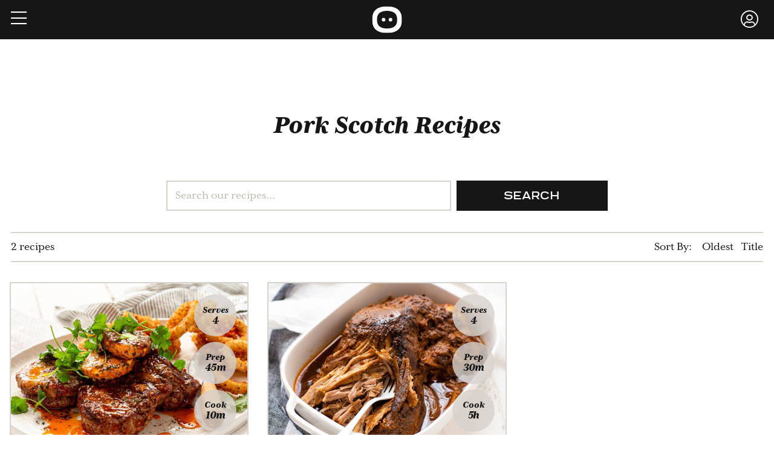

--- FILE ---
content_type: text/html; charset=UTF-8
request_url: https://www.barossafinefoods.com.au/cooking/recipes/tag/pork-scotch
body_size: 5649
content:






<!DOCTYPE html>
<html>
  <head>
    <meta charset="utf-8">
    <meta http-equiv="X-UA-Compatible" content="IE=edge,chrome=1">
    <meta name="viewport" content="width=device-width, initial-scale=1">
    <meta name="description" content="">
    <meta name="_token" content="G0r9v4lLMJoEYINLjkiTOQewDEL5TYAUVFD44ONt">
        
    <title>Pork Scotch &mdash;  Barossa Fine Foods</title>
    <link rel="stylesheet" href="https://www.barossafinefoods.com.au/site/themes/rkt/css/_vendor.1731554048367.css">
    <link rel="stylesheet" href="https://www.barossafinefoods.com.au/site/themes/rkt/css/_app.1731554048367.css">
    <link rel="shortcut icon" type="image/png" href="/site/themes/rkt/img/favicon.png">
    <script src="https://www.barossafinefoods.com.au/site/themes/rkt/js/vendor.1731554048367.js"></script>
    <script src="https://www.barossafinefoods.com.au/site/themes/rkt/js/bundle.1731554048367.js"></script>
    <script src="https://www.barossafinefoods.com.au/site/themes/rkt/js/libs/num.js"></script>
    <script src="https://maps.googleapis.com/maps/api/js?key=AIzaSyCq3aaQgcQv1PN_qF07byGipaL1yF-qrtY"></script>
    <script src="https://js.stripe.com/v3/"></script>
    <script>
      var
      	map,
      	alertMessage,
      	error,
      	currencySymbol = "$",
      	formatMoney = "[symbol][price]",
      	currencyRate = "1",
      	locale_url = "https://www.barossafinefoods.com.au/",
      	stripe_key = "pk_live_BsoS4Ehya2qlAEmOPGiWPYNR"
      
      money = function(price) {
      
      	var minus = false
      	if (price < 0) {
      		price *= -1
      		minus = true
      	}
      
      	if (currencyRate != '1') {
      		price *= parseFloat(currencyRate)
      	}
      
      	var price = parseFloat(price).toFixed(2)
      	price = number_format(price, 2, '.', ',')
      
      	return (minus ? '- ' : '') + formatMoney.replace('[symbol]', currencySymbol).replace('[price]', price)
      }
      
    </script>
    <link rel="stylesheet" href="https://use.typekit.net/gug3kpl.css">
        <!-- Google Tag Manager -->
    <script>
      (function(w,d,s,l,i){w[l]=w[l]||[];w[l].push({'gtm.start':
      new Date().getTime(),event:'gtm.js'});var f=d.getElementsByTagName(s)[0],
      j=d.createElement(s),dl=l!='dataLayer'?'&l='+l:'';j.async=true;j.src=
      'https://www.googletagmanager.com/gtm.js?id='+i+dl;f.parentNode.insertBefore(j,f);
      })(window,document,'script','dataLayer','GTM-MBDRB6G');
    </script><!-- / Google Tag Manager -->
<!-- Fathom - beautiful, simple website analytics -->
    <script src="https://cdn.usefathom.com/script.js" data-spa="auto" data-site="HVIIXWGW" defer></script><!-- / Fathom -->
        
    <script src="https://www.barossafinefoods.com.au/site/themes/rkt/js/libs/parsley.min.js"></script>
    <script async type="text/javascript" src="//static.klaviyo.com/onsite/js/XrfpR2/klaviyo.js"></script>
  </head>
  <body x-data="{ dropNavOpen: false, currentDropNav: false }">
        
    <noscript>
      <iframe src="https://www.googletagmanager.com/ns.html?id=GTM-MBDRB6G" height="0" width="0" style="display:none;visibility:hidden"></iframe>
    </noscript>
        
        
    <div id="navOverlay" :class="dropNavOpen ? 'active' : ''" @click="dropNavOpen = false, currentDropNav = false"></div>
    <div id="preload-overlay"></div>
    <div id="preload-bar"></div>
    <header class="bg">
  <div id="notifications"></div>
  <div class="header-elements flex justify-between">
    <div class="left">
      <div class="nav-trigger"><i class="fal fa-bars"></i></div><a class="snout" href="/">
        <svg class="logo-snout" id="Layer_1" data-name="Layer 1" xmlns="http://www.w3.org/2000/svg" viewBox="0 0 30.85 27.1"><title>snout</title><path d="M15.33,27.1c9.74,0,15.52-4,15.52-12.84V12.8C30.85,3.94,25.06,0,15.33,0S0,4,0,12.8v1.46C0,23.15,5.71,27.1,15.33,27.1m0-4.56C9.33,22.54,5,20.28,5,14.3V12.76c0-6,4.33-8.2,10.35-8.2s10.54,2.22,10.54,8.2v1.53c0,6-4.41,8.24-10.54,8.24"/><path d="M19,11.68a1.86,1.86,0,1,0,1.86,1.86A1.86,1.86,0,0,0,19,11.68h0"/><path d="M11.79,11.68a1.86,1.86,0,1,0,1.86,1.86,1.86,1.86,0,0,0-1.86-1.86h0"/></svg>
        </a>
    </div>
    <div class="mid">
      <ul class="nav" @click.outside="dropNavOpen = false, currentDropNav = false" :class="dropNavOpen ? 'open' : ''">
    
    
    
  <li class="top-level"><a href="#" data-level="our-brands" @click="dropNavOpen = true, currentDropNav = 'our-brands'" :class="(dropNavOpen == true &amp;&amp; currentDropNav == 'our-brands') ? 'active' : 'inactive'">Our Brands</a></li>
    
  <ul class="sub">
        
    <li class="sub-level"><a href="https://www.schulzbutchers.com.au">Schulz Butchers</a></li>
        
    <li class="sub-level"><a href="https://www.standom.com.au">Standom</a></li>
        
    <li class="sub-level"><a href="https://www.angelakis.com.au">Angelakis Bros</a></li>
        
    <li class="sub-level"><a href="https://www.thecheesemonger.com.au">The Cheesemonger</a></li>
    
    
  </ul>
    
    
    
    
  <li class="top-level"><a href="#" data-level="cooking" @click="dropNavOpen = true, currentDropNav = 'cooking'" :class="(dropNavOpen == true &amp;&amp; currentDropNav == 'cooking') ? 'active' : 'inactive'">Cooking</a></li>
    
  <ul class="sub">
        
    <li class="sub-level"><a href="/cooking/recipes">Recipes</a></li>
        
    <li class="sub-level"><a href="/cooking/cooking-tips">Cooking Tips</a></li>
    
    
  </ul>
    
    
    
    
  <li class="top-level"><a href="#" data-level="about" @click="dropNavOpen = true, currentDropNav = 'about'" :class="(dropNavOpen == true &amp;&amp; currentDropNav == 'about') ? 'active' : 'inactive'">About</a></li>
    
  <ul class="sub">
        
    <li class="sub-level"><a href="/store-locations">Store Locations</a></li>
        
    <li class="sub-level"><a href="/sustainability">Sustainability</a></li>
        
    <li class="sub-level"><a href="/about/awards">Awards</a></li>
        
    <li class="sub-level"><a href="/about/farmers">Farmers</a></li>
        
    <li class="sub-level"><a href="/contact">Contact Us</a></li>
        
    <li class="sub-level"><a href="/careers">Careers</a></li>
    
    
  </ul>
    
    
    
    
  <li class="top-level"><a href="#" data-level="rewards" @click="dropNavOpen = true, currentDropNav = 'rewards'" :class="(dropNavOpen == true &amp;&amp; currentDropNav == 'rewards') ? 'active' : 'inactive'">Rewards</a></li>
    
  <ul class="sub">
        
    <li class="sub-level"><a href="/rewards">The Fine Foodies</a></li>
        
    <li class="sub-level"><a href="https://barossafinefoods.ezirewards.net/">Login</a></li>
        
    <li class="sub-level"><a href="https://barossafinefoods.ezirewards.net/join">Register</a></li>
        
    <li class="sub-level"><a href="/rewards/promotions">Promotions</a></li>
    
    
  </ul>
    
    
    
    
  <li class="top-level"><a href="#" data-level="work-with-us" @click="dropNavOpen = true, currentDropNav = 'work-with-us'" :class="(dropNavOpen == true &amp;&amp; currentDropNav == 'work-with-us') ? 'active' : 'inactive'">Work With Us</a></li>
    
  <ul class="sub">
        
    <li class="sub-level"><a href="https://www.barossafinefoods.com.au/fmcg-partnerships">Supermarket Ranging</a></li>
        
    <li class="sub-level"><a href="https://www.barossafinefoods.com.au/foodservice-partnerships">Foodservice Partnerships</a></li>
        
    <li class="sub-level"><a href="/careers">Careers</a></li>
    
    
  </ul>
    
    
    
    
  <li class="top-level"><a href="#" data-level="christmas-2025" @click="dropNavOpen = true, currentDropNav = 'christmas-2025'" :class="(dropNavOpen == true &amp;&amp; currentDropNav == 'christmas-2025') ? 'active' : 'inactive'">Christmas 2025</a></li>
    
  <ul class="sub">
        
    <li class="sub-level"><a href="https://www.barossafinefoods.com.au/christmas-2025">Place Your 2025 Christmas Order</a></li>
        
    <li class="sub-level"><a href="https://www.barossafinefoods.com.au/assets/events/2025_christmas-catalogue-retail_press_cnv_visual_only.pdf">Browse Our Christmas Catalogue</a></li>
        
    <li class="sub-level"><a href="https://www.barossafinefoods.com.au/2025-christmas-ecookbook">Download Our Free Christmas eCookbook</a></li>
    
    
  </ul>
    
    
  
  
  
  
</ul>
      
    </div>
    <div class="right"><a class="account-trigger" href="/account"><i class="fal fa-user-circle"></i></a></div>
  </div>
  <div class="drop-nav-wrapper" :class="dropNavOpen ? 'open' : ''">
    <div class="container c1600">
            
            
            
      <div class="drop-nav " :class="currentDropNav == 'our-brands' ? 'open' : 'hidden'">
        <div class="drop-nav-links">
                    <a class="drop-nav-link" href="https://www.schulzbutchers.com.au">
                        
                        <img class="drop-nav-link-image mr-1" src="/glide-cache/containers/main/brands/schulz-butchers.png/6ee2e6202a3385af231e79efce8d2e2b.png">
            
            
                        
            <div class="drop-nav-link-text"><span class="drop-nav-link-title">Schulz Butchers</span><span class="drop-nav-link-descriptor">Our premium range of Barossa Valley style smallgoods, available in Barossa Fine Foods and Standom Stores.</span></div></a>
                    <a class="drop-nav-link" href="https://www.standom.com.au">
                        
                        <img class="drop-nav-link-image mr-1" src="/glide-cache/containers/main/brands/standom.png/c74bfff927935d6d3ec2432a286fabd6.png">
            
            
                        
            <div class="drop-nav-link-text"><span class="drop-nav-link-title">Standom</span><span class="drop-nav-link-descriptor">Traditional Eastern European smallgoods and continental Deli</span></div></a>
                    <a class="drop-nav-link" href="https://www.angelakis.com.au">
                        
                        <img class="drop-nav-link-image mr-1" src="/glide-cache/containers/main/brands/angelakis-bros.png/d3b04a716786eafa8f994febae92560b.png">
            
            
                        
            <div class="drop-nav-link-text"><span class="drop-nav-link-title">Angelakis Bros</span><span class="drop-nav-link-descriptor">Our Seafood retail stores</span></div></a>
                    <a class="drop-nav-link" href="https://www.thecheesemonger.com.au">
                        
                        <img class="drop-nav-link-image mr-1" src="/glide-cache/containers/main/brands/cheesemonger-logo-brand.png/d39aa306974586ebea1a0dc96ae2ce2a.png">
            
            
                        
            <div class="drop-nav-link-text"><span class="drop-nav-link-title">The Cheesemonger</span><span class="drop-nav-link-descriptor">Local and international Chesses, smallgoods and gourmet pantry items.</span></div></a>
          
          
        </div>
                
      </div>
            
            
            
      <div class="drop-nav has-illustration" :class="currentDropNav == 'cooking' ? 'open' : 'hidden'">
        <div class="drop-nav-links">
                    <a class="drop-nav-link" href="/cooking/recipes">
                        
            <div class="drop-nav-link-text"><span class="drop-nav-link-title">Recipes</span><span class="drop-nav-link-descriptor">Browse our growing range of recipes</span></div></a>
                    <a class="drop-nav-link" href="/cooking/cooking-tips">
                        
            <div class="drop-nav-link-text"><span class="drop-nav-link-title">Cooking Tips</span><span class="drop-nav-link-descriptor">Learn from the masters and become your best cook</span></div></a>
          
          
        </div>
                
        <div class="drop-nav-illustration">
                    <img src="/glide-cache/containers/main/illustrations/brand/b30-illust_bff.png/3f4661554a2f7c703055821954a4b16f.png" title="">
          
          
        </div>
                
      </div>
            
            
            
      <div class="drop-nav has-illustration" :class="currentDropNav == 'about' ? 'open' : 'hidden'">
        <div class="drop-nav-links">
                    <a class="drop-nav-link" href="/store-locations">
                        
            <div class="drop-nav-link-text"><span class="drop-nav-link-title">Store Locations</span><span class="drop-nav-link-descriptor">Find your nearest store.</span></div></a>
                    <a class="drop-nav-link" href="/sustainability">
                        
            <div class="drop-nav-link-text"><span class="drop-nav-link-title">Sustainability</span><span class="drop-nav-link-descriptor">Learn about our efforts to move to a more sustainable company</span></div></a>
                    <a class="drop-nav-link" href="/about/awards">
                        
            <div class="drop-nav-link-text"><span class="drop-nav-link-title">Awards</span><span class="drop-nav-link-descriptor">See what makes our products so popular</span></div></a>
                    <a class="drop-nav-link" href="/about/farmers">
                        
            <div class="drop-nav-link-text"><span class="drop-nav-link-title">Farmers</span><span class="drop-nav-link-descriptor">Learn more about where we source our product</span></div></a>
                    <a class="drop-nav-link" href="/contact">
                        
            <div class="drop-nav-link-text"><span class="drop-nav-link-title">Contact Us</span><span class="drop-nav-link-descriptor">Get in touch with us</span></div></a>
                    <a class="drop-nav-link" href="/careers">
                        
            <div class="drop-nav-link-text"><span class="drop-nav-link-title">Careers</span><span class="drop-nav-link-descriptor">Find out about career opportunities.</span></div></a>
          
          
        </div>
                
        <div class="drop-nav-illustration">
                    <img src="/glide-cache/containers/main/illustrations/brand/b27-illust_bff.png/49e1bf387b29791aa6aa774bb00bd132.png" title="">
          
          
        </div>
                
      </div>
            
            
            
      <div class="drop-nav has-illustration" :class="currentDropNav == 'rewards' ? 'open' : 'hidden'">
        <div class="drop-nav-links">
                    <a class="drop-nav-link" href="/rewards">
                        
            <div class="drop-nav-link-text"><span class="drop-nav-link-title">The Fine Foodies</span><span class="drop-nav-link-descriptor">Join our rewards club</span></div></a>
                    <a class="drop-nav-link" href="https://barossafinefoods.ezirewards.net/">
                        
            <div class="drop-nav-link-text"><span class="drop-nav-link-title">Login</span><span class="drop-nav-link-descriptor">Login to your Fine Foodies account</span></div></a>
                    <a class="drop-nav-link" href="https://barossafinefoods.ezirewards.net/join">
                        
            <div class="drop-nav-link-text"><span class="drop-nav-link-title">Register</span><span class="drop-nav-link-descriptor">Register your card</span></div></a>
                    <a class="drop-nav-link" href="/rewards/promotions">
                        
            <div class="drop-nav-link-text"><span class="drop-nav-link-title">Promotions</span><span class="drop-nav-link-descriptor">Find out about upcoming promotions.</span></div></a>
          
          
        </div>
                
        <div class="drop-nav-illustration">
                    <img src="/glide-cache/containers/main/illustrations/brand/b36-illust_bff.png/700461376ee5506f9d794f427ad98268.png" title="">
          
          
        </div>
                
      </div>
            
            
            
      <div class="drop-nav has-illustration" :class="currentDropNav == 'work-with-us' ? 'open' : 'hidden'">
        <div class="drop-nav-links">
                    <a class="drop-nav-link" href="https://www.barossafinefoods.com.au/fmcg-partnerships">
                        
            <div class="drop-nav-link-text"><span class="drop-nav-link-title">Supermarket Ranging</span><span class="drop-nav-link-descriptor">Discover how we can help you to bring the finest to your customers</span></div></a>
                    <a class="drop-nav-link" href="https://www.barossafinefoods.com.au/foodservice-partnerships">
                        
            <div class="drop-nav-link-text"><span class="drop-nav-link-title">Foodservice Partnerships</span><span class="drop-nav-link-descriptor">Stand out from the crowd and give your customers an unforgettable experience with Barossa Fine Foods</span></div></a>
                    <a class="drop-nav-link" href="/careers">
                        
            <div class="drop-nav-link-text"><span class="drop-nav-link-title">Careers</span><span class="drop-nav-link-descriptor">Find new and exciting opportunities amongst our team</span></div></a>
          
          
        </div>
                
        <div class="drop-nav-illustration">
                    <img src="/glide-cache/containers/main/illustrations/brand/c51-illust_bff.png/7cc77079055493938059b64a43135528.png" title="">
          
          
        </div>
                
      </div>
            
            
            
      <div class="drop-nav has-illustration" :class="currentDropNav == 'christmas-2025' ? 'open' : 'hidden'">
        <div class="drop-nav-links">
                    <a class="drop-nav-link" href="https://www.barossafinefoods.com.au/christmas-2025">
                        
            <div class="drop-nav-link-text"><span class="drop-nav-link-title">Place Your 2025 Christmas Order</span><span class="drop-nav-link-descriptor">Feed your joy with a stress-free festive feast, organised by our team of experts. Simply place your order, and pay upon collection!<br/>*SA residents only. Orders close 11:59 pm 11/12/25.</span></div></a>
                    <a class="drop-nav-link" href="https://www.barossafinefoods.com.au/assets/events/2025_christmas-catalogue-retail_press_cnv_visual_only.pdf">
                        
            <div class="drop-nav-link-text"><span class="drop-nav-link-title">Browse Our Christmas Catalogue</span><span class="drop-nav-link-descriptor">Planning your menu? Explore our 2025 Christmas Catalogue to discover a treasure trove of artisan-made products that'll make this Christmas one to remember.</span></div></a>
                    <a class="drop-nav-link" href="https://www.barossafinefoods.com.au/2025-christmas-ecookbook">
                        
            <div class="drop-nav-link-text"><span class="drop-nav-link-title">Download Our Free Christmas eCookbook</span><span class="drop-nav-link-descriptor">Tempt your tastebuds with the 9 delicious new recipes in our Christmas eCookbook. Download your free copy today!</span></div></a>
          
          
        </div>
                
        <div class="drop-nav-illustration">
                    <img src="/glide-cache/containers/main/illustrations/brand/a12-illust_bff.png/c36092148111253cd642e864da44344c.png" title="">
          
          
        </div>
                
      </div>
            
      
      
      
      
    </div>
  </div>
</header>





    
    <div id="barba-wrapper"><article class="barba-container" data-namespace="default" id="default">
  <div id="cart" data-minicart="true" data-summary="false"></div>
  
<div class="page-nav">
  <ul>
        
    <li><a href="/cooking/recipes"><span>Recipes</span></a></li>
        
    <li><a href="/cooking/cooking-tips"><span>Cooking Tips</span></a></li>
        
    <li><a href="/cooking/events"><span>Events</span></a></li>
    
    
  </ul>
</div>


  
    
  <h1 class="section-title">Pork Scotch Recipes</h1>
    
  <div class="container c1600">
    <div class="recipe-search container c800">
      <form method="GET" action="/cooking/recipes">
        <input type="text" name="q" placeholder="Search our recipes..." value="">
        <button>Search</button>
      </form>
    </div>

    <div class="recipes-wrap">
            
            
      <div class="recipes-header">
  <div class="left">
        
    <p>2 recipes</p>
    
    
        
  </div>
  <div class="right">
    <p>Sort By:
            <a href="?sort=date&amp;order=asc">Oldest</a><a href="?sort=title&amp;order=asc">Title</a>
            
    </p>
  </div>
</div>
<div class="recipes">
    
  <div class="recipe-container"><a class="recipe " href="/cooking/recipes/pork-scotch-steaks-with-smokey-chipotle-butter">
      <div class="badges">
                
        <div class="badge"><span class="badge-title">Serves</span><span class="badge-number">4</span></div>
                
                
        <div class="badge"><span class="badge-title">Prep</span><span class="badge-number">45m</span></div>
                
                
        <div class="badge"><span class="badge-title">Cook</span><span class="badge-number">10m</span></div>
                
      </div>
            
            <img class="recipe-image" src="/glide-cache/containers/main/./2022_bff_porkscotchsteaks_chipotlebutter_website-1.jpg/f19b3013bc664da260b7498adcf72e96.jpg" onerror="this.onerror = null; this.src=&quot;https://www.barossafinefoods.com.au/site/themes/rkt/img/no-hero_image.png&quot;">
            
      <div class="title">Pork Scotch Steaks with Smokey,&nbsp;Chipotle&nbsp;Butter<span class="sub-title">Published 23rd May, 2022</span></div></a></div>
    
  <div class="recipe-container"><a class="recipe " href="/cooking/recipes/chipotle-slow-cooked-pork-shoulder">
      <div class="badges">
                
        <div class="badge"><span class="badge-title">Serves</span><span class="badge-number">4</span></div>
                
                
        <div class="badge"><span class="badge-title">Prep</span><span class="badge-number">30m</span></div>
                
                
        <div class="badge"><span class="badge-title">Cook</span><span class="badge-number">5h</span></div>
                
      </div>
            
            <img class="recipe-image" src="/glide-cache/containers/main/./pork_website-7.jpg/862b099e3ef40cd5a4f0e9e98aaef5ce.jpg" onerror="this.onerror = null; this.src=&quot;https://www.barossafinefoods.com.au/site/themes/rkt/img/no-hero_image.png&quot;">
            
      <div class="title">Chipotle Slow Cooked&nbsp;Pork&nbsp;Shoulder<span class="sub-title">Published 1st January, 2019</span></div></a></div>
  
  
</div>

<div class="pagination">
  <p>
        
  </p>
  <p>Page 1 of 1</p>
  <p>
        
  </p>
</div>


      
      
      
            
    </div>
    
  </div>
</article></div>
    <footer>
  <div class="container c1200"><a href="/"><img class="logo" src="/site/themes/rkt/img/footer-logo.svg" alt="Barossa Fine Foods" title="Barossa Fine Foods"></a></div>
  <div class="container c1200">
    <div class="footer-col flex25">
      <p><strong>Head Office</strong><br>7 Ridgeway Road<br>Edinburgh North<br>South Australia 5113</p>
      <p><strong>Phone:</strong> 08 8255 3900<br><a href="/contact">Contact us</a></p>
    </div>
    <div class="footer-col flex50">
      <ul class="footer-nav">
                
        <li><a href="/store-locations"><span><strong>Store Locations</strong></span></a>
                    
        </li>
                
        <li><a href="/cooking"><span><strong>Cooking</strong></span></a>
                    
          <ul class="sub">
                        
            <li><a href="/cooking/recipes"><span>Recipes</span></a></li>
                        
            <li><a href="/cooking/cooking-tips"><span>Cooking Tips</span></a></li>
                        
            <li><a href="/cooking/events"><span>Events</span></a></li>
            
            
          </ul>
                    
        </li>
                
        <li><a href="/about"><span><strong>About</strong></span></a>
                    
          <ul class="sub">
                        
            <li><a href="/about/our-brands"><span>Our Brands</span></a></li>
                        
            <li><a href="/about/awards"><span>Awards</span></a></li>
                        
            <li><a href="/about/farmers"><span>Farmers</span></a></li>
            
            
          </ul>
                    
        </li>
                
        <li><a href="/contact"><span><strong>Contact</strong></span></a>
                    
        </li>
                
        <li><a href="/rewards"><span><strong>Rewards</strong></span></a>
                    
          <ul class="sub">
                        
            <li><a href="/rewards/faq"><span>FAQ</span></a></li>
            
            
          </ul>
                    
        </li>
                
        <li><a href="/careers"><span><strong>Careers</strong></span></a>
                    
        </li>
                
        <li><a href="/sustainability"><span><strong>Sustainability</strong></span></a>
                    
          <ul class="sub">
                        
            <li><a href="/sustainability/sustainable-product-range"><span>Sustainable Product Range</span></a></li>
            
            
          </ul>
                    
        </li>
                
        <li><a href="/2025-christmas-ecookbook"><span><strong>Barossa Fine Foods Christmas eCookbook</strong></span></a>
                    
        </li>
                
        <li><a href="/foodservice-partnerships"><span><strong>Bring The Finest To Your Business</strong></span></a>
                    
        </li>
                
        <li><a href="/fmcg-partnerships"><span><strong>Bring The Finest To Your Supermarket</strong></span></a>
                    
        </li>
                
        <li><a href="/knoll-brothers-providore"><span><strong>Knoll Brothers Providore</strong></span></a>
                    
        </li>
        
        
      </ul>
    </div>
    <div class="footer-col"><strong>Follow Us</strong>
      <ul class="socials">
        <li><a href="https://www.facebook.com/barossafinefoods" target="_blank"><i class="fab fa-facebook"></i></a></li>
        <li><a href="https://www.instagram.com/barossafinefoods" target="_blank"><i class="fab fa-instagram"></i></a></li>
        <li><a href="https://www.twitter.com/BarossaFineFood" target="_blank"><i class="fab fa-twitter"></i></a></li>
      </ul>
    </div>
  </div>
  <div class="container c1200">
    <hr>
  </div>
  <div class="container c1200 sub-footer">
    <div class="footer-col copyright-info">
      <p>Copyright &copy; 2025 Barossa Fine Foods.</p>
      <ul>
        <li><a href="/privacy-policy">Privacy Policy</a></li>
        <li><a href="/shipping-and-delivery">Shipping &amp; Delivery</a></li>
      </ul>
    </div>
    <div class="footer-col">
      <ul class="cards">
        <li><i class="fab fa-cc-visa"></i></li>
        <li><i class="fab fa-cc-mastercard"></i></li>
        <li><i class="fa fa-shield-check"></i></li>
      </ul>
    </div>
  </div>
</footer>
    
  <script defer src="https://static.cloudflareinsights.com/beacon.min.js/vcd15cbe7772f49c399c6a5babf22c1241717689176015" integrity="sha512-ZpsOmlRQV6y907TI0dKBHq9Md29nnaEIPlkf84rnaERnq6zvWvPUqr2ft8M1aS28oN72PdrCzSjY4U6VaAw1EQ==" data-cf-beacon='{"version":"2024.11.0","token":"333f1e9ff2024154ab252fb49644c170","r":1,"server_timing":{"name":{"cfCacheStatus":true,"cfEdge":true,"cfExtPri":true,"cfL4":true,"cfOrigin":true,"cfSpeedBrain":true},"location_startswith":null}}' crossorigin="anonymous"></script>
</body>
</html>

--- FILE ---
content_type: text/html; charset=UTF-8
request_url: https://www.barossafinefoods.com.au/csrf-token.json
body_size: 375
content:
Df5TbIPHfrDeu8pFiT61hQoEKEz1fDp8xd9Fmx2p;

--- FILE ---
content_type: text/css
request_url: https://www.barossafinefoods.com.au/site/themes/rkt/css/_app.1731554048367.css
body_size: 50805
content:
.error-container{
  height:80vh;
  display:table
}

.error-container .error-message{
  display:table-cell;
  vertical-align:middle;
  width:100vw;
  text-align:center;
  font-family:Arial, sans-serif;
  font-smoothing:subpixel-antialiased;
  -webkit-font-smoothing:subpixel-antialiased;
  --text-opacity:1;
  color:#C0BAB0;
  color:rgba(192, 186, 176, var(--text-opacity))
}

.error-container .error-message img{
  max-width:80px;
  margin:1rem auto
}

.error-container .error-message h1{
  font-weight:normal
}

.error-container .error-message p{
  font-weight:300
}

html,body{
  background:white;
  height:100%;
  min-height:100%;
  font-smoothing:antialiased;
  -webkit-font-smoothing:antialiased;
  -webkit-overflow-scrolling:touch;
  -moz-osx-font-smoothing:grayscale;
  text-rendering:optimizeLegibility;
  color:#161616;
  font-family:"mrs-eaves-xl-serif", serif;
  font-size:100%
}

@media (min-width: 640px){
  html,body{
    font-size:110%
  }
}

*{
  box-sizing:border-box
}

*:focus{
  outline:none !important
}

body.loading{
  cursor:wait
}

body.loading header,body.loading #barba-wrapper,body.loading footer{
  pointer-events:none
}

.material-icons{
  line-height:inherit
}

img{
  display:block;
  width:100%
}

.clearfix:after{
  content:"";
  display:table;
  clear:both
}

#preload-bar{
  width:100%;
  height:2px;
  position:fixed;
  top:0;
  left:0;
  z-index:300;
  background:#161616
}

#preload-bar svg{
  height:2px
}

#preload-bar path{
  stroke:#c0bab0;
  transition:all 0.5s ease
}

#preload-overlay{
  position:fixed;
  width:100%;
  height:100%;
  top:0;
  left:0;
  z-index:500;
  background-color:#fff;
  background-image:url(/site/themes/rkt/img/snout-light.svg);
  background-size:100px;
  background-position:center;
  background-repeat:no-repeat;
  transition:all 0.3s ease
}

#preload-overlay.hide{
  pointer-events:none;
  opacity:0
}

#preload-overlay.loaded{
  z-index:2
}

#navOverlay{
  position:fixed;
  top:0;
  right:0;
  bottom:0;
  left:0;
  --bg-opacity:1;
  background-color:#161616;
  background-color:rgba(22, 22, 22, var(--bg-opacity));
  --bg-opacity:0.5;
  cursor:pointer;
  opacity:0;
  transition-property:background-color, border-color, color, fill, stroke, opacity, box-shadow, transform;
  transition-duration:500ms;
  pointer-events:none;
  z-index:2
}

#navOverlay.active{
  opacity:1;
  pointer-events:auto
}

article.barba-container:not(#home){
  position:relative;
  margin-bottom:2rem;
  min-height:100vh;
  padding-top:calc(65px + 1rem)
}

@media (min-width: 1200px){
  article.barba-container:not(#home){
    padding-top:calc(82px + 50px + 2rem);
    margin-bottom:4rem
  }
}

article.barba-container#account,article.barba-container#contact{
  padding-top:calc(65px + 2rem)
}

@media (min-width: 1200px){
  article.barba-container#account,article.barba-container#contact{
    padding-top:calc(82px + 3rem)
  }
}

article.barba-container#home{
  padding-top:calc(65px)
}

@media (min-width: 1200px){
  article.barba-container#home{
    padding-top:calc(82px)
  }
}

.illustration-header{
  margin-bottom:2rem
}

@media (min-width: 640px){
  .illustration-header{
    margin-bottom:3rem
  }
}

.page-wrapper{
  padding-top:50px
}

a{
  color:inherit;
  text-decoration:none
}

a.inline{
  color:#E51B6E;
  text-decoration:underline
}

p.center{
  text-align:center
}

hr{
  border:none;
  border-top:2px solid #D7D3CE;
  margin:2rem 0
}

.container{
  max-width:100%;
  margin-left:auto;
  margin-right:auto
}

.container:after{
  content:" ";
  display:block;
  clear:both
}

.container.c400{
  max-width:400px;
  margin-left:auto;
  margin-right:auto
}

.container.c400:after{
  content:" ";
  display:block;
  clear:both
}

.container.c800{
  max-width:800px;
  margin-left:auto;
  margin-right:auto
}

.container.c800:after{
  content:" ";
  display:block;
  clear:both
}

.container.c1200{
  max-width:1200px;
  margin-left:auto;
  margin-right:auto
}

.container.c1200:after{
  content:" ";
  display:block;
  clear:both
}

.container.c1600{
  max-width:1600px;
  margin-left:auto;
  margin-right:auto
}

.container.c1600:after{
  content:" ";
  display:block;
  clear:both
}

.container.cpad{
  padding:1rem
}

@media (min-width: 640px){
  .container.cpad{
    padding:2rem
  }
}

.container.has-sidebar{
  display:flex
}

@apply .px-1{
  @media (min-width: 600px){
    .container{
      padding-left:2rem;
      padding-right:2rem
    }
  }
}

.barba-container#default h1,.barba-container#default h2,.barba-container#default h3{
  text-align:center
}

.copy h2,.copy h3{
  margin-bottom:1rem
}

.copy p{
  line-height:1.3;
  font-size:105%;
  margin-bottom:1rem
}

.copy ul{
  margin-left:2rem;
  margin-bottom:1rem
}

.copy ul li{
  list-style-type:disc
}

.sidebar{
  flex-grow:0;
  flex-shrink:0;
  flex-basis:300px;
  width:300px;
  padding:2rem 1rem;
  display:none
}

@media (min-width: 1200px){
  .sidebar{
    display:block;
    position:-webkit-sticky;
    position:sticky;
    top:3rem
  }
}

.sidebar.fixed{
  position:fixed;
  margin-top:1.5rem
}

.sidebar ul{
  list-style-type:none;
  padding:0;
  margin:0
}

.sidebar li.top-level{
  margin-bottom:1rem
}

.sidebar a{
  display:block;
  color:#161616
}

.sidebar a.top-level{
  font-family:'Praktika-BoldExtended';
  text-transform:uppercase;
  color:#161616;
  font-size:0.9rem;
  padding:1.2rem 0 0.5rem;
  border-top:2px solid #D7D3CE
}

.sidebar a.sub-level{
  padding:0.2rem 0
}

.sidebar a.active,.sidebar a:hover{
  color:#161616;
  font-weight:bold
}

.banner-snout,.arrow{
  width:4rem;
  margin:0 auto
}

.arrow rect,.arrow polygon{
  fill:#161616;
  transition:all 0.3s
}

.hover-block{
  position:relative
}

.hover-block::after{
  content:"";
  position:absolute;
  top:0;
  left:0;
  bottom:0;
  right:0;
  box-shadow:inset 0 0 0 #c0bab0;
  transition:all 0.15s cubic-bezier(0.455, 0.03, 0.515, 0.955);
  z-index:2
}

.hover-block:hover::after{
  box-shadow:inset 0 0 0 5px #c0bab0
}

.hover-block:hover .hover-content{
  opacity:1
}

.hover-block:hover .arrow{
  -webkit-animation:arrow 0.5s ease alternate;
  animation:arrow 0.5s ease alternate
}

.hover-block:hover .arrow rect,.hover-block:hover .arrow polygon{
  fill:#427EC7
}

.hover-block .hover-content{
  position:absolute;
  bottom:0;
  left:0;
  right:0;
  background:#427EC7;
  opacity:0;
  z-index:1;
  transition:all 0.25s ease;
  padding:1rem;
  text-align:center;
  color:#fff;
  text-transform:uppercase
}

@-webkit-keyframes arrow{
  0%{
    opacity:0;
    transform:translateX(-50px)
  }

  100%{
    opacity:1;
    transform:translateX(0)
  }
}

@keyframes arrow{
  0%{
    opacity:0;
    transform:translateX(-50px)
  }

  100%{
    opacity:1;
    transform:translateX(0)
  }
}

.product-carousel-wrap{
  border:1px solid #D7D3CE;
  position:relative;
  text-align:center
}

.product-carousel-wrap .slick-track{
  display:flex
}

.product-carousel-wrap .slick-track .slick-slide{
  display:flex;
  flex-direction:column;
  height:auto
}

.product-carousel-wrap .slick-track .hover-content{
  margin-top:auto
}

.product-carousel-wrap .slick-prev{
  position:absolute;
  left:-2rem;
  width:1.2rem;
  top:50%;
  transform:translateY(-50%);
  font-size:3rem;
  cursor:pointer
}

@media (min-width: 640px){
  .product-carousel-wrap .slick-prev{
    left:-2.5rem
  }
}

.product-carousel-wrap .slick-next{
  position:absolute;
  right:-2rem;
  width:1.2rem;
  top:50%;
  transform:translateY(-50%);
  font-size:3rem;
  cursor:pointer
}

@media (min-width: 640px){
  .product-carousel-wrap .slick-next{
    right:-2.5rem
  }
}

.product-carousel-wrap .carousel-item{
  position:relative;
  text-decoration:none
}

.product-carousel-wrap .carousel-item::before{
  content:"";
  position:absolute;
  top:0;
  left:0;
  right:0;
  bottom:0;
  box-shadow:inset 0 0 0 1px #D7D3CE
}

.product-carousel-wrap .product-info{
  padding:1rem
}

.product-carousel-wrap .product-info .title{
  text-transform:uppercase;
  padding-bottom:1rem;
  margin-bottom:0
}

.product-carousel-wrap .product-info .desc{
  font-style:italic
}

.product-carousel-wrap .hover-content{
  position:relative;
  display:flex;
  align-items:center;
  flex-direction:column;
  padding-bottom:calc(1rem + 5px)
}

.product-carousel-wrap .hover-content .arrow rect,.product-carousel-wrap .hover-content .arrow polygon{
  fill:#fff
}

.quantity-wrap{
  float:right;
  padding-left:1rem
}

@media (min-width: 640px){
  .quantity-wrap{
    padding-left:2rem;
    float:left
  }
}

.qty-adjuster{
  display:flex;
  position:relative
}

.connect{
  text-align:center;
  padding:2rem
}

@media (min-width: 640px){
  .connect{
    padding:4rem
  }
}

.connect .container{
  border:2px solid #D7D3CE
}

.connect h4{
  margin-top:0
}

.connect ul{
  margin:0;
  padding:0;
  list-style-type:none
}

.connect li{
  display:inline-block
}

.connect a.social-link{
  padding:0.25rem 1rem;
  font-size:2rem
}

.connect .result-message.show:not(.success){
  padding-top:1rem
}

@media (min-width: 768px){
  .connect .result-message.show:not(.success){
    padding-top:2rem
  }
}

.connect .result-message.show:not(.success) a{
  display:block;
  text-decoration:underline
}

.flip-updown-enter-active,.flip-updown-leave-active{
  transition:all .1s ease
}

.flip-updown-enter{
  transform:translateY(-8px);
  opacity:0
}

.flip-updown-leave-to{
  transform:translateY(8px);
  opacity:0
}

.hotflash-enter-active{
  transition:all 3s ease-out
}

.hotflash-enter{
  color:#427EC7;
  opacity:1
}

.hotflash-enter-to{
  color:#161616
}

.hotflash-leave-to{
  opacity:0
}

#nav-overlay,#cart-overlay{
  position:fixed;
  top:0;
  left:0;
  right:0;
  bottom:0;
  background:rgba(22,22,22,0.7);
  z-index:7;
  cursor:pointer;
  opacity:0;
  transition:all 0.3s ease;
  pointer-events:none
}

#nav-overlay.open,#nav-overlay.active,#cart-overlay.open,#cart-overlay.active{
  visibility:visible;
  opacity:1;
  pointer-events:all
}

#nav-overlay{
  z-index:2
}

.breadcrumbs{
  margin:0;
  padding:0;
  list-style-type:none;
  color:#161616;
  text-align:center;
  font-style:italic
}

.breadcrumbs li{
  display:inline-block
}

.breadcrumbs a:hover{
  text-decoration:underline
}

.breadcrumbs .spacer{
  padding:0 .7rem
}

.tag{
  background:#D7D3CE;
  cursor:pointer;
  padding:0.25rem 0.7rem;
  display:inline-block;
  color:black;
  font-size:0.9rem;
  font-style:italic;
  font-weight:800;
  vertical-align:middle;
  margin:0.2rem 0.2rem 0.2rem 0;
  border-radius:50px
}

.tag:hover{
  background:#161616;
  color:#fff
}

ul.share-mediums{
  text-align:center;
  margin:0;
  padding:0
}

ul.share-mediums li{
  display:inline-block;
  list-style-type:none;
  margin:0 0.5rem
}

#contact-form .thankyou,#contact-form .honeypot{
  display:none
}

iframe.gift-vouchers{
  width:100%;
  min-height:100vh
}

.our-brands{
  text-align:center;
  display:flex;
  align-items:center;
  flex-wrap:wrap;
  justify-content:center
}

@media (min-width: 0) and (max-width: 1400px){
  .our-brands{
    flex-direction:column
  }
}

.our-brands .brand{
  padding-left:0.5rem;
  padding-right:0.5rem;
  width:33.3333%
}

@media (min-width: 0) and (max-width: 1400px){
  .our-brands .brand{
    max-width:300px;
    width:100%
  }
}

.featherlight:last-of-type{
  background:rgba(22,22,22,0.3)
}

.featherlight .featherlight-close-icon{
  display:none
}

.featherlight .featherlight-content{
  background:#161616;
  color:#fff;
  border:5px solid #fff;
  box-shadow:5px 5px 0 0 rgba(22,22,22,0.2);
  border-radius:5px;
  text-align:center;
  padding:2rem 3rem;
  margin-bottom:5%
}

.featherlight .featherlight-content h2{
  margin-bottom:1rem
}

.featherlight .featherlight-content .btn{
  margin-top:1rem
}

.copy a:not(.btn){
  text-decoration:underline
}

.online-specials-banner{
  display:block;
  margin:2rem;
  box-shadow:0 0 0 2px #D7D3CE;
  margin-bottom:1rem;
  transition:all 0.3s ease;
  position:relative
}

@media (min-width: 768px){
  .online-specials-banner{
    margin-bottom:4rem
  }
}

.online-specials-banner:hover{
  box-shadow:0 0 0 2px #D7D3CE,0 0 15px 0px rgba(22,22,22,0.15)
}

.videoWrapper{
  position:relative;
  padding-bottom:56.25%;
  height:0
}

.videoWrapper iframe{
  position:absolute;
  top:0;
  left:0;
  width:100%;
  height:100%
}

.alert.info{
  background:#427EC7;
  color:#fff;
  padding:1rem;
  text-align:left;
  margin-bottom:2rem
}

@media (min-width: 768px){
  .alert.info{
    padding:2rem
  }
}

h1,h2,h3,h4{
  text-transform:uppercase;
  font-weight:normal;
  font-family:'Praktika-BoldExtended';
  letter-spacing:0.1rem
}

h1{
  font-family:"mrs-eaves-xl-serif", serif;
  font-size:2rem;
  font-weight:800;
  font-style:italic;
  letter-spacing:0;
  text-transform:none
}

@media (min-width: 640px){
  h1{
    font-size:2.5rem
  }
}

h3{
  font-size:1rem
}

h4{
  font-size:1rem
}

.section-title{
  text-align:center;
  margin-bottom:1rem;
  line-height:1;
  margin-top:1rem
}

@media (min-width: 640px){
  .section-title{
    margin-bottom:2rem
  }
}

.push-right{
  float:right
}

.brown{
  color:#C0BAB0
}

.text-center{
  text-align:center
}

p.title{
  font-size:2.5rem;
  font-weight:800;
  font-style:italic
}

@media (min-width: 640px){
  p.title{
    font-size:1.8rem
  }
}

@media (min-width: 1200px){
  p.title{
    font-size:2.5rem
  }
}

p.sub-title{
  text-transform:uppercase;
  font-family:'Praktika-BoldExtended';
  letter-spacing:0.3rem
}

p.label{
  margin:0.25rem 0;
  text-transform:uppercase;
  font-size:0.9rem;
  font-family:'Praktika-ExtraBoldExtended';
  letter-spacing:0.1rem
}

@media (min-width: 640px){
  p.label{
    margin:0.5rem 0
  }
}

.heading{
  margin:0.5rem 0;
  text-transform:uppercase;
  font-family:'Praktika-BoldExtended';
  letter-spacing:0.1rem
}

header{
  --bg-opacity:1;
  background-color:#161616;
  background-color:rgba(22, 22, 22, var(--bg-opacity));
  --text-opacity:1;
  color:#FFFFFF;
  color:rgba(255, 255, 255, var(--text-opacity));
  padding:1rem;
  position:fixed;
  display:flex;
  align-items:center;
  z-index:3;
  width:100%;
  top:0;
  height:65px;
  fill:#fff
}

header.invert{
  --bg-opacity:1;
  background-color:#FFFFFF;
  background-color:rgba(255, 255, 255, var(--bg-opacity));
  --text-opacity:1;
  color:#161616;
  color:rgba(22, 22, 22, var(--text-opacity));
  fill:#161616;
  border-bottom:2px solid #D7D3CE
}

header.invert ul.nav{
  --bg-opacity:1;
  background-color:#FFFFFF;
  background-color:rgba(255, 255, 255, var(--bg-opacity))
}

header.invert ul.nav li.active{
  border-color:#161616
}

header.invert .right .cart-trigger span{
  background:#161616;
  color:#fff
}

@media (min-width: 1500px){
  header{
    height:82px
  }
}

header .header-elements{
  position:relative;
  width:100%
}

header .snout{
  width:3rem;
  display:block;
  padding:0.1rem;
  position:absolute;
  left:50%;
  top:50%;
  transform:translate(-50%, -50%)
}

@media (min-width: 1500px){
  header .snout{
    position:static;
    transform:none
  }
}

header .snout svg{
  fill:inherit
}

header i{
  font-size:1.7rem
}

@media (min-width: 1500px){
  header .nav-trigger{
    display:none
  }
}

header .left{
  display:flex;
  align-items:center
}

@media (min-width: 1500px){
  header .left{
    flex-basis:10%
  }
}

header .mid{
  display:flex;
  align-items:center
}

header .right{
  display:flex;
  align-items:center;
  padding-right:0.5rem
}

@media (min-width: 1500px){
  header .right{
    padding-top:0.2rem;
    flex-basis:10%
  }
}

header .right .account-trigger{
  display:flex;
  align-items:center;
  margin-left:auto
}

header .right .account-trigger span{
  font-family:Praktika-BoldExtended, sans-serif;
  text-transform:uppercase;
  font-size:0.6rem;
  padding-left:0.5rem
}

header .right #cart-counter{
  margin-left:1rem
}

header .right #cart-counter .cart-trigger{
  position:relative;
  display:flex
}

.event-banner,.shop-banner{
  position:fixed;
  z-index:20;
  width:100%;
  display:block;
  background:#921f1f;
  color:#fff;
  text-align:center;
  padding:0.5rem;
  bottom:0
}

.drop-nav-wrapper{
  position:absolute;
  left:0;
  right:0;
  --bg-opacity:1;
  background-color:#FFFFFF;
  background-color:rgba(255, 255, 255, var(--bg-opacity));
  display:none;
  z-index:2;
  top:100%
}

@media (min-width: 1500px){
  .drop-nav-wrapper{
    display:block;
    opacity:0;
    transition-property:all;
    transition-duration:500ms
  }

  .drop-nav-wrapper.open{
    opacity:1
  }
}

.drop-nav-wrapper .drop-nav{
  padding:4rem
}

.drop-nav-wrapper .drop-nav.has-illustration{
  display:grid;
  grid-column-gap:2rem;
  column-gap:2rem;
  display:grid;
  grid-template-columns:repeat(3, minmax(0, 1fr))
}

.drop-nav-wrapper .drop-nav.has-illustration .drop-nav-links{
  display:grid;
  grid-column-gap:2rem;
  column-gap:2rem;
  grid-column:span 2 / span 2;
  grid-template-columns:repeat(2, minmax(0, 1fr))
}

.drop-nav-wrapper .drop-nav:not(.has-illustration) .drop-nav-links{
  display:grid;
  grid-template-columns:repeat(3, minmax(0, 1fr));
  justify-content:center
}

.drop-nav-wrapper .drop-nav-links{
  --text-opacity:1;
  color:#161616;
  color:rgba(22, 22, 22, var(--text-opacity));
  align-content:flex-start
}

.drop-nav-wrapper .drop-nav-links .drop-nav-link{
  display:flex;
  padding:1rem;
  border-radius:0.375rem
}

.drop-nav-wrapper .drop-nav-links .drop-nav-link:hover{
  background:rgba(0,0,0,0.05)
}

.drop-nav-wrapper .drop-nav-links .drop-nav-link .drop-nav-link-image{
  width:auto
}

.drop-nav-wrapper .drop-nav-links .drop-nav-link .drop-nav-link-text{
  display:flex;
  flex-direction:column
}

.drop-nav-wrapper .drop-nav-links .drop-nav-link .drop-nav-link-title{
  font-family:mrs-eaves-xl-serif, serif;
  font-weight:700;
  font-style:italic;
  font-size:1.5rem
}

.drop-nav-wrapper .drop-nav-links .drop-nav-link .drop-nav-link-descriptor{
  font-size:0.875rem
}

ul.nav{
  position:fixed;
  --bg-opacity:1;
  background-color:#161616;
  background-color:rgba(22, 22, 22, var(--bg-opacity));
  top:65px;
  left:0;
  bottom:0;
  right:0;
  overflow-y:auto;
  padding:1rem;
  transform:translateX(-100%);
  transition:transform .2s cubic-bezier(0.77, 0, 0.175, 1)
}

ul.nav.open a.inactive{
  opacity:0.5
}

ul.nav.active{
  transform:translateX(0)
}

@media (min-width: 1500px){
  ul.nav{
    background:transparent;
    position:static;
    padding:0;
    top:82px;
    transform:translateX(0)
  }
}

@media (min-width: 1500px){
  ul.nav>li{
    margin:0
  }
}

@media (min-width: 1500px){
  ul.nav li{
    display:inline-block;
    margin:0 1rem;
    border-bottom:2px solid transparent
  }

  ul.nav li.active{
    border-bottom:2px solid #fff
  }
}

ul.nav li.top-level{
  font-family:Praktika-BoldExtended, sans-serif;
  text-transform:uppercase
}

ul.nav a{
  font-size:1.3rem
}

@media (min-width: 1500px){
  ul.nav a{
    letter-spacing:0.1rem;
    font-size:.9rem
  }
}

ul.nav ul.sub{
  margin-bottom:2rem
}

@media (min-width: 1500px){
  ul.nav ul.sub{
    display:none
  }
}

ul.nav ul.sub a{
  font-size:1.2rem;
  margin-right:1rem
}

ul.nav ul.sub ul.sub{
  display:none
}

ul.nav li.child-active ul.sub li.active ul.sub{
  display:block;
  margin-left:1rem
}

@media (min-width: 1500px){
  ul.nav li.social{
    display:none
  }
}

.page-nav{
  --bg-opacity:1;
  background-color:#C0BAB0;
  background-color:rgba(192, 186, 176, var(--bg-opacity));
  font-family:Praktika-BoldExtended, sans-serif;
  text-transform:uppercase;
  position:fixed;
  display:flex;
  justify-content:center;
  width:100%;
  top:65px;
  left:0;
  right:0;
  height:50px;
  z-index:2;
  display:none
}

@media (min-width: 1500px){
  .page-nav{
    display:flex;
    top:82px
  }
}

.page-nav.invert{
  --bg-opacity:1;
  background-color:#FFFFFF;
  background-color:rgba(255, 255, 255, var(--bg-opacity))
}

.page-nav ul{
  display:flex;
  align-items:center;
  justify-content:center
}

.page-nav li{
  padding:0.5rem 1rem
}

.page-nav li.active a{
  border-bottom-width:2px;
  --border-opacity:1;
  border-color:#161616;
  border-color:rgba(22, 22, 22, var(--border-opacity))
}

.page-nav a{
  display:flex;
  font-size:.6rem
}

@media (min-width: 1500px){
  .page-nav a{
    font-size:.8rem
  }
}

.page-nav span{
  display:inline-block;
  line-height:1;
  text-align:center
}

#notifications{
  font-size:1rem
}

#notifications .toast .toast-message{
  display:flex;
  position:relative;
  width:100%;
  overflow:hidden;
  background-color:#fff;
  transition:400ms cubic-bezier(0.17, 0.67, 0.17, 0.98);
  transition-property:all
}

#notifications .toast .toast-message.toast-type-info{
  background-color:#427EC7;
  color:#fff
}

#notifications .toast .toast-message.toast-type-success{
  background-color:#39C16C;
  color:#fff
}

#notifications .toast .toast-message.toast-type-warning{
  background-color:#ffae42;
  color:#7d4700
}

#notifications .toast .toast-message.toast-type-danger{
  background-color:#e81818;
  color:#fff
}

#notifications .toast.toast-position-n .toast-message{
  top:0
}

#notifications .toast.toast-position-s .toast-message{
  bottom:0
}

#notifications .toast .toast-message-text{
  height:3rem;
  display:flex;
  text-align:center;
  align-items:center;
  font-family:'Praktika-BoldExtended', sans-serif;
  max-width:100%;
  margin-left:auto;
  margin-right:auto
}

#notifications .toast .toast-message-text:after{
  content:" ";
  display:block;
  clear:both
}

@media (min-width: 1200px){
  #notifications .toast .toast-message-text{
    max-width:1200px;
    margin-left:auto;
    margin-right:auto
  }

  #notifications .toast .toast-message-text:after{
    content:" ";
    display:block;
    clear:both
  }
}

#notifications .toast .toast-message-text strong{
  margin-right:2rem
}

#notifications .toast .toast-button{
  position:absolute;
  right:0;
  top:0;
  border:none;
  min-width:0;
  background:none;
  color:inherit;
  background-color:transparent
}

#notifications .toast .toast-button:after{
  display:inline-block;
  content:"\D7";
  font-size:190%;
  line-height:100%
}

.toast-enter-active,.toast-leave-active{
  transition:all .5s ease
}

.toast-enter,.toast-leave-to{
  height:0
}

.toast-enter-to,.toast-leave{
  height:3rem
}

.hero{
  position:relative;
  width:100%;
  z-index:1;
  padding:1rem 1rem 0
}

@media (min-width: 900px){
  .hero{
    padding:2rem
  }
}

.hero .hero-wrap{
  border:2px solid #D7D3CE
}

.hero .slide{
  background-position:center;
  background-size:cover;
  position:relative;
  z-index:1;
  display:none
}

.hero .slide:first-child{
  display:block
}

.hero .slick-initialized .slide{
  display:block
}

.banners .banners-wrap{
  margin:1rem 0 0
}

@media (min-width: 900px){
  .banners .banners-wrap{
    margin:0 1rem 1rem;
    display:flex
  }
}

.banners .banner{
  display:flex;
  align-items:flex-end;
  border:2px solid #D7D3CE;
  margin:0 1rem 1rem;
  background-size:cover;
  background-position:center
}

@media (min-width: 640px){
  .banners .banner{
    flex-basis:33.3333%
  }
}

.banners .banner::after{
  content:"";
  display:block;
  padding-bottom:80%
}

@media (min-width: 900px){
  .banners .banner::after{
    padding-bottom:100%
  }
}

.banners .banner-title{
  width:100%;
  text-align:center;
  font-family:Praktika-BoldExtended, sans-serif;
  text-transform:uppercase
}

.banners .banner-title span{
  display:block;
  padding:0.5rem 1rem;
  background:#161616;
  color:white
}

.home-shop{
  text-align:center;
  padding:2rem 3rem
}

@media (min-width: 640px){
  .home-shop{
    padding:4rem
  }
}

.home-food{
  text-align:center
}

.home-food .food-container .top-left{
  width:100%;
  float:left;
  margin-left:0;
  margin-right:0;
  min-height:400px;
  background-repeat:no-repeat;
  background-position:center;
  background-size:cover;
  position:relative
}

@media (min-width: 900px){
  .home-food .food-container .top-left{
    width:50%;
    float:left
  }
}

@media (min-width: 1200px){
  .home-food .food-container .top-left{
    min-height:600px
  }
}

.home-food .food-container .top-left:hover .content-box{
  opacity:1
}

.home-food .food-container .top-left .content-box{
  position:absolute;
  opacity:0;
  transition:all 0.3s ease;
  top:0;
  left:0;
  right:0;
  bottom:0;
  display:flex;
  align-items:center;
  background:url(/site/themes/rkt/img/marble_bg.jpg);
  background-repeat:no-repeat;
  background-position:center;
  background-size:cover;
  padding:0 4rem
}

.home-food .food-container .top-left .content{
  width:100%;
  display:flex;
  flex-direction:column;
  align-items:center
}

.home-food .food-container .top-left h4{
  margin-bottom:2.5rem
}

.home-food .food-container .top-left p.title{
  margin:0
}

.home-food .food-container .top-left .arrow{
  margin-top:2.5rem
}

.home-food .food-container .top-right{
  width:100%;
  float:left;
  margin-left:0;
  margin-right:0;
  min-height:400px;
  background-repeat:no-repeat;
  background-position:center;
  background-size:cover;
  position:relative
}

@media (min-width: 900px){
  .home-food .food-container .top-right{
    width:50%;
    float:left
  }
}

@media (min-width: 1200px){
  .home-food .food-container .top-right{
    min-height:600px
  }
}

.home-food .food-container .top-right .left{
  position:absolute;
  top:0;
  left:0;
  bottom:0;
  display:flex;
  align-items:center;
  width:100%;
  float:left;
  margin-left:0;
  margin-right:0
}

@media (min-width: 640px){
  .home-food .food-container .top-right .left{
    width:50%;
    float:left
  }
}

.home-food .food-container .top-right .left::after{
  content:"";
  position:absolute;
  top:1rem;
  left:1rem;
  right:1rem;
  bottom:1rem;
  border:3px solid #C0BAB0
}

.home-food .food-container .top-right .left.story{
  background:#427EC7;
  color:#fff
}

.home-food .food-container .top-right .left img.flags{
  position:absolute;
  top:50%;
  left:50%;
  width:4rem;
  transform:translate(-50%, -50%);
  transition:all 0.3s ease
}

.home-food .food-container .top-right .left .content-box{
  display:flex;
  align-items:center;
  flex-direction:column;
  padding:0 3rem;
  opacity:0;
  transition:all 0.3s ease
}

.home-food .food-container .top-right .left .arrow{
  margin-top:2rem
}

.home-food .food-container .top-right .left .arrow rect,.home-food .food-container .top-right .left .arrow polygon{
  fill:#fff
}

.home-food .food-container .top-right .left:hover img.flags{
  opacity:0
}

.home-food .food-container .top-right .left:hover .content-box{
  opacity:1
}

.home-food .food-container .top-right .left:hover .arrow{
  -webkit-animation:arrow 0.5s ease alternate;
  animation:arrow 0.5s ease alternate
}

.home-food .food-container .top-right .right{
  display:none
}

@media (min-width: 640px){
  .home-food .food-container .top-right .right{
    display:block;
    position:absolute;
    top:0;
    right:0;
    bottom:0;
    width:50%;
    float:left
  }
}

.home-food .food-container .top-right .right .right-top{
  position:absolute;
  height:50%;
  top:0;
  right:0;
  left:0;
  background-position:center;
  background-size:cover;
  background-repeat:no-repeat
}

.home-food .food-container .top-right .right .right-bottom{
  position:absolute;
  bottom:0;
  left:0;
  right:0;
  height:50%;
  background-position:center;
  background-color:#C0BAB0;
  background-size:contain;
  background-repeat:no-repeat
}

.home-food .food-container .bottom-left{
  width:100%;
  float:left;
  margin-left:0;
  margin-right:0;
  min-height:400px;
  background-repeat:no-repeat;
  background-position:center;
  background-size:cover;
  position:relative
}

@media (min-width: 900px){
  .home-food .food-container .bottom-left{
    width:50%;
    float:left
  }
}

@media (min-width: 1200px){
  .home-food .food-container .bottom-left{
    min-height:600px
  }
}

.home-food .food-container .bottom-left .left{
  position:absolute;
  top:0;
  left:0;
  bottom:0;
  width:50%;
  float:left
}

.home-food .food-container .bottom-left .left .left-top{
  background:#161616;
  position:absolute;
  height:50%;
  top:0;
  right:0;
  left:0;
  background-position:center;
  background-size:50%;
  background-repeat:no-repeat
}

.home-food .food-container .bottom-left .left .left-bottom{
  position:absolute;
  bottom:0;
  left:0;
  right:0;
  height:50%;
  background-position:center;
  background-size:cover;
  background-repeat:no-repeat
}

.home-food .food-container .bottom-left .right{
  position:absolute;
  top:0;
  right:0;
  bottom:0;
  background-position:center;
  background-size:cover;
  background-repeat:no-repeat;
  width:50%;
  float:left
}

.home-food .food-container .bottom-right{
  width:100%;
  float:left;
  margin-left:0;
  margin-right:0;
  min-height:400px;
  background-repeat:no-repeat;
  background-position:center;
  background-size:cover;
  position:relative
}

@media (min-width: 900px){
  .home-food .food-container .bottom-right{
    width:50%;
    float:left
  }
}

@media (min-width: 1200px){
  .home-food .food-container .bottom-right{
    min-height:600px
  }
}

footer{
  padding:2rem 1rem;
  text-align:center;
  background:#C0BAB0
}

@media (min-width: 640px){
  footer{
    padding:4rem;
    position:relative
  }
}

@media (min-width: 900px){
  footer{
    text-align:left
  }
}

footer .logo{
  max-width:180px;
  margin:0 auto 2rem
}

@media (min-width: 900px){
  footer .logo{
    max-width:200px;
    margin:0 auto 4rem
  }
}

footer .container{
  color:#615c55
}

@media (min-width: 900px){
  footer .container{
    display:flex;
    justify-content:center
  }
}

footer .footer-col{
  flex:1 1 auto
}

footer .footer-col:last-child{
  flex:0
}

footer .footer-col.flex25{
  flex-basis:25%
}

footer .footer-col.flex50{
  flex-basis:50%
}

footer p{
  margin-bottom:1rem
}

footer ul.footer-nav{
  display:none
}

@media (min-width: 900px){
  footer ul.footer-nav{
    display:block;
    -moz-columns:2;
    columns:2
  }

  footer ul.footer-nav li{
    -moz-column-break-inside:avoid;
    break-inside:avoid
  }
}

@media (min-width: 900px){
  footer .copyright-info{
    display:flex;
    align-items:center
  }

  footer .copyright-info ul{
    display:flex
  }

  footer .copyright-info ul li{
    padding:0 0 0 2rem
  }
}

footer ul.socials,footer ul.cards{
  display:flex;
  justify-content:center
}

footer ul.socials li,footer ul.cards li{
  font-size:1.4rem;
  padding:0 0.5rem 0
}

@media (min-width: 900px){
  footer ul.socials li,footer ul.cards li{
    padding:0 1rem 0 0
  }
}

footer ul.cards{
  margin-top:0.5rem
}

@media (min-width: 900px){
  footer ul.cards{
    margin-top:0
  }
}

footer ul.cards li{
  font-size:1.7rem
}

footer .sub-footer{
  font-size:0.9rem
}

footer .sub-footer p{
  margin:0
}

footer hr{
  border-color:#b5aea2;
  width:100%
}

.slick-dots{
  position:absolute;
  bottom:0;
  left:0;
  right:0;
  width:100%;
  text-align:center
}

.slick-dots li{
  display:inline-block;
  margin:1rem
}

.slick-dots li.slick-active button{
  opacity:1
}

.slick-dots button{
  opacity:0.5;
  font-size:0;
  background:white;
  width:12px;
  height:12px;
  border:2px solid #D7D3CE;
  border-radius:50%
}

input.hidden{
  display:none
}

input{
  border-radius:0;
  -webkit-appearance:none;
  -moz-appearance:none;
  appearance:none;
  box-shadow:none
}

input[type="text"],input[type="number"],input[type="email"],input[type="password"],button:not([role="tab"]),textarea,select,.btn{
  border:2px solid #D7D3CE;
  padding:0.6rem 0.7rem;
  line-height:normal;
  display:block;
  min-width:250px;
  text-align:left
}

input[type="text"]::-moz-placeholder, input[type="number"]::-moz-placeholder, input[type="email"]::-moz-placeholder, input[type="password"]::-moz-placeholder, button:not([role="tab"])::-moz-placeholder, textarea::-moz-placeholder, select::-moz-placeholder, .btn::-moz-placeholder{
  color:#C0BAB0
}

input[type="text"]:-ms-input-placeholder, input[type="number"]:-ms-input-placeholder, input[type="email"]:-ms-input-placeholder, input[type="password"]:-ms-input-placeholder, button:not([role="tab"]):-ms-input-placeholder, textarea:-ms-input-placeholder, select:-ms-input-placeholder, .btn:-ms-input-placeholder{
  color:#C0BAB0
}

input[type="text"]::placeholder,input[type="number"]::placeholder,input[type="email"]::placeholder,input[type="password"]::placeholder,button:not([role="tab"])::placeholder,textarea::placeholder,select::placeholder,.btn::placeholder{
  color:#C0BAB0
}

input[type="text"]:-webkit-autofill,input[type="number"]:-webkit-autofill,input[type="email"]:-webkit-autofill,input[type="password"]:-webkit-autofill,button:not([role="tab"]):-webkit-autofill,textarea:-webkit-autofill,select:-webkit-autofill,.btn:-webkit-autofill{
  background:none
}

input[type="text"].full,input[type="number"].full,input[type="email"].full,input[type="password"].full,button:not([role="tab"]).full,textarea.full,select.full,.btn.full{
  width:100%
}

input[type="text"][disabled],input[type="number"][disabled],input[type="email"][disabled],input[type="password"][disabled],button:not([role="tab"])[disabled],textarea[disabled],select[disabled],.btn[disabled]{
  border-color:rgba(215,211,206,0.5)
}

button:not([role="tab"]),a.btn{
  font-family:'Praktika-BoldExtended';
  text-transform:uppercase;
  background:#161616;
  border:2px solid #161616;
  font-size:1rem;
  cursor:pointer;
  padding:.6rem 2rem 0.5rem;
  text-align:center;
  color:#fff
}

@media (min-width: 640px){
  button:not([role="tab"]):not(.full),a.btn:not(.full){
    max-width:360px
  }
}

button:not([role="tab"]).small,a.btn.small{
  max-width:200px
}

button:not([role="tab"]).center,a.btn.center{
  margin:0 auto;
  text-align:center
}

button:not([role="tab"]).alt,a.btn.alt{
  background:#D7D3CE;
  border-color:#D7D3CE;
  color:#161616
}

button:not([role="tab"]).outline,a.btn.outline{
  background:none;
  border-color:#D7D3CE;
  color:#161616
}

button:not([role="tab"]).on-black,a.btn.on-black{
  color:#D7D3CE
}

button:not([role="tab"]).blue,a.btn.blue{
  background:#427EC7;
  border-color:#427EC7
}

button:not([role="tab"]).stacked,a.btn.stacked{
  margin-bottom:1rem
}

select{
  -webkit-appearance:none;
  -moz-appearance:none;
  appearance:none;
  border-radius:0;
  background:none;
  width:100%
}

textarea{
  min-height:100px
}

.product-qty button{
  font-family:'Praktika-BoldExtended';
  padding:0;
  text-align:center;
  letter-spacing:0;
  color:#161616;
  background:transparent;
  border:2px solid #D7D3CE;
  min-height:40px;
  width:3rem;
  min-width:0
}

@media (min-width: 640px){
  .product-qty button{
    padding:0.4rem 0.5rem 0.3rem
  }
}

.product-qty button:hover{
  background:#D7D3CE;
  border-color:#D7D3CE
}

.product-qty input{
  font-family:'Praktika-BoldExtended';
  text-align:center;
  padding:0 0.5rem;
  border-color:transparent;
  line-height:normal;
  border:2px solid #D7D3CE;
  border-right:none;
  border-left:none;
  min-height:40px;
  width:3rem;
  min-width:0
}

.field-row{
  margin-bottom:1rem;
  max-width:100%;
  margin-left:auto;
  margin-right:auto
}

.field-row:after{
  content:" ";
  display:block;
  clear:both
}

.field-row input,.field-row textarea{
  width:100%
}

.field-row.half div:first-of-type{
  margin-bottom:1rem
}

@media (min-width: 640px){
  .field-row.half div:first-of-type{
    margin-bottom:0;
    width:48.30918%;
    float:left;
    margin-left:0
  }
}

@media (min-width: 640px){
  .field-row.half div:last-of-type{
    width:48.30918%;
    float:right;
    margin-left:3.38164%
  }
}

.field-row.half.split div:first-of-type,.field-row.half.split .field-wrapper{
  width:100%;
  float:left;
  margin-left:0;
  margin-bottom:1rem
}

@media (min-width: 1400px){
  .field-row.half.split div:first-of-type,.field-row.half.split .field-wrapper{
    margin-bottom:0;
    width:48.30918%;
    float:left;
    margin-left:0
  }
}

.field-row.half.split .field-wrapper{
  position:relative
}

.field-row.half.split .field-wrapper input:last-child,.field-row.half.split .field-wrapper input:first-child{
  width:100%;
  margin-bottom:0
}

.field-row.half.split .field-wrapper i{
  position:absolute;
  top:50%;
  right:1rem;
  transform:translateY(-50%);
  color:#D7D3CE
}

.field-row.half.split div:last-of-type{
  width:100%;
  float:left;
  margin-left:0
}

@media (min-width: 1400px){
  .field-row.half.split div:last-of-type{
    width:48.30918%;
    float:right;
    margin-left:3.38164%
  }
}

.errors{
  text-align:center;
  color:#e81818
}

.errors ul{
  padding:0;
  list-style-type:none;
  margin:0.5rem 1rem
}

@media (min-width: 640px){
  .errors ul{
    margin:1rem 2rem
  }
}

.errors li{
  padding:0
}

.parsley-error{
  border-color:#e81818 !important
}

.parsley-errors-list{
  font-size:0.9rem;
  color:red;
  padding:0.25rem
}

.checkbox-wrapper label{
  display:flex;
  padding:0 !important
}

.checkbox-wrapper .check-wrap{
  margin-left:0.5rem;
  display:flex;
  justify-content:center;
  align-items:center;
  border:2px solid
}

.checkbox-wrapper .fa-check{
  opacity:0;
  padding:0 0.5rem
}

.checkbox-wrapper label input{
  width:auto !important;
  visibility:hidden;
  position:absolute
}

.checkbox-wrapper label input:checked ~ .check-wrap .fa-check{
  opacity:1
}

.klaviyo-form button{
  min-width:0;
  background:transparent;
  padding:0;
  border:none
}

#alert .alert{
  background:#D7D3CE;
  text-align:center;
  position:fixed;
  z-index:9999;
  width:100%;
  top:0;
  padding:2rem
}

table{
  border-collapse:collapse;
  width:100%;
  margin:1rem 0
}

@media (min-width: 640px){
  table{
    margin:2rem 0
  }
}

table a{
  text-decoration:underline
}

table.address-listing{
  min-width:1000px
}

table td,table th{
  text-align:left;
  padding:.75rem .5rem;
  border-bottom:2px solid #D7D3CE
}

table thead th{
  border-bottom:2px solid #C0BAB0
}

table tfoot td{
  border-bottom:2px solid rgba(215,211,206,0.5)
}

table tfoot tr:last-child td{
  border-bottom:none
}

table th:last-child,table td:last-child{
  text-align:right
}

#suburbs table th{
  position:sticky;
  --bg-opacity:1;
  background-color:#D7D3CE;
  background-color:rgba(215, 211, 206, var(--bg-opacity))
}

#suburbs table th:last-child{
  text-align:center
}

#suburbs table h2,#suburbs table h3{
  margin-bottom:0
}

@media (min-width: 0) and (max-width: 600px){
  #suburbs th,#suburbs td:not(:first-child){
    display:none
  }
}

#suburbs .only-mobile{
  display:none
}

@media (min-width: 0) and (max-width: 600px){
  #suburbs .only-mobile{
    display:inline-block
  }
}

@media (min-width: 0) and (max-width: 600px){
  #suburbs div.only-mobile{
    display:flex;
    justify-content:space-between;
    align-content:center
  }
}

@media (min-width: 900px){
  #product .product-flex{
    display:flex
  }
}

#product .product-left{
  width:100%;
  float:left;
  margin-left:0;
  margin-right:0;
  padding:2rem 0 1rem
}

@media (min-width: 900px){
  #product .product-left{
    padding:2rem 1rem 1rem;
    width:50%;
    float:left;
    text-align:center
  }
}

#product .product-left .product-image{
  width:auto;
  height:auto;
  width:100%;
  max-width:100%;
  margin:0rem auto 1rem
}

@media (min-width: 640px){
  #product .product-left .product-image{
    margin:0rem auto 0
  }
}

@media (min-width: 1200px){
  #product .product-left .product-image{
    max-width:500px
  }
}

#product .product-left .product-image.no-image{
  background:#D7D3CE;
  padding-bottom:100%;
  position:relative
}

#product .product-left .product-image.no-image::after{
  content:"No Image";
  position:absolute;
  top:50%;
  left:0;
  width:100%;
  text-align:center
}

#product .product-right{
  width:100%;
  float:left;
  margin-left:0;
  margin-right:0;
  padding:0 1rem
}

@media (min-width: 900px){
  #product .product-right{
    padding:2rem 1rem 1rem;
    display:flex;
    flex-direction:column;
    width:50%;
    float:right;
    margin-right:0
  }
}

#product .product-right .product-title{
  margin:0.5rem 0
}

#product .product-right .product-description{
  margin-bottom:1rem
}

@media (min-width: 640px){
  #product .product-right .product-description{
    margin-bottom:2rem
  }
}

#product .product-right .product-detail-wrap{
  margin-bottom:1.5rem
}

#product .product-right .product-detail{
  margin:0.5rem 0
}

#product .product-right .product-detail a{
  text-decoration:underline
}

#product .product-right button.add-to-cart,#product .product-right a.add-to-cart{
  margin-top:1rem;
  text-align:center;
  color:#fff
}

#product .product-right .product-purchasing{
  position:relative;
  margin-top:1rem;
  padding-top:1rem;
  border-top:2px solid #D7D3CE
}

@media (min-width: 640px){
  #product .product-right .product-purchasing{
    margin-top:auto
  }
}

#product .product-right .product-purchasing.out-of-stock{
  pointer-events:none
}

#product .product-right .product-purchasing.out-of-stock .out-of-stock-notice{
  position:absolute;
  top:40%;
  width:100%;
  text-align:center
}

#product .product-right .product-purchasing.out-of-stock .product-purchasing-wrap{
  opacity:0.1
}

#product .product-right .product-purchasing p.label{
  margin-top:0
}

#product .product-right .product-purchasing .price-wrap{
  float:left;
  width:50%;
  padding-right:2rem;
  margin-bottom:1rem;
  border-right:2px solid #D7D3CE
}

#product .product-right .product-purchasing .price-wrap .product-price{
  margin:-0.5rem 0 0;
  line-height:40px
}

#product .product-right .product-purchasing .price-wrap .product-price sup{
  line-height:1;
  font-size:0.75rem;
  top:0rem;
  left:-0.5rem
}

#product .product-right .product-purchasing .price-wrap .product-price__per-unit{
  margin:0;
  opacity:0.5
}

#product .related-products{
  padding:2rem 3rem
}

@media (min-width: 640px){
  #product .related-products{
    padding:4rem
  }
}

#product .related-products h2{
  text-align:center
}

#product .recipe-ideas{
  text-align:center
}

#product .recipe-ideas .recipe-ideas-wrapper{
  background:url(/site/themes/rkt/img/marble_bg.jpg);
  background-repeat:no-repeat;
  background-size:cover;
  background-position:center;
  position:relative;
  max-width:100%;
  margin-left:auto;
  margin-right:auto
}

#product .recipe-ideas .recipe-ideas-wrapper:after{
  content:" ";
  display:block;
  clear:both
}

#product .recipe-ideas .recipe-ideas-wrapper .recipe-ideas-left{
  width:100%;
  float:left;
  margin-left:0;
  margin-right:0
}

@media (min-width: 1200px){
  #product .recipe-ideas .recipe-ideas-wrapper .recipe-ideas-left{
    width:50%;
    float:left
  }
}

#product .recipe-ideas .recipe-ideas-wrapper .recipe-ideas-left img{
  max-width:700px;
  margin:0 auto
}

@media (min-width: 1200px){
  #product .recipe-ideas .recipe-ideas-wrapper .recipe-ideas-left img{
    max-width:none
  }
}

#product .recipe-ideas .recipe-ideas-wrapper .recipe-ideas-right{
  display:flex;
  align-items:center;
  width:100%;
  float:left;
  margin-left:0;
  margin-right:0
}

@media (min-width: 1200px){
  #product .recipe-ideas .recipe-ideas-wrapper .recipe-ideas-right{
    position:absolute;
    top:0;
    right:0;
    bottom:0;
    width:50%;
    float:left
  }
}

#product .recipe-ideas .recipe-ideas-wrapper .recipe-ideas-right .content{
  padding:2rem;
  width:100%
}

@media (min-width: 1200px){
  #product .recipe-ideas .recipe-ideas-wrapper .recipe-ideas-right .content{
    padding:4rem
  }
}

header .right .cart-trigger{
  cursor:pointer
}

header .right .cart-trigger span{
  position:absolute;
  top:0;
  right:-.7rem;
  width:1.2rem;
  height:1.2rem;
  line-height:1.3rem;
  background:#fff;
  color:#161616;
  border-radius:50%;
  text-align:center;
  font-size:0.8rem;
  font-family:'Praktika-BoldExtended'
}

.fade-enter-active,.fade-leave-active{
  transition:opacity .5s
}

.fade-enter,.fade-leave-to{
  opacity:0
}

#cart.basket{
  min-height:550px;
  transition:all 0.2s ease
}

#cart:not(.mini).empty{
  padding:10rem 0
}

#cart:not(.mini) a.btn{
  margin-top:1rem
}

#cart .cart-wrap{
  font-family:'Praktika-BoldExtended';
  width:100%;
  background:#fff;
  padding:0 1rem
}

#cart.mini .cart-wrap{
  max-width:450px;
  margin-left:auto;
  margin-right:auto;
  position:fixed;
  z-index:8;
  right:0;
  top:0;
  bottom:0;
  overflow-y:auto;
  padding:65px 1.5rem 1.5rem;
  font-size:0.9rem;
  transition:all .2s cubic-bezier(0.77, 0, 0.175, 1);
  transform:translateX(100%)
}

#cart.mini .cart-wrap:after{
  content:" ";
  display:block;
  clear:both
}

@media (min-width: 1200px){
  #cart.mini .cart-wrap{
    padding:82px 1.5rem 1.5rem
  }
}

#cart.mini .cart-wrap h2{
  position:absolute;
  top:1.5rem;
  left:1.5rem
}

@media (min-width: 1200px){
  #cart.mini .cart-wrap h2{
    top:1.65rem
  }
}

#cart.mini .cart-wrap .cart-close{
  position:absolute;
  top:1.2rem;
  right:1.5rem;
  font-size:1.7rem;
  cursor:pointer
}

@media (min-width: 1200px){
  #cart.mini .cart-wrap .cart-close{
    top:1.5rem
  }
}

#cart.mini .cart-wrap.open{
  transform:translateX(0)
}

.cart{
  font-family:'Praktika-BoldExtended';
  text-transform:uppercase
}

.cart:not(.mini) .cart-items{
  margin-bottom:1rem
}

.cart .empty{
  text-align:center
}

.cart .cart-items{
  border-top:2px solid #D7D3CE
}

.cart .cart-items .cart-row{
  border-bottom:2px solid #D7D3CE;
  padding:1rem 0
}

.cart .cart-items .cart-row.light-row{
  border-bottom:2px solid rgba(215,211,206,0.5)
}

.cart .cart-items .cart-row.subtotal{
  border-bottom:none
}

.cart .cart-items .cart-row.total .total-label{
  color:#161616
}

.cart .cart-items .cart-item.cart-row{
  padding:0.5rem 0;
  display:flex;
  transition:all .25s;
  transition-delay:300ms
}

.cart .cart-items .cart-item.cart-row:hover .product-remove{
  opacity:1
}

.cart .cart-items .cart-item-enter,.cart .cart-items .cart-item-leave-to{
  opacity:0;
  transform:translateY(-30px)
}

.cart .cart-items .cart-item-leave-active{
  transition-delay:0ms;
  transform:translateY(30px)
}

@media (min-width: 640px){
  .cart:not(.mini) .cart-item.cart-row{
    padding:0
  }
}

.cart .col,.cart .sub-col{
  display:flex
}

@media (min-width: 640px){
  .cart .col,.cart .sub-col{
    padding:0.5rem
  }
}

@media (min-width: 640px){
  .cart:not(.mini) .col,.cart:not(.mini) .sub-col{
    padding:1rem
  }
}

.cart .product-image{
  max-width:100px;
  position:relative;
  padding:0.5rem;
  padding-left:0;
  align-self:start;
  flex-shrink:0;
  display:none
}

@media (min-width: 640px){
  .cart .product-image{
    display:block
  }
}

@media (min-width: 640px){
  .cart:not(.mini) .product-image{
    max-width:200px;
    padding:1rem 1rem 1rem 0
  }
}

.cart .product-info{
  flex-grow:1;
  flex-direction:column;
  padding:0;
  position:relative;
  padding:0.5rem 0;
  justify-content:space-between
}

.cart .product-purchase-data{
  display:flex;
  justify-content:space-between
}

@media (min-width: 640px){
  .cart:not(.mini) .product-info{
    padding:1rem 0rem;
    flex-direction:row
  }
}

.cart .product-title{
  flex-direction:column;
  align-items:normal;
  align-self:start;
  padding-top:0;
  padding-bottom:0.5rem
}

@media (min-width: 640px){
  .cart .product-title{
    padding-bottom:0
  }
}

@media (min-width: 640px){
  .cart:not(.mini) .product-title{
    align-self:center
  }
}

.cart .product-detail{
  color:#C0BAB0;
  text-transform:none
}

@media (min-width: 640px){
  .cart .product-detail{
    margin-top:0.3rem
  }
}

.cart .product-total{
  align-self:center
}

@media (min-width: 640px){
  .cart:not(.mini) .product-detail{
    margin-top:0.5rem
  }
}

.cart.mini .product-qty button{
  padding:0;
  min-width:2rem
}

@media (min-width: 640px){
  .cart:not(.mini) .product-qty{
    position:relative;
    align-self:center;
    margin-left:auto
  }
}

.cart .product-remove{
  transition:all 0.3s ease;
  opacity:0;
  position:absolute;
  left:0;
  bottom:-1.5rem;
  width:100%;
  text-align:center;
  font-size:0.8rem;
  color:#C0BAB0;
  cursor:pointer
}

.cart .product-remove:hover{
  color:#161616
}

.cart .product-remove.mini{
  left:auto;
  top:0;
  right:0;
  bottom:auto;
  width:auto;
  font-size:1.25rem
}

@media (min-width: 640px){
  .cart:not(.mini) .product-total{
    padding:1rem 0;
    position:static;
    min-width:7rem;
    align-items:flex-end;
    align-self:center;
    flex-direction:column
  }
}

@media (min-width: 640px){
  .cart:not(.mini) .coupon input{
    width:49.26108%;
    float:left;
    margin-left:0
  }
}

@media (min-width: 640px){
  .cart:not(.mini) .coupon button{
    width:49.26108%;
    float:right;
    margin-left:1.47783%
  }
}

.cart .cart-total{
  padding:2rem 0
}

.cart .cart-totals-wrap{
  padding:1rem 0
}

.cart .cart-totals{
  text-align:right;
  display:flex;
  padding:.5rem 0 .4rem
}

.cart .cart-totals .total-label{
  margin-left:0;
  text-transform:none;
  color:#C0BAB0
}

.cart .cart-totals .total-label a.discount-kill{
  background:#C0BAB0;
  cursor:pointer;
  padding:0.2rem 0.7rem;
  display:inline-block;
  color:black;
  margin-bottom:0.18rem;
  font-size:0.75rem;
  letter-spacing:0.15rem;
  text-transform:uppercase;
  vertical-align:middle
}

.cart .cart-totals .total-label a.discount-kill:last-child{
  margin-bottom:0
}

.cart .cart-totals .total-label a.discount-kill:hover{
  background-color:#427EC7;
  color:#fff
}

@media (min-width: 640px){
  .cart:not(.mini) .cart-totals .total-label{
    margin-left:auto
  }
}

.cart .total-value{
  min-width:10rem;
  text-transform:none;
  margin-left:auto
}

@media (min-width: 640px){
  .cart:not(.mini) .total-value{
    margin-left:0
  }
}

.cart .cart-actions{
  border-bottom:none
}

@media (min-width: 640px){
  .cart .cart-actions a:first-child{
    width:49.26108%;
    float:left;
    margin-left:0
  }
}

@media (min-width: 640px){
  .cart .cart-actions a:last-child{
    width:49.26108%;
    float:right;
    margin-left:1.47783%
  }
}

.cart .cart-links{
  margin-top:1rem
}

#login .login-box{
  margin-top:2rem
}

@media (min-width: 640px){
  #login .login-box{
    margin-top:4rem;
    width:48.30918%;
    float:left;
    margin-left:0
  }
}

@media (min-width: 1200px){
  #login .login-box{
    margin:4rem 0;
    width:44.44444%;
    float:left;
    margin-right:11.11111%
  }
}

#login .register-box{
  margin-top:2rem
}

@media (min-width: 640px){
  #login .register-box{
    margin-top:4rem;
    width:48.30918%;
    float:right;
    margin-left:3.38164%
  }
}

@media (min-width: 1200px){
  #login .register-box{
    margin:4rem 0;
    width:44.44444%;
    float:right;
    margin-right:0
  }
}

.barba-container#account .order-items-overflow{
  overflow-x:scroll
}

.barba-container#account .order-status-label{
  font-size:2.5rem;
  text-align:center
}

.barba-container#account .track-my-order{
  margin:2rem auto 4rem
}

.barba-container#account .order-status-wrap{
  margin-top:3rem;
  padding:2rem 0;
  max-width:100%;
  margin-left:auto;
  margin-right:auto
}

.barba-container#account .order-status-wrap:after{
  content:" ";
  display:block;
  clear:both
}

.barba-container#account .order-status-bar{
  width:100%;
  max-width:800px;
  margin:0 auto
}

.barba-container#account .order-status-bar .status-section{
  position:relative;
  padding-top:1rem;
  border-top:2px solid rgba(22,22,22,0.25);
  color:#D7D3CE;
  text-align:center;
  width:33.33333%;
  float:left
}

.barba-container#account .order-status-bar .status-section.now{
  color:#161616
}

.barba-container#account .order-status-bar .status-section.now::after{
  background:#161616
}

.barba-container#account .order-status-bar .status-section.done::after{
  border:2px solid #161616;
  background:#161616
}

.barba-container#account .order-status-bar .status-section.cancelled,.barba-container#account .order-status-bar .status-section.refunded{
  color:#e81818
}

.barba-container#account .order-status-bar .status-section.cancelled::after,.barba-container#account .order-status-bar .status-section.refunded::after{
  border:2px solid #e81818
}

.barba-container#account .order-status-bar .status-section.cancelled.done::after,.barba-container#account .order-status-bar .status-section.refunded.done::after{
  background:#e81818
}

.barba-container#account .order-status-bar .status-section::after{
  content:" ";
  position:absolute;
  top:-9px;
  left:50%;
  transform:translateX(-50%);
  width:12px;
  height:12px;
  border-radius:50%;
  background:white;
  border:2px solid rgba(22,22,22,0.25);
  box-shadow:0 0 0px 5px #fff
}

.barba-container#account .order-cols .order-left{
  width:100%;
  float:left;
  margin-left:0;
  margin-right:0;
  margin-bottom:1rem
}

@media (min-width: 640px){
  .barba-container#account .order-cols .order-left{
    width:44.44444%;
    float:left;
    margin-right:11.11111%
  }
}

.barba-container#account .order-cols .order-right{
  width:100%;
  float:left;
  margin-left:0;
  margin-right:0
}

@media (min-width: 640px){
  .barba-container#account .order-cols .order-right{
    width:44.44444%;
    float:right;
    margin-right:0
  }
}

.barba-container#account .lc-wrap{
  display:flex;
  justify-content:center;
  width:100%;
  max-height:300px;
  height:54vw;
  padding:0 20px 20px
}

.barba-container#account .lc-wrap #cardback{
  position:relative
}

.barba-container#account .lc-wrap .barcode{
  position:relative;
  display:flex;
  flex-flow:column wrap;
  justify-content:flex-start;
  align-items:center;
  top:27%;
  width:75%;
  margin:0 auto;
  min-height:34%;
  padding:0.4rem 0.75rem 0;
  background:#ffffff
}

.barba-container#account .lc-wrap .barcode>img{
  overflow:hidden;
  max-height:60px
}

.barba-container#account .lc-wrap .barcode .cust-no{
  width:auto;
  height:auto;
  font-family:monospace;
  font-size:0.8rem;
  line-height:1;
  letter-spacing:0.6rem;
  text-align:center
}

@media (min-width: 640px){
  .barba-container#account .lc-wrap .barcode .cust-no{
    font-size:1rem;
    margin-top:0.3rem
  }
}

.barba-container#account .lc-wrap .container{
  perspective:1000px
}

.barba-container#account .lc-wrap .loyaltycard{
  width:100%;
  max-width:450px;
  transform-style:preserve-3d;
  transition:transform 0.6s;
  cursor:pointer
}

.barba-container#account .lc-wrap .loyaltycard .front,.barba-container#account .lc-wrap .loyaltycard .back{
  position:absolute;
  width:100%;
  height:100%;
  max-width:450px;
  -webkit-backface-visibility:hidden;
  backface-visibility:hidden;
  -webkit-font-smoothing:antialiased;
  color:#47525d;
  background-color:#000000;
  background-size:contain;
  background-position:center;
  background-repeat:no-repeat;
  box-shadow:1px 5px 6px 0px rgba(0,0,0,0.2);
  border-radius:22px
}

.barba-container#account .lc-wrap .loyaltycard .front{
  background-image:url(/site/themes/rkt/img/lc_front.png)
}

.barba-container#account .lc-wrap .loyaltycard .back{
  background-image:url(/site/themes/rkt/img/lc_back.png);
  transform:rotateY(180deg)
}

.barba-container#account .lc-wrap .loyaltycard.flipped{
  transform:rotateY(180deg)
}

.checkout-block{
  margin:1rem 0
}

@media (min-width: 640px){
  .checkout-block{
    margin:4rem 2rem
  }
}

.checkout-form{
  max-width:900px;
  margin-left:auto;
  margin-right:auto;
  padding:0 1rem
}

.checkout-form:after{
  content:" ";
  display:block;
  clear:both
}

@media (min-width: 1200px){
  .checkout-form{
    width:50%;
    float:left
  }
}

.checkout-form .checkout-block.login-block{
  padding:2rem;
  margin:6rem auto 4rem;
  border:2px solid #D7D3CE;
  background:rgba(215,211,206,0.2);
  text-align:center
}

.checkout-form .checkout-block.login-block h2.section-title{
  margin:0
}

.checkout-form .checkout-block.login-block p{
  margin-bottom:1rem
}

.checkout-form .checkout-block.billing-toggle{
  padding:0 2rem;
  text-align:center
}

.checkout-form .checkout-block.billing-toggle .show-billing-address{
  display:inline-block;
  max-width:none
}

.checkout-form .checkout-block.billing-toggle input[type="checkbox"]{
  display:none
}

.checkout-form .checkout-block.payment-block #stripe-form{
  padding:1rem;
  border:2px solid #D7D3CE
}

.checkout-form .checkout-block.checkout-finalise{
  text-align:center
}

.checkout-form .checkout-block.checkout-finalise a.btn{
  display:inline-block;
  max-width:none
}

@media (min-width: 640px){
  .checkout-form .checkout-block.checkout-finalise a.btn{
    width:auto
  }
}

.checkout-form .checkout-block.checkout-finalise a.btn.processing{
  cursor:not-allowed;
  opacity:0.25
}

.checkout-summary{
  max-width:900px;
  margin-left:auto;
  margin-right:auto;
  padding:0 1rem
}

.checkout-summary:after{
  content:" ";
  display:block;
  clear:both
}

@media (min-width: 1200px){
  .checkout-summary{
    width:50%;
    float:right;
    margin-right:0;
    position:-webkit-sticky;
    position:sticky;
    top:3rem
  }
}

.checkout-summary.sticky{
  position:fixed
}

.checkout-summary .order-coupons{
  font-weight:normal
}

.checkout-summary .totals-label{
  color:#ad9979
}

.category-wrap{
  flex-wrap:wrap;
  display:flex;
  align-self:flex-start;
  padding:1rem 0;
  margin-left:auto
}

@media (min-width: 1200px){
  .category-wrap{
    padding:2rem 0
  }

  .category-wrap.has-sidebar{
    width:calc(100% - 300px)
  }
}

.products{
  max-width:100%;
  margin-left:auto;
  margin-right:auto;
  width:100%;
  display:flex;
  flex-wrap:wrap
}

.products:after{
  content:" ";
  display:block;
  clear:both
}

.products.centered{
  justify-content:center
}

.category-outer,.product-outer{
  display:flex
}

@media (min-width: 640px){
  .category-outer,.product-outer{
    width:50%
  }
}

@media (min-width: 1200px){
  .category-outer,.product-outer{
    width:33.3333%
  }
}

@media (min-width: 640px){
  .category-outer.four-across,.product-outer.four-across{
    width:50%
  }
}

@media (min-width: 1200px){
  .category-outer.four-across,.product-outer.four-across{
    width:25%
  }
}

.category-outer .category,.category-outer .product,.product-outer .category,.product-outer .product{
  display:flex;
  flex-direction:column;
  margin:1rem;
  box-shadow:0 0 0 2px #D7D3CE;
  margin-bottom:1rem;
  transition:all 0.3s ease;
  position:relative
}

.category-outer .category:hover,.category-outer .product:hover,.product-outer .category:hover,.product-outer .product:hover{
  box-shadow:0 0 0 2px #D7D3CE,0 0 15px 0px rgba(22,22,22,0.15)
}

.category-outer .category:hover .title,.category-outer .product:hover .title,.product-outer .category:hover .title,.product-outer .product:hover .title{
  color:#161616
}

.category-outer .category:hover .price,.category-outer .product:hover .price,.product-outer .category:hover .price,.product-outer .product:hover .price{
  color:#161616
}

.category-outer .category:hover .hero-image,.category-outer .product:hover .hero-image,.product-outer .category:hover .hero-image,.product-outer .product:hover .hero-image{
  opacity:1
}

.category-outer .hero-image,.product-outer .hero-image{
  position:absolute;
  opacity:0;
  top:0;
  left:0;
  right:0;
  transition:all 0.3s ease;
  box-shadow:0 1px 0 0px #D7D3CE
}

.category-outer .image,.product-outer .image{
  background:#D7D3CE;
  min-height:200px
}

.category-outer .category-title,.product-outer .category-title{
  text-align:center;
  padding:1rem;
  transition:all 0.3s ease
}

@media (min-width: 640px){
  .category-outer .category-title,.product-outer .category-title{
    padding:2rem
  }
}

.category-outer .title,.product-outer .title{
  text-align:center;
  padding:1rem 1rem 0;
  transition:all 0.3s ease;
  line-height:1.2
}

@media (min-width: 640px){
  .category-outer .title,.product-outer .title{
    padding:2rem 2rem 0
  }
}

.category-outer .price,.product-outer .price{
  text-align:center;
  padding:0 1rem 1rem;
  font-size:1.5rem;
  transition:all 0.3s ease
}

@media (min-width: 640px){
  .category-outer .price,.product-outer .price{
    padding:0 2rem 2rem
  }
}

.category-outer .no-products,.product-outer .no-products{
  text-align:center;
  padding-top:10vh
}

.category-header{
  justify-content:space-between;
  border:2px solid #D7D3CE;
  border-left:none;
  border-right:none;
  margin:0 1rem 1rem;
  padding:0.5rem 0;
  width:100%;
  display:flex
}

.category-header i{
  font-size:0.8rem;
  padding-right:0.2rem
}

.category-header a{
  padding-left:0.75rem
}

.category-header a.active{
  text-decoration:underline
}

.pagination{
  display:flex;
  width:calc(100% - 2rem);
  justify-content:space-between;
  border:2px solid #D7D3CE;
  padding:0.5rem 0;
  border-left:none;
  border-right:none;
  margin:1rem
}

.popular-tags{
  text-align:center;
  padding:1rem
}

@media (min-width: 600px){
  .popular-tags{
    padding:2rem
  }
}

.recipe-search{
  padding:1rem
}

@media (min-width: 600px){
  .recipe-search{
    padding:2rem
  }
}

.recipe-search form{
  display:flex;
  flex-direction:column
}

@media (min-width: 600px){
  .recipe-search form{
    flex-direction:row
  }

  .recipe-search form input[type="text"]{
    width:100%
  }
}

.recipe-search form button{
  margin-top:0.5rem
}

@media (min-width: 600px){
  .recipe-search form button{
    margin-top:0;
    margin-left:0.5rem
  }
}

.recipes-wrap .recipes{
  max-width:100%;
  margin-left:auto;
  margin-right:auto;
  display:flex;
  flex-wrap:wrap
}

.recipes-wrap .recipes:after{
  content:" ";
  display:block;
  clear:both
}

.recipes-wrap .recipe-container{
  display:flex
}

@media (min-width: 900px){
  .recipes-wrap .recipe-container{
    width:50%
  }
}

@media (min-width: 1200px){
  .recipes-wrap .recipe-container{
    width:33.3333%
  }
}

.recipes-wrap .recipe{
  position:relative;
  display:flex;
  flex:1;
  flex-direction:column;
  margin:1rem;
  transition:all 0.3s ease;
  box-shadow:0 0 0 2px #D7D3CE
}

.recipes-wrap .recipe:hover{
  box-shadow:0 0 0 2px #D7D3CE,0 0 15px 0px rgba(22,22,22,0.15)
}

.recipes-wrap .recipe:hover .title{
  color:#161616
}

.recipes-wrap .recipe:hover .price{
  color:#161616
}

.recipes-wrap .image{
  background:#D7D3CE;
  min-height:200px
}

.recipes-wrap .featured-label{
  font-family:'Praktika-BoldExtended';
  text-transform:uppercase;
  font-size:0.7rem;
  background:#E51B6E;
  position:absolute;
  top:0.5rem;
  left:0.5rem;
  color:white;
  padding:0.25rem 0.5rem;
  text-align:center
}

.recipes-wrap .badges{
  position:absolute;
  top:1rem;
  right:1rem
}

.recipes-wrap .badge{
  width:70px;
  height:70px;
  background:rgba(215,211,206,0.8);
  color:#161616;
  text-align:center;
  display:flex;
  justify-content:center;
  flex-direction:column;
  border-radius:50%;
  line-height:normal;
  font-weight:800;
  font-style:italic;
  margin-bottom:0.5rem
}

.recipes-wrap .badge span.badge-title{
  font-size:0.9rem
}

.recipes-wrap .badge span.badge-number{
  font-size:1.1rem;
  margin-left:-0.05rem;
  letter-spacing:-0.05rem
}

.recipes-wrap .title{
  display:flex;
  flex-direction:column;
  justify-content:center;
  flex:1;
  text-align:center;
  padding:1rem;
  line-height:1.1;
  transition:all 0.3s ease;
  font-weight:800;
  font-style:italic
}

.recipes-wrap .sub-title{
  display:block;
  font-weight:400;
  font-size:smaller;
  padding-top:0.35rem;
  color:#96928b
}

.recipes-wrap .recipe-info{
  font-style:italic;
  opacity:0.5;
  font-size:1rem;
  padding-top:0.5rem
}

.recipes-wrap .price{
  text-align:center;
  padding:0 2rem 2rem;
  font-size:1.5rem;
  transition:all 0.3s ease
}

.recipes-wrap .no-recipes{
  text-align:center;
  padding-top:10vh
}

.recipes-wrap .recipes-header{
  justify-content:space-between;
  border:2px solid #D7D3CE;
  border-left:none;
  border-right:none;
  margin:0 1rem 1rem;
  padding:0.5rem 0;
  display:flex
}

.recipes-wrap .recipes-header i{
  font-size:0.8rem;
  padding-right:0.2rem
}

.recipes-wrap .recipes-header a{
  padding-left:0.75rem
}

.recipes-wrap .recipes-header a.active{
  text-decoration:underline
}

.recipes-wrap .pagination{
  display:flex;
  width:calc(100% - 2rem);
  justify-content:space-between;
  border:2px solid #D7D3CE;
  border-left:none;
  border-right:none;
  margin:1rem
}

#recipe{
  padding-left:1rem;
  padding-right:1rem
}

#recipe .section-title{
  margin-left:auto;
  margin-right:auto;
  max-width:800px
}

#recipe .container .recipe-hero-image{
  margin-top:2rem;
  width:100%
}

#recipe .container .recipe-body{
  padding-top:1rem;
  padding-bottom:1rem
}

@media (min-width: 600px){
  #recipe .container .recipe-body{
    padding-top:2rem;
    padding-bottom:2rem;
    display:flex;
    justify-content:space-between
  }
}

@media (min-width: 600px){
  #recipe .container .recipe-body .ingredients{
    flex:0 0 30%
  }
}

#recipe .container .recipe-body .ingredients .ingredients__list{
  list-style-type:disc;
  padding-left:2rem
}

#recipe .container .recipe-body .ingredients .ingredients__list li{
  margin:1rem 0
}

@media (min-width: 600px){
  #recipe .container .recipe-body .method{
    flex:0 0 60%
  }
}

#recipe .container .recipe-body .method .method__steps{
  list-style-type:decimal;
  padding-left:2rem
}

#recipe .container .recipe-body .method .method__steps li{
  margin:1rem 0
}

#recipe .container .recipe-body .ingredients__title,#recipe .container .recipe-body .method__title{
  font-size:0.8rem;
  padding:1rem 0;
  border-bottom:2px solid #D7D3CE
}

#recipe .container .recipe-body .method__title{
  display:flex;
  justify-content:space-between
}

#recipe .container .recipe-body .method__title h4{
  margin:0
}

#recipe .container .recipe-header{
  border:2px solid #D7D3CE;
  border-left:none;
  border-right:none;
  margin:1rem 0;
  padding:0.5rem 0
}

@media (min-width: 600px){
  #recipe .container .recipe-header{
    display:flex;
    justify-content:space-between
  }
}

#recipe .container .recipe-header i{
  font-size:0.8rem;
  padding-right:0.2rem
}

#recipe .container .recipe-header a{
  padding-left:0.75rem
}

#recipe .container .recipe-header a.active{
  text-decoration:underline
}

#recipe .container .products-used,#recipe .container .tags,#recipe .container .share-recipe{
  margin:1rem 0;
  border:2px solid #D7D3CE;
  padding:1rem
}

@media (min-width: 600px){
  #recipe .container .products-used,#recipe .container .tags,#recipe .container .share-recipe{
    padding:2rem;
    margin:4rem 0
  }
}

#recipe .container .products-used h3.section-title,#recipe .container .tags h3.section-title,#recipe .container .share-recipe h3.section-title{
  margin-top:0
}

#recipe .container .tags{
  text-align:center
}

table.awards tr.has-feature td{
  border-bottom:none
}

table.awards tr.award-feature{
  font-style:italic
}

table.awards tr.award-feature td:last-child{
  text-align:left;
  padding-top:0
}

article.barba-container#store-locations{
  margin-top:65px;
  padding-top:0;
  position:relative
}

@media (min-width: 640px){
  article.barba-container#store-locations{
    margin-top:82px
  }
}

.locations-wrap{
  position:relative;
  min-height:100vh;
  width:100%
}

.locations-map-container{
  background:grey
}

@media (min-width: 640px){
  .locations-map-container{
    top:82px;
    position:fixed;
    right:0;
    width:50%;
    min-height:100vh
  }
}

#locations-map{
  height:500px;
  width:100%
}

@media (min-width: 640px){
  #locations-map{
    height:auto;
    bottom:0;
    left:0;
    right:0;
    top:0;
    position:absolute
  }
}

.stores-wrap{
  padding:1rem
}

@media (min-width: 640px){
  .stores-wrap{
    padding-top:calc(50px + 2rem)
  }
}

@media (min-width: 640px){
  .stores-wrap .stores{
    width:44.44444%;
    float:left;
    margin-right:11.11111%
  }
}

.stores-wrap .store{
  margin-bottom:2rem
}

#event-order h1,#event-order h2,#event-order h3{
  text-align:center
}

#event-order .notification-message{
  text-align:center;
  color:#E51B6E;
  font-weight:bold;
  margin-top:2rem
}

#event-order form .event-fields{
  justify-content:flex-end
}

#event-order form .event-fields input,#event-order form .event-fields select{
  margin-left:0.5rem
}

#event-order form .event-fields input[type="text"],#event-order form .event-fields input[type="number"]{
  text-align:center;
  min-width:0;
  width:60px
}

#event-order form .event-fields select{
  min-width:0;
  width:180px
}

#event-order form .event-fields .parsley-errors-list{
  display:none
}

#event-order form th{
  position:sticky;
  --bg-opacity:1;
  background-color:#ad9979;
  background-color:rgba(173, 153, 121, var(--bg-opacity));
  --text-opacity:1;
  color:#161616;
  color:rgba(22, 22, 22, var(--text-opacity));
  border-bottom:none
}

#event-order form th,#event-order form td{
  padding:0.75rem 1rem
}

#event-order form .table-heading th,#event-order form .table-header{
  top:65px
}

@media (min-width: 1200px){
  #event-order form .table-heading th,#event-order form .table-header{
    top:82px
  }
}

#event-order form tr.options-header td{
  border-bottom:none;
  padding-bottom:0.15rem
}

#event-order form tr.options-row td{
  padding:0.2rem 0.5rem
}

#event-order form tr.options-row td:first-child{
  padding-left:1rem
}

#event-order form tr.options-row:not(.last) td{
  border-bottom:none
}

#event-order form tr.options-row.last td{
  padding-bottom:1rem
}

#event-order form .event-title-image{
  display:flex;
  flex-direction:column
}

@media (min-width: 768px){
  #event-order form .event-title-image{
    flex-direction:row
  }
}

#event-order form .event-product-image{
  width:100%;
  max-width:100px;
  margin-right:1rem
}

#event-order form .hide-mobile{
  display:none
}

@media (min-width: 768px){
  #event-order form .hide-mobile{
    display:table-cell
  }
}

#event-order form .mobile-only{
  display:block
}

@media (min-width: 768px){
  #event-order form .mobile-only{
    display:none
  }
}

#event-order form .event-product-desc p{
  line-height:1.25;
  margin-bottom:0
}

#event-order form button[disabled]{
  --bg-opacity:1;
  background-color:#D7D3CE;
  background-color:rgba(215, 211, 206, var(--bg-opacity));
  --text-opacity:1;
  color:#161616;
  color:rgba(22, 22, 22, var(--text-opacity));
  cursor:wait
}

#event-order .product-image{
  max-width:100vw;
  width:100%
}

#event-order .product-image .slide{
  background-position:center;
  background-size:cover;
  position:relative;
  z-index:1;
  display:none
}

#event-order .product-image .slide:first-child{
  display:block
}

#event-order .product-image.slick-initialized .slide{
  display:block
}

@media screen{
  .printbut{
    margin:0 auto;
    width:50%;
    text-align:center;
    font-size:2rem
  }

  #ordersReport{
    display:none
  }
}

@media print{
  header,nav,footer{
    display:none
  }

  .printbut{
    display:none
  }

  #ordersReport{
    display:block
  }

  @page{
    size:A4 portrait;

    margin:1.5cm
  }

  .order{
    page-break-before:always;
    max-height:100%
  }

  table{
    margin-top:0
  }

  table.orderhead tr::before{
    border:none
  }

  table.orderhead tr::after{
    border:none
  }

  table tr td,table tr th{
    font-size:8pt;
    padding:.5rem
  }

  h1{
    font-size:14pt;
    margin-bottom:2rem
  }

  h2{
    font-size:10pt
  }

  h3{
    font-size:10pt
  }

  h4{
    font-size:10pt
  }
}

article.barba-container#schulz{
  padding-top:calc(65px)
}

@media (min-width: 1200px){
  article.barba-container#schulz{
    padding-top:calc(82px + 50px)
  }
}

article.barba-container#schulz .schulz-header{
  background-image:url(/site/themes/rkt/img/schulz-header.png);
  background-repeat:no-repeat;
  background-size:auto 100%;
  background-position:top center;
  min-height:4rem
}

@media (min-width: 1200px){
  article.barba-container#schulz .schulz-header{
    min-height:6rem
  }
}

article.barba-container#schulz .schulz-logo{
  max-width:200px;
  margin:0 auto
}

article.barba-container#schulz .category-outer .title,article.barba-container#schulz .product-outer .title{
  padding:1rem 1rem 0
}

article.barba-container#schulz .category-outer .price,article.barba-container#schulz .product-outer .price{
  padding:0 1rem 1rem
}

article.barba-container#rewards{
  padding-top:calc(65px + 2rem)
}

@media (min-width: 1200px){
  article.barba-container#rewards{
    padding-top:calc(82px + 50px + 2rem)
  }
}

article.barba-container#rewards .copy>*{
  font-family:'bebas-neue-pro-semiexpanded'
}

article.barba-container#rewards .copy a.btn{
  font-family:'bebas-neue-pro-semiexpanded'
}

article.barba-container#rewards .copy h1{
  font-weight:normal;
  letter-spacing:0.2rem;
  font-size:1.6rem
}

@media (min-width: 1200px){
  article.barba-container#rewards .copy h1{
    font-size:2rem
  }
}

article.barba-container#rewards .copy h1,article.barba-container#rewards .copy h2,article.barba-container#rewards .copy h3{
  text-transform:uppercase;
  font-style:normal;
  font-size:1.4rem;
  line-height:1
}

@media (min-width: 1200px){
  article.barba-container#rewards .copy h1,article.barba-container#rewards .copy h2,article.barba-container#rewards .copy h3{
    font-size:1.8rem
  }
}

article.barba-container#rewards .copy h1 i,article.barba-container#rewards .copy h2 i,article.barba-container#rewards .copy h3 i{
  text-transform:none
}

article.barba-container#rewards .copy h3{
  font-size:1.2rem
}

@media (min-width: 1200px){
  article.barba-container#rewards .copy h3{
    font-size:1.4rem
  }
}

article.barba-container#rewards .copy img{
  max-width:100%;
  width:auto
}

article.barba-container#rewards .copy .hero-image{
  padding-top:2rem;
  padding-bottom:2rem
}

article.barba-container#rewards .copy h2,article.barba-container#rewards .copy h3,article.barba-container#rewards .copy p,article.barba-container#rewards .copy ul{
  margin-bottom:1rem
}

@media (min-width: 1200px){
  article.barba-container#rewards .copy h2,article.barba-container#rewards .copy h3,article.barba-container#rewards .copy p,article.barba-container#rewards .copy ul{
    margin-bottom:1rem
  }
}

article.barba-container#rewards .copy ul li{
  margin-left:1rem;
  list-style-type:disc
}

article.barba-container#rewards .copy .rewards-buttons a.btn{
  margin-top:1rem;
  margin-bottom:1rem
}

@media (min-width: 1200px){
  article.barba-container#rewards .copy .rewards-buttons{
    display:grid;
    grid-template-columns:repeat(2, minmax(0, 1fr));
    grid-gap:2rem;
    gap:2rem
  }
}

article.barba-container#rewards .reward-footer-hero{
  margin-top:2rem;
  margin-bottom:2rem;
  background-repeat:repeat-x;
  background-size:contian;
  min-height:300px
}

@media (min-width: 1200px){
  article.barba-container#rewards .reward-footer-hero{
    margin-top:4rem;
    margin-bottom:4rem;
    min-height:500px
  }
}

article.barba-container#rewards .current-promotions{
  min-height:25vh
}

/*# sourceURL=/Users/seb/Dev/Statamic/barossafinefoods/source/sass/error.sass */
/*# sourceURL=/Users/seb/Dev/Statamic/barossafinefoods/<no source> */
/*# sourceURL=/Users/seb/Dev/Statamic/barossafinefoods/source/sass/base.sass */
/*# sourceURL=/Users/seb/Dev/Statamic/barossafinefoods/source/sass/variables.sass */
/*# sourceURL=/Users/seb/Dev/Statamic/barossafinefoods/node_modules/susy/sass/susy/language/susy/_breakpoint-plugin.scss */
/*# sourceURL=/Users/seb/Dev/Statamic/barossafinefoods/source/sass/globals.sass */
/*# sourceURL=/Users/seb/Dev/Statamic/barossafinefoods/node_modules/susy/sass/susy/output/support/_rem.scss */
/*# sourceURL=/Users/seb/Dev/Statamic/barossafinefoods/node_modules/susy/sass/susy/language/susy/_container.scss */
/*# sourceURL=/Users/seb/Dev/Statamic/barossafinefoods/node_modules/susy/sass/susy/output/support/_clearfix.scss */
/*# sourceURL=/Users/seb/Dev/Statamic/barossafinefoods/source/sass/type.sass */
/*# sourceURL=/Users/seb/Dev/Statamic/barossafinefoods/source/sass/header.sass */
/*# sourceURL=/Users/seb/Dev/Statamic/barossafinefoods/source/sass/nav.sass */
/*# sourceURL=/Users/seb/Dev/Statamic/barossafinefoods/source/sass/notifications.sass */
/*# sourceURL=/Users/seb/Dev/Statamic/barossafinefoods/source/sass/home.sass */
/*# sourceURL=/Users/seb/Dev/Statamic/barossafinefoods/node_modules/susy/sass/susy/language/susy/_span.scss */
/*# sourceURL=/Users/seb/Dev/Statamic/barossafinefoods/node_modules/susy/sass/susy/output/shared/_direction.scss */
/*# sourceURL=/Users/seb/Dev/Statamic/barossafinefoods/source/sass/footer.sass */
/*# sourceURL=/Users/seb/Dev/Statamic/barossafinefoods/source/sass/slick.sass */
/*# sourceURL=/Users/seb/Dev/Statamic/barossafinefoods/source/sass/forms.sass */
/*# sourceURL=/Users/seb/Dev/Statamic/barossafinefoods/node_modules/susy/sass/susy/language/susy/_gutters.scss */
/*# sourceURL=/Users/seb/Dev/Statamic/barossafinefoods/source/sass/alert.sass */
/*# sourceURL=/Users/seb/Dev/Statamic/barossafinefoods/source/sass/tables.sass */
/*# sourceURL=/Users/seb/Dev/Statamic/barossafinefoods/source/sass/product.sass */
/*# sourceURL=/Users/seb/Dev/Statamic/barossafinefoods/source/sass/cart.sass */
/*# sourceURL=/Users/seb/Dev/Statamic/barossafinefoods/source/sass/login.sass */
/*# sourceURL=/Users/seb/Dev/Statamic/barossafinefoods/source/sass/account.sass */
/*# sourceURL=/Users/seb/Dev/Statamic/barossafinefoods/source/sass/checkout.sass */
/*# sourceURL=/Users/seb/Dev/Statamic/barossafinefoods/source/sass/category.sass */
/*# sourceURL=/Users/seb/Dev/Statamic/barossafinefoods/source/sass/recipe.sass */
/*# sourceURL=/Users/seb/Dev/Statamic/barossafinefoods/source/sass/awards.sass */
/*# sourceURL=/Users/seb/Dev/Statamic/barossafinefoods/source/sass/store-locations.sass */
/*# sourceURL=/Users/seb/Dev/Statamic/barossafinefoods/source/sass/event-ordering.sass */
/*# sourceURL=/Users/seb/Dev/Statamic/barossafinefoods/source/sass/print-reports.sass */
/*# sourceURL=/Users/seb/Dev/Statamic/barossafinefoods/source/sass/schulz.sass */
/*# sourceURL=/Users/seb/Dev/Statamic/barossafinefoods/source/sass/rewards.sass */
/*# sourceMappingURL=[data-uri] */

--- FILE ---
content_type: text/javascript
request_url: https://www.barossafinefoods.com.au/site/themes/rkt/js/vendor.1731554048367.js
body_size: 273203
content:
(window.webpackJsonp=window.webpackJsonp||[]).push([[2],[function(e,t,n){"use strict";(function(e,r){n.d(t,"k",(function(){return i})),n.d(t,"m",(function(){return a})),n.d(t,"l",(function(){return o})),n.d(t,"i",(function(){return u})),n.d(t,"a",(function(){return l})),n.d(t,"b",(function(){return c})),n.d(t,"c",(function(){return f})),n.d(t,"d",(function(){return d})),n.d(t,"e",(function(){return p})),n.d(t,"f",(function(){return h})),n.d(t,"g",(function(){return v})),n.d(t,"h",(function(){return m})),n.d(t,"j",(function(){return g}));
/*!
 * VERSION: 2.1.3
 * DATE: 2019-05-17
 * UPDATES AND DOCS AT: http://greensock.com
 *
 * @license Copyright (c) 2008-2019, GreenSock. All rights reserved.
 * This work is subject to the terms at http://greensock.com/standard-license or for
 * Club GreenSock members, the software agreement that was issued with your membership.
 *
 * @author: Jack Doyle, jack@greensock.com
 */
var i="undefined"!=typeof window?window:e.exports&&void 0!==r?r:{},o=function(e){var t={},n=e.document,r=e.GreenSockGlobals=e.GreenSockGlobals||e;if(r.TweenLite)return r.TweenLite;var i,o,a,s,u,l,c,f=function(e){var t,n=e.split("."),i=r;for(t=0;t<n.length;t++)i[n[t]]=i=i[n[t]]||{};return i},d=f("com.greensock"),p=function(e){var t,n=[],r=e.length;for(t=0;t!==r;n.push(e[t++]));return n},h=function(){},v=(l=Object.prototype.toString,c=l.call([]),function(e){return null!=e&&(e instanceof Array||"object"==typeof e&&!!e.push&&l.call(e)===c)}),m={},g=function(e,n,i,o){this.sc=m[e]?m[e].sc:[],m[e]=this,this.gsClass=null,this.func=i;var a=[];this.check=function(s){for(var u,l,c,d,p=n.length,h=p;--p>-1;)(u=m[n[p]]||new g(n[p],[])).gsClass?(a[p]=u.gsClass,h--):s&&u.sc.push(this);if(0===h&&i)for(c=(l=("com.greensock."+e).split(".")).pop(),d=f(l.join("."))[c]=this.gsClass=i.apply(i,a),o&&(r[c]=t[c]=d),p=0;p<this.sc.length;p++)this.sc[p].check()},this.check(!0)},y=e._gsDefine=function(e,t,n,r){return new g(e,t,n,r)},_=d._class=function(e,t,n){return t=t||function(){},y(e,[],(function(){return t}),n),t};y.globals=r;var b=[0,0,1,1],w=_("easing.Ease",(function(e,t,n,r){this._func=e,this._type=n||0,this._power=r||0,this._params=t?b.concat(t):b}),!0),x=w.map={},k=w.register=function(e,t,n,r){for(var i,o,a,s,u=t.split(","),l=u.length,c=(n||"easeIn,easeOut,easeInOut").split(",");--l>-1;)for(o=u[l],i=r?_("easing."+o,null,!0):d.easing[o]||{},a=c.length;--a>-1;)s=c[a],x[o+"."+s]=x[s+o]=i[s]=e.getRatio?e:e[s]||new e};for((a=w.prototype)._calcEnd=!1,a.getRatio=function(e){if(this._func)return this._params[0]=e,this._func.apply(null,this._params);var t=this._type,n=this._power,r=1===t?1-e:2===t?e:e<.5?2*e:2*(1-e);return 1===n?r*=r:2===n?r*=r*r:3===n?r*=r*r*r:4===n&&(r*=r*r*r*r),1===t?1-r:2===t?r:e<.5?r/2:1-r/2},o=(i=["Linear","Quad","Cubic","Quart","Quint,Strong"]).length;--o>-1;)a=i[o]+",Power"+o,k(new w(null,null,1,o),a,"easeOut",!0),k(new w(null,null,2,o),a,"easeIn"+(0===o?",easeNone":"")),k(new w(null,null,3,o),a,"easeInOut");x.linear=d.easing.Linear.easeIn,x.swing=d.easing.Quad.easeInOut;var T=_("events.EventDispatcher",(function(e){this._listeners={},this._eventTarget=e||this}));(a=T.prototype).addEventListener=function(e,t,n,r,i){i=i||0;var o,a,l=this._listeners[e],c=0;for(this!==s||u||s.wake(),null==l&&(this._listeners[e]=l=[]),a=l.length;--a>-1;)(o=l[a]).c===t&&o.s===n?l.splice(a,1):0===c&&o.pr<i&&(c=a+1);l.splice(c,0,{c:t,s:n,up:r,pr:i})},a.removeEventListener=function(e,t){var n,r=this._listeners[e];if(r)for(n=r.length;--n>-1;)if(r[n].c===t)return void r.splice(n,1)},a.dispatchEvent=function(e){var t,n,r,i=this._listeners[e];if(i)for((t=i.length)>1&&(i=i.slice(0)),n=this._eventTarget;--t>-1;)(r=i[t])&&(r.up?r.c.call(r.s||n,{type:e,target:n}):r.c.call(r.s||n))};var S=e.requestAnimationFrame,C=e.cancelAnimationFrame,E=Date.now||function(){return(new Date).getTime()},O=E();for(o=(i=["ms","moz","webkit","o"]).length;--o>-1&&!S;)S=e[i[o]+"RequestAnimationFrame"],C=e[i[o]+"CancelAnimationFrame"]||e[i[o]+"CancelRequestAnimationFrame"];_("Ticker",(function(e,t){var r,i,o,a,l,c=this,f=E(),d=!(!1===t||!S)&&"auto",p=500,v=33,m=function(e){var t,n,s=E()-O;s>p&&(f+=s-v),O+=s,c.time=(O-f)/1e3,t=c.time-l,(!r||t>0||!0===e)&&(c.frame++,l+=t+(t>=a?.004:a-t),n=!0),!0!==e&&(o=i(m)),n&&c.dispatchEvent("tick")};T.call(c),c.time=c.frame=0,c.tick=function(){m(!0)},c.lagSmoothing=function(e,t){if(!arguments.length)return p<1/1e-8;p=e||1/1e-8,v=Math.min(t,p,0)},c.sleep=function(){null!=o&&(d&&C?C(o):clearTimeout(o),i=h,o=null,c===s&&(u=!1))},c.wake=function(e){null!==o?c.sleep():e?f+=-O+(O=E()):c.frame>10&&(O=E()-p+5),i=0===r?h:d&&S?S:function(e){return setTimeout(e,1e3*(l-c.time)+1|0)},c===s&&(u=!0),m(2)},c.fps=function(e){if(!arguments.length)return r;a=1/((r=e)||60),l=this.time+a,c.wake()},c.useRAF=function(e){if(!arguments.length)return d;c.sleep(),d=e,c.fps(r)},c.fps(e),setTimeout((function(){"auto"===d&&c.frame<5&&"hidden"!==(n||{}).visibilityState&&c.useRAF(!1)}),1500)})),(a=d.Ticker.prototype=new d.events.EventDispatcher).constructor=d.Ticker;var A=_("core.Animation",(function(e,t){if(this.vars=t=t||{},this._duration=this._totalDuration=e||0,this._delay=Number(t.delay)||0,this._timeScale=1,this._active=!!t.immediateRender,this.data=t.data,this._reversed=!!t.reversed,Y){u||s.wake();var n=this.vars.useFrames?G:Y;n.add(this,n._time),this.vars.paused&&this.paused(!0)}}));s=A.ticker=new d.Ticker,(a=A.prototype)._dirty=a._gc=a._initted=a._paused=!1,a._totalTime=a._time=0,a._rawPrevTime=-1,a._next=a._last=a._onUpdate=a._timeline=a.timeline=null,a._paused=!1;var P=function(){u&&E()-O>2e3&&("hidden"!==(n||{}).visibilityState||!s.lagSmoothing())&&s.wake();var e=setTimeout(P,2e3);e.unref&&e.unref()};P(),a.play=function(e,t){return null!=e&&this.seek(e,t),this.reversed(!1).paused(!1)},a.pause=function(e,t){return null!=e&&this.seek(e,t),this.paused(!0)},a.resume=function(e,t){return null!=e&&this.seek(e,t),this.paused(!1)},a.seek=function(e,t){return this.totalTime(Number(e),!1!==t)},a.restart=function(e,t){return this.reversed(!1).paused(!1).totalTime(e?-this._delay:0,!1!==t,!0)},a.reverse=function(e,t){return null!=e&&this.seek(e||this.totalDuration(),t),this.reversed(!0).paused(!1)},a.render=function(e,t,n){},a.invalidate=function(){return this._time=this._totalTime=0,this._initted=this._gc=!1,this._rawPrevTime=-1,!this._gc&&this.timeline||this._enabled(!0),this},a.isActive=function(){var e,t=this._timeline,n=this._startTime;return!t||!this._gc&&!this._paused&&t.isActive()&&(e=t.rawTime(!0))>=n&&e<n+this.totalDuration()/this._timeScale-1e-8},a._enabled=function(e,t){return u||s.wake(),this._gc=!e,this._active=this.isActive(),!0!==t&&(e&&!this.timeline?this._timeline.add(this,this._startTime-this._delay):!e&&this.timeline&&this._timeline._remove(this,!0)),!1},a._kill=function(e,t){return this._enabled(!1,!1)},a.kill=function(e,t){return this._kill(e,t),this},a._uncache=function(e){for(var t=e?this:this.timeline;t;)t._dirty=!0,t=t.timeline;return this},a._swapSelfInParams=function(e){for(var t=e.length,n=e.concat();--t>-1;)"{self}"===e[t]&&(n[t]=this);return n},a._callback=function(e){var t=this.vars,n=t[e],r=t[e+"Params"],i=t[e+"Scope"]||t.callbackScope||this;switch(r?r.length:0){case 0:n.call(i);break;case 1:n.call(i,r[0]);break;case 2:n.call(i,r[0],r[1]);break;default:n.apply(i,r)}},a.eventCallback=function(e,t,n,r){if("on"===(e||"").substr(0,2)){var i=this.vars;if(1===arguments.length)return i[e];null==t?delete i[e]:(i[e]=t,i[e+"Params"]=v(n)&&-1!==n.join("").indexOf("{self}")?this._swapSelfInParams(n):n,i[e+"Scope"]=r),"onUpdate"===e&&(this._onUpdate=t)}return this},a.delay=function(e){return arguments.length?(this._timeline.smoothChildTiming&&this.startTime(this._startTime+e-this._delay),this._delay=e,this):this._delay},a.duration=function(e){return arguments.length?(this._duration=this._totalDuration=e,this._uncache(!0),this._timeline.smoothChildTiming&&this._time>0&&this._time<this._duration&&0!==e&&this.totalTime(this._totalTime*(e/this._duration),!0),this):(this._dirty=!1,this._duration)},a.totalDuration=function(e){return this._dirty=!1,arguments.length?this.duration(e):this._totalDuration},a.time=function(e,t){return arguments.length?(this._dirty&&this.totalDuration(),this.totalTime(e>this._duration?this._duration:e,t)):this._time},a.totalTime=function(e,t,n){if(u||s.wake(),!arguments.length)return this._totalTime;if(this._timeline){if(e<0&&!n&&(e+=this.totalDuration()),this._timeline.smoothChildTiming){this._dirty&&this.totalDuration();var r=this._totalDuration,i=this._timeline;if(e>r&&!n&&(e=r),this._startTime=(this._paused?this._pauseTime:i._time)-(this._reversed?r-e:e)/this._timeScale,i._dirty||this._uncache(!1),i._timeline)for(;i._timeline;)i._timeline._time!==(i._startTime+i._totalTime)/i._timeScale&&i.totalTime(i._totalTime,!0),i=i._timeline}this._gc&&this._enabled(!0,!1),this._totalTime===e&&0!==this._duration||(D.length&&Q(),this.render(e,t,!1),D.length&&Q())}return this},a.progress=a.totalProgress=function(e,t){var n=this.duration();return arguments.length?this.totalTime(n*e,t):n?this._time/n:this.ratio},a.startTime=function(e){return arguments.length?(e!==this._startTime&&(this._startTime=e,this.timeline&&this.timeline._sortChildren&&this.timeline.add(this,e-this._delay)),this):this._startTime},a.endTime=function(e){return this._startTime+(0!=e?this.totalDuration():this.duration())/this._timeScale},a.timeScale=function(e){if(!arguments.length)return this._timeScale;var t,n;for(e=e||1e-8,this._timeline&&this._timeline.smoothChildTiming&&(n=(t=this._pauseTime)||0===t?t:this._timeline.totalTime(),this._startTime=n-(n-this._startTime)*this._timeScale/e),this._timeScale=e,n=this.timeline;n&&n.timeline;)n._dirty=!0,n.totalDuration(),n=n.timeline;return this},a.reversed=function(e){return arguments.length?(e!=this._reversed&&(this._reversed=e,this.totalTime(this._timeline&&!this._timeline.smoothChildTiming?this.totalDuration()-this._totalTime:this._totalTime,!0)),this):this._reversed},a.paused=function(e){if(!arguments.length)return this._paused;var t,n,r=this._timeline;return e!=this._paused&&r&&(u||e||s.wake(),n=(t=r.rawTime())-this._pauseTime,!e&&r.smoothChildTiming&&(this._startTime+=n,this._uncache(!1)),this._pauseTime=e?t:null,this._paused=e,this._active=this.isActive(),!e&&0!==n&&this._initted&&this.duration()&&(t=r.smoothChildTiming?this._totalTime:(t-this._startTime)/this._timeScale,this.render(t,t===this._totalTime,!0))),this._gc&&!e&&this._enabled(!0,!1),this};var j=_("core.SimpleTimeline",(function(e){A.call(this,0,e),this.autoRemoveChildren=this.smoothChildTiming=!0}));(a=j.prototype=new A).constructor=j,a.kill()._gc=!1,a._first=a._last=a._recent=null,a._sortChildren=!1,a.add=a.insert=function(e,t,n,r){var i,o;if(e._startTime=Number(t||0)+e._delay,e._paused&&this!==e._timeline&&(e._pauseTime=this.rawTime()-(e._timeline.rawTime()-e._pauseTime)),e.timeline&&e.timeline._remove(e,!0),e.timeline=e._timeline=this,e._gc&&e._enabled(!0,!0),i=this._last,this._sortChildren)for(o=e._startTime;i&&i._startTime>o;)i=i._prev;return i?(e._next=i._next,i._next=e):(e._next=this._first,this._first=e),e._next?e._next._prev=e:this._last=e,e._prev=i,this._recent=e,this._timeline&&this._uncache(!0),this},a._remove=function(e,t){return e.timeline===this&&(t||e._enabled(!1,!0),e._prev?e._prev._next=e._next:this._first===e&&(this._first=e._next),e._next?e._next._prev=e._prev:this._last===e&&(this._last=e._prev),e._next=e._prev=e.timeline=null,e===this._recent&&(this._recent=this._last),this._timeline&&this._uncache(!0)),this},a.render=function(e,t,n){var r,i=this._first;for(this._totalTime=this._time=this._rawPrevTime=e;i;)r=i._next,(i._active||e>=i._startTime&&!i._paused&&!i._gc)&&(i._reversed?i.render((i._dirty?i.totalDuration():i._totalDuration)-(e-i._startTime)*i._timeScale,t,n):i.render((e-i._startTime)*i._timeScale,t,n)),i=r},a.rawTime=function(){return u||s.wake(),this._totalTime};var M=_("TweenLite",(function(t,n,r){if(A.call(this,n,r),this.render=M.prototype.render,null==t)throw"Cannot tween a null target.";this.target=t="string"!=typeof t?t:M.selector(t)||t;var i,o,a,s=t.jquery||t.length&&t!==e&&t[0]&&(t[0]===e||t[0].nodeType&&t[0].style&&!t.nodeType),u=this.vars.overwrite;if(this._overwrite=u=null==u?X[M.defaultOverwrite]:"number"==typeof u?u>>0:X[u],(s||t instanceof Array||t.push&&v(t))&&"number"!=typeof t[0])for(this._targets=a=p(t),this._propLookup=[],this._siblings=[],i=0;i<a.length;i++)(o=a[i])?"string"!=typeof o?o.length&&o!==e&&o[0]&&(o[0]===e||o[0].nodeType&&o[0].style&&!o.nodeType)?(a.splice(i--,1),this._targets=a=a.concat(p(o))):(this._siblings[i]=Z(o,this,!1),1===u&&this._siblings[i].length>1&&ee(o,this,null,1,this._siblings[i])):"string"==typeof(o=a[i--]=M.selector(o))&&a.splice(i+1,1):a.splice(i--,1);else this._propLookup={},this._siblings=Z(t,this,!1),1===u&&this._siblings.length>1&&ee(t,this,null,1,this._siblings);(this.vars.immediateRender||0===n&&0===this._delay&&!1!==this.vars.immediateRender)&&(this._time=-1e-8,this.render(Math.min(0,-this._delay)))}),!0),L=function(t){return t&&t.length&&t!==e&&t[0]&&(t[0]===e||t[0].nodeType&&t[0].style&&!t.nodeType)};(a=M.prototype=new A).constructor=M,a.kill()._gc=!1,a.ratio=0,a._firstPT=a._targets=a._overwrittenProps=a._startAt=null,a._notifyPluginsOfEnabled=a._lazy=!1,M.version="2.1.3",M.defaultEase=a._ease=new w(null,null,1,1),M.defaultOverwrite="auto",M.ticker=s,M.autoSleep=120,M.lagSmoothing=function(e,t){s.lagSmoothing(e,t)},M.selector=e.$||e.jQuery||function(t){var r=e.$||e.jQuery;return r?(M.selector=r,r(t)):(n||(n=e.document),n?n.querySelectorAll?n.querySelectorAll(t):n.getElementById("#"===t.charAt(0)?t.substr(1):t):t)};var D=[],$={},R=/(?:(-|-=|\+=)?\d*\.?\d*(?:e[\-+]?\d+)?)[0-9]/gi,N=/[\+-]=-?[\.\d]/,I=function(e){for(var t,n=this._firstPT;n;)t=n.blob?1===e&&null!=this.end?this.end:e?this.join(""):this.start:n.c*e+n.s,n.m?t=n.m.call(this._tween,t,this._target||n.t,this._tween):t<1e-6&&t>-1e-6&&!n.blob&&(t=0),n.f?n.fp?n.t[n.p](n.fp,t):n.t[n.p](t):n.t[n.p]=t,n=n._next},F=function(e){return(1e3*e|0)/1e3+""},B=function(e,t,n,r){var i,o,a,s,u,l,c,f=[],d=0,p="",h=0;for(f.start=e,f.end=t,e=f[0]=e+"",t=f[1]=t+"",n&&(n(f),e=f[0],t=f[1]),f.length=0,i=e.match(R)||[],o=t.match(R)||[],r&&(r._next=null,r.blob=1,f._firstPT=f._applyPT=r),u=o.length,s=0;s<u;s++)c=o[s],p+=(l=t.substr(d,t.indexOf(c,d)-d))||!s?l:",",d+=l.length,h?h=(h+1)%5:"rgba("===l.substr(-5)&&(h=1),c===i[s]||i.length<=s?p+=c:(p&&(f.push(p),p=""),a=parseFloat(i[s]),f.push(a),f._firstPT={_next:f._firstPT,t:f,p:f.length-1,s:a,c:("="===c.charAt(1)?parseInt(c.charAt(0)+"1",10)*parseFloat(c.substr(2)):parseFloat(c)-a)||0,f:0,m:h&&h<4?Math.round:F}),d+=c.length;return(p+=t.substr(d))&&f.push(p),f.setRatio=I,N.test(t)&&(f.end=null),f},q=function(e,t,n,r,i,o,a,s,u){"function"==typeof r&&(r=r(u||0,e));var l=typeof e[t],c="function"!==l?"":t.indexOf("set")||"function"!=typeof e["get"+t.substr(3)]?t:"get"+t.substr(3),f="get"!==n?n:c?a?e[c](a):e[c]():e[t],d="string"==typeof r&&"="===r.charAt(1),p={t:e,p:t,s:f,f:"function"===l,pg:0,n:i||t,m:o?"function"==typeof o?o:Math.round:0,pr:0,c:d?parseInt(r.charAt(0)+"1",10)*parseFloat(r.substr(2)):parseFloat(r)-f||0};if(("number"!=typeof f||"number"!=typeof r&&!d)&&(a||isNaN(f)||!d&&isNaN(r)||"boolean"==typeof f||"boolean"==typeof r?(p.fp=a,p={t:B(f,d?parseFloat(p.s)+p.c+(p.s+"").replace(/[0-9\-\.]/g,""):r,s||M.defaultStringFilter,p),p:"setRatio",s:0,c:1,f:2,pg:0,n:i||t,pr:0,m:0}):(p.s=parseFloat(f),d||(p.c=parseFloat(r)-p.s||0))),p.c)return(p._next=this._firstPT)&&(p._next._prev=p),this._firstPT=p,p},H=M._internals={isArray:v,isSelector:L,lazyTweens:D,blobDif:B},U=M._plugins={},z=H.tweenLookup={},W=0,V=H.reservedProps={ease:1,delay:1,overwrite:1,onComplete:1,onCompleteParams:1,onCompleteScope:1,useFrames:1,runBackwards:1,startAt:1,onUpdate:1,onUpdateParams:1,onUpdateScope:1,onStart:1,onStartParams:1,onStartScope:1,onReverseComplete:1,onReverseCompleteParams:1,onReverseCompleteScope:1,onRepeat:1,onRepeatParams:1,onRepeatScope:1,easeParams:1,yoyo:1,immediateRender:1,repeat:1,repeatDelay:1,data:1,paused:1,reversed:1,autoCSS:1,lazy:1,onOverwrite:1,callbackScope:1,stringFilter:1,id:1,yoyoEase:1,stagger:1},X={none:0,all:1,auto:2,concurrent:3,allOnStart:4,preexisting:5,true:1,false:0},G=A._rootFramesTimeline=new j,Y=A._rootTimeline=new j,K=30,Q=H.lazyRender=function(){var e,t,n=D.length;for($={},e=0;e<n;e++)(t=D[e])&&!1!==t._lazy&&(t.render(t._lazy[0],t._lazy[1],!0),t._lazy=!1);D.length=0};Y._startTime=s.time,G._startTime=s.frame,Y._active=G._active=!0,setTimeout(Q,1),A._updateRoot=M.render=function(){var e,t,n;if(D.length&&Q(),Y.render((s.time-Y._startTime)*Y._timeScale,!1,!1),G.render((s.frame-G._startTime)*G._timeScale,!1,!1),D.length&&Q(),s.frame>=K){for(n in K=s.frame+(parseInt(M.autoSleep,10)||120),z){for(e=(t=z[n].tweens).length;--e>-1;)t[e]._gc&&t.splice(e,1);0===t.length&&delete z[n]}if((!(n=Y._first)||n._paused)&&M.autoSleep&&!G._first&&1===s._listeners.tick.length){for(;n&&n._paused;)n=n._next;n||s.sleep()}}},s.addEventListener("tick",A._updateRoot);var Z=function(e,t,n){var r,i,o=e._gsTweenID;if(z[o||(e._gsTweenID=o="t"+W++)]||(z[o]={target:e,tweens:[]}),t&&((r=z[o].tweens)[i=r.length]=t,n))for(;--i>-1;)r[i]===t&&r.splice(i,1);return z[o].tweens},J=function(e,t,n,r){var i,o,a=e.vars.onOverwrite;return a&&(i=a(e,t,n,r)),(a=M.onOverwrite)&&(o=a(e,t,n,r)),!1!==i&&!1!==o},ee=function(e,t,n,r,i){var o,a,s,u;if(1===r||r>=4){for(u=i.length,o=0;o<u;o++)if((s=i[o])!==t)s._gc||s._kill(null,e,t)&&(a=!0);else if(5===r)break;return a}var l,c=t._startTime+1e-8,f=[],d=0,p=0===t._duration;for(o=i.length;--o>-1;)(s=i[o])===t||s._gc||s._paused||(s._timeline!==t._timeline?(l=l||te(t,0,p),0===te(s,l,p)&&(f[d++]=s)):s._startTime<=c&&s._startTime+s.totalDuration()/s._timeScale>c&&((p||!s._initted)&&c-s._startTime<=2e-8||(f[d++]=s)));for(o=d;--o>-1;)if(u=(s=f[o])._firstPT,2===r&&s._kill(n,e,t)&&(a=!0),2!==r||!s._firstPT&&s._initted&&u){if(2!==r&&!J(s,t))continue;s._enabled(!1,!1)&&(a=!0)}return a},te=function(e,t,n){for(var r=e._timeline,i=r._timeScale,o=e._startTime;r._timeline;){if(o+=r._startTime,i*=r._timeScale,r._paused)return-100;r=r._timeline}return(o/=i)>t?o-t:n&&o===t||!e._initted&&o-t<2e-8?1e-8:(o+=e.totalDuration()/e._timeScale/i)>t+1e-8?0:o-t-1e-8};a._init=function(){var e,t,n,r,i,o,a=this.vars,s=this._overwrittenProps,u=this._duration,l=!!a.immediateRender,c=a.ease,f=this._startAt;if(a.startAt){for(r in f&&(f.render(-1,!0),f.kill()),i={},a.startAt)i[r]=a.startAt[r];if(i.data="isStart",i.overwrite=!1,i.immediateRender=!0,i.lazy=l&&!1!==a.lazy,i.startAt=i.delay=null,i.onUpdate=a.onUpdate,i.onUpdateParams=a.onUpdateParams,i.onUpdateScope=a.onUpdateScope||a.callbackScope||this,this._startAt=M.to(this.target||{},0,i),l)if(this._time>0)this._startAt=null;else if(0!==u)return}else if(a.runBackwards&&0!==u)if(f)f.render(-1,!0),f.kill(),this._startAt=null;else{for(r in 0!==this._time&&(l=!1),n={},a)V[r]&&"autoCSS"!==r||(n[r]=a[r]);if(n.overwrite=0,n.data="isFromStart",n.lazy=l&&!1!==a.lazy,n.immediateRender=l,this._startAt=M.to(this.target,0,n),l){if(0===this._time)return}else this._startAt._init(),this._startAt._enabled(!1),this.vars.immediateRender&&(this._startAt=null)}if(this._ease=c=c?c instanceof w?c:"function"==typeof c?new w(c,a.easeParams):x[c]||M.defaultEase:M.defaultEase,a.easeParams instanceof Array&&c.config&&(this._ease=c.config.apply(c,a.easeParams)),this._easeType=this._ease._type,this._easePower=this._ease._power,this._firstPT=null,this._targets)for(o=this._targets.length,e=0;e<o;e++)this._initProps(this._targets[e],this._propLookup[e]={},this._siblings[e],s?s[e]:null,e)&&(t=!0);else t=this._initProps(this.target,this._propLookup,this._siblings,s,0);if(t&&M._onPluginEvent("_onInitAllProps",this),s&&(this._firstPT||"function"!=typeof this.target&&this._enabled(!1,!1)),a.runBackwards)for(n=this._firstPT;n;)n.s+=n.c,n.c=-n.c,n=n._next;this._onUpdate=a.onUpdate,this._initted=!0},a._initProps=function(t,n,r,i,o){var a,s,u,l,c,f;if(null==t)return!1;for(a in $[t._gsTweenID]&&Q(),this.vars.css||t.style&&t!==e&&t.nodeType&&U.css&&!1!==this.vars.autoCSS&&function(e,t){var n,r={};for(n in e)V[n]||n in t&&"transform"!==n&&"x"!==n&&"y"!==n&&"width"!==n&&"height"!==n&&"className"!==n&&"border"!==n||!(!U[n]||U[n]&&U[n]._autoCSS)||(r[n]=e[n],delete e[n]);e.css=r}(this.vars,t),this.vars)if(f=this.vars[a],V[a])f&&(f instanceof Array||f.push&&v(f))&&-1!==f.join("").indexOf("{self}")&&(this.vars[a]=f=this._swapSelfInParams(f,this));else if(U[a]&&(l=new U[a])._onInitTween(t,this.vars[a],this,o)){for(this._firstPT=c={_next:this._firstPT,t:l,p:"setRatio",s:0,c:1,f:1,n:a,pg:1,pr:l._priority,m:0},s=l._overwriteProps.length;--s>-1;)n[l._overwriteProps[s]]=this._firstPT;(l._priority||l._onInitAllProps)&&(u=!0),(l._onDisable||l._onEnable)&&(this._notifyPluginsOfEnabled=!0),c._next&&(c._next._prev=c)}else n[a]=q.call(this,t,a,"get",f,a,0,null,this.vars.stringFilter,o);return i&&this._kill(i,t)?this._initProps(t,n,r,i,o):this._overwrite>1&&this._firstPT&&r.length>1&&ee(t,this,n,this._overwrite,r)?(this._kill(n,t),this._initProps(t,n,r,i,o)):(this._firstPT&&(!1!==this.vars.lazy&&this._duration||this.vars.lazy&&!this._duration)&&($[t._gsTweenID]=!0),u)},a.render=function(e,t,n){var r,i,o,a,s=this._time,u=this._duration,l=this._rawPrevTime;if(e>=u-1e-8&&e>=0)this._totalTime=this._time=u,this.ratio=this._ease._calcEnd?this._ease.getRatio(1):1,this._reversed||(r=!0,i="onComplete",n=n||this._timeline.autoRemoveChildren),0===u&&(this._initted||!this.vars.lazy||n)&&(this._startTime===this._timeline._duration&&(e=0),(l<0||e<=0&&e>=-1e-8||1e-8===l&&"isPause"!==this.data)&&l!==e&&(n=!0,l>1e-8&&(i="onReverseComplete")),this._rawPrevTime=a=!t||e||l===e?e:1e-8);else if(e<1e-8)this._totalTime=this._time=0,this.ratio=this._ease._calcEnd?this._ease.getRatio(0):0,(0!==s||0===u&&l>0)&&(i="onReverseComplete",r=this._reversed),e>-1e-8?e=0:e<0&&(this._active=!1,0===u&&(this._initted||!this.vars.lazy||n)&&(l>=0&&(1e-8!==l||"isPause"!==this.data)&&(n=!0),this._rawPrevTime=a=!t||e||l===e?e:1e-8)),(!this._initted||this._startAt&&this._startAt.progress())&&(n=!0);else if(this._totalTime=this._time=e,this._easeType){var c=e/u,f=this._easeType,d=this._easePower;(1===f||3===f&&c>=.5)&&(c=1-c),3===f&&(c*=2),1===d?c*=c:2===d?c*=c*c:3===d?c*=c*c*c:4===d&&(c*=c*c*c*c),this.ratio=1===f?1-c:2===f?c:e/u<.5?c/2:1-c/2}else this.ratio=this._ease.getRatio(e/u);if(this._time!==s||n){if(!this._initted){if(this._init(),!this._initted||this._gc)return;if(!n&&this._firstPT&&(!1!==this.vars.lazy&&this._duration||this.vars.lazy&&!this._duration))return this._time=this._totalTime=s,this._rawPrevTime=l,D.push(this),void(this._lazy=[e,t]);this._time&&!r?this.ratio=this._ease.getRatio(this._time/u):r&&this._ease._calcEnd&&(this.ratio=this._ease.getRatio(0===this._time?0:1))}for(!1!==this._lazy&&(this._lazy=!1),this._active||!this._paused&&this._time!==s&&e>=0&&(this._active=!0),0===s&&(this._startAt&&(e>=0?this._startAt.render(e,!0,n):i||(i="_dummyGS")),this.vars.onStart&&(0===this._time&&0!==u||t||this._callback("onStart"))),o=this._firstPT;o;)o.f?o.t[o.p](o.c*this.ratio+o.s):o.t[o.p]=o.c*this.ratio+o.s,o=o._next;this._onUpdate&&(e<0&&this._startAt&&-1e-4!==e&&this._startAt.render(e,!0,n),t||(this._time!==s||r||n)&&this._callback("onUpdate")),i&&(this._gc&&!n||(e<0&&this._startAt&&!this._onUpdate&&-1e-4!==e&&this._startAt.render(e,!0,n),r&&(this._timeline.autoRemoveChildren&&this._enabled(!1,!1),this._active=!1),!t&&this.vars[i]&&this._callback(i),0===u&&1e-8===this._rawPrevTime&&1e-8!==a&&(this._rawPrevTime=0)))}},a._kill=function(e,t,n){if("all"===e&&(e=null),null==e&&(null==t||t===this.target))return this._lazy=!1,this._enabled(!1,!1);t="string"!=typeof t?t||this._targets||this.target:M.selector(t)||t;var r,i,o,a,s,u,l,c,f,d=n&&this._time&&n._startTime===this._startTime&&this._timeline===n._timeline,p=this._firstPT;if((v(t)||L(t))&&"number"!=typeof t[0])for(r=t.length;--r>-1;)this._kill(e,t[r],n)&&(u=!0);else{if(this._targets){for(r=this._targets.length;--r>-1;)if(t===this._targets[r]){s=this._propLookup[r]||{},this._overwrittenProps=this._overwrittenProps||[],i=this._overwrittenProps[r]=e?this._overwrittenProps[r]||{}:"all";break}}else{if(t!==this.target)return!1;s=this._propLookup,i=this._overwrittenProps=e?this._overwrittenProps||{}:"all"}if(s){if(l=e||s,c=e!==i&&"all"!==i&&e!==s&&("object"!=typeof e||!e._tempKill),n&&(M.onOverwrite||this.vars.onOverwrite)){for(o in l)s[o]&&(f||(f=[]),f.push(o));if((f||!e)&&!J(this,n,t,f))return!1}for(o in l)(a=s[o])&&(d&&(a.f?a.t[a.p](a.s):a.t[a.p]=a.s,u=!0),a.pg&&a.t._kill(l)&&(u=!0),a.pg&&0!==a.t._overwriteProps.length||(a._prev?a._prev._next=a._next:a===this._firstPT&&(this._firstPT=a._next),a._next&&(a._next._prev=a._prev),a._next=a._prev=null),delete s[o]),c&&(i[o]=1);!this._firstPT&&this._initted&&p&&this._enabled(!1,!1)}}return u},a.invalidate=function(){this._notifyPluginsOfEnabled&&M._onPluginEvent("_onDisable",this);var e=this._time;return this._firstPT=this._overwrittenProps=this._startAt=this._onUpdate=null,this._notifyPluginsOfEnabled=this._active=this._lazy=!1,this._propLookup=this._targets?{}:[],A.prototype.invalidate.call(this),this.vars.immediateRender&&(this._time=-1e-8,this.render(e,!1,!1!==this.vars.lazy)),this},a._enabled=function(e,t){if(u||s.wake(),e&&this._gc){var n,r=this._targets;if(r)for(n=r.length;--n>-1;)this._siblings[n]=Z(r[n],this,!0);else this._siblings=Z(this.target,this,!0)}return A.prototype._enabled.call(this,e,t),!(!this._notifyPluginsOfEnabled||!this._firstPT)&&M._onPluginEvent(e?"_onEnable":"_onDisable",this)},M.to=function(e,t,n){return new M(e,t,n)},M.from=function(e,t,n){return n.runBackwards=!0,n.immediateRender=0!=n.immediateRender,new M(e,t,n)},M.fromTo=function(e,t,n,r){return r.startAt=n,r.immediateRender=0!=r.immediateRender&&0!=n.immediateRender,new M(e,t,r)},M.delayedCall=function(e,t,n,r,i){return new M(t,0,{delay:e,onComplete:t,onCompleteParams:n,callbackScope:r,onReverseComplete:t,onReverseCompleteParams:n,immediateRender:!1,lazy:!1,useFrames:i,overwrite:0})},M.set=function(e,t){return new M(e,0,t)},M.getTweensOf=function(e,t){if(null==e)return[];var n,r,i,o;if(e="string"!=typeof e?e:M.selector(e)||e,(v(e)||L(e))&&"number"!=typeof e[0]){for(n=e.length,r=[];--n>-1;)r=r.concat(M.getTweensOf(e[n],t));for(n=r.length;--n>-1;)for(o=r[n],i=n;--i>-1;)o===r[i]&&r.splice(n,1)}else if(e._gsTweenID)for(n=(r=Z(e).concat()).length;--n>-1;)(r[n]._gc||t&&!r[n].isActive())&&r.splice(n,1);return r||[]},M.killTweensOf=M.killDelayedCallsTo=function(e,t,n){"object"==typeof t&&(n=t,t=!1);for(var r=M.getTweensOf(e,t),i=r.length;--i>-1;)r[i]._kill(n,e)};var ne=_("plugins.TweenPlugin",(function(e,t){this._overwriteProps=(e||"").split(","),this._propName=this._overwriteProps[0],this._priority=t||0,this._super=ne.prototype}),!0);if(a=ne.prototype,ne.version="1.19.0",ne.API=2,a._firstPT=null,a._addTween=q,a.setRatio=I,a._kill=function(e){var t,n=this._overwriteProps,r=this._firstPT;if(null!=e[this._propName])this._overwriteProps=[];else for(t=n.length;--t>-1;)null!=e[n[t]]&&n.splice(t,1);for(;r;)null!=e[r.n]&&(r._next&&(r._next._prev=r._prev),r._prev?(r._prev._next=r._next,r._prev=null):this._firstPT===r&&(this._firstPT=r._next)),r=r._next;return!1},a._mod=a._roundProps=function(e){for(var t,n=this._firstPT;n;)(t=e[this._propName]||null!=n.n&&e[n.n.split(this._propName+"_").join("")])&&"function"==typeof t&&(2===n.f?n.t._applyPT.m=t:n.m=t),n=n._next},M._onPluginEvent=function(e,t){var n,r,i,o,a,s=t._firstPT;if("_onInitAllProps"===e){for(;s;){for(a=s._next,r=i;r&&r.pr>s.pr;)r=r._next;(s._prev=r?r._prev:o)?s._prev._next=s:i=s,(s._next=r)?r._prev=s:o=s,s=a}s=t._firstPT=i}for(;s;)s.pg&&"function"==typeof s.t[e]&&s.t[e]()&&(n=!0),s=s._next;return n},ne.activate=function(e){for(var t=e.length;--t>-1;)e[t].API===ne.API&&(U[(new e[t])._propName]=e[t]);return!0},y.plugin=function(e){if(!(e&&e.propName&&e.init&&e.API))throw"illegal plugin definition.";var t,n=e.propName,r=e.priority||0,i=e.overwriteProps,o={init:"_onInitTween",set:"setRatio",kill:"_kill",round:"_mod",mod:"_mod",initAll:"_onInitAllProps"},a=_("plugins."+n.charAt(0).toUpperCase()+n.substr(1)+"Plugin",(function(){ne.call(this,n,r),this._overwriteProps=i||[]}),!0===e.global),s=a.prototype=new ne(n);for(t in s.constructor=a,a.API=e.API,o)"function"==typeof e[t]&&(s[o[t]]=e[t]);return a.version=e.version,ne.activate([a]),a},i=e._gsQueue){for(o=0;o<i.length;o++)i[o]();for(a in m)m[a].func||e.console.log("GSAP encountered missing dependency: "+a)}return u=!1,M}(i),a=i.GreenSockGlobals,s=a.com.greensock,u=s.core.SimpleTimeline,l=s.core.Animation,c=a.Ease,f=a.Linear,d=f,p=a.Power1,h=a.Power2,v=a.Power3,m=a.Power4,g=a.TweenPlugin;s.events.EventDispatcher}).call(this,n(146)(e),n(5))},function(e,t,n){var r;
/*!
 * jQuery JavaScript Library v3.5.1
 * https://jquery.com/
 *
 * Includes Sizzle.js
 * https://sizzlejs.com/
 *
 * Copyright JS Foundation and other contributors
 * Released under the MIT license
 * https://jquery.org/license
 *
 * Date: 2020-05-04T22:49Z
 */!function(t,n){"use strict";"object"==typeof e.exports?e.exports=t.document?n(t,!0):function(e){if(!e.document)throw new Error("jQuery requires a window with a document");return n(e)}:n(t)}("undefined"!=typeof window?window:this,(function(n,i){"use strict";var o=[],a=Object.getPrototypeOf,s=o.slice,u=o.flat?function(e){return o.flat.call(e)}:function(e){return o.concat.apply([],e)},l=o.push,c=o.indexOf,f={},d=f.toString,p=f.hasOwnProperty,h=p.toString,v=h.call(Object),m={},g=function(e){return"function"==typeof e&&"number"!=typeof e.nodeType},y=function(e){return null!=e&&e===e.window},_=n.document,b={type:!0,src:!0,nonce:!0,noModule:!0};function w(e,t,n){var r,i,o=(n=n||_).createElement("script");if(o.text=e,t)for(r in b)(i=t[r]||t.getAttribute&&t.getAttribute(r))&&o.setAttribute(r,i);n.head.appendChild(o).parentNode.removeChild(o)}function x(e){return null==e?e+"":"object"==typeof e||"function"==typeof e?f[d.call(e)]||"object":typeof e}var k=function(e,t){return new k.fn.init(e,t)};function T(e){var t=!!e&&"length"in e&&e.length,n=x(e);return!g(e)&&!y(e)&&("array"===n||0===t||"number"==typeof t&&t>0&&t-1 in e)}k.fn=k.prototype={jquery:"3.5.1",constructor:k,length:0,toArray:function(){return s.call(this)},get:function(e){return null==e?s.call(this):e<0?this[e+this.length]:this[e]},pushStack:function(e){var t=k.merge(this.constructor(),e);return t.prevObject=this,t},each:function(e){return k.each(this,e)},map:function(e){return this.pushStack(k.map(this,(function(t,n){return e.call(t,n,t)})))},slice:function(){return this.pushStack(s.apply(this,arguments))},first:function(){return this.eq(0)},last:function(){return this.eq(-1)},even:function(){return this.pushStack(k.grep(this,(function(e,t){return(t+1)%2})))},odd:function(){return this.pushStack(k.grep(this,(function(e,t){return t%2})))},eq:function(e){var t=this.length,n=+e+(e<0?t:0);return this.pushStack(n>=0&&n<t?[this[n]]:[])},end:function(){return this.prevObject||this.constructor()},push:l,sort:o.sort,splice:o.splice},k.extend=k.fn.extend=function(){var e,t,n,r,i,o,a=arguments[0]||{},s=1,u=arguments.length,l=!1;for("boolean"==typeof a&&(l=a,a=arguments[s]||{},s++),"object"==typeof a||g(a)||(a={}),s===u&&(a=this,s--);s<u;s++)if(null!=(e=arguments[s]))for(t in e)r=e[t],"__proto__"!==t&&a!==r&&(l&&r&&(k.isPlainObject(r)||(i=Array.isArray(r)))?(n=a[t],o=i&&!Array.isArray(n)?[]:i||k.isPlainObject(n)?n:{},i=!1,a[t]=k.extend(l,o,r)):void 0!==r&&(a[t]=r));return a},k.extend({expando:"jQuery"+("3.5.1"+Math.random()).replace(/\D/g,""),isReady:!0,error:function(e){throw new Error(e)},noop:function(){},isPlainObject:function(e){var t,n;return!(!e||"[object Object]"!==d.call(e))&&(!(t=a(e))||"function"==typeof(n=p.call(t,"constructor")&&t.constructor)&&h.call(n)===v)},isEmptyObject:function(e){var t;for(t in e)return!1;return!0},globalEval:function(e,t,n){w(e,{nonce:t&&t.nonce},n)},each:function(e,t){var n,r=0;if(T(e))for(n=e.length;r<n&&!1!==t.call(e[r],r,e[r]);r++);else for(r in e)if(!1===t.call(e[r],r,e[r]))break;return e},makeArray:function(e,t){var n=t||[];return null!=e&&(T(Object(e))?k.merge(n,"string"==typeof e?[e]:e):l.call(n,e)),n},inArray:function(e,t,n){return null==t?-1:c.call(t,e,n)},merge:function(e,t){for(var n=+t.length,r=0,i=e.length;r<n;r++)e[i++]=t[r];return e.length=i,e},grep:function(e,t,n){for(var r=[],i=0,o=e.length,a=!n;i<o;i++)!t(e[i],i)!==a&&r.push(e[i]);return r},map:function(e,t,n){var r,i,o=0,a=[];if(T(e))for(r=e.length;o<r;o++)null!=(i=t(e[o],o,n))&&a.push(i);else for(o in e)null!=(i=t(e[o],o,n))&&a.push(i);return u(a)},guid:1,support:m}),"function"==typeof Symbol&&(k.fn[Symbol.iterator]=o[Symbol.iterator]),k.each("Boolean Number String Function Array Date RegExp Object Error Symbol".split(" "),(function(e,t){f["[object "+t+"]"]=t.toLowerCase()}));var S=
/*!
 * Sizzle CSS Selector Engine v2.3.5
 * https://sizzlejs.com/
 *
 * Copyright JS Foundation and other contributors
 * Released under the MIT license
 * https://js.foundation/
 *
 * Date: 2020-03-14
 */
function(e){var t,n,r,i,o,a,s,u,l,c,f,d,p,h,v,m,g,y,_,b="sizzle"+1*new Date,w=e.document,x=0,k=0,T=ue(),S=ue(),C=ue(),E=ue(),O=function(e,t){return e===t&&(f=!0),0},A={}.hasOwnProperty,P=[],j=P.pop,M=P.push,L=P.push,D=P.slice,$=function(e,t){for(var n=0,r=e.length;n<r;n++)if(e[n]===t)return n;return-1},R="checked|selected|async|autofocus|autoplay|controls|defer|disabled|hidden|ismap|loop|multiple|open|readonly|required|scoped",N="[\\x20\\t\\r\\n\\f]",I="(?:\\\\[\\da-fA-F]{1,6}"+N+"?|\\\\[^\\r\\n\\f]|[\\w-]|[^\0-\\x7f])+",F="\\["+N+"*("+I+")(?:"+N+"*([*^$|!~]?=)"+N+"*(?:'((?:\\\\.|[^\\\\'])*)'|\"((?:\\\\.|[^\\\\\"])*)\"|("+I+"))|)"+N+"*\\]",B=":("+I+")(?:\\((('((?:\\\\.|[^\\\\'])*)'|\"((?:\\\\.|[^\\\\\"])*)\")|((?:\\\\.|[^\\\\()[\\]]|"+F+")*)|.*)\\)|)",q=new RegExp(N+"+","g"),H=new RegExp("^"+N+"+|((?:^|[^\\\\])(?:\\\\.)*)"+N+"+$","g"),U=new RegExp("^"+N+"*,"+N+"*"),z=new RegExp("^"+N+"*([>+~]|"+N+")"+N+"*"),W=new RegExp(N+"|>"),V=new RegExp(B),X=new RegExp("^"+I+"$"),G={ID:new RegExp("^#("+I+")"),CLASS:new RegExp("^\\.("+I+")"),TAG:new RegExp("^("+I+"|[*])"),ATTR:new RegExp("^"+F),PSEUDO:new RegExp("^"+B),CHILD:new RegExp("^:(only|first|last|nth|nth-last)-(child|of-type)(?:\\("+N+"*(even|odd|(([+-]|)(\\d*)n|)"+N+"*(?:([+-]|)"+N+"*(\\d+)|))"+N+"*\\)|)","i"),bool:new RegExp("^(?:"+R+")$","i"),needsContext:new RegExp("^"+N+"*[>+~]|:(even|odd|eq|gt|lt|nth|first|last)(?:\\("+N+"*((?:-\\d)?\\d*)"+N+"*\\)|)(?=[^-]|$)","i")},Y=/HTML$/i,K=/^(?:input|select|textarea|button)$/i,Q=/^h\d$/i,Z=/^[^{]+\{\s*\[native \w/,J=/^(?:#([\w-]+)|(\w+)|\.([\w-]+))$/,ee=/[+~]/,te=new RegExp("\\\\[\\da-fA-F]{1,6}"+N+"?|\\\\([^\\r\\n\\f])","g"),ne=function(e,t){var n="0x"+e.slice(1)-65536;return t||(n<0?String.fromCharCode(n+65536):String.fromCharCode(n>>10|55296,1023&n|56320))},re=/([\0-\x1f\x7f]|^-?\d)|^-$|[^\0-\x1f\x7f-\uFFFF\w-]/g,ie=function(e,t){return t?"\0"===e?"�":e.slice(0,-1)+"\\"+e.charCodeAt(e.length-1).toString(16)+" ":"\\"+e},oe=function(){d()},ae=be((function(e){return!0===e.disabled&&"fieldset"===e.nodeName.toLowerCase()}),{dir:"parentNode",next:"legend"});try{L.apply(P=D.call(w.childNodes),w.childNodes),P[w.childNodes.length].nodeType}catch(e){L={apply:P.length?function(e,t){M.apply(e,D.call(t))}:function(e,t){for(var n=e.length,r=0;e[n++]=t[r++];);e.length=n-1}}}function se(e,t,r,i){var o,s,l,c,f,h,g,y=t&&t.ownerDocument,w=t?t.nodeType:9;if(r=r||[],"string"!=typeof e||!e||1!==w&&9!==w&&11!==w)return r;if(!i&&(d(t),t=t||p,v)){if(11!==w&&(f=J.exec(e)))if(o=f[1]){if(9===w){if(!(l=t.getElementById(o)))return r;if(l.id===o)return r.push(l),r}else if(y&&(l=y.getElementById(o))&&_(t,l)&&l.id===o)return r.push(l),r}else{if(f[2])return L.apply(r,t.getElementsByTagName(e)),r;if((o=f[3])&&n.getElementsByClassName&&t.getElementsByClassName)return L.apply(r,t.getElementsByClassName(o)),r}if(n.qsa&&!E[e+" "]&&(!m||!m.test(e))&&(1!==w||"object"!==t.nodeName.toLowerCase())){if(g=e,y=t,1===w&&(W.test(e)||z.test(e))){for((y=ee.test(e)&&ge(t.parentNode)||t)===t&&n.scope||((c=t.getAttribute("id"))?c=c.replace(re,ie):t.setAttribute("id",c=b)),s=(h=a(e)).length;s--;)h[s]=(c?"#"+c:":scope")+" "+_e(h[s]);g=h.join(",")}try{return L.apply(r,y.querySelectorAll(g)),r}catch(t){E(e,!0)}finally{c===b&&t.removeAttribute("id")}}}return u(e.replace(H,"$1"),t,r,i)}function ue(){var e=[];return function t(n,i){return e.push(n+" ")>r.cacheLength&&delete t[e.shift()],t[n+" "]=i}}function le(e){return e[b]=!0,e}function ce(e){var t=p.createElement("fieldset");try{return!!e(t)}catch(e){return!1}finally{t.parentNode&&t.parentNode.removeChild(t),t=null}}function fe(e,t){for(var n=e.split("|"),i=n.length;i--;)r.attrHandle[n[i]]=t}function de(e,t){var n=t&&e,r=n&&1===e.nodeType&&1===t.nodeType&&e.sourceIndex-t.sourceIndex;if(r)return r;if(n)for(;n=n.nextSibling;)if(n===t)return-1;return e?1:-1}function pe(e){return function(t){return"input"===t.nodeName.toLowerCase()&&t.type===e}}function he(e){return function(t){var n=t.nodeName.toLowerCase();return("input"===n||"button"===n)&&t.type===e}}function ve(e){return function(t){return"form"in t?t.parentNode&&!1===t.disabled?"label"in t?"label"in t.parentNode?t.parentNode.disabled===e:t.disabled===e:t.isDisabled===e||t.isDisabled!==!e&&ae(t)===e:t.disabled===e:"label"in t&&t.disabled===e}}function me(e){return le((function(t){return t=+t,le((function(n,r){for(var i,o=e([],n.length,t),a=o.length;a--;)n[i=o[a]]&&(n[i]=!(r[i]=n[i]))}))}))}function ge(e){return e&&void 0!==e.getElementsByTagName&&e}for(t in n=se.support={},o=se.isXML=function(e){var t=e.namespaceURI,n=(e.ownerDocument||e).documentElement;return!Y.test(t||n&&n.nodeName||"HTML")},d=se.setDocument=function(e){var t,i,a=e?e.ownerDocument||e:w;return a!=p&&9===a.nodeType&&a.documentElement?(h=(p=a).documentElement,v=!o(p),w!=p&&(i=p.defaultView)&&i.top!==i&&(i.addEventListener?i.addEventListener("unload",oe,!1):i.attachEvent&&i.attachEvent("onunload",oe)),n.scope=ce((function(e){return h.appendChild(e).appendChild(p.createElement("div")),void 0!==e.querySelectorAll&&!e.querySelectorAll(":scope fieldset div").length})),n.attributes=ce((function(e){return e.className="i",!e.getAttribute("className")})),n.getElementsByTagName=ce((function(e){return e.appendChild(p.createComment("")),!e.getElementsByTagName("*").length})),n.getElementsByClassName=Z.test(p.getElementsByClassName),n.getById=ce((function(e){return h.appendChild(e).id=b,!p.getElementsByName||!p.getElementsByName(b).length})),n.getById?(r.filter.ID=function(e){var t=e.replace(te,ne);return function(e){return e.getAttribute("id")===t}},r.find.ID=function(e,t){if(void 0!==t.getElementById&&v){var n=t.getElementById(e);return n?[n]:[]}}):(r.filter.ID=function(e){var t=e.replace(te,ne);return function(e){var n=void 0!==e.getAttributeNode&&e.getAttributeNode("id");return n&&n.value===t}},r.find.ID=function(e,t){if(void 0!==t.getElementById&&v){var n,r,i,o=t.getElementById(e);if(o){if((n=o.getAttributeNode("id"))&&n.value===e)return[o];for(i=t.getElementsByName(e),r=0;o=i[r++];)if((n=o.getAttributeNode("id"))&&n.value===e)return[o]}return[]}}),r.find.TAG=n.getElementsByTagName?function(e,t){return void 0!==t.getElementsByTagName?t.getElementsByTagName(e):n.qsa?t.querySelectorAll(e):void 0}:function(e,t){var n,r=[],i=0,o=t.getElementsByTagName(e);if("*"===e){for(;n=o[i++];)1===n.nodeType&&r.push(n);return r}return o},r.find.CLASS=n.getElementsByClassName&&function(e,t){if(void 0!==t.getElementsByClassName&&v)return t.getElementsByClassName(e)},g=[],m=[],(n.qsa=Z.test(p.querySelectorAll))&&(ce((function(e){var t;h.appendChild(e).innerHTML="<a id='"+b+"'></a><select id='"+b+"-\r\\' msallowcapture=''><option selected=''></option></select>",e.querySelectorAll("[msallowcapture^='']").length&&m.push("[*^$]="+N+"*(?:''|\"\")"),e.querySelectorAll("[selected]").length||m.push("\\["+N+"*(?:value|"+R+")"),e.querySelectorAll("[id~="+b+"-]").length||m.push("~="),(t=p.createElement("input")).setAttribute("name",""),e.appendChild(t),e.querySelectorAll("[name='']").length||m.push("\\["+N+"*name"+N+"*="+N+"*(?:''|\"\")"),e.querySelectorAll(":checked").length||m.push(":checked"),e.querySelectorAll("a#"+b+"+*").length||m.push(".#.+[+~]"),e.querySelectorAll("\\\f"),m.push("[\\r\\n\\f]")})),ce((function(e){e.innerHTML="<a href='' disabled='disabled'></a><select disabled='disabled'><option/></select>";var t=p.createElement("input");t.setAttribute("type","hidden"),e.appendChild(t).setAttribute("name","D"),e.querySelectorAll("[name=d]").length&&m.push("name"+N+"*[*^$|!~]?="),2!==e.querySelectorAll(":enabled").length&&m.push(":enabled",":disabled"),h.appendChild(e).disabled=!0,2!==e.querySelectorAll(":disabled").length&&m.push(":enabled",":disabled"),e.querySelectorAll("*,:x"),m.push(",.*:")}))),(n.matchesSelector=Z.test(y=h.matches||h.webkitMatchesSelector||h.mozMatchesSelector||h.oMatchesSelector||h.msMatchesSelector))&&ce((function(e){n.disconnectedMatch=y.call(e,"*"),y.call(e,"[s!='']:x"),g.push("!=",B)})),m=m.length&&new RegExp(m.join("|")),g=g.length&&new RegExp(g.join("|")),t=Z.test(h.compareDocumentPosition),_=t||Z.test(h.contains)?function(e,t){var n=9===e.nodeType?e.documentElement:e,r=t&&t.parentNode;return e===r||!(!r||1!==r.nodeType||!(n.contains?n.contains(r):e.compareDocumentPosition&&16&e.compareDocumentPosition(r)))}:function(e,t){if(t)for(;t=t.parentNode;)if(t===e)return!0;return!1},O=t?function(e,t){if(e===t)return f=!0,0;var r=!e.compareDocumentPosition-!t.compareDocumentPosition;return r||(1&(r=(e.ownerDocument||e)==(t.ownerDocument||t)?e.compareDocumentPosition(t):1)||!n.sortDetached&&t.compareDocumentPosition(e)===r?e==p||e.ownerDocument==w&&_(w,e)?-1:t==p||t.ownerDocument==w&&_(w,t)?1:c?$(c,e)-$(c,t):0:4&r?-1:1)}:function(e,t){if(e===t)return f=!0,0;var n,r=0,i=e.parentNode,o=t.parentNode,a=[e],s=[t];if(!i||!o)return e==p?-1:t==p?1:i?-1:o?1:c?$(c,e)-$(c,t):0;if(i===o)return de(e,t);for(n=e;n=n.parentNode;)a.unshift(n);for(n=t;n=n.parentNode;)s.unshift(n);for(;a[r]===s[r];)r++;return r?de(a[r],s[r]):a[r]==w?-1:s[r]==w?1:0},p):p},se.matches=function(e,t){return se(e,null,null,t)},se.matchesSelector=function(e,t){if(d(e),n.matchesSelector&&v&&!E[t+" "]&&(!g||!g.test(t))&&(!m||!m.test(t)))try{var r=y.call(e,t);if(r||n.disconnectedMatch||e.document&&11!==e.document.nodeType)return r}catch(e){E(t,!0)}return se(t,p,null,[e]).length>0},se.contains=function(e,t){return(e.ownerDocument||e)!=p&&d(e),_(e,t)},se.attr=function(e,t){(e.ownerDocument||e)!=p&&d(e);var i=r.attrHandle[t.toLowerCase()],o=i&&A.call(r.attrHandle,t.toLowerCase())?i(e,t,!v):void 0;return void 0!==o?o:n.attributes||!v?e.getAttribute(t):(o=e.getAttributeNode(t))&&o.specified?o.value:null},se.escape=function(e){return(e+"").replace(re,ie)},se.error=function(e){throw new Error("Syntax error, unrecognized expression: "+e)},se.uniqueSort=function(e){var t,r=[],i=0,o=0;if(f=!n.detectDuplicates,c=!n.sortStable&&e.slice(0),e.sort(O),f){for(;t=e[o++];)t===e[o]&&(i=r.push(o));for(;i--;)e.splice(r[i],1)}return c=null,e},i=se.getText=function(e){var t,n="",r=0,o=e.nodeType;if(o){if(1===o||9===o||11===o){if("string"==typeof e.textContent)return e.textContent;for(e=e.firstChild;e;e=e.nextSibling)n+=i(e)}else if(3===o||4===o)return e.nodeValue}else for(;t=e[r++];)n+=i(t);return n},(r=se.selectors={cacheLength:50,createPseudo:le,match:G,attrHandle:{},find:{},relative:{">":{dir:"parentNode",first:!0}," ":{dir:"parentNode"},"+":{dir:"previousSibling",first:!0},"~":{dir:"previousSibling"}},preFilter:{ATTR:function(e){return e[1]=e[1].replace(te,ne),e[3]=(e[3]||e[4]||e[5]||"").replace(te,ne),"~="===e[2]&&(e[3]=" "+e[3]+" "),e.slice(0,4)},CHILD:function(e){return e[1]=e[1].toLowerCase(),"nth"===e[1].slice(0,3)?(e[3]||se.error(e[0]),e[4]=+(e[4]?e[5]+(e[6]||1):2*("even"===e[3]||"odd"===e[3])),e[5]=+(e[7]+e[8]||"odd"===e[3])):e[3]&&se.error(e[0]),e},PSEUDO:function(e){var t,n=!e[6]&&e[2];return G.CHILD.test(e[0])?null:(e[3]?e[2]=e[4]||e[5]||"":n&&V.test(n)&&(t=a(n,!0))&&(t=n.indexOf(")",n.length-t)-n.length)&&(e[0]=e[0].slice(0,t),e[2]=n.slice(0,t)),e.slice(0,3))}},filter:{TAG:function(e){var t=e.replace(te,ne).toLowerCase();return"*"===e?function(){return!0}:function(e){return e.nodeName&&e.nodeName.toLowerCase()===t}},CLASS:function(e){var t=T[e+" "];return t||(t=new RegExp("(^|"+N+")"+e+"("+N+"|$)"))&&T(e,(function(e){return t.test("string"==typeof e.className&&e.className||void 0!==e.getAttribute&&e.getAttribute("class")||"")}))},ATTR:function(e,t,n){return function(r){var i=se.attr(r,e);return null==i?"!="===t:!t||(i+="","="===t?i===n:"!="===t?i!==n:"^="===t?n&&0===i.indexOf(n):"*="===t?n&&i.indexOf(n)>-1:"$="===t?n&&i.slice(-n.length)===n:"~="===t?(" "+i.replace(q," ")+" ").indexOf(n)>-1:"|="===t&&(i===n||i.slice(0,n.length+1)===n+"-"))}},CHILD:function(e,t,n,r,i){var o="nth"!==e.slice(0,3),a="last"!==e.slice(-4),s="of-type"===t;return 1===r&&0===i?function(e){return!!e.parentNode}:function(t,n,u){var l,c,f,d,p,h,v=o!==a?"nextSibling":"previousSibling",m=t.parentNode,g=s&&t.nodeName.toLowerCase(),y=!u&&!s,_=!1;if(m){if(o){for(;v;){for(d=t;d=d[v];)if(s?d.nodeName.toLowerCase()===g:1===d.nodeType)return!1;h=v="only"===e&&!h&&"nextSibling"}return!0}if(h=[a?m.firstChild:m.lastChild],a&&y){for(_=(p=(l=(c=(f=(d=m)[b]||(d[b]={}))[d.uniqueID]||(f[d.uniqueID]={}))[e]||[])[0]===x&&l[1])&&l[2],d=p&&m.childNodes[p];d=++p&&d&&d[v]||(_=p=0)||h.pop();)if(1===d.nodeType&&++_&&d===t){c[e]=[x,p,_];break}}else if(y&&(_=p=(l=(c=(f=(d=t)[b]||(d[b]={}))[d.uniqueID]||(f[d.uniqueID]={}))[e]||[])[0]===x&&l[1]),!1===_)for(;(d=++p&&d&&d[v]||(_=p=0)||h.pop())&&((s?d.nodeName.toLowerCase()!==g:1!==d.nodeType)||!++_||(y&&((c=(f=d[b]||(d[b]={}))[d.uniqueID]||(f[d.uniqueID]={}))[e]=[x,_]),d!==t)););return(_-=i)===r||_%r==0&&_/r>=0}}},PSEUDO:function(e,t){var n,i=r.pseudos[e]||r.setFilters[e.toLowerCase()]||se.error("unsupported pseudo: "+e);return i[b]?i(t):i.length>1?(n=[e,e,"",t],r.setFilters.hasOwnProperty(e.toLowerCase())?le((function(e,n){for(var r,o=i(e,t),a=o.length;a--;)e[r=$(e,o[a])]=!(n[r]=o[a])})):function(e){return i(e,0,n)}):i}},pseudos:{not:le((function(e){var t=[],n=[],r=s(e.replace(H,"$1"));return r[b]?le((function(e,t,n,i){for(var o,a=r(e,null,i,[]),s=e.length;s--;)(o=a[s])&&(e[s]=!(t[s]=o))})):function(e,i,o){return t[0]=e,r(t,null,o,n),t[0]=null,!n.pop()}})),has:le((function(e){return function(t){return se(e,t).length>0}})),contains:le((function(e){return e=e.replace(te,ne),function(t){return(t.textContent||i(t)).indexOf(e)>-1}})),lang:le((function(e){return X.test(e||"")||se.error("unsupported lang: "+e),e=e.replace(te,ne).toLowerCase(),function(t){var n;do{if(n=v?t.lang:t.getAttribute("xml:lang")||t.getAttribute("lang"))return(n=n.toLowerCase())===e||0===n.indexOf(e+"-")}while((t=t.parentNode)&&1===t.nodeType);return!1}})),target:function(t){var n=e.location&&e.location.hash;return n&&n.slice(1)===t.id},root:function(e){return e===h},focus:function(e){return e===p.activeElement&&(!p.hasFocus||p.hasFocus())&&!!(e.type||e.href||~e.tabIndex)},enabled:ve(!1),disabled:ve(!0),checked:function(e){var t=e.nodeName.toLowerCase();return"input"===t&&!!e.checked||"option"===t&&!!e.selected},selected:function(e){return e.parentNode&&e.parentNode.selectedIndex,!0===e.selected},empty:function(e){for(e=e.firstChild;e;e=e.nextSibling)if(e.nodeType<6)return!1;return!0},parent:function(e){return!r.pseudos.empty(e)},header:function(e){return Q.test(e.nodeName)},input:function(e){return K.test(e.nodeName)},button:function(e){var t=e.nodeName.toLowerCase();return"input"===t&&"button"===e.type||"button"===t},text:function(e){var t;return"input"===e.nodeName.toLowerCase()&&"text"===e.type&&(null==(t=e.getAttribute("type"))||"text"===t.toLowerCase())},first:me((function(){return[0]})),last:me((function(e,t){return[t-1]})),eq:me((function(e,t,n){return[n<0?n+t:n]})),even:me((function(e,t){for(var n=0;n<t;n+=2)e.push(n);return e})),odd:me((function(e,t){for(var n=1;n<t;n+=2)e.push(n);return e})),lt:me((function(e,t,n){for(var r=n<0?n+t:n>t?t:n;--r>=0;)e.push(r);return e})),gt:me((function(e,t,n){for(var r=n<0?n+t:n;++r<t;)e.push(r);return e}))}}).pseudos.nth=r.pseudos.eq,{radio:!0,checkbox:!0,file:!0,password:!0,image:!0})r.pseudos[t]=pe(t);for(t in{submit:!0,reset:!0})r.pseudos[t]=he(t);function ye(){}function _e(e){for(var t=0,n=e.length,r="";t<n;t++)r+=e[t].value;return r}function be(e,t,n){var r=t.dir,i=t.next,o=i||r,a=n&&"parentNode"===o,s=k++;return t.first?function(t,n,i){for(;t=t[r];)if(1===t.nodeType||a)return e(t,n,i);return!1}:function(t,n,u){var l,c,f,d=[x,s];if(u){for(;t=t[r];)if((1===t.nodeType||a)&&e(t,n,u))return!0}else for(;t=t[r];)if(1===t.nodeType||a)if(c=(f=t[b]||(t[b]={}))[t.uniqueID]||(f[t.uniqueID]={}),i&&i===t.nodeName.toLowerCase())t=t[r]||t;else{if((l=c[o])&&l[0]===x&&l[1]===s)return d[2]=l[2];if(c[o]=d,d[2]=e(t,n,u))return!0}return!1}}function we(e){return e.length>1?function(t,n,r){for(var i=e.length;i--;)if(!e[i](t,n,r))return!1;return!0}:e[0]}function xe(e,t,n,r,i){for(var o,a=[],s=0,u=e.length,l=null!=t;s<u;s++)(o=e[s])&&(n&&!n(o,r,i)||(a.push(o),l&&t.push(s)));return a}function ke(e,t,n,r,i,o){return r&&!r[b]&&(r=ke(r)),i&&!i[b]&&(i=ke(i,o)),le((function(o,a,s,u){var l,c,f,d=[],p=[],h=a.length,v=o||function(e,t,n){for(var r=0,i=t.length;r<i;r++)se(e,t[r],n);return n}(t||"*",s.nodeType?[s]:s,[]),m=!e||!o&&t?v:xe(v,d,e,s,u),g=n?i||(o?e:h||r)?[]:a:m;if(n&&n(m,g,s,u),r)for(l=xe(g,p),r(l,[],s,u),c=l.length;c--;)(f=l[c])&&(g[p[c]]=!(m[p[c]]=f));if(o){if(i||e){if(i){for(l=[],c=g.length;c--;)(f=g[c])&&l.push(m[c]=f);i(null,g=[],l,u)}for(c=g.length;c--;)(f=g[c])&&(l=i?$(o,f):d[c])>-1&&(o[l]=!(a[l]=f))}}else g=xe(g===a?g.splice(h,g.length):g),i?i(null,a,g,u):L.apply(a,g)}))}function Te(e){for(var t,n,i,o=e.length,a=r.relative[e[0].type],s=a||r.relative[" "],u=a?1:0,c=be((function(e){return e===t}),s,!0),f=be((function(e){return $(t,e)>-1}),s,!0),d=[function(e,n,r){var i=!a&&(r||n!==l)||((t=n).nodeType?c(e,n,r):f(e,n,r));return t=null,i}];u<o;u++)if(n=r.relative[e[u].type])d=[be(we(d),n)];else{if((n=r.filter[e[u].type].apply(null,e[u].matches))[b]){for(i=++u;i<o&&!r.relative[e[i].type];i++);return ke(u>1&&we(d),u>1&&_e(e.slice(0,u-1).concat({value:" "===e[u-2].type?"*":""})).replace(H,"$1"),n,u<i&&Te(e.slice(u,i)),i<o&&Te(e=e.slice(i)),i<o&&_e(e))}d.push(n)}return we(d)}return ye.prototype=r.filters=r.pseudos,r.setFilters=new ye,a=se.tokenize=function(e,t){var n,i,o,a,s,u,l,c=S[e+" "];if(c)return t?0:c.slice(0);for(s=e,u=[],l=r.preFilter;s;){for(a in n&&!(i=U.exec(s))||(i&&(s=s.slice(i[0].length)||s),u.push(o=[])),n=!1,(i=z.exec(s))&&(n=i.shift(),o.push({value:n,type:i[0].replace(H," ")}),s=s.slice(n.length)),r.filter)!(i=G[a].exec(s))||l[a]&&!(i=l[a](i))||(n=i.shift(),o.push({value:n,type:a,matches:i}),s=s.slice(n.length));if(!n)break}return t?s.length:s?se.error(e):S(e,u).slice(0)},s=se.compile=function(e,t){var n,i=[],o=[],s=C[e+" "];if(!s){for(t||(t=a(e)),n=t.length;n--;)(s=Te(t[n]))[b]?i.push(s):o.push(s);(s=C(e,function(e,t){var n=t.length>0,i=e.length>0,o=function(o,a,s,u,c){var f,h,m,g=0,y="0",_=o&&[],b=[],w=l,k=o||i&&r.find.TAG("*",c),T=x+=null==w?1:Math.random()||.1,S=k.length;for(c&&(l=a==p||a||c);y!==S&&null!=(f=k[y]);y++){if(i&&f){for(h=0,a||f.ownerDocument==p||(d(f),s=!v);m=e[h++];)if(m(f,a||p,s)){u.push(f);break}c&&(x=T)}n&&((f=!m&&f)&&g--,o&&_.push(f))}if(g+=y,n&&y!==g){for(h=0;m=t[h++];)m(_,b,a,s);if(o){if(g>0)for(;y--;)_[y]||b[y]||(b[y]=j.call(u));b=xe(b)}L.apply(u,b),c&&!o&&b.length>0&&g+t.length>1&&se.uniqueSort(u)}return c&&(x=T,l=w),_};return n?le(o):o}(o,i))).selector=e}return s},u=se.select=function(e,t,n,i){var o,u,l,c,f,d="function"==typeof e&&e,p=!i&&a(e=d.selector||e);if(n=n||[],1===p.length){if((u=p[0]=p[0].slice(0)).length>2&&"ID"===(l=u[0]).type&&9===t.nodeType&&v&&r.relative[u[1].type]){if(!(t=(r.find.ID(l.matches[0].replace(te,ne),t)||[])[0]))return n;d&&(t=t.parentNode),e=e.slice(u.shift().value.length)}for(o=G.needsContext.test(e)?0:u.length;o--&&(l=u[o],!r.relative[c=l.type]);)if((f=r.find[c])&&(i=f(l.matches[0].replace(te,ne),ee.test(u[0].type)&&ge(t.parentNode)||t))){if(u.splice(o,1),!(e=i.length&&_e(u)))return L.apply(n,i),n;break}}return(d||s(e,p))(i,t,!v,n,!t||ee.test(e)&&ge(t.parentNode)||t),n},n.sortStable=b.split("").sort(O).join("")===b,n.detectDuplicates=!!f,d(),n.sortDetached=ce((function(e){return 1&e.compareDocumentPosition(p.createElement("fieldset"))})),ce((function(e){return e.innerHTML="<a href='#'></a>","#"===e.firstChild.getAttribute("href")}))||fe("type|href|height|width",(function(e,t,n){if(!n)return e.getAttribute(t,"type"===t.toLowerCase()?1:2)})),n.attributes&&ce((function(e){return e.innerHTML="<input/>",e.firstChild.setAttribute("value",""),""===e.firstChild.getAttribute("value")}))||fe("value",(function(e,t,n){if(!n&&"input"===e.nodeName.toLowerCase())return e.defaultValue})),ce((function(e){return null==e.getAttribute("disabled")}))||fe(R,(function(e,t,n){var r;if(!n)return!0===e[t]?t.toLowerCase():(r=e.getAttributeNode(t))&&r.specified?r.value:null})),se}(n);k.find=S,k.expr=S.selectors,k.expr[":"]=k.expr.pseudos,k.uniqueSort=k.unique=S.uniqueSort,k.text=S.getText,k.isXMLDoc=S.isXML,k.contains=S.contains,k.escapeSelector=S.escape;var C=function(e,t,n){for(var r=[],i=void 0!==n;(e=e[t])&&9!==e.nodeType;)if(1===e.nodeType){if(i&&k(e).is(n))break;r.push(e)}return r},E=function(e,t){for(var n=[];e;e=e.nextSibling)1===e.nodeType&&e!==t&&n.push(e);return n},O=k.expr.match.needsContext;function A(e,t){return e.nodeName&&e.nodeName.toLowerCase()===t.toLowerCase()}var P=/^<([a-z][^\/\0>:\x20\t\r\n\f]*)[\x20\t\r\n\f]*\/?>(?:<\/\1>|)$/i;function j(e,t,n){return g(t)?k.grep(e,(function(e,r){return!!t.call(e,r,e)!==n})):t.nodeType?k.grep(e,(function(e){return e===t!==n})):"string"!=typeof t?k.grep(e,(function(e){return c.call(t,e)>-1!==n})):k.filter(t,e,n)}k.filter=function(e,t,n){var r=t[0];return n&&(e=":not("+e+")"),1===t.length&&1===r.nodeType?k.find.matchesSelector(r,e)?[r]:[]:k.find.matches(e,k.grep(t,(function(e){return 1===e.nodeType})))},k.fn.extend({find:function(e){var t,n,r=this.length,i=this;if("string"!=typeof e)return this.pushStack(k(e).filter((function(){for(t=0;t<r;t++)if(k.contains(i[t],this))return!0})));for(n=this.pushStack([]),t=0;t<r;t++)k.find(e,i[t],n);return r>1?k.uniqueSort(n):n},filter:function(e){return this.pushStack(j(this,e||[],!1))},not:function(e){return this.pushStack(j(this,e||[],!0))},is:function(e){return!!j(this,"string"==typeof e&&O.test(e)?k(e):e||[],!1).length}});var M,L=/^(?:\s*(<[\w\W]+>)[^>]*|#([\w-]+))$/;(k.fn.init=function(e,t,n){var r,i;if(!e)return this;if(n=n||M,"string"==typeof e){if(!(r="<"===e[0]&&">"===e[e.length-1]&&e.length>=3?[null,e,null]:L.exec(e))||!r[1]&&t)return!t||t.jquery?(t||n).find(e):this.constructor(t).find(e);if(r[1]){if(t=t instanceof k?t[0]:t,k.merge(this,k.parseHTML(r[1],t&&t.nodeType?t.ownerDocument||t:_,!0)),P.test(r[1])&&k.isPlainObject(t))for(r in t)g(this[r])?this[r](t[r]):this.attr(r,t[r]);return this}return(i=_.getElementById(r[2]))&&(this[0]=i,this.length=1),this}return e.nodeType?(this[0]=e,this.length=1,this):g(e)?void 0!==n.ready?n.ready(e):e(k):k.makeArray(e,this)}).prototype=k.fn,M=k(_);var D=/^(?:parents|prev(?:Until|All))/,$={children:!0,contents:!0,next:!0,prev:!0};function R(e,t){for(;(e=e[t])&&1!==e.nodeType;);return e}k.fn.extend({has:function(e){var t=k(e,this),n=t.length;return this.filter((function(){for(var e=0;e<n;e++)if(k.contains(this,t[e]))return!0}))},closest:function(e,t){var n,r=0,i=this.length,o=[],a="string"!=typeof e&&k(e);if(!O.test(e))for(;r<i;r++)for(n=this[r];n&&n!==t;n=n.parentNode)if(n.nodeType<11&&(a?a.index(n)>-1:1===n.nodeType&&k.find.matchesSelector(n,e))){o.push(n);break}return this.pushStack(o.length>1?k.uniqueSort(o):o)},index:function(e){return e?"string"==typeof e?c.call(k(e),this[0]):c.call(this,e.jquery?e[0]:e):this[0]&&this[0].parentNode?this.first().prevAll().length:-1},add:function(e,t){return this.pushStack(k.uniqueSort(k.merge(this.get(),k(e,t))))},addBack:function(e){return this.add(null==e?this.prevObject:this.prevObject.filter(e))}}),k.each({parent:function(e){var t=e.parentNode;return t&&11!==t.nodeType?t:null},parents:function(e){return C(e,"parentNode")},parentsUntil:function(e,t,n){return C(e,"parentNode",n)},next:function(e){return R(e,"nextSibling")},prev:function(e){return R(e,"previousSibling")},nextAll:function(e){return C(e,"nextSibling")},prevAll:function(e){return C(e,"previousSibling")},nextUntil:function(e,t,n){return C(e,"nextSibling",n)},prevUntil:function(e,t,n){return C(e,"previousSibling",n)},siblings:function(e){return E((e.parentNode||{}).firstChild,e)},children:function(e){return E(e.firstChild)},contents:function(e){return null!=e.contentDocument&&a(e.contentDocument)?e.contentDocument:(A(e,"template")&&(e=e.content||e),k.merge([],e.childNodes))}},(function(e,t){k.fn[e]=function(n,r){var i=k.map(this,t,n);return"Until"!==e.slice(-5)&&(r=n),r&&"string"==typeof r&&(i=k.filter(r,i)),this.length>1&&($[e]||k.uniqueSort(i),D.test(e)&&i.reverse()),this.pushStack(i)}}));var N=/[^\x20\t\r\n\f]+/g;function I(e){return e}function F(e){throw e}function B(e,t,n,r){var i;try{e&&g(i=e.promise)?i.call(e).done(t).fail(n):e&&g(i=e.then)?i.call(e,t,n):t.apply(void 0,[e].slice(r))}catch(e){n.apply(void 0,[e])}}k.Callbacks=function(e){e="string"==typeof e?function(e){var t={};return k.each(e.match(N)||[],(function(e,n){t[n]=!0})),t}(e):k.extend({},e);var t,n,r,i,o=[],a=[],s=-1,u=function(){for(i=i||e.once,r=t=!0;a.length;s=-1)for(n=a.shift();++s<o.length;)!1===o[s].apply(n[0],n[1])&&e.stopOnFalse&&(s=o.length,n=!1);e.memory||(n=!1),t=!1,i&&(o=n?[]:"")},l={add:function(){return o&&(n&&!t&&(s=o.length-1,a.push(n)),function t(n){k.each(n,(function(n,r){g(r)?e.unique&&l.has(r)||o.push(r):r&&r.length&&"string"!==x(r)&&t(r)}))}(arguments),n&&!t&&u()),this},remove:function(){return k.each(arguments,(function(e,t){for(var n;(n=k.inArray(t,o,n))>-1;)o.splice(n,1),n<=s&&s--})),this},has:function(e){return e?k.inArray(e,o)>-1:o.length>0},empty:function(){return o&&(o=[]),this},disable:function(){return i=a=[],o=n="",this},disabled:function(){return!o},lock:function(){return i=a=[],n||t||(o=n=""),this},locked:function(){return!!i},fireWith:function(e,n){return i||(n=[e,(n=n||[]).slice?n.slice():n],a.push(n),t||u()),this},fire:function(){return l.fireWith(this,arguments),this},fired:function(){return!!r}};return l},k.extend({Deferred:function(e){var t=[["notify","progress",k.Callbacks("memory"),k.Callbacks("memory"),2],["resolve","done",k.Callbacks("once memory"),k.Callbacks("once memory"),0,"resolved"],["reject","fail",k.Callbacks("once memory"),k.Callbacks("once memory"),1,"rejected"]],r="pending",i={state:function(){return r},always:function(){return o.done(arguments).fail(arguments),this},catch:function(e){return i.then(null,e)},pipe:function(){var e=arguments;return k.Deferred((function(n){k.each(t,(function(t,r){var i=g(e[r[4]])&&e[r[4]];o[r[1]]((function(){var e=i&&i.apply(this,arguments);e&&g(e.promise)?e.promise().progress(n.notify).done(n.resolve).fail(n.reject):n[r[0]+"With"](this,i?[e]:arguments)}))})),e=null})).promise()},then:function(e,r,i){var o=0;function a(e,t,r,i){return function(){var s=this,u=arguments,l=function(){var n,l;if(!(e<o)){if((n=r.apply(s,u))===t.promise())throw new TypeError("Thenable self-resolution");l=n&&("object"==typeof n||"function"==typeof n)&&n.then,g(l)?i?l.call(n,a(o,t,I,i),a(o,t,F,i)):(o++,l.call(n,a(o,t,I,i),a(o,t,F,i),a(o,t,I,t.notifyWith))):(r!==I&&(s=void 0,u=[n]),(i||t.resolveWith)(s,u))}},c=i?l:function(){try{l()}catch(n){k.Deferred.exceptionHook&&k.Deferred.exceptionHook(n,c.stackTrace),e+1>=o&&(r!==F&&(s=void 0,u=[n]),t.rejectWith(s,u))}};e?c():(k.Deferred.getStackHook&&(c.stackTrace=k.Deferred.getStackHook()),n.setTimeout(c))}}return k.Deferred((function(n){t[0][3].add(a(0,n,g(i)?i:I,n.notifyWith)),t[1][3].add(a(0,n,g(e)?e:I)),t[2][3].add(a(0,n,g(r)?r:F))})).promise()},promise:function(e){return null!=e?k.extend(e,i):i}},o={};return k.each(t,(function(e,n){var a=n[2],s=n[5];i[n[1]]=a.add,s&&a.add((function(){r=s}),t[3-e][2].disable,t[3-e][3].disable,t[0][2].lock,t[0][3].lock),a.add(n[3].fire),o[n[0]]=function(){return o[n[0]+"With"](this===o?void 0:this,arguments),this},o[n[0]+"With"]=a.fireWith})),i.promise(o),e&&e.call(o,o),o},when:function(e){var t=arguments.length,n=t,r=Array(n),i=s.call(arguments),o=k.Deferred(),a=function(e){return function(n){r[e]=this,i[e]=arguments.length>1?s.call(arguments):n,--t||o.resolveWith(r,i)}};if(t<=1&&(B(e,o.done(a(n)).resolve,o.reject,!t),"pending"===o.state()||g(i[n]&&i[n].then)))return o.then();for(;n--;)B(i[n],a(n),o.reject);return o.promise()}});var q=/^(Eval|Internal|Range|Reference|Syntax|Type|URI)Error$/;k.Deferred.exceptionHook=function(e,t){n.console&&n.console.warn&&e&&q.test(e.name)&&n.console.warn("jQuery.Deferred exception: "+e.message,e.stack,t)},k.readyException=function(e){n.setTimeout((function(){throw e}))};var H=k.Deferred();function U(){_.removeEventListener("DOMContentLoaded",U),n.removeEventListener("load",U),k.ready()}k.fn.ready=function(e){return H.then(e).catch((function(e){k.readyException(e)})),this},k.extend({isReady:!1,readyWait:1,ready:function(e){(!0===e?--k.readyWait:k.isReady)||(k.isReady=!0,!0!==e&&--k.readyWait>0||H.resolveWith(_,[k]))}}),k.ready.then=H.then,"complete"===_.readyState||"loading"!==_.readyState&&!_.documentElement.doScroll?n.setTimeout(k.ready):(_.addEventListener("DOMContentLoaded",U),n.addEventListener("load",U));var z=function(e,t,n,r,i,o,a){var s=0,u=e.length,l=null==n;if("object"===x(n))for(s in i=!0,n)z(e,t,s,n[s],!0,o,a);else if(void 0!==r&&(i=!0,g(r)||(a=!0),l&&(a?(t.call(e,r),t=null):(l=t,t=function(e,t,n){return l.call(k(e),n)})),t))for(;s<u;s++)t(e[s],n,a?r:r.call(e[s],s,t(e[s],n)));return i?e:l?t.call(e):u?t(e[0],n):o},W=/^-ms-/,V=/-([a-z])/g;function X(e,t){return t.toUpperCase()}function G(e){return e.replace(W,"ms-").replace(V,X)}var Y=function(e){return 1===e.nodeType||9===e.nodeType||!+e.nodeType};function K(){this.expando=k.expando+K.uid++}K.uid=1,K.prototype={cache:function(e){var t=e[this.expando];return t||(t={},Y(e)&&(e.nodeType?e[this.expando]=t:Object.defineProperty(e,this.expando,{value:t,configurable:!0}))),t},set:function(e,t,n){var r,i=this.cache(e);if("string"==typeof t)i[G(t)]=n;else for(r in t)i[G(r)]=t[r];return i},get:function(e,t){return void 0===t?this.cache(e):e[this.expando]&&e[this.expando][G(t)]},access:function(e,t,n){return void 0===t||t&&"string"==typeof t&&void 0===n?this.get(e,t):(this.set(e,t,n),void 0!==n?n:t)},remove:function(e,t){var n,r=e[this.expando];if(void 0!==r){if(void 0!==t){n=(t=Array.isArray(t)?t.map(G):(t=G(t))in r?[t]:t.match(N)||[]).length;for(;n--;)delete r[t[n]]}(void 0===t||k.isEmptyObject(r))&&(e.nodeType?e[this.expando]=void 0:delete e[this.expando])}},hasData:function(e){var t=e[this.expando];return void 0!==t&&!k.isEmptyObject(t)}};var Q=new K,Z=new K,J=/^(?:\{[\w\W]*\}|\[[\w\W]*\])$/,ee=/[A-Z]/g;function te(e,t,n){var r;if(void 0===n&&1===e.nodeType)if(r="data-"+t.replace(ee,"-$&").toLowerCase(),"string"==typeof(n=e.getAttribute(r))){try{n=function(e){return"true"===e||"false"!==e&&("null"===e?null:e===+e+""?+e:J.test(e)?JSON.parse(e):e)}(n)}catch(e){}Z.set(e,t,n)}else n=void 0;return n}k.extend({hasData:function(e){return Z.hasData(e)||Q.hasData(e)},data:function(e,t,n){return Z.access(e,t,n)},removeData:function(e,t){Z.remove(e,t)},_data:function(e,t,n){return Q.access(e,t,n)},_removeData:function(e,t){Q.remove(e,t)}}),k.fn.extend({data:function(e,t){var n,r,i,o=this[0],a=o&&o.attributes;if(void 0===e){if(this.length&&(i=Z.get(o),1===o.nodeType&&!Q.get(o,"hasDataAttrs"))){for(n=a.length;n--;)a[n]&&0===(r=a[n].name).indexOf("data-")&&(r=G(r.slice(5)),te(o,r,i[r]));Q.set(o,"hasDataAttrs",!0)}return i}return"object"==typeof e?this.each((function(){Z.set(this,e)})):z(this,(function(t){var n;if(o&&void 0===t)return void 0!==(n=Z.get(o,e))||void 0!==(n=te(o,e))?n:void 0;this.each((function(){Z.set(this,e,t)}))}),null,t,arguments.length>1,null,!0)},removeData:function(e){return this.each((function(){Z.remove(this,e)}))}}),k.extend({queue:function(e,t,n){var r;if(e)return t=(t||"fx")+"queue",r=Q.get(e,t),n&&(!r||Array.isArray(n)?r=Q.access(e,t,k.makeArray(n)):r.push(n)),r||[]},dequeue:function(e,t){t=t||"fx";var n=k.queue(e,t),r=n.length,i=n.shift(),o=k._queueHooks(e,t);"inprogress"===i&&(i=n.shift(),r--),i&&("fx"===t&&n.unshift("inprogress"),delete o.stop,i.call(e,(function(){k.dequeue(e,t)}),o)),!r&&o&&o.empty.fire()},_queueHooks:function(e,t){var n=t+"queueHooks";return Q.get(e,n)||Q.access(e,n,{empty:k.Callbacks("once memory").add((function(){Q.remove(e,[t+"queue",n])}))})}}),k.fn.extend({queue:function(e,t){var n=2;return"string"!=typeof e&&(t=e,e="fx",n--),arguments.length<n?k.queue(this[0],e):void 0===t?this:this.each((function(){var n=k.queue(this,e,t);k._queueHooks(this,e),"fx"===e&&"inprogress"!==n[0]&&k.dequeue(this,e)}))},dequeue:function(e){return this.each((function(){k.dequeue(this,e)}))},clearQueue:function(e){return this.queue(e||"fx",[])},promise:function(e,t){var n,r=1,i=k.Deferred(),o=this,a=this.length,s=function(){--r||i.resolveWith(o,[o])};for("string"!=typeof e&&(t=e,e=void 0),e=e||"fx";a--;)(n=Q.get(o[a],e+"queueHooks"))&&n.empty&&(r++,n.empty.add(s));return s(),i.promise(t)}});var ne=/[+-]?(?:\d*\.|)\d+(?:[eE][+-]?\d+|)/.source,re=new RegExp("^(?:([+-])=|)("+ne+")([a-z%]*)$","i"),ie=["Top","Right","Bottom","Left"],oe=_.documentElement,ae=function(e){return k.contains(e.ownerDocument,e)},se={composed:!0};oe.getRootNode&&(ae=function(e){return k.contains(e.ownerDocument,e)||e.getRootNode(se)===e.ownerDocument});var ue=function(e,t){return"none"===(e=t||e).style.display||""===e.style.display&&ae(e)&&"none"===k.css(e,"display")};function le(e,t,n,r){var i,o,a=20,s=r?function(){return r.cur()}:function(){return k.css(e,t,"")},u=s(),l=n&&n[3]||(k.cssNumber[t]?"":"px"),c=e.nodeType&&(k.cssNumber[t]||"px"!==l&&+u)&&re.exec(k.css(e,t));if(c&&c[3]!==l){for(u/=2,l=l||c[3],c=+u||1;a--;)k.style(e,t,c+l),(1-o)*(1-(o=s()/u||.5))<=0&&(a=0),c/=o;c*=2,k.style(e,t,c+l),n=n||[]}return n&&(c=+c||+u||0,i=n[1]?c+(n[1]+1)*n[2]:+n[2],r&&(r.unit=l,r.start=c,r.end=i)),i}var ce={};function fe(e){var t,n=e.ownerDocument,r=e.nodeName,i=ce[r];return i||(t=n.body.appendChild(n.createElement(r)),i=k.css(t,"display"),t.parentNode.removeChild(t),"none"===i&&(i="block"),ce[r]=i,i)}function de(e,t){for(var n,r,i=[],o=0,a=e.length;o<a;o++)(r=e[o]).style&&(n=r.style.display,t?("none"===n&&(i[o]=Q.get(r,"display")||null,i[o]||(r.style.display="")),""===r.style.display&&ue(r)&&(i[o]=fe(r))):"none"!==n&&(i[o]="none",Q.set(r,"display",n)));for(o=0;o<a;o++)null!=i[o]&&(e[o].style.display=i[o]);return e}k.fn.extend({show:function(){return de(this,!0)},hide:function(){return de(this)},toggle:function(e){return"boolean"==typeof e?e?this.show():this.hide():this.each((function(){ue(this)?k(this).show():k(this).hide()}))}});var pe,he,ve=/^(?:checkbox|radio)$/i,me=/<([a-z][^\/\0>\x20\t\r\n\f]*)/i,ge=/^$|^module$|\/(?:java|ecma)script/i;pe=_.createDocumentFragment().appendChild(_.createElement("div")),(he=_.createElement("input")).setAttribute("type","radio"),he.setAttribute("checked","checked"),he.setAttribute("name","t"),pe.appendChild(he),m.checkClone=pe.cloneNode(!0).cloneNode(!0).lastChild.checked,pe.innerHTML="<textarea>x</textarea>",m.noCloneChecked=!!pe.cloneNode(!0).lastChild.defaultValue,pe.innerHTML="<option></option>",m.option=!!pe.lastChild;var ye={thead:[1,"<table>","</table>"],col:[2,"<table><colgroup>","</colgroup></table>"],tr:[2,"<table><tbody>","</tbody></table>"],td:[3,"<table><tbody><tr>","</tr></tbody></table>"],_default:[0,"",""]};function _e(e,t){var n;return n=void 0!==e.getElementsByTagName?e.getElementsByTagName(t||"*"):void 0!==e.querySelectorAll?e.querySelectorAll(t||"*"):[],void 0===t||t&&A(e,t)?k.merge([e],n):n}function be(e,t){for(var n=0,r=e.length;n<r;n++)Q.set(e[n],"globalEval",!t||Q.get(t[n],"globalEval"))}ye.tbody=ye.tfoot=ye.colgroup=ye.caption=ye.thead,ye.th=ye.td,m.option||(ye.optgroup=ye.option=[1,"<select multiple='multiple'>","</select>"]);var we=/<|&#?\w+;/;function xe(e,t,n,r,i){for(var o,a,s,u,l,c,f=t.createDocumentFragment(),d=[],p=0,h=e.length;p<h;p++)if((o=e[p])||0===o)if("object"===x(o))k.merge(d,o.nodeType?[o]:o);else if(we.test(o)){for(a=a||f.appendChild(t.createElement("div")),s=(me.exec(o)||["",""])[1].toLowerCase(),u=ye[s]||ye._default,a.innerHTML=u[1]+k.htmlPrefilter(o)+u[2],c=u[0];c--;)a=a.lastChild;k.merge(d,a.childNodes),(a=f.firstChild).textContent=""}else d.push(t.createTextNode(o));for(f.textContent="",p=0;o=d[p++];)if(r&&k.inArray(o,r)>-1)i&&i.push(o);else if(l=ae(o),a=_e(f.appendChild(o),"script"),l&&be(a),n)for(c=0;o=a[c++];)ge.test(o.type||"")&&n.push(o);return f}var ke=/^key/,Te=/^(?:mouse|pointer|contextmenu|drag|drop)|click/,Se=/^([^.]*)(?:\.(.+)|)/;function Ce(){return!0}function Ee(){return!1}function Oe(e,t){return e===function(){try{return _.activeElement}catch(e){}}()==("focus"===t)}function Ae(e,t,n,r,i,o){var a,s;if("object"==typeof t){for(s in"string"!=typeof n&&(r=r||n,n=void 0),t)Ae(e,s,n,r,t[s],o);return e}if(null==r&&null==i?(i=n,r=n=void 0):null==i&&("string"==typeof n?(i=r,r=void 0):(i=r,r=n,n=void 0)),!1===i)i=Ee;else if(!i)return e;return 1===o&&(a=i,(i=function(e){return k().off(e),a.apply(this,arguments)}).guid=a.guid||(a.guid=k.guid++)),e.each((function(){k.event.add(this,t,i,r,n)}))}function Pe(e,t,n){n?(Q.set(e,t,!1),k.event.add(e,t,{namespace:!1,handler:function(e){var r,i,o=Q.get(this,t);if(1&e.isTrigger&&this[t]){if(o.length)(k.event.special[t]||{}).delegateType&&e.stopPropagation();else if(o=s.call(arguments),Q.set(this,t,o),r=n(this,t),this[t](),o!==(i=Q.get(this,t))||r?Q.set(this,t,!1):i={},o!==i)return e.stopImmediatePropagation(),e.preventDefault(),i.value}else o.length&&(Q.set(this,t,{value:k.event.trigger(k.extend(o[0],k.Event.prototype),o.slice(1),this)}),e.stopImmediatePropagation())}})):void 0===Q.get(e,t)&&k.event.add(e,t,Ce)}k.event={global:{},add:function(e,t,n,r,i){var o,a,s,u,l,c,f,d,p,h,v,m=Q.get(e);if(Y(e))for(n.handler&&(n=(o=n).handler,i=o.selector),i&&k.find.matchesSelector(oe,i),n.guid||(n.guid=k.guid++),(u=m.events)||(u=m.events=Object.create(null)),(a=m.handle)||(a=m.handle=function(t){return void 0!==k&&k.event.triggered!==t.type?k.event.dispatch.apply(e,arguments):void 0}),l=(t=(t||"").match(N)||[""]).length;l--;)p=v=(s=Se.exec(t[l])||[])[1],h=(s[2]||"").split(".").sort(),p&&(f=k.event.special[p]||{},p=(i?f.delegateType:f.bindType)||p,f=k.event.special[p]||{},c=k.extend({type:p,origType:v,data:r,handler:n,guid:n.guid,selector:i,needsContext:i&&k.expr.match.needsContext.test(i),namespace:h.join(".")},o),(d=u[p])||((d=u[p]=[]).delegateCount=0,f.setup&&!1!==f.setup.call(e,r,h,a)||e.addEventListener&&e.addEventListener(p,a)),f.add&&(f.add.call(e,c),c.handler.guid||(c.handler.guid=n.guid)),i?d.splice(d.delegateCount++,0,c):d.push(c),k.event.global[p]=!0)},remove:function(e,t,n,r,i){var o,a,s,u,l,c,f,d,p,h,v,m=Q.hasData(e)&&Q.get(e);if(m&&(u=m.events)){for(l=(t=(t||"").match(N)||[""]).length;l--;)if(p=v=(s=Se.exec(t[l])||[])[1],h=(s[2]||"").split(".").sort(),p){for(f=k.event.special[p]||{},d=u[p=(r?f.delegateType:f.bindType)||p]||[],s=s[2]&&new RegExp("(^|\\.)"+h.join("\\.(?:.*\\.|)")+"(\\.|$)"),a=o=d.length;o--;)c=d[o],!i&&v!==c.origType||n&&n.guid!==c.guid||s&&!s.test(c.namespace)||r&&r!==c.selector&&("**"!==r||!c.selector)||(d.splice(o,1),c.selector&&d.delegateCount--,f.remove&&f.remove.call(e,c));a&&!d.length&&(f.teardown&&!1!==f.teardown.call(e,h,m.handle)||k.removeEvent(e,p,m.handle),delete u[p])}else for(p in u)k.event.remove(e,p+t[l],n,r,!0);k.isEmptyObject(u)&&Q.remove(e,"handle events")}},dispatch:function(e){var t,n,r,i,o,a,s=new Array(arguments.length),u=k.event.fix(e),l=(Q.get(this,"events")||Object.create(null))[u.type]||[],c=k.event.special[u.type]||{};for(s[0]=u,t=1;t<arguments.length;t++)s[t]=arguments[t];if(u.delegateTarget=this,!c.preDispatch||!1!==c.preDispatch.call(this,u)){for(a=k.event.handlers.call(this,u,l),t=0;(i=a[t++])&&!u.isPropagationStopped();)for(u.currentTarget=i.elem,n=0;(o=i.handlers[n++])&&!u.isImmediatePropagationStopped();)u.rnamespace&&!1!==o.namespace&&!u.rnamespace.test(o.namespace)||(u.handleObj=o,u.data=o.data,void 0!==(r=((k.event.special[o.origType]||{}).handle||o.handler).apply(i.elem,s))&&!1===(u.result=r)&&(u.preventDefault(),u.stopPropagation()));return c.postDispatch&&c.postDispatch.call(this,u),u.result}},handlers:function(e,t){var n,r,i,o,a,s=[],u=t.delegateCount,l=e.target;if(u&&l.nodeType&&!("click"===e.type&&e.button>=1))for(;l!==this;l=l.parentNode||this)if(1===l.nodeType&&("click"!==e.type||!0!==l.disabled)){for(o=[],a={},n=0;n<u;n++)void 0===a[i=(r=t[n]).selector+" "]&&(a[i]=r.needsContext?k(i,this).index(l)>-1:k.find(i,this,null,[l]).length),a[i]&&o.push(r);o.length&&s.push({elem:l,handlers:o})}return l=this,u<t.length&&s.push({elem:l,handlers:t.slice(u)}),s},addProp:function(e,t){Object.defineProperty(k.Event.prototype,e,{enumerable:!0,configurable:!0,get:g(t)?function(){if(this.originalEvent)return t(this.originalEvent)}:function(){if(this.originalEvent)return this.originalEvent[e]},set:function(t){Object.defineProperty(this,e,{enumerable:!0,configurable:!0,writable:!0,value:t})}})},fix:function(e){return e[k.expando]?e:new k.Event(e)},special:{load:{noBubble:!0},click:{setup:function(e){var t=this||e;return ve.test(t.type)&&t.click&&A(t,"input")&&Pe(t,"click",Ce),!1},trigger:function(e){var t=this||e;return ve.test(t.type)&&t.click&&A(t,"input")&&Pe(t,"click"),!0},_default:function(e){var t=e.target;return ve.test(t.type)&&t.click&&A(t,"input")&&Q.get(t,"click")||A(t,"a")}},beforeunload:{postDispatch:function(e){void 0!==e.result&&e.originalEvent&&(e.originalEvent.returnValue=e.result)}}}},k.removeEvent=function(e,t,n){e.removeEventListener&&e.removeEventListener(t,n)},k.Event=function(e,t){if(!(this instanceof k.Event))return new k.Event(e,t);e&&e.type?(this.originalEvent=e,this.type=e.type,this.isDefaultPrevented=e.defaultPrevented||void 0===e.defaultPrevented&&!1===e.returnValue?Ce:Ee,this.target=e.target&&3===e.target.nodeType?e.target.parentNode:e.target,this.currentTarget=e.currentTarget,this.relatedTarget=e.relatedTarget):this.type=e,t&&k.extend(this,t),this.timeStamp=e&&e.timeStamp||Date.now(),this[k.expando]=!0},k.Event.prototype={constructor:k.Event,isDefaultPrevented:Ee,isPropagationStopped:Ee,isImmediatePropagationStopped:Ee,isSimulated:!1,preventDefault:function(){var e=this.originalEvent;this.isDefaultPrevented=Ce,e&&!this.isSimulated&&e.preventDefault()},stopPropagation:function(){var e=this.originalEvent;this.isPropagationStopped=Ce,e&&!this.isSimulated&&e.stopPropagation()},stopImmediatePropagation:function(){var e=this.originalEvent;this.isImmediatePropagationStopped=Ce,e&&!this.isSimulated&&e.stopImmediatePropagation(),this.stopPropagation()}},k.each({altKey:!0,bubbles:!0,cancelable:!0,changedTouches:!0,ctrlKey:!0,detail:!0,eventPhase:!0,metaKey:!0,pageX:!0,pageY:!0,shiftKey:!0,view:!0,char:!0,code:!0,charCode:!0,key:!0,keyCode:!0,button:!0,buttons:!0,clientX:!0,clientY:!0,offsetX:!0,offsetY:!0,pointerId:!0,pointerType:!0,screenX:!0,screenY:!0,targetTouches:!0,toElement:!0,touches:!0,which:function(e){var t=e.button;return null==e.which&&ke.test(e.type)?null!=e.charCode?e.charCode:e.keyCode:!e.which&&void 0!==t&&Te.test(e.type)?1&t?1:2&t?3:4&t?2:0:e.which}},k.event.addProp),k.each({focus:"focusin",blur:"focusout"},(function(e,t){k.event.special[e]={setup:function(){return Pe(this,e,Oe),!1},trigger:function(){return Pe(this,e),!0},delegateType:t}})),k.each({mouseenter:"mouseover",mouseleave:"mouseout",pointerenter:"pointerover",pointerleave:"pointerout"},(function(e,t){k.event.special[e]={delegateType:t,bindType:t,handle:function(e){var n,r=this,i=e.relatedTarget,o=e.handleObj;return i&&(i===r||k.contains(r,i))||(e.type=o.origType,n=o.handler.apply(this,arguments),e.type=t),n}}})),k.fn.extend({on:function(e,t,n,r){return Ae(this,e,t,n,r)},one:function(e,t,n,r){return Ae(this,e,t,n,r,1)},off:function(e,t,n){var r,i;if(e&&e.preventDefault&&e.handleObj)return r=e.handleObj,k(e.delegateTarget).off(r.namespace?r.origType+"."+r.namespace:r.origType,r.selector,r.handler),this;if("object"==typeof e){for(i in e)this.off(i,t,e[i]);return this}return!1!==t&&"function"!=typeof t||(n=t,t=void 0),!1===n&&(n=Ee),this.each((function(){k.event.remove(this,e,n,t)}))}});var je=/<script|<style|<link/i,Me=/checked\s*(?:[^=]|=\s*.checked.)/i,Le=/^\s*<!(?:\[CDATA\[|--)|(?:\]\]|--)>\s*$/g;function De(e,t){return A(e,"table")&&A(11!==t.nodeType?t:t.firstChild,"tr")&&k(e).children("tbody")[0]||e}function $e(e){return e.type=(null!==e.getAttribute("type"))+"/"+e.type,e}function Re(e){return"true/"===(e.type||"").slice(0,5)?e.type=e.type.slice(5):e.removeAttribute("type"),e}function Ne(e,t){var n,r,i,o,a,s;if(1===t.nodeType){if(Q.hasData(e)&&(s=Q.get(e).events))for(i in Q.remove(t,"handle events"),s)for(n=0,r=s[i].length;n<r;n++)k.event.add(t,i,s[i][n]);Z.hasData(e)&&(o=Z.access(e),a=k.extend({},o),Z.set(t,a))}}function Ie(e,t){var n=t.nodeName.toLowerCase();"input"===n&&ve.test(e.type)?t.checked=e.checked:"input"!==n&&"textarea"!==n||(t.defaultValue=e.defaultValue)}function Fe(e,t,n,r){t=u(t);var i,o,a,s,l,c,f=0,d=e.length,p=d-1,h=t[0],v=g(h);if(v||d>1&&"string"==typeof h&&!m.checkClone&&Me.test(h))return e.each((function(i){var o=e.eq(i);v&&(t[0]=h.call(this,i,o.html())),Fe(o,t,n,r)}));if(d&&(o=(i=xe(t,e[0].ownerDocument,!1,e,r)).firstChild,1===i.childNodes.length&&(i=o),o||r)){for(s=(a=k.map(_e(i,"script"),$e)).length;f<d;f++)l=i,f!==p&&(l=k.clone(l,!0,!0),s&&k.merge(a,_e(l,"script"))),n.call(e[f],l,f);if(s)for(c=a[a.length-1].ownerDocument,k.map(a,Re),f=0;f<s;f++)l=a[f],ge.test(l.type||"")&&!Q.access(l,"globalEval")&&k.contains(c,l)&&(l.src&&"module"!==(l.type||"").toLowerCase()?k._evalUrl&&!l.noModule&&k._evalUrl(l.src,{nonce:l.nonce||l.getAttribute("nonce")},c):w(l.textContent.replace(Le,""),l,c))}return e}function Be(e,t,n){for(var r,i=t?k.filter(t,e):e,o=0;null!=(r=i[o]);o++)n||1!==r.nodeType||k.cleanData(_e(r)),r.parentNode&&(n&&ae(r)&&be(_e(r,"script")),r.parentNode.removeChild(r));return e}k.extend({htmlPrefilter:function(e){return e},clone:function(e,t,n){var r,i,o,a,s=e.cloneNode(!0),u=ae(e);if(!(m.noCloneChecked||1!==e.nodeType&&11!==e.nodeType||k.isXMLDoc(e)))for(a=_e(s),r=0,i=(o=_e(e)).length;r<i;r++)Ie(o[r],a[r]);if(t)if(n)for(o=o||_e(e),a=a||_e(s),r=0,i=o.length;r<i;r++)Ne(o[r],a[r]);else Ne(e,s);return(a=_e(s,"script")).length>0&&be(a,!u&&_e(e,"script")),s},cleanData:function(e){for(var t,n,r,i=k.event.special,o=0;void 0!==(n=e[o]);o++)if(Y(n)){if(t=n[Q.expando]){if(t.events)for(r in t.events)i[r]?k.event.remove(n,r):k.removeEvent(n,r,t.handle);n[Q.expando]=void 0}n[Z.expando]&&(n[Z.expando]=void 0)}}}),k.fn.extend({detach:function(e){return Be(this,e,!0)},remove:function(e){return Be(this,e)},text:function(e){return z(this,(function(e){return void 0===e?k.text(this):this.empty().each((function(){1!==this.nodeType&&11!==this.nodeType&&9!==this.nodeType||(this.textContent=e)}))}),null,e,arguments.length)},append:function(){return Fe(this,arguments,(function(e){1!==this.nodeType&&11!==this.nodeType&&9!==this.nodeType||De(this,e).appendChild(e)}))},prepend:function(){return Fe(this,arguments,(function(e){if(1===this.nodeType||11===this.nodeType||9===this.nodeType){var t=De(this,e);t.insertBefore(e,t.firstChild)}}))},before:function(){return Fe(this,arguments,(function(e){this.parentNode&&this.parentNode.insertBefore(e,this)}))},after:function(){return Fe(this,arguments,(function(e){this.parentNode&&this.parentNode.insertBefore(e,this.nextSibling)}))},empty:function(){for(var e,t=0;null!=(e=this[t]);t++)1===e.nodeType&&(k.cleanData(_e(e,!1)),e.textContent="");return this},clone:function(e,t){return e=null!=e&&e,t=null==t?e:t,this.map((function(){return k.clone(this,e,t)}))},html:function(e){return z(this,(function(e){var t=this[0]||{},n=0,r=this.length;if(void 0===e&&1===t.nodeType)return t.innerHTML;if("string"==typeof e&&!je.test(e)&&!ye[(me.exec(e)||["",""])[1].toLowerCase()]){e=k.htmlPrefilter(e);try{for(;n<r;n++)1===(t=this[n]||{}).nodeType&&(k.cleanData(_e(t,!1)),t.innerHTML=e);t=0}catch(e){}}t&&this.empty().append(e)}),null,e,arguments.length)},replaceWith:function(){var e=[];return Fe(this,arguments,(function(t){var n=this.parentNode;k.inArray(this,e)<0&&(k.cleanData(_e(this)),n&&n.replaceChild(t,this))}),e)}}),k.each({appendTo:"append",prependTo:"prepend",insertBefore:"before",insertAfter:"after",replaceAll:"replaceWith"},(function(e,t){k.fn[e]=function(e){for(var n,r=[],i=k(e),o=i.length-1,a=0;a<=o;a++)n=a===o?this:this.clone(!0),k(i[a])[t](n),l.apply(r,n.get());return this.pushStack(r)}}));var qe=new RegExp("^("+ne+")(?!px)[a-z%]+$","i"),He=function(e){var t=e.ownerDocument.defaultView;return t&&t.opener||(t=n),t.getComputedStyle(e)},Ue=function(e,t,n){var r,i,o={};for(i in t)o[i]=e.style[i],e.style[i]=t[i];for(i in r=n.call(e),t)e.style[i]=o[i];return r},ze=new RegExp(ie.join("|"),"i");function We(e,t,n){var r,i,o,a,s=e.style;return(n=n||He(e))&&(""!==(a=n.getPropertyValue(t)||n[t])||ae(e)||(a=k.style(e,t)),!m.pixelBoxStyles()&&qe.test(a)&&ze.test(t)&&(r=s.width,i=s.minWidth,o=s.maxWidth,s.minWidth=s.maxWidth=s.width=a,a=n.width,s.width=r,s.minWidth=i,s.maxWidth=o)),void 0!==a?a+"":a}function Ve(e,t){return{get:function(){if(!e())return(this.get=t).apply(this,arguments);delete this.get}}}!function(){function e(){if(c){l.style.cssText="position:absolute;left:-11111px;width:60px;margin-top:1px;padding:0;border:0",c.style.cssText="position:relative;display:block;box-sizing:border-box;overflow:scroll;margin:auto;border:1px;padding:1px;width:60%;top:1%",oe.appendChild(l).appendChild(c);var e=n.getComputedStyle(c);r="1%"!==e.top,u=12===t(e.marginLeft),c.style.right="60%",a=36===t(e.right),i=36===t(e.width),c.style.position="absolute",o=12===t(c.offsetWidth/3),oe.removeChild(l),c=null}}function t(e){return Math.round(parseFloat(e))}var r,i,o,a,s,u,l=_.createElement("div"),c=_.createElement("div");c.style&&(c.style.backgroundClip="content-box",c.cloneNode(!0).style.backgroundClip="",m.clearCloneStyle="content-box"===c.style.backgroundClip,k.extend(m,{boxSizingReliable:function(){return e(),i},pixelBoxStyles:function(){return e(),a},pixelPosition:function(){return e(),r},reliableMarginLeft:function(){return e(),u},scrollboxSize:function(){return e(),o},reliableTrDimensions:function(){var e,t,r,i;return null==s&&(e=_.createElement("table"),t=_.createElement("tr"),r=_.createElement("div"),e.style.cssText="position:absolute;left:-11111px",t.style.height="1px",r.style.height="9px",oe.appendChild(e).appendChild(t).appendChild(r),i=n.getComputedStyle(t),s=parseInt(i.height)>3,oe.removeChild(e)),s}}))}();var Xe=["Webkit","Moz","ms"],Ge=_.createElement("div").style,Ye={};function Ke(e){var t=k.cssProps[e]||Ye[e];return t||(e in Ge?e:Ye[e]=function(e){for(var t=e[0].toUpperCase()+e.slice(1),n=Xe.length;n--;)if((e=Xe[n]+t)in Ge)return e}(e)||e)}var Qe=/^(none|table(?!-c[ea]).+)/,Ze=/^--/,Je={position:"absolute",visibility:"hidden",display:"block"},et={letterSpacing:"0",fontWeight:"400"};function tt(e,t,n){var r=re.exec(t);return r?Math.max(0,r[2]-(n||0))+(r[3]||"px"):t}function nt(e,t,n,r,i,o){var a="width"===t?1:0,s=0,u=0;if(n===(r?"border":"content"))return 0;for(;a<4;a+=2)"margin"===n&&(u+=k.css(e,n+ie[a],!0,i)),r?("content"===n&&(u-=k.css(e,"padding"+ie[a],!0,i)),"margin"!==n&&(u-=k.css(e,"border"+ie[a]+"Width",!0,i))):(u+=k.css(e,"padding"+ie[a],!0,i),"padding"!==n?u+=k.css(e,"border"+ie[a]+"Width",!0,i):s+=k.css(e,"border"+ie[a]+"Width",!0,i));return!r&&o>=0&&(u+=Math.max(0,Math.ceil(e["offset"+t[0].toUpperCase()+t.slice(1)]-o-u-s-.5))||0),u}function rt(e,t,n){var r=He(e),i=(!m.boxSizingReliable()||n)&&"border-box"===k.css(e,"boxSizing",!1,r),o=i,a=We(e,t,r),s="offset"+t[0].toUpperCase()+t.slice(1);if(qe.test(a)){if(!n)return a;a="auto"}return(!m.boxSizingReliable()&&i||!m.reliableTrDimensions()&&A(e,"tr")||"auto"===a||!parseFloat(a)&&"inline"===k.css(e,"display",!1,r))&&e.getClientRects().length&&(i="border-box"===k.css(e,"boxSizing",!1,r),(o=s in e)&&(a=e[s])),(a=parseFloat(a)||0)+nt(e,t,n||(i?"border":"content"),o,r,a)+"px"}function it(e,t,n,r,i){return new it.prototype.init(e,t,n,r,i)}k.extend({cssHooks:{opacity:{get:function(e,t){if(t){var n=We(e,"opacity");return""===n?"1":n}}}},cssNumber:{animationIterationCount:!0,columnCount:!0,fillOpacity:!0,flexGrow:!0,flexShrink:!0,fontWeight:!0,gridArea:!0,gridColumn:!0,gridColumnEnd:!0,gridColumnStart:!0,gridRow:!0,gridRowEnd:!0,gridRowStart:!0,lineHeight:!0,opacity:!0,order:!0,orphans:!0,widows:!0,zIndex:!0,zoom:!0},cssProps:{},style:function(e,t,n,r){if(e&&3!==e.nodeType&&8!==e.nodeType&&e.style){var i,o,a,s=G(t),u=Ze.test(t),l=e.style;if(u||(t=Ke(s)),a=k.cssHooks[t]||k.cssHooks[s],void 0===n)return a&&"get"in a&&void 0!==(i=a.get(e,!1,r))?i:l[t];"string"===(o=typeof n)&&(i=re.exec(n))&&i[1]&&(n=le(e,t,i),o="number"),null!=n&&n==n&&("number"!==o||u||(n+=i&&i[3]||(k.cssNumber[s]?"":"px")),m.clearCloneStyle||""!==n||0!==t.indexOf("background")||(l[t]="inherit"),a&&"set"in a&&void 0===(n=a.set(e,n,r))||(u?l.setProperty(t,n):l[t]=n))}},css:function(e,t,n,r){var i,o,a,s=G(t);return Ze.test(t)||(t=Ke(s)),(a=k.cssHooks[t]||k.cssHooks[s])&&"get"in a&&(i=a.get(e,!0,n)),void 0===i&&(i=We(e,t,r)),"normal"===i&&t in et&&(i=et[t]),""===n||n?(o=parseFloat(i),!0===n||isFinite(o)?o||0:i):i}}),k.each(["height","width"],(function(e,t){k.cssHooks[t]={get:function(e,n,r){if(n)return!Qe.test(k.css(e,"display"))||e.getClientRects().length&&e.getBoundingClientRect().width?rt(e,t,r):Ue(e,Je,(function(){return rt(e,t,r)}))},set:function(e,n,r){var i,o=He(e),a=!m.scrollboxSize()&&"absolute"===o.position,s=(a||r)&&"border-box"===k.css(e,"boxSizing",!1,o),u=r?nt(e,t,r,s,o):0;return s&&a&&(u-=Math.ceil(e["offset"+t[0].toUpperCase()+t.slice(1)]-parseFloat(o[t])-nt(e,t,"border",!1,o)-.5)),u&&(i=re.exec(n))&&"px"!==(i[3]||"px")&&(e.style[t]=n,n=k.css(e,t)),tt(0,n,u)}}})),k.cssHooks.marginLeft=Ve(m.reliableMarginLeft,(function(e,t){if(t)return(parseFloat(We(e,"marginLeft"))||e.getBoundingClientRect().left-Ue(e,{marginLeft:0},(function(){return e.getBoundingClientRect().left})))+"px"})),k.each({margin:"",padding:"",border:"Width"},(function(e,t){k.cssHooks[e+t]={expand:function(n){for(var r=0,i={},o="string"==typeof n?n.split(" "):[n];r<4;r++)i[e+ie[r]+t]=o[r]||o[r-2]||o[0];return i}},"margin"!==e&&(k.cssHooks[e+t].set=tt)})),k.fn.extend({css:function(e,t){return z(this,(function(e,t,n){var r,i,o={},a=0;if(Array.isArray(t)){for(r=He(e),i=t.length;a<i;a++)o[t[a]]=k.css(e,t[a],!1,r);return o}return void 0!==n?k.style(e,t,n):k.css(e,t)}),e,t,arguments.length>1)}}),k.Tween=it,it.prototype={constructor:it,init:function(e,t,n,r,i,o){this.elem=e,this.prop=n,this.easing=i||k.easing._default,this.options=t,this.start=this.now=this.cur(),this.end=r,this.unit=o||(k.cssNumber[n]?"":"px")},cur:function(){var e=it.propHooks[this.prop];return e&&e.get?e.get(this):it.propHooks._default.get(this)},run:function(e){var t,n=it.propHooks[this.prop];return this.options.duration?this.pos=t=k.easing[this.easing](e,this.options.duration*e,0,1,this.options.duration):this.pos=t=e,this.now=(this.end-this.start)*t+this.start,this.options.step&&this.options.step.call(this.elem,this.now,this),n&&n.set?n.set(this):it.propHooks._default.set(this),this}},it.prototype.init.prototype=it.prototype,it.propHooks={_default:{get:function(e){var t;return 1!==e.elem.nodeType||null!=e.elem[e.prop]&&null==e.elem.style[e.prop]?e.elem[e.prop]:(t=k.css(e.elem,e.prop,""))&&"auto"!==t?t:0},set:function(e){k.fx.step[e.prop]?k.fx.step[e.prop](e):1!==e.elem.nodeType||!k.cssHooks[e.prop]&&null==e.elem.style[Ke(e.prop)]?e.elem[e.prop]=e.now:k.style(e.elem,e.prop,e.now+e.unit)}}},it.propHooks.scrollTop=it.propHooks.scrollLeft={set:function(e){e.elem.nodeType&&e.elem.parentNode&&(e.elem[e.prop]=e.now)}},k.easing={linear:function(e){return e},swing:function(e){return.5-Math.cos(e*Math.PI)/2},_default:"swing"},k.fx=it.prototype.init,k.fx.step={};var ot,at,st=/^(?:toggle|show|hide)$/,ut=/queueHooks$/;function lt(){at&&(!1===_.hidden&&n.requestAnimationFrame?n.requestAnimationFrame(lt):n.setTimeout(lt,k.fx.interval),k.fx.tick())}function ct(){return n.setTimeout((function(){ot=void 0})),ot=Date.now()}function ft(e,t){var n,r=0,i={height:e};for(t=t?1:0;r<4;r+=2-t)i["margin"+(n=ie[r])]=i["padding"+n]=e;return t&&(i.opacity=i.width=e),i}function dt(e,t,n){for(var r,i=(pt.tweeners[t]||[]).concat(pt.tweeners["*"]),o=0,a=i.length;o<a;o++)if(r=i[o].call(n,t,e))return r}function pt(e,t,n){var r,i,o=0,a=pt.prefilters.length,s=k.Deferred().always((function(){delete u.elem})),u=function(){if(i)return!1;for(var t=ot||ct(),n=Math.max(0,l.startTime+l.duration-t),r=1-(n/l.duration||0),o=0,a=l.tweens.length;o<a;o++)l.tweens[o].run(r);return s.notifyWith(e,[l,r,n]),r<1&&a?n:(a||s.notifyWith(e,[l,1,0]),s.resolveWith(e,[l]),!1)},l=s.promise({elem:e,props:k.extend({},t),opts:k.extend(!0,{specialEasing:{},easing:k.easing._default},n),originalProperties:t,originalOptions:n,startTime:ot||ct(),duration:n.duration,tweens:[],createTween:function(t,n){var r=k.Tween(e,l.opts,t,n,l.opts.specialEasing[t]||l.opts.easing);return l.tweens.push(r),r},stop:function(t){var n=0,r=t?l.tweens.length:0;if(i)return this;for(i=!0;n<r;n++)l.tweens[n].run(1);return t?(s.notifyWith(e,[l,1,0]),s.resolveWith(e,[l,t])):s.rejectWith(e,[l,t]),this}}),c=l.props;for(!function(e,t){var n,r,i,o,a;for(n in e)if(i=t[r=G(n)],o=e[n],Array.isArray(o)&&(i=o[1],o=e[n]=o[0]),n!==r&&(e[r]=o,delete e[n]),(a=k.cssHooks[r])&&"expand"in a)for(n in o=a.expand(o),delete e[r],o)n in e||(e[n]=o[n],t[n]=i);else t[r]=i}(c,l.opts.specialEasing);o<a;o++)if(r=pt.prefilters[o].call(l,e,c,l.opts))return g(r.stop)&&(k._queueHooks(l.elem,l.opts.queue).stop=r.stop.bind(r)),r;return k.map(c,dt,l),g(l.opts.start)&&l.opts.start.call(e,l),l.progress(l.opts.progress).done(l.opts.done,l.opts.complete).fail(l.opts.fail).always(l.opts.always),k.fx.timer(k.extend(u,{elem:e,anim:l,queue:l.opts.queue})),l}k.Animation=k.extend(pt,{tweeners:{"*":[function(e,t){var n=this.createTween(e,t);return le(n.elem,e,re.exec(t),n),n}]},tweener:function(e,t){g(e)?(t=e,e=["*"]):e=e.match(N);for(var n,r=0,i=e.length;r<i;r++)n=e[r],pt.tweeners[n]=pt.tweeners[n]||[],pt.tweeners[n].unshift(t)},prefilters:[function(e,t,n){var r,i,o,a,s,u,l,c,f="width"in t||"height"in t,d=this,p={},h=e.style,v=e.nodeType&&ue(e),m=Q.get(e,"fxshow");for(r in n.queue||(null==(a=k._queueHooks(e,"fx")).unqueued&&(a.unqueued=0,s=a.empty.fire,a.empty.fire=function(){a.unqueued||s()}),a.unqueued++,d.always((function(){d.always((function(){a.unqueued--,k.queue(e,"fx").length||a.empty.fire()}))}))),t)if(i=t[r],st.test(i)){if(delete t[r],o=o||"toggle"===i,i===(v?"hide":"show")){if("show"!==i||!m||void 0===m[r])continue;v=!0}p[r]=m&&m[r]||k.style(e,r)}if((u=!k.isEmptyObject(t))||!k.isEmptyObject(p))for(r in f&&1===e.nodeType&&(n.overflow=[h.overflow,h.overflowX,h.overflowY],null==(l=m&&m.display)&&(l=Q.get(e,"display")),"none"===(c=k.css(e,"display"))&&(l?c=l:(de([e],!0),l=e.style.display||l,c=k.css(e,"display"),de([e]))),("inline"===c||"inline-block"===c&&null!=l)&&"none"===k.css(e,"float")&&(u||(d.done((function(){h.display=l})),null==l&&(c=h.display,l="none"===c?"":c)),h.display="inline-block")),n.overflow&&(h.overflow="hidden",d.always((function(){h.overflow=n.overflow[0],h.overflowX=n.overflow[1],h.overflowY=n.overflow[2]}))),u=!1,p)u||(m?"hidden"in m&&(v=m.hidden):m=Q.access(e,"fxshow",{display:l}),o&&(m.hidden=!v),v&&de([e],!0),d.done((function(){for(r in v||de([e]),Q.remove(e,"fxshow"),p)k.style(e,r,p[r])}))),u=dt(v?m[r]:0,r,d),r in m||(m[r]=u.start,v&&(u.end=u.start,u.start=0))}],prefilter:function(e,t){t?pt.prefilters.unshift(e):pt.prefilters.push(e)}}),k.speed=function(e,t,n){var r=e&&"object"==typeof e?k.extend({},e):{complete:n||!n&&t||g(e)&&e,duration:e,easing:n&&t||t&&!g(t)&&t};return k.fx.off?r.duration=0:"number"!=typeof r.duration&&(r.duration in k.fx.speeds?r.duration=k.fx.speeds[r.duration]:r.duration=k.fx.speeds._default),null!=r.queue&&!0!==r.queue||(r.queue="fx"),r.old=r.complete,r.complete=function(){g(r.old)&&r.old.call(this),r.queue&&k.dequeue(this,r.queue)},r},k.fn.extend({fadeTo:function(e,t,n,r){return this.filter(ue).css("opacity",0).show().end().animate({opacity:t},e,n,r)},animate:function(e,t,n,r){var i=k.isEmptyObject(e),o=k.speed(t,n,r),a=function(){var t=pt(this,k.extend({},e),o);(i||Q.get(this,"finish"))&&t.stop(!0)};return a.finish=a,i||!1===o.queue?this.each(a):this.queue(o.queue,a)},stop:function(e,t,n){var r=function(e){var t=e.stop;delete e.stop,t(n)};return"string"!=typeof e&&(n=t,t=e,e=void 0),t&&this.queue(e||"fx",[]),this.each((function(){var t=!0,i=null!=e&&e+"queueHooks",o=k.timers,a=Q.get(this);if(i)a[i]&&a[i].stop&&r(a[i]);else for(i in a)a[i]&&a[i].stop&&ut.test(i)&&r(a[i]);for(i=o.length;i--;)o[i].elem!==this||null!=e&&o[i].queue!==e||(o[i].anim.stop(n),t=!1,o.splice(i,1));!t&&n||k.dequeue(this,e)}))},finish:function(e){return!1!==e&&(e=e||"fx"),this.each((function(){var t,n=Q.get(this),r=n[e+"queue"],i=n[e+"queueHooks"],o=k.timers,a=r?r.length:0;for(n.finish=!0,k.queue(this,e,[]),i&&i.stop&&i.stop.call(this,!0),t=o.length;t--;)o[t].elem===this&&o[t].queue===e&&(o[t].anim.stop(!0),o.splice(t,1));for(t=0;t<a;t++)r[t]&&r[t].finish&&r[t].finish.call(this);delete n.finish}))}}),k.each(["toggle","show","hide"],(function(e,t){var n=k.fn[t];k.fn[t]=function(e,r,i){return null==e||"boolean"==typeof e?n.apply(this,arguments):this.animate(ft(t,!0),e,r,i)}})),k.each({slideDown:ft("show"),slideUp:ft("hide"),slideToggle:ft("toggle"),fadeIn:{opacity:"show"},fadeOut:{opacity:"hide"},fadeToggle:{opacity:"toggle"}},(function(e,t){k.fn[e]=function(e,n,r){return this.animate(t,e,n,r)}})),k.timers=[],k.fx.tick=function(){var e,t=0,n=k.timers;for(ot=Date.now();t<n.length;t++)(e=n[t])()||n[t]!==e||n.splice(t--,1);n.length||k.fx.stop(),ot=void 0},k.fx.timer=function(e){k.timers.push(e),k.fx.start()},k.fx.interval=13,k.fx.start=function(){at||(at=!0,lt())},k.fx.stop=function(){at=null},k.fx.speeds={slow:600,fast:200,_default:400},k.fn.delay=function(e,t){return e=k.fx&&k.fx.speeds[e]||e,t=t||"fx",this.queue(t,(function(t,r){var i=n.setTimeout(t,e);r.stop=function(){n.clearTimeout(i)}}))},function(){var e=_.createElement("input"),t=_.createElement("select").appendChild(_.createElement("option"));e.type="checkbox",m.checkOn=""!==e.value,m.optSelected=t.selected,(e=_.createElement("input")).value="t",e.type="radio",m.radioValue="t"===e.value}();var ht,vt=k.expr.attrHandle;k.fn.extend({attr:function(e,t){return z(this,k.attr,e,t,arguments.length>1)},removeAttr:function(e){return this.each((function(){k.removeAttr(this,e)}))}}),k.extend({attr:function(e,t,n){var r,i,o=e.nodeType;if(3!==o&&8!==o&&2!==o)return void 0===e.getAttribute?k.prop(e,t,n):(1===o&&k.isXMLDoc(e)||(i=k.attrHooks[t.toLowerCase()]||(k.expr.match.bool.test(t)?ht:void 0)),void 0!==n?null===n?void k.removeAttr(e,t):i&&"set"in i&&void 0!==(r=i.set(e,n,t))?r:(e.setAttribute(t,n+""),n):i&&"get"in i&&null!==(r=i.get(e,t))?r:null==(r=k.find.attr(e,t))?void 0:r)},attrHooks:{type:{set:function(e,t){if(!m.radioValue&&"radio"===t&&A(e,"input")){var n=e.value;return e.setAttribute("type",t),n&&(e.value=n),t}}}},removeAttr:function(e,t){var n,r=0,i=t&&t.match(N);if(i&&1===e.nodeType)for(;n=i[r++];)e.removeAttribute(n)}}),ht={set:function(e,t,n){return!1===t?k.removeAttr(e,n):e.setAttribute(n,n),n}},k.each(k.expr.match.bool.source.match(/\w+/g),(function(e,t){var n=vt[t]||k.find.attr;vt[t]=function(e,t,r){var i,o,a=t.toLowerCase();return r||(o=vt[a],vt[a]=i,i=null!=n(e,t,r)?a:null,vt[a]=o),i}}));var mt=/^(?:input|select|textarea|button)$/i,gt=/^(?:a|area)$/i;function yt(e){return(e.match(N)||[]).join(" ")}function _t(e){return e.getAttribute&&e.getAttribute("class")||""}function bt(e){return Array.isArray(e)?e:"string"==typeof e&&e.match(N)||[]}k.fn.extend({prop:function(e,t){return z(this,k.prop,e,t,arguments.length>1)},removeProp:function(e){return this.each((function(){delete this[k.propFix[e]||e]}))}}),k.extend({prop:function(e,t,n){var r,i,o=e.nodeType;if(3!==o&&8!==o&&2!==o)return 1===o&&k.isXMLDoc(e)||(t=k.propFix[t]||t,i=k.propHooks[t]),void 0!==n?i&&"set"in i&&void 0!==(r=i.set(e,n,t))?r:e[t]=n:i&&"get"in i&&null!==(r=i.get(e,t))?r:e[t]},propHooks:{tabIndex:{get:function(e){var t=k.find.attr(e,"tabindex");return t?parseInt(t,10):mt.test(e.nodeName)||gt.test(e.nodeName)&&e.href?0:-1}}},propFix:{for:"htmlFor",class:"className"}}),m.optSelected||(k.propHooks.selected={get:function(e){var t=e.parentNode;return t&&t.parentNode&&t.parentNode.selectedIndex,null},set:function(e){var t=e.parentNode;t&&(t.selectedIndex,t.parentNode&&t.parentNode.selectedIndex)}}),k.each(["tabIndex","readOnly","maxLength","cellSpacing","cellPadding","rowSpan","colSpan","useMap","frameBorder","contentEditable"],(function(){k.propFix[this.toLowerCase()]=this})),k.fn.extend({addClass:function(e){var t,n,r,i,o,a,s,u=0;if(g(e))return this.each((function(t){k(this).addClass(e.call(this,t,_t(this)))}));if((t=bt(e)).length)for(;n=this[u++];)if(i=_t(n),r=1===n.nodeType&&" "+yt(i)+" "){for(a=0;o=t[a++];)r.indexOf(" "+o+" ")<0&&(r+=o+" ");i!==(s=yt(r))&&n.setAttribute("class",s)}return this},removeClass:function(e){var t,n,r,i,o,a,s,u=0;if(g(e))return this.each((function(t){k(this).removeClass(e.call(this,t,_t(this)))}));if(!arguments.length)return this.attr("class","");if((t=bt(e)).length)for(;n=this[u++];)if(i=_t(n),r=1===n.nodeType&&" "+yt(i)+" "){for(a=0;o=t[a++];)for(;r.indexOf(" "+o+" ")>-1;)r=r.replace(" "+o+" "," ");i!==(s=yt(r))&&n.setAttribute("class",s)}return this},toggleClass:function(e,t){var n=typeof e,r="string"===n||Array.isArray(e);return"boolean"==typeof t&&r?t?this.addClass(e):this.removeClass(e):g(e)?this.each((function(n){k(this).toggleClass(e.call(this,n,_t(this),t),t)})):this.each((function(){var t,i,o,a;if(r)for(i=0,o=k(this),a=bt(e);t=a[i++];)o.hasClass(t)?o.removeClass(t):o.addClass(t);else void 0!==e&&"boolean"!==n||((t=_t(this))&&Q.set(this,"__className__",t),this.setAttribute&&this.setAttribute("class",t||!1===e?"":Q.get(this,"__className__")||""))}))},hasClass:function(e){var t,n,r=0;for(t=" "+e+" ";n=this[r++];)if(1===n.nodeType&&(" "+yt(_t(n))+" ").indexOf(t)>-1)return!0;return!1}});var wt=/\r/g;k.fn.extend({val:function(e){var t,n,r,i=this[0];return arguments.length?(r=g(e),this.each((function(n){var i;1===this.nodeType&&(null==(i=r?e.call(this,n,k(this).val()):e)?i="":"number"==typeof i?i+="":Array.isArray(i)&&(i=k.map(i,(function(e){return null==e?"":e+""}))),(t=k.valHooks[this.type]||k.valHooks[this.nodeName.toLowerCase()])&&"set"in t&&void 0!==t.set(this,i,"value")||(this.value=i))}))):i?(t=k.valHooks[i.type]||k.valHooks[i.nodeName.toLowerCase()])&&"get"in t&&void 0!==(n=t.get(i,"value"))?n:"string"==typeof(n=i.value)?n.replace(wt,""):null==n?"":n:void 0}}),k.extend({valHooks:{option:{get:function(e){var t=k.find.attr(e,"value");return null!=t?t:yt(k.text(e))}},select:{get:function(e){var t,n,r,i=e.options,o=e.selectedIndex,a="select-one"===e.type,s=a?null:[],u=a?o+1:i.length;for(r=o<0?u:a?o:0;r<u;r++)if(((n=i[r]).selected||r===o)&&!n.disabled&&(!n.parentNode.disabled||!A(n.parentNode,"optgroup"))){if(t=k(n).val(),a)return t;s.push(t)}return s},set:function(e,t){for(var n,r,i=e.options,o=k.makeArray(t),a=i.length;a--;)((r=i[a]).selected=k.inArray(k.valHooks.option.get(r),o)>-1)&&(n=!0);return n||(e.selectedIndex=-1),o}}}}),k.each(["radio","checkbox"],(function(){k.valHooks[this]={set:function(e,t){if(Array.isArray(t))return e.checked=k.inArray(k(e).val(),t)>-1}},m.checkOn||(k.valHooks[this].get=function(e){return null===e.getAttribute("value")?"on":e.value})})),m.focusin="onfocusin"in n;var xt=/^(?:focusinfocus|focusoutblur)$/,kt=function(e){e.stopPropagation()};k.extend(k.event,{trigger:function(e,t,r,i){var o,a,s,u,l,c,f,d,h=[r||_],v=p.call(e,"type")?e.type:e,m=p.call(e,"namespace")?e.namespace.split("."):[];if(a=d=s=r=r||_,3!==r.nodeType&&8!==r.nodeType&&!xt.test(v+k.event.triggered)&&(v.indexOf(".")>-1&&(m=v.split("."),v=m.shift(),m.sort()),l=v.indexOf(":")<0&&"on"+v,(e=e[k.expando]?e:new k.Event(v,"object"==typeof e&&e)).isTrigger=i?2:3,e.namespace=m.join("."),e.rnamespace=e.namespace?new RegExp("(^|\\.)"+m.join("\\.(?:.*\\.|)")+"(\\.|$)"):null,e.result=void 0,e.target||(e.target=r),t=null==t?[e]:k.makeArray(t,[e]),f=k.event.special[v]||{},i||!f.trigger||!1!==f.trigger.apply(r,t))){if(!i&&!f.noBubble&&!y(r)){for(u=f.delegateType||v,xt.test(u+v)||(a=a.parentNode);a;a=a.parentNode)h.push(a),s=a;s===(r.ownerDocument||_)&&h.push(s.defaultView||s.parentWindow||n)}for(o=0;(a=h[o++])&&!e.isPropagationStopped();)d=a,e.type=o>1?u:f.bindType||v,(c=(Q.get(a,"events")||Object.create(null))[e.type]&&Q.get(a,"handle"))&&c.apply(a,t),(c=l&&a[l])&&c.apply&&Y(a)&&(e.result=c.apply(a,t),!1===e.result&&e.preventDefault());return e.type=v,i||e.isDefaultPrevented()||f._default&&!1!==f._default.apply(h.pop(),t)||!Y(r)||l&&g(r[v])&&!y(r)&&((s=r[l])&&(r[l]=null),k.event.triggered=v,e.isPropagationStopped()&&d.addEventListener(v,kt),r[v](),e.isPropagationStopped()&&d.removeEventListener(v,kt),k.event.triggered=void 0,s&&(r[l]=s)),e.result}},simulate:function(e,t,n){var r=k.extend(new k.Event,n,{type:e,isSimulated:!0});k.event.trigger(r,null,t)}}),k.fn.extend({trigger:function(e,t){return this.each((function(){k.event.trigger(e,t,this)}))},triggerHandler:function(e,t){var n=this[0];if(n)return k.event.trigger(e,t,n,!0)}}),m.focusin||k.each({focus:"focusin",blur:"focusout"},(function(e,t){var n=function(e){k.event.simulate(t,e.target,k.event.fix(e))};k.event.special[t]={setup:function(){var r=this.ownerDocument||this.document||this,i=Q.access(r,t);i||r.addEventListener(e,n,!0),Q.access(r,t,(i||0)+1)},teardown:function(){var r=this.ownerDocument||this.document||this,i=Q.access(r,t)-1;i?Q.access(r,t,i):(r.removeEventListener(e,n,!0),Q.remove(r,t))}}}));var Tt=n.location,St={guid:Date.now()},Ct=/\?/;k.parseXML=function(e){var t;if(!e||"string"!=typeof e)return null;try{t=(new n.DOMParser).parseFromString(e,"text/xml")}catch(e){t=void 0}return t&&!t.getElementsByTagName("parsererror").length||k.error("Invalid XML: "+e),t};var Et=/\[\]$/,Ot=/\r?\n/g,At=/^(?:submit|button|image|reset|file)$/i,Pt=/^(?:input|select|textarea|keygen)/i;function jt(e,t,n,r){var i;if(Array.isArray(t))k.each(t,(function(t,i){n||Et.test(e)?r(e,i):jt(e+"["+("object"==typeof i&&null!=i?t:"")+"]",i,n,r)}));else if(n||"object"!==x(t))r(e,t);else for(i in t)jt(e+"["+i+"]",t[i],n,r)}k.param=function(e,t){var n,r=[],i=function(e,t){var n=g(t)?t():t;r[r.length]=encodeURIComponent(e)+"="+encodeURIComponent(null==n?"":n)};if(null==e)return"";if(Array.isArray(e)||e.jquery&&!k.isPlainObject(e))k.each(e,(function(){i(this.name,this.value)}));else for(n in e)jt(n,e[n],t,i);return r.join("&")},k.fn.extend({serialize:function(){return k.param(this.serializeArray())},serializeArray:function(){return this.map((function(){var e=k.prop(this,"elements");return e?k.makeArray(e):this})).filter((function(){var e=this.type;return this.name&&!k(this).is(":disabled")&&Pt.test(this.nodeName)&&!At.test(e)&&(this.checked||!ve.test(e))})).map((function(e,t){var n=k(this).val();return null==n?null:Array.isArray(n)?k.map(n,(function(e){return{name:t.name,value:e.replace(Ot,"\r\n")}})):{name:t.name,value:n.replace(Ot,"\r\n")}})).get()}});var Mt=/%20/g,Lt=/#.*$/,Dt=/([?&])_=[^&]*/,$t=/^(.*?):[ \t]*([^\r\n]*)$/gm,Rt=/^(?:GET|HEAD)$/,Nt=/^\/\//,It={},Ft={},Bt="*/".concat("*"),qt=_.createElement("a");function Ht(e){return function(t,n){"string"!=typeof t&&(n=t,t="*");var r,i=0,o=t.toLowerCase().match(N)||[];if(g(n))for(;r=o[i++];)"+"===r[0]?(r=r.slice(1)||"*",(e[r]=e[r]||[]).unshift(n)):(e[r]=e[r]||[]).push(n)}}function Ut(e,t,n,r){var i={},o=e===Ft;function a(s){var u;return i[s]=!0,k.each(e[s]||[],(function(e,s){var l=s(t,n,r);return"string"!=typeof l||o||i[l]?o?!(u=l):void 0:(t.dataTypes.unshift(l),a(l),!1)})),u}return a(t.dataTypes[0])||!i["*"]&&a("*")}function zt(e,t){var n,r,i=k.ajaxSettings.flatOptions||{};for(n in t)void 0!==t[n]&&((i[n]?e:r||(r={}))[n]=t[n]);return r&&k.extend(!0,e,r),e}qt.href=Tt.href,k.extend({active:0,lastModified:{},etag:{},ajaxSettings:{url:Tt.href,type:"GET",isLocal:/^(?:about|app|app-storage|.+-extension|file|res|widget):$/.test(Tt.protocol),global:!0,processData:!0,async:!0,contentType:"application/x-www-form-urlencoded; charset=UTF-8",accepts:{"*":Bt,text:"text/plain",html:"text/html",xml:"application/xml, text/xml",json:"application/json, text/javascript"},contents:{xml:/\bxml\b/,html:/\bhtml/,json:/\bjson\b/},responseFields:{xml:"responseXML",text:"responseText",json:"responseJSON"},converters:{"* text":String,"text html":!0,"text json":JSON.parse,"text xml":k.parseXML},flatOptions:{url:!0,context:!0}},ajaxSetup:function(e,t){return t?zt(zt(e,k.ajaxSettings),t):zt(k.ajaxSettings,e)},ajaxPrefilter:Ht(It),ajaxTransport:Ht(Ft),ajax:function(e,t){"object"==typeof e&&(t=e,e=void 0),t=t||{};var r,i,o,a,s,u,l,c,f,d,p=k.ajaxSetup({},t),h=p.context||p,v=p.context&&(h.nodeType||h.jquery)?k(h):k.event,m=k.Deferred(),g=k.Callbacks("once memory"),y=p.statusCode||{},b={},w={},x="canceled",T={readyState:0,getResponseHeader:function(e){var t;if(l){if(!a)for(a={};t=$t.exec(o);)a[t[1].toLowerCase()+" "]=(a[t[1].toLowerCase()+" "]||[]).concat(t[2]);t=a[e.toLowerCase()+" "]}return null==t?null:t.join(", ")},getAllResponseHeaders:function(){return l?o:null},setRequestHeader:function(e,t){return null==l&&(e=w[e.toLowerCase()]=w[e.toLowerCase()]||e,b[e]=t),this},overrideMimeType:function(e){return null==l&&(p.mimeType=e),this},statusCode:function(e){var t;if(e)if(l)T.always(e[T.status]);else for(t in e)y[t]=[y[t],e[t]];return this},abort:function(e){var t=e||x;return r&&r.abort(t),S(0,t),this}};if(m.promise(T),p.url=((e||p.url||Tt.href)+"").replace(Nt,Tt.protocol+"//"),p.type=t.method||t.type||p.method||p.type,p.dataTypes=(p.dataType||"*").toLowerCase().match(N)||[""],null==p.crossDomain){u=_.createElement("a");try{u.href=p.url,u.href=u.href,p.crossDomain=qt.protocol+"//"+qt.host!=u.protocol+"//"+u.host}catch(e){p.crossDomain=!0}}if(p.data&&p.processData&&"string"!=typeof p.data&&(p.data=k.param(p.data,p.traditional)),Ut(It,p,t,T),l)return T;for(f in(c=k.event&&p.global)&&0==k.active++&&k.event.trigger("ajaxStart"),p.type=p.type.toUpperCase(),p.hasContent=!Rt.test(p.type),i=p.url.replace(Lt,""),p.hasContent?p.data&&p.processData&&0===(p.contentType||"").indexOf("application/x-www-form-urlencoded")&&(p.data=p.data.replace(Mt,"+")):(d=p.url.slice(i.length),p.data&&(p.processData||"string"==typeof p.data)&&(i+=(Ct.test(i)?"&":"?")+p.data,delete p.data),!1===p.cache&&(i=i.replace(Dt,"$1"),d=(Ct.test(i)?"&":"?")+"_="+St.guid+++d),p.url=i+d),p.ifModified&&(k.lastModified[i]&&T.setRequestHeader("If-Modified-Since",k.lastModified[i]),k.etag[i]&&T.setRequestHeader("If-None-Match",k.etag[i])),(p.data&&p.hasContent&&!1!==p.contentType||t.contentType)&&T.setRequestHeader("Content-Type",p.contentType),T.setRequestHeader("Accept",p.dataTypes[0]&&p.accepts[p.dataTypes[0]]?p.accepts[p.dataTypes[0]]+("*"!==p.dataTypes[0]?", "+Bt+"; q=0.01":""):p.accepts["*"]),p.headers)T.setRequestHeader(f,p.headers[f]);if(p.beforeSend&&(!1===p.beforeSend.call(h,T,p)||l))return T.abort();if(x="abort",g.add(p.complete),T.done(p.success),T.fail(p.error),r=Ut(Ft,p,t,T)){if(T.readyState=1,c&&v.trigger("ajaxSend",[T,p]),l)return T;p.async&&p.timeout>0&&(s=n.setTimeout((function(){T.abort("timeout")}),p.timeout));try{l=!1,r.send(b,S)}catch(e){if(l)throw e;S(-1,e)}}else S(-1,"No Transport");function S(e,t,a,u){var f,d,_,b,w,x=t;l||(l=!0,s&&n.clearTimeout(s),r=void 0,o=u||"",T.readyState=e>0?4:0,f=e>=200&&e<300||304===e,a&&(b=function(e,t,n){for(var r,i,o,a,s=e.contents,u=e.dataTypes;"*"===u[0];)u.shift(),void 0===r&&(r=e.mimeType||t.getResponseHeader("Content-Type"));if(r)for(i in s)if(s[i]&&s[i].test(r)){u.unshift(i);break}if(u[0]in n)o=u[0];else{for(i in n){if(!u[0]||e.converters[i+" "+u[0]]){o=i;break}a||(a=i)}o=o||a}if(o)return o!==u[0]&&u.unshift(o),n[o]}(p,T,a)),!f&&k.inArray("script",p.dataTypes)>-1&&(p.converters["text script"]=function(){}),b=function(e,t,n,r){var i,o,a,s,u,l={},c=e.dataTypes.slice();if(c[1])for(a in e.converters)l[a.toLowerCase()]=e.converters[a];for(o=c.shift();o;)if(e.responseFields[o]&&(n[e.responseFields[o]]=t),!u&&r&&e.dataFilter&&(t=e.dataFilter(t,e.dataType)),u=o,o=c.shift())if("*"===o)o=u;else if("*"!==u&&u!==o){if(!(a=l[u+" "+o]||l["* "+o]))for(i in l)if((s=i.split(" "))[1]===o&&(a=l[u+" "+s[0]]||l["* "+s[0]])){!0===a?a=l[i]:!0!==l[i]&&(o=s[0],c.unshift(s[1]));break}if(!0!==a)if(a&&e.throws)t=a(t);else try{t=a(t)}catch(e){return{state:"parsererror",error:a?e:"No conversion from "+u+" to "+o}}}return{state:"success",data:t}}(p,b,T,f),f?(p.ifModified&&((w=T.getResponseHeader("Last-Modified"))&&(k.lastModified[i]=w),(w=T.getResponseHeader("etag"))&&(k.etag[i]=w)),204===e||"HEAD"===p.type?x="nocontent":304===e?x="notmodified":(x=b.state,d=b.data,f=!(_=b.error))):(_=x,!e&&x||(x="error",e<0&&(e=0))),T.status=e,T.statusText=(t||x)+"",f?m.resolveWith(h,[d,x,T]):m.rejectWith(h,[T,x,_]),T.statusCode(y),y=void 0,c&&v.trigger(f?"ajaxSuccess":"ajaxError",[T,p,f?d:_]),g.fireWith(h,[T,x]),c&&(v.trigger("ajaxComplete",[T,p]),--k.active||k.event.trigger("ajaxStop")))}return T},getJSON:function(e,t,n){return k.get(e,t,n,"json")},getScript:function(e,t){return k.get(e,void 0,t,"script")}}),k.each(["get","post"],(function(e,t){k[t]=function(e,n,r,i){return g(n)&&(i=i||r,r=n,n=void 0),k.ajax(k.extend({url:e,type:t,dataType:i,data:n,success:r},k.isPlainObject(e)&&e))}})),k.ajaxPrefilter((function(e){var t;for(t in e.headers)"content-type"===t.toLowerCase()&&(e.contentType=e.headers[t]||"")})),k._evalUrl=function(e,t,n){return k.ajax({url:e,type:"GET",dataType:"script",cache:!0,async:!1,global:!1,converters:{"text script":function(){}},dataFilter:function(e){k.globalEval(e,t,n)}})},k.fn.extend({wrapAll:function(e){var t;return this[0]&&(g(e)&&(e=e.call(this[0])),t=k(e,this[0].ownerDocument).eq(0).clone(!0),this[0].parentNode&&t.insertBefore(this[0]),t.map((function(){for(var e=this;e.firstElementChild;)e=e.firstElementChild;return e})).append(this)),this},wrapInner:function(e){return g(e)?this.each((function(t){k(this).wrapInner(e.call(this,t))})):this.each((function(){var t=k(this),n=t.contents();n.length?n.wrapAll(e):t.append(e)}))},wrap:function(e){var t=g(e);return this.each((function(n){k(this).wrapAll(t?e.call(this,n):e)}))},unwrap:function(e){return this.parent(e).not("body").each((function(){k(this).replaceWith(this.childNodes)})),this}}),k.expr.pseudos.hidden=function(e){return!k.expr.pseudos.visible(e)},k.expr.pseudos.visible=function(e){return!!(e.offsetWidth||e.offsetHeight||e.getClientRects().length)},k.ajaxSettings.xhr=function(){try{return new n.XMLHttpRequest}catch(e){}};var Wt={0:200,1223:204},Vt=k.ajaxSettings.xhr();m.cors=!!Vt&&"withCredentials"in Vt,m.ajax=Vt=!!Vt,k.ajaxTransport((function(e){var t,r;if(m.cors||Vt&&!e.crossDomain)return{send:function(i,o){var a,s=e.xhr();if(s.open(e.type,e.url,e.async,e.username,e.password),e.xhrFields)for(a in e.xhrFields)s[a]=e.xhrFields[a];for(a in e.mimeType&&s.overrideMimeType&&s.overrideMimeType(e.mimeType),e.crossDomain||i["X-Requested-With"]||(i["X-Requested-With"]="XMLHttpRequest"),i)s.setRequestHeader(a,i[a]);t=function(e){return function(){t&&(t=r=s.onload=s.onerror=s.onabort=s.ontimeout=s.onreadystatechange=null,"abort"===e?s.abort():"error"===e?"number"!=typeof s.status?o(0,"error"):o(s.status,s.statusText):o(Wt[s.status]||s.status,s.statusText,"text"!==(s.responseType||"text")||"string"!=typeof s.responseText?{binary:s.response}:{text:s.responseText},s.getAllResponseHeaders()))}},s.onload=t(),r=s.onerror=s.ontimeout=t("error"),void 0!==s.onabort?s.onabort=r:s.onreadystatechange=function(){4===s.readyState&&n.setTimeout((function(){t&&r()}))},t=t("abort");try{s.send(e.hasContent&&e.data||null)}catch(e){if(t)throw e}},abort:function(){t&&t()}}})),k.ajaxPrefilter((function(e){e.crossDomain&&(e.contents.script=!1)})),k.ajaxSetup({accepts:{script:"text/javascript, application/javascript, application/ecmascript, application/x-ecmascript"},contents:{script:/\b(?:java|ecma)script\b/},converters:{"text script":function(e){return k.globalEval(e),e}}}),k.ajaxPrefilter("script",(function(e){void 0===e.cache&&(e.cache=!1),e.crossDomain&&(e.type="GET")})),k.ajaxTransport("script",(function(e){var t,n;if(e.crossDomain||e.scriptAttrs)return{send:function(r,i){t=k("<script>").attr(e.scriptAttrs||{}).prop({charset:e.scriptCharset,src:e.url}).on("load error",n=function(e){t.remove(),n=null,e&&i("error"===e.type?404:200,e.type)}),_.head.appendChild(t[0])},abort:function(){n&&n()}}}));var Xt,Gt=[],Yt=/(=)\?(?=&|$)|\?\?/;k.ajaxSetup({jsonp:"callback",jsonpCallback:function(){var e=Gt.pop()||k.expando+"_"+St.guid++;return this[e]=!0,e}}),k.ajaxPrefilter("json jsonp",(function(e,t,r){var i,o,a,s=!1!==e.jsonp&&(Yt.test(e.url)?"url":"string"==typeof e.data&&0===(e.contentType||"").indexOf("application/x-www-form-urlencoded")&&Yt.test(e.data)&&"data");if(s||"jsonp"===e.dataTypes[0])return i=e.jsonpCallback=g(e.jsonpCallback)?e.jsonpCallback():e.jsonpCallback,s?e[s]=e[s].replace(Yt,"$1"+i):!1!==e.jsonp&&(e.url+=(Ct.test(e.url)?"&":"?")+e.jsonp+"="+i),e.converters["script json"]=function(){return a||k.error(i+" was not called"),a[0]},e.dataTypes[0]="json",o=n[i],n[i]=function(){a=arguments},r.always((function(){void 0===o?k(n).removeProp(i):n[i]=o,e[i]&&(e.jsonpCallback=t.jsonpCallback,Gt.push(i)),a&&g(o)&&o(a[0]),a=o=void 0})),"script"})),m.createHTMLDocument=((Xt=_.implementation.createHTMLDocument("").body).innerHTML="<form></form><form></form>",2===Xt.childNodes.length),k.parseHTML=function(e,t,n){return"string"!=typeof e?[]:("boolean"==typeof t&&(n=t,t=!1),t||(m.createHTMLDocument?((r=(t=_.implementation.createHTMLDocument("")).createElement("base")).href=_.location.href,t.head.appendChild(r)):t=_),o=!n&&[],(i=P.exec(e))?[t.createElement(i[1])]:(i=xe([e],t,o),o&&o.length&&k(o).remove(),k.merge([],i.childNodes)));var r,i,o},k.fn.load=function(e,t,n){var r,i,o,a=this,s=e.indexOf(" ");return s>-1&&(r=yt(e.slice(s)),e=e.slice(0,s)),g(t)?(n=t,t=void 0):t&&"object"==typeof t&&(i="POST"),a.length>0&&k.ajax({url:e,type:i||"GET",dataType:"html",data:t}).done((function(e){o=arguments,a.html(r?k("<div>").append(k.parseHTML(e)).find(r):e)})).always(n&&function(e,t){a.each((function(){n.apply(this,o||[e.responseText,t,e])}))}),this},k.expr.pseudos.animated=function(e){return k.grep(k.timers,(function(t){return e===t.elem})).length},k.offset={setOffset:function(e,t,n){var r,i,o,a,s,u,l=k.css(e,"position"),c=k(e),f={};"static"===l&&(e.style.position="relative"),s=c.offset(),o=k.css(e,"top"),u=k.css(e,"left"),("absolute"===l||"fixed"===l)&&(o+u).indexOf("auto")>-1?(a=(r=c.position()).top,i=r.left):(a=parseFloat(o)||0,i=parseFloat(u)||0),g(t)&&(t=t.call(e,n,k.extend({},s))),null!=t.top&&(f.top=t.top-s.top+a),null!=t.left&&(f.left=t.left-s.left+i),"using"in t?t.using.call(e,f):("number"==typeof f.top&&(f.top+="px"),"number"==typeof f.left&&(f.left+="px"),c.css(f))}},k.fn.extend({offset:function(e){if(arguments.length)return void 0===e?this:this.each((function(t){k.offset.setOffset(this,e,t)}));var t,n,r=this[0];return r?r.getClientRects().length?(t=r.getBoundingClientRect(),n=r.ownerDocument.defaultView,{top:t.top+n.pageYOffset,left:t.left+n.pageXOffset}):{top:0,left:0}:void 0},position:function(){if(this[0]){var e,t,n,r=this[0],i={top:0,left:0};if("fixed"===k.css(r,"position"))t=r.getBoundingClientRect();else{for(t=this.offset(),n=r.ownerDocument,e=r.offsetParent||n.documentElement;e&&(e===n.body||e===n.documentElement)&&"static"===k.css(e,"position");)e=e.parentNode;e&&e!==r&&1===e.nodeType&&((i=k(e).offset()).top+=k.css(e,"borderTopWidth",!0),i.left+=k.css(e,"borderLeftWidth",!0))}return{top:t.top-i.top-k.css(r,"marginTop",!0),left:t.left-i.left-k.css(r,"marginLeft",!0)}}},offsetParent:function(){return this.map((function(){for(var e=this.offsetParent;e&&"static"===k.css(e,"position");)e=e.offsetParent;return e||oe}))}}),k.each({scrollLeft:"pageXOffset",scrollTop:"pageYOffset"},(function(e,t){var n="pageYOffset"===t;k.fn[e]=function(r){return z(this,(function(e,r,i){var o;if(y(e)?o=e:9===e.nodeType&&(o=e.defaultView),void 0===i)return o?o[t]:e[r];o?o.scrollTo(n?o.pageXOffset:i,n?i:o.pageYOffset):e[r]=i}),e,r,arguments.length)}})),k.each(["top","left"],(function(e,t){k.cssHooks[t]=Ve(m.pixelPosition,(function(e,n){if(n)return n=We(e,t),qe.test(n)?k(e).position()[t]+"px":n}))})),k.each({Height:"height",Width:"width"},(function(e,t){k.each({padding:"inner"+e,content:t,"":"outer"+e},(function(n,r){k.fn[r]=function(i,o){var a=arguments.length&&(n||"boolean"!=typeof i),s=n||(!0===i||!0===o?"margin":"border");return z(this,(function(t,n,i){var o;return y(t)?0===r.indexOf("outer")?t["inner"+e]:t.document.documentElement["client"+e]:9===t.nodeType?(o=t.documentElement,Math.max(t.body["scroll"+e],o["scroll"+e],t.body["offset"+e],o["offset"+e],o["client"+e])):void 0===i?k.css(t,n,s):k.style(t,n,i,s)}),t,a?i:void 0,a)}}))})),k.each(["ajaxStart","ajaxStop","ajaxComplete","ajaxError","ajaxSuccess","ajaxSend"],(function(e,t){k.fn[t]=function(e){return this.on(t,e)}})),k.fn.extend({bind:function(e,t,n){return this.on(e,null,t,n)},unbind:function(e,t){return this.off(e,null,t)},delegate:function(e,t,n,r){return this.on(t,e,n,r)},undelegate:function(e,t,n){return 1===arguments.length?this.off(e,"**"):this.off(t,e||"**",n)},hover:function(e,t){return this.mouseenter(e).mouseleave(t||e)}}),k.each("blur focus focusin focusout resize scroll click dblclick mousedown mouseup mousemove mouseover mouseout mouseenter mouseleave change select submit keydown keypress keyup contextmenu".split(" "),(function(e,t){k.fn[t]=function(e,n){return arguments.length>0?this.on(t,null,e,n):this.trigger(t)}}));var Kt=/^[\s\uFEFF\xA0]+|[\s\uFEFF\xA0]+$/g;k.proxy=function(e,t){var n,r,i;if("string"==typeof t&&(n=e[t],t=e,e=n),g(e))return r=s.call(arguments,2),(i=function(){return e.apply(t||this,r.concat(s.call(arguments)))}).guid=e.guid=e.guid||k.guid++,i},k.holdReady=function(e){e?k.readyWait++:k.ready(!0)},k.isArray=Array.isArray,k.parseJSON=JSON.parse,k.nodeName=A,k.isFunction=g,k.isWindow=y,k.camelCase=G,k.type=x,k.now=Date.now,k.isNumeric=function(e){var t=k.type(e);return("number"===t||"string"===t)&&!isNaN(e-parseFloat(e))},k.trim=function(e){return null==e?"":(e+"").replace(Kt,"")},void 0===(r=function(){return k}.apply(t,[]))||(e.exports=r);var Qt=n.jQuery,Zt=n.$;return k.noConflict=function(e){return n.$===k&&(n.$=Zt),e&&n.jQuery===k&&(n.jQuery=Qt),k},void 0===i&&(n.jQuery=n.$=k),k}))},function(e,t,n){var r;r=function(){return function(e){var t={};function n(r){if(t[r])return t[r].exports;var i=t[r]={exports:{},id:r,loaded:!1};return e[r].call(i.exports,i,i.exports,n),i.loaded=!0,i.exports}return n.m=e,n.c=t,n.p="http://localhost:8080/dist",n(0)}([function(e,t,n){"function"!=typeof Promise&&(window.Promise=n(1));var r={version:"1.0.0",BaseTransition:n(4),BaseView:n(6),BaseCache:n(8),Dispatcher:n(7),HistoryManager:n(9),Pjax:n(10),Prefetch:n(13),Utils:n(5)};e.exports=r},function(e,t,n){(function(t){!function(n){var r=setTimeout;function i(){}var o="function"==typeof t&&t||function(e){r(e,0)},a=function(e){"undefined"!=typeof console&&console&&console.warn("Possible Unhandled Promise Rejection:",e)};function s(e){if("object"!=typeof this)throw new TypeError("Promises must be constructed via new");if("function"!=typeof e)throw new TypeError("not a function");this._state=0,this._handled=!1,this._value=void 0,this._deferreds=[],p(e,this)}function u(e,t){for(;3===e._state;)e=e._value;0!==e._state?(e._handled=!0,o((function(){var n=1===e._state?t.onFulfilled:t.onRejected;if(null!==n){var r;try{r=n(e._value)}catch(e){return void c(t.promise,e)}l(t.promise,r)}else(1===e._state?l:c)(t.promise,e._value)}))):e._deferreds.push(t)}function l(e,t){try{if(t===e)throw new TypeError("A promise cannot be resolved with itself.");if(t&&("object"==typeof t||"function"==typeof t)){var n=t.then;if(t instanceof s)return e._state=3,e._value=t,void f(e);if("function"==typeof n)return void p((r=n,i=t,function(){r.apply(i,arguments)}),e)}e._state=1,e._value=t,f(e)}catch(t){c(e,t)}var r,i}function c(e,t){e._state=2,e._value=t,f(e)}function f(e){2===e._state&&0===e._deferreds.length&&o((function(){e._handled||a(e._value)}));for(var t=0,n=e._deferreds.length;t<n;t++)u(e,e._deferreds[t]);e._deferreds=null}function d(e,t,n){this.onFulfilled="function"==typeof e?e:null,this.onRejected="function"==typeof t?t:null,this.promise=n}function p(e,t){var n=!1;try{e((function(e){n||(n=!0,l(t,e))}),(function(e){n||(n=!0,c(t,e))}))}catch(e){if(n)return;n=!0,c(t,e)}}s.prototype.catch=function(e){return this.then(null,e)},s.prototype.then=function(e,t){var n=new this.constructor(i);return u(this,new d(e,t,n)),n},s.all=function(e){var t=Array.prototype.slice.call(e);return new s((function(e,n){if(0===t.length)return e([]);var r=t.length;function i(o,a){try{if(a&&("object"==typeof a||"function"==typeof a)){var s=a.then;if("function"==typeof s)return void s.call(a,(function(e){i(o,e)}),n)}t[o]=a,0==--r&&e(t)}catch(e){n(e)}}for(var o=0;o<t.length;o++)i(o,t[o])}))},s.resolve=function(e){return e&&"object"==typeof e&&e.constructor===s?e:new s((function(t){t(e)}))},s.reject=function(e){return new s((function(t,n){n(e)}))},s.race=function(e){return new s((function(t,n){for(var r=0,i=e.length;r<i;r++)e[r].then(t,n)}))},s._setImmediateFn=function(e){o=e},s._setUnhandledRejectionFn=function(e){a=e},void 0!==e&&e.exports?e.exports=s:n.Promise||(n.Promise=s)}(this)}).call(t,n(2).setImmediate)},function(e,t,n){(function(e,r){var i=n(3).nextTick,o=Function.prototype.apply,a=Array.prototype.slice,s={},u=0;function l(e,t){this._id=e,this._clearFn=t}t.setTimeout=function(){return new l(o.call(setTimeout,window,arguments),clearTimeout)},t.setInterval=function(){return new l(o.call(setInterval,window,arguments),clearInterval)},t.clearTimeout=t.clearInterval=function(e){e.close()},l.prototype.unref=l.prototype.ref=function(){},l.prototype.close=function(){this._clearFn.call(window,this._id)},t.enroll=function(e,t){clearTimeout(e._idleTimeoutId),e._idleTimeout=t},t.unenroll=function(e){clearTimeout(e._idleTimeoutId),e._idleTimeout=-1},t._unrefActive=t.active=function(e){clearTimeout(e._idleTimeoutId);var t=e._idleTimeout;t>=0&&(e._idleTimeoutId=setTimeout((function(){e._onTimeout&&e._onTimeout()}),t))},t.setImmediate="function"==typeof e?e:function(e){var n=u++,r=!(arguments.length<2)&&a.call(arguments,1);return s[n]=!0,i((function(){s[n]&&(r?e.apply(null,r):e.call(null),t.clearImmediate(n))})),n},t.clearImmediate="function"==typeof r?r:function(e){delete s[e]}}).call(t,n(2).setImmediate,n(2).clearImmediate)},function(e,t){var n,r,i=e.exports={};!function(){try{n=setTimeout}catch(e){n=function(){throw new Error("setTimeout is not defined")}}try{r=clearTimeout}catch(e){r=function(){throw new Error("clearTimeout is not defined")}}}();var o,a=[],s=!1,u=-1;function l(){s&&o&&(s=!1,o.length?a=o.concat(a):u=-1,a.length&&c())}function c(){if(!s){var e=n(l);s=!0;for(var t=a.length;t;){for(o=a,a=[];++u<t;)o&&o[u].run();u=-1,t=a.length}o=null,s=!1,r(e)}}function f(e,t){this.fun=e,this.array=t}function d(){}i.nextTick=function(e){var t=new Array(arguments.length-1);if(arguments.length>1)for(var r=1;r<arguments.length;r++)t[r-1]=arguments[r];a.push(new f(e,t)),1!==a.length||s||n(c,0)},f.prototype.run=function(){this.fun.apply(null,this.array)},i.title="browser",i.browser=!0,i.env={},i.argv=[],i.version="",i.versions={},i.on=d,i.addListener=d,i.once=d,i.off=d,i.removeListener=d,i.removeAllListeners=d,i.emit=d,i.binding=function(e){throw new Error("process.binding is not supported")},i.cwd=function(){return"/"},i.chdir=function(e){throw new Error("process.chdir is not supported")},i.umask=function(){return 0}},function(e,t,n){var r=n(5),i={oldContainer:void 0,newContainer:void 0,newContainerLoading:void 0,extend:function(e){return r.extend(this,e)},init:function(e,t){var n=this;return this.oldContainer=e,this._newContainerPromise=t,this.deferred=r.deferred(),this.newContainerReady=r.deferred(),this.newContainerLoading=this.newContainerReady.promise,this.start(),this._newContainerPromise.then((function(e){n.newContainer=e,n.newContainerReady.resolve()})),this.deferred.promise},done:function(){this.oldContainer.parentNode.removeChild(this.oldContainer),this.newContainer.style.visibility="visible",this.deferred.resolve()},start:function(){}};e.exports=i},function(e,t){var n={getCurrentUrl:function(){return window.location.protocol+"//"+window.location.host+window.location.pathname+window.location.search},cleanLink:function(e){return e.replace(/#.*/,"")},xhrTimeout:5e3,xhr:function(e){var t=this.deferred(),n=new XMLHttpRequest;return n.onreadystatechange=function(){if(4===n.readyState)return 200===n.status?t.resolve(n.responseText):t.reject(new Error("xhr: HTTP code is not 200"))},n.ontimeout=function(){return t.reject(new Error("xhr: Timeout exceeded"))},n.open("GET",e),n.timeout=this.xhrTimeout,n.setRequestHeader("x-barba","yes"),n.send(),t.promise},extend:function(e,t){var n=Object.create(e);for(var r in t)t.hasOwnProperty(r)&&(n[r]=t[r]);return n},deferred:function(){return new function(){this.resolve=null,this.reject=null,this.promise=new Promise(function(e,t){this.resolve=e,this.reject=t}.bind(this))}},getPort:function(e){var t=void 0!==e?e:window.location.port,n=window.location.protocol;return""!=t?parseInt(t):"http:"===n?80:"https:"===n?443:void 0}};e.exports=n},function(e,t,n){var r=n(7),i=n(5),o={namespace:null,extend:function(e){return i.extend(this,e)},init:function(){var e=this;r.on("initStateChange",(function(t,n){n&&n.namespace===e.namespace&&e.onLeave()})),r.on("newPageReady",(function(t,n,r){e.container=r,t.namespace===e.namespace&&e.onEnter()})),r.on("transitionCompleted",(function(t,n){t.namespace===e.namespace&&e.onEnterCompleted(),n&&n.namespace===e.namespace&&e.onLeaveCompleted()}))},onEnter:function(){},onEnterCompleted:function(){},onLeave:function(){},onLeaveCompleted:function(){}};e.exports=o},function(e,t){var n={events:{},on:function(e,t){this.events[e]=this.events[e]||[],this.events[e].push(t)},off:function(e,t){e in this.events!=0&&this.events[e].splice(this.events[e].indexOf(t),1)},trigger:function(e){if(e in this.events!=0)for(var t=0;t<this.events[e].length;t++)this.events[e][t].apply(this,Array.prototype.slice.call(arguments,1))}};e.exports=n},function(e,t,n){var r=n(5),i={data:{},extend:function(e){return r.extend(this,e)},set:function(e,t){this.data[e]=t},get:function(e){return this.data[e]},reset:function(){this.data={}}};e.exports=i},function(e,t){var n={history:[],add:function(e,t){t||(t=void 0),this.history.push({url:e,namespace:t})},currentStatus:function(){return this.history[this.history.length-1]},prevStatus:function(){var e=this.history;return e.length<2?null:e[e.length-2]}};e.exports=n},function(e,t,n){var r=n(5),i=n(7),o=n(11),a=n(8),s=n(9),u={Dom:n(12),History:s,Cache:a,cacheEnabled:!0,transitionProgress:!1,ignoreClassLink:"no-barba",start:function(){this.init()},init:function(){var e=this.Dom.getContainer();this.Dom.getWrapper().setAttribute("aria-live","polite"),this.History.add(this.getCurrentUrl(),this.Dom.getNamespace(e)),i.trigger("initStateChange",this.History.currentStatus()),i.trigger("newPageReady",this.History.currentStatus(),{},e,this.Dom.currentHTML),i.trigger("transitionCompleted",this.History.currentStatus()),this.bindEvents()},bindEvents:function(){document.addEventListener("click",this.onLinkClick.bind(this)),window.addEventListener("popstate",this.onStateChange.bind(this))},getCurrentUrl:function(){return r.cleanLink(r.getCurrentUrl())},goTo:function(e){window.history.pushState(null,null,e),this.onStateChange()},forceGoTo:function(e){window.location=e},load:function(e){var t,n=r.deferred(),i=this;return(t=this.Cache.get(e))||(t=r.xhr(e),this.Cache.set(e,t)),t.then((function(e){var t=i.Dom.parseResponse(e);i.Dom.putContainer(t),i.cacheEnabled||i.Cache.reset(),n.resolve(t)}),(function(){i.forceGoTo(e),n.reject()})),n.promise},getHref:function(e){if(e)return e.getAttribute&&"string"==typeof e.getAttribute("xlink:href")?e.getAttribute("xlink:href"):"string"==typeof e.href?e.href:void 0},onLinkClick:function(e){for(var t=e.target;t&&!this.getHref(t);)t=t.parentNode;if(this.preventCheck(e,t)){e.stopPropagation(),e.preventDefault(),i.trigger("linkClicked",t,e);var n=this.getHref(t);this.goTo(n)}},preventCheck:function(e,t){if(!window.history.pushState)return!1;var n=this.getHref(t);return!(!t||!n||e.which>1||e.metaKey||e.ctrlKey||e.shiftKey||e.altKey||t.target&&"_blank"===t.target||window.location.protocol!==t.protocol||window.location.hostname!==t.hostname||r.getPort()!==r.getPort(t.port)||n.indexOf("#")>-1||t.getAttribute&&"string"==typeof t.getAttribute("download")||r.cleanLink(n)==r.cleanLink(location.href)||t.classList.contains(this.ignoreClassLink))},getTransition:function(){return o},onStateChange:function(){var e=this.getCurrentUrl();if(this.transitionProgress&&this.forceGoTo(e),this.History.currentStatus().url===e)return!1;this.History.add(e);var t=this.load(e),n=Object.create(this.getTransition());this.transitionProgress=!0,i.trigger("initStateChange",this.History.currentStatus(),this.History.prevStatus());var r=n.init(this.Dom.getContainer(),t);t.then(this.onNewContainerLoaded.bind(this)),r.then(this.onTransitionEnd.bind(this))},onNewContainerLoaded:function(e){this.History.currentStatus().namespace=this.Dom.getNamespace(e),i.trigger("newPageReady",this.History.currentStatus(),this.History.prevStatus(),e,this.Dom.currentHTML)},onTransitionEnd:function(){this.transitionProgress=!1,i.trigger("transitionCompleted",this.History.currentStatus(),this.History.prevStatus())}};e.exports=u},function(e,t,n){var r=n(4).extend({start:function(){this.newContainerLoading.then(this.finish.bind(this))},finish:function(){document.body.scrollTop=0,this.done()}});e.exports=r},function(e,t){var n={dataNamespace:"namespace",wrapperId:"barba-wrapper",containerClass:"barba-container",currentHTML:document.documentElement.innerHTML,parseResponse:function(e){this.currentHTML=e;var t=document.createElement("div");t.innerHTML=e;var n=t.querySelector("title");return n&&(document.title=n.textContent),this.getContainer(t)},getWrapper:function(){var e=document.getElementById(this.wrapperId);if(!e)throw new Error("Barba.js: wrapper not found!");return e},getContainer:function(e){if(e||(e=document.body),!e)throw new Error("Barba.js: DOM not ready!");var t=this.parseContainer(e);if(t&&t.jquery&&(t=t[0]),!t)throw new Error("Barba.js: no container found");return t},getNamespace:function(e){return e&&e.dataset?e.dataset[this.dataNamespace]:e?e.getAttribute("data-"+this.dataNamespace):null},putContainer:function(e){e.style.visibility="hidden",this.getWrapper().appendChild(e)},parseContainer:function(e){return e.querySelector("."+this.containerClass)}};e.exports=n},function(e,t,n){var r=n(5),i=n(10),o={ignoreClassLink:"no-barba-prefetch",init:function(){if(!window.history.pushState)return!1;document.body.addEventListener("mouseover",this.onLinkEnter.bind(this)),document.body.addEventListener("touchstart",this.onLinkEnter.bind(this))},onLinkEnter:function(e){for(var t=e.target;t&&!i.getHref(t);)t=t.parentNode;if(t&&!t.classList.contains(this.ignoreClassLink)){var n=i.getHref(t);if(i.preventCheck(e,t)&&!i.Cache.get(n)){var o=r.xhr(n);i.Cache.set(n,o)}}}};e.exports=o}])},e.exports=r()},,function(e,t,n){"use strict";var r=n(33),i=Object.prototype.toString;function o(e){return"[object Array]"===i.call(e)}function a(e){return void 0===e}function s(e){return null!==e&&"object"==typeof e}function u(e){if("[object Object]"!==i.call(e))return!1;var t=Object.getPrototypeOf(e);return null===t||t===Object.prototype}function l(e){return"[object Function]"===i.call(e)}function c(e,t){if(null!=e)if("object"!=typeof e&&(e=[e]),o(e))for(var n=0,r=e.length;n<r;n++)t.call(null,e[n],n,e);else for(var i in e)Object.prototype.hasOwnProperty.call(e,i)&&t.call(null,e[i],i,e)}e.exports={isArray:o,isArrayBuffer:function(e){return"[object ArrayBuffer]"===i.call(e)},isBuffer:function(e){return null!==e&&!a(e)&&null!==e.constructor&&!a(e.constructor)&&"function"==typeof e.constructor.isBuffer&&e.constructor.isBuffer(e)},isFormData:function(e){return"undefined"!=typeof FormData&&e instanceof FormData},isArrayBufferView:function(e){return"undefined"!=typeof ArrayBuffer&&ArrayBuffer.isView?ArrayBuffer.isView(e):e&&e.buffer&&e.buffer instanceof ArrayBuffer},isString:function(e){return"string"==typeof e},isNumber:function(e){return"number"==typeof e},isObject:s,isPlainObject:u,isUndefined:a,isDate:function(e){return"[object Date]"===i.call(e)},isFile:function(e){return"[object File]"===i.call(e)},isBlob:function(e){return"[object Blob]"===i.call(e)},isFunction:l,isStream:function(e){return s(e)&&l(e.pipe)},isURLSearchParams:function(e){return"undefined"!=typeof URLSearchParams&&e instanceof URLSearchParams},isStandardBrowserEnv:function(){return("undefined"==typeof navigator||"ReactNative"!==navigator.product&&"NativeScript"!==navigator.product&&"NS"!==navigator.product)&&("undefined"!=typeof window&&"undefined"!=typeof document)},forEach:c,merge:function e(){var t={};function n(n,r){u(t[r])&&u(n)?t[r]=e(t[r],n):u(n)?t[r]=e({},n):o(n)?t[r]=n.slice():t[r]=n}for(var r=0,i=arguments.length;r<i;r++)c(arguments[r],n);return t},extend:function(e,t,n){return c(t,(function(t,i){e[i]=n&&"function"==typeof t?r(t,n):t})),e},trim:function(e){return e.replace(/^\s*/,"").replace(/\s*$/,"")},stripBOM:function(e){return 65279===e.charCodeAt(0)&&(e=e.slice(1)),e}}},function(e,t){var n;n=function(){return this}();try{n=n||new Function("return this")()}catch(e){"object"==typeof window&&(n=window)}e.exports=n},,function(e,t){var n="Webkit Moz O ms".split(" ");function r(e,t,r){for(var o=e.style,a=0;a<n.length;++a){o[n[a]+i(t)]=r}o[t]=r}function i(e){return e.charAt(0).toUpperCase()+e.slice(1)}function o(e){return!function(e){return"[object Array]"===Object.prototype.toString.call(e)}(e)&&("object"===typeof e&&!!e)}function a(e,t){for(var n in e){if(e.hasOwnProperty(n))t(e[n],n)}}e.exports={extend:function e(t,n,r){for(var i in t=t||{},r=r||!1,n=n||{})if(n.hasOwnProperty(i)){var a=t[i],s=n[i];r&&o(a)&&o(s)?t[i]=e(a,s,r):t[i]=s}return t},render:function(e,t){var n=e;for(var r in t)if(t.hasOwnProperty(r)){var i=t[r],o=new RegExp("\\{"+r+"\\}","g");n=n.replace(o,i)}return n},setStyle:r,setStyles:function(e,t){a(t,(function(t,n){null!=t&&(o(t)&&!0===t.prefix?r(e,n,t.value):e.style[n]=t)}))},capitalize:i,isString:function(e){return"string"==typeof e||e instanceof String},isFunction:function(e){return"function"==typeof e},isObject:o,forEachObject:a,floatEquals:function(e,t){return Math.abs(e-t)<.001},removeChildren:function(e){for(;e.firstChild;)e.removeChild(e.firstChild)}}},,function(e,t,n){"use strict";function r(e,t,n,r,i,o,a,s){var u,l="function"==typeof e?e.options:e;if(t&&(l.render=t,l.staticRenderFns=n,l._compiled=!0),r&&(l.functional=!0),o&&(l._scopeId="data-v-"+o),a?(u=function(e){(e=e||this.$vnode&&this.$vnode.ssrContext||this.parent&&this.parent.$vnode&&this.parent.$vnode.ssrContext)||"undefined"==typeof __VUE_SSR_CONTEXT__||(e=__VUE_SSR_CONTEXT__),i&&i.call(this,e),e&&e._registeredComponents&&e._registeredComponents.add(a)},l._ssrRegister=u):i&&(u=s?function(){i.call(this,(l.functional?this.parent:this).$root.$options.shadowRoot)}:i),u)if(l.functional){l._injectStyles=u;var c=l.render;l.render=function(e,t){return u.call(t),c(e,t)}}else{var f=l.beforeCreate;l.beforeCreate=f?[].concat(f,u):[u]}return{exports:e,options:l}}n.d(t,"a",(function(){return r}))},,function(e,t,n){var r=n(55),i=n(7),o="Object is destroyed",a=function e(t,n){if(!(this instanceof e))throw new Error("Constructor was called without new keyword");if(0!==arguments.length){this._opts=i.extend({color:"#555",strokeWidth:1,trailColor:null,trailWidth:null,fill:null,text:{style:{color:null,position:"absolute",left:"50%",top:"50%",padding:0,margin:0,transform:{prefix:!0,value:"translate(-50%, -50%)"}},autoStyleContainer:!0,alignToBottom:!0,value:null,className:"progressbar-text"},svgStyle:{display:"block",width:"100%"},warnings:!1},n,!0),i.isObject(n)&&void 0!==n.svgStyle&&(this._opts.svgStyle=n.svgStyle),i.isObject(n)&&i.isObject(n.text)&&void 0!==n.text.style&&(this._opts.text.style=n.text.style);var o,a=this._createSvgView(this._opts);if(!(o=i.isString(t)?document.querySelector(t):t))throw new Error("Container does not exist: "+t);this._container=o,this._container.appendChild(a.svg),this._opts.warnings&&this._warnContainerAspectRatio(this._container),this._opts.svgStyle&&i.setStyles(a.svg,this._opts.svgStyle),this.svg=a.svg,this.path=a.path,this.trail=a.trail,this.text=null;var s=i.extend({attachment:void 0,shape:this},this._opts);this._progressPath=new r(a.path,s),i.isObject(this._opts.text)&&null!==this._opts.text.value&&this.setText(this._opts.text.value)}};a.prototype.animate=function(e,t,n){if(null===this._progressPath)throw new Error(o);this._progressPath.animate(e,t,n)},a.prototype.stop=function(){if(null===this._progressPath)throw new Error(o);void 0!==this._progressPath&&this._progressPath.stop()},a.prototype.pause=function(){if(null===this._progressPath)throw new Error(o);void 0!==this._progressPath&&this._progressPath._tweenable&&this._progressPath._tweenable.pause()},a.prototype.resume=function(){if(null===this._progressPath)throw new Error(o);void 0!==this._progressPath&&this._progressPath._tweenable&&this._progressPath._tweenable.resume()},a.prototype.destroy=function(){if(null===this._progressPath)throw new Error(o);this.stop(),this.svg.parentNode.removeChild(this.svg),this.svg=null,this.path=null,this.trail=null,this._progressPath=null,null!==this.text&&(this.text.parentNode.removeChild(this.text),this.text=null)},a.prototype.set=function(e){if(null===this._progressPath)throw new Error(o);this._progressPath.set(e)},a.prototype.value=function(){if(null===this._progressPath)throw new Error(o);return void 0===this._progressPath?0:this._progressPath.value()},a.prototype.setText=function(e){if(null===this._progressPath)throw new Error(o);null===this.text&&(this.text=this._createTextContainer(this._opts,this._container),this._container.appendChild(this.text)),i.isObject(e)?(i.removeChildren(this.text),this.text.appendChild(e)):this.text.innerHTML=e},a.prototype._createSvgView=function(e){var t=document.createElementNS("http://www.w3.org/2000/svg","svg");this._initializeSvg(t,e);var n=null;(e.trailColor||e.trailWidth)&&(n=this._createTrail(e),t.appendChild(n));var r=this._createPath(e);return t.appendChild(r),{svg:t,path:r,trail:n}},a.prototype._initializeSvg=function(e,t){e.setAttribute("viewBox","0 0 100 100")},a.prototype._createPath=function(e){var t=this._pathString(e);return this._createPathElement(t,e)},a.prototype._createTrail=function(e){var t=this._trailString(e),n=i.extend({},e);return n.trailColor||(n.trailColor="#eee"),n.trailWidth||(n.trailWidth=n.strokeWidth),n.color=n.trailColor,n.strokeWidth=n.trailWidth,n.fill=null,this._createPathElement(t,n)},a.prototype._createPathElement=function(e,t){var n=document.createElementNS("http://www.w3.org/2000/svg","path");return n.setAttribute("d",e),n.setAttribute("stroke",t.color),n.setAttribute("stroke-width",t.strokeWidth),t.fill?n.setAttribute("fill",t.fill):n.setAttribute("fill-opacity","0"),n},a.prototype._createTextContainer=function(e,t){var n=document.createElement("div");n.className=e.text.className;var r=e.text.style;return r&&(e.text.autoStyleContainer&&(t.style.position="relative"),i.setStyles(n,r),r.color||(n.style.color=e.color)),this._initializeTextContainer(e,t,n),n},a.prototype._initializeTextContainer=function(e,t,n){},a.prototype._pathString=function(e){throw new Error("Override this function for each progress bar")},a.prototype._trailString=function(e){throw new Error("Override this function for each progress bar")},a.prototype._warnContainerAspectRatio=function(e){if(this.containerAspectRatio){var t=window.getComputedStyle(e,null),n=parseFloat(t.getPropertyValue("width"),10),r=parseFloat(t.getPropertyValue("height"),10);i.floatEquals(this.containerAspectRatio,n/r)||(console.warn("Incorrect aspect ratio of container","#"+e.id,"detected:",t.getPropertyValue("width")+"(width)","/",t.getPropertyValue("height")+"(height)","=",n/r),console.warn("Aspect ratio of should be",this.containerAspectRatio))}},e.exports=a},,,,,,,,,,,function(e,t,n){"use strict";
/*!
 * vuex-toast v0.1.3
 * https://github.com/ktsn/vuex-toast
 *
 * @license
 * Copyright (c) 2016 katashin
 * Released under the MIT license
 * https://github.com/ktsn/vuex-toast/blob/master/LICENSE
 */function r(e,t,n){return t in e?Object.defineProperty(e,t,{value:n,enumerable:!0,configurable:!0,writable:!0}):e[t]=n,e}Object.defineProperty(t,"__esModule",{value:!0});var i="@@toast/ADD_TOAST_MESSAGE",o="@@toast/REMOVE_TOAST_MESSAGE";function a(e,t,n,r){return{id:e,text:t,type:n,dismissAfter:r}}var s={render:function(){var e=this,t=e.$createElement,n=e._self._c||t;return n("div",{staticClass:"toast",class:e.positionClass},[n("toast-transition",e._l(e.messages,(function(t){return n("div",{key:t.id,staticClass:"toast-message",class:e.messageTypeClass(t),attrs:{role:"note"}},[e.html?n("div",{staticClass:"toast-message-text",domProps:{innerHTML:e._s(t.text)}}):n("div",{staticClass:"toast-message-text"},[e._v(e._s(t.text))]),e._v(" "),n("button",{staticClass:"toast-button",attrs:{"aria-label":"Close",type:"button"},on:{click:function(n){e.close(t.id)}}})])})))],1)},staticRenderFns:[],props:{position:{validator:function(e){return/^(:?n|s|nw|ne|sw|se)$/.test(e)},default:"ne"},namespace:{type:String,default:""},html:Boolean},computed:{messages:function(){return this.$store.getters[this.normalizedNamespace+"toastMessages"]},positionClass:function(){return"toast-position-"+this.position},normalizedNamespace:function(){return""===this.namespace?"":/\/$/.test(this.namespace)?this.namespace:this.namespace+"/"}},methods:{close:function(e){this.$store.dispatch(this.normalizedNamespace+o,e)},messageTypeClass:function(e){return"toast-type-"+e.type}},components:{ToastTransition:{functional:!0,render:function(e,t){return e("transition-group",{attrs:{tag:"div",name:"toast",type:"transition"}},t.children)}}}};function u(e,t){var n={};return Object.keys(e).forEach((function(r){n[r]=void 0===t[r]?e[r]:t[r]})),n}t.createComponent=function(){var e=arguments.length>0&&void 0!==arguments[0]?arguments[0]:{},t=e.transition;return u(s,{components:{toastTransition:t}})},t.Toast=s,t.ADD_TOAST_MESSAGE=i,t.REMOVE_TOAST_MESSAGE=o,t.createModule=function(){var e,t,n=arguments.length>0&&void 0!==arguments[0]?arguments[0]:{},s=n.dismissInterval,u=void 0===s?5e3:s,l=0,c={messages:[]},f={toastMessages:function(e){return e.messages}},d=(r(e={},i,(function(e,t){var n=e.commit,r=t.text,s=t.type,c=void 0===s?"info":s,f=t.dismissAfter,d=void 0===f?u:f,p=++l;n(i,a(p,r,c,d)),setTimeout((function(){return n(o,p)}),d)})),r(e,o,(function(e,t){(0,e.commit)(o,t)})),e),p=(r(t={},i,(function(e,t){e.messages.push(t)})),r(t,o,(function(e,t){e.messages=e.messages.filter((function(e){return e.id!==t}))})),t);return{state:c,getters:f,actions:d,mutations:p}}},function(e,t,n){var r,i,o;!function(a){"use strict";i=[n(1)],void 0===(o="function"==typeof(r=function(e){var t=window.Slick||{};(n=0,t=function(t,r){var i,o=this;o.defaults={accessibility:!0,adaptiveHeight:!1,appendArrows:e(t),appendDots:e(t),arrows:!0,asNavFor:null,prevArrow:'<button class="slick-prev" aria-label="Previous" type="button">Previous</button>',nextArrow:'<button class="slick-next" aria-label="Next" type="button">Next</button>',autoplay:!1,autoplaySpeed:3e3,centerMode:!1,centerPadding:"50px",cssEase:"ease",customPaging:function(t,n){return e('<button type="button" />').text(n+1)},dots:!1,dotsClass:"slick-dots",draggable:!0,easing:"linear",edgeFriction:.35,fade:!1,focusOnSelect:!1,focusOnChange:!1,infinite:!0,initialSlide:0,lazyLoad:"ondemand",mobileFirst:!1,pauseOnHover:!0,pauseOnFocus:!0,pauseOnDotsHover:!1,respondTo:"window",responsive:null,rows:1,rtl:!1,slide:"",slidesPerRow:1,slidesToShow:1,slidesToScroll:1,speed:500,swipe:!0,swipeToSlide:!1,touchMove:!0,touchThreshold:5,useCSS:!0,useTransform:!0,variableWidth:!1,vertical:!1,verticalSwiping:!1,waitForAnimate:!0,zIndex:1e3},o.initials={animating:!1,dragging:!1,autoPlayTimer:null,currentDirection:0,currentLeft:null,currentSlide:0,direction:1,$dots:null,listWidth:null,listHeight:null,loadIndex:0,$nextArrow:null,$prevArrow:null,scrolling:!1,slideCount:null,slideWidth:null,$slideTrack:null,$slides:null,sliding:!1,slideOffset:0,swipeLeft:null,swiping:!1,$list:null,touchObject:{},transformsEnabled:!1,unslicked:!1},e.extend(o,o.initials),o.activeBreakpoint=null,o.animType=null,o.animProp=null,o.breakpoints=[],o.breakpointSettings=[],o.cssTransitions=!1,o.focussed=!1,o.interrupted=!1,o.hidden="hidden",o.paused=!0,o.positionProp=null,o.respondTo=null,o.rowCount=1,o.shouldClick=!0,o.$slider=e(t),o.$slidesCache=null,o.transformType=null,o.transitionType=null,o.visibilityChange="visibilitychange",o.windowWidth=0,o.windowTimer=null,i=e(t).data("slick")||{},o.options=e.extend({},o.defaults,r,i),o.currentSlide=o.options.initialSlide,o.originalSettings=o.options,void 0!==document.mozHidden?(o.hidden="mozHidden",o.visibilityChange="mozvisibilitychange"):void 0!==document.webkitHidden&&(o.hidden="webkitHidden",o.visibilityChange="webkitvisibilitychange"),o.autoPlay=e.proxy(o.autoPlay,o),o.autoPlayClear=e.proxy(o.autoPlayClear,o),o.autoPlayIterator=e.proxy(o.autoPlayIterator,o),o.changeSlide=e.proxy(o.changeSlide,o),o.clickHandler=e.proxy(o.clickHandler,o),o.selectHandler=e.proxy(o.selectHandler,o),o.setPosition=e.proxy(o.setPosition,o),o.swipeHandler=e.proxy(o.swipeHandler,o),o.dragHandler=e.proxy(o.dragHandler,o),o.keyHandler=e.proxy(o.keyHandler,o),o.instanceUid=n++,o.htmlExpr=/^(?:\s*(<[\w\W]+>)[^>]*)$/,o.registerBreakpoints(),o.init(!0)}).prototype.activateADA=function(){this.$slideTrack.find(".slick-active").attr({"aria-hidden":"false"}).find("a, input, button, select").attr({tabindex:"0"})},t.prototype.addSlide=t.prototype.slickAdd=function(t,n,r){var i=this;if("boolean"==typeof n)r=n,n=null;else if(n<0||n>=i.slideCount)return!1;i.unload(),"number"==typeof n?0===n&&0===i.$slides.length?e(t).appendTo(i.$slideTrack):r?e(t).insertBefore(i.$slides.eq(n)):e(t).insertAfter(i.$slides.eq(n)):!0===r?e(t).prependTo(i.$slideTrack):e(t).appendTo(i.$slideTrack),i.$slides=i.$slideTrack.children(this.options.slide),i.$slideTrack.children(this.options.slide).detach(),i.$slideTrack.append(i.$slides),i.$slides.each((function(t,n){e(n).attr("data-slick-index",t)})),i.$slidesCache=i.$slides,i.reinit()},t.prototype.animateHeight=function(){var e=this;if(1===e.options.slidesToShow&&!0===e.options.adaptiveHeight&&!1===e.options.vertical){var t=e.$slides.eq(e.currentSlide).outerHeight(!0);e.$list.animate({height:t},e.options.speed)}},t.prototype.animateSlide=function(t,n){var r={},i=this;i.animateHeight(),!0===i.options.rtl&&!1===i.options.vertical&&(t=-t),!1===i.transformsEnabled?!1===i.options.vertical?i.$slideTrack.animate({left:t},i.options.speed,i.options.easing,n):i.$slideTrack.animate({top:t},i.options.speed,i.options.easing,n):!1===i.cssTransitions?(!0===i.options.rtl&&(i.currentLeft=-i.currentLeft),e({animStart:i.currentLeft}).animate({animStart:t},{duration:i.options.speed,easing:i.options.easing,step:function(e){e=Math.ceil(e),!1===i.options.vertical?(r[i.animType]="translate("+e+"px, 0px)",i.$slideTrack.css(r)):(r[i.animType]="translate(0px,"+e+"px)",i.$slideTrack.css(r))},complete:function(){n&&n.call()}})):(i.applyTransition(),t=Math.ceil(t),!1===i.options.vertical?r[i.animType]="translate3d("+t+"px, 0px, 0px)":r[i.animType]="translate3d(0px,"+t+"px, 0px)",i.$slideTrack.css(r),n&&setTimeout((function(){i.disableTransition(),n.call()}),i.options.speed))},t.prototype.getNavTarget=function(){var t=this.options.asNavFor;return t&&null!==t&&(t=e(t).not(this.$slider)),t},t.prototype.asNavFor=function(t){var n=this.getNavTarget();null!==n&&"object"==typeof n&&n.each((function(){var n=e(this).slick("getSlick");n.unslicked||n.slideHandler(t,!0)}))},t.prototype.applyTransition=function(e){var t=this,n={};!1===t.options.fade?n[t.transitionType]=t.transformType+" "+t.options.speed+"ms "+t.options.cssEase:n[t.transitionType]="opacity "+t.options.speed+"ms "+t.options.cssEase,!1===t.options.fade?t.$slideTrack.css(n):t.$slides.eq(e).css(n)},t.prototype.autoPlay=function(){var e=this;e.autoPlayClear(),e.slideCount>e.options.slidesToShow&&(e.autoPlayTimer=setInterval(e.autoPlayIterator,e.options.autoplaySpeed))},t.prototype.autoPlayClear=function(){this.autoPlayTimer&&clearInterval(this.autoPlayTimer)},t.prototype.autoPlayIterator=function(){var e=this,t=e.currentSlide+e.options.slidesToScroll;e.paused||e.interrupted||e.focussed||(!1===e.options.infinite&&(1===e.direction&&e.currentSlide+1===e.slideCount-1?e.direction=0:0===e.direction&&(t=e.currentSlide-e.options.slidesToScroll,e.currentSlide-1==0&&(e.direction=1))),e.slideHandler(t))},t.prototype.buildArrows=function(){var t=this;!0===t.options.arrows&&(t.$prevArrow=e(t.options.prevArrow).addClass("slick-arrow"),t.$nextArrow=e(t.options.nextArrow).addClass("slick-arrow"),t.slideCount>t.options.slidesToShow?(t.$prevArrow.removeClass("slick-hidden").removeAttr("aria-hidden tabindex"),t.$nextArrow.removeClass("slick-hidden").removeAttr("aria-hidden tabindex"),t.htmlExpr.test(t.options.prevArrow)&&t.$prevArrow.prependTo(t.options.appendArrows),t.htmlExpr.test(t.options.nextArrow)&&t.$nextArrow.appendTo(t.options.appendArrows),!0!==t.options.infinite&&t.$prevArrow.addClass("slick-disabled").attr("aria-disabled","true")):t.$prevArrow.add(t.$nextArrow).addClass("slick-hidden").attr({"aria-disabled":"true",tabindex:"-1"}))},t.prototype.buildDots=function(){var t,n,r=this;if(!0===r.options.dots&&r.slideCount>r.options.slidesToShow){for(r.$slider.addClass("slick-dotted"),n=e("<ul />").addClass(r.options.dotsClass),t=0;t<=r.getDotCount();t+=1)n.append(e("<li />").append(r.options.customPaging.call(this,r,t)));r.$dots=n.appendTo(r.options.appendDots),r.$dots.find("li").first().addClass("slick-active")}},t.prototype.buildOut=function(){var t=this;t.$slides=t.$slider.children(t.options.slide+":not(.slick-cloned)").addClass("slick-slide"),t.slideCount=t.$slides.length,t.$slides.each((function(t,n){e(n).attr("data-slick-index",t).data("originalStyling",e(n).attr("style")||"")})),t.$slider.addClass("slick-slider"),t.$slideTrack=0===t.slideCount?e('<div class="slick-track"/>').appendTo(t.$slider):t.$slides.wrapAll('<div class="slick-track"/>').parent(),t.$list=t.$slideTrack.wrap('<div class="slick-list"/>').parent(),t.$slideTrack.css("opacity",0),!0!==t.options.centerMode&&!0!==t.options.swipeToSlide||(t.options.slidesToScroll=1),e("img[data-lazy]",t.$slider).not("[src]").addClass("slick-loading"),t.setupInfinite(),t.buildArrows(),t.buildDots(),t.updateDots(),t.setSlideClasses("number"==typeof t.currentSlide?t.currentSlide:0),!0===t.options.draggable&&t.$list.addClass("draggable")},t.prototype.buildRows=function(){var e,t,n,r,i,o,a,s=this;if(r=document.createDocumentFragment(),o=s.$slider.children(),s.options.rows>0){for(a=s.options.slidesPerRow*s.options.rows,i=Math.ceil(o.length/a),e=0;e<i;e++){var u=document.createElement("div");for(t=0;t<s.options.rows;t++){var l=document.createElement("div");for(n=0;n<s.options.slidesPerRow;n++){var c=e*a+(t*s.options.slidesPerRow+n);o.get(c)&&l.appendChild(o.get(c))}u.appendChild(l)}r.appendChild(u)}s.$slider.empty().append(r),s.$slider.children().children().children().css({width:100/s.options.slidesPerRow+"%",display:"inline-block"})}},t.prototype.checkResponsive=function(t,n){var r,i,o,a=this,s=!1,u=a.$slider.width(),l=window.innerWidth||e(window).width();if("window"===a.respondTo?o=l:"slider"===a.respondTo?o=u:"min"===a.respondTo&&(o=Math.min(l,u)),a.options.responsive&&a.options.responsive.length&&null!==a.options.responsive){for(r in i=null,a.breakpoints)a.breakpoints.hasOwnProperty(r)&&(!1===a.originalSettings.mobileFirst?o<a.breakpoints[r]&&(i=a.breakpoints[r]):o>a.breakpoints[r]&&(i=a.breakpoints[r]));null!==i?null!==a.activeBreakpoint?(i!==a.activeBreakpoint||n)&&(a.activeBreakpoint=i,"unslick"===a.breakpointSettings[i]?a.unslick(i):(a.options=e.extend({},a.originalSettings,a.breakpointSettings[i]),!0===t&&(a.currentSlide=a.options.initialSlide),a.refresh(t)),s=i):(a.activeBreakpoint=i,"unslick"===a.breakpointSettings[i]?a.unslick(i):(a.options=e.extend({},a.originalSettings,a.breakpointSettings[i]),!0===t&&(a.currentSlide=a.options.initialSlide),a.refresh(t)),s=i):null!==a.activeBreakpoint&&(a.activeBreakpoint=null,a.options=a.originalSettings,!0===t&&(a.currentSlide=a.options.initialSlide),a.refresh(t),s=i),t||!1===s||a.$slider.trigger("breakpoint",[a,s])}},t.prototype.changeSlide=function(t,n){var r,i,o=this,a=e(t.currentTarget);switch(a.is("a")&&t.preventDefault(),a.is("li")||(a=a.closest("li")),r=o.slideCount%o.options.slidesToScroll!=0?0:(o.slideCount-o.currentSlide)%o.options.slidesToScroll,t.data.message){case"previous":i=0===r?o.options.slidesToScroll:o.options.slidesToShow-r,o.slideCount>o.options.slidesToShow&&o.slideHandler(o.currentSlide-i,!1,n);break;case"next":i=0===r?o.options.slidesToScroll:r,o.slideCount>o.options.slidesToShow&&o.slideHandler(o.currentSlide+i,!1,n);break;case"index":var s=0===t.data.index?0:t.data.index||a.index()*o.options.slidesToScroll;o.slideHandler(o.checkNavigable(s),!1,n),a.children().trigger("focus");break;default:return}},t.prototype.checkNavigable=function(e){var t,n;if(n=0,e>(t=this.getNavigableIndexes())[t.length-1])e=t[t.length-1];else for(var r in t){if(e<t[r]){e=n;break}n=t[r]}return e},t.prototype.cleanUpEvents=function(){var t=this;t.options.dots&&null!==t.$dots&&(e("li",t.$dots).off("click.slick",t.changeSlide).off("mouseenter.slick",e.proxy(t.interrupt,t,!0)).off("mouseleave.slick",e.proxy(t.interrupt,t,!1)),!0===t.options.accessibility&&t.$dots.off("keydown.slick",t.keyHandler)),t.$slider.off("focus.slick blur.slick"),!0===t.options.arrows&&t.slideCount>t.options.slidesToShow&&(t.$prevArrow&&t.$prevArrow.off("click.slick",t.changeSlide),t.$nextArrow&&t.$nextArrow.off("click.slick",t.changeSlide),!0===t.options.accessibility&&(t.$prevArrow&&t.$prevArrow.off("keydown.slick",t.keyHandler),t.$nextArrow&&t.$nextArrow.off("keydown.slick",t.keyHandler))),t.$list.off("touchstart.slick mousedown.slick",t.swipeHandler),t.$list.off("touchmove.slick mousemove.slick",t.swipeHandler),t.$list.off("touchend.slick mouseup.slick",t.swipeHandler),t.$list.off("touchcancel.slick mouseleave.slick",t.swipeHandler),t.$list.off("click.slick",t.clickHandler),e(document).off(t.visibilityChange,t.visibility),t.cleanUpSlideEvents(),!0===t.options.accessibility&&t.$list.off("keydown.slick",t.keyHandler),!0===t.options.focusOnSelect&&e(t.$slideTrack).children().off("click.slick",t.selectHandler),e(window).off("orientationchange.slick.slick-"+t.instanceUid,t.orientationChange),e(window).off("resize.slick.slick-"+t.instanceUid,t.resize),e("[draggable!=true]",t.$slideTrack).off("dragstart",t.preventDefault),e(window).off("load.slick.slick-"+t.instanceUid,t.setPosition)},t.prototype.cleanUpSlideEvents=function(){var t=this;t.$list.off("mouseenter.slick",e.proxy(t.interrupt,t,!0)),t.$list.off("mouseleave.slick",e.proxy(t.interrupt,t,!1))},t.prototype.cleanUpRows=function(){var e,t=this;t.options.rows>0&&((e=t.$slides.children().children()).removeAttr("style"),t.$slider.empty().append(e))},t.prototype.clickHandler=function(e){!1===this.shouldClick&&(e.stopImmediatePropagation(),e.stopPropagation(),e.preventDefault())},t.prototype.destroy=function(t){var n=this;n.autoPlayClear(),n.touchObject={},n.cleanUpEvents(),e(".slick-cloned",n.$slider).detach(),n.$dots&&n.$dots.remove(),n.$prevArrow&&n.$prevArrow.length&&(n.$prevArrow.removeClass("slick-disabled slick-arrow slick-hidden").removeAttr("aria-hidden aria-disabled tabindex").css("display",""),n.htmlExpr.test(n.options.prevArrow)&&n.$prevArrow.remove()),n.$nextArrow&&n.$nextArrow.length&&(n.$nextArrow.removeClass("slick-disabled slick-arrow slick-hidden").removeAttr("aria-hidden aria-disabled tabindex").css("display",""),n.htmlExpr.test(n.options.nextArrow)&&n.$nextArrow.remove()),n.$slides&&(n.$slides.removeClass("slick-slide slick-active slick-center slick-visible slick-current").removeAttr("aria-hidden").removeAttr("data-slick-index").each((function(){e(this).attr("style",e(this).data("originalStyling"))})),n.$slideTrack.children(this.options.slide).detach(),n.$slideTrack.detach(),n.$list.detach(),n.$slider.append(n.$slides)),n.cleanUpRows(),n.$slider.removeClass("slick-slider"),n.$slider.removeClass("slick-initialized"),n.$slider.removeClass("slick-dotted"),n.unslicked=!0,t||n.$slider.trigger("destroy",[n])},t.prototype.disableTransition=function(e){var t=this,n={};n[t.transitionType]="",!1===t.options.fade?t.$slideTrack.css(n):t.$slides.eq(e).css(n)},t.prototype.fadeSlide=function(e,t){var n=this;!1===n.cssTransitions?(n.$slides.eq(e).css({zIndex:n.options.zIndex}),n.$slides.eq(e).animate({opacity:1},n.options.speed,n.options.easing,t)):(n.applyTransition(e),n.$slides.eq(e).css({opacity:1,zIndex:n.options.zIndex}),t&&setTimeout((function(){n.disableTransition(e),t.call()}),n.options.speed))},t.prototype.fadeSlideOut=function(e){var t=this;!1===t.cssTransitions?t.$slides.eq(e).animate({opacity:0,zIndex:t.options.zIndex-2},t.options.speed,t.options.easing):(t.applyTransition(e),t.$slides.eq(e).css({opacity:0,zIndex:t.options.zIndex-2}))},t.prototype.filterSlides=t.prototype.slickFilter=function(e){var t=this;null!==e&&(t.$slidesCache=t.$slides,t.unload(),t.$slideTrack.children(this.options.slide).detach(),t.$slidesCache.filter(e).appendTo(t.$slideTrack),t.reinit())},t.prototype.focusHandler=function(){var t=this;t.$slider.off("focus.slick blur.slick").on("focus.slick blur.slick","*",(function(n){n.stopImmediatePropagation();var r=e(this);setTimeout((function(){t.options.pauseOnFocus&&(t.focussed=r.is(":focus"),t.autoPlay())}),0)}))},t.prototype.getCurrent=t.prototype.slickCurrentSlide=function(){return this.currentSlide},t.prototype.getDotCount=function(){var e=this,t=0,n=0,r=0;if(!0===e.options.infinite)if(e.slideCount<=e.options.slidesToShow)++r;else for(;t<e.slideCount;)++r,t=n+e.options.slidesToScroll,n+=e.options.slidesToScroll<=e.options.slidesToShow?e.options.slidesToScroll:e.options.slidesToShow;else if(!0===e.options.centerMode)r=e.slideCount;else if(e.options.asNavFor)for(;t<e.slideCount;)++r,t=n+e.options.slidesToScroll,n+=e.options.slidesToScroll<=e.options.slidesToShow?e.options.slidesToScroll:e.options.slidesToShow;else r=1+Math.ceil((e.slideCount-e.options.slidesToShow)/e.options.slidesToScroll);return r-1},t.prototype.getLeft=function(e){var t,n,r,i,o=this,a=0;return o.slideOffset=0,n=o.$slides.first().outerHeight(!0),!0===o.options.infinite?(o.slideCount>o.options.slidesToShow&&(o.slideOffset=o.slideWidth*o.options.slidesToShow*-1,i=-1,!0===o.options.vertical&&!0===o.options.centerMode&&(2===o.options.slidesToShow?i=-1.5:1===o.options.slidesToShow&&(i=-2)),a=n*o.options.slidesToShow*i),o.slideCount%o.options.slidesToScroll!=0&&e+o.options.slidesToScroll>o.slideCount&&o.slideCount>o.options.slidesToShow&&(e>o.slideCount?(o.slideOffset=(o.options.slidesToShow-(e-o.slideCount))*o.slideWidth*-1,a=(o.options.slidesToShow-(e-o.slideCount))*n*-1):(o.slideOffset=o.slideCount%o.options.slidesToScroll*o.slideWidth*-1,a=o.slideCount%o.options.slidesToScroll*n*-1))):e+o.options.slidesToShow>o.slideCount&&(o.slideOffset=(e+o.options.slidesToShow-o.slideCount)*o.slideWidth,a=(e+o.options.slidesToShow-o.slideCount)*n),o.slideCount<=o.options.slidesToShow&&(o.slideOffset=0,a=0),!0===o.options.centerMode&&o.slideCount<=o.options.slidesToShow?o.slideOffset=o.slideWidth*Math.floor(o.options.slidesToShow)/2-o.slideWidth*o.slideCount/2:!0===o.options.centerMode&&!0===o.options.infinite?o.slideOffset+=o.slideWidth*Math.floor(o.options.slidesToShow/2)-o.slideWidth:!0===o.options.centerMode&&(o.slideOffset=0,o.slideOffset+=o.slideWidth*Math.floor(o.options.slidesToShow/2)),t=!1===o.options.vertical?e*o.slideWidth*-1+o.slideOffset:e*n*-1+a,!0===o.options.variableWidth&&(r=o.slideCount<=o.options.slidesToShow||!1===o.options.infinite?o.$slideTrack.children(".slick-slide").eq(e):o.$slideTrack.children(".slick-slide").eq(e+o.options.slidesToShow),t=!0===o.options.rtl?r[0]?-1*(o.$slideTrack.width()-r[0].offsetLeft-r.width()):0:r[0]?-1*r[0].offsetLeft:0,!0===o.options.centerMode&&(r=o.slideCount<=o.options.slidesToShow||!1===o.options.infinite?o.$slideTrack.children(".slick-slide").eq(e):o.$slideTrack.children(".slick-slide").eq(e+o.options.slidesToShow+1),t=!0===o.options.rtl?r[0]?-1*(o.$slideTrack.width()-r[0].offsetLeft-r.width()):0:r[0]?-1*r[0].offsetLeft:0,t+=(o.$list.width()-r.outerWidth())/2)),t},t.prototype.getOption=t.prototype.slickGetOption=function(e){return this.options[e]},t.prototype.getNavigableIndexes=function(){var e,t=this,n=0,r=0,i=[];for(!1===t.options.infinite?e=t.slideCount:(n=-1*t.options.slidesToScroll,r=-1*t.options.slidesToScroll,e=2*t.slideCount);n<e;)i.push(n),n=r+t.options.slidesToScroll,r+=t.options.slidesToScroll<=t.options.slidesToShow?t.options.slidesToScroll:t.options.slidesToShow;return i},t.prototype.getSlick=function(){return this},t.prototype.getSlideCount=function(){var t,n,r=this;return n=!0===r.options.centerMode?r.slideWidth*Math.floor(r.options.slidesToShow/2):0,!0===r.options.swipeToSlide?(r.$slideTrack.find(".slick-slide").each((function(i,o){if(o.offsetLeft-n+e(o).outerWidth()/2>-1*r.swipeLeft)return t=o,!1})),Math.abs(e(t).attr("data-slick-index")-r.currentSlide)||1):r.options.slidesToScroll},t.prototype.goTo=t.prototype.slickGoTo=function(e,t){this.changeSlide({data:{message:"index",index:parseInt(e)}},t)},t.prototype.init=function(t){var n=this;e(n.$slider).hasClass("slick-initialized")||(e(n.$slider).addClass("slick-initialized"),n.buildRows(),n.buildOut(),n.setProps(),n.startLoad(),n.loadSlider(),n.initializeEvents(),n.updateArrows(),n.updateDots(),n.checkResponsive(!0),n.focusHandler()),t&&n.$slider.trigger("init",[n]),!0===n.options.accessibility&&n.initADA(),n.options.autoplay&&(n.paused=!1,n.autoPlay())},t.prototype.initADA=function(){var t=this,n=Math.ceil(t.slideCount/t.options.slidesToShow),r=t.getNavigableIndexes().filter((function(e){return e>=0&&e<t.slideCount}));t.$slides.add(t.$slideTrack.find(".slick-cloned")).attr({"aria-hidden":"true",tabindex:"-1"}).find("a, input, button, select").attr({tabindex:"-1"}),null!==t.$dots&&(t.$slides.not(t.$slideTrack.find(".slick-cloned")).each((function(n){var i=r.indexOf(n);if(e(this).attr({role:"tabpanel",id:"slick-slide"+t.instanceUid+n,tabindex:-1}),-1!==i){var o="slick-slide-control"+t.instanceUid+i;e("#"+o).length&&e(this).attr({"aria-describedby":o})}})),t.$dots.attr("role","tablist").find("li").each((function(i){var o=r[i];e(this).attr({role:"presentation"}),e(this).find("button").first().attr({role:"tab",id:"slick-slide-control"+t.instanceUid+i,"aria-controls":"slick-slide"+t.instanceUid+o,"aria-label":i+1+" of "+n,"aria-selected":null,tabindex:"-1"})})).eq(t.currentSlide).find("button").attr({"aria-selected":"true",tabindex:"0"}).end());for(var i=t.currentSlide,o=i+t.options.slidesToShow;i<o;i++)t.options.focusOnChange?t.$slides.eq(i).attr({tabindex:"0"}):t.$slides.eq(i).removeAttr("tabindex");t.activateADA()},t.prototype.initArrowEvents=function(){var e=this;!0===e.options.arrows&&e.slideCount>e.options.slidesToShow&&(e.$prevArrow.off("click.slick").on("click.slick",{message:"previous"},e.changeSlide),e.$nextArrow.off("click.slick").on("click.slick",{message:"next"},e.changeSlide),!0===e.options.accessibility&&(e.$prevArrow.on("keydown.slick",e.keyHandler),e.$nextArrow.on("keydown.slick",e.keyHandler)))},t.prototype.initDotEvents=function(){var t=this;!0===t.options.dots&&t.slideCount>t.options.slidesToShow&&(e("li",t.$dots).on("click.slick",{message:"index"},t.changeSlide),!0===t.options.accessibility&&t.$dots.on("keydown.slick",t.keyHandler)),!0===t.options.dots&&!0===t.options.pauseOnDotsHover&&t.slideCount>t.options.slidesToShow&&e("li",t.$dots).on("mouseenter.slick",e.proxy(t.interrupt,t,!0)).on("mouseleave.slick",e.proxy(t.interrupt,t,!1))},t.prototype.initSlideEvents=function(){var t=this;t.options.pauseOnHover&&(t.$list.on("mouseenter.slick",e.proxy(t.interrupt,t,!0)),t.$list.on("mouseleave.slick",e.proxy(t.interrupt,t,!1)))},t.prototype.initializeEvents=function(){var t=this;t.initArrowEvents(),t.initDotEvents(),t.initSlideEvents(),t.$list.on("touchstart.slick mousedown.slick",{action:"start"},t.swipeHandler),t.$list.on("touchmove.slick mousemove.slick",{action:"move"},t.swipeHandler),t.$list.on("touchend.slick mouseup.slick",{action:"end"},t.swipeHandler),t.$list.on("touchcancel.slick mouseleave.slick",{action:"end"},t.swipeHandler),t.$list.on("click.slick",t.clickHandler),e(document).on(t.visibilityChange,e.proxy(t.visibility,t)),!0===t.options.accessibility&&t.$list.on("keydown.slick",t.keyHandler),!0===t.options.focusOnSelect&&e(t.$slideTrack).children().on("click.slick",t.selectHandler),e(window).on("orientationchange.slick.slick-"+t.instanceUid,e.proxy(t.orientationChange,t)),e(window).on("resize.slick.slick-"+t.instanceUid,e.proxy(t.resize,t)),e("[draggable!=true]",t.$slideTrack).on("dragstart",t.preventDefault),e(window).on("load.slick.slick-"+t.instanceUid,t.setPosition),e(t.setPosition)},t.prototype.initUI=function(){var e=this;!0===e.options.arrows&&e.slideCount>e.options.slidesToShow&&(e.$prevArrow.show(),e.$nextArrow.show()),!0===e.options.dots&&e.slideCount>e.options.slidesToShow&&e.$dots.show()},t.prototype.keyHandler=function(e){var t=this;e.target.tagName.match("TEXTAREA|INPUT|SELECT")||(37===e.keyCode&&!0===t.options.accessibility?t.changeSlide({data:{message:!0===t.options.rtl?"next":"previous"}}):39===e.keyCode&&!0===t.options.accessibility&&t.changeSlide({data:{message:!0===t.options.rtl?"previous":"next"}}))},t.prototype.lazyLoad=function(){var t,n,r,i=this;function o(t){e("img[data-lazy]",t).each((function(){var t=e(this),n=e(this).attr("data-lazy"),r=e(this).attr("data-srcset"),o=e(this).attr("data-sizes")||i.$slider.attr("data-sizes"),a=document.createElement("img");a.onload=function(){t.animate({opacity:0},100,(function(){r&&(t.attr("srcset",r),o&&t.attr("sizes",o)),t.attr("src",n).animate({opacity:1},200,(function(){t.removeAttr("data-lazy data-srcset data-sizes").removeClass("slick-loading")})),i.$slider.trigger("lazyLoaded",[i,t,n])}))},a.onerror=function(){t.removeAttr("data-lazy").removeClass("slick-loading").addClass("slick-lazyload-error"),i.$slider.trigger("lazyLoadError",[i,t,n])},a.src=n}))}if(!0===i.options.centerMode?!0===i.options.infinite?r=(n=i.currentSlide+(i.options.slidesToShow/2+1))+i.options.slidesToShow+2:(n=Math.max(0,i.currentSlide-(i.options.slidesToShow/2+1)),r=i.options.slidesToShow/2+1+2+i.currentSlide):(n=i.options.infinite?i.options.slidesToShow+i.currentSlide:i.currentSlide,r=Math.ceil(n+i.options.slidesToShow),!0===i.options.fade&&(n>0&&n--,r<=i.slideCount&&r++)),t=i.$slider.find(".slick-slide").slice(n,r),"anticipated"===i.options.lazyLoad)for(var a=n-1,s=r,u=i.$slider.find(".slick-slide"),l=0;l<i.options.slidesToScroll;l++)a<0&&(a=i.slideCount-1),t=(t=t.add(u.eq(a))).add(u.eq(s)),a--,s++;o(t),i.slideCount<=i.options.slidesToShow?o(i.$slider.find(".slick-slide")):i.currentSlide>=i.slideCount-i.options.slidesToShow?o(i.$slider.find(".slick-cloned").slice(0,i.options.slidesToShow)):0===i.currentSlide&&o(i.$slider.find(".slick-cloned").slice(-1*i.options.slidesToShow))},t.prototype.loadSlider=function(){var e=this;e.setPosition(),e.$slideTrack.css({opacity:1}),e.$slider.removeClass("slick-loading"),e.initUI(),"progressive"===e.options.lazyLoad&&e.progressiveLazyLoad()},t.prototype.next=t.prototype.slickNext=function(){this.changeSlide({data:{message:"next"}})},t.prototype.orientationChange=function(){this.checkResponsive(),this.setPosition()},t.prototype.pause=t.prototype.slickPause=function(){this.autoPlayClear(),this.paused=!0},t.prototype.play=t.prototype.slickPlay=function(){var e=this;e.autoPlay(),e.options.autoplay=!0,e.paused=!1,e.focussed=!1,e.interrupted=!1},t.prototype.postSlide=function(t){var n=this;n.unslicked||(n.$slider.trigger("afterChange",[n,t]),n.animating=!1,n.slideCount>n.options.slidesToShow&&n.setPosition(),n.swipeLeft=null,n.options.autoplay&&n.autoPlay(),!0===n.options.accessibility&&(n.initADA(),n.options.focusOnChange&&e(n.$slides.get(n.currentSlide)).attr("tabindex",0).focus()))},t.prototype.prev=t.prototype.slickPrev=function(){this.changeSlide({data:{message:"previous"}})},t.prototype.preventDefault=function(e){e.preventDefault()},t.prototype.progressiveLazyLoad=function(t){t=t||1;var n,r,i,o,a,s=this,u=e("img[data-lazy]",s.$slider);u.length?(n=u.first(),r=n.attr("data-lazy"),i=n.attr("data-srcset"),o=n.attr("data-sizes")||s.$slider.attr("data-sizes"),(a=document.createElement("img")).onload=function(){i&&(n.attr("srcset",i),o&&n.attr("sizes",o)),n.attr("src",r).removeAttr("data-lazy data-srcset data-sizes").removeClass("slick-loading"),!0===s.options.adaptiveHeight&&s.setPosition(),s.$slider.trigger("lazyLoaded",[s,n,r]),s.progressiveLazyLoad()},a.onerror=function(){t<3?setTimeout((function(){s.progressiveLazyLoad(t+1)}),500):(n.removeAttr("data-lazy").removeClass("slick-loading").addClass("slick-lazyload-error"),s.$slider.trigger("lazyLoadError",[s,n,r]),s.progressiveLazyLoad())},a.src=r):s.$slider.trigger("allImagesLoaded",[s])},t.prototype.refresh=function(t){var n,r,i=this;r=i.slideCount-i.options.slidesToShow,!i.options.infinite&&i.currentSlide>r&&(i.currentSlide=r),i.slideCount<=i.options.slidesToShow&&(i.currentSlide=0),n=i.currentSlide,i.destroy(!0),e.extend(i,i.initials,{currentSlide:n}),i.init(),t||i.changeSlide({data:{message:"index",index:n}},!1)},t.prototype.registerBreakpoints=function(){var t,n,r,i=this,o=i.options.responsive||null;if("array"===e.type(o)&&o.length){for(t in i.respondTo=i.options.respondTo||"window",o)if(r=i.breakpoints.length-1,o.hasOwnProperty(t)){for(n=o[t].breakpoint;r>=0;)i.breakpoints[r]&&i.breakpoints[r]===n&&i.breakpoints.splice(r,1),r--;i.breakpoints.push(n),i.breakpointSettings[n]=o[t].settings}i.breakpoints.sort((function(e,t){return i.options.mobileFirst?e-t:t-e}))}},t.prototype.reinit=function(){var t=this;t.$slides=t.$slideTrack.children(t.options.slide).addClass("slick-slide"),t.slideCount=t.$slides.length,t.currentSlide>=t.slideCount&&0!==t.currentSlide&&(t.currentSlide=t.currentSlide-t.options.slidesToScroll),t.slideCount<=t.options.slidesToShow&&(t.currentSlide=0),t.registerBreakpoints(),t.setProps(),t.setupInfinite(),t.buildArrows(),t.updateArrows(),t.initArrowEvents(),t.buildDots(),t.updateDots(),t.initDotEvents(),t.cleanUpSlideEvents(),t.initSlideEvents(),t.checkResponsive(!1,!0),!0===t.options.focusOnSelect&&e(t.$slideTrack).children().on("click.slick",t.selectHandler),t.setSlideClasses("number"==typeof t.currentSlide?t.currentSlide:0),t.setPosition(),t.focusHandler(),t.paused=!t.options.autoplay,t.autoPlay(),t.$slider.trigger("reInit",[t])},t.prototype.resize=function(){var t=this;e(window).width()!==t.windowWidth&&(clearTimeout(t.windowDelay),t.windowDelay=window.setTimeout((function(){t.windowWidth=e(window).width(),t.checkResponsive(),t.unslicked||t.setPosition()}),50))},t.prototype.removeSlide=t.prototype.slickRemove=function(e,t,n){var r=this;if(e="boolean"==typeof e?!0===(t=e)?0:r.slideCount-1:!0===t?--e:e,r.slideCount<1||e<0||e>r.slideCount-1)return!1;r.unload(),!0===n?r.$slideTrack.children().remove():r.$slideTrack.children(this.options.slide).eq(e).remove(),r.$slides=r.$slideTrack.children(this.options.slide),r.$slideTrack.children(this.options.slide).detach(),r.$slideTrack.append(r.$slides),r.$slidesCache=r.$slides,r.reinit()},t.prototype.setCSS=function(e){var t,n,r=this,i={};!0===r.options.rtl&&(e=-e),t="left"==r.positionProp?Math.ceil(e)+"px":"0px",n="top"==r.positionProp?Math.ceil(e)+"px":"0px",i[r.positionProp]=e,!1===r.transformsEnabled?r.$slideTrack.css(i):(i={},!1===r.cssTransitions?(i[r.animType]="translate("+t+", "+n+")",r.$slideTrack.css(i)):(i[r.animType]="translate3d("+t+", "+n+", 0px)",r.$slideTrack.css(i)))},t.prototype.setDimensions=function(){var e=this;!1===e.options.vertical?!0===e.options.centerMode&&e.$list.css({padding:"0px "+e.options.centerPadding}):(e.$list.height(e.$slides.first().outerHeight(!0)*e.options.slidesToShow),!0===e.options.centerMode&&e.$list.css({padding:e.options.centerPadding+" 0px"})),e.listWidth=e.$list.width(),e.listHeight=e.$list.height(),!1===e.options.vertical&&!1===e.options.variableWidth?(e.slideWidth=Math.ceil(e.listWidth/e.options.slidesToShow),e.$slideTrack.width(Math.ceil(e.slideWidth*e.$slideTrack.children(".slick-slide").length))):!0===e.options.variableWidth?e.$slideTrack.width(5e3*e.slideCount):(e.slideWidth=Math.ceil(e.listWidth),e.$slideTrack.height(Math.ceil(e.$slides.first().outerHeight(!0)*e.$slideTrack.children(".slick-slide").length)));var t=e.$slides.first().outerWidth(!0)-e.$slides.first().width();!1===e.options.variableWidth&&e.$slideTrack.children(".slick-slide").width(e.slideWidth-t)},t.prototype.setFade=function(){var t,n=this;n.$slides.each((function(r,i){t=n.slideWidth*r*-1,!0===n.options.rtl?e(i).css({position:"relative",right:t,top:0,zIndex:n.options.zIndex-2,opacity:0}):e(i).css({position:"relative",left:t,top:0,zIndex:n.options.zIndex-2,opacity:0})})),n.$slides.eq(n.currentSlide).css({zIndex:n.options.zIndex-1,opacity:1})},t.prototype.setHeight=function(){var e=this;if(1===e.options.slidesToShow&&!0===e.options.adaptiveHeight&&!1===e.options.vertical){var t=e.$slides.eq(e.currentSlide).outerHeight(!0);e.$list.css("height",t)}},t.prototype.setOption=t.prototype.slickSetOption=function(){var t,n,r,i,o,a=this,s=!1;if("object"===e.type(arguments[0])?(r=arguments[0],s=arguments[1],o="multiple"):"string"===e.type(arguments[0])&&(r=arguments[0],i=arguments[1],s=arguments[2],"responsive"===arguments[0]&&"array"===e.type(arguments[1])?o="responsive":void 0!==arguments[1]&&(o="single")),"single"===o)a.options[r]=i;else if("multiple"===o)e.each(r,(function(e,t){a.options[e]=t}));else if("responsive"===o)for(n in i)if("array"!==e.type(a.options.responsive))a.options.responsive=[i[n]];else{for(t=a.options.responsive.length-1;t>=0;)a.options.responsive[t].breakpoint===i[n].breakpoint&&a.options.responsive.splice(t,1),t--;a.options.responsive.push(i[n])}s&&(a.unload(),a.reinit())},t.prototype.setPosition=function(){var e=this;e.setDimensions(),e.setHeight(),!1===e.options.fade?e.setCSS(e.getLeft(e.currentSlide)):e.setFade(),e.$slider.trigger("setPosition",[e])},t.prototype.setProps=function(){var e=this,t=document.body.style;e.positionProp=!0===e.options.vertical?"top":"left","top"===e.positionProp?e.$slider.addClass("slick-vertical"):e.$slider.removeClass("slick-vertical"),void 0===t.WebkitTransition&&void 0===t.MozTransition&&void 0===t.msTransition||!0===e.options.useCSS&&(e.cssTransitions=!0),e.options.fade&&("number"==typeof e.options.zIndex?e.options.zIndex<3&&(e.options.zIndex=3):e.options.zIndex=e.defaults.zIndex),void 0!==t.OTransform&&(e.animType="OTransform",e.transformType="-o-transform",e.transitionType="OTransition",void 0===t.perspectiveProperty&&void 0===t.webkitPerspective&&(e.animType=!1)),void 0!==t.MozTransform&&(e.animType="MozTransform",e.transformType="-moz-transform",e.transitionType="MozTransition",void 0===t.perspectiveProperty&&void 0===t.MozPerspective&&(e.animType=!1)),void 0!==t.webkitTransform&&(e.animType="webkitTransform",e.transformType="-webkit-transform",e.transitionType="webkitTransition",void 0===t.perspectiveProperty&&void 0===t.webkitPerspective&&(e.animType=!1)),void 0!==t.msTransform&&(e.animType="msTransform",e.transformType="-ms-transform",e.transitionType="msTransition",void 0===t.msTransform&&(e.animType=!1)),void 0!==t.transform&&!1!==e.animType&&(e.animType="transform",e.transformType="transform",e.transitionType="transition"),e.transformsEnabled=e.options.useTransform&&null!==e.animType&&!1!==e.animType},t.prototype.setSlideClasses=function(e){var t,n,r,i,o=this;if(n=o.$slider.find(".slick-slide").removeClass("slick-active slick-center slick-current").attr("aria-hidden","true"),o.$slides.eq(e).addClass("slick-current"),!0===o.options.centerMode){var a=o.options.slidesToShow%2==0?1:0;t=Math.floor(o.options.slidesToShow/2),!0===o.options.infinite&&(e>=t&&e<=o.slideCount-1-t?o.$slides.slice(e-t+a,e+t+1).addClass("slick-active").attr("aria-hidden","false"):(r=o.options.slidesToShow+e,n.slice(r-t+1+a,r+t+2).addClass("slick-active").attr("aria-hidden","false")),0===e?n.eq(n.length-1-o.options.slidesToShow).addClass("slick-center"):e===o.slideCount-1&&n.eq(o.options.slidesToShow).addClass("slick-center")),o.$slides.eq(e).addClass("slick-center")}else e>=0&&e<=o.slideCount-o.options.slidesToShow?o.$slides.slice(e,e+o.options.slidesToShow).addClass("slick-active").attr("aria-hidden","false"):n.length<=o.options.slidesToShow?n.addClass("slick-active").attr("aria-hidden","false"):(i=o.slideCount%o.options.slidesToShow,r=!0===o.options.infinite?o.options.slidesToShow+e:e,o.options.slidesToShow==o.options.slidesToScroll&&o.slideCount-e<o.options.slidesToShow?n.slice(r-(o.options.slidesToShow-i),r+i).addClass("slick-active").attr("aria-hidden","false"):n.slice(r,r+o.options.slidesToShow).addClass("slick-active").attr("aria-hidden","false"));"ondemand"!==o.options.lazyLoad&&"anticipated"!==o.options.lazyLoad||o.lazyLoad()},t.prototype.setupInfinite=function(){var t,n,r,i=this;if(!0===i.options.fade&&(i.options.centerMode=!1),!0===i.options.infinite&&!1===i.options.fade&&(n=null,i.slideCount>i.options.slidesToShow)){for(r=!0===i.options.centerMode?i.options.slidesToShow+1:i.options.slidesToShow,t=i.slideCount;t>i.slideCount-r;t-=1)n=t-1,e(i.$slides[n]).clone(!0).attr("id","").attr("data-slick-index",n-i.slideCount).prependTo(i.$slideTrack).addClass("slick-cloned");for(t=0;t<r+i.slideCount;t+=1)n=t,e(i.$slides[n]).clone(!0).attr("id","").attr("data-slick-index",n+i.slideCount).appendTo(i.$slideTrack).addClass("slick-cloned");i.$slideTrack.find(".slick-cloned").find("[id]").each((function(){e(this).attr("id","")}))}},t.prototype.interrupt=function(e){e||this.autoPlay(),this.interrupted=e},t.prototype.selectHandler=function(t){var n=this,r=e(t.target).is(".slick-slide")?e(t.target):e(t.target).parents(".slick-slide"),i=parseInt(r.attr("data-slick-index"));i||(i=0),n.slideCount<=n.options.slidesToShow?n.slideHandler(i,!1,!0):n.slideHandler(i)},t.prototype.slideHandler=function(e,t,n){var r,i,o,a,s,u,l=this;if(t=t||!1,!(!0===l.animating&&!0===l.options.waitForAnimate||!0===l.options.fade&&l.currentSlide===e))if(!1===t&&l.asNavFor(e),r=e,s=l.getLeft(r),a=l.getLeft(l.currentSlide),l.currentLeft=null===l.swipeLeft?a:l.swipeLeft,!1===l.options.infinite&&!1===l.options.centerMode&&(e<0||e>l.getDotCount()*l.options.slidesToScroll))!1===l.options.fade&&(r=l.currentSlide,!0!==n&&l.slideCount>l.options.slidesToShow?l.animateSlide(a,(function(){l.postSlide(r)})):l.postSlide(r));else if(!1===l.options.infinite&&!0===l.options.centerMode&&(e<0||e>l.slideCount-l.options.slidesToScroll))!1===l.options.fade&&(r=l.currentSlide,!0!==n&&l.slideCount>l.options.slidesToShow?l.animateSlide(a,(function(){l.postSlide(r)})):l.postSlide(r));else{if(l.options.autoplay&&clearInterval(l.autoPlayTimer),i=r<0?l.slideCount%l.options.slidesToScroll!=0?l.slideCount-l.slideCount%l.options.slidesToScroll:l.slideCount+r:r>=l.slideCount?l.slideCount%l.options.slidesToScroll!=0?0:r-l.slideCount:r,l.animating=!0,l.$slider.trigger("beforeChange",[l,l.currentSlide,i]),o=l.currentSlide,l.currentSlide=i,l.setSlideClasses(l.currentSlide),l.options.asNavFor&&(u=(u=l.getNavTarget()).slick("getSlick")).slideCount<=u.options.slidesToShow&&u.setSlideClasses(l.currentSlide),l.updateDots(),l.updateArrows(),!0===l.options.fade)return!0!==n?(l.fadeSlideOut(o),l.fadeSlide(i,(function(){l.postSlide(i)}))):l.postSlide(i),void l.animateHeight();!0!==n&&l.slideCount>l.options.slidesToShow?l.animateSlide(s,(function(){l.postSlide(i)})):l.postSlide(i)}},t.prototype.startLoad=function(){var e=this;!0===e.options.arrows&&e.slideCount>e.options.slidesToShow&&(e.$prevArrow.hide(),e.$nextArrow.hide()),!0===e.options.dots&&e.slideCount>e.options.slidesToShow&&e.$dots.hide(),e.$slider.addClass("slick-loading")},t.prototype.swipeDirection=function(){var e,t,n,r,i=this;return e=i.touchObject.startX-i.touchObject.curX,t=i.touchObject.startY-i.touchObject.curY,n=Math.atan2(t,e),(r=Math.round(180*n/Math.PI))<0&&(r=360-Math.abs(r)),r<=45&&r>=0||r<=360&&r>=315?!1===i.options.rtl?"left":"right":r>=135&&r<=225?!1===i.options.rtl?"right":"left":!0===i.options.verticalSwiping?r>=35&&r<=135?"down":"up":"vertical"},t.prototype.swipeEnd=function(e){var t,n,r=this;if(r.dragging=!1,r.swiping=!1,r.scrolling)return r.scrolling=!1,!1;if(r.interrupted=!1,r.shouldClick=!(r.touchObject.swipeLength>10),void 0===r.touchObject.curX)return!1;if(!0===r.touchObject.edgeHit&&r.$slider.trigger("edge",[r,r.swipeDirection()]),r.touchObject.swipeLength>=r.touchObject.minSwipe){switch(n=r.swipeDirection()){case"left":case"down":t=r.options.swipeToSlide?r.checkNavigable(r.currentSlide+r.getSlideCount()):r.currentSlide+r.getSlideCount(),r.currentDirection=0;break;case"right":case"up":t=r.options.swipeToSlide?r.checkNavigable(r.currentSlide-r.getSlideCount()):r.currentSlide-r.getSlideCount(),r.currentDirection=1}"vertical"!=n&&(r.slideHandler(t),r.touchObject={},r.$slider.trigger("swipe",[r,n]))}else r.touchObject.startX!==r.touchObject.curX&&(r.slideHandler(r.currentSlide),r.touchObject={})},t.prototype.swipeHandler=function(e){var t=this;if(!(!1===t.options.swipe||"ontouchend"in document&&!1===t.options.swipe||!1===t.options.draggable&&-1!==e.type.indexOf("mouse")))switch(t.touchObject.fingerCount=e.originalEvent&&void 0!==e.originalEvent.touches?e.originalEvent.touches.length:1,t.touchObject.minSwipe=t.listWidth/t.options.touchThreshold,!0===t.options.verticalSwiping&&(t.touchObject.minSwipe=t.listHeight/t.options.touchThreshold),e.data.action){case"start":t.swipeStart(e);break;case"move":t.swipeMove(e);break;case"end":t.swipeEnd(e)}},t.prototype.swipeMove=function(e){var t,n,r,i,o,a,s=this;return o=void 0!==e.originalEvent?e.originalEvent.touches:null,!(!s.dragging||s.scrolling||o&&1!==o.length)&&(t=s.getLeft(s.currentSlide),s.touchObject.curX=void 0!==o?o[0].pageX:e.clientX,s.touchObject.curY=void 0!==o?o[0].pageY:e.clientY,s.touchObject.swipeLength=Math.round(Math.sqrt(Math.pow(s.touchObject.curX-s.touchObject.startX,2))),a=Math.round(Math.sqrt(Math.pow(s.touchObject.curY-s.touchObject.startY,2))),!s.options.verticalSwiping&&!s.swiping&&a>4?(s.scrolling=!0,!1):(!0===s.options.verticalSwiping&&(s.touchObject.swipeLength=a),n=s.swipeDirection(),void 0!==e.originalEvent&&s.touchObject.swipeLength>4&&(s.swiping=!0,e.preventDefault()),i=(!1===s.options.rtl?1:-1)*(s.touchObject.curX>s.touchObject.startX?1:-1),!0===s.options.verticalSwiping&&(i=s.touchObject.curY>s.touchObject.startY?1:-1),r=s.touchObject.swipeLength,s.touchObject.edgeHit=!1,!1===s.options.infinite&&(0===s.currentSlide&&"right"===n||s.currentSlide>=s.getDotCount()&&"left"===n)&&(r=s.touchObject.swipeLength*s.options.edgeFriction,s.touchObject.edgeHit=!0),!1===s.options.vertical?s.swipeLeft=t+r*i:s.swipeLeft=t+r*(s.$list.height()/s.listWidth)*i,!0===s.options.verticalSwiping&&(s.swipeLeft=t+r*i),!0!==s.options.fade&&!1!==s.options.touchMove&&(!0===s.animating?(s.swipeLeft=null,!1):void s.setCSS(s.swipeLeft))))},t.prototype.swipeStart=function(e){var t,n=this;if(n.interrupted=!0,1!==n.touchObject.fingerCount||n.slideCount<=n.options.slidesToShow)return n.touchObject={},!1;void 0!==e.originalEvent&&void 0!==e.originalEvent.touches&&(t=e.originalEvent.touches[0]),n.touchObject.startX=n.touchObject.curX=void 0!==t?t.pageX:e.clientX,n.touchObject.startY=n.touchObject.curY=void 0!==t?t.pageY:e.clientY,n.dragging=!0},t.prototype.unfilterSlides=t.prototype.slickUnfilter=function(){var e=this;null!==e.$slidesCache&&(e.unload(),e.$slideTrack.children(this.options.slide).detach(),e.$slidesCache.appendTo(e.$slideTrack),e.reinit())},t.prototype.unload=function(){var t=this;e(".slick-cloned",t.$slider).remove(),t.$dots&&t.$dots.remove(),t.$prevArrow&&t.htmlExpr.test(t.options.prevArrow)&&t.$prevArrow.remove(),t.$nextArrow&&t.htmlExpr.test(t.options.nextArrow)&&t.$nextArrow.remove(),t.$slides.removeClass("slick-slide slick-active slick-visible slick-current").attr("aria-hidden","true").css("width","")},t.prototype.unslick=function(e){var t=this;t.$slider.trigger("unslick",[t,e]),t.destroy()},t.prototype.updateArrows=function(){var e=this;Math.floor(e.options.slidesToShow/2),!0===e.options.arrows&&e.slideCount>e.options.slidesToShow&&!e.options.infinite&&(e.$prevArrow.removeClass("slick-disabled").attr("aria-disabled","false"),e.$nextArrow.removeClass("slick-disabled").attr("aria-disabled","false"),0===e.currentSlide?(e.$prevArrow.addClass("slick-disabled").attr("aria-disabled","true"),e.$nextArrow.removeClass("slick-disabled").attr("aria-disabled","false")):(e.currentSlide>=e.slideCount-e.options.slidesToShow&&!1===e.options.centerMode||e.currentSlide>=e.slideCount-1&&!0===e.options.centerMode)&&(e.$nextArrow.addClass("slick-disabled").attr("aria-disabled","true"),e.$prevArrow.removeClass("slick-disabled").attr("aria-disabled","false")))},t.prototype.updateDots=function(){var e=this;null!==e.$dots&&(e.$dots.find("li").removeClass("slick-active").end(),e.$dots.find("li").eq(Math.floor(e.currentSlide/e.options.slidesToScroll)).addClass("slick-active"))},t.prototype.visibility=function(){var e=this;e.options.autoplay&&(document[e.hidden]?e.interrupted=!0:e.interrupted=!1)},e.fn.slick=function(){var e,n,r=this,i=arguments[0],o=Array.prototype.slice.call(arguments,1),a=r.length;for(e=0;e<a;e++)if("object"==typeof i||void 0===i?r[e].slick=new t(r[e],i):n=r[e].slick[i].apply(r[e].slick,o),void 0!==n)return n;return r};var n})?r.apply(t,i):r)||(e.exports=o)}()},function(e,t,n){var r=window.addEventListener?"addEventListener":"attachEvent",i=window.removeEventListener?"removeEventListener":"detachEvent",o="addEventListener"!==r?"on":"",a=n(52);t.bind=function(e,t,n,i){e=a(e);for(var s=0;s<e.length;s++)e[s][r](o+t,n,i||!1)},t.unbind=function(e,t,n,r){e=a(e);for(var s=0;s<e.length;s++)e[s][i](o+t,n,r||!1)}},function(e,t,n){var r=n(51),i=/\s+/;Object.prototype.toString;function o(e){if(!e||!e.nodeType)throw new Error("A DOM element reference is required");this.el=e,this.list=e.classList}e.exports=function(e){return new o(e)},o.prototype.add=function(e){if(this.list)return this.list.add(e),this;var t=this.array();return~r(t,e)||t.push(e),this.el.className=t.join(" "),this},o.prototype.remove=function(e){if(this.list)return this.list.remove(e),this;var t=this.array(),n=r(t,e);return~n&&t.splice(n,1),this.el.className=t.join(" "),this},o.prototype.toggle=function(e,t){return this.list?(void 0!==t?t!==this.list.toggle(e,t)&&this.list.toggle(e):this.list.toggle(e),this):(void 0!==t?t?this.add(e):this.remove(e):this.has(e)?this.remove(e):this.add(e),this)},o.prototype.array=function(){var e=(this.el.getAttribute("class")||"").replace(/^\s+|\s+$/g,"").split(i);return""===e[0]&&e.shift(),e},o.prototype.has=o.prototype.contains=function(e){return this.list?this.list.contains(e):!!~r(this.array(),e)}},function(e,t){e.exports=function(e){var t=typeof e;return null!=e&&("object"==t||"function"==t)}},function(e,t,n){"use strict";(function(e){
/**!
 * @fileOverview Kickass library to create and place poppers near their reference elements.
 * @version 1.16.1
 * @license
 * Copyright (c) 2016 Federico Zivolo and contributors
 *
 * Permission is hereby granted, free of charge, to any person obtaining a copy
 * of this software and associated documentation files (the "Software"), to deal
 * in the Software without restriction, including without limitation the rights
 * to use, copy, modify, merge, publish, distribute, sublicense, and/or sell
 * copies of the Software, and to permit persons to whom the Software is
 * furnished to do so, subject to the following conditions:
 *
 * The above copyright notice and this permission notice shall be included in all
 * copies or substantial portions of the Software.
 *
 * THE SOFTWARE IS PROVIDED "AS IS", WITHOUT WARRANTY OF ANY KIND, EXPRESS OR
 * IMPLIED, INCLUDING BUT NOT LIMITED TO THE WARRANTIES OF MERCHANTABILITY,
 * FITNESS FOR A PARTICULAR PURPOSE AND NONINFRINGEMENT. IN NO EVENT SHALL THE
 * AUTHORS OR COPYRIGHT HOLDERS BE LIABLE FOR ANY CLAIM, DAMAGES OR OTHER
 * LIABILITY, WHETHER IN AN ACTION OF CONTRACT, TORT OR OTHERWISE, ARISING FROM,
 * OUT OF OR IN CONNECTION WITH THE SOFTWARE OR THE USE OR OTHER DEALINGS IN THE
 * SOFTWARE.
 */
var n="undefined"!=typeof window&&"undefined"!=typeof document&&"undefined"!=typeof navigator,r=function(){for(var e=["Edge","Trident","Firefox"],t=0;t<e.length;t+=1)if(n&&navigator.userAgent.indexOf(e[t])>=0)return 1;return 0}();var i=n&&window.Promise?function(e){var t=!1;return function(){t||(t=!0,window.Promise.resolve().then((function(){t=!1,e()})))}}:function(e){var t=!1;return function(){t||(t=!0,setTimeout((function(){t=!1,e()}),r))}};function o(e){return e&&"[object Function]"==={}.toString.call(e)}function a(e,t){if(1!==e.nodeType)return[];var n=e.ownerDocument.defaultView.getComputedStyle(e,null);return t?n[t]:n}function s(e){return"HTML"===e.nodeName?e:e.parentNode||e.host}function u(e){if(!e)return document.body;switch(e.nodeName){case"HTML":case"BODY":return e.ownerDocument.body;case"#document":return e.body}var t=a(e),n=t.overflow,r=t.overflowX,i=t.overflowY;return/(auto|scroll|overlay)/.test(n+i+r)?e:u(s(e))}function l(e){return e&&e.referenceNode?e.referenceNode:e}var c=n&&!(!window.MSInputMethodContext||!document.documentMode),f=n&&/MSIE 10/.test(navigator.userAgent);function d(e){return 11===e?c:10===e?f:c||f}function p(e){if(!e)return document.documentElement;for(var t=d(10)?document.body:null,n=e.offsetParent||null;n===t&&e.nextElementSibling;)n=(e=e.nextElementSibling).offsetParent;var r=n&&n.nodeName;return r&&"BODY"!==r&&"HTML"!==r?-1!==["TH","TD","TABLE"].indexOf(n.nodeName)&&"static"===a(n,"position")?p(n):n:e?e.ownerDocument.documentElement:document.documentElement}function h(e){return null!==e.parentNode?h(e.parentNode):e}function v(e,t){if(!(e&&e.nodeType&&t&&t.nodeType))return document.documentElement;var n=e.compareDocumentPosition(t)&Node.DOCUMENT_POSITION_FOLLOWING,r=n?e:t,i=n?t:e,o=document.createRange();o.setStart(r,0),o.setEnd(i,0);var a,s,u=o.commonAncestorContainer;if(e!==u&&t!==u||r.contains(i))return"BODY"===(s=(a=u).nodeName)||"HTML"!==s&&p(a.firstElementChild)!==a?p(u):u;var l=h(e);return l.host?v(l.host,t):v(e,h(t).host)}function m(e){var t=arguments.length>1&&void 0!==arguments[1]?arguments[1]:"top",n="top"===t?"scrollTop":"scrollLeft",r=e.nodeName;if("BODY"===r||"HTML"===r){var i=e.ownerDocument.documentElement,o=e.ownerDocument.scrollingElement||i;return o[n]}return e[n]}function g(e,t){var n=arguments.length>2&&void 0!==arguments[2]&&arguments[2],r=m(t,"top"),i=m(t,"left"),o=n?-1:1;return e.top+=r*o,e.bottom+=r*o,e.left+=i*o,e.right+=i*o,e}function y(e,t){var n="x"===t?"Left":"Top",r="Left"===n?"Right":"Bottom";return parseFloat(e["border"+n+"Width"])+parseFloat(e["border"+r+"Width"])}function _(e,t,n,r){return Math.max(t["offset"+e],t["scroll"+e],n["client"+e],n["offset"+e],n["scroll"+e],d(10)?parseInt(n["offset"+e])+parseInt(r["margin"+("Height"===e?"Top":"Left")])+parseInt(r["margin"+("Height"===e?"Bottom":"Right")]):0)}function b(e){var t=e.body,n=e.documentElement,r=d(10)&&getComputedStyle(n);return{height:_("Height",t,n,r),width:_("Width",t,n,r)}}var w=function(e,t){if(!(e instanceof t))throw new TypeError("Cannot call a class as a function")},x=function(){function e(e,t){for(var n=0;n<t.length;n++){var r=t[n];r.enumerable=r.enumerable||!1,r.configurable=!0,"value"in r&&(r.writable=!0),Object.defineProperty(e,r.key,r)}}return function(t,n,r){return n&&e(t.prototype,n),r&&e(t,r),t}}(),k=function(e,t,n){return t in e?Object.defineProperty(e,t,{value:n,enumerable:!0,configurable:!0,writable:!0}):e[t]=n,e},T=Object.assign||function(e){for(var t=1;t<arguments.length;t++){var n=arguments[t];for(var r in n)Object.prototype.hasOwnProperty.call(n,r)&&(e[r]=n[r])}return e};function S(e){return T({},e,{right:e.left+e.width,bottom:e.top+e.height})}function C(e){var t={};try{if(d(10)){t=e.getBoundingClientRect();var n=m(e,"top"),r=m(e,"left");t.top+=n,t.left+=r,t.bottom+=n,t.right+=r}else t=e.getBoundingClientRect()}catch(e){}var i={left:t.left,top:t.top,width:t.right-t.left,height:t.bottom-t.top},o="HTML"===e.nodeName?b(e.ownerDocument):{},s=o.width||e.clientWidth||i.width,u=o.height||e.clientHeight||i.height,l=e.offsetWidth-s,c=e.offsetHeight-u;if(l||c){var f=a(e);l-=y(f,"x"),c-=y(f,"y"),i.width-=l,i.height-=c}return S(i)}function E(e,t){var n=arguments.length>2&&void 0!==arguments[2]&&arguments[2],r=d(10),i="HTML"===t.nodeName,o=C(e),s=C(t),l=u(e),c=a(t),f=parseFloat(c.borderTopWidth),p=parseFloat(c.borderLeftWidth);n&&i&&(s.top=Math.max(s.top,0),s.left=Math.max(s.left,0));var h=S({top:o.top-s.top-f,left:o.left-s.left-p,width:o.width,height:o.height});if(h.marginTop=0,h.marginLeft=0,!r&&i){var v=parseFloat(c.marginTop),m=parseFloat(c.marginLeft);h.top-=f-v,h.bottom-=f-v,h.left-=p-m,h.right-=p-m,h.marginTop=v,h.marginLeft=m}return(r&&!n?t.contains(l):t===l&&"BODY"!==l.nodeName)&&(h=g(h,t)),h}function O(e){var t=arguments.length>1&&void 0!==arguments[1]&&arguments[1],n=e.ownerDocument.documentElement,r=E(e,n),i=Math.max(n.clientWidth,window.innerWidth||0),o=Math.max(n.clientHeight,window.innerHeight||0),a=t?0:m(n),s=t?0:m(n,"left"),u={top:a-r.top+r.marginTop,left:s-r.left+r.marginLeft,width:i,height:o};return S(u)}function A(e){var t=e.nodeName;if("BODY"===t||"HTML"===t)return!1;if("fixed"===a(e,"position"))return!0;var n=s(e);return!!n&&A(n)}function P(e){if(!e||!e.parentElement||d())return document.documentElement;for(var t=e.parentElement;t&&"none"===a(t,"transform");)t=t.parentElement;return t||document.documentElement}function j(e,t,n,r){var i=arguments.length>4&&void 0!==arguments[4]&&arguments[4],o={top:0,left:0},a=i?P(e):v(e,l(t));if("viewport"===r)o=O(a,i);else{var c=void 0;"scrollParent"===r?"BODY"===(c=u(s(t))).nodeName&&(c=e.ownerDocument.documentElement):c="window"===r?e.ownerDocument.documentElement:r;var f=E(c,a,i);if("HTML"!==c.nodeName||A(a))o=f;else{var d=b(e.ownerDocument),p=d.height,h=d.width;o.top+=f.top-f.marginTop,o.bottom=p+f.top,o.left+=f.left-f.marginLeft,o.right=h+f.left}}var m="number"==typeof(n=n||0);return o.left+=m?n:n.left||0,o.top+=m?n:n.top||0,o.right-=m?n:n.right||0,o.bottom-=m?n:n.bottom||0,o}function M(e){return e.width*e.height}function L(e,t,n,r,i){var o=arguments.length>5&&void 0!==arguments[5]?arguments[5]:0;if(-1===e.indexOf("auto"))return e;var a=j(n,r,o,i),s={top:{width:a.width,height:t.top-a.top},right:{width:a.right-t.right,height:a.height},bottom:{width:a.width,height:a.bottom-t.bottom},left:{width:t.left-a.left,height:a.height}},u=Object.keys(s).map((function(e){return T({key:e},s[e],{area:M(s[e])})})).sort((function(e,t){return t.area-e.area})),l=u.filter((function(e){var t=e.width,r=e.height;return t>=n.clientWidth&&r>=n.clientHeight})),c=l.length>0?l[0].key:u[0].key,f=e.split("-")[1];return c+(f?"-"+f:"")}function D(e,t,n){var r=arguments.length>3&&void 0!==arguments[3]?arguments[3]:null,i=r?P(t):v(t,l(n));return E(n,i,r)}function $(e){var t=e.ownerDocument.defaultView.getComputedStyle(e),n=parseFloat(t.marginTop||0)+parseFloat(t.marginBottom||0),r=parseFloat(t.marginLeft||0)+parseFloat(t.marginRight||0);return{width:e.offsetWidth+r,height:e.offsetHeight+n}}function R(e){var t={left:"right",right:"left",bottom:"top",top:"bottom"};return e.replace(/left|right|bottom|top/g,(function(e){return t[e]}))}function N(e,t,n){n=n.split("-")[0];var r=$(e),i={width:r.width,height:r.height},o=-1!==["right","left"].indexOf(n),a=o?"top":"left",s=o?"left":"top",u=o?"height":"width",l=o?"width":"height";return i[a]=t[a]+t[u]/2-r[u]/2,i[s]=n===s?t[s]-r[l]:t[R(s)],i}function I(e,t){return Array.prototype.find?e.find(t):e.filter(t)[0]}function F(e,t,n){return(void 0===n?e:e.slice(0,function(e,t,n){if(Array.prototype.findIndex)return e.findIndex((function(e){return e[t]===n}));var r=I(e,(function(e){return e[t]===n}));return e.indexOf(r)}(e,"name",n))).forEach((function(e){e.function&&console.warn("`modifier.function` is deprecated, use `modifier.fn`!");var n=e.function||e.fn;e.enabled&&o(n)&&(t.offsets.popper=S(t.offsets.popper),t.offsets.reference=S(t.offsets.reference),t=n(t,e))})),t}function B(){if(!this.state.isDestroyed){var e={instance:this,styles:{},arrowStyles:{},attributes:{},flipped:!1,offsets:{}};e.offsets.reference=D(this.state,this.popper,this.reference,this.options.positionFixed),e.placement=L(this.options.placement,e.offsets.reference,this.popper,this.reference,this.options.modifiers.flip.boundariesElement,this.options.modifiers.flip.padding),e.originalPlacement=e.placement,e.positionFixed=this.options.positionFixed,e.offsets.popper=N(this.popper,e.offsets.reference,e.placement),e.offsets.popper.position=this.options.positionFixed?"fixed":"absolute",e=F(this.modifiers,e),this.state.isCreated?this.options.onUpdate(e):(this.state.isCreated=!0,this.options.onCreate(e))}}function q(e,t){return e.some((function(e){var n=e.name;return e.enabled&&n===t}))}function H(e){for(var t=[!1,"ms","Webkit","Moz","O"],n=e.charAt(0).toUpperCase()+e.slice(1),r=0;r<t.length;r++){var i=t[r],o=i?""+i+n:e;if(void 0!==document.body.style[o])return o}return null}function U(){return this.state.isDestroyed=!0,q(this.modifiers,"applyStyle")&&(this.popper.removeAttribute("x-placement"),this.popper.style.position="",this.popper.style.top="",this.popper.style.left="",this.popper.style.right="",this.popper.style.bottom="",this.popper.style.willChange="",this.popper.style[H("transform")]=""),this.disableEventListeners(),this.options.removeOnDestroy&&this.popper.parentNode.removeChild(this.popper),this}function z(e){var t=e.ownerDocument;return t?t.defaultView:window}function W(e,t,n,r){n.updateBound=r,z(e).addEventListener("resize",n.updateBound,{passive:!0});var i=u(e);return function e(t,n,r,i){var o="BODY"===t.nodeName,a=o?t.ownerDocument.defaultView:t;a.addEventListener(n,r,{passive:!0}),o||e(u(a.parentNode),n,r,i),i.push(a)}(i,"scroll",n.updateBound,n.scrollParents),n.scrollElement=i,n.eventsEnabled=!0,n}function V(){this.state.eventsEnabled||(this.state=W(this.reference,this.options,this.state,this.scheduleUpdate))}function X(){var e,t;this.state.eventsEnabled&&(cancelAnimationFrame(this.scheduleUpdate),this.state=(e=this.reference,t=this.state,z(e).removeEventListener("resize",t.updateBound),t.scrollParents.forEach((function(e){e.removeEventListener("scroll",t.updateBound)})),t.updateBound=null,t.scrollParents=[],t.scrollElement=null,t.eventsEnabled=!1,t))}function G(e){return""!==e&&!isNaN(parseFloat(e))&&isFinite(e)}function Y(e,t){Object.keys(t).forEach((function(n){var r="";-1!==["width","height","top","right","bottom","left"].indexOf(n)&&G(t[n])&&(r="px"),e.style[n]=t[n]+r}))}var K=n&&/Firefox/i.test(navigator.userAgent);function Q(e,t,n){var r=I(e,(function(e){return e.name===t})),i=!!r&&e.some((function(e){return e.name===n&&e.enabled&&e.order<r.order}));if(!i){var o="`"+t+"`",a="`"+n+"`";console.warn(a+" modifier is required by "+o+" modifier in order to work, be sure to include it before "+o+"!")}return i}var Z=["auto-start","auto","auto-end","top-start","top","top-end","right-start","right","right-end","bottom-end","bottom","bottom-start","left-end","left","left-start"],J=Z.slice(3);function ee(e){var t=arguments.length>1&&void 0!==arguments[1]&&arguments[1],n=J.indexOf(e),r=J.slice(n+1).concat(J.slice(0,n));return t?r.reverse():r}var te="flip",ne="clockwise",re="counterclockwise";function ie(e,t,n,r){var i=[0,0],o=-1!==["right","left"].indexOf(r),a=e.split(/(\+|\-)/).map((function(e){return e.trim()})),s=a.indexOf(I(a,(function(e){return-1!==e.search(/,|\s/)})));a[s]&&-1===a[s].indexOf(",")&&console.warn("Offsets separated by white space(s) are deprecated, use a comma (,) instead.");var u=/\s*,\s*|\s+/,l=-1!==s?[a.slice(0,s).concat([a[s].split(u)[0]]),[a[s].split(u)[1]].concat(a.slice(s+1))]:[a];return(l=l.map((function(e,r){var i=(1===r?!o:o)?"height":"width",a=!1;return e.reduce((function(e,t){return""===e[e.length-1]&&-1!==["+","-"].indexOf(t)?(e[e.length-1]=t,a=!0,e):a?(e[e.length-1]+=t,a=!1,e):e.concat(t)}),[]).map((function(e){return function(e,t,n,r){var i=e.match(/((?:\-|\+)?\d*\.?\d*)(.*)/),o=+i[1],a=i[2];if(!o)return e;if(0===a.indexOf("%")){var s=void 0;switch(a){case"%p":s=n;break;case"%":case"%r":default:s=r}return S(s)[t]/100*o}if("vh"===a||"vw"===a){return("vh"===a?Math.max(document.documentElement.clientHeight,window.innerHeight||0):Math.max(document.documentElement.clientWidth,window.innerWidth||0))/100*o}return o}(e,i,t,n)}))}))).forEach((function(e,t){e.forEach((function(n,r){G(n)&&(i[t]+=n*("-"===e[r-1]?-1:1))}))})),i}var oe={placement:"bottom",positionFixed:!1,eventsEnabled:!0,removeOnDestroy:!1,onCreate:function(){},onUpdate:function(){},modifiers:{shift:{order:100,enabled:!0,fn:function(e){var t=e.placement,n=t.split("-")[0],r=t.split("-")[1];if(r){var i=e.offsets,o=i.reference,a=i.popper,s=-1!==["bottom","top"].indexOf(n),u=s?"left":"top",l=s?"width":"height",c={start:k({},u,o[u]),end:k({},u,o[u]+o[l]-a[l])};e.offsets.popper=T({},a,c[r])}return e}},offset:{order:200,enabled:!0,fn:function(e,t){var n=t.offset,r=e.placement,i=e.offsets,o=i.popper,a=i.reference,s=r.split("-")[0],u=void 0;return u=G(+n)?[+n,0]:ie(n,o,a,s),"left"===s?(o.top+=u[0],o.left-=u[1]):"right"===s?(o.top+=u[0],o.left+=u[1]):"top"===s?(o.left+=u[0],o.top-=u[1]):"bottom"===s&&(o.left+=u[0],o.top+=u[1]),e.popper=o,e},offset:0},preventOverflow:{order:300,enabled:!0,fn:function(e,t){var n=t.boundariesElement||p(e.instance.popper);e.instance.reference===n&&(n=p(n));var r=H("transform"),i=e.instance.popper.style,o=i.top,a=i.left,s=i[r];i.top="",i.left="",i[r]="";var u=j(e.instance.popper,e.instance.reference,t.padding,n,e.positionFixed);i.top=o,i.left=a,i[r]=s,t.boundaries=u;var l=t.priority,c=e.offsets.popper,f={primary:function(e){var n=c[e];return c[e]<u[e]&&!t.escapeWithReference&&(n=Math.max(c[e],u[e])),k({},e,n)},secondary:function(e){var n="right"===e?"left":"top",r=c[n];return c[e]>u[e]&&!t.escapeWithReference&&(r=Math.min(c[n],u[e]-("right"===e?c.width:c.height))),k({},n,r)}};return l.forEach((function(e){var t=-1!==["left","top"].indexOf(e)?"primary":"secondary";c=T({},c,f[t](e))})),e.offsets.popper=c,e},priority:["left","right","top","bottom"],padding:5,boundariesElement:"scrollParent"},keepTogether:{order:400,enabled:!0,fn:function(e){var t=e.offsets,n=t.popper,r=t.reference,i=e.placement.split("-")[0],o=Math.floor,a=-1!==["top","bottom"].indexOf(i),s=a?"right":"bottom",u=a?"left":"top",l=a?"width":"height";return n[s]<o(r[u])&&(e.offsets.popper[u]=o(r[u])-n[l]),n[u]>o(r[s])&&(e.offsets.popper[u]=o(r[s])),e}},arrow:{order:500,enabled:!0,fn:function(e,t){var n;if(!Q(e.instance.modifiers,"arrow","keepTogether"))return e;var r=t.element;if("string"==typeof r){if(!(r=e.instance.popper.querySelector(r)))return e}else if(!e.instance.popper.contains(r))return console.warn("WARNING: `arrow.element` must be child of its popper element!"),e;var i=e.placement.split("-")[0],o=e.offsets,s=o.popper,u=o.reference,l=-1!==["left","right"].indexOf(i),c=l?"height":"width",f=l?"Top":"Left",d=f.toLowerCase(),p=l?"left":"top",h=l?"bottom":"right",v=$(r)[c];u[h]-v<s[d]&&(e.offsets.popper[d]-=s[d]-(u[h]-v)),u[d]+v>s[h]&&(e.offsets.popper[d]+=u[d]+v-s[h]),e.offsets.popper=S(e.offsets.popper);var m=u[d]+u[c]/2-v/2,g=a(e.instance.popper),y=parseFloat(g["margin"+f]),_=parseFloat(g["border"+f+"Width"]),b=m-e.offsets.popper[d]-y-_;return b=Math.max(Math.min(s[c]-v,b),0),e.arrowElement=r,e.offsets.arrow=(k(n={},d,Math.round(b)),k(n,p,""),n),e},element:"[x-arrow]"},flip:{order:600,enabled:!0,fn:function(e,t){if(q(e.instance.modifiers,"inner"))return e;if(e.flipped&&e.placement===e.originalPlacement)return e;var n=j(e.instance.popper,e.instance.reference,t.padding,t.boundariesElement,e.positionFixed),r=e.placement.split("-")[0],i=R(r),o=e.placement.split("-")[1]||"",a=[];switch(t.behavior){case te:a=[r,i];break;case ne:a=ee(r);break;case re:a=ee(r,!0);break;default:a=t.behavior}return a.forEach((function(s,u){if(r!==s||a.length===u+1)return e;r=e.placement.split("-")[0],i=R(r);var l=e.offsets.popper,c=e.offsets.reference,f=Math.floor,d="left"===r&&f(l.right)>f(c.left)||"right"===r&&f(l.left)<f(c.right)||"top"===r&&f(l.bottom)>f(c.top)||"bottom"===r&&f(l.top)<f(c.bottom),p=f(l.left)<f(n.left),h=f(l.right)>f(n.right),v=f(l.top)<f(n.top),m=f(l.bottom)>f(n.bottom),g="left"===r&&p||"right"===r&&h||"top"===r&&v||"bottom"===r&&m,y=-1!==["top","bottom"].indexOf(r),_=!!t.flipVariations&&(y&&"start"===o&&p||y&&"end"===o&&h||!y&&"start"===o&&v||!y&&"end"===o&&m),b=!!t.flipVariationsByContent&&(y&&"start"===o&&h||y&&"end"===o&&p||!y&&"start"===o&&m||!y&&"end"===o&&v),w=_||b;(d||g||w)&&(e.flipped=!0,(d||g)&&(r=a[u+1]),w&&(o=function(e){return"end"===e?"start":"start"===e?"end":e}(o)),e.placement=r+(o?"-"+o:""),e.offsets.popper=T({},e.offsets.popper,N(e.instance.popper,e.offsets.reference,e.placement)),e=F(e.instance.modifiers,e,"flip"))})),e},behavior:"flip",padding:5,boundariesElement:"viewport",flipVariations:!1,flipVariationsByContent:!1},inner:{order:700,enabled:!1,fn:function(e){var t=e.placement,n=t.split("-")[0],r=e.offsets,i=r.popper,o=r.reference,a=-1!==["left","right"].indexOf(n),s=-1===["top","left"].indexOf(n);return i[a?"left":"top"]=o[n]-(s?i[a?"width":"height"]:0),e.placement=R(t),e.offsets.popper=S(i),e}},hide:{order:800,enabled:!0,fn:function(e){if(!Q(e.instance.modifiers,"hide","preventOverflow"))return e;var t=e.offsets.reference,n=I(e.instance.modifiers,(function(e){return"preventOverflow"===e.name})).boundaries;if(t.bottom<n.top||t.left>n.right||t.top>n.bottom||t.right<n.left){if(!0===e.hide)return e;e.hide=!0,e.attributes["x-out-of-boundaries"]=""}else{if(!1===e.hide)return e;e.hide=!1,e.attributes["x-out-of-boundaries"]=!1}return e}},computeStyle:{order:850,enabled:!0,fn:function(e,t){var n=t.x,r=t.y,i=e.offsets.popper,o=I(e.instance.modifiers,(function(e){return"applyStyle"===e.name})).gpuAcceleration;void 0!==o&&console.warn("WARNING: `gpuAcceleration` option moved to `computeStyle` modifier and will not be supported in future versions of Popper.js!");var a=void 0!==o?o:t.gpuAcceleration,s=p(e.instance.popper),u=C(s),l={position:i.position},c=function(e,t){var n=e.offsets,r=n.popper,i=n.reference,o=Math.round,a=Math.floor,s=function(e){return e},u=o(i.width),l=o(r.width),c=-1!==["left","right"].indexOf(e.placement),f=-1!==e.placement.indexOf("-"),d=t?c||f||u%2==l%2?o:a:s,p=t?o:s;return{left:d(u%2==1&&l%2==1&&!f&&t?r.left-1:r.left),top:p(r.top),bottom:p(r.bottom),right:d(r.right)}}(e,window.devicePixelRatio<2||!K),f="bottom"===n?"top":"bottom",d="right"===r?"left":"right",h=H("transform"),v=void 0,m=void 0;if(m="bottom"===f?"HTML"===s.nodeName?-s.clientHeight+c.bottom:-u.height+c.bottom:c.top,v="right"===d?"HTML"===s.nodeName?-s.clientWidth+c.right:-u.width+c.right:c.left,a&&h)l[h]="translate3d("+v+"px, "+m+"px, 0)",l[f]=0,l[d]=0,l.willChange="transform";else{var g="bottom"===f?-1:1,y="right"===d?-1:1;l[f]=m*g,l[d]=v*y,l.willChange=f+", "+d}var _={"x-placement":e.placement};return e.attributes=T({},_,e.attributes),e.styles=T({},l,e.styles),e.arrowStyles=T({},e.offsets.arrow,e.arrowStyles),e},gpuAcceleration:!0,x:"bottom",y:"right"},applyStyle:{order:900,enabled:!0,fn:function(e){var t,n;return Y(e.instance.popper,e.styles),t=e.instance.popper,n=e.attributes,Object.keys(n).forEach((function(e){!1!==n[e]?t.setAttribute(e,n[e]):t.removeAttribute(e)})),e.arrowElement&&Object.keys(e.arrowStyles).length&&Y(e.arrowElement,e.arrowStyles),e},onLoad:function(e,t,n,r,i){var o=D(i,t,e,n.positionFixed),a=L(n.placement,o,t,e,n.modifiers.flip.boundariesElement,n.modifiers.flip.padding);return t.setAttribute("x-placement",a),Y(t,{position:n.positionFixed?"fixed":"absolute"}),n},gpuAcceleration:void 0}}},ae=function(){function e(t,n){var r=this,a=arguments.length>2&&void 0!==arguments[2]?arguments[2]:{};w(this,e),this.scheduleUpdate=function(){return requestAnimationFrame(r.update)},this.update=i(this.update.bind(this)),this.options=T({},e.Defaults,a),this.state={isDestroyed:!1,isCreated:!1,scrollParents:[]},this.reference=t&&t.jquery?t[0]:t,this.popper=n&&n.jquery?n[0]:n,this.options.modifiers={},Object.keys(T({},e.Defaults.modifiers,a.modifiers)).forEach((function(t){r.options.modifiers[t]=T({},e.Defaults.modifiers[t]||{},a.modifiers?a.modifiers[t]:{})})),this.modifiers=Object.keys(this.options.modifiers).map((function(e){return T({name:e},r.options.modifiers[e])})).sort((function(e,t){return e.order-t.order})),this.modifiers.forEach((function(e){e.enabled&&o(e.onLoad)&&e.onLoad(r.reference,r.popper,r.options,e,r.state)})),this.update();var s=this.options.eventsEnabled;s&&this.enableEventListeners(),this.state.eventsEnabled=s}return x(e,[{key:"update",value:function(){return B.call(this)}},{key:"destroy",value:function(){return U.call(this)}},{key:"enableEventListeners",value:function(){return V.call(this)}},{key:"disableEventListeners",value:function(){return X.call(this)}}]),e}();ae.Utils=("undefined"!=typeof window?window:e).PopperUtils,ae.placements=Z,ae.Defaults=oe,t.a=ae}).call(this,n(5))},,,,,function(e,t,n){e.exports=n(72)},function(e,t,n){"use strict";e.exports=function(e,t){return function(){for(var n=new Array(arguments.length),r=0;r<n.length;r++)n[r]=arguments[r];return e.apply(t,n)}}},function(e,t,n){"use strict";var r=n(4);function i(e){return encodeURIComponent(e).replace(/%3A/gi,":").replace(/%24/g,"$").replace(/%2C/gi,",").replace(/%20/g,"+").replace(/%5B/gi,"[").replace(/%5D/gi,"]")}e.exports=function(e,t,n){if(!t)return e;var o;if(n)o=n(t);else if(r.isURLSearchParams(t))o=t.toString();else{var a=[];r.forEach(t,(function(e,t){null!=e&&(r.isArray(e)?t+="[]":e=[e],r.forEach(e,(function(e){r.isDate(e)?e=e.toISOString():r.isObject(e)&&(e=JSON.stringify(e)),a.push(i(t)+"="+i(e))})))})),o=a.join("&")}if(o){var s=e.indexOf("#");-1!==s&&(e=e.slice(0,s)),e+=(-1===e.indexOf("?")?"?":"&")+o}return e}},function(e,t,n){"use strict";e.exports=function(e){return!(!e||!e.__CANCEL__)}},function(e,t,n){"use strict";(function(t){var r=n(4),i=n(77),o={"Content-Type":"application/x-www-form-urlencoded"};function a(e,t){!r.isUndefined(e)&&r.isUndefined(e["Content-Type"])&&(e["Content-Type"]=t)}var s,u={adapter:(("undefined"!=typeof XMLHttpRequest||void 0!==t&&"[object process]"===Object.prototype.toString.call(t))&&(s=n(38)),s),transformRequest:[function(e,t){return i(t,"Accept"),i(t,"Content-Type"),r.isFormData(e)||r.isArrayBuffer(e)||r.isBuffer(e)||r.isStream(e)||r.isFile(e)||r.isBlob(e)?e:r.isArrayBufferView(e)?e.buffer:r.isURLSearchParams(e)?(a(t,"application/x-www-form-urlencoded;charset=utf-8"),e.toString()):r.isObject(e)?(a(t,"application/json;charset=utf-8"),JSON.stringify(e)):e}],transformResponse:[function(e){if("string"==typeof e)try{e=JSON.parse(e)}catch(e){}return e}],timeout:0,xsrfCookieName:"XSRF-TOKEN",xsrfHeaderName:"X-XSRF-TOKEN",maxContentLength:-1,maxBodyLength:-1,validateStatus:function(e){return e>=200&&e<300}};u.headers={common:{Accept:"application/json, text/plain, */*"}},r.forEach(["delete","get","head"],(function(e){u.headers[e]={}})),r.forEach(["post","put","patch"],(function(e){u.headers[e]=r.merge(o)})),e.exports=u}).call(this,n(37))},function(e,t){var n,r,i=e.exports={};function o(){throw new Error("setTimeout has not been defined")}function a(){throw new Error("clearTimeout has not been defined")}function s(e){if(n===setTimeout)return setTimeout(e,0);if((n===o||!n)&&setTimeout)return n=setTimeout,setTimeout(e,0);try{return n(e,0)}catch(t){try{return n.call(null,e,0)}catch(t){return n.call(this,e,0)}}}!function(){try{n="function"==typeof setTimeout?setTimeout:o}catch(e){n=o}try{r="function"==typeof clearTimeout?clearTimeout:a}catch(e){r=a}}();var u,l=[],c=!1,f=-1;function d(){c&&u&&(c=!1,u.length?l=u.concat(l):f=-1,l.length&&p())}function p(){if(!c){var e=s(d);c=!0;for(var t=l.length;t;){for(u=l,l=[];++f<t;)u&&u[f].run();f=-1,t=l.length}u=null,c=!1,function(e){if(r===clearTimeout)return clearTimeout(e);if((r===a||!r)&&clearTimeout)return r=clearTimeout,clearTimeout(e);try{r(e)}catch(t){try{return r.call(null,e)}catch(t){return r.call(this,e)}}}(e)}}function h(e,t){this.fun=e,this.array=t}function v(){}i.nextTick=function(e){var t=new Array(arguments.length-1);if(arguments.length>1)for(var n=1;n<arguments.length;n++)t[n-1]=arguments[n];l.push(new h(e,t)),1!==l.length||c||s(p)},h.prototype.run=function(){this.fun.apply(null,this.array)},i.title="browser",i.browser=!0,i.env={},i.argv=[],i.version="",i.versions={},i.on=v,i.addListener=v,i.once=v,i.off=v,i.removeListener=v,i.removeAllListeners=v,i.emit=v,i.prependListener=v,i.prependOnceListener=v,i.listeners=function(e){return[]},i.binding=function(e){throw new Error("process.binding is not supported")},i.cwd=function(){return"/"},i.chdir=function(e){throw new Error("process.chdir is not supported")},i.umask=function(){return 0}},function(e,t,n){"use strict";var r=n(4),i=n(78),o=n(80),a=n(34),s=n(81),u=n(84),l=n(85),c=n(39);e.exports=function(e){return new Promise((function(t,n){var f=e.data,d=e.headers;r.isFormData(f)&&delete d["Content-Type"];var p=new XMLHttpRequest;if(e.auth){var h=e.auth.username||"",v=e.auth.password?unescape(encodeURIComponent(e.auth.password)):"";d.Authorization="Basic "+btoa(h+":"+v)}var m=s(e.baseURL,e.url);if(p.open(e.method.toUpperCase(),a(m,e.params,e.paramsSerializer),!0),p.timeout=e.timeout,p.onreadystatechange=function(){if(p&&4===p.readyState&&(0!==p.status||p.responseURL&&0===p.responseURL.indexOf("file:"))){var r="getAllResponseHeaders"in p?u(p.getAllResponseHeaders()):null,o={data:e.responseType&&"text"!==e.responseType?p.response:p.responseText,status:p.status,statusText:p.statusText,headers:r,config:e,request:p};i(t,n,o),p=null}},p.onabort=function(){p&&(n(c("Request aborted",e,"ECONNABORTED",p)),p=null)},p.onerror=function(){n(c("Network Error",e,null,p)),p=null},p.ontimeout=function(){var t="timeout of "+e.timeout+"ms exceeded";e.timeoutErrorMessage&&(t=e.timeoutErrorMessage),n(c(t,e,"ECONNABORTED",p)),p=null},r.isStandardBrowserEnv()){var g=(e.withCredentials||l(m))&&e.xsrfCookieName?o.read(e.xsrfCookieName):void 0;g&&(d[e.xsrfHeaderName]=g)}if("setRequestHeader"in p&&r.forEach(d,(function(e,t){void 0===f&&"content-type"===t.toLowerCase()?delete d[t]:p.setRequestHeader(t,e)})),r.isUndefined(e.withCredentials)||(p.withCredentials=!!e.withCredentials),e.responseType)try{p.responseType=e.responseType}catch(t){if("json"!==e.responseType)throw t}"function"==typeof e.onDownloadProgress&&p.addEventListener("progress",e.onDownloadProgress),"function"==typeof e.onUploadProgress&&p.upload&&p.upload.addEventListener("progress",e.onUploadProgress),e.cancelToken&&e.cancelToken.promise.then((function(e){p&&(p.abort(),n(e),p=null)})),f||(f=null),p.send(f)}))}},function(e,t,n){"use strict";var r=n(79);e.exports=function(e,t,n,i,o){var a=new Error(e);return r(a,t,n,i,o)}},function(e,t,n){"use strict";var r=n(4);e.exports=function(e,t){t=t||{};var n={},i=["url","method","data"],o=["headers","auth","proxy","params"],a=["baseURL","transformRequest","transformResponse","paramsSerializer","timeout","timeoutMessage","withCredentials","adapter","responseType","xsrfCookieName","xsrfHeaderName","onUploadProgress","onDownloadProgress","decompress","maxContentLength","maxBodyLength","maxRedirects","transport","httpAgent","httpsAgent","cancelToken","socketPath","responseEncoding"],s=["validateStatus"];function u(e,t){return r.isPlainObject(e)&&r.isPlainObject(t)?r.merge(e,t):r.isPlainObject(t)?r.merge({},t):r.isArray(t)?t.slice():t}function l(i){r.isUndefined(t[i])?r.isUndefined(e[i])||(n[i]=u(void 0,e[i])):n[i]=u(e[i],t[i])}r.forEach(i,(function(e){r.isUndefined(t[e])||(n[e]=u(void 0,t[e]))})),r.forEach(o,l),r.forEach(a,(function(i){r.isUndefined(t[i])?r.isUndefined(e[i])||(n[i]=u(void 0,e[i])):n[i]=u(void 0,t[i])})),r.forEach(s,(function(r){r in t?n[r]=u(e[r],t[r]):r in e&&(n[r]=u(void 0,e[r]))}));var c=i.concat(o).concat(a).concat(s),f=Object.keys(e).concat(Object.keys(t)).filter((function(e){return-1===c.indexOf(e)}));return r.forEach(f,l),n}},function(e,t,n){"use strict";function r(e){this.message=e}r.prototype.toString=function(){return"Cancel"+(this.message?": "+this.message:"")},r.prototype.__CANCEL__=!0,e.exports=r},,,function(module,exports){
/*!
* @license PreloadJS
* Visit http://createjs.com/ for documentation, updates and examples.
*
* Copyright (c) 2011-2013 gskinner.com, inc.
*
* Distributed under the terms of the MIT license.
* http://www.opensource.org/licenses/mit-license.html
*
* This notice shall be included in all copies or substantial portions of the Software.
*/
window.createjs=window.createjs||{},function(){"use strict";var e=createjs.PreloadJS=createjs.PreloadJS||{};e.version="0.4.1",e.buildDate="Thu, 12 Dec 2013 23:33:38 GMT"}(),function(){"use strict";var e=function(e,t,n){this.initialize(e,t,n)},t=e.prototype;t.type=null,t.target=null,t.currentTarget=null,t.eventPhase=0,t.bubbles=!1,t.cancelable=!1,t.timeStamp=0,t.defaultPrevented=!1,t.propagationStopped=!1,t.immediatePropagationStopped=!1,t.removed=!1,t.initialize=function(e,t,n){this.type=e,this.bubbles=t,this.cancelable=n,this.timeStamp=(new Date).getTime()},t.preventDefault=function(){this.defaultPrevented=!0},t.stopPropagation=function(){this.propagationStopped=!0},t.stopImmediatePropagation=function(){this.immediatePropagationStopped=this.propagationStopped=!0},t.remove=function(){this.removed=!0},t.clone=function(){return new e(this.type,this.bubbles,this.cancelable)},t.toString=function(){return"[Event (type="+this.type+")]"},createjs.Event=e}(),function(){"use strict";var e=function(){},t=e.prototype;e.initialize=function(e){e.addEventListener=t.addEventListener,e.on=t.on,e.removeEventListener=e.off=t.removeEventListener,e.removeAllEventListeners=t.removeAllEventListeners,e.hasEventListener=t.hasEventListener,e.dispatchEvent=t.dispatchEvent,e._dispatchEvent=t._dispatchEvent,e.willTrigger=t.willTrigger},t._listeners=null,t._captureListeners=null,t.initialize=function(){},t.addEventListener=function(e,t,n){var r,i=(r=n?this._captureListeners=this._captureListeners||{}:this._listeners=this._listeners||{})[e];return i&&this.removeEventListener(e,t,n),(i=r[e])?i.push(t):r[e]=[t],t},t.on=function(e,t,n,r,i,o){return t.handleEvent&&(n=n||t,t=t.handleEvent),n=n||this,this.addEventListener(e,(function(e){t.call(n,e,i),r&&e.remove()}),o)},t.removeEventListener=function(e,t,n){var r=n?this._captureListeners:this._listeners;if(r){var i=r[e];if(i)for(var o=0,a=i.length;a>o;o++)if(i[o]==t){1==a?delete r[e]:i.splice(o,1);break}}},t.off=t.removeEventListener,t.removeAllEventListeners=function(e){e?(this._listeners&&delete this._listeners[e],this._captureListeners&&delete this._captureListeners[e]):this._listeners=this._captureListeners=null},t.dispatchEvent=function(e,t){if("string"==typeof e){var n=this._listeners;if(!n||!n[e])return!1;e=new createjs.Event(e)}if(e.target=t||this,e.bubbles&&this.parent){for(var r=this,i=[r];r.parent;)i.push(r=r.parent);var o,a=i.length;for(o=a-1;o>=0&&!e.propagationStopped;o--)i[o]._dispatchEvent(e,1+(0==o));for(o=1;a>o&&!e.propagationStopped;o++)i[o]._dispatchEvent(e,3)}else this._dispatchEvent(e,2);return e.defaultPrevented},t.hasEventListener=function(e){var t=this._listeners,n=this._captureListeners;return!!(t&&t[e]||n&&n[e])},t.willTrigger=function(e){for(var t=this;t;){if(t.hasEventListener(e))return!0;t=t.parent}return!1},t.toString=function(){return"[EventDispatcher]"},t._dispatchEvent=function(e,t){var n,r=1==t?this._captureListeners:this._listeners;if(e&&r){var i=r[e.type];if(!i||!(n=i.length))return;e.currentTarget=this,e.eventPhase=t,e.removed=!1,i=i.slice();for(var o=0;n>o&&!e.immediatePropagationStopped;o++){var a=i[o];a.handleEvent?a.handleEvent(e):a(e),e.removed&&(this.off(e.type,a,1==t),e.removed=!1)}}},createjs.EventDispatcher=e}(),function(){"use strict";createjs.indexOf=function(e,t){for(var n=0,r=e.length;r>n;n++)if(t===e[n])return n;return-1}}(),function(){"use strict";createjs.proxy=function(e,t){var n=Array.prototype.slice.call(arguments,2);return function(){return e.apply(t,Array.prototype.slice.call(arguments,0).concat(n))}}}(),function(){"use strict";var e=function(){this.init()},t=e.prototype=new createjs.EventDispatcher,n=e;n.FILE_PATTERN=/^(?:(\w+:)\/{2}(\w+(?:\.\w+)*\/?)|(.{0,2}\/{1}))?([/.]*?(?:[^?]+)?\/)?((?:[^/?]+)\.(\w+))(?:\?(\S+)?)?$/,n.PATH_PATTERN=/^(?:(\w+:)\/{2})|(.{0,2}\/{1})?([/.]*?(?:[^?]+)?\/?)?$/,t.loaded=!1,t.canceled=!1,t.progress=0,t._item=null,t.getItem=function(){return this._item},t.init=function(){},t.load=function(){},t.close=function(){},t._sendLoadStart=function(){this._isCanceled()||this.dispatchEvent("loadstart")},t._sendProgress=function(e){if(!this._isCanceled()){var t=null;"number"==typeof e?(this.progress=e,(t=new createjs.Event("progress")).loaded=this.progress,t.total=1):(t=e,this.progress=e.loaded/e.total,(isNaN(this.progress)||1/0==this.progress)&&(this.progress=0)),t.progress=this.progress,this.hasEventListener("progress")&&this.dispatchEvent(t)}},t._sendComplete=function(){this._isCanceled()||this.dispatchEvent("complete")},t._sendError=function(e){!this._isCanceled()&&this.hasEventListener("error")&&(null==e&&(e=new createjs.Event("error")),this.dispatchEvent(e))},t._isCanceled=function(){return!(null!=window.createjs&&!this.canceled)},t._parseURI=function(e){return e?e.match(n.FILE_PATTERN):null},t._parsePath=function(e){return e?e.match(n.PATH_PATTERN):null},t._formatQueryString=function(e,t){if(null==e)throw new Error("You must specify data.");var n=[];for(var r in e)n.push(r+"="+escape(e[r]));return t&&(n=n.concat(t)),n.join("&")},t.buildPath=function(e,t){if(null==t)return e;var n=[],r=e.indexOf("?");if(-1!=r){var i=e.slice(r+1);n=n.concat(i.split("&"))}return-1!=r?e.slice(0,r)+"?"+this._formatQueryString(t,n):e+"?"+this._formatQueryString(t,n)},t._isCrossDomain=function(e){var t=document.createElement("a");t.href=e.src;var n=document.createElement("a");return n.href=location.href,""!=t.hostname&&(t.port!=n.port||t.protocol!=n.protocol||t.hostname!=n.hostname)},t._isLocal=function(e){var t=document.createElement("a");return t.href=e.src,""==t.hostname&&"file:"==t.protocol},t.toString=function(){return"[PreloadJS AbstractLoader]"},createjs.AbstractLoader=e}(),function(){"use strict";var e=function(e,t,n){this.init(e,t,n)},t=e.prototype=new createjs.AbstractLoader,n=e;n.loadTimeout=8e3,n.LOAD_TIMEOUT=0,n.BINARY="binary",n.CSS="css",n.IMAGE="image",n.JAVASCRIPT="javascript",n.JSON="json",n.JSONP="jsonp",n.MANIFEST="manifest",n.SOUND="sound",n.SVG="svg",n.TEXT="text",n.XML="xml",n.POST="POST",n.GET="GET",t._basePath=null,t._crossOrigin="",t.useXHR=!0,t.stopOnError=!1,t.maintainScriptOrder=!0,t.next=null,t._typeCallbacks=null,t._extensionCallbacks=null,t._loadStartWasDispatched=!1,t._maxConnections=1,t._currentlyLoadingScript=null,t._currentLoads=null,t._loadQueue=null,t._loadQueueBackup=null,t._loadItemsById=null,t._loadItemsBySrc=null,t._loadedResults=null,t._loadedRawResults=null,t._numItems=0,t._numItemsLoaded=0,t._scriptOrder=null,t._loadedScripts=null,t.init=function(e,t,n){this._numItems=this._numItemsLoaded=0,this._paused=!1,this._loadStartWasDispatched=!1,this._currentLoads=[],this._loadQueue=[],this._loadQueueBackup=[],this._scriptOrder=[],this._loadedScripts=[],this._loadItemsById={},this._loadItemsBySrc={},this._loadedResults={},this._loadedRawResults={},this._typeCallbacks={},this._extensionCallbacks={},this._basePath=t,this.setUseXHR(e),this._crossOrigin=!0===n?"Anonymous":!1===n||null==n?"":n},t.setUseXHR=function(e){return this.useXHR=0!=e&&null!=window.XMLHttpRequest,this.useXHR},t.removeAll=function(){this.remove()},t.remove=function(e){var t=null;if(!e||e instanceof Array){if(e)t=e;else if(arguments.length>0)return}else t=[e];var n=!1;if(t){for(;t.length;){var r=t.pop(),i=this.getResult(r);for(o=this._loadQueue.length-1;o>=0;o--)if((a=this._loadQueue[o].getItem()).id==r||a.src==r){this._loadQueue.splice(o,1)[0].cancel();break}for(o=this._loadQueueBackup.length-1;o>=0;o--)if((a=this._loadQueueBackup[o].getItem()).id==r||a.src==r){this._loadQueueBackup.splice(o,1)[0].cancel();break}if(i)delete this._loadItemsById[i.id],delete this._loadItemsBySrc[i.src],this._disposeItem(i);else for(var o=this._currentLoads.length-1;o>=0;o--){var a=this._currentLoads[o].getItem();if(a.id==r||a.src==r){this._currentLoads.splice(o,1)[0].cancel(),n=!0;break}}}n&&this._loadNext()}else{for(var s in this.close(),this._loadItemsById)this._disposeItem(this._loadItemsById[s]);this.init(this.useXHR)}},t.reset=function(){for(var e in this.close(),this._loadItemsById)this._disposeItem(this._loadItemsById[e]);for(var t=[],n=0,r=this._loadQueueBackup.length;r>n;n++)t.push(this._loadQueueBackup[n].getItem());this.loadManifest(t,!1)},n.isBinary=function(e){switch(e){case createjs.LoadQueue.IMAGE:case createjs.LoadQueue.BINARY:return!0;default:return!1}},n.isText=function(e){switch(e){case createjs.LoadQueue.TEXT:case createjs.LoadQueue.JSON:case createjs.LoadQueue.MANIFEST:case createjs.LoadQueue.XML:case createjs.LoadQueue.HTML:case createjs.LoadQueue.CSS:case createjs.LoadQueue.SVG:case createjs.LoadQueue.JAVASCRIPT:return!0;default:return!1}},t.installPlugin=function(e){if(null!=e&&null!=e.getPreloadHandlers){var t=e.getPreloadHandlers();if(t.scope=e,null!=t.types)for(var n=0,r=t.types.length;r>n;n++)this._typeCallbacks[t.types[n]]=t;if(null!=t.extensions)for(n=0,r=t.extensions.length;r>n;n++)this._extensionCallbacks[t.extensions[n]]=t}},t.setMaxConnections=function(e){this._maxConnections=e,!this._paused&&this._loadQueue.length>0&&this._loadNext()},t.loadFile=function(e,t,n){if(null==e){var r=new createjs.Event("error");return r.text="PRELOAD_NO_FILE",void this._sendError(r)}this._addItem(e,null,n),!1!==t?this.setPaused(!1):this.setPaused(!0)},t.loadManifest=function(e,t,r){var i=null,o=null;if(e instanceof Array){if(0==e.length)return(a=new createjs.Event("error")).text="PRELOAD_MANIFEST_EMPTY",void this._sendError(a);i=e}else if("string"==typeof e)i=[{src:e,type:n.MANIFEST}];else{if("object"!=typeof e)return(a=new createjs.Event("error")).text="PRELOAD_MANIFEST_NULL",void this._sendError(a);if(void 0!==e.src){if(null==e.type)e.type=n.MANIFEST;else if(e.type!=n.MANIFEST){var a;(a=new createjs.Event("error")).text="PRELOAD_MANIFEST_ERROR",this._sendError(a)}i=[e]}else void 0!==e.manifest&&(i=e.manifest,o=e.path)}for(var s=0,u=i.length;u>s;s++)this._addItem(i[s],o,r);!1!==t?this.setPaused(!1):this.setPaused(!0)},t.load=function(){this.setPaused(!1)},t.getItem=function(e){return this._loadItemsById[e]||this._loadItemsBySrc[e]},t.getResult=function(e,t){var n=this._loadItemsById[e]||this._loadItemsBySrc[e];if(null==n)return null;var r=n.id;return t&&this._loadedRawResults[r]?this._loadedRawResults[r]:this._loadedResults[r]},t.setPaused=function(e){this._paused=e,this._paused||this._loadNext()},t.close=function(){for(;this._currentLoads.length;)this._currentLoads.pop().cancel();this._scriptOrder.length=0,this._loadedScripts.length=0,this.loadStartWasDispatched=!1},t._addItem=function(e,t,n){var r=this._createLoadItem(e,t,n);if(null!=r){var i=this._createLoader(r);null!=i&&(this._loadQueue.push(i),this._loadQueueBackup.push(i),this._numItems++,this._updateProgress(),this.maintainScriptOrder&&r.type==createjs.LoadQueue.JAVASCRIPT&&i instanceof createjs.XHRLoader&&(this._scriptOrder.push(r),this._loadedScripts.push(null)))}},t._createLoadItem=function(e,t,n){var r=null;switch(typeof e){case"string":r={src:e};break;case"object":r=window.HTMLAudioElement&&e instanceof window.HTMLAudioElement?{tag:e,src:r.tag.src,type:createjs.LoadQueue.SOUND}:e;break;default:return null}var i=this._parseURI(r.src);null!=i&&(r.ext=i[6]),null==r.type&&(r.type=this._getTypeByExtension(r.ext));var o="",a=n||this._basePath,s=r.src;if(i&&null==i[1]&&null==i[3])if(t){o=t;var u=this._parsePath(t);s=t+s,null!=a&&u&&null==u[1]&&null==u[2]&&(o=a+o)}else null!=a&&(o=a);if(r.src=o+r.src,r.path=o,(r.type==createjs.LoadQueue.JSON||r.type==createjs.LoadQueue.MANIFEST)&&(r._loadAsJSONP=null!=r.callback),r.type==createjs.LoadQueue.JSONP&&null==r.callback)throw new Error("callback is required for loading JSONP requests.");(void 0===r.tag||null===r.tag)&&(r.tag=this._createTag(r)),(void 0===r.id||null===r.id||""===r.id)&&(r.id=s);var l=this._typeCallbacks[r.type]||this._extensionCallbacks[r.ext];if(l){var c=l.callback.call(l.scope,r.src,r.type,r.id,r.data,o,this);if(!1===c)return null;!0===c||(null!=c.src&&(r.src=c.src),null!=c.id&&(r.id=c.id),null!=c.tag&&(r.tag=c.tag),null!=c.completeHandler&&(r.completeHandler=c.completeHandler),c.type&&(r.type=c.type),null!=(i=this._parseURI(r.src))&&null!=i[6]&&(r.ext=i[6].toLowerCase()))}return this._loadItemsById[r.id]=r,this._loadItemsBySrc[r.src]=r,r},t._createLoader=function(e){var t=this.useXHR;switch(e.type){case createjs.LoadQueue.JSON:case createjs.LoadQueue.MANIFEST:t=!e._loadAsJSONP;break;case createjs.LoadQueue.XML:case createjs.LoadQueue.TEXT:t=!0;break;case createjs.LoadQueue.SOUND:case createjs.LoadQueue.JSONP:t=!1;break;case null:return null}return t?new createjs.XHRLoader(e,this._crossOrigin):new createjs.TagLoader(e)},t._loadNext=function(){if(!this._paused){this._loadStartWasDispatched||(this._sendLoadStart(),this._loadStartWasDispatched=!0),this._numItems==this._numItemsLoaded?(this.loaded=!0,this._sendComplete(),this.next&&this.next.load&&this.next.load()):this.loaded=!1;for(var e=0;e<this._loadQueue.length&&!(this._currentLoads.length>=this._maxConnections);e++){var t=this._loadQueue[e];if(this.maintainScriptOrder&&t instanceof createjs.TagLoader&&t.getItem().type==createjs.LoadQueue.JAVASCRIPT){if(this._currentlyLoadingScript)continue;this._currentlyLoadingScript=!0}this._loadQueue.splice(e,1),e--,this._loadItem(t)}}},t._loadItem=function(e){e.on("progress",this._handleProgress,this),e.on("complete",this._handleFileComplete,this),e.on("error",this._handleFileError,this),this._currentLoads.push(e),this._sendFileStart(e.getItem()),e.load()},t._handleFileError=function(e){var t=e.target;this._numItemsLoaded++,this._updateProgress();var n=new createjs.Event("error");n.text="FILE_LOAD_ERROR",n.item=t.getItem(),this._sendError(n),this.stopOnError||(this._removeLoadItem(t),this._loadNext())},t._handleFileComplete=function(e){var t=e.target,n=t.getItem();if(this._loadedResults[n.id]=t.getResult(),t instanceof createjs.XHRLoader&&(this._loadedRawResults[n.id]=t.getResult(!0)),this._removeLoadItem(t),this.maintainScriptOrder&&n.type==createjs.LoadQueue.JAVASCRIPT){if(!(t instanceof createjs.TagLoader))return this._loadedScripts[createjs.indexOf(this._scriptOrder,n)]=n,void this._checkScriptLoadOrder(t);this._currentlyLoadingScript=!1}if(delete n._loadAsJSONP,n.type==createjs.LoadQueue.MANIFEST){var r=t.getResult();null!=r&&void 0!==r.manifest&&this.loadManifest(r,!0)}this._processFinishedLoad(n,t)},t._processFinishedLoad=function(e,t){this._numItemsLoaded++,this._updateProgress(),this._sendFileComplete(e,t),this._loadNext()},t._checkScriptLoadOrder=function(){for(var e=this._loadedScripts.length,t=0;e>t;t++){var n=this._loadedScripts[t];if(null===n)break;if(!0!==n){var r=this._loadedResults[n.id];(document.body||document.getElementsByTagName("body")[0]).appendChild(r),this._processFinishedLoad(n),this._loadedScripts[t]=!0}}},t._removeLoadItem=function(e){for(var t=this._currentLoads.length,n=0;t>n;n++)if(this._currentLoads[n]==e){this._currentLoads.splice(n,1);break}},t._handleProgress=function(e){var t=e.target;this._sendFileProgress(t.getItem(),t.progress),this._updateProgress()},t._updateProgress=function(){var e=this._numItemsLoaded/this._numItems,t=this._numItems-this._numItemsLoaded;if(t>0){for(var n=0,r=0,i=this._currentLoads.length;i>r;r++)n+=this._currentLoads[r].progress;e+=n/t*(t/this._numItems)}this._sendProgress(e)},t._disposeItem=function(e){delete this._loadedResults[e.id],delete this._loadedRawResults[e.id],delete this._loadItemsById[e.id],delete this._loadItemsBySrc[e.src]},t._createTag=function(e){var t=null;switch(e.type){case createjs.LoadQueue.IMAGE:return t=document.createElement("img"),""==this._crossOrigin||this._isLocal(e)||(t.crossOrigin=this._crossOrigin),t;case createjs.LoadQueue.SOUND:return(t=document.createElement("audio")).autoplay=!1,t;case createjs.LoadQueue.JSON:case createjs.LoadQueue.JSONP:case createjs.LoadQueue.JAVASCRIPT:case createjs.LoadQueue.MANIFEST:return(t=document.createElement("script")).type="text/javascript",t;case createjs.LoadQueue.CSS:return(t=this.useXHR?document.createElement("style"):document.createElement("link")).rel="stylesheet",t.type="text/css",t;case createjs.LoadQueue.SVG:return this.useXHR?t=document.createElement("svg"):(t=document.createElement("object")).type="image/svg+xml",t}return null},t._getTypeByExtension=function(e){if(null==e)return createjs.LoadQueue.TEXT;switch(e.toLowerCase()){case"jpeg":case"jpg":case"gif":case"png":case"webp":case"bmp":return createjs.LoadQueue.IMAGE;case"ogg":case"mp3":case"wav":return createjs.LoadQueue.SOUND;case"json":return createjs.LoadQueue.JSON;case"xml":return createjs.LoadQueue.XML;case"css":return createjs.LoadQueue.CSS;case"js":return createjs.LoadQueue.JAVASCRIPT;case"svg":return createjs.LoadQueue.SVG;default:return createjs.LoadQueue.TEXT}},t._sendFileProgress=function(e,t){if(this._isCanceled())this._cleanUp();else if(this.hasEventListener("fileprogress")){var n=new createjs.Event("fileprogress");n.progress=t,n.loaded=t,n.total=1,n.item=e,this.dispatchEvent(n)}},t._sendFileComplete=function(e,t){if(!this._isCanceled()){var n=new createjs.Event("fileload");n.loader=t,n.item=e,n.result=this._loadedResults[e.id],n.rawResult=this._loadedRawResults[e.id],e.completeHandler&&e.completeHandler(n),this.hasEventListener("fileload")&&this.dispatchEvent(n)}},t._sendFileStart=function(e){var t=new createjs.Event("filestart");t.item=e,this.hasEventListener("filestart")&&this.dispatchEvent(t)},t.toString=function(){return"[PreloadJS LoadQueue]"},createjs.LoadQueue=e;var r=function(){};r.init=function(){var e=navigator.userAgent;r.isFirefox=e.indexOf("Firefox")>-1,r.isOpera=null!=window.opera,r.isChrome=e.indexOf("Chrome")>-1,r.isIOS=e.indexOf("iPod")>-1||e.indexOf("iPhone")>-1||e.indexOf("iPad")>-1},r.init(),createjs.LoadQueue.BrowserDetect=r}(),function(){"use strict";var e=function(e){this.init(e)},t=e.prototype=new createjs.AbstractLoader;t._loadTimeout=null,t._tagCompleteProxy=null,t._isAudio=!1,t._tag=null,t._jsonResult=null,t.init=function(e){this._item=e,this._tag=e.tag,this._isAudio=window.HTMLAudioElement&&e.tag instanceof window.HTMLAudioElement,this._tagCompleteProxy=createjs.proxy(this._handleLoad,this)},t.getResult=function(){return this._item.type==createjs.LoadQueue.JSONP||this._item.type==createjs.LoadQueue.MANIFEST?this._jsonResult:this._tag},t.cancel=function(){this.canceled=!0,this._clean()},t.load=function(){var e=this._item,t=this._tag;clearTimeout(this._loadTimeout);var n=createjs.LoadQueue.LOAD_TIMEOUT;0==n&&(n=createjs.LoadQueue.loadTimeout),this._loadTimeout=setTimeout(createjs.proxy(this._handleTimeout,this),n),this._isAudio&&(t.src=null,t.preload="auto"),t.onerror=createjs.proxy(this._handleError,this),this._isAudio?(t.onstalled=createjs.proxy(this._handleStalled,this),t.addEventListener("canplaythrough",this._tagCompleteProxy,!1)):(t.onload=createjs.proxy(this._handleLoad,this),t.onreadystatechange=createjs.proxy(this._handleReadyStateChange,this));var r=this.buildPath(e.src,e.values);switch(e.type){case createjs.LoadQueue.CSS:t.href=r;break;case createjs.LoadQueue.SVG:t.data=r;break;default:t.src=r}if(e.type==createjs.LoadQueue.JSONP||e.type==createjs.LoadQueue.JSON||e.type==createjs.LoadQueue.MANIFEST){if(null==e.callback)throw new Error("callback is required for loading JSONP requests.");if(null!=window[e.callback])throw new Error('JSONP callback "'+e.callback+'" already exists on window. You need to specify a different callback. Or re-name the current one.');window[e.callback]=createjs.proxy(this._handleJSONPLoad,this)}(e.type==createjs.LoadQueue.SVG||e.type==createjs.LoadQueue.JSONP||e.type==createjs.LoadQueue.JSON||e.type==createjs.LoadQueue.MANIFEST||e.type==createjs.LoadQueue.JAVASCRIPT||e.type==createjs.LoadQueue.CSS)&&(this._startTagVisibility=t.style.visibility,t.style.visibility="hidden",(document.body||document.getElementsByTagName("body")[0]).appendChild(t)),null!=t.load&&t.load()},t._handleJSONPLoad=function(e){this._jsonResult=e},t._handleTimeout=function(){this._clean();var e=new createjs.Event("error");e.text="PRELOAD_TIMEOUT",this._sendError(e)},t._handleStalled=function(){},t._handleError=function(){this._clean();var e=new createjs.Event("error");this._sendError(e)},t._handleReadyStateChange=function(){clearTimeout(this._loadTimeout);var e=this.getItem().tag;("loaded"==e.readyState||"complete"==e.readyState)&&this._handleLoad()},t._handleLoad=function(){if(!this._isCanceled()){var e=this.getItem(),t=e.tag;if(!(this.loaded||this._isAudio&&4!==t.readyState)){switch(this.loaded=!0,e.type){case createjs.LoadQueue.SVG:case createjs.LoadQueue.JSON:case createjs.LoadQueue.JSONP:case createjs.LoadQueue.MANIFEST:case createjs.LoadQueue.CSS:t.style.visibility=this._startTagVisibility,(document.body||document.getElementsByTagName("body")[0]).removeChild(t)}this._clean(),this._sendComplete()}}},t._clean=function(){clearTimeout(this._loadTimeout);var e,t=(e=this.getItem()).tag;null!=t&&(t.onload=null,t.removeEventListener&&t.removeEventListener("canplaythrough",this._tagCompleteProxy,!1),t.onstalled=null,t.onprogress=null,t.onerror=null,null!=t.parentNode&&e.type==createjs.LoadQueue.SVG&&e.type==createjs.LoadQueue.JSON&&e.type==createjs.LoadQueue.MANIFEST&&e.type==createjs.LoadQueue.CSS&&e.type==createjs.LoadQueue.JSONP&&t.parentNode.removeChild(t)),((e=this.getItem()).type==createjs.LoadQueue.JSONP||e.type==createjs.LoadQueue.MANIFEST)&&(window[e.callback]=null)},t.toString=function(){return"[PreloadJS TagLoader]"},createjs.TagLoader=e}(),function(){"use strict";var e=function(e,t){this.init(e,t)},t=e.prototype=new createjs.AbstractLoader;t._request=null,t._loadTimeout=null,t._xhrLevel=1,t._response=null,t._rawResponse=null,t._crossOrigin="",t.init=function(e,t){this._item=e,this._crossOrigin=t,this._createXHR(e)},t.getResult=function(e){return e&&this._rawResponse?this._rawResponse:this._response},t.cancel=function(){this.canceled=!0,this._clean(),this._request.abort()},t.load=function(){if(null!=this._request){if(this._request.onloadstart=createjs.proxy(this._handleLoadStart,this),this._request.onprogress=createjs.proxy(this._handleProgress,this),this._request.onabort=createjs.proxy(this._handleAbort,this),this._request.onerror=createjs.proxy(this._handleError,this),this._request.ontimeout=createjs.proxy(this._handleTimeout,this),1==this._xhrLevel){var e=createjs.LoadQueue.LOAD_TIMEOUT;if(0==e)e=createjs.LoadQueue.loadTimeout;else try{console.warn("LoadQueue.LOAD_TIMEOUT has been deprecated in favor of LoadQueue.loadTimeout")}catch(e){}this._loadTimeout=setTimeout(createjs.proxy(this._handleTimeout,this),e)}this._request.onload=createjs.proxy(this._handleLoad,this),this._request.onreadystatechange=createjs.proxy(this._handleReadyStateChange,this);try{this._item.values&&this._item.method!=createjs.LoadQueue.GET?this._item.method==createjs.LoadQueue.POST&&this._request.send(this._formatQueryString(this._item.values)):this._request.send()}catch(e){var t=new createjs.Event("error");t.error=e,this._sendError(t)}}else this._handleError()},t.getAllResponseHeaders=function(){return this._request.getAllResponseHeaders instanceof Function?this._request.getAllResponseHeaders():null},t.getResponseHeader=function(e){return this._request.getResponseHeader instanceof Function?this._request.getResponseHeader(e):null},t._handleProgress=function(e){if(e&&!(e.loaded>0&&0==e.total)){var t=new createjs.Event("progress");t.loaded=e.loaded,t.total=e.total,this._sendProgress(t)}},t._handleLoadStart=function(){clearTimeout(this._loadTimeout),this._sendLoadStart()},t._handleAbort=function(){this._clean();var e=new createjs.Event("error");e.text="XHR_ABORTED",this._sendError(e)},t._handleError=function(){this._clean();var e=new createjs.Event("error");this._sendError(e)},t._handleReadyStateChange=function(){4==this._request.readyState&&this._handleLoad()},t._handleLoad=function(){if(!this.loaded){if(this.loaded=!0,!this._checkError())return void this._handleError();this._response=this._getResponse(),this._clean(),this._generateTag()&&this._sendComplete()}},t._handleTimeout=function(e){this._clean(),new createjs.Event("error").text="PRELOAD_TIMEOUT",this._sendError(e)},t._checkError=function(){switch(parseInt(this._request.status)){case 404:case 0:return!1}return!0},t._getResponse=function(){if(null!=this._response)return this._response;if(null!=this._request.response)return this._request.response;try{if(null!=this._request.responseText)return this._request.responseText}catch(e){}try{if(null!=this._request.responseXML)return this._request.responseXML}catch(e){}return null},t._createXHR=function(e){var t=this._isCrossDomain(e),n=null;if(t&&window.XDomainRequest)n=new XDomainRequest;else if(window.XMLHttpRequest)n=new XMLHttpRequest;else try{n=new ActiveXObject("Msxml2.XMLHTTP.6.0")}catch(e){try{n=new ActiveXObject("Msxml2.XMLHTTP.3.0")}catch(e){try{n=new ActiveXObject("Msxml2.XMLHTTP")}catch(e){return!1}}}createjs.LoadQueue.isText(e.type)&&n.overrideMimeType&&n.overrideMimeType("text/plain; charset=utf-8"),this._xhrLevel="string"==typeof n.responseType?2:1;var r;return r=e.method==createjs.LoadQueue.GET?this.buildPath(e.src,e.values):e.src,n.open(e.method||createjs.LoadQueue.GET,r,!0),t&&n instanceof XMLHttpRequest&&1==this._xhrLevel&&n.setRequestHeader("Origin",location.origin),e.values&&e.method==createjs.LoadQueue.POST&&n.setRequestHeader("Content-Type","application/x-www-form-urlencoded"),createjs.LoadQueue.isBinary(e.type)&&(n.responseType="arraybuffer"),this._request=n,!0},t._clean=function(){clearTimeout(this._loadTimeout);var e=this._request;e.onloadstart=null,e.onprogress=null,e.onabort=null,e.onerror=null,e.onload=null,e.ontimeout=null,e.onloadend=null,e.onreadystatechange=null},t._generateTag=function(){var e=this._item.type,t=this._item.tag;switch(e){case createjs.LoadQueue.IMAGE:return t.onload=createjs.proxy(this._handleTagReady,this),""!=this._crossOrigin&&(t.crossOrigin="Anonymous"),t.src=this.buildPath(this._item.src,this._item.values),this._rawResponse=this._response,this._response=t,!1;case createjs.LoadQueue.JAVASCRIPT:return(t=document.createElement("script")).text=this._response,this._rawResponse=this._response,this._response=t,!0;case createjs.LoadQueue.CSS:if(document.getElementsByTagName("head")[0].appendChild(t),t.styleSheet)t.styleSheet.cssText=this._response;else{var n=document.createTextNode(this._response);t.appendChild(n)}return this._rawResponse=this._response,this._response=t,!0;case createjs.LoadQueue.XML:var r=this._parseXML(this._response,"text/xml");return this._rawResponse=this._response,this._response=r,!0;case createjs.LoadQueue.SVG:r=this._parseXML(this._response,"image/svg+xml");return this._rawResponse=this._response,null!=r.documentElement?(t.appendChild(r.documentElement),this._response=t):this._response=r,!0;case createjs.LoadQueue.JSON:case createjs.LoadQueue.MANIFEST:var i={};try{i=JSON.parse(this._response)}catch(e){i=e}return this._rawResponse=this._response,this._response=i,!0}return!0},t._parseXML=function(e,t){var n=null;try{if(window.DOMParser)n=(new DOMParser).parseFromString(e,t);else(n=new ActiveXObject("Microsoft.XMLDOM")).async=!1,n.loadXML(e)}catch(e){}return n},t._handleTagReady=function(){this._sendComplete()},t.toString=function(){return"[PreloadJS XHRLoader]"},createjs.XHRLoader=e}(),"object"!=typeof JSON&&(JSON={}),function(){"use strict";function f(e){return 10>e?"0"+e:e}function quote(e){return escapable.lastIndex=0,escapable.test(e)?'"'+e.replace(escapable,(function(e){var t=meta[e];return"string"==typeof t?t:"\\u"+("0000"+e.charCodeAt(0).toString(16)).slice(-4)}))+'"':'"'+e+'"'}function str(e,t){var n,r,i,o,a,s=gap,u=t[e];switch(u&&"object"==typeof u&&"function"==typeof u.toJSON&&(u=u.toJSON(e)),"function"==typeof rep&&(u=rep.call(t,e,u)),typeof u){case"string":return quote(u);case"number":return isFinite(u)?String(u):"null";case"boolean":case"null":return String(u);case"object":if(!u)return"null";if(gap+=indent,a=[],"[object Array]"===Object.prototype.toString.apply(u)){for(o=u.length,n=0;o>n;n+=1)a[n]=str(n,u)||"null";return i=0===a.length?"[]":gap?"[\n"+gap+a.join(",\n"+gap)+"\n"+s+"]":"["+a.join(",")+"]",gap=s,i}if(rep&&"object"==typeof rep)for(o=rep.length,n=0;o>n;n+=1)"string"==typeof rep[n]&&((i=str(r=rep[n],u))&&a.push(quote(r)+(gap?": ":":")+i));else for(r in u)Object.prototype.hasOwnProperty.call(u,r)&&((i=str(r,u))&&a.push(quote(r)+(gap?": ":":")+i));return i=0===a.length?"{}":gap?"{\n"+gap+a.join(",\n"+gap)+"\n"+s+"}":"{"+a.join(",")+"}",gap=s,i}}"function"!=typeof Date.prototype.toJSON&&(Date.prototype.toJSON=function(){return isFinite(this.valueOf())?this.getUTCFullYear()+"-"+f(this.getUTCMonth()+1)+"-"+f(this.getUTCDate())+"T"+f(this.getUTCHours())+":"+f(this.getUTCMinutes())+":"+f(this.getUTCSeconds())+"Z":null},String.prototype.toJSON=Number.prototype.toJSON=Boolean.prototype.toJSON=function(){return this.valueOf()});var cx=/[\u0000\u00ad\u0600-\u0604\u070f\u17b4\u17b5\u200c-\u200f\u2028-\u202f\u2060-\u206f\ufeff\ufff0-\uffff]/g,escapable=/[\\\"\x00-\x1f\x7f-\x9f\u00ad\u0600-\u0604\u070f\u17b4\u17b5\u200c-\u200f\u2028-\u202f\u2060-\u206f\ufeff\ufff0-\uffff]/g,gap,indent,meta={"\b":"\\b","\t":"\\t","\n":"\\n","\f":"\\f","\r":"\\r",'"':'\\"',"\\":"\\\\"},rep;"function"!=typeof JSON.stringify&&(JSON.stringify=function(e,t,n){var r;if(gap="",indent="","number"==typeof n)for(r=0;n>r;r+=1)indent+=" ";else"string"==typeof n&&(indent=n);if(rep=t,t&&"function"!=typeof t&&("object"!=typeof t||"number"!=typeof t.length))throw new Error("JSON.stringify");return str("",{"":e})}),"function"!=typeof JSON.parse&&(JSON.parse=function(text,reviver){function walk(e,t){var n,r,i=e[t];if(i&&"object"==typeof i)for(n in i)Object.prototype.hasOwnProperty.call(i,n)&&(void 0!==(r=walk(i,n))?i[n]=r:delete i[n]);return reviver.call(e,t,i)}var j;if(text=String(text),cx.lastIndex=0,cx.test(text)&&(text=text.replace(cx,(function(e){return"\\u"+("0000"+e.charCodeAt(0).toString(16)).slice(-4)}))),/^[\],:{}\s]*$/.test(text.replace(/\\(?:["\\\/bfnrt]|u[0-9a-fA-F]{4})/g,"@").replace(/"[^"\\\n\r]*"|true|false|null|-?\d+(?:\.\d*)?(?:[eE][+\-]?\d+)?/g,"]").replace(/(?:^|:|,)(?:\s*\[)+/g,"")))return j=eval("("+text+")"),"function"==typeof reviver?walk({"":j},""):j;throw new SyntaxError("JSON.parse")})}(),module.exports=window.createjs},,function(e,t,n){e.exports=n(102)},function(e,t,n){"use strict";n.r(t),function(e){n.d(t,"Store",(function(){return f})),n.d(t,"createLogger",(function(){return O})),n.d(t,"createNamespacedHelpers",(function(){return T})),n.d(t,"install",(function(){return _})),n.d(t,"mapActions",(function(){return k})),n.d(t,"mapGetters",(function(){return x})),n.d(t,"mapMutations",(function(){return w})),n.d(t,"mapState",(function(){return b}));var r=("undefined"!=typeof window?window:void 0!==e?e:{}).__VUE_DEVTOOLS_GLOBAL_HOOK__;function i(e,t){if(void 0===t&&(t=[]),null===e||"object"!=typeof e)return e;var n,r=(n=function(t){return t.original===e},t.filter(n)[0]);if(r)return r.copy;var o=Array.isArray(e)?[]:{};return t.push({original:e,copy:o}),Object.keys(e).forEach((function(n){o[n]=i(e[n],t)})),o}function o(e,t){Object.keys(e).forEach((function(n){return t(e[n],n)}))}function a(e){return null!==e&&"object"==typeof e}var s=function(e,t){this.runtime=t,this._children=Object.create(null),this._rawModule=e;var n=e.state;this.state=("function"==typeof n?n():n)||{}},u={namespaced:{configurable:!0}};u.namespaced.get=function(){return!!this._rawModule.namespaced},s.prototype.addChild=function(e,t){this._children[e]=t},s.prototype.removeChild=function(e){delete this._children[e]},s.prototype.getChild=function(e){return this._children[e]},s.prototype.hasChild=function(e){return e in this._children},s.prototype.update=function(e){this._rawModule.namespaced=e.namespaced,e.actions&&(this._rawModule.actions=e.actions),e.mutations&&(this._rawModule.mutations=e.mutations),e.getters&&(this._rawModule.getters=e.getters)},s.prototype.forEachChild=function(e){o(this._children,e)},s.prototype.forEachGetter=function(e){this._rawModule.getters&&o(this._rawModule.getters,e)},s.prototype.forEachAction=function(e){this._rawModule.actions&&o(this._rawModule.actions,e)},s.prototype.forEachMutation=function(e){this._rawModule.mutations&&o(this._rawModule.mutations,e)},Object.defineProperties(s.prototype,u);var l=function(e){this.register([],e,!1)};l.prototype.get=function(e){return e.reduce((function(e,t){return e.getChild(t)}),this.root)},l.prototype.getNamespace=function(e){var t=this.root;return e.reduce((function(e,n){return e+((t=t.getChild(n)).namespaced?n+"/":"")}),"")},l.prototype.update=function(e){!function e(t,n,r){0;if(n.update(r),r.modules)for(var i in r.modules){if(!n.getChild(i))return void 0;e(t.concat(i),n.getChild(i),r.modules[i])}}([],this.root,e)},l.prototype.register=function(e,t,n){var r=this;void 0===n&&(n=!0);var i=new s(t,n);0===e.length?this.root=i:this.get(e.slice(0,-1)).addChild(e[e.length-1],i);t.modules&&o(t.modules,(function(t,i){r.register(e.concat(i),t,n)}))},l.prototype.unregister=function(e){var t=this.get(e.slice(0,-1)),n=e[e.length-1],r=t.getChild(n);r&&r.runtime&&t.removeChild(n)},l.prototype.isRegistered=function(e){var t=this.get(e.slice(0,-1)),n=e[e.length-1];return!!t&&t.hasChild(n)};var c;var f=function(e){var t=this;void 0===e&&(e={}),!c&&"undefined"!=typeof window&&window.Vue&&_(window.Vue);var n=e.plugins;void 0===n&&(n=[]);var i=e.strict;void 0===i&&(i=!1),this._committing=!1,this._actions=Object.create(null),this._actionSubscribers=[],this._mutations=Object.create(null),this._wrappedGetters=Object.create(null),this._modules=new l(e),this._modulesNamespaceMap=Object.create(null),this._subscribers=[],this._watcherVM=new c,this._makeLocalGettersCache=Object.create(null);var o=this,a=this.dispatch,s=this.commit;this.dispatch=function(e,t){return a.call(o,e,t)},this.commit=function(e,t,n){return s.call(o,e,t,n)},this.strict=i;var u=this._modules.root.state;m(this,u,[],this._modules.root),v(this,u),n.forEach((function(e){return e(t)})),(void 0!==e.devtools?e.devtools:c.config.devtools)&&function(e){r&&(e._devtoolHook=r,r.emit("vuex:init",e),r.on("vuex:travel-to-state",(function(t){e.replaceState(t)})),e.subscribe((function(e,t){r.emit("vuex:mutation",e,t)}),{prepend:!0}),e.subscribeAction((function(e,t){r.emit("vuex:action",e,t)}),{prepend:!0}))}(this)},d={state:{configurable:!0}};function p(e,t,n){return t.indexOf(e)<0&&(n&&n.prepend?t.unshift(e):t.push(e)),function(){var n=t.indexOf(e);n>-1&&t.splice(n,1)}}function h(e,t){e._actions=Object.create(null),e._mutations=Object.create(null),e._wrappedGetters=Object.create(null),e._modulesNamespaceMap=Object.create(null);var n=e.state;m(e,n,[],e._modules.root,!0),v(e,n,t)}function v(e,t,n){var r=e._vm;e.getters={},e._makeLocalGettersCache=Object.create(null);var i=e._wrappedGetters,a={};o(i,(function(t,n){a[n]=function(e,t){return function(){return e(t)}}(t,e),Object.defineProperty(e.getters,n,{get:function(){return e._vm[n]},enumerable:!0})}));var s=c.config.silent;c.config.silent=!0,e._vm=new c({data:{$$state:t},computed:a}),c.config.silent=s,e.strict&&function(e){e._vm.$watch((function(){return this._data.$$state}),(function(){0}),{deep:!0,sync:!0})}(e),r&&(n&&e._withCommit((function(){r._data.$$state=null})),c.nextTick((function(){return r.$destroy()})))}function m(e,t,n,r,i){var o=!n.length,a=e._modules.getNamespace(n);if(r.namespaced&&(e._modulesNamespaceMap[a],e._modulesNamespaceMap[a]=r),!o&&!i){var s=g(t,n.slice(0,-1)),u=n[n.length-1];e._withCommit((function(){c.set(s,u,r.state)}))}var l=r.context=function(e,t,n){var r=""===t,i={dispatch:r?e.dispatch:function(n,r,i){var o=y(n,r,i),a=o.payload,s=o.options,u=o.type;return s&&s.root||(u=t+u),e.dispatch(u,a)},commit:r?e.commit:function(n,r,i){var o=y(n,r,i),a=o.payload,s=o.options,u=o.type;s&&s.root||(u=t+u),e.commit(u,a,s)}};return Object.defineProperties(i,{getters:{get:r?function(){return e.getters}:function(){return function(e,t){if(!e._makeLocalGettersCache[t]){var n={},r=t.length;Object.keys(e.getters).forEach((function(i){if(i.slice(0,r)===t){var o=i.slice(r);Object.defineProperty(n,o,{get:function(){return e.getters[i]},enumerable:!0})}})),e._makeLocalGettersCache[t]=n}return e._makeLocalGettersCache[t]}(e,t)}},state:{get:function(){return g(e.state,n)}}}),i}(e,a,n);r.forEachMutation((function(t,n){!function(e,t,n,r){(e._mutations[t]||(e._mutations[t]=[])).push((function(t){n.call(e,r.state,t)}))}(e,a+n,t,l)})),r.forEachAction((function(t,n){var r=t.root?n:a+n,i=t.handler||t;!function(e,t,n,r){(e._actions[t]||(e._actions[t]=[])).push((function(t){var i,o=n.call(e,{dispatch:r.dispatch,commit:r.commit,getters:r.getters,state:r.state,rootGetters:e.getters,rootState:e.state},t);return(i=o)&&"function"==typeof i.then||(o=Promise.resolve(o)),e._devtoolHook?o.catch((function(t){throw e._devtoolHook.emit("vuex:error",t),t})):o}))}(e,r,i,l)})),r.forEachGetter((function(t,n){!function(e,t,n,r){if(e._wrappedGetters[t])return void 0;e._wrappedGetters[t]=function(e){return n(r.state,r.getters,e.state,e.getters)}}(e,a+n,t,l)})),r.forEachChild((function(r,o){m(e,t,n.concat(o),r,i)}))}function g(e,t){return t.reduce((function(e,t){return e[t]}),e)}function y(e,t,n){return a(e)&&e.type&&(n=t,t=e,e=e.type),{type:e,payload:t,options:n}}function _(e){c&&e===c||
/*!
 * vuex v3.6.0
 * (c) 2020 Evan You
 * @license MIT
 */
function(e){if(Number(e.version.split(".")[0])>=2)e.mixin({beforeCreate:n});else{var t=e.prototype._init;e.prototype._init=function(e){void 0===e&&(e={}),e.init=e.init?[n].concat(e.init):n,t.call(this,e)}}function n(){var e=this.$options;e.store?this.$store="function"==typeof e.store?e.store():e.store:e.parent&&e.parent.$store&&(this.$store=e.parent.$store)}}(c=e)}d.state.get=function(){return this._vm._data.$$state},d.state.set=function(e){0},f.prototype.commit=function(e,t,n){var r=this,i=y(e,t,n),o=i.type,a=i.payload,s=(i.options,{type:o,payload:a}),u=this._mutations[o];u&&(this._withCommit((function(){u.forEach((function(e){e(a)}))})),this._subscribers.slice().forEach((function(e){return e(s,r.state)})))},f.prototype.dispatch=function(e,t){var n=this,r=y(e,t),i=r.type,o=r.payload,a={type:i,payload:o},s=this._actions[i];if(s){try{this._actionSubscribers.slice().filter((function(e){return e.before})).forEach((function(e){return e.before(a,n.state)}))}catch(e){0}var u=s.length>1?Promise.all(s.map((function(e){return e(o)}))):s[0](o);return new Promise((function(e,t){u.then((function(t){try{n._actionSubscribers.filter((function(e){return e.after})).forEach((function(e){return e.after(a,n.state)}))}catch(e){0}e(t)}),(function(e){try{n._actionSubscribers.filter((function(e){return e.error})).forEach((function(t){return t.error(a,n.state,e)}))}catch(e){0}t(e)}))}))}},f.prototype.subscribe=function(e,t){return p(e,this._subscribers,t)},f.prototype.subscribeAction=function(e,t){return p("function"==typeof e?{before:e}:e,this._actionSubscribers,t)},f.prototype.watch=function(e,t,n){var r=this;return this._watcherVM.$watch((function(){return e(r.state,r.getters)}),t,n)},f.prototype.replaceState=function(e){var t=this;this._withCommit((function(){t._vm._data.$$state=e}))},f.prototype.registerModule=function(e,t,n){void 0===n&&(n={}),"string"==typeof e&&(e=[e]),this._modules.register(e,t),m(this,this.state,e,this._modules.get(e),n.preserveState),v(this,this.state)},f.prototype.unregisterModule=function(e){var t=this;"string"==typeof e&&(e=[e]),this._modules.unregister(e),this._withCommit((function(){var n=g(t.state,e.slice(0,-1));c.delete(n,e[e.length-1])})),h(this)},f.prototype.hasModule=function(e){return"string"==typeof e&&(e=[e]),this._modules.isRegistered(e)},f.prototype.hotUpdate=function(e){this._modules.update(e),h(this,!0)},f.prototype._withCommit=function(e){var t=this._committing;this._committing=!0,e(),this._committing=t},Object.defineProperties(f.prototype,d);var b=C((function(e,t){var n={};return S(t).forEach((function(t){var r=t.key,i=t.val;n[r]=function(){var t=this.$store.state,n=this.$store.getters;if(e){var r=E(this.$store,"mapState",e);if(!r)return;t=r.context.state,n=r.context.getters}return"function"==typeof i?i.call(this,t,n):t[i]},n[r].vuex=!0})),n})),w=C((function(e,t){var n={};return S(t).forEach((function(t){var r=t.key,i=t.val;n[r]=function(){for(var t=[],n=arguments.length;n--;)t[n]=arguments[n];var r=this.$store.commit;if(e){var o=E(this.$store,"mapMutations",e);if(!o)return;r=o.context.commit}return"function"==typeof i?i.apply(this,[r].concat(t)):r.apply(this.$store,[i].concat(t))}})),n})),x=C((function(e,t){var n={};return S(t).forEach((function(t){var r=t.key,i=t.val;i=e+i,n[r]=function(){if(!e||E(this.$store,"mapGetters",e))return this.$store.getters[i]},n[r].vuex=!0})),n})),k=C((function(e,t){var n={};return S(t).forEach((function(t){var r=t.key,i=t.val;n[r]=function(){for(var t=[],n=arguments.length;n--;)t[n]=arguments[n];var r=this.$store.dispatch;if(e){var o=E(this.$store,"mapActions",e);if(!o)return;r=o.context.dispatch}return"function"==typeof i?i.apply(this,[r].concat(t)):r.apply(this.$store,[i].concat(t))}})),n})),T=function(e){return{mapState:b.bind(null,e),mapGetters:x.bind(null,e),mapMutations:w.bind(null,e),mapActions:k.bind(null,e)}};function S(e){return function(e){return Array.isArray(e)||a(e)}(e)?Array.isArray(e)?e.map((function(e){return{key:e,val:e}})):Object.keys(e).map((function(t){return{key:t,val:e[t]}})):[]}function C(e){return function(t,n){return"string"!=typeof t?(n=t,t=""):"/"!==t.charAt(t.length-1)&&(t+="/"),e(t,n)}}function E(e,t,n){return e._modulesNamespaceMap[n]}function O(e){void 0===e&&(e={});var t=e.collapsed;void 0===t&&(t=!0);var n=e.filter;void 0===n&&(n=function(e,t,n){return!0});var r=e.transformer;void 0===r&&(r=function(e){return e});var o=e.mutationTransformer;void 0===o&&(o=function(e){return e});var a=e.actionFilter;void 0===a&&(a=function(e,t){return!0});var s=e.actionTransformer;void 0===s&&(s=function(e){return e});var u=e.logMutations;void 0===u&&(u=!0);var l=e.logActions;void 0===l&&(l=!0);var c=e.logger;return void 0===c&&(c=console),function(e){var f=i(e.state);void 0!==c&&(u&&e.subscribe((function(e,a){var s=i(a);if(n(e,f,s)){var u=j(),l=o(e),d="mutation "+e.type+u;A(c,d,t),c.log("%c prev state","color: #9E9E9E; font-weight: bold",r(f)),c.log("%c mutation","color: #03A9F4; font-weight: bold",l),c.log("%c next state","color: #4CAF50; font-weight: bold",r(s)),P(c)}f=s})),l&&e.subscribeAction((function(e,n){if(a(e,n)){var r=j(),i=s(e),o="action "+e.type+r;A(c,o,t),c.log("%c action","color: #03A9F4; font-weight: bold",i),P(c)}})))}}function A(e,t,n){var r=n?e.groupCollapsed:e.group;try{r.call(e,t)}catch(n){e.log(t)}}function P(e){try{e.groupEnd()}catch(t){e.log("—— log end ——")}}function j(){var e=new Date;return" @ "+M(e.getHours(),2)+":"+M(e.getMinutes(),2)+":"+M(e.getSeconds(),2)+"."+M(e.getMilliseconds(),3)}function M(e,t){return n="0",r=t-e.toString().length,new Array(r+1).join(n)+e;var n,r}var L={Store:f,install:_,version:"3.6.0",mapState:b,mapMutations:w,mapGetters:x,mapActions:k,createNamespacedHelpers:T,createLogger:O};t.default=L}.call(this,n(5))},function(e,t,n){var r=n(130),i=n(49),o=n(50),a=n(51),s=n(24),u=n(53),l=n(25),c=n(131),f=n(52);e.exports=function(e,t,d){var p,h=this,v=n(54)(h),m=n(132)(h),g=n(133)(h);p={start:function(){h.listClass="list",h.searchClass="search",h.sortClass="sort",h.page=1e4,h.i=1,h.items=[],h.visibleItems=[],h.matchingItems=[],h.searched=!1,h.filtered=!1,h.searchColumns=void 0,h.handlers={updated:[]},h.valueNames=[],h.utils={getByClass:i,extend:o,indexOf:a,events:s,toString:u,naturalSort:r,classes:l,getAttribute:c,toArray:f},h.utils.extend(h,t),h.listContainer="string"==typeof e?document.getElementById(e):e,h.listContainer&&(h.list=i(h.listContainer,h.listClass,!0),h.parse=n(134)(h),h.templater=n(135)(h),h.search=n(136)(h),h.filter=n(137)(h),h.sort=n(138)(h),h.fuzzySearch=n(139)(h,t.fuzzySearch),this.handlers(),this.items(),this.pagination(),h.update())},handlers:function(){for(var e in h.handlers)h[e]&&h.on(e,h[e])},items:function(){h.parse(h.list),void 0!==d&&h.add(d)},pagination:function(){if(void 0!==t.pagination){!0===t.pagination&&(t.pagination=[{}]),void 0===t.pagination[0]&&(t.pagination=[t.pagination]);for(var e=0,n=t.pagination.length;e<n;e++)g(t.pagination[e])}}},this.reIndex=function(){h.items=[],h.visibleItems=[],h.matchingItems=[],h.searched=!1,h.filtered=!1,h.parse(h.list)},this.toJSON=function(){for(var e=[],t=0,n=h.items.length;t<n;t++)e.push(h.items[t].values());return e},this.add=function(e,t){if(0!==e.length){if(!t){var n=[],r=!1;void 0===e[0]&&(e=[e]);for(var i=0,o=e.length;i<o;i++){var a;r=h.items.length>h.page,a=new v(e[i],void 0,r),h.items.push(a),n.push(a)}return h.update(),n}m(e,t)}},this.show=function(e,t){return this.i=e,this.page=t,h.update(),h},this.remove=function(e,t,n){for(var r=0,i=0,o=h.items.length;i<o;i++)h.items[i].values()[e]==t&&(h.templater.remove(h.items[i],n),h.items.splice(i,1),o--,i--,r++);return h.update(),r},this.get=function(e,t){for(var n=[],r=0,i=h.items.length;r<i;r++){var o=h.items[r];o.values()[e]==t&&n.push(o)}return n},this.size=function(){return h.items.length},this.clear=function(){return h.templater.clear(),h.items=[],h},this.on=function(e,t){return h.handlers[e].push(t),h},this.off=function(e,t){var n=h.handlers[e],r=a(n,t);return r>-1&&n.splice(r,1),h},this.trigger=function(e){for(var t=h.handlers[e].length;t--;)h.handlers[e][t](h);return h},this.reset={filter:function(){for(var e=h.items,t=e.length;t--;)e[t].filtered=!1;return h},search:function(){for(var e=h.items,t=e.length;t--;)e[t].found=!1;return h}},this.update=function(){var e=h.items,t=e.length;h.visibleItems=[],h.matchingItems=[],h.templater.clear();for(var n=0;n<t;n++)e[n].matching()&&h.matchingItems.length+1>=h.i&&h.visibleItems.length<h.page?(e[n].show(),h.visibleItems.push(e[n]),h.matchingItems.push(e[n])):e[n].matching()?(h.matchingItems.push(e[n]),e[n].hide()):e[n].hide();return h.trigger("updated"),h},p.start()}},function(e,t){e.exports=function(e,t,n,r){return(r=r||{}).test&&r.getElementsByClassName||!r.test&&document.getElementsByClassName?function(e,t,n){return n?e.getElementsByClassName(t)[0]:e.getElementsByClassName(t)}(e,t,n):r.test&&r.querySelector||!r.test&&document.querySelector?function(e,t,n){return t="."+t,n?e.querySelector(t):e.querySelectorAll(t)}(e,t,n):function(e,t,n){for(var r=[],i=e.getElementsByTagName("*"),o=i.length,a=new RegExp("(^|\\s)"+t+"(\\s|$)"),s=0,u=0;s<o;s++)if(a.test(i[s].className)){if(n)return i[s];r[u]=i[s],u++}return r}(e,t,n)}},function(e,t){e.exports=function(e){for(var t,n=Array.prototype.slice.call(arguments,1),r=0;t=n[r];r++)if(t)for(var i in t)e[i]=t[i];return e}},function(e,t){var n=[].indexOf;e.exports=function(e,t){if(n)return e.indexOf(t);for(var r=0;r<e.length;++r)if(e[r]===t)return r;return-1}},function(e,t){e.exports=function(e){if(void 0===e)return[];if(null===e)return[null];if(e===window)return[window];if("string"==typeof e)return[e];if(function(e){return"[object Array]"===Object.prototype.toString.call(e)}(e))return e;if("number"!=typeof e.length)return[e];if("function"==typeof e&&e instanceof Function)return[e];for(var t=[],n=0;n<e.length;n++)(Object.prototype.hasOwnProperty.call(e,n)||n in e)&&t.push(e[n]);return t.length?t:[]}},function(e,t){e.exports=function(e){return e=(e=null===(e=void 0===e?"":e)?"":e).toString()}},function(e,t){e.exports=function(e){return function(t,n,r){var i=this;this._values={},this.found=!1,this.filtered=!1;this.values=function(t,n){if(void 0===t)return i._values;for(var r in t)i._values[r]=t[r];!0!==n&&e.templater.set(i,i.values())},this.show=function(){e.templater.show(i)},this.hide=function(){e.templater.hide(i)},this.matching=function(){return e.filtered&&e.searched&&i.found&&i.filtered||e.filtered&&!e.searched&&i.filtered||!e.filtered&&e.searched&&i.found||!e.filtered&&!e.searched},this.visible=function(){return!(!i.elm||i.elm.parentNode!=e.list)},function(t,n,r){if(void 0===n)r?i.values(t,r):i.values(t);else{i.elm=n;var o=e.templater.get(i,t);i.values(o)}}(t,n,r)}}},function(e,t,n){var r=n(149),i=n(7),o=r.Tweenable,a={easeIn:"easeInCubic",easeOut:"easeOutCubic",easeInOut:"easeInOutCubic"},s=function e(t,n){if(!(this instanceof e))throw new Error("Constructor was called without new keyword");var r;n=i.extend({delay:0,duration:800,easing:"linear",from:{},to:{},step:function(){}},n),r=i.isString(t)?document.querySelector(t):t,this.path=r,this._opts=n,this._tweenable=null;var o=this.path.getTotalLength();this.path.style.strokeDasharray=o+" "+o,this.set(0)};s.prototype.value=function(){var e=this._getComputedDashOffset(),t=this.path.getTotalLength();return parseFloat((1-e/t).toFixed(6),10)},s.prototype.set=function(e){this.stop(),this.path.style.strokeDashoffset=this._progressToOffset(e);var t=this._opts.step;if(i.isFunction(t)){var n=this._easing(this._opts.easing);t(this._calculateTo(e,n),this._opts.shape||this,this._opts.attachment)}},s.prototype.stop=function(){this._stopTween(),this.path.style.strokeDashoffset=this._getComputedDashOffset()},s.prototype.animate=function(e,t,n){t=t||{},i.isFunction(t)&&(n=t,t={});var r=i.extend({},t),a=i.extend({},this._opts);t=i.extend(a,t);var s=this._easing(t.easing),u=this._resolveFromAndTo(e,s,r);this.stop(),this.path.getBoundingClientRect();var l=this._getComputedDashOffset(),c=this._progressToOffset(e),f=this;this._tweenable=new o,this._tweenable.tween({from:i.extend({offset:l},u.from),to:i.extend({offset:c},u.to),duration:t.duration,delay:t.delay,easing:s,step:function(e){f.path.style.strokeDashoffset=e.offset;var n=t.shape||f;t.step(e,n,t.attachment)}}).then((function(e){i.isFunction(n)&&n()}))},s.prototype._getComputedDashOffset=function(){var e=window.getComputedStyle(this.path,null);return parseFloat(e.getPropertyValue("stroke-dashoffset"),10)},s.prototype._progressToOffset=function(e){var t=this.path.getTotalLength();return t-e*t},s.prototype._resolveFromAndTo=function(e,t,n){return n.from&&n.to?{from:n.from,to:n.to}:{from:this._calculateFrom(t),to:this._calculateTo(e,t)}},s.prototype._calculateFrom=function(e){return r.interpolate(this._opts.from,this._opts.to,this.value(),e)},s.prototype._calculateTo=function(e,t){return r.interpolate(this._opts.from,this._opts.to,e,t)},s.prototype._stopTween=function(){null!==this._tweenable&&(this._tweenable.stop(),this._tweenable=null)},s.prototype._easing=function(e){return a.hasOwnProperty(e)?a[e]:e},e.exports=s},function(e,t,n){var r=n(11),i=n(7),o=function(e,t){this._pathTemplate="M 50,50 m 0,-{radius} a {radius},{radius} 0 1 1 0,{2radius} a {radius},{radius} 0 1 1 0,-{2radius}",this.containerAspectRatio=1,r.apply(this,arguments)};(o.prototype=new r).constructor=o,o.prototype._pathString=function(e){var t=e.strokeWidth;e.trailWidth&&e.trailWidth>e.strokeWidth&&(t=e.trailWidth);var n=50-t/2;return i.render(this._pathTemplate,{radius:n,"2radius":2*n})},o.prototype._trailString=function(e){return this._pathString(e)},e.exports=o},function(e,t,n){var r=n(155),i="object"==typeof self&&self&&self.Object===Object&&self,o=r||i||Function("return this")();e.exports=o},function(e,t,n){var r=n(57).Symbol;e.exports=r},function(e,t,n){"use strict";
/*! npm.im/one-event */function r(e,t,n,r){e.addEventListener(t,n,r),e.addEventListener(t,(function i(){e.removeEventListener(t,n,r),e.removeEventListener(t,i,r)}),r)}r.promise=function(e,t,n){return new Promise((function(i){return r(e,t,i,n)}))},e.exports=r},,,,,,,,,,,function(e,t,n){e.exports=function(){var e=function(e,t,n){for(var r=n,i=0,o=e.length;i<o;i++)r=t(r,e[i],i,e);return r},t=!{toString:null}.propertyIsEnumerable("toString"),n=["toString","toLocaleString","valueOf","hasOwnProperty","isPrototypeOf","propertyIsEnumerable","constructor"],r=function(e){return e<10?"0"+e:e},i=function(t,n){return e(t,(function(e,t,r,i){return e.concat(n(t,r,i))}),[])},o=e,a=function(t,n){return e(t,(function(e,t,r,i){return n(t,r,i)?e.concat(t):e}),[])},s=function(t,n){return e(t,(function(e,t,r,i){return!0===e||t===n}),!1)},u=function(e){var r=[],i=void 0;for(i in e)Object.prototype.hasOwnProperty.call(e,i)&&r.push(i);if(!t)return r;for(var o=0,a=n.length;o<a;o++)Object.prototype.hasOwnProperty.call(e,n[o])&&r.push(n[o]);return r},l=function(e){return"[object Array]"===Object.prototype.toString.call(e)},c=function(){var e=new Date;return e.getUTCFullYear()+"-"+r(e.getUTCMonth()+1)+"-"+r(e.getUTCDate())+"T"+r(e.getUTCHours())+":"+r(e.getUTCMinutes())+":"+r(e.getUTCSeconds())+"."+(e.getUTCMilliseconds()/1e3).toFixed(3).slice(2,5)+"Z"};function f(e,t){if(!(e instanceof t))throw new TypeError("Cannot call a class as a function")}var d=c,p=function(){function e(){var t=arguments.length>0&&void 0!==arguments[0]?arguments[0]:"[anonymous]",n=arguments.length>1&&void 0!==arguments[1]?arguments[1]:{},r=arguments.length>2&&void 0!==arguments[2]?arguments[2]:"manual",i=arguments.length>3&&void 0!==arguments[3]?arguments[3]:d();f(this,e),this.type=r,this.name=t,this.metaData=n,this.timestamp=i}return e.prototype.toJSON=function(){return{type:this.type,name:this.name,timestamp:this.timestamp,metaData:this.metaData}},e}(),h={},v=s;h.positiveIntIfDefined=function(e){return v(["undefined","number"],typeof e)&&parseInt(""+e,10)===e&&e>0},h.stringWithLength=function(e){return"string"==typeof e&&!!e.length};var m={},g=a,y=o,_=u,b=l,w=s,x=h.positiveIntIfDefined,k=h.stringWithLength;m.schema={apiKey:{defaultValue:function(){return null},message:"is required",validate:k},appVersion:{defaultValue:function(){return null},message:"should be a string",validate:function(e){return null===e||k(e)}},autoNotify:{defaultValue:function(){return!0},message:"should be true|false",validate:function(e){return!0===e||!1===e}},beforeSend:{defaultValue:function(){return[]},message:"should be a function or array of functions",validate:function(e){return"function"==typeof e||b(e)&&g(e,(function(e){return"function"==typeof e})).length===e.length}},endpoints:{defaultValue:function(){return{notify:"https://notify.bugsnag.com",sessions:"https://sessions.bugsnag.com"}},message:"should be an object containing endpoint URLs { notify, sessions }. sessions is optional if autoCaptureSessions=false",validate:function(e,t){return e&&"object"==typeof e&&k(e.notify)&&(!1===t.autoCaptureSessions||k(e.sessions))&&0===g(_(e),(function(e){return!w(["notify","sessions"],e)})).length}},autoCaptureSessions:{defaultValue:function(e,t){return void 0===t.endpoints||!!t.endpoints&&!!t.endpoints.sessions},message:"should be true|false",validate:function(e){return!0===e||!1===e}},notifyReleaseStages:{defaultValue:function(){return null},message:"should be an array of strings",validate:function(e){return null===e||b(e)&&g(e,(function(e){return"string"==typeof e})).length===e.length}},releaseStage:{defaultValue:function(){return"production"},message:"should be a string",validate:function(e){return"string"==typeof e&&e.length}},maxBreadcrumbs:{defaultValue:function(){return 20},message:"should be a number ≤40",validate:function(e){return 0===e||x(e)&&(void 0===e||e<=40)}},autoBreadcrumbs:{defaultValue:function(){return!0},message:"should be true|false",validate:function(e){return"boolean"==typeof e}},user:{defaultValue:function(){return null},message:"(object) user should be an object",validate:function(e){return"object"==typeof e}},metaData:{defaultValue:function(){return null},message:"should be an object",validate:function(e){return"object"==typeof e}},logger:{defaultValue:function(){},message:"should be null or an object with methods { debug, info, warn, error }",validate:function(e){return!e||e&&y(["debug","info","warn","error"],(function(t,n){return t&&"function"==typeof e[n]}),!0)}}},m.mergeDefaults=function(e,t){if(!e||!t)throw new Error("opts and schema objects are required");return y(_(t),(function(n,r){return n[r]=void 0!==e[r]?e[r]:t[r].defaultValue(e[r],e),n}),{})},m.validate=function(e,t){if(!e||!t)throw new Error("opts and schema objects are required");var n=y(_(t),(function(n,r){return t[r].validate(e[r],e)?n:n.concat({key:r,message:t[r].message,value:e[r]})}),[]);return{valid:!n.length,errors:n}};var T=function(e){return e.app&&"string"==typeof e.app.releaseStage?e.app.releaseStage:e.config.releaseStage},S=function(e){return!(!e||!e.stack&&!e.stacktrace&&!e["opera#sourceloc"]||"string"!=typeof(e.stack||e.stacktrace||e["opera#sourceloc"])||e.stack===e.name+": "+e.message)},C={};!function(e,t){"use strict";"object"==typeof C?C=t():e.StackFrame=t()}(this,(function(){"use strict";function e(e){return!isNaN(parseFloat(e))&&isFinite(e)}function t(e){return e.charAt(0).toUpperCase()+e.substring(1)}function n(e){return function(){return this[e]}}var r=["isConstructor","isEval","isNative","isToplevel"],i=["columnNumber","lineNumber"],o=["fileName","functionName","source"],a=r.concat(i,o,["args"]);function s(e){if(e instanceof Object)for(var n=0;n<a.length;n++)e.hasOwnProperty(a[n])&&void 0!==e[a[n]]&&this["set"+t(a[n])](e[a[n]])}s.prototype={getArgs:function(){return this.args},setArgs:function(e){if("[object Array]"!==Object.prototype.toString.call(e))throw new TypeError("Args must be an Array");this.args=e},getEvalOrigin:function(){return this.evalOrigin},setEvalOrigin:function(e){if(e instanceof s)this.evalOrigin=e;else{if(!(e instanceof Object))throw new TypeError("Eval Origin must be an Object or StackFrame");this.evalOrigin=new s(e)}},toString:function(){return(this.getFunctionName()||"{anonymous}")+"("+(this.getArgs()||[]).join(",")+")"+(this.getFileName()?"@"+this.getFileName():"")+(e(this.getLineNumber())?":"+this.getLineNumber():"")+(e(this.getColumnNumber())?":"+this.getColumnNumber():"")}};for(var u=0;u<r.length;u++)s.prototype["get"+t(r[u])]=n(r[u]),s.prototype["set"+t(r[u])]=function(e){return function(t){this[e]=Boolean(t)}}(r[u]);for(var l=0;l<i.length;l++)s.prototype["get"+t(i[l])]=n(i[l]),s.prototype["set"+t(i[l])]=function(t){return function(n){if(!e(n))throw new TypeError(t+" must be a Number");this[t]=Number(n)}}(i[l]);for(var c=0;c<o.length;c++)s.prototype["get"+t(o[c])]=n(o[c]),s.prototype["set"+t(o[c])]=function(e){return function(t){this[e]=String(t)}}(o[c]);return s}));var E={};!function(e,t){"use strict";"object"==typeof E?E=t(C):e.ErrorStackParser=t(e.StackFrame)}(this,(function(e){"use strict";var t=/(^|@)\S+\:\d+/,n=/^\s*at .*(\S+\:\d+|\(native\))/m,r=/^(eval@)?(\[native code\])?$/;return{parse:function(e){if(void 0!==e.stacktrace||void 0!==e["opera#sourceloc"])return this.parseOpera(e);if(e.stack&&e.stack.match(n))return this.parseV8OrIE(e);if(e.stack)return this.parseFFOrSafari(e);throw new Error("Cannot parse given Error object")},extractLocation:function(e){if(-1===e.indexOf(":"))return[e];var t=/(.+?)(?:\:(\d+))?(?:\:(\d+))?$/.exec(e.replace(/[\(\)]/g,""));return[t[1],t[2]||void 0,t[3]||void 0]},parseV8OrIE:function(t){return t.stack.split("\n").filter((function(e){return!!e.match(n)}),this).map((function(t){t.indexOf("(eval ")>-1&&(t=t.replace(/eval code/g,"eval").replace(/(\(eval at [^\()]*)|(\)\,.*$)/g,""));var n=t.replace(/^\s+/,"").replace(/\(eval code/g,"(").split(/\s+/).slice(1),r=this.extractLocation(n.pop()),i=n.join(" ")||void 0,o=["eval","<anonymous>"].indexOf(r[0])>-1?void 0:r[0];return new e({functionName:i,fileName:o,lineNumber:r[1],columnNumber:r[2],source:t})}),this)},parseFFOrSafari:function(t){return t.stack.split("\n").filter((function(e){return!e.match(r)}),this).map((function(t){if(t.indexOf(" > eval")>-1&&(t=t.replace(/ line (\d+)(?: > eval line \d+)* > eval\:\d+\:\d+/g,":$1")),-1===t.indexOf("@")&&-1===t.indexOf(":"))return new e({functionName:t});var n=/((.*".+"[^@]*)?[^@]*)(?:@)/,r=t.match(n),i=r&&r[1]?r[1]:void 0,o=this.extractLocation(t.replace(n,""));return new e({functionName:i,fileName:o[0],lineNumber:o[1],columnNumber:o[2],source:t})}),this)},parseOpera:function(e){return!e.stacktrace||e.message.indexOf("\n")>-1&&e.message.split("\n").length>e.stacktrace.split("\n").length?this.parseOpera9(e):e.stack?this.parseOpera11(e):this.parseOpera10(e)},parseOpera9:function(t){for(var n=/Line (\d+).*script (?:in )?(\S+)/i,r=t.message.split("\n"),i=[],o=2,a=r.length;o<a;o+=2){var s=n.exec(r[o]);s&&i.push(new e({fileName:s[2],lineNumber:s[1],source:r[o]}))}return i},parseOpera10:function(t){for(var n=/Line (\d+).*script (?:in )?(\S+)(?:: In function (\S+))?$/i,r=t.stacktrace.split("\n"),i=[],o=0,a=r.length;o<a;o+=2){var s=n.exec(r[o]);s&&i.push(new e({functionName:s[3]||void 0,fileName:s[2],lineNumber:s[1],source:r[o]}))}return i},parseOpera11:function(n){return n.stack.split("\n").filter((function(e){return!!e.match(t)&&!e.match(/^Error created at/)}),this).map((function(t){var n,r=t.split("@"),i=this.extractLocation(r.pop()),o=r.shift()||"",a=o.replace(/<anonymous function(: (\w+))?>/,"$2").replace(/\([^\)]*\)/g,"")||void 0;o.match(/\(([^\)]*)\)/)&&(n=o.replace(/^[^\(]+\(([^\)]*)\)$/,"$1"));var s=void 0===n||"[arguments not available]"===n?void 0:n.split(",");return new e({functionName:a,args:s,fileName:i[0],lineNumber:i[1],columnNumber:i[2],source:t})}),this)}}}));var O={};!function(e,t){"use strict";"object"==typeof O?O=t(C):e.StackGenerator=t(e.StackFrame)}(this,(function(e){return{backtrace:function(t){var n=[],r=10;"object"==typeof t&&"number"==typeof t.maxStackSize&&(r=t.maxStackSize);for(var i=arguments.callee;i&&n.length<r&&i.arguments;){for(var o=new Array(i.arguments.length),a=0;a<o.length;++a)o[a]=i.arguments[a];/function(?:\s+([\w$]+))+\s*\(/.test(i.toString())?n.push(new e({functionName:RegExp.$1||void 0,args:o})):n.push(new e({args:o}));try{i=i.caller}catch(e){break}}return n}}}));var A=Object.assign||function(e){for(var t=1;t<arguments.length;t++){var n=arguments[t];for(var r in n)Object.prototype.hasOwnProperty.call(n,r)&&(e[r]=n[r])}return e};function P(e,t){if(!(e instanceof t))throw new TypeError("Cannot call a class as a function")}var j=o,M=a,L=function(){function e(t,n){var r=arguments.length>2&&void 0!==arguments[2]?arguments[2]:[],i=arguments.length>3&&void 0!==arguments[3]?arguments[3]:R();P(this,e),this.__isBugsnagReport=!0,this._ignored=!1,this._handledState=i,this.app=void 0,this.apiKey=void 0,this.breadcrumbs=[],this.context=void 0,this.device=void 0,this.errorClass=N(t,"[no error class]"),this.errorMessage=N(n,"[no error message]"),this.groupingHash=void 0,this.metaData={},this.request=void 0,this.severity=this._handledState.severity,this.stacktrace=j(r,(function(e,t){var n=D(t);try{return"{}"===JSON.stringify(n)?e:e.concat(n)}catch(t){return e}}),[]),this.user=void 0,this.session=void 0}return e.prototype.ignore=function(){this._ignored=!0},e.prototype.isIgnored=function(){return this._ignored},e.prototype.updateMetaData=function(e){var t;if(!e)return this;var n=void 0;return null===(arguments.length<=1?void 0:arguments[1])?this.removeMetaData(e):null===(arguments.length<=2?void 0:arguments[2])?this.removeMetaData(e,arguments.length<=1?void 0:arguments[1],arguments.length<=2?void 0:arguments[2]):("object"==typeof(arguments.length<=1?void 0:arguments[1])&&(n=arguments.length<=1?void 0:arguments[1]),"string"==typeof(arguments.length<=1?void 0:arguments[1])&&((t={})[arguments.length<=1?void 0:arguments[1]]=arguments.length<=2?void 0:arguments[2],n=t),n?(this.metaData[e]||(this.metaData[e]={}),this.metaData[e]=A({},this.metaData[e],n),this):this)},e.prototype.removeMetaData=function(e,t){return"string"!=typeof e?this:t?this.metaData[e]?(delete this.metaData[e][t],this):this:(delete this.metaData[e],this)},e.prototype.toJSON=function(){return{payloadVersion:"4",exceptions:[{errorClass:this.errorClass,message:this.errorMessage,stacktrace:this.stacktrace,type:"browserjs"}],severity:this.severity,unhandled:this._handledState.unhandled,severityReason:this._handledState.severityReason,app:this.app,device:this.device,breadcrumbs:this.breadcrumbs,context:this.context,user:this.user,metaData:this.metaData,groupingHash:this.groupingHash,request:this.request,session:this.session}},e}(),D=function(e){var t={file:e.fileName,method:$(e.functionName),lineNumber:e.lineNumber,columnNumber:e.columnNumber,code:void 0,inProject:void 0};return t.lineNumber>-1&&!t.file&&!t.method&&(t.file="global code"),t},$=function(e){return/^global code$/i.test(e)?"global code":e},R=function(){return{unhandled:!1,severity:"warning",severityReason:{type:"handledException"}}},N=function(e,t){return"string"==typeof e&&e?e:t};L.getStacktrace=function(e){var t=arguments.length>1&&void 0!==arguments[1]?arguments[1]:0,n=arguments.length>2&&void 0!==arguments[2]?arguments[2]:0;return S(e)?E.parse(e).slice(t):M(O.backtrace(),(function(e){return-1===(e.functionName||"").indexOf("StackGenerator$$")})).slice(1+n)},L.ensureReport=function(e){var t=arguments.length>1&&void 0!==arguments[1]?arguments[1]:0,n=arguments.length>2&&void 0!==arguments[2]?arguments[2]:0;if(e.__isBugsnagReport)return e;try{var r=L.getStacktrace(e,t,1+n);return new L(e.name,e.message,r)}catch(t){return new L(e.name,e.message,[])}};var I=L,F=function(e,t){var n="000000000"+e;return n.substr(n.length-t)},B="object"==typeof window?window:self,q=0;for(var H in B)Object.hasOwnProperty.call(B,H)&&q++;var U=navigator.mimeTypes?navigator.mimeTypes.length:0,z=F((U+navigator.userAgent.length).toString(36)+q.toString(36),4),W=function(){return z},V=0,X=Math.pow(36,4);function G(){return F((Math.random()*X<<0).toString(36),4)}function Y(){return"c"+(new Date).getTime().toString(36)+F((V=V<X?V:0,++V-1).toString(36),4)+W()+(G()+G())}Y.fingerprint=W;var K=Y,Q=c,Z=function(){function e(){!function(e,t){if(!(e instanceof t))throw new TypeError("Cannot call a class as a function")}(this,e),this.id=K(),this.startedAt=Q(),this._handled=0,this._unhandled=0}return e.prototype.toJSON=function(){return{id:this.id,startedAt:this.startedAt,events:{handled:this._handled,unhandled:this._unhandled}}},e.prototype.trackError=function(e){this[e._handledState.unhandled?"_unhandled":"_handled"]+=1},e}(),J=function(e){switch(Object.prototype.toString.call(e)){case"[object Error]":case"[object Exception]":case"[object DOMException]":return!0;default:return e instanceof Error}},ee=Object.assign||function(e){for(var t=1;t<arguments.length;t++){var n=arguments[t];for(var r in n)Object.prototype.hasOwnProperty.call(n,r)&&(e[r]=n[r])}return e};function te(e,t){if(!(e instanceof t))throw new TypeError("Cannot call a class as a function")}var ne=i,re=o,ie=s,oe=l,ae=function(){},se=function(){function e(t){var n=arguments.length>1&&void 0!==arguments[1]?arguments[1]:m.schema,r=arguments.length>2&&void 0!==arguments[2]?arguments[2]:null;if(te(this,e),!(t&&t.name&&t.version&&t.url))throw new Error("`notifier` argument is required");this.notifier=t,this.configSchema=n,this._configured=!1,this._transport={sendSession:ae,sendReport:ae},this._logger={debug:ae,info:ae,warn:ae,error:ae},this.plugins=[],this.session=r,this.beforeSession=[],this.breadcrumbs=[],this.app={},this.context=void 0,this.device=void 0,this.metaData=void 0,this.request=void 0,this.user={},this.BugsnagReport=I,this.BugsnagBreadcrumb=p,this.BugsnagSession=Z}return e.prototype.configure=function(){var e=arguments.length>0&&void 0!==arguments[0]?arguments[0]:{};this.config=m.mergeDefaults(ee({},this.config,e),this.configSchema);var t=m.validate(this.config,this.configSchema);if(1==!t.valid)throw new Error(ce(t.errors));return"function"==typeof this.config.beforeSend&&(this.config.beforeSend=[this.config.beforeSend]),null!==this.config.appVersion&&(this.app.version=this.config.appVersion),this.config.metaData&&(this.metaData=this.config.metaData),this.config.user&&(this.user=this.config.user),this.config.logger&&this.logger(this.config.logger),this._configured=!0,this._logger.debug("Loaded!"),this},e.prototype.use=function(e){return this.plugins.push(e),e.init(this)},e.prototype.transport=function(e){return this._transport=e,this},e.prototype.logger=function(e,t){return this._logger=e,this},e.prototype.sessionDelegate=function(e){return this._sessionDelegate=e,this},e.prototype.startSession=function(){return this._sessionDelegate?this._sessionDelegate.startSession(this):(this._logger.warn("No session implementation is installed"),this)},e.prototype.leaveBreadcrumb=function(e,t,n,r){if(!this._configured)throw new Error("client not configured");if(n="string"==typeof n?n:void 0,r="string"==typeof r?r:void 0,t="object"==typeof t&&null!==t?t:void 0,"string"==typeof(e=e||void 0)||t){var i=new p(e,t,n,r);return this.breadcrumbs.push(i),this.breadcrumbs.length>this.config.maxBreadcrumbs&&(this.breadcrumbs=this.breadcrumbs.slice(this.breadcrumbs.length-this.config.maxBreadcrumbs)),this}},e.prototype.notify=function(e){var t=arguments.length>1&&void 0!==arguments[1]?arguments[1]:{};if(!this._configured)throw new Error("client not configured");var n=T(this),r=ue(e,t,this._logger),i=r.err,o=r.errorFramesToSkip,a=r._opts;if(a&&(t=a),!i){var s=fe("nothing");this._logger.warn("Usage error. "+s),i=new Error("Bugsnag usage error. "+s)}"object"==typeof t&&null!==t||(t={});var u=I.ensureReport(i,o,1);if(u.app=ee({releaseStage:n},u.app,this.app),u.context=u.context||t.context||this.context||void 0,u.device=ee({},u.device,this.device,t.device),u.request=ee({},u.request,this.request,t.request),u.user=ee({},u.user,this.user,t.user),u.metaData=ee({},u.metaData,this.metaData,t.metaData),u.breadcrumbs=this.breadcrumbs.slice(0),this.session&&(this.session.trackError(u),u.session=this.session),void 0!==t.severity&&(u.severity=t.severity,u._handledState.severityReason={type:"userSpecifiedSeverity"}),oe(this.config.notifyReleaseStages)&&!ie(this.config.notifyReleaseStages,n))return this._logger.warn("Report not sent due to releaseStage/notifyReleaseStages configuration"),!1;var l=u.severity,c=[].concat(t.beforeSend).concat(this.config.beforeSend),f=re(c,(function(e,t){return!0===e||"function"==typeof t&&!1===t(u)||!!u.isIgnored()}),!1);return f?(this._logger.debug("Report not sent due to beforeSend callback"),!1):(this.config.autoBreadcrumbs&&this.leaveBreadcrumb(u.errorClass,{errorClass:u.errorClass,errorMessage:u.errorMessage,severity:u.severity},"error"),l!==u.severity&&(u._handledState.severityReason={type:"userCallbackSetSeverity"}),this._transport.sendReport(this._logger,this.config,{apiKey:u.apiKey||this.config.apiKey,notifier:this.notifier,events:[u]}),!0)},e}(),ue=function(e,t,n){var r=void 0,i=0,o=void 0;switch(typeof e){case"string":if("string"==typeof t){var a=fe("string/string");n.warn("Usage error. "+a),r=new Error("Bugsnag usage error. "+a),o={metaData:{notifier:{notifyArgs:[e,t]}}}}else r=new Error(String(e)),i+=2;break;case"number":case"boolean":r=new Error(String(e));break;case"function":var s=fe("function");n.warn("Usage error. "+s),r=new Error("Bugsnag usage error. "+s);break;case"object":if(null!==e&&(J(e)||e.__isBugsnagReport))r=e;else if(null!==e&&le(e))(r=new Error(e.message||e.errorMessage)).name=e.name||e.errorClass,i+=2;else{var u=fe("unsupported object");n.warn("Usage error. "+u),r=new Error("Bugsnag usage error. "+u)}}return{err:r,errorFramesToSkip:i,_opts:o}},le=function(e){return!("string"!=typeof e.name&&"string"!=typeof e.errorClass||"string"!=typeof e.message&&"string"!=typeof e.errorMessage)},ce=function(e){return"Bugsnag configuration error\n"+ne(e,(function(e){return'"'+e.key+'" '+e.message+" \n    got "+de(e.value)})).join("\n\n")},fe=function(e){return"notify() expected error/opts parameters, got "+e},de=function(e){return"object"==typeof e?JSON.stringify(e):String(e)},pe=se,he=h.positiveIntIfDefined,ve={init:function(e){var t=0;e.config.beforeSend.push((function(n){if(t>=e.config.maxEvents)return n.ignore();t++})),e.refresh=function(){t=0}},configSchema:{maxEvents:{defaultValue:function(){return 10},message:"should be a positive integer ≤100",validate:function(e){return he(e)&&e<100}}}},me=Object.assign||function(e){for(var t=1;t<arguments.length;t++){var n=arguments[t];for(var r in n)Object.prototype.hasOwnProperty.call(n,r)&&(e[r]=n[r])}return e},ge=m.schema,ye=i,_e={releaseStage:{defaultValue:function(){return/^localhost(:\d+)?$/.test(window.location.host)?"development":"production"},message:"should be set",validate:h.stringWithLength},collectUserIp:{defaultValue:function(){return!0},message:"should be true|false",validate:function(e){return!0===e||!1===e}},logger:me({},ge.logger,{defaultValue:function(){return"undefined"!=typeof console&&"function"==typeof console.debug?be():void 0}})},be=function(){var e={},t=console.log;return ye(["debug","info","warn","error"],(function(n){var r=console[n];e[n]="function"==typeof r?r.bind(console,"[bugsnag]"):t.bind(console,"[bugsnag]")})),e},we={},xe=i,ke=o,Te=a;we.init=function(e){xe(Se,(function(t){var n=console[t];console[t]=function(){for(var r=arguments.length,i=Array(r),o=0;o<r;o++)i[o]=arguments[o];e.leaveBreadcrumb("Console output",ke(i,(function(e,t,n){var r=String(t);if("[object Object]"===r)try{r=JSON.stringify(t)}catch(e){}return e["["+n+"]"]=r,e}),{severity:0===t.indexOf("group")?"log":t}),"log"),n.apply(console,i)},console[t]._restore=function(){console[t]=n}}))},we.configSchema={consoleBreadcrumbsEnabled:{defaultValue:function(){},validate:function(e){return!0===e||!1===e||void 0===e},message:"should be true|false"}};var Se=Te(["log","debug","info","warn","error"],(function(e){return"undefined"!=typeof console&&"function"==typeof console[e]})),Ce={init:function(e){e.config.beforeSend.unshift((function(e){e.context||(e.context=window.location.pathname)}))}},Ee=Object.assign||function(e){for(var t=1;t<arguments.length;t++){var n=arguments[t];for(var r in n)Object.prototype.hasOwnProperty.call(n,r)&&(e[r]=n[r])}return e},Oe=c,Ae={init:function(e){e.config.beforeSend.unshift((function(e){e.device=Ee({time:Oe(),locale:navigator.browserLanguage||navigator.systemLanguage||navigator.userLanguage||navigator.language,userAgent:navigator.userAgent},e.device)})),e.beforeSession.push((function(e){e.device={userAgent:navigator.userAgent}}))}},Pe={},je=o,Me=/^.*<script.*?>/,Le=/<\/script>.*$/,De=(Pe={init:function(e){var t="",n=!1,r=function(){return document.documentElement.outerHTML},i=window.location.href;t=r(),document.onreadystatechange=function(){"interactive"===document.readyState&&(t=r(),n=!0)},e.config.beforeSend.unshift((function(e){var o=e.stacktrace[0];if(!o||!o.file||!o.lineNumber)return o;if(o.file.replace(/#.*$/,"")!==i.replace(/#.*$/,""))return o;n&&t||(t=r());var a=["\x3c!-- DOC START --\x3e"].concat(t.split("\n")),s=De(a,o.lineNumber-1),u=s.script,l=s.start,c=je(u,(function(e,t,n){return Math.abs(l+n+1-o.lineNumber)>10||(e[""+(l+n+1)]=t),e}),{});o.code=c,e.updateMetaData("script",{content:u.join("\n")})}))}}).extractScriptContent=function(e,t){for(var n=t;n<e.length&&!Le.test(e[n]);)n++;for(var r=n;n>0&&!Me.test(e[n]);)n--;var i=n,o=e.slice(i,r+1);return o[0]=o[0].replace(Me,""),o[o.length-1]=o[o.length-1].replace(Le,""),{script:o,start:i}},$e={init:function(e){"addEventListener"in window&&window.addEventListener("click",(function(t){var n=void 0,r=void 0;try{n=Re(t.target),r=function e(t){var n=[t.tagName];if(t.id&&n.push("#"+t.id),t.className&&t.className.length&&n.push("."+t.className.split(" ").join(".")),!document.querySelectorAll||!Array.prototype.indexOf)return n.join("");try{if(1===document.querySelectorAll(n.join("")).length)return n.join("")}catch(e){return n.join("")}if(t.parentNode.childNodes.length>1){var r=Array.prototype.indexOf.call(t.parentNode.childNodes,t)+1;n.push(":nth-child("+r+")")}return 1===document.querySelectorAll(n.join("")).length?n.join(""):t.parentNode?e(t.parentNode)+" > "+n.join(""):n.join("")}(t.target)}catch(t){n="[hidden]",r="[hidden]",e._logger.error("Cross domain error when tracking click event. See docs: https://tinyurl.com/y94fq5zm")}e.leaveBreadcrumb("UI click",{targetText:n,targetSelector:r},"user")}),!0)},configSchema:{interactionBreadcrumbsEnabled:{defaultValue:function(){},validate:function(e){return!0===e||!1===e||void 0===e},message:"should be true|false"}}},Re=function(e){var t,n,r=e.textContent||e.innerText||"";return r||"submit"!==e.type&&"button"!==e.type||(r=e.value),r=r.replace(/^\s+|\s+$/g,""),n=140,(t=r)&&t.length<=n?t:t.slice(0,n-"(...)".length)+"(...)"},Ne=Object.assign||function(e){for(var t=1;t<arguments.length;t++){var n=arguments[t];for(var r in n)Object.prototype.hasOwnProperty.call(n,r)&&(e[r]=n[r])}return e},Ie={init:function(e){e.config.collectUserIp||e.config.beforeSend.push((function(e){e.user=Ne({id:"[NOT COLLECTED]"},e.user),e.request=Ne({clientIp:"[NOT COLLECTED]"},e.request)}))}},Fe={init:function(e){if("addEventListener"in window){var t=function(t){return function(){return e.leaveBreadcrumb(t,{},"navigation")}};window.addEventListener("pagehide",t("Page hidden"),!0),window.addEventListener("pageshow",t("Page shown"),!0),window.addEventListener("load",t("Page loaded"),!0),window.document.addEventListener("DOMContentLoaded",t("DOMContentLoaded"),!0),window.addEventListener("load",(function(){return window.addEventListener("popstate",t("Navigated back"),!0)})),window.addEventListener("hashchange",(function(t){var n=t.oldURL?{from:Be(t.oldURL),to:Be(t.newURL),state:He()}:{to:Be(window.location.href)};e.leaveBreadcrumb("Hash changed",n,"navigation")}),!0),window.history.replaceState&&qe(e,window.history,"replaceState"),window.history.pushState&&qe(e,window.history,"pushState"),e.leaveBreadcrumb("Bugsnag loaded",{},"navigation")}},configSchema:{navigationBreadcrumbsEnabled:{defaultValue:function(){},validate:function(e){return!0===e||!1===e||void 0===e},message:"should be true|false"}}},Be=function(e){var t=document.createElement("A");return t.href=e,""+t.pathname+t.search+t.hash},qe=function(e,t,n){var r=t[n];t[n]=function(i,o,a){e.leaveBreadcrumb("History "+n,function(e,t,n){var r=Be(window.location.href);return{title:t,state:e,prevState:He(),to:n||r,from:r}}(i,o,a),"navigation"),"function"==typeof e.refresh&&e.refresh(),e.session&&e.startSession(),r.apply(t,[i,o].concat(void 0!==a?a:[]))},t[n]._restore=function(){t[n]=r}},He=function(){try{return window.history.state}catch(e){}},Ue={},ze=s,We=void 0,Ve=function(){return[We.config.endpoints.notify,We.config.endpoints.sessions]};Ue.init=function(e){We=e,Xe(),Ke()},Ue.configSchema={networkBreadcrumbsEnabled:{defaultValue:function(){},validate:function(e){return!0===e||!1===e||void 0===e},message:"should be true|false"}};var Xe=function(){if("addEventListener"in window.XMLHttpRequest.prototype){var e=window.XMLHttpRequest.prototype.open;window.XMLHttpRequest.prototype.open=function(t,n){this["BS~~U"]=n,this["BS~~M"]=t,this["BS~~S"]&&(this.removeEventListener("load",Ge),this.removeEventListener("error",Ye)),this.addEventListener("load",Ge),this.addEventListener("error",Ye),this["BS~~S"]=!0,e.apply(this,arguments)}}};function Ge(){if(!ze(Ve(),this["BS~~U"])){var e={status:this.status,request:this["BS~~M"]+" "+this["BS~~U"]};this.status>=400?We.leaveBreadcrumb("XMLHttpRequest failed",e,"request"):We.leaveBreadcrumb("XMLHttpRequest succeeded",e,"request")}}function Ye(){ze(Ve(),this["BS~~U"])||We.leaveBreadcrumb("XMLHttpRequest error",{request:this["BS~~M"]+" "+this["BS~~U"]},"request")}var Ke=function(){if("fetch"in window){var e=window.fetch;window.fetch=function(){for(var t=arguments.length,n=Array(t),r=0;r<t;r++)n[r]=arguments[r];var i=n[0],o=n[1],a="GET";return o&&o.method&&(a=o.method),new Promise((function(t,r){e.apply(void 0,n).then((function(e){Qe(e,a,i),t(e)})).catch((function(e){Ze(a,i),r(e)}))}))}}},Qe=function(e,t,n){var r={status:e.status,request:t+" "+n};e.status>=400?We.leaveBreadcrumb("fetch() failed",r,"request"):We.leaveBreadcrumb("fetch() succeeded",r,"request")},Ze=function(e,t){We.leaveBreadcrumb("fetch() error",{request:e+" "+t},"request")},Je=Object.assign||function(e){for(var t=1;t<arguments.length;t++){var n=arguments[t];for(var r in n)Object.prototype.hasOwnProperty.call(n,r)&&(e[r]=n[r])}return e},et={init:function(e){e.config.beforeSend.unshift((function(e){e.request&&e.request.url||(e.request=Je({},e.request,{url:window.location.href}))}))}},tt=Object.assign||function(e){for(var t=1;t<arguments.length;t++){var n=arguments[t];for(var r in n)Object.prototype.hasOwnProperty.call(n,r)&&(e[r]=n[r])}return e},nt=i,rt=l,it=s,ot={init:function(e){return e.sessionDelegate(at)}},at={startSession:function(e){var t=e;t.session=new e.BugsnagSession,nt(t.beforeSession,(function(e){return e(t)}));var n=T(t);return rt(t.config.notifyReleaseStages)&&!it(t.config.notifyReleaseStages,n)?(t._logger.warn("Session not sent due to releaseStage/notifyReleaseStages configuration"),t):t.config.endpoints.sessions?(t._transport.sendSession(t._logger,t.config,{notifier:t.notifier,device:t.device,app:tt({releaseStage:n},t.app),sessions:[{id:t.session.id,startedAt:t.session.startedAt,user:t.user}]}),t):(t._logger.warn("Session not sent due to missing endpoints.sessions configuration"),t)}},st={},ut=Object.assign||function(e){for(var t=1;t<arguments.length;t++){var n=arguments[t];for(var r in n)Object.prototype.hasOwnProperty.call(n,r)&&(e[r]=n[r])}return e},lt=i,ct=(st={init:function(e){e.config.beforeSend.push((function(e){e.stacktrace=lt(e.stacktrace,(function(e){return ut({},e,{file:ct(e.file)})}))}))}})._strip=function(e){return"string"==typeof e?e.replace(/\?.*$/,"").replace(/#.*$/,""):e},ft={},dt=o;ft.init=function(e){var t=function(t){var n=t.reason,r=!1;t.detail&&t.detail.reason&&(n=t.detail.reason,r=!0);var i={severity:"error",unhandled:!0,severityReason:{type:"unhandledPromiseRejection"}},o=void 0;n&&S(n)?(o=new e.BugsnagReport(n.name,n.message,E.parse(n),i),r&&(o.stacktrace=dt(o.stacktrace,ht(n),[]))):(o=new e.BugsnagReport(n&&n.name?n.name:"UnhandledRejection",n&&n.message?n.message:'Rejection reason was not an Error. See "Promise" tab for more detail.',[],i)).updateMetaData("promise","rejection reason",pt(n)),e.notify(o)};"addEventListener"in window?window.addEventListener("unhandledrejection",t):window.onunhandledrejection=function(e,n){t({detail:{reason:e,promise:n}})}};var pt=function(e){return null==e?"undefined (or null)":J(e)?((t={})[Object.prototype.toString.call(e)]={name:e.name,message:e.message,code:e.code,stack:e.stack},t):e;var t},ht=function(e){return function(t,n){return n.file===e.toString()?t:(n.method&&(n.method=n.method.replace(/^\s+/,"")),t.concat(n))}},vt={init:function(e){var t=window.onerror;window.onerror=function(n,r,i,o,a){if(0===i&&/Script error\.?/.test(n))e._logger.warn("Ignoring cross-domain or eval script error. See docs: https://tinyurl.com/y94fq5zm");else{var s={severity:"error",unhandled:!0,severityReason:{type:"unhandledException"}},u=void 0;if(a)a.name&&a.message?u=new e.BugsnagReport(a.name,a.message,mt(e.BugsnagReport.getStacktrace(a),r,i,o),s):(u=new e.BugsnagReport("window.onerror",String(a),mt(e.BugsnagReport.getStacktrace(a,1),r,i,o),s)).updateMetaData("window onerror",{error:a});else if("object"!=typeof n||null===n||r||i||o||a)(u=new e.BugsnagReport("window.onerror",String(n),mt(e.BugsnagReport.getStacktrace(a,1),r,i,o),s)).updateMetaData("window onerror",{event:n});else{var l=n.type?"Event: "+n.type:"window.onerror",c=n.message||n.detail||"";(u=new e.BugsnagReport(l,c,e.BugsnagReport.getStacktrace(new Error,1).slice(1),s)).updateMetaData("window onerror",{event:n})}e.notify(u),"function"==typeof t&&t(n,r,i,o,a)}}}},mt=function(e,t,n,r){var i=e[0];return i?(i.fileName||i.setFileName(t),i.lineNumber||i.setLineNumber(n),i.columnNumber||(void 0!==r?i.setColumnNumber(r):window.event&&window.event.errorCharacter&&i.setColumnNumber(window.event&&window.event.errorCharacter)),e):e},gt=function(e,t,n){return JSON.stringify((r=[],i=0,function e(t,n){function o(){return n>8&&i>25e3}if(i++,void 0===n&&(n=0),n>20)return"...";if(o())return"...";if(null===t||"object"!=typeof t)return t;if(function(e,t){for(var n=0,r=e.length;n<r;n++)if(e[n]===t)return!0;return!1}(r,t))return"[Circular]";if(r.push(t),"function"==typeof t.toJSON)try{i--;var a=e(t.toJSON(),n);return r.pop(),a}catch(e){return yt(e)}if(function(e){return"[object Array]"===Object.prototype.toString.call(e)}(t)){for(var s=[],u=0,l=t.length;u<l;u++){if(o()){s.push("...");break}s.push(e(t[u],n+1))}return r.pop(),s}var c={};try{for(var f in t)if(Object.prototype.hasOwnProperty.call(t,f)){if(o()){c[f]="...";break}c[f]=e(_t(t,f),n+1)}}catch(e){}return r.pop(),c}(e)),t,n);var r,i};function yt(e){return"[Throws: "+(e?e.message:"?")+"]"}function _t(e,t){try{return e[t]}catch(e){return yt(e)}}var bt=function(e){var t=gt(e);if(t.length>1e6&&(delete e.events[0].metaData,e.events[0].metaData={notifier:"WARNING!\nSerialized payload was "+t.length/1e6+"MB (limit = 1MB)\nmetaData was removed"},(t=gt(e)).length>1e6))throw new Error("payload exceeded 1MB limit");return t},wt={},xt=c;wt={sendReport:function(e,t,n){var r=arguments.length>3&&void 0!==arguments[3]?arguments[3]:function(){},i=Tt(t,"notify","4.0"),o=new window.XDomainRequest;o.onload=function(){r(null,o.responseText)},o.open("POST",i),setTimeout((function(){try{o.send(bt(n))}catch(t){e.error(t)}}),0)},sendSession:function(e,t,n){var r=arguments.length>3&&void 0!==arguments[3]?arguments[3]:function(){},i=Tt(t,"sessions","1.0"),o=new window.XDomainRequest;o.onload=function(){r(null,o.responseText)},o.open("POST",i),setTimeout((function(){try{o.send(gt(n))}catch(t){e.error(t)}}),0)}};var kt,Tt=function(e,t,n){return St(e.endpoints[t],window.location.protocol)+"?apiKey="+encodeURIComponent(e.apiKey)+"&payloadVersion="+n+"&sentAt="+encodeURIComponent(xt())},St=wt._matchPageProtocol=function(e,t){return"http:"===t?e.replace(/^https:/,"http:"):e},Ct=c,Et={sendReport:function(e,t,n){var r=arguments.length>3&&void 0!==arguments[3]?arguments[3]:function(){};try{var i=t.endpoints.notify,o=new window.XMLHttpRequest;o.onreadystatechange=function(){o.readyState===window.XMLHttpRequest.DONE&&r(null,o.responseText)},o.open("POST",i),o.setRequestHeader("Content-Type","application/json"),o.setRequestHeader("Bugsnag-Api-Key",n.apiKey||t.apiKey),o.setRequestHeader("Bugsnag-Payload-Version","4.0"),o.setRequestHeader("Bugsnag-Sent-At",Ct()),o.send(bt(n))}catch(t){e.error(t)}},sendSession:function(e,t,n){var r=arguments.length>3&&void 0!==arguments[3]?arguments[3]:function(){};try{var i=t.endpoints.sessions,o=new window.XMLHttpRequest;o.onreadystatechange=function(){o.readyState===window.XMLHttpRequest.DONE&&r(null,o.responseText)},o.open("POST",i),o.setRequestHeader("Content-Type","application/json"),o.setRequestHeader("Bugsnag-Api-Key",t.apiKey),o.setRequestHeader("Bugsnag-Payload-Version","1.0"),o.setRequestHeader("Bugsnag-Sent-At",Ct()),o.send(gt(n))}catch(t){e.error(t)}}},Ot=Object.assign||function(e){for(var t=1;t<arguments.length;t++){var n=arguments[t];for(var r in n)Object.prototype.hasOwnProperty.call(n,r)&&(e[r]=n[r])}return e},At="Bugsnag JavaScript",Pt="https://github.com/bugsnag/bugsnag-js",jt=i,Mt=o,Lt=Ot({},m.schema,_e),Dt=[vt,ft,Ae,Ce,et,ve,we,Ue,Fe,$e,Pe,ot,Ie,st];kt=function(e){var t=arguments.length>1&&void 0!==arguments[1]?arguments[1]:[];"string"==typeof e&&(e={apiKey:e});var n=[];e.sessionTrackingEnabled&&(n.push("deprecated option sessionTrackingEnabled is now called autoCaptureSessions"),e.autoCaptureSessions=e.sessionTrackingEnabled),!e.endpoint&&!e.sessionEndpoint||e.endpoints||(n.push("deprecated options endpoint/sessionEndpoint are now configured in the endpoints object"),e.endpoints={notify:e.endpoint,sessions:e.sessionEndpoint}),e.endpoints&&e.endpoints.notify&&!e.endpoints.sessions&&n.push("notify endpoint is set but sessions endpoint is not. No sessions will be sent.");var r=Mt([].concat(Dt).concat(t),(function(e,t){return t.configSchema?Ot({},e,t.configSchema):e}),Lt),i=new pe({name:At,version:"4.7.3",url:Pt},r);return i.transport(window.XDomainRequest?wt:Et),i.configure(e),jt(n,(function(e){return i._logger.warn(e)})),i.use(Ae),i.use(Ce),i.use(et),i.use(Pe),i.use(ve),i.use(ot),i.use(Ie),i.use(st),!1!==i.config.autoNotify&&(i.use(vt),i.use(ft)),$t(i.config,"navigationBreadcrumbsEnabled")&&i.use(Fe),$t(i.config,"interactionBreadcrumbsEnabled")&&i.use($e),$t(i.config,"networkBreadcrumbsEnabled")&&i.use(Ue),$t(i.config,"consoleBreadcrumbsEnabled",!1)&&i.use(we),jt(t,(function(e){return i.use(e)})),i.config.autoCaptureSessions?i.startSession():i};var $t=function(e,t){var n=!(arguments.length>2&&void 0!==arguments[2])||arguments[2];return"boolean"==typeof e[t]?e[t]:e.autoBreadcrumbs&&(n||!/^dev(elopment)?$/.test(e.releaseStage))};return kt.Bugsnag={Client:pe,Report:I,Session:Z,Breadcrumb:p},kt.default=kt,kt}()},function(e,t,n){var r=function(e){"use strict";var t=Object.prototype,n=t.hasOwnProperty,r="function"==typeof Symbol?Symbol:{},i=r.iterator||"@@iterator",o=r.asyncIterator||"@@asyncIterator",a=r.toStringTag||"@@toStringTag";function s(e,t,n){return Object.defineProperty(e,t,{value:n,enumerable:!0,configurable:!0,writable:!0}),e[t]}try{s({},"")}catch(e){s=function(e,t,n){return e[t]=n}}function u(e,t,n,r){var i=t&&t.prototype instanceof f?t:f,o=Object.create(i.prototype),a=new k(r||[]);return o._invoke=function(e,t,n){var r="suspendedStart";return function(i,o){if("executing"===r)throw new Error("Generator is already running");if("completed"===r){if("throw"===i)throw o;return S()}for(n.method=i,n.arg=o;;){var a=n.delegate;if(a){var s=b(a,n);if(s){if(s===c)continue;return s}}if("next"===n.method)n.sent=n._sent=n.arg;else if("throw"===n.method){if("suspendedStart"===r)throw r="completed",n.arg;n.dispatchException(n.arg)}else"return"===n.method&&n.abrupt("return",n.arg);r="executing";var u=l(e,t,n);if("normal"===u.type){if(r=n.done?"completed":"suspendedYield",u.arg===c)continue;return{value:u.arg,done:n.done}}"throw"===u.type&&(r="completed",n.method="throw",n.arg=u.arg)}}}(e,n,a),o}function l(e,t,n){try{return{type:"normal",arg:e.call(t,n)}}catch(e){return{type:"throw",arg:e}}}e.wrap=u;var c={};function f(){}function d(){}function p(){}var h={};h[i]=function(){return this};var v=Object.getPrototypeOf,m=v&&v(v(T([])));m&&m!==t&&n.call(m,i)&&(h=m);var g=p.prototype=f.prototype=Object.create(h);function y(e){["next","throw","return"].forEach((function(t){s(e,t,(function(e){return this._invoke(t,e)}))}))}function _(e,t){var r;this._invoke=function(i,o){function a(){return new t((function(r,a){!function r(i,o,a,s){var u=l(e[i],e,o);if("throw"!==u.type){var c=u.arg,f=c.value;return f&&"object"==typeof f&&n.call(f,"__await")?t.resolve(f.__await).then((function(e){r("next",e,a,s)}),(function(e){r("throw",e,a,s)})):t.resolve(f).then((function(e){c.value=e,a(c)}),(function(e){return r("throw",e,a,s)}))}s(u.arg)}(i,o,r,a)}))}return r=r?r.then(a,a):a()}}function b(e,t){var n=e.iterator[t.method];if(void 0===n){if(t.delegate=null,"throw"===t.method){if(e.iterator.return&&(t.method="return",t.arg=void 0,b(e,t),"throw"===t.method))return c;t.method="throw",t.arg=new TypeError("The iterator does not provide a 'throw' method")}return c}var r=l(n,e.iterator,t.arg);if("throw"===r.type)return t.method="throw",t.arg=r.arg,t.delegate=null,c;var i=r.arg;return i?i.done?(t[e.resultName]=i.value,t.next=e.nextLoc,"return"!==t.method&&(t.method="next",t.arg=void 0),t.delegate=null,c):i:(t.method="throw",t.arg=new TypeError("iterator result is not an object"),t.delegate=null,c)}function w(e){var t={tryLoc:e[0]};1 in e&&(t.catchLoc=e[1]),2 in e&&(t.finallyLoc=e[2],t.afterLoc=e[3]),this.tryEntries.push(t)}function x(e){var t=e.completion||{};t.type="normal",delete t.arg,e.completion=t}function k(e){this.tryEntries=[{tryLoc:"root"}],e.forEach(w,this),this.reset(!0)}function T(e){if(e){var t=e[i];if(t)return t.call(e);if("function"==typeof e.next)return e;if(!isNaN(e.length)){var r=-1,o=function t(){for(;++r<e.length;)if(n.call(e,r))return t.value=e[r],t.done=!1,t;return t.value=void 0,t.done=!0,t};return o.next=o}}return{next:S}}function S(){return{value:void 0,done:!0}}return d.prototype=g.constructor=p,p.constructor=d,d.displayName=s(p,a,"GeneratorFunction"),e.isGeneratorFunction=function(e){var t="function"==typeof e&&e.constructor;return!!t&&(t===d||"GeneratorFunction"===(t.displayName||t.name))},e.mark=function(e){return Object.setPrototypeOf?Object.setPrototypeOf(e,p):(e.__proto__=p,s(e,a,"GeneratorFunction")),e.prototype=Object.create(g),e},e.awrap=function(e){return{__await:e}},y(_.prototype),_.prototype[o]=function(){return this},e.AsyncIterator=_,e.async=function(t,n,r,i,o){void 0===o&&(o=Promise);var a=new _(u(t,n,r,i),o);return e.isGeneratorFunction(n)?a:a.next().then((function(e){return e.done?e.value:a.next()}))},y(g),s(g,a,"Generator"),g[i]=function(){return this},g.toString=function(){return"[object Generator]"},e.keys=function(e){var t=[];for(var n in e)t.push(n);return t.reverse(),function n(){for(;t.length;){var r=t.pop();if(r in e)return n.value=r,n.done=!1,n}return n.done=!0,n}},e.values=T,k.prototype={constructor:k,reset:function(e){if(this.prev=0,this.next=0,this.sent=this._sent=void 0,this.done=!1,this.delegate=null,this.method="next",this.arg=void 0,this.tryEntries.forEach(x),!e)for(var t in this)"t"===t.charAt(0)&&n.call(this,t)&&!isNaN(+t.slice(1))&&(this[t]=void 0)},stop:function(){this.done=!0;var e=this.tryEntries[0].completion;if("throw"===e.type)throw e.arg;return this.rval},dispatchException:function(e){if(this.done)throw e;var t=this;function r(n,r){return a.type="throw",a.arg=e,t.next=n,r&&(t.method="next",t.arg=void 0),!!r}for(var i=this.tryEntries.length-1;i>=0;--i){var o=this.tryEntries[i],a=o.completion;if("root"===o.tryLoc)return r("end");if(o.tryLoc<=this.prev){var s=n.call(o,"catchLoc"),u=n.call(o,"finallyLoc");if(s&&u){if(this.prev<o.catchLoc)return r(o.catchLoc,!0);if(this.prev<o.finallyLoc)return r(o.finallyLoc)}else if(s){if(this.prev<o.catchLoc)return r(o.catchLoc,!0)}else{if(!u)throw new Error("try statement without catch or finally");if(this.prev<o.finallyLoc)return r(o.finallyLoc)}}}},abrupt:function(e,t){for(var r=this.tryEntries.length-1;r>=0;--r){var i=this.tryEntries[r];if(i.tryLoc<=this.prev&&n.call(i,"finallyLoc")&&this.prev<i.finallyLoc){var o=i;break}}o&&("break"===e||"continue"===e)&&o.tryLoc<=t&&t<=o.finallyLoc&&(o=null);var a=o?o.completion:{};return a.type=e,a.arg=t,o?(this.method="next",this.next=o.finallyLoc,c):this.complete(a)},complete:function(e,t){if("throw"===e.type)throw e.arg;return"break"===e.type||"continue"===e.type?this.next=e.arg:"return"===e.type?(this.rval=this.arg=e.arg,this.method="return",this.next="end"):"normal"===e.type&&t&&(this.next=t),c},finish:function(e){for(var t=this.tryEntries.length-1;t>=0;--t){var n=this.tryEntries[t];if(n.finallyLoc===e)return this.complete(n.completion,n.afterLoc),x(n),c}},catch:function(e){for(var t=this.tryEntries.length-1;t>=0;--t){var n=this.tryEntries[t];if(n.tryLoc===e){var r=n.completion;if("throw"===r.type){var i=r.arg;x(n)}return i}}throw new Error("illegal catch attempt")},delegateYield:function(e,t,n){return this.delegate={iterator:T(e),resultName:t,nextLoc:n},"next"===this.method&&(this.arg=void 0),c}},e}(e.exports);try{regeneratorRuntime=r}catch(e){Function("r","regeneratorRuntime = r")(r)}},function(e,t,n){"use strict";var r=n(4),i=n(33),o=n(73),a=n(40);function s(e){var t=new o(e),n=i(o.prototype.request,t);return r.extend(n,o.prototype,t),r.extend(n,t),n}var u=s(n(36));u.Axios=o,u.create=function(e){return s(a(u.defaults,e))},u.Cancel=n(41),u.CancelToken=n(86),u.isCancel=n(35),u.all=function(e){return Promise.all(e)},u.spread=n(87),u.isAxiosError=n(88),e.exports=u,e.exports.default=u},function(e,t,n){"use strict";var r=n(4),i=n(34),o=n(74),a=n(75),s=n(40);function u(e){this.defaults=e,this.interceptors={request:new o,response:new o}}u.prototype.request=function(e){"string"==typeof e?(e=arguments[1]||{}).url=arguments[0]:e=e||{},(e=s(this.defaults,e)).method?e.method=e.method.toLowerCase():this.defaults.method?e.method=this.defaults.method.toLowerCase():e.method="get";var t=[a,void 0],n=Promise.resolve(e);for(this.interceptors.request.forEach((function(e){t.unshift(e.fulfilled,e.rejected)})),this.interceptors.response.forEach((function(e){t.push(e.fulfilled,e.rejected)}));t.length;)n=n.then(t.shift(),t.shift());return n},u.prototype.getUri=function(e){return e=s(this.defaults,e),i(e.url,e.params,e.paramsSerializer).replace(/^\?/,"")},r.forEach(["delete","get","head","options"],(function(e){u.prototype[e]=function(t,n){return this.request(s(n||{},{method:e,url:t,data:(n||{}).data}))}})),r.forEach(["post","put","patch"],(function(e){u.prototype[e]=function(t,n,r){return this.request(s(r||{},{method:e,url:t,data:n}))}})),e.exports=u},function(e,t,n){"use strict";var r=n(4);function i(){this.handlers=[]}i.prototype.use=function(e,t){return this.handlers.push({fulfilled:e,rejected:t}),this.handlers.length-1},i.prototype.eject=function(e){this.handlers[e]&&(this.handlers[e]=null)},i.prototype.forEach=function(e){r.forEach(this.handlers,(function(t){null!==t&&e(t)}))},e.exports=i},function(e,t,n){"use strict";var r=n(4),i=n(76),o=n(35),a=n(36);function s(e){e.cancelToken&&e.cancelToken.throwIfRequested()}e.exports=function(e){return s(e),e.headers=e.headers||{},e.data=i(e.data,e.headers,e.transformRequest),e.headers=r.merge(e.headers.common||{},e.headers[e.method]||{},e.headers),r.forEach(["delete","get","head","post","put","patch","common"],(function(t){delete e.headers[t]})),(e.adapter||a.adapter)(e).then((function(t){return s(e),t.data=i(t.data,t.headers,e.transformResponse),t}),(function(t){return o(t)||(s(e),t&&t.response&&(t.response.data=i(t.response.data,t.response.headers,e.transformResponse))),Promise.reject(t)}))}},function(e,t,n){"use strict";var r=n(4);e.exports=function(e,t,n){return r.forEach(n,(function(n){e=n(e,t)})),e}},function(e,t,n){"use strict";var r=n(4);e.exports=function(e,t){r.forEach(e,(function(n,r){r!==t&&r.toUpperCase()===t.toUpperCase()&&(e[t]=n,delete e[r])}))}},function(e,t,n){"use strict";var r=n(39);e.exports=function(e,t,n){var i=n.config.validateStatus;n.status&&i&&!i(n.status)?t(r("Request failed with status code "+n.status,n.config,null,n.request,n)):e(n)}},function(e,t,n){"use strict";e.exports=function(e,t,n,r,i){return e.config=t,n&&(e.code=n),e.request=r,e.response=i,e.isAxiosError=!0,e.toJSON=function(){return{message:this.message,name:this.name,description:this.description,number:this.number,fileName:this.fileName,lineNumber:this.lineNumber,columnNumber:this.columnNumber,stack:this.stack,config:this.config,code:this.code}},e}},function(e,t,n){"use strict";var r=n(4);e.exports=r.isStandardBrowserEnv()?{write:function(e,t,n,i,o,a){var s=[];s.push(e+"="+encodeURIComponent(t)),r.isNumber(n)&&s.push("expires="+new Date(n).toGMTString()),r.isString(i)&&s.push("path="+i),r.isString(o)&&s.push("domain="+o),!0===a&&s.push("secure"),document.cookie=s.join("; ")},read:function(e){var t=document.cookie.match(new RegExp("(^|;\\s*)("+e+")=([^;]*)"));return t?decodeURIComponent(t[3]):null},remove:function(e){this.write(e,"",Date.now()-864e5)}}:{write:function(){},read:function(){return null},remove:function(){}}},function(e,t,n){"use strict";var r=n(82),i=n(83);e.exports=function(e,t){return e&&!r(t)?i(e,t):t}},function(e,t,n){"use strict";e.exports=function(e){return/^([a-z][a-z\d\+\-\.]*:)?\/\//i.test(e)}},function(e,t,n){"use strict";e.exports=function(e,t){return t?e.replace(/\/+$/,"")+"/"+t.replace(/^\/+/,""):e}},function(e,t,n){"use strict";var r=n(4),i=["age","authorization","content-length","content-type","etag","expires","from","host","if-modified-since","if-unmodified-since","last-modified","location","max-forwards","proxy-authorization","referer","retry-after","user-agent"];e.exports=function(e){var t,n,o,a={};return e?(r.forEach(e.split("\n"),(function(e){if(o=e.indexOf(":"),t=r.trim(e.substr(0,o)).toLowerCase(),n=r.trim(e.substr(o+1)),t){if(a[t]&&i.indexOf(t)>=0)return;a[t]="set-cookie"===t?(a[t]?a[t]:[]).concat([n]):a[t]?a[t]+", "+n:n}})),a):a}},function(e,t,n){"use strict";var r=n(4);e.exports=r.isStandardBrowserEnv()?function(){var e,t=/(msie|trident)/i.test(navigator.userAgent),n=document.createElement("a");function i(e){var r=e;return t&&(n.setAttribute("href",r),r=n.href),n.setAttribute("href",r),{href:n.href,protocol:n.protocol?n.protocol.replace(/:$/,""):"",host:n.host,search:n.search?n.search.replace(/^\?/,""):"",hash:n.hash?n.hash.replace(/^#/,""):"",hostname:n.hostname,port:n.port,pathname:"/"===n.pathname.charAt(0)?n.pathname:"/"+n.pathname}}return e=i(window.location.href),function(t){var n=r.isString(t)?i(t):t;return n.protocol===e.protocol&&n.host===e.host}}():function(){return!0}},function(e,t,n){"use strict";var r=n(41);function i(e){if("function"!=typeof e)throw new TypeError("executor must be a function.");var t;this.promise=new Promise((function(e){t=e}));var n=this;e((function(e){n.reason||(n.reason=new r(e),t(n.reason))}))}i.prototype.throwIfRequested=function(){if(this.reason)throw this.reason},i.source=function(){var e;return{token:new i((function(t){e=t})),cancel:e}},e.exports=i},function(e,t,n){"use strict";e.exports=function(e){return function(t){return e.apply(null,t)}}},function(e,t,n){"use strict";e.exports=function(e){return"object"==typeof e&&!0===e.isAxiosError}},,,,,,,,,,,,,,function(e,t,n){"use strict";(function(t,n){
/*!
 * Vue.js v2.6.12
 * (c) 2014-2020 Evan You
 * Released under the MIT License.
 */
var r=Object.freeze({});function i(e){return null==e}function o(e){return null!=e}function a(e){return!0===e}function s(e){return"string"==typeof e||"number"==typeof e||"symbol"==typeof e||"boolean"==typeof e}function u(e){return null!==e&&"object"==typeof e}var l=Object.prototype.toString;function c(e){return"[object Object]"===l.call(e)}function f(e){var t=parseFloat(String(e));return t>=0&&Math.floor(t)===t&&isFinite(e)}function d(e){return o(e)&&"function"==typeof e.then&&"function"==typeof e.catch}function p(e){return null==e?"":Array.isArray(e)||c(e)&&e.toString===l?JSON.stringify(e,null,2):String(e)}function h(e){var t=parseFloat(e);return isNaN(t)?e:t}function v(e,t){for(var n=Object.create(null),r=e.split(","),i=0;i<r.length;i++)n[r[i]]=!0;return t?function(e){return n[e.toLowerCase()]}:function(e){return n[e]}}var m=v("slot,component",!0),g=v("key,ref,slot,slot-scope,is");function y(e,t){if(e.length){var n=e.indexOf(t);if(n>-1)return e.splice(n,1)}}var _=Object.prototype.hasOwnProperty;function b(e,t){return _.call(e,t)}function w(e){var t=Object.create(null);return function(n){return t[n]||(t[n]=e(n))}}var x=/-(\w)/g,k=w((function(e){return e.replace(x,(function(e,t){return t?t.toUpperCase():""}))})),T=w((function(e){return e.charAt(0).toUpperCase()+e.slice(1)})),S=/\B([A-Z])/g,C=w((function(e){return e.replace(S,"-$1").toLowerCase()})),E=Function.prototype.bind?function(e,t){return e.bind(t)}:function(e,t){function n(n){var r=arguments.length;return r?r>1?e.apply(t,arguments):e.call(t,n):e.call(t)}return n._length=e.length,n};function O(e,t){t=t||0;for(var n=e.length-t,r=new Array(n);n--;)r[n]=e[n+t];return r}function A(e,t){for(var n in t)e[n]=t[n];return e}function P(e){for(var t={},n=0;n<e.length;n++)e[n]&&A(t,e[n]);return t}function j(e,t,n){}var M=function(e,t,n){return!1},L=function(e){return e};function D(e,t){if(e===t)return!0;var n=u(e),r=u(t);if(!n||!r)return!n&&!r&&String(e)===String(t);try{var i=Array.isArray(e),o=Array.isArray(t);if(i&&o)return e.length===t.length&&e.every((function(e,n){return D(e,t[n])}));if(e instanceof Date&&t instanceof Date)return e.getTime()===t.getTime();if(i||o)return!1;var a=Object.keys(e),s=Object.keys(t);return a.length===s.length&&a.every((function(n){return D(e[n],t[n])}))}catch(e){return!1}}function $(e,t){for(var n=0;n<e.length;n++)if(D(e[n],t))return n;return-1}function R(e){var t=!1;return function(){t||(t=!0,e.apply(this,arguments))}}var N="data-server-rendered",I=["component","directive","filter"],F=["beforeCreate","created","beforeMount","mounted","beforeUpdate","updated","beforeDestroy","destroyed","activated","deactivated","errorCaptured","serverPrefetch"],B={optionMergeStrategies:Object.create(null),silent:!1,productionTip:!1,devtools:!1,performance:!1,errorHandler:null,warnHandler:null,ignoredElements:[],keyCodes:Object.create(null),isReservedTag:M,isReservedAttr:M,isUnknownElement:M,getTagNamespace:j,parsePlatformTagName:L,mustUseProp:M,async:!0,_lifecycleHooks:F},q=/a-zA-Z\u00B7\u00C0-\u00D6\u00D8-\u00F6\u00F8-\u037D\u037F-\u1FFF\u200C-\u200D\u203F-\u2040\u2070-\u218F\u2C00-\u2FEF\u3001-\uD7FF\uF900-\uFDCF\uFDF0-\uFFFD/;function H(e,t,n,r){Object.defineProperty(e,t,{value:n,enumerable:!!r,writable:!0,configurable:!0})}var U,z=new RegExp("[^"+q.source+".$_\\d]"),W="__proto__"in{},V="undefined"!=typeof window,X="undefined"!=typeof WXEnvironment&&!!WXEnvironment.platform,G=X&&WXEnvironment.platform.toLowerCase(),Y=V&&window.navigator.userAgent.toLowerCase(),K=Y&&/msie|trident/.test(Y),Q=Y&&Y.indexOf("msie 9.0")>0,Z=Y&&Y.indexOf("edge/")>0,J=(Y&&Y.indexOf("android"),Y&&/iphone|ipad|ipod|ios/.test(Y)||"ios"===G),ee=(Y&&/chrome\/\d+/.test(Y),Y&&/phantomjs/.test(Y),Y&&Y.match(/firefox\/(\d+)/)),te={}.watch,ne=!1;if(V)try{var re={};Object.defineProperty(re,"passive",{get:function(){ne=!0}}),window.addEventListener("test-passive",null,re)}catch(r){}var ie=function(){return void 0===U&&(U=!V&&!X&&void 0!==t&&t.process&&"server"===t.process.env.VUE_ENV),U},oe=V&&window.__VUE_DEVTOOLS_GLOBAL_HOOK__;function ae(e){return"function"==typeof e&&/native code/.test(e.toString())}var se,ue="undefined"!=typeof Symbol&&ae(Symbol)&&"undefined"!=typeof Reflect&&ae(Reflect.ownKeys);se="undefined"!=typeof Set&&ae(Set)?Set:function(){function e(){this.set=Object.create(null)}return e.prototype.has=function(e){return!0===this.set[e]},e.prototype.add=function(e){this.set[e]=!0},e.prototype.clear=function(){this.set=Object.create(null)},e}();var le=j,ce=0,fe=function(){this.id=ce++,this.subs=[]};fe.prototype.addSub=function(e){this.subs.push(e)},fe.prototype.removeSub=function(e){y(this.subs,e)},fe.prototype.depend=function(){fe.target&&fe.target.addDep(this)},fe.prototype.notify=function(){for(var e=this.subs.slice(),t=0,n=e.length;t<n;t++)e[t].update()},fe.target=null;var de=[];function pe(e){de.push(e),fe.target=e}function he(){de.pop(),fe.target=de[de.length-1]}var ve=function(e,t,n,r,i,o,a,s){this.tag=e,this.data=t,this.children=n,this.text=r,this.elm=i,this.ns=void 0,this.context=o,this.fnContext=void 0,this.fnOptions=void 0,this.fnScopeId=void 0,this.key=t&&t.key,this.componentOptions=a,this.componentInstance=void 0,this.parent=void 0,this.raw=!1,this.isStatic=!1,this.isRootInsert=!0,this.isComment=!1,this.isCloned=!1,this.isOnce=!1,this.asyncFactory=s,this.asyncMeta=void 0,this.isAsyncPlaceholder=!1},me={child:{configurable:!0}};me.child.get=function(){return this.componentInstance},Object.defineProperties(ve.prototype,me);var ge=function(e){void 0===e&&(e="");var t=new ve;return t.text=e,t.isComment=!0,t};function ye(e){return new ve(void 0,void 0,void 0,String(e))}function _e(e){var t=new ve(e.tag,e.data,e.children&&e.children.slice(),e.text,e.elm,e.context,e.componentOptions,e.asyncFactory);return t.ns=e.ns,t.isStatic=e.isStatic,t.key=e.key,t.isComment=e.isComment,t.fnContext=e.fnContext,t.fnOptions=e.fnOptions,t.fnScopeId=e.fnScopeId,t.asyncMeta=e.asyncMeta,t.isCloned=!0,t}var be=Array.prototype,we=Object.create(be);["push","pop","shift","unshift","splice","sort","reverse"].forEach((function(e){var t=be[e];H(we,e,(function(){for(var n=[],r=arguments.length;r--;)n[r]=arguments[r];var i,o=t.apply(this,n),a=this.__ob__;switch(e){case"push":case"unshift":i=n;break;case"splice":i=n.slice(2)}return i&&a.observeArray(i),a.dep.notify(),o}))}));var xe=Object.getOwnPropertyNames(we),ke=!0;function Te(e){ke=e}var Se=function(e){var t;this.value=e,this.dep=new fe,this.vmCount=0,H(e,"__ob__",this),Array.isArray(e)?(W?(t=we,e.__proto__=t):function(e,t,n){for(var r=0,i=n.length;r<i;r++){var o=n[r];H(e,o,t[o])}}(e,we,xe),this.observeArray(e)):this.walk(e)};function Ce(e,t){var n;if(u(e)&&!(e instanceof ve))return b(e,"__ob__")&&e.__ob__ instanceof Se?n=e.__ob__:ke&&!ie()&&(Array.isArray(e)||c(e))&&Object.isExtensible(e)&&!e._isVue&&(n=new Se(e)),t&&n&&n.vmCount++,n}function Ee(e,t,n,r,i){var o=new fe,a=Object.getOwnPropertyDescriptor(e,t);if(!a||!1!==a.configurable){var s=a&&a.get,u=a&&a.set;s&&!u||2!==arguments.length||(n=e[t]);var l=!i&&Ce(n);Object.defineProperty(e,t,{enumerable:!0,configurable:!0,get:function(){var t=s?s.call(e):n;return fe.target&&(o.depend(),l&&(l.dep.depend(),Array.isArray(t)&&function e(t){for(var n=void 0,r=0,i=t.length;r<i;r++)(n=t[r])&&n.__ob__&&n.__ob__.dep.depend(),Array.isArray(n)&&e(n)}(t))),t},set:function(t){var r=s?s.call(e):n;t===r||t!=t&&r!=r||s&&!u||(u?u.call(e,t):n=t,l=!i&&Ce(t),o.notify())}})}}function Oe(e,t,n){if(Array.isArray(e)&&f(t))return e.length=Math.max(e.length,t),e.splice(t,1,n),n;if(t in e&&!(t in Object.prototype))return e[t]=n,n;var r=e.__ob__;return e._isVue||r&&r.vmCount?n:r?(Ee(r.value,t,n),r.dep.notify(),n):(e[t]=n,n)}function Ae(e,t){if(Array.isArray(e)&&f(t))e.splice(t,1);else{var n=e.__ob__;e._isVue||n&&n.vmCount||b(e,t)&&(delete e[t],n&&n.dep.notify())}}Se.prototype.walk=function(e){for(var t=Object.keys(e),n=0;n<t.length;n++)Ee(e,t[n])},Se.prototype.observeArray=function(e){for(var t=0,n=e.length;t<n;t++)Ce(e[t])};var Pe=B.optionMergeStrategies;function je(e,t){if(!t)return e;for(var n,r,i,o=ue?Reflect.ownKeys(t):Object.keys(t),a=0;a<o.length;a++)"__ob__"!==(n=o[a])&&(r=e[n],i=t[n],b(e,n)?r!==i&&c(r)&&c(i)&&je(r,i):Oe(e,n,i));return e}function Me(e,t,n){return n?function(){var r="function"==typeof t?t.call(n,n):t,i="function"==typeof e?e.call(n,n):e;return r?je(r,i):i}:t?e?function(){return je("function"==typeof t?t.call(this,this):t,"function"==typeof e?e.call(this,this):e)}:t:e}function Le(e,t){var n=t?e?e.concat(t):Array.isArray(t)?t:[t]:e;return n?function(e){for(var t=[],n=0;n<e.length;n++)-1===t.indexOf(e[n])&&t.push(e[n]);return t}(n):n}function De(e,t,n,r){var i=Object.create(e||null);return t?A(i,t):i}Pe.data=function(e,t,n){return n?Me(e,t,n):t&&"function"!=typeof t?e:Me(e,t)},F.forEach((function(e){Pe[e]=Le})),I.forEach((function(e){Pe[e+"s"]=De})),Pe.watch=function(e,t,n,r){if(e===te&&(e=void 0),t===te&&(t=void 0),!t)return Object.create(e||null);if(!e)return t;var i={};for(var o in A(i,e),t){var a=i[o],s=t[o];a&&!Array.isArray(a)&&(a=[a]),i[o]=a?a.concat(s):Array.isArray(s)?s:[s]}return i},Pe.props=Pe.methods=Pe.inject=Pe.computed=function(e,t,n,r){if(!e)return t;var i=Object.create(null);return A(i,e),t&&A(i,t),i},Pe.provide=Me;var $e=function(e,t){return void 0===t?e:t};function Re(e,t,n){if("function"==typeof t&&(t=t.options),function(e,t){var n=e.props;if(n){var r,i,o={};if(Array.isArray(n))for(r=n.length;r--;)"string"==typeof(i=n[r])&&(o[k(i)]={type:null});else if(c(n))for(var a in n)i=n[a],o[k(a)]=c(i)?i:{type:i};e.props=o}}(t),function(e,t){var n=e.inject;if(n){var r=e.inject={};if(Array.isArray(n))for(var i=0;i<n.length;i++)r[n[i]]={from:n[i]};else if(c(n))for(var o in n){var a=n[o];r[o]=c(a)?A({from:o},a):{from:a}}}}(t),function(e){var t=e.directives;if(t)for(var n in t){var r=t[n];"function"==typeof r&&(t[n]={bind:r,update:r})}}(t),!t._base&&(t.extends&&(e=Re(e,t.extends,n)),t.mixins))for(var r=0,i=t.mixins.length;r<i;r++)e=Re(e,t.mixins[r],n);var o,a={};for(o in e)s(o);for(o in t)b(e,o)||s(o);function s(r){var i=Pe[r]||$e;a[r]=i(e[r],t[r],n,r)}return a}function Ne(e,t,n,r){if("string"==typeof n){var i=e[t];if(b(i,n))return i[n];var o=k(n);if(b(i,o))return i[o];var a=T(o);return b(i,a)?i[a]:i[n]||i[o]||i[a]}}function Ie(e,t,n,r){var i=t[e],o=!b(n,e),a=n[e],s=qe(Boolean,i.type);if(s>-1)if(o&&!b(i,"default"))a=!1;else if(""===a||a===C(e)){var u=qe(String,i.type);(u<0||s<u)&&(a=!0)}if(void 0===a){a=function(e,t,n){if(b(t,"default")){var r=t.default;return e&&e.$options.propsData&&void 0===e.$options.propsData[n]&&void 0!==e._props[n]?e._props[n]:"function"==typeof r&&"Function"!==Fe(t.type)?r.call(e):r}}(r,i,e);var l=ke;Te(!0),Ce(a),Te(l)}return a}function Fe(e){var t=e&&e.toString().match(/^\s*function (\w+)/);return t?t[1]:""}function Be(e,t){return Fe(e)===Fe(t)}function qe(e,t){if(!Array.isArray(t))return Be(t,e)?0:-1;for(var n=0,r=t.length;n<r;n++)if(Be(t[n],e))return n;return-1}function He(e,t,n){pe();try{if(t)for(var r=t;r=r.$parent;){var i=r.$options.errorCaptured;if(i)for(var o=0;o<i.length;o++)try{if(!1===i[o].call(r,e,t,n))return}catch(e){ze(e,r,"errorCaptured hook")}}ze(e,t,n)}finally{he()}}function Ue(e,t,n,r,i){var o;try{(o=n?e.apply(t,n):e.call(t))&&!o._isVue&&d(o)&&!o._handled&&(o.catch((function(e){return He(e,r,i+" (Promise/async)")})),o._handled=!0)}catch(e){He(e,r,i)}return o}function ze(e,t,n){if(B.errorHandler)try{return B.errorHandler.call(null,e,t,n)}catch(t){t!==e&&We(t,null,"config.errorHandler")}We(e,t,n)}function We(e,t,n){if(!V&&!X||"undefined"==typeof console)throw e;console.error(e)}var Ve,Xe=!1,Ge=[],Ye=!1;function Ke(){Ye=!1;var e=Ge.slice(0);Ge.length=0;for(var t=0;t<e.length;t++)e[t]()}if("undefined"!=typeof Promise&&ae(Promise)){var Qe=Promise.resolve();Ve=function(){Qe.then(Ke),J&&setTimeout(j)},Xe=!0}else if(K||"undefined"==typeof MutationObserver||!ae(MutationObserver)&&"[object MutationObserverConstructor]"!==MutationObserver.toString())Ve=void 0!==n&&ae(n)?function(){n(Ke)}:function(){setTimeout(Ke,0)};else{var Ze=1,Je=new MutationObserver(Ke),et=document.createTextNode(String(Ze));Je.observe(et,{characterData:!0}),Ve=function(){Ze=(Ze+1)%2,et.data=String(Ze)},Xe=!0}function tt(e,t){var n;if(Ge.push((function(){if(e)try{e.call(t)}catch(e){He(e,t,"nextTick")}else n&&n(t)})),Ye||(Ye=!0,Ve()),!e&&"undefined"!=typeof Promise)return new Promise((function(e){n=e}))}var nt=new se;function rt(e){!function e(t,n){var r,i,o=Array.isArray(t);if(!(!o&&!u(t)||Object.isFrozen(t)||t instanceof ve)){if(t.__ob__){var a=t.__ob__.dep.id;if(n.has(a))return;n.add(a)}if(o)for(r=t.length;r--;)e(t[r],n);else for(r=(i=Object.keys(t)).length;r--;)e(t[i[r]],n)}}(e,nt),nt.clear()}var it=w((function(e){var t="&"===e.charAt(0),n="~"===(e=t?e.slice(1):e).charAt(0),r="!"===(e=n?e.slice(1):e).charAt(0);return{name:e=r?e.slice(1):e,once:n,capture:r,passive:t}}));function ot(e,t){function n(){var e=arguments,r=n.fns;if(!Array.isArray(r))return Ue(r,null,arguments,t,"v-on handler");for(var i=r.slice(),o=0;o<i.length;o++)Ue(i[o],null,e,t,"v-on handler")}return n.fns=e,n}function at(e,t,n,r,o,s){var u,l,c,f;for(u in e)l=e[u],c=t[u],f=it(u),i(l)||(i(c)?(i(l.fns)&&(l=e[u]=ot(l,s)),a(f.once)&&(l=e[u]=o(f.name,l,f.capture)),n(f.name,l,f.capture,f.passive,f.params)):l!==c&&(c.fns=l,e[u]=c));for(u in t)i(e[u])&&r((f=it(u)).name,t[u],f.capture)}function st(e,t,n){var r;e instanceof ve&&(e=e.data.hook||(e.data.hook={}));var s=e[t];function u(){n.apply(this,arguments),y(r.fns,u)}i(s)?r=ot([u]):o(s.fns)&&a(s.merged)?(r=s).fns.push(u):r=ot([s,u]),r.merged=!0,e[t]=r}function ut(e,t,n,r,i){if(o(t)){if(b(t,n))return e[n]=t[n],i||delete t[n],!0;if(b(t,r))return e[n]=t[r],i||delete t[r],!0}return!1}function lt(e){return s(e)?[ye(e)]:Array.isArray(e)?function e(t,n){var r,u,l,c,f=[];for(r=0;r<t.length;r++)i(u=t[r])||"boolean"==typeof u||(c=f[l=f.length-1],Array.isArray(u)?u.length>0&&(ct((u=e(u,(n||"")+"_"+r))[0])&&ct(c)&&(f[l]=ye(c.text+u[0].text),u.shift()),f.push.apply(f,u)):s(u)?ct(c)?f[l]=ye(c.text+u):""!==u&&f.push(ye(u)):ct(u)&&ct(c)?f[l]=ye(c.text+u.text):(a(t._isVList)&&o(u.tag)&&i(u.key)&&o(n)&&(u.key="__vlist"+n+"_"+r+"__"),f.push(u)));return f}(e):void 0}function ct(e){return o(e)&&o(e.text)&&!1===e.isComment}function ft(e,t){if(e){for(var n=Object.create(null),r=ue?Reflect.ownKeys(e):Object.keys(e),i=0;i<r.length;i++){var o=r[i];if("__ob__"!==o){for(var a=e[o].from,s=t;s;){if(s._provided&&b(s._provided,a)){n[o]=s._provided[a];break}s=s.$parent}if(!s&&"default"in e[o]){var u=e[o].default;n[o]="function"==typeof u?u.call(t):u}}}return n}}function dt(e,t){if(!e||!e.length)return{};for(var n={},r=0,i=e.length;r<i;r++){var o=e[r],a=o.data;if(a&&a.attrs&&a.attrs.slot&&delete a.attrs.slot,o.context!==t&&o.fnContext!==t||!a||null==a.slot)(n.default||(n.default=[])).push(o);else{var s=a.slot,u=n[s]||(n[s]=[]);"template"===o.tag?u.push.apply(u,o.children||[]):u.push(o)}}for(var l in n)n[l].every(pt)&&delete n[l];return n}function pt(e){return e.isComment&&!e.asyncFactory||" "===e.text}function ht(e,t,n){var i,o=Object.keys(t).length>0,a=e?!!e.$stable:!o,s=e&&e.$key;if(e){if(e._normalized)return e._normalized;if(a&&n&&n!==r&&s===n.$key&&!o&&!n.$hasNormal)return n;for(var u in i={},e)e[u]&&"$"!==u[0]&&(i[u]=vt(t,u,e[u]))}else i={};for(var l in t)l in i||(i[l]=mt(t,l));return e&&Object.isExtensible(e)&&(e._normalized=i),H(i,"$stable",a),H(i,"$key",s),H(i,"$hasNormal",o),i}function vt(e,t,n){var r=function(){var e=arguments.length?n.apply(null,arguments):n({});return(e=e&&"object"==typeof e&&!Array.isArray(e)?[e]:lt(e))&&(0===e.length||1===e.length&&e[0].isComment)?void 0:e};return n.proxy&&Object.defineProperty(e,t,{get:r,enumerable:!0,configurable:!0}),r}function mt(e,t){return function(){return e[t]}}function gt(e,t){var n,r,i,a,s;if(Array.isArray(e)||"string"==typeof e)for(n=new Array(e.length),r=0,i=e.length;r<i;r++)n[r]=t(e[r],r);else if("number"==typeof e)for(n=new Array(e),r=0;r<e;r++)n[r]=t(r+1,r);else if(u(e))if(ue&&e[Symbol.iterator]){n=[];for(var l=e[Symbol.iterator](),c=l.next();!c.done;)n.push(t(c.value,n.length)),c=l.next()}else for(a=Object.keys(e),n=new Array(a.length),r=0,i=a.length;r<i;r++)s=a[r],n[r]=t(e[s],s,r);return o(n)||(n=[]),n._isVList=!0,n}function yt(e,t,n,r){var i,o=this.$scopedSlots[e];o?(n=n||{},r&&(n=A(A({},r),n)),i=o(n)||t):i=this.$slots[e]||t;var a=n&&n.slot;return a?this.$createElement("template",{slot:a},i):i}function _t(e){return Ne(this.$options,"filters",e)||L}function bt(e,t){return Array.isArray(e)?-1===e.indexOf(t):e!==t}function wt(e,t,n,r,i){var o=B.keyCodes[t]||n;return i&&r&&!B.keyCodes[t]?bt(i,r):o?bt(o,e):r?C(r)!==t:void 0}function xt(e,t,n,r,i){if(n&&u(n)){var o;Array.isArray(n)&&(n=P(n));var a=function(a){if("class"===a||"style"===a||g(a))o=e;else{var s=e.attrs&&e.attrs.type;o=r||B.mustUseProp(t,s,a)?e.domProps||(e.domProps={}):e.attrs||(e.attrs={})}var u=k(a),l=C(a);u in o||l in o||(o[a]=n[a],i&&((e.on||(e.on={}))["update:"+a]=function(e){n[a]=e}))};for(var s in n)a(s)}return e}function kt(e,t){var n=this._staticTrees||(this._staticTrees=[]),r=n[e];return r&&!t||St(r=n[e]=this.$options.staticRenderFns[e].call(this._renderProxy,null,this),"__static__"+e,!1),r}function Tt(e,t,n){return St(e,"__once__"+t+(n?"_"+n:""),!0),e}function St(e,t,n){if(Array.isArray(e))for(var r=0;r<e.length;r++)e[r]&&"string"!=typeof e[r]&&Ct(e[r],t+"_"+r,n);else Ct(e,t,n)}function Ct(e,t,n){e.isStatic=!0,e.key=t,e.isOnce=n}function Et(e,t){if(t&&c(t)){var n=e.on=e.on?A({},e.on):{};for(var r in t){var i=n[r],o=t[r];n[r]=i?[].concat(i,o):o}}return e}function Ot(e,t,n,r){t=t||{$stable:!n};for(var i=0;i<e.length;i++){var o=e[i];Array.isArray(o)?Ot(o,t,n):o&&(o.proxy&&(o.fn.proxy=!0),t[o.key]=o.fn)}return r&&(t.$key=r),t}function At(e,t){for(var n=0;n<t.length;n+=2){var r=t[n];"string"==typeof r&&r&&(e[t[n]]=t[n+1])}return e}function Pt(e,t){return"string"==typeof e?t+e:e}function jt(e){e._o=Tt,e._n=h,e._s=p,e._l=gt,e._t=yt,e._q=D,e._i=$,e._m=kt,e._f=_t,e._k=wt,e._b=xt,e._v=ye,e._e=ge,e._u=Ot,e._g=Et,e._d=At,e._p=Pt}function Mt(e,t,n,i,o){var s,u=this,l=o.options;b(i,"_uid")?(s=Object.create(i))._original=i:(s=i,i=i._original);var c=a(l._compiled),f=!c;this.data=e,this.props=t,this.children=n,this.parent=i,this.listeners=e.on||r,this.injections=ft(l.inject,i),this.slots=function(){return u.$slots||ht(e.scopedSlots,u.$slots=dt(n,i)),u.$slots},Object.defineProperty(this,"scopedSlots",{enumerable:!0,get:function(){return ht(e.scopedSlots,this.slots())}}),c&&(this.$options=l,this.$slots=this.slots(),this.$scopedSlots=ht(e.scopedSlots,this.$slots)),l._scopeId?this._c=function(e,t,n,r){var o=Ft(s,e,t,n,r,f);return o&&!Array.isArray(o)&&(o.fnScopeId=l._scopeId,o.fnContext=i),o}:this._c=function(e,t,n,r){return Ft(s,e,t,n,r,f)}}function Lt(e,t,n,r,i){var o=_e(e);return o.fnContext=n,o.fnOptions=r,t.slot&&((o.data||(o.data={})).slot=t.slot),o}function Dt(e,t){for(var n in t)e[k(n)]=t[n]}jt(Mt.prototype);var $t={init:function(e,t){if(e.componentInstance&&!e.componentInstance._isDestroyed&&e.data.keepAlive){var n=e;$t.prepatch(n,n)}else(e.componentInstance=function(e,t){var n={_isComponent:!0,_parentVnode:e,parent:t},r=e.data.inlineTemplate;return o(r)&&(n.render=r.render,n.staticRenderFns=r.staticRenderFns),new e.componentOptions.Ctor(n)}(e,Yt)).$mount(t?e.elm:void 0,t)},prepatch:function(e,t){var n=t.componentOptions;!function(e,t,n,i,o){var a=i.data.scopedSlots,s=e.$scopedSlots,u=!!(a&&!a.$stable||s!==r&&!s.$stable||a&&e.$scopedSlots.$key!==a.$key),l=!!(o||e.$options._renderChildren||u);if(e.$options._parentVnode=i,e.$vnode=i,e._vnode&&(e._vnode.parent=i),e.$options._renderChildren=o,e.$attrs=i.data.attrs||r,e.$listeners=n||r,t&&e.$options.props){Te(!1);for(var c=e._props,f=e.$options._propKeys||[],d=0;d<f.length;d++){var p=f[d],h=e.$options.props;c[p]=Ie(p,h,t,e)}Te(!0),e.$options.propsData=t}n=n||r;var v=e.$options._parentListeners;e.$options._parentListeners=n,Gt(e,n,v),l&&(e.$slots=dt(o,i.context),e.$forceUpdate())}(t.componentInstance=e.componentInstance,n.propsData,n.listeners,t,n.children)},insert:function(e){var t,n=e.context,r=e.componentInstance;r._isMounted||(r._isMounted=!0,Jt(r,"mounted")),e.data.keepAlive&&(n._isMounted?((t=r)._inactive=!1,tn.push(t)):Zt(r,!0))},destroy:function(e){var t=e.componentInstance;t._isDestroyed||(e.data.keepAlive?function e(t,n){if(!(n&&(t._directInactive=!0,Qt(t))||t._inactive)){t._inactive=!0;for(var r=0;r<t.$children.length;r++)e(t.$children[r]);Jt(t,"deactivated")}}(t,!0):t.$destroy())}},Rt=Object.keys($t);function Nt(e,t,n,s,l){if(!i(e)){var c=n.$options._base;if(u(e)&&(e=c.extend(e)),"function"==typeof e){var f;if(i(e.cid)&&void 0===(e=function(e,t){if(a(e.error)&&o(e.errorComp))return e.errorComp;if(o(e.resolved))return e.resolved;var n=qt;if(n&&o(e.owners)&&-1===e.owners.indexOf(n)&&e.owners.push(n),a(e.loading)&&o(e.loadingComp))return e.loadingComp;if(n&&!o(e.owners)){var r=e.owners=[n],s=!0,l=null,c=null;n.$on("hook:destroyed",(function(){return y(r,n)}));var f=function(e){for(var t=0,n=r.length;t<n;t++)r[t].$forceUpdate();e&&(r.length=0,null!==l&&(clearTimeout(l),l=null),null!==c&&(clearTimeout(c),c=null))},p=R((function(n){e.resolved=Ht(n,t),s?r.length=0:f(!0)})),h=R((function(t){o(e.errorComp)&&(e.error=!0,f(!0))})),v=e(p,h);return u(v)&&(d(v)?i(e.resolved)&&v.then(p,h):d(v.component)&&(v.component.then(p,h),o(v.error)&&(e.errorComp=Ht(v.error,t)),o(v.loading)&&(e.loadingComp=Ht(v.loading,t),0===v.delay?e.loading=!0:l=setTimeout((function(){l=null,i(e.resolved)&&i(e.error)&&(e.loading=!0,f(!1))}),v.delay||200)),o(v.timeout)&&(c=setTimeout((function(){c=null,i(e.resolved)&&h(null)}),v.timeout)))),s=!1,e.loading?e.loadingComp:e.resolved}}(f=e,c)))return function(e,t,n,r,i){var o=ge();return o.asyncFactory=e,o.asyncMeta={data:t,context:n,children:r,tag:i},o}(f,t,n,s,l);t=t||{},wn(e),o(t.model)&&function(e,t){var n=e.model&&e.model.prop||"value",r=e.model&&e.model.event||"input";(t.attrs||(t.attrs={}))[n]=t.model.value;var i=t.on||(t.on={}),a=i[r],s=t.model.callback;o(a)?(Array.isArray(a)?-1===a.indexOf(s):a!==s)&&(i[r]=[s].concat(a)):i[r]=s}(e.options,t);var p=function(e,t,n){var r=t.options.props;if(!i(r)){var a={},s=e.attrs,u=e.props;if(o(s)||o(u))for(var l in r){var c=C(l);ut(a,u,l,c,!0)||ut(a,s,l,c,!1)}return a}}(t,e);if(a(e.options.functional))return function(e,t,n,i,a){var s=e.options,u={},l=s.props;if(o(l))for(var c in l)u[c]=Ie(c,l,t||r);else o(n.attrs)&&Dt(u,n.attrs),o(n.props)&&Dt(u,n.props);var f=new Mt(n,u,a,i,e),d=s.render.call(null,f._c,f);if(d instanceof ve)return Lt(d,n,f.parent,s);if(Array.isArray(d)){for(var p=lt(d)||[],h=new Array(p.length),v=0;v<p.length;v++)h[v]=Lt(p[v],n,f.parent,s);return h}}(e,p,t,n,s);var h=t.on;if(t.on=t.nativeOn,a(e.options.abstract)){var v=t.slot;t={},v&&(t.slot=v)}!function(e){for(var t=e.hook||(e.hook={}),n=0;n<Rt.length;n++){var r=Rt[n],i=t[r],o=$t[r];i===o||i&&i._merged||(t[r]=i?It(o,i):o)}}(t);var m=e.options.name||l;return new ve("vue-component-"+e.cid+(m?"-"+m:""),t,void 0,void 0,void 0,n,{Ctor:e,propsData:p,listeners:h,tag:l,children:s},f)}}}function It(e,t){var n=function(n,r){e(n,r),t(n,r)};return n._merged=!0,n}function Ft(e,t,n,r,l,c){return(Array.isArray(n)||s(n))&&(l=r,r=n,n=void 0),a(c)&&(l=2),function(e,t,n,r,s){if(o(n)&&o(n.__ob__))return ge();if(o(n)&&o(n.is)&&(t=n.is),!t)return ge();var l,c,f;(Array.isArray(r)&&"function"==typeof r[0]&&((n=n||{}).scopedSlots={default:r[0]},r.length=0),2===s?r=lt(r):1===s&&(r=function(e){for(var t=0;t<e.length;t++)if(Array.isArray(e[t]))return Array.prototype.concat.apply([],e);return e}(r)),"string"==typeof t)?(c=e.$vnode&&e.$vnode.ns||B.getTagNamespace(t),l=B.isReservedTag(t)?new ve(B.parsePlatformTagName(t),n,r,void 0,void 0,e):n&&n.pre||!o(f=Ne(e.$options,"components",t))?new ve(t,n,r,void 0,void 0,e):Nt(f,n,e,r,t)):l=Nt(t,n,e,r);return Array.isArray(l)?l:o(l)?(o(c)&&function e(t,n,r){if(t.ns=n,"foreignObject"===t.tag&&(n=void 0,r=!0),o(t.children))for(var s=0,u=t.children.length;s<u;s++){var l=t.children[s];o(l.tag)&&(i(l.ns)||a(r)&&"svg"!==l.tag)&&e(l,n,r)}}(l,c),o(n)&&function(e){u(e.style)&&rt(e.style),u(e.class)&&rt(e.class)}(n),l):ge()}(e,t,n,r,l)}var Bt,qt=null;function Ht(e,t){return(e.__esModule||ue&&"Module"===e[Symbol.toStringTag])&&(e=e.default),u(e)?t.extend(e):e}function Ut(e){return e.isComment&&e.asyncFactory}function zt(e){if(Array.isArray(e))for(var t=0;t<e.length;t++){var n=e[t];if(o(n)&&(o(n.componentOptions)||Ut(n)))return n}}function Wt(e,t){Bt.$on(e,t)}function Vt(e,t){Bt.$off(e,t)}function Xt(e,t){var n=Bt;return function r(){null!==t.apply(null,arguments)&&n.$off(e,r)}}function Gt(e,t,n){Bt=e,at(t,n||{},Wt,Vt,Xt,e),Bt=void 0}var Yt=null;function Kt(e){var t=Yt;return Yt=e,function(){Yt=t}}function Qt(e){for(;e&&(e=e.$parent);)if(e._inactive)return!0;return!1}function Zt(e,t){if(t){if(e._directInactive=!1,Qt(e))return}else if(e._directInactive)return;if(e._inactive||null===e._inactive){e._inactive=!1;for(var n=0;n<e.$children.length;n++)Zt(e.$children[n]);Jt(e,"activated")}}function Jt(e,t){pe();var n=e.$options[t],r=t+" hook";if(n)for(var i=0,o=n.length;i<o;i++)Ue(n[i],e,null,e,r);e._hasHookEvent&&e.$emit("hook:"+t),he()}var en=[],tn=[],nn={},rn=!1,on=!1,an=0,sn=0,un=Date.now;if(V&&!K){var ln=window.performance;ln&&"function"==typeof ln.now&&un()>document.createEvent("Event").timeStamp&&(un=function(){return ln.now()})}function cn(){var e,t;for(sn=un(),on=!0,en.sort((function(e,t){return e.id-t.id})),an=0;an<en.length;an++)(e=en[an]).before&&e.before(),t=e.id,nn[t]=null,e.run();var n=tn.slice(),r=en.slice();an=en.length=tn.length=0,nn={},rn=on=!1,function(e){for(var t=0;t<e.length;t++)e[t]._inactive=!0,Zt(e[t],!0)}(n),function(e){for(var t=e.length;t--;){var n=e[t],r=n.vm;r._watcher===n&&r._isMounted&&!r._isDestroyed&&Jt(r,"updated")}}(r),oe&&B.devtools&&oe.emit("flush")}var fn=0,dn=function(e,t,n,r,i){this.vm=e,i&&(e._watcher=this),e._watchers.push(this),r?(this.deep=!!r.deep,this.user=!!r.user,this.lazy=!!r.lazy,this.sync=!!r.sync,this.before=r.before):this.deep=this.user=this.lazy=this.sync=!1,this.cb=n,this.id=++fn,this.active=!0,this.dirty=this.lazy,this.deps=[],this.newDeps=[],this.depIds=new se,this.newDepIds=new se,this.expression="","function"==typeof t?this.getter=t:(this.getter=function(e){if(!z.test(e)){var t=e.split(".");return function(e){for(var n=0;n<t.length;n++){if(!e)return;e=e[t[n]]}return e}}}(t),this.getter||(this.getter=j)),this.value=this.lazy?void 0:this.get()};dn.prototype.get=function(){var e;pe(this);var t=this.vm;try{e=this.getter.call(t,t)}catch(e){if(!this.user)throw e;He(e,t,'getter for watcher "'+this.expression+'"')}finally{this.deep&&rt(e),he(),this.cleanupDeps()}return e},dn.prototype.addDep=function(e){var t=e.id;this.newDepIds.has(t)||(this.newDepIds.add(t),this.newDeps.push(e),this.depIds.has(t)||e.addSub(this))},dn.prototype.cleanupDeps=function(){for(var e=this.deps.length;e--;){var t=this.deps[e];this.newDepIds.has(t.id)||t.removeSub(this)}var n=this.depIds;this.depIds=this.newDepIds,this.newDepIds=n,this.newDepIds.clear(),n=this.deps,this.deps=this.newDeps,this.newDeps=n,this.newDeps.length=0},dn.prototype.update=function(){this.lazy?this.dirty=!0:this.sync?this.run():function(e){var t=e.id;if(null==nn[t]){if(nn[t]=!0,on){for(var n=en.length-1;n>an&&en[n].id>e.id;)n--;en.splice(n+1,0,e)}else en.push(e);rn||(rn=!0,tt(cn))}}(this)},dn.prototype.run=function(){if(this.active){var e=this.get();if(e!==this.value||u(e)||this.deep){var t=this.value;if(this.value=e,this.user)try{this.cb.call(this.vm,e,t)}catch(e){He(e,this.vm,'callback for watcher "'+this.expression+'"')}else this.cb.call(this.vm,e,t)}}},dn.prototype.evaluate=function(){this.value=this.get(),this.dirty=!1},dn.prototype.depend=function(){for(var e=this.deps.length;e--;)this.deps[e].depend()},dn.prototype.teardown=function(){if(this.active){this.vm._isBeingDestroyed||y(this.vm._watchers,this);for(var e=this.deps.length;e--;)this.deps[e].removeSub(this);this.active=!1}};var pn={enumerable:!0,configurable:!0,get:j,set:j};function hn(e,t,n){pn.get=function(){return this[t][n]},pn.set=function(e){this[t][n]=e},Object.defineProperty(e,n,pn)}var vn={lazy:!0};function mn(e,t,n){var r=!ie();"function"==typeof n?(pn.get=r?gn(t):yn(n),pn.set=j):(pn.get=n.get?r&&!1!==n.cache?gn(t):yn(n.get):j,pn.set=n.set||j),Object.defineProperty(e,t,pn)}function gn(e){return function(){var t=this._computedWatchers&&this._computedWatchers[e];if(t)return t.dirty&&t.evaluate(),fe.target&&t.depend(),t.value}}function yn(e){return function(){return e.call(this,this)}}function _n(e,t,n,r){return c(n)&&(r=n,n=n.handler),"string"==typeof n&&(n=e[n]),e.$watch(t,n,r)}var bn=0;function wn(e){var t=e.options;if(e.super){var n=wn(e.super);if(n!==e.superOptions){e.superOptions=n;var r=function(e){var t,n=e.options,r=e.sealedOptions;for(var i in n)n[i]!==r[i]&&(t||(t={}),t[i]=n[i]);return t}(e);r&&A(e.extendOptions,r),(t=e.options=Re(n,e.extendOptions)).name&&(t.components[t.name]=e)}}return t}function xn(e){this._init(e)}function kn(e){return e&&(e.Ctor.options.name||e.tag)}function Tn(e,t){return Array.isArray(e)?e.indexOf(t)>-1:"string"==typeof e?e.split(",").indexOf(t)>-1:(n=e,"[object RegExp]"===l.call(n)&&e.test(t));var n}function Sn(e,t){var n=e.cache,r=e.keys,i=e._vnode;for(var o in n){var a=n[o];if(a){var s=kn(a.componentOptions);s&&!t(s)&&Cn(n,o,r,i)}}}function Cn(e,t,n,r){var i=e[t];!i||r&&i.tag===r.tag||i.componentInstance.$destroy(),e[t]=null,y(n,t)}!function(e){e.prototype._init=function(e){var t=this;t._uid=bn++,t._isVue=!0,e&&e._isComponent?function(e,t){var n=e.$options=Object.create(e.constructor.options),r=t._parentVnode;n.parent=t.parent,n._parentVnode=r;var i=r.componentOptions;n.propsData=i.propsData,n._parentListeners=i.listeners,n._renderChildren=i.children,n._componentTag=i.tag,t.render&&(n.render=t.render,n.staticRenderFns=t.staticRenderFns)}(t,e):t.$options=Re(wn(t.constructor),e||{},t),t._renderProxy=t,t._self=t,function(e){var t=e.$options,n=t.parent;if(n&&!t.abstract){for(;n.$options.abstract&&n.$parent;)n=n.$parent;n.$children.push(e)}e.$parent=n,e.$root=n?n.$root:e,e.$children=[],e.$refs={},e._watcher=null,e._inactive=null,e._directInactive=!1,e._isMounted=!1,e._isDestroyed=!1,e._isBeingDestroyed=!1}(t),function(e){e._events=Object.create(null),e._hasHookEvent=!1;var t=e.$options._parentListeners;t&&Gt(e,t)}(t),function(e){e._vnode=null,e._staticTrees=null;var t=e.$options,n=e.$vnode=t._parentVnode,i=n&&n.context;e.$slots=dt(t._renderChildren,i),e.$scopedSlots=r,e._c=function(t,n,r,i){return Ft(e,t,n,r,i,!1)},e.$createElement=function(t,n,r,i){return Ft(e,t,n,r,i,!0)};var o=n&&n.data;Ee(e,"$attrs",o&&o.attrs||r,null,!0),Ee(e,"$listeners",t._parentListeners||r,null,!0)}(t),Jt(t,"beforeCreate"),function(e){var t=ft(e.$options.inject,e);t&&(Te(!1),Object.keys(t).forEach((function(n){Ee(e,n,t[n])})),Te(!0))}(t),function(e){e._watchers=[];var t=e.$options;t.props&&function(e,t){var n=e.$options.propsData||{},r=e._props={},i=e.$options._propKeys=[];e.$parent&&Te(!1);var o=function(o){i.push(o);var a=Ie(o,t,n,e);Ee(r,o,a),o in e||hn(e,"_props",o)};for(var a in t)o(a);Te(!0)}(e,t.props),t.methods&&function(e,t){for(var n in e.$options.props,t)e[n]="function"!=typeof t[n]?j:E(t[n],e)}(e,t.methods),t.data?function(e){var t=e.$options.data;c(t=e._data="function"==typeof t?function(e,t){pe();try{return e.call(t,t)}catch(e){return He(e,t,"data()"),{}}finally{he()}}(t,e):t||{})||(t={});for(var n,r=Object.keys(t),i=e.$options.props,o=(e.$options.methods,r.length);o--;){var a=r[o];i&&b(i,a)||(void 0,36!==(n=(a+"").charCodeAt(0))&&95!==n&&hn(e,"_data",a))}Ce(t,!0)}(e):Ce(e._data={},!0),t.computed&&function(e,t){var n=e._computedWatchers=Object.create(null),r=ie();for(var i in t){var o=t[i],a="function"==typeof o?o:o.get;r||(n[i]=new dn(e,a||j,j,vn)),i in e||mn(e,i,o)}}(e,t.computed),t.watch&&t.watch!==te&&function(e,t){for(var n in t){var r=t[n];if(Array.isArray(r))for(var i=0;i<r.length;i++)_n(e,n,r[i]);else _n(e,n,r)}}(e,t.watch)}(t),function(e){var t=e.$options.provide;t&&(e._provided="function"==typeof t?t.call(e):t)}(t),Jt(t,"created"),t.$options.el&&t.$mount(t.$options.el)}}(xn),function(e){Object.defineProperty(e.prototype,"$data",{get:function(){return this._data}}),Object.defineProperty(e.prototype,"$props",{get:function(){return this._props}}),e.prototype.$set=Oe,e.prototype.$delete=Ae,e.prototype.$watch=function(e,t,n){if(c(t))return _n(this,e,t,n);(n=n||{}).user=!0;var r=new dn(this,e,t,n);if(n.immediate)try{t.call(this,r.value)}catch(e){He(e,this,'callback for immediate watcher "'+r.expression+'"')}return function(){r.teardown()}}}(xn),function(e){var t=/^hook:/;e.prototype.$on=function(e,n){var r=this;if(Array.isArray(e))for(var i=0,o=e.length;i<o;i++)r.$on(e[i],n);else(r._events[e]||(r._events[e]=[])).push(n),t.test(e)&&(r._hasHookEvent=!0);return r},e.prototype.$once=function(e,t){var n=this;function r(){n.$off(e,r),t.apply(n,arguments)}return r.fn=t,n.$on(e,r),n},e.prototype.$off=function(e,t){var n=this;if(!arguments.length)return n._events=Object.create(null),n;if(Array.isArray(e)){for(var r=0,i=e.length;r<i;r++)n.$off(e[r],t);return n}var o,a=n._events[e];if(!a)return n;if(!t)return n._events[e]=null,n;for(var s=a.length;s--;)if((o=a[s])===t||o.fn===t){a.splice(s,1);break}return n},e.prototype.$emit=function(e){var t=this._events[e];if(t){t=t.length>1?O(t):t;for(var n=O(arguments,1),r='event handler for "'+e+'"',i=0,o=t.length;i<o;i++)Ue(t[i],this,n,this,r)}return this}}(xn),function(e){e.prototype._update=function(e,t){var n=this,r=n.$el,i=n._vnode,o=Kt(n);n._vnode=e,n.$el=i?n.__patch__(i,e):n.__patch__(n.$el,e,t,!1),o(),r&&(r.__vue__=null),n.$el&&(n.$el.__vue__=n),n.$vnode&&n.$parent&&n.$vnode===n.$parent._vnode&&(n.$parent.$el=n.$el)},e.prototype.$forceUpdate=function(){this._watcher&&this._watcher.update()},e.prototype.$destroy=function(){var e=this;if(!e._isBeingDestroyed){Jt(e,"beforeDestroy"),e._isBeingDestroyed=!0;var t=e.$parent;!t||t._isBeingDestroyed||e.$options.abstract||y(t.$children,e),e._watcher&&e._watcher.teardown();for(var n=e._watchers.length;n--;)e._watchers[n].teardown();e._data.__ob__&&e._data.__ob__.vmCount--,e._isDestroyed=!0,e.__patch__(e._vnode,null),Jt(e,"destroyed"),e.$off(),e.$el&&(e.$el.__vue__=null),e.$vnode&&(e.$vnode.parent=null)}}}(xn),function(e){jt(e.prototype),e.prototype.$nextTick=function(e){return tt(e,this)},e.prototype._render=function(){var e,t=this,n=t.$options,r=n.render,i=n._parentVnode;i&&(t.$scopedSlots=ht(i.data.scopedSlots,t.$slots,t.$scopedSlots)),t.$vnode=i;try{qt=t,e=r.call(t._renderProxy,t.$createElement)}catch(n){He(n,t,"render"),e=t._vnode}finally{qt=null}return Array.isArray(e)&&1===e.length&&(e=e[0]),e instanceof ve||(e=ge()),e.parent=i,e}}(xn);var En=[String,RegExp,Array],On={KeepAlive:{name:"keep-alive",abstract:!0,props:{include:En,exclude:En,max:[String,Number]},created:function(){this.cache=Object.create(null),this.keys=[]},destroyed:function(){for(var e in this.cache)Cn(this.cache,e,this.keys)},mounted:function(){var e=this;this.$watch("include",(function(t){Sn(e,(function(e){return Tn(t,e)}))})),this.$watch("exclude",(function(t){Sn(e,(function(e){return!Tn(t,e)}))}))},render:function(){var e=this.$slots.default,t=zt(e),n=t&&t.componentOptions;if(n){var r=kn(n),i=this.include,o=this.exclude;if(i&&(!r||!Tn(i,r))||o&&r&&Tn(o,r))return t;var a=this.cache,s=this.keys,u=null==t.key?n.Ctor.cid+(n.tag?"::"+n.tag:""):t.key;a[u]?(t.componentInstance=a[u].componentInstance,y(s,u),s.push(u)):(a[u]=t,s.push(u),this.max&&s.length>parseInt(this.max)&&Cn(a,s[0],s,this._vnode)),t.data.keepAlive=!0}return t||e&&e[0]}}};!function(e){var t={get:function(){return B}};Object.defineProperty(e,"config",t),e.util={warn:le,extend:A,mergeOptions:Re,defineReactive:Ee},e.set=Oe,e.delete=Ae,e.nextTick=tt,e.observable=function(e){return Ce(e),e},e.options=Object.create(null),I.forEach((function(t){e.options[t+"s"]=Object.create(null)})),e.options._base=e,A(e.options.components,On),function(e){e.use=function(e){var t=this._installedPlugins||(this._installedPlugins=[]);if(t.indexOf(e)>-1)return this;var n=O(arguments,1);return n.unshift(this),"function"==typeof e.install?e.install.apply(e,n):"function"==typeof e&&e.apply(null,n),t.push(e),this}}(e),function(e){e.mixin=function(e){return this.options=Re(this.options,e),this}}(e),function(e){e.cid=0;var t=1;e.extend=function(e){e=e||{};var n=this,r=n.cid,i=e._Ctor||(e._Ctor={});if(i[r])return i[r];var o=e.name||n.options.name,a=function(e){this._init(e)};return(a.prototype=Object.create(n.prototype)).constructor=a,a.cid=t++,a.options=Re(n.options,e),a.super=n,a.options.props&&function(e){var t=e.options.props;for(var n in t)hn(e.prototype,"_props",n)}(a),a.options.computed&&function(e){var t=e.options.computed;for(var n in t)mn(e.prototype,n,t[n])}(a),a.extend=n.extend,a.mixin=n.mixin,a.use=n.use,I.forEach((function(e){a[e]=n[e]})),o&&(a.options.components[o]=a),a.superOptions=n.options,a.extendOptions=e,a.sealedOptions=A({},a.options),i[r]=a,a}}(e),function(e){I.forEach((function(t){e[t]=function(e,n){return n?("component"===t&&c(n)&&(n.name=n.name||e,n=this.options._base.extend(n)),"directive"===t&&"function"==typeof n&&(n={bind:n,update:n}),this.options[t+"s"][e]=n,n):this.options[t+"s"][e]}}))}(e)}(xn),Object.defineProperty(xn.prototype,"$isServer",{get:ie}),Object.defineProperty(xn.prototype,"$ssrContext",{get:function(){return this.$vnode&&this.$vnode.ssrContext}}),Object.defineProperty(xn,"FunctionalRenderContext",{value:Mt}),xn.version="2.6.12";var An=v("style,class"),Pn=v("input,textarea,option,select,progress"),jn=function(e,t,n){return"value"===n&&Pn(e)&&"button"!==t||"selected"===n&&"option"===e||"checked"===n&&"input"===e||"muted"===n&&"video"===e},Mn=v("contenteditable,draggable,spellcheck"),Ln=v("events,caret,typing,plaintext-only"),Dn=v("allowfullscreen,async,autofocus,autoplay,checked,compact,controls,declare,default,defaultchecked,defaultmuted,defaultselected,defer,disabled,enabled,formnovalidate,hidden,indeterminate,inert,ismap,itemscope,loop,multiple,muted,nohref,noresize,noshade,novalidate,nowrap,open,pauseonexit,readonly,required,reversed,scoped,seamless,selected,sortable,translate,truespeed,typemustmatch,visible"),$n="http://www.w3.org/1999/xlink",Rn=function(e){return":"===e.charAt(5)&&"xlink"===e.slice(0,5)},Nn=function(e){return Rn(e)?e.slice(6,e.length):""},In=function(e){return null==e||!1===e};function Fn(e,t){return{staticClass:Bn(e.staticClass,t.staticClass),class:o(e.class)?[e.class,t.class]:t.class}}function Bn(e,t){return e?t?e+" "+t:e:t||""}function qn(e){return Array.isArray(e)?function(e){for(var t,n="",r=0,i=e.length;r<i;r++)o(t=qn(e[r]))&&""!==t&&(n&&(n+=" "),n+=t);return n}(e):u(e)?function(e){var t="";for(var n in e)e[n]&&(t&&(t+=" "),t+=n);return t}(e):"string"==typeof e?e:""}var Hn={svg:"http://www.w3.org/2000/svg",math:"http://www.w3.org/1998/Math/MathML"},Un=v("html,body,base,head,link,meta,style,title,address,article,aside,footer,header,h1,h2,h3,h4,h5,h6,hgroup,nav,section,div,dd,dl,dt,figcaption,figure,picture,hr,img,li,main,ol,p,pre,ul,a,b,abbr,bdi,bdo,br,cite,code,data,dfn,em,i,kbd,mark,q,rp,rt,rtc,ruby,s,samp,small,span,strong,sub,sup,time,u,var,wbr,area,audio,map,track,video,embed,object,param,source,canvas,script,noscript,del,ins,caption,col,colgroup,table,thead,tbody,td,th,tr,button,datalist,fieldset,form,input,label,legend,meter,optgroup,option,output,progress,select,textarea,details,dialog,menu,menuitem,summary,content,element,shadow,template,blockquote,iframe,tfoot"),zn=v("svg,animate,circle,clippath,cursor,defs,desc,ellipse,filter,font-face,foreignObject,g,glyph,image,line,marker,mask,missing-glyph,path,pattern,polygon,polyline,rect,switch,symbol,text,textpath,tspan,use,view",!0),Wn=function(e){return Un(e)||zn(e)};function Vn(e){return zn(e)?"svg":"math"===e?"math":void 0}var Xn=Object.create(null),Gn=v("text,number,password,search,email,tel,url");function Yn(e){return"string"==typeof e?document.querySelector(e)||document.createElement("div"):e}var Kn=Object.freeze({createElement:function(e,t){var n=document.createElement(e);return"select"!==e||t.data&&t.data.attrs&&void 0!==t.data.attrs.multiple&&n.setAttribute("multiple","multiple"),n},createElementNS:function(e,t){return document.createElementNS(Hn[e],t)},createTextNode:function(e){return document.createTextNode(e)},createComment:function(e){return document.createComment(e)},insertBefore:function(e,t,n){e.insertBefore(t,n)},removeChild:function(e,t){e.removeChild(t)},appendChild:function(e,t){e.appendChild(t)},parentNode:function(e){return e.parentNode},nextSibling:function(e){return e.nextSibling},tagName:function(e){return e.tagName},setTextContent:function(e,t){e.textContent=t},setStyleScope:function(e,t){e.setAttribute(t,"")}}),Qn={create:function(e,t){Zn(t)},update:function(e,t){e.data.ref!==t.data.ref&&(Zn(e,!0),Zn(t))},destroy:function(e){Zn(e,!0)}};function Zn(e,t){var n=e.data.ref;if(o(n)){var r=e.context,i=e.componentInstance||e.elm,a=r.$refs;t?Array.isArray(a[n])?y(a[n],i):a[n]===i&&(a[n]=void 0):e.data.refInFor?Array.isArray(a[n])?a[n].indexOf(i)<0&&a[n].push(i):a[n]=[i]:a[n]=i}}var Jn=new ve("",{},[]),er=["create","activate","update","remove","destroy"];function tr(e,t){return e.key===t.key&&(e.tag===t.tag&&e.isComment===t.isComment&&o(e.data)===o(t.data)&&function(e,t){if("input"!==e.tag)return!0;var n,r=o(n=e.data)&&o(n=n.attrs)&&n.type,i=o(n=t.data)&&o(n=n.attrs)&&n.type;return r===i||Gn(r)&&Gn(i)}(e,t)||a(e.isAsyncPlaceholder)&&e.asyncFactory===t.asyncFactory&&i(t.asyncFactory.error))}function nr(e,t,n){var r,i,a={};for(r=t;r<=n;++r)o(i=e[r].key)&&(a[i]=r);return a}var rr={create:ir,update:ir,destroy:function(e){ir(e,Jn)}};function ir(e,t){(e.data.directives||t.data.directives)&&function(e,t){var n,r,i,o=e===Jn,a=t===Jn,s=ar(e.data.directives,e.context),u=ar(t.data.directives,t.context),l=[],c=[];for(n in u)r=s[n],i=u[n],r?(i.oldValue=r.value,i.oldArg=r.arg,ur(i,"update",t,e),i.def&&i.def.componentUpdated&&c.push(i)):(ur(i,"bind",t,e),i.def&&i.def.inserted&&l.push(i));if(l.length){var f=function(){for(var n=0;n<l.length;n++)ur(l[n],"inserted",t,e)};o?st(t,"insert",f):f()}if(c.length&&st(t,"postpatch",(function(){for(var n=0;n<c.length;n++)ur(c[n],"componentUpdated",t,e)})),!o)for(n in s)u[n]||ur(s[n],"unbind",e,e,a)}(e,t)}var or=Object.create(null);function ar(e,t){var n,r,i=Object.create(null);if(!e)return i;for(n=0;n<e.length;n++)(r=e[n]).modifiers||(r.modifiers=or),i[sr(r)]=r,r.def=Ne(t.$options,"directives",r.name);return i}function sr(e){return e.rawName||e.name+"."+Object.keys(e.modifiers||{}).join(".")}function ur(e,t,n,r,i){var o=e.def&&e.def[t];if(o)try{o(n.elm,e,n,r,i)}catch(r){He(r,n.context,"directive "+e.name+" "+t+" hook")}}var lr=[Qn,rr];function cr(e,t){var n=t.componentOptions;if(!(o(n)&&!1===n.Ctor.options.inheritAttrs||i(e.data.attrs)&&i(t.data.attrs))){var r,a,s=t.elm,u=e.data.attrs||{},l=t.data.attrs||{};for(r in o(l.__ob__)&&(l=t.data.attrs=A({},l)),l)a=l[r],u[r]!==a&&fr(s,r,a);for(r in(K||Z)&&l.value!==u.value&&fr(s,"value",l.value),u)i(l[r])&&(Rn(r)?s.removeAttributeNS($n,Nn(r)):Mn(r)||s.removeAttribute(r))}}function fr(e,t,n){e.tagName.indexOf("-")>-1?dr(e,t,n):Dn(t)?In(n)?e.removeAttribute(t):(n="allowfullscreen"===t&&"EMBED"===e.tagName?"true":t,e.setAttribute(t,n)):Mn(t)?e.setAttribute(t,function(e,t){return In(t)||"false"===t?"false":"contenteditable"===e&&Ln(t)?t:"true"}(t,n)):Rn(t)?In(n)?e.removeAttributeNS($n,Nn(t)):e.setAttributeNS($n,t,n):dr(e,t,n)}function dr(e,t,n){if(In(n))e.removeAttribute(t);else{if(K&&!Q&&"TEXTAREA"===e.tagName&&"placeholder"===t&&""!==n&&!e.__ieph){var r=function(t){t.stopImmediatePropagation(),e.removeEventListener("input",r)};e.addEventListener("input",r),e.__ieph=!0}e.setAttribute(t,n)}}var pr={create:cr,update:cr};function hr(e,t){var n=t.elm,r=t.data,a=e.data;if(!(i(r.staticClass)&&i(r.class)&&(i(a)||i(a.staticClass)&&i(a.class)))){var s=function(e){for(var t=e.data,n=e,r=e;o(r.componentInstance);)(r=r.componentInstance._vnode)&&r.data&&(t=Fn(r.data,t));for(;o(n=n.parent);)n&&n.data&&(t=Fn(t,n.data));return function(e,t){return o(e)||o(t)?Bn(e,qn(t)):""}(t.staticClass,t.class)}(t),u=n._transitionClasses;o(u)&&(s=Bn(s,qn(u))),s!==n._prevClass&&(n.setAttribute("class",s),n._prevClass=s)}}var vr,mr,gr,yr,_r,br,wr={create:hr,update:hr},xr=/[\w).+\-_$\]]/;function kr(e){var t,n,r,i,o,a=!1,s=!1,u=!1,l=!1,c=0,f=0,d=0,p=0;for(r=0;r<e.length;r++)if(n=t,t=e.charCodeAt(r),a)39===t&&92!==n&&(a=!1);else if(s)34===t&&92!==n&&(s=!1);else if(u)96===t&&92!==n&&(u=!1);else if(l)47===t&&92!==n&&(l=!1);else if(124!==t||124===e.charCodeAt(r+1)||124===e.charCodeAt(r-1)||c||f||d){switch(t){case 34:s=!0;break;case 39:a=!0;break;case 96:u=!0;break;case 40:d++;break;case 41:d--;break;case 91:f++;break;case 93:f--;break;case 123:c++;break;case 125:c--}if(47===t){for(var h=r-1,v=void 0;h>=0&&" "===(v=e.charAt(h));h--);v&&xr.test(v)||(l=!0)}}else void 0===i?(p=r+1,i=e.slice(0,r).trim()):m();function m(){(o||(o=[])).push(e.slice(p,r).trim()),p=r+1}if(void 0===i?i=e.slice(0,r).trim():0!==p&&m(),o)for(r=0;r<o.length;r++)i=Tr(i,o[r]);return i}function Tr(e,t){var n=t.indexOf("(");if(n<0)return'_f("'+t+'")('+e+")";var r=t.slice(0,n),i=t.slice(n+1);return'_f("'+r+'")('+e+(")"!==i?","+i:i)}function Sr(e,t){console.error("[Vue compiler]: "+e)}function Cr(e,t){return e?e.map((function(e){return e[t]})).filter((function(e){return e})):[]}function Er(e,t,n,r,i){(e.props||(e.props=[])).push(Rr({name:t,value:n,dynamic:i},r)),e.plain=!1}function Or(e,t,n,r,i){(i?e.dynamicAttrs||(e.dynamicAttrs=[]):e.attrs||(e.attrs=[])).push(Rr({name:t,value:n,dynamic:i},r)),e.plain=!1}function Ar(e,t,n,r){e.attrsMap[t]=n,e.attrsList.push(Rr({name:t,value:n},r))}function Pr(e,t,n,r,i,o,a,s){(e.directives||(e.directives=[])).push(Rr({name:t,rawName:n,value:r,arg:i,isDynamicArg:o,modifiers:a},s)),e.plain=!1}function jr(e,t,n){return n?"_p("+t+',"'+e+'")':e+t}function Mr(e,t,n,i,o,a,s,u){var l;(i=i||r).right?u?t="("+t+")==='click'?'contextmenu':("+t+")":"click"===t&&(t="contextmenu",delete i.right):i.middle&&(u?t="("+t+")==='click'?'mouseup':("+t+")":"click"===t&&(t="mouseup")),i.capture&&(delete i.capture,t=jr("!",t,u)),i.once&&(delete i.once,t=jr("~",t,u)),i.passive&&(delete i.passive,t=jr("&",t,u)),i.native?(delete i.native,l=e.nativeEvents||(e.nativeEvents={})):l=e.events||(e.events={});var c=Rr({value:n.trim(),dynamic:u},s);i!==r&&(c.modifiers=i);var f=l[t];Array.isArray(f)?o?f.unshift(c):f.push(c):l[t]=f?o?[c,f]:[f,c]:c,e.plain=!1}function Lr(e,t,n){var r=Dr(e,":"+t)||Dr(e,"v-bind:"+t);if(null!=r)return kr(r);if(!1!==n){var i=Dr(e,t);if(null!=i)return JSON.stringify(i)}}function Dr(e,t,n){var r;if(null!=(r=e.attrsMap[t]))for(var i=e.attrsList,o=0,a=i.length;o<a;o++)if(i[o].name===t){i.splice(o,1);break}return n&&delete e.attrsMap[t],r}function $r(e,t){for(var n=e.attrsList,r=0,i=n.length;r<i;r++){var o=n[r];if(t.test(o.name))return n.splice(r,1),o}}function Rr(e,t){return t&&(null!=t.start&&(e.start=t.start),null!=t.end&&(e.end=t.end)),e}function Nr(e,t,n){var r=n||{},i=r.number,o="$$v";r.trim&&(o="(typeof $$v === 'string'? $$v.trim(): $$v)"),i&&(o="_n("+o+")");var a=Ir(t,o);e.model={value:"("+t+")",expression:JSON.stringify(t),callback:"function ($$v) {"+a+"}"}}function Ir(e,t){var n=function(e){if(e=e.trim(),vr=e.length,e.indexOf("[")<0||e.lastIndexOf("]")<vr-1)return(yr=e.lastIndexOf("."))>-1?{exp:e.slice(0,yr),key:'"'+e.slice(yr+1)+'"'}:{exp:e,key:null};for(mr=e,yr=_r=br=0;!Br();)qr(gr=Fr())?Ur(gr):91===gr&&Hr(gr);return{exp:e.slice(0,_r),key:e.slice(_r+1,br)}}(e);return null===n.key?e+"="+t:"$set("+n.exp+", "+n.key+", "+t+")"}function Fr(){return mr.charCodeAt(++yr)}function Br(){return yr>=vr}function qr(e){return 34===e||39===e}function Hr(e){var t=1;for(_r=yr;!Br();)if(qr(e=Fr()))Ur(e);else if(91===e&&t++,93===e&&t--,0===t){br=yr;break}}function Ur(e){for(var t=e;!Br()&&(e=Fr())!==t;);}var zr,Wr="__r";function Vr(e,t,n){var r=zr;return function i(){null!==t.apply(null,arguments)&&Yr(e,i,n,r)}}var Xr=Xe&&!(ee&&Number(ee[1])<=53);function Gr(e,t,n,r){if(Xr){var i=sn,o=t;t=o._wrapper=function(e){if(e.target===e.currentTarget||e.timeStamp>=i||e.timeStamp<=0||e.target.ownerDocument!==document)return o.apply(this,arguments)}}zr.addEventListener(e,t,ne?{capture:n,passive:r}:n)}function Yr(e,t,n,r){(r||zr).removeEventListener(e,t._wrapper||t,n)}function Kr(e,t){if(!i(e.data.on)||!i(t.data.on)){var n=t.data.on||{},r=e.data.on||{};zr=t.elm,function(e){if(o(e.__r)){var t=K?"change":"input";e[t]=[].concat(e.__r,e[t]||[]),delete e.__r}o(e.__c)&&(e.change=[].concat(e.__c,e.change||[]),delete e.__c)}(n),at(n,r,Gr,Yr,Vr,t.context),zr=void 0}}var Qr,Zr={create:Kr,update:Kr};function Jr(e,t){if(!i(e.data.domProps)||!i(t.data.domProps)){var n,r,a=t.elm,s=e.data.domProps||{},u=t.data.domProps||{};for(n in o(u.__ob__)&&(u=t.data.domProps=A({},u)),s)n in u||(a[n]="");for(n in u){if(r=u[n],"textContent"===n||"innerHTML"===n){if(t.children&&(t.children.length=0),r===s[n])continue;1===a.childNodes.length&&a.removeChild(a.childNodes[0])}if("value"===n&&"PROGRESS"!==a.tagName){a._value=r;var l=i(r)?"":String(r);ei(a,l)&&(a.value=l)}else if("innerHTML"===n&&zn(a.tagName)&&i(a.innerHTML)){(Qr=Qr||document.createElement("div")).innerHTML="<svg>"+r+"</svg>";for(var c=Qr.firstChild;a.firstChild;)a.removeChild(a.firstChild);for(;c.firstChild;)a.appendChild(c.firstChild)}else if(r!==s[n])try{a[n]=r}catch(e){}}}}function ei(e,t){return!e.composing&&("OPTION"===e.tagName||function(e,t){var n=!0;try{n=document.activeElement!==e}catch(e){}return n&&e.value!==t}(e,t)||function(e,t){var n=e.value,r=e._vModifiers;if(o(r)){if(r.number)return h(n)!==h(t);if(r.trim)return n.trim()!==t.trim()}return n!==t}(e,t))}var ti={create:Jr,update:Jr},ni=w((function(e){var t={},n=/:(.+)/;return e.split(/;(?![^(]*\))/g).forEach((function(e){if(e){var r=e.split(n);r.length>1&&(t[r[0].trim()]=r[1].trim())}})),t}));function ri(e){var t=ii(e.style);return e.staticStyle?A(e.staticStyle,t):t}function ii(e){return Array.isArray(e)?P(e):"string"==typeof e?ni(e):e}var oi,ai=/^--/,si=/\s*!important$/,ui=function(e,t,n){if(ai.test(t))e.style.setProperty(t,n);else if(si.test(n))e.style.setProperty(C(t),n.replace(si,""),"important");else{var r=ci(t);if(Array.isArray(n))for(var i=0,o=n.length;i<o;i++)e.style[r]=n[i];else e.style[r]=n}},li=["Webkit","Moz","ms"],ci=w((function(e){if(oi=oi||document.createElement("div").style,"filter"!==(e=k(e))&&e in oi)return e;for(var t=e.charAt(0).toUpperCase()+e.slice(1),n=0;n<li.length;n++){var r=li[n]+t;if(r in oi)return r}}));function fi(e,t){var n=t.data,r=e.data;if(!(i(n.staticStyle)&&i(n.style)&&i(r.staticStyle)&&i(r.style))){var a,s,u=t.elm,l=r.staticStyle,c=r.normalizedStyle||r.style||{},f=l||c,d=ii(t.data.style)||{};t.data.normalizedStyle=o(d.__ob__)?A({},d):d;var p=function(e,t){for(var n,r={},i=e;i.componentInstance;)(i=i.componentInstance._vnode)&&i.data&&(n=ri(i.data))&&A(r,n);(n=ri(e.data))&&A(r,n);for(var o=e;o=o.parent;)o.data&&(n=ri(o.data))&&A(r,n);return r}(t);for(s in f)i(p[s])&&ui(u,s,"");for(s in p)(a=p[s])!==f[s]&&ui(u,s,null==a?"":a)}}var di={create:fi,update:fi},pi=/\s+/;function hi(e,t){if(t&&(t=t.trim()))if(e.classList)t.indexOf(" ")>-1?t.split(pi).forEach((function(t){return e.classList.add(t)})):e.classList.add(t);else{var n=" "+(e.getAttribute("class")||"")+" ";n.indexOf(" "+t+" ")<0&&e.setAttribute("class",(n+t).trim())}}function vi(e,t){if(t&&(t=t.trim()))if(e.classList)t.indexOf(" ")>-1?t.split(pi).forEach((function(t){return e.classList.remove(t)})):e.classList.remove(t),e.classList.length||e.removeAttribute("class");else{for(var n=" "+(e.getAttribute("class")||"")+" ",r=" "+t+" ";n.indexOf(r)>=0;)n=n.replace(r," ");(n=n.trim())?e.setAttribute("class",n):e.removeAttribute("class")}}function mi(e){if(e){if("object"==typeof e){var t={};return!1!==e.css&&A(t,gi(e.name||"v")),A(t,e),t}return"string"==typeof e?gi(e):void 0}}var gi=w((function(e){return{enterClass:e+"-enter",enterToClass:e+"-enter-to",enterActiveClass:e+"-enter-active",leaveClass:e+"-leave",leaveToClass:e+"-leave-to",leaveActiveClass:e+"-leave-active"}})),yi=V&&!Q,_i="transition",bi="animation",wi="transition",xi="transitionend",ki="animation",Ti="animationend";yi&&(void 0===window.ontransitionend&&void 0!==window.onwebkittransitionend&&(wi="WebkitTransition",xi="webkitTransitionEnd"),void 0===window.onanimationend&&void 0!==window.onwebkitanimationend&&(ki="WebkitAnimation",Ti="webkitAnimationEnd"));var Si=V?window.requestAnimationFrame?window.requestAnimationFrame.bind(window):setTimeout:function(e){return e()};function Ci(e){Si((function(){Si(e)}))}function Ei(e,t){var n=e._transitionClasses||(e._transitionClasses=[]);n.indexOf(t)<0&&(n.push(t),hi(e,t))}function Oi(e,t){e._transitionClasses&&y(e._transitionClasses,t),vi(e,t)}function Ai(e,t,n){var r=ji(e,t),i=r.type,o=r.timeout,a=r.propCount;if(!i)return n();var s=i===_i?xi:Ti,u=0,l=function(){e.removeEventListener(s,c),n()},c=function(t){t.target===e&&++u>=a&&l()};setTimeout((function(){u<a&&l()}),o+1),e.addEventListener(s,c)}var Pi=/\b(transform|all)(,|$)/;function ji(e,t){var n,r=window.getComputedStyle(e),i=(r[wi+"Delay"]||"").split(", "),o=(r[wi+"Duration"]||"").split(", "),a=Mi(i,o),s=(r[ki+"Delay"]||"").split(", "),u=(r[ki+"Duration"]||"").split(", "),l=Mi(s,u),c=0,f=0;return t===_i?a>0&&(n=_i,c=a,f=o.length):t===bi?l>0&&(n=bi,c=l,f=u.length):f=(n=(c=Math.max(a,l))>0?a>l?_i:bi:null)?n===_i?o.length:u.length:0,{type:n,timeout:c,propCount:f,hasTransform:n===_i&&Pi.test(r[wi+"Property"])}}function Mi(e,t){for(;e.length<t.length;)e=e.concat(e);return Math.max.apply(null,t.map((function(t,n){return Li(t)+Li(e[n])})))}function Li(e){return 1e3*Number(e.slice(0,-1).replace(",","."))}function Di(e,t){var n=e.elm;o(n._leaveCb)&&(n._leaveCb.cancelled=!0,n._leaveCb());var r=mi(e.data.transition);if(!i(r)&&!o(n._enterCb)&&1===n.nodeType){for(var a=r.css,s=r.type,l=r.enterClass,c=r.enterToClass,f=r.enterActiveClass,d=r.appearClass,p=r.appearToClass,v=r.appearActiveClass,m=r.beforeEnter,g=r.enter,y=r.afterEnter,_=r.enterCancelled,b=r.beforeAppear,w=r.appear,x=r.afterAppear,k=r.appearCancelled,T=r.duration,S=Yt,C=Yt.$vnode;C&&C.parent;)S=C.context,C=C.parent;var E=!S._isMounted||!e.isRootInsert;if(!E||w||""===w){var O=E&&d?d:l,A=E&&v?v:f,P=E&&p?p:c,j=E&&b||m,M=E&&"function"==typeof w?w:g,L=E&&x||y,D=E&&k||_,$=h(u(T)?T.enter:T),N=!1!==a&&!Q,I=Ni(M),F=n._enterCb=R((function(){N&&(Oi(n,P),Oi(n,A)),F.cancelled?(N&&Oi(n,O),D&&D(n)):L&&L(n),n._enterCb=null}));e.data.show||st(e,"insert",(function(){var t=n.parentNode,r=t&&t._pending&&t._pending[e.key];r&&r.tag===e.tag&&r.elm._leaveCb&&r.elm._leaveCb(),M&&M(n,F)})),j&&j(n),N&&(Ei(n,O),Ei(n,A),Ci((function(){Oi(n,O),F.cancelled||(Ei(n,P),I||(Ri($)?setTimeout(F,$):Ai(n,s,F)))}))),e.data.show&&(t&&t(),M&&M(n,F)),N||I||F()}}}function $i(e,t){var n=e.elm;o(n._enterCb)&&(n._enterCb.cancelled=!0,n._enterCb());var r=mi(e.data.transition);if(i(r)||1!==n.nodeType)return t();if(!o(n._leaveCb)){var a=r.css,s=r.type,l=r.leaveClass,c=r.leaveToClass,f=r.leaveActiveClass,d=r.beforeLeave,p=r.leave,v=r.afterLeave,m=r.leaveCancelled,g=r.delayLeave,y=r.duration,_=!1!==a&&!Q,b=Ni(p),w=h(u(y)?y.leave:y),x=n._leaveCb=R((function(){n.parentNode&&n.parentNode._pending&&(n.parentNode._pending[e.key]=null),_&&(Oi(n,c),Oi(n,f)),x.cancelled?(_&&Oi(n,l),m&&m(n)):(t(),v&&v(n)),n._leaveCb=null}));g?g(k):k()}function k(){x.cancelled||(!e.data.show&&n.parentNode&&((n.parentNode._pending||(n.parentNode._pending={}))[e.key]=e),d&&d(n),_&&(Ei(n,l),Ei(n,f),Ci((function(){Oi(n,l),x.cancelled||(Ei(n,c),b||(Ri(w)?setTimeout(x,w):Ai(n,s,x)))}))),p&&p(n,x),_||b||x())}}function Ri(e){return"number"==typeof e&&!isNaN(e)}function Ni(e){if(i(e))return!1;var t=e.fns;return o(t)?Ni(Array.isArray(t)?t[0]:t):(e._length||e.length)>1}function Ii(e,t){!0!==t.data.show&&Di(t)}var Fi=function(e){var t,n,r={},u=e.modules,l=e.nodeOps;for(t=0;t<er.length;++t)for(r[er[t]]=[],n=0;n<u.length;++n)o(u[n][er[t]])&&r[er[t]].push(u[n][er[t]]);function c(e){var t=l.parentNode(e);o(t)&&l.removeChild(t,e)}function f(e,t,n,i,s,u,c){if(o(e.elm)&&o(u)&&(e=u[c]=_e(e)),e.isRootInsert=!s,!function(e,t,n,i){var s=e.data;if(o(s)){var u=o(e.componentInstance)&&s.keepAlive;if(o(s=s.hook)&&o(s=s.init)&&s(e,!1),o(e.componentInstance))return d(e,t),p(n,e.elm,i),a(u)&&function(e,t,n,i){for(var a,s=e;s.componentInstance;)if(o(a=(s=s.componentInstance._vnode).data)&&o(a=a.transition)){for(a=0;a<r.activate.length;++a)r.activate[a](Jn,s);t.push(s);break}p(n,e.elm,i)}(e,t,n,i),!0}}(e,t,n,i)){var f=e.data,v=e.children,m=e.tag;o(m)?(e.elm=e.ns?l.createElementNS(e.ns,m):l.createElement(m,e),y(e),h(e,v,t),o(f)&&g(e,t),p(n,e.elm,i)):a(e.isComment)?(e.elm=l.createComment(e.text),p(n,e.elm,i)):(e.elm=l.createTextNode(e.text),p(n,e.elm,i))}}function d(e,t){o(e.data.pendingInsert)&&(t.push.apply(t,e.data.pendingInsert),e.data.pendingInsert=null),e.elm=e.componentInstance.$el,m(e)?(g(e,t),y(e)):(Zn(e),t.push(e))}function p(e,t,n){o(e)&&(o(n)?l.parentNode(n)===e&&l.insertBefore(e,t,n):l.appendChild(e,t))}function h(e,t,n){if(Array.isArray(t))for(var r=0;r<t.length;++r)f(t[r],n,e.elm,null,!0,t,r);else s(e.text)&&l.appendChild(e.elm,l.createTextNode(String(e.text)))}function m(e){for(;e.componentInstance;)e=e.componentInstance._vnode;return o(e.tag)}function g(e,n){for(var i=0;i<r.create.length;++i)r.create[i](Jn,e);o(t=e.data.hook)&&(o(t.create)&&t.create(Jn,e),o(t.insert)&&n.push(e))}function y(e){var t;if(o(t=e.fnScopeId))l.setStyleScope(e.elm,t);else for(var n=e;n;)o(t=n.context)&&o(t=t.$options._scopeId)&&l.setStyleScope(e.elm,t),n=n.parent;o(t=Yt)&&t!==e.context&&t!==e.fnContext&&o(t=t.$options._scopeId)&&l.setStyleScope(e.elm,t)}function _(e,t,n,r,i,o){for(;r<=i;++r)f(n[r],o,e,t,!1,n,r)}function b(e){var t,n,i=e.data;if(o(i))for(o(t=i.hook)&&o(t=t.destroy)&&t(e),t=0;t<r.destroy.length;++t)r.destroy[t](e);if(o(t=e.children))for(n=0;n<e.children.length;++n)b(e.children[n])}function w(e,t,n){for(;t<=n;++t){var r=e[t];o(r)&&(o(r.tag)?(x(r),b(r)):c(r.elm))}}function x(e,t){if(o(t)||o(e.data)){var n,i=r.remove.length+1;for(o(t)?t.listeners+=i:t=function(e,t){function n(){0==--n.listeners&&c(e)}return n.listeners=t,n}(e.elm,i),o(n=e.componentInstance)&&o(n=n._vnode)&&o(n.data)&&x(n,t),n=0;n<r.remove.length;++n)r.remove[n](e,t);o(n=e.data.hook)&&o(n=n.remove)?n(e,t):t()}else c(e.elm)}function k(e,t,n,r){for(var i=n;i<r;i++){var a=t[i];if(o(a)&&tr(e,a))return i}}function T(e,t,n,s,u,c){if(e!==t){o(t.elm)&&o(s)&&(t=s[u]=_e(t));var d=t.elm=e.elm;if(a(e.isAsyncPlaceholder))o(t.asyncFactory.resolved)?E(e.elm,t,n):t.isAsyncPlaceholder=!0;else if(a(t.isStatic)&&a(e.isStatic)&&t.key===e.key&&(a(t.isCloned)||a(t.isOnce)))t.componentInstance=e.componentInstance;else{var p,h=t.data;o(h)&&o(p=h.hook)&&o(p=p.prepatch)&&p(e,t);var v=e.children,g=t.children;if(o(h)&&m(t)){for(p=0;p<r.update.length;++p)r.update[p](e,t);o(p=h.hook)&&o(p=p.update)&&p(e,t)}i(t.text)?o(v)&&o(g)?v!==g&&function(e,t,n,r,a){for(var s,u,c,d=0,p=0,h=t.length-1,v=t[0],m=t[h],g=n.length-1,y=n[0],b=n[g],x=!a;d<=h&&p<=g;)i(v)?v=t[++d]:i(m)?m=t[--h]:tr(v,y)?(T(v,y,r,n,p),v=t[++d],y=n[++p]):tr(m,b)?(T(m,b,r,n,g),m=t[--h],b=n[--g]):tr(v,b)?(T(v,b,r,n,g),x&&l.insertBefore(e,v.elm,l.nextSibling(m.elm)),v=t[++d],b=n[--g]):tr(m,y)?(T(m,y,r,n,p),x&&l.insertBefore(e,m.elm,v.elm),m=t[--h],y=n[++p]):(i(s)&&(s=nr(t,d,h)),i(u=o(y.key)?s[y.key]:k(y,t,d,h))?f(y,r,e,v.elm,!1,n,p):tr(c=t[u],y)?(T(c,y,r,n,p),t[u]=void 0,x&&l.insertBefore(e,c.elm,v.elm)):f(y,r,e,v.elm,!1,n,p),y=n[++p]);d>h?_(e,i(n[g+1])?null:n[g+1].elm,n,p,g,r):p>g&&w(t,d,h)}(d,v,g,n,c):o(g)?(o(e.text)&&l.setTextContent(d,""),_(d,null,g,0,g.length-1,n)):o(v)?w(v,0,v.length-1):o(e.text)&&l.setTextContent(d,""):e.text!==t.text&&l.setTextContent(d,t.text),o(h)&&o(p=h.hook)&&o(p=p.postpatch)&&p(e,t)}}}function S(e,t,n){if(a(n)&&o(e.parent))e.parent.data.pendingInsert=t;else for(var r=0;r<t.length;++r)t[r].data.hook.insert(t[r])}var C=v("attrs,class,staticClass,staticStyle,key");function E(e,t,n,r){var i,s=t.tag,u=t.data,l=t.children;if(r=r||u&&u.pre,t.elm=e,a(t.isComment)&&o(t.asyncFactory))return t.isAsyncPlaceholder=!0,!0;if(o(u)&&(o(i=u.hook)&&o(i=i.init)&&i(t,!0),o(i=t.componentInstance)))return d(t,n),!0;if(o(s)){if(o(l))if(e.hasChildNodes())if(o(i=u)&&o(i=i.domProps)&&o(i=i.innerHTML)){if(i!==e.innerHTML)return!1}else{for(var c=!0,f=e.firstChild,p=0;p<l.length;p++){if(!f||!E(f,l[p],n,r)){c=!1;break}f=f.nextSibling}if(!c||f)return!1}else h(t,l,n);if(o(u)){var v=!1;for(var m in u)if(!C(m)){v=!0,g(t,n);break}!v&&u.class&&rt(u.class)}}else e.data!==t.text&&(e.data=t.text);return!0}return function(e,t,n,s){if(!i(t)){var u,c=!1,d=[];if(i(e))c=!0,f(t,d);else{var p=o(e.nodeType);if(!p&&tr(e,t))T(e,t,d,null,null,s);else{if(p){if(1===e.nodeType&&e.hasAttribute(N)&&(e.removeAttribute(N),n=!0),a(n)&&E(e,t,d))return S(t,d,!0),e;u=e,e=new ve(l.tagName(u).toLowerCase(),{},[],void 0,u)}var h=e.elm,v=l.parentNode(h);if(f(t,d,h._leaveCb?null:v,l.nextSibling(h)),o(t.parent))for(var g=t.parent,y=m(t);g;){for(var _=0;_<r.destroy.length;++_)r.destroy[_](g);if(g.elm=t.elm,y){for(var x=0;x<r.create.length;++x)r.create[x](Jn,g);var k=g.data.hook.insert;if(k.merged)for(var C=1;C<k.fns.length;C++)k.fns[C]()}else Zn(g);g=g.parent}o(v)?w([e],0,0):o(e.tag)&&b(e)}}return S(t,d,c),t.elm}o(e)&&b(e)}}({nodeOps:Kn,modules:[pr,wr,Zr,ti,di,V?{create:Ii,activate:Ii,remove:function(e,t){!0!==e.data.show?$i(e,t):t()}}:{}].concat(lr)});Q&&document.addEventListener("selectionchange",(function(){var e=document.activeElement;e&&e.vmodel&&Xi(e,"input")}));var Bi={inserted:function(e,t,n,r){"select"===n.tag?(r.elm&&!r.elm._vOptions?st(n,"postpatch",(function(){Bi.componentUpdated(e,t,n)})):qi(e,t,n.context),e._vOptions=[].map.call(e.options,zi)):("textarea"===n.tag||Gn(e.type))&&(e._vModifiers=t.modifiers,t.modifiers.lazy||(e.addEventListener("compositionstart",Wi),e.addEventListener("compositionend",Vi),e.addEventListener("change",Vi),Q&&(e.vmodel=!0)))},componentUpdated:function(e,t,n){if("select"===n.tag){qi(e,t,n.context);var r=e._vOptions,i=e._vOptions=[].map.call(e.options,zi);i.some((function(e,t){return!D(e,r[t])}))&&(e.multiple?t.value.some((function(e){return Ui(e,i)})):t.value!==t.oldValue&&Ui(t.value,i))&&Xi(e,"change")}}};function qi(e,t,n){Hi(e,t,n),(K||Z)&&setTimeout((function(){Hi(e,t,n)}),0)}function Hi(e,t,n){var r=t.value,i=e.multiple;if(!i||Array.isArray(r)){for(var o,a,s=0,u=e.options.length;s<u;s++)if(a=e.options[s],i)o=$(r,zi(a))>-1,a.selected!==o&&(a.selected=o);else if(D(zi(a),r))return void(e.selectedIndex!==s&&(e.selectedIndex=s));i||(e.selectedIndex=-1)}}function Ui(e,t){return t.every((function(t){return!D(t,e)}))}function zi(e){return"_value"in e?e._value:e.value}function Wi(e){e.target.composing=!0}function Vi(e){e.target.composing&&(e.target.composing=!1,Xi(e.target,"input"))}function Xi(e,t){var n=document.createEvent("HTMLEvents");n.initEvent(t,!0,!0),e.dispatchEvent(n)}function Gi(e){return!e.componentInstance||e.data&&e.data.transition?e:Gi(e.componentInstance._vnode)}var Yi={model:Bi,show:{bind:function(e,t,n){var r=t.value,i=(n=Gi(n)).data&&n.data.transition,o=e.__vOriginalDisplay="none"===e.style.display?"":e.style.display;r&&i?(n.data.show=!0,Di(n,(function(){e.style.display=o}))):e.style.display=r?o:"none"},update:function(e,t,n){var r=t.value;!r!=!t.oldValue&&((n=Gi(n)).data&&n.data.transition?(n.data.show=!0,r?Di(n,(function(){e.style.display=e.__vOriginalDisplay})):$i(n,(function(){e.style.display="none"}))):e.style.display=r?e.__vOriginalDisplay:"none")},unbind:function(e,t,n,r,i){i||(e.style.display=e.__vOriginalDisplay)}}},Ki={name:String,appear:Boolean,css:Boolean,mode:String,type:String,enterClass:String,leaveClass:String,enterToClass:String,leaveToClass:String,enterActiveClass:String,leaveActiveClass:String,appearClass:String,appearActiveClass:String,appearToClass:String,duration:[Number,String,Object]};function Qi(e){var t=e&&e.componentOptions;return t&&t.Ctor.options.abstract?Qi(zt(t.children)):e}function Zi(e){var t={},n=e.$options;for(var r in n.propsData)t[r]=e[r];var i=n._parentListeners;for(var o in i)t[k(o)]=i[o];return t}function Ji(e,t){if(/\d-keep-alive$/.test(t.tag))return e("keep-alive",{props:t.componentOptions.propsData})}var eo=function(e){return e.tag||Ut(e)},to=function(e){return"show"===e.name},no={name:"transition",props:Ki,abstract:!0,render:function(e){var t=this,n=this.$slots.default;if(n&&(n=n.filter(eo)).length){var r=this.mode,i=n[0];if(function(e){for(;e=e.parent;)if(e.data.transition)return!0}(this.$vnode))return i;var o=Qi(i);if(!o)return i;if(this._leaving)return Ji(e,i);var a="__transition-"+this._uid+"-";o.key=null==o.key?o.isComment?a+"comment":a+o.tag:s(o.key)?0===String(o.key).indexOf(a)?o.key:a+o.key:o.key;var u=(o.data||(o.data={})).transition=Zi(this),l=this._vnode,c=Qi(l);if(o.data.directives&&o.data.directives.some(to)&&(o.data.show=!0),c&&c.data&&!function(e,t){return t.key===e.key&&t.tag===e.tag}(o,c)&&!Ut(c)&&(!c.componentInstance||!c.componentInstance._vnode.isComment)){var f=c.data.transition=A({},u);if("out-in"===r)return this._leaving=!0,st(f,"afterLeave",(function(){t._leaving=!1,t.$forceUpdate()})),Ji(e,i);if("in-out"===r){if(Ut(o))return l;var d,p=function(){d()};st(u,"afterEnter",p),st(u,"enterCancelled",p),st(f,"delayLeave",(function(e){d=e}))}}return i}}},ro=A({tag:String,moveClass:String},Ki);function io(e){e.elm._moveCb&&e.elm._moveCb(),e.elm._enterCb&&e.elm._enterCb()}function oo(e){e.data.newPos=e.elm.getBoundingClientRect()}function ao(e){var t=e.data.pos,n=e.data.newPos,r=t.left-n.left,i=t.top-n.top;if(r||i){e.data.moved=!0;var o=e.elm.style;o.transform=o.WebkitTransform="translate("+r+"px,"+i+"px)",o.transitionDuration="0s"}}delete ro.mode;var so={Transition:no,TransitionGroup:{props:ro,beforeMount:function(){var e=this,t=this._update;this._update=function(n,r){var i=Kt(e);e.__patch__(e._vnode,e.kept,!1,!0),e._vnode=e.kept,i(),t.call(e,n,r)}},render:function(e){for(var t=this.tag||this.$vnode.data.tag||"span",n=Object.create(null),r=this.prevChildren=this.children,i=this.$slots.default||[],o=this.children=[],a=Zi(this),s=0;s<i.length;s++){var u=i[s];u.tag&&null!=u.key&&0!==String(u.key).indexOf("__vlist")&&(o.push(u),n[u.key]=u,(u.data||(u.data={})).transition=a)}if(r){for(var l=[],c=[],f=0;f<r.length;f++){var d=r[f];d.data.transition=a,d.data.pos=d.elm.getBoundingClientRect(),n[d.key]?l.push(d):c.push(d)}this.kept=e(t,null,l),this.removed=c}return e(t,null,o)},updated:function(){var e=this.prevChildren,t=this.moveClass||(this.name||"v")+"-move";e.length&&this.hasMove(e[0].elm,t)&&(e.forEach(io),e.forEach(oo),e.forEach(ao),this._reflow=document.body.offsetHeight,e.forEach((function(e){if(e.data.moved){var n=e.elm,r=n.style;Ei(n,t),r.transform=r.WebkitTransform=r.transitionDuration="",n.addEventListener(xi,n._moveCb=function e(r){r&&r.target!==n||r&&!/transform$/.test(r.propertyName)||(n.removeEventListener(xi,e),n._moveCb=null,Oi(n,t))})}})))},methods:{hasMove:function(e,t){if(!yi)return!1;if(this._hasMove)return this._hasMove;var n=e.cloneNode();e._transitionClasses&&e._transitionClasses.forEach((function(e){vi(n,e)})),hi(n,t),n.style.display="none",this.$el.appendChild(n);var r=ji(n);return this.$el.removeChild(n),this._hasMove=r.hasTransform}}}};xn.config.mustUseProp=jn,xn.config.isReservedTag=Wn,xn.config.isReservedAttr=An,xn.config.getTagNamespace=Vn,xn.config.isUnknownElement=function(e){if(!V)return!0;if(Wn(e))return!1;if(e=e.toLowerCase(),null!=Xn[e])return Xn[e];var t=document.createElement(e);return e.indexOf("-")>-1?Xn[e]=t.constructor===window.HTMLUnknownElement||t.constructor===window.HTMLElement:Xn[e]=/HTMLUnknownElement/.test(t.toString())},A(xn.options.directives,Yi),A(xn.options.components,so),xn.prototype.__patch__=V?Fi:j,xn.prototype.$mount=function(e,t){return function(e,t,n){var r;return e.$el=t,e.$options.render||(e.$options.render=ge),Jt(e,"beforeMount"),r=function(){e._update(e._render(),n)},new dn(e,r,j,{before:function(){e._isMounted&&!e._isDestroyed&&Jt(e,"beforeUpdate")}},!0),n=!1,null==e.$vnode&&(e._isMounted=!0,Jt(e,"mounted")),e}(this,e=e&&V?Yn(e):void 0,t)},V&&setTimeout((function(){B.devtools&&oe&&oe.emit("init",xn)}),0);var uo,lo=/\{\{((?:.|\r?\n)+?)\}\}/g,co=/[-.*+?^${}()|[\]\/\\]/g,fo=w((function(e){var t=e[0].replace(co,"\\$&"),n=e[1].replace(co,"\\$&");return new RegExp(t+"((?:.|\\n)+?)"+n,"g")})),po={staticKeys:["staticClass"],transformNode:function(e,t){t.warn;var n=Dr(e,"class");n&&(e.staticClass=JSON.stringify(n));var r=Lr(e,"class",!1);r&&(e.classBinding=r)},genData:function(e){var t="";return e.staticClass&&(t+="staticClass:"+e.staticClass+","),e.classBinding&&(t+="class:"+e.classBinding+","),t}},ho={staticKeys:["staticStyle"],transformNode:function(e,t){t.warn;var n=Dr(e,"style");n&&(e.staticStyle=JSON.stringify(ni(n)));var r=Lr(e,"style",!1);r&&(e.styleBinding=r)},genData:function(e){var t="";return e.staticStyle&&(t+="staticStyle:"+e.staticStyle+","),e.styleBinding&&(t+="style:("+e.styleBinding+"),"),t}},vo=v("area,base,br,col,embed,frame,hr,img,input,isindex,keygen,link,meta,param,source,track,wbr"),mo=v("colgroup,dd,dt,li,options,p,td,tfoot,th,thead,tr,source"),go=v("address,article,aside,base,blockquote,body,caption,col,colgroup,dd,details,dialog,div,dl,dt,fieldset,figcaption,figure,footer,form,h1,h2,h3,h4,h5,h6,head,header,hgroup,hr,html,legend,li,menuitem,meta,optgroup,option,param,rp,rt,source,style,summary,tbody,td,tfoot,th,thead,title,tr,track"),yo=/^\s*([^\s"'<>\/=]+)(?:\s*(=)\s*(?:"([^"]*)"+|'([^']*)'+|([^\s"'=<>`]+)))?/,_o=/^\s*((?:v-[\w-]+:|@|:|#)\[[^=]+\][^\s"'<>\/=]*)(?:\s*(=)\s*(?:"([^"]*)"+|'([^']*)'+|([^\s"'=<>`]+)))?/,bo="[a-zA-Z_][\\-\\.0-9_a-zA-Z"+q.source+"]*",wo="((?:"+bo+"\\:)?"+bo+")",xo=new RegExp("^<"+wo),ko=/^\s*(\/?)>/,To=new RegExp("^<\\/"+wo+"[^>]*>"),So=/^<!DOCTYPE [^>]+>/i,Co=/^<!\--/,Eo=/^<!\[/,Oo=v("script,style,textarea",!0),Ao={},Po={"&lt;":"<","&gt;":">","&quot;":'"',"&amp;":"&","&#10;":"\n","&#9;":"\t","&#39;":"'"},jo=/&(?:lt|gt|quot|amp|#39);/g,Mo=/&(?:lt|gt|quot|amp|#39|#10|#9);/g,Lo=v("pre,textarea",!0),Do=function(e,t){return e&&Lo(e)&&"\n"===t[0]};function $o(e,t){var n=t?Mo:jo;return e.replace(n,(function(e){return Po[e]}))}var Ro,No,Io,Fo,Bo,qo,Ho,Uo,zo=/^@|^v-on:/,Wo=/^v-|^@|^:|^#/,Vo=/([\s\S]*?)\s+(?:in|of)\s+([\s\S]*)/,Xo=/,([^,\}\]]*)(?:,([^,\}\]]*))?$/,Go=/^\(|\)$/g,Yo=/^\[.*\]$/,Ko=/:(.*)$/,Qo=/^:|^\.|^v-bind:/,Zo=/\.[^.\]]+(?=[^\]]*$)/g,Jo=/^v-slot(:|$)|^#/,ea=/[\r\n]/,ta=/\s+/g,na=w((function(e){return(uo=uo||document.createElement("div")).innerHTML=e,uo.textContent})),ra="_empty_";function ia(e,t,n){return{type:1,tag:e,attrsList:t,attrsMap:ca(t),rawAttrsMap:{},parent:n,children:[]}}function oa(e,t){var n,r;(r=Lr(n=e,"key"))&&(n.key=r),e.plain=!e.key&&!e.scopedSlots&&!e.attrsList.length,function(e){var t=Lr(e,"ref");t&&(e.ref=t,e.refInFor=function(e){for(var t=e;t;){if(void 0!==t.for)return!0;t=t.parent}return!1}(e))}(e),function(e){var t;"template"===e.tag?(t=Dr(e,"scope"),e.slotScope=t||Dr(e,"slot-scope")):(t=Dr(e,"slot-scope"))&&(e.slotScope=t);var n=Lr(e,"slot");if(n&&(e.slotTarget='""'===n?'"default"':n,e.slotTargetDynamic=!(!e.attrsMap[":slot"]&&!e.attrsMap["v-bind:slot"]),"template"===e.tag||e.slotScope||Or(e,"slot",n,function(e,t){return e.rawAttrsMap[":"+t]||e.rawAttrsMap["v-bind:"+t]||e.rawAttrsMap[t]}(e,"slot"))),"template"===e.tag){var r=$r(e,Jo);if(r){var i=ua(r),o=i.name,a=i.dynamic;e.slotTarget=o,e.slotTargetDynamic=a,e.slotScope=r.value||ra}}else{var s=$r(e,Jo);if(s){var u=e.scopedSlots||(e.scopedSlots={}),l=ua(s),c=l.name,f=l.dynamic,d=u[c]=ia("template",[],e);d.slotTarget=c,d.slotTargetDynamic=f,d.children=e.children.filter((function(e){if(!e.slotScope)return e.parent=d,!0})),d.slotScope=s.value||ra,e.children=[],e.plain=!1}}}(e),function(e){"slot"===e.tag&&(e.slotName=Lr(e,"name"))}(e),function(e){var t;(t=Lr(e,"is"))&&(e.component=t),null!=Dr(e,"inline-template")&&(e.inlineTemplate=!0)}(e);for(var i=0;i<Io.length;i++)e=Io[i](e,t)||e;return function(e){var t,n,r,i,o,a,s,u,l=e.attrsList;for(t=0,n=l.length;t<n;t++)if(r=i=l[t].name,o=l[t].value,Wo.test(r))if(e.hasBindings=!0,(a=la(r.replace(Wo,"")))&&(r=r.replace(Zo,"")),Qo.test(r))r=r.replace(Qo,""),o=kr(o),(u=Yo.test(r))&&(r=r.slice(1,-1)),a&&(a.prop&&!u&&"innerHtml"===(r=k(r))&&(r="innerHTML"),a.camel&&!u&&(r=k(r)),a.sync&&(s=Ir(o,"$event"),u?Mr(e,'"update:"+('+r+")",s,null,!1,0,l[t],!0):(Mr(e,"update:"+k(r),s,null,!1,0,l[t]),C(r)!==k(r)&&Mr(e,"update:"+C(r),s,null,!1,0,l[t])))),a&&a.prop||!e.component&&Ho(e.tag,e.attrsMap.type,r)?Er(e,r,o,l[t],u):Or(e,r,o,l[t],u);else if(zo.test(r))r=r.replace(zo,""),(u=Yo.test(r))&&(r=r.slice(1,-1)),Mr(e,r,o,a,!1,0,l[t],u);else{var c=(r=r.replace(Wo,"")).match(Ko),f=c&&c[1];u=!1,f&&(r=r.slice(0,-(f.length+1)),Yo.test(f)&&(f=f.slice(1,-1),u=!0)),Pr(e,r,i,o,f,u,a,l[t])}else Or(e,r,JSON.stringify(o),l[t]),!e.component&&"muted"===r&&Ho(e.tag,e.attrsMap.type,r)&&Er(e,r,"true",l[t])}(e),e}function aa(e){var t;if(t=Dr(e,"v-for")){var n=function(e){var t=e.match(Vo);if(t){var n={};n.for=t[2].trim();var r=t[1].trim().replace(Go,""),i=r.match(Xo);return i?(n.alias=r.replace(Xo,"").trim(),n.iterator1=i[1].trim(),i[2]&&(n.iterator2=i[2].trim())):n.alias=r,n}}(t);n&&A(e,n)}}function sa(e,t){e.ifConditions||(e.ifConditions=[]),e.ifConditions.push(t)}function ua(e){var t=e.name.replace(Jo,"");return t||"#"!==e.name[0]&&(t="default"),Yo.test(t)?{name:t.slice(1,-1),dynamic:!0}:{name:'"'+t+'"',dynamic:!1}}function la(e){var t=e.match(Zo);if(t){var n={};return t.forEach((function(e){n[e.slice(1)]=!0})),n}}function ca(e){for(var t={},n=0,r=e.length;n<r;n++)t[e[n].name]=e[n].value;return t}var fa=/^xmlns:NS\d+/,da=/^NS\d+:/;function pa(e){return ia(e.tag,e.attrsList.slice(),e.parent)}var ha,va,ma=[po,ho,{preTransformNode:function(e,t){if("input"===e.tag){var n,r=e.attrsMap;if(!r["v-model"])return;if((r[":type"]||r["v-bind:type"])&&(n=Lr(e,"type")),r.type||n||!r["v-bind"]||(n="("+r["v-bind"]+").type"),n){var i=Dr(e,"v-if",!0),o=i?"&&("+i+")":"",a=null!=Dr(e,"v-else",!0),s=Dr(e,"v-else-if",!0),u=pa(e);aa(u),Ar(u,"type","checkbox"),oa(u,t),u.processed=!0,u.if="("+n+")==='checkbox'"+o,sa(u,{exp:u.if,block:u});var l=pa(e);Dr(l,"v-for",!0),Ar(l,"type","radio"),oa(l,t),sa(u,{exp:"("+n+")==='radio'"+o,block:l});var c=pa(e);return Dr(c,"v-for",!0),Ar(c,":type",n),oa(c,t),sa(u,{exp:i,block:c}),a?u.else=!0:s&&(u.elseif=s),u}}}}],ga={expectHTML:!0,modules:ma,directives:{model:function(e,t,n){var r=t.value,i=t.modifiers,o=e.tag,a=e.attrsMap.type;if(e.component)return Nr(e,r,i),!1;if("select"===o)!function(e,t,n){var r='var $$selectedVal = Array.prototype.filter.call($event.target.options,function(o){return o.selected}).map(function(o){var val = "_value" in o ? o._value : o.value;return '+(n&&n.number?"_n(val)":"val")+"});";Mr(e,"change",r=r+" "+Ir(t,"$event.target.multiple ? $$selectedVal : $$selectedVal[0]"),null,!0)}(e,r,i);else if("input"===o&&"checkbox"===a)!function(e,t,n){var r=n&&n.number,i=Lr(e,"value")||"null",o=Lr(e,"true-value")||"true",a=Lr(e,"false-value")||"false";Er(e,"checked","Array.isArray("+t+")?_i("+t+","+i+")>-1"+("true"===o?":("+t+")":":_q("+t+","+o+")")),Mr(e,"change","var $$a="+t+",$$el=$event.target,$$c=$$el.checked?("+o+"):("+a+");if(Array.isArray($$a)){var $$v="+(r?"_n("+i+")":i)+",$$i=_i($$a,$$v);if($$el.checked){$$i<0&&("+Ir(t,"$$a.concat([$$v])")+")}else{$$i>-1&&("+Ir(t,"$$a.slice(0,$$i).concat($$a.slice($$i+1))")+")}}else{"+Ir(t,"$$c")+"}",null,!0)}(e,r,i);else if("input"===o&&"radio"===a)!function(e,t,n){var r=n&&n.number,i=Lr(e,"value")||"null";Er(e,"checked","_q("+t+","+(i=r?"_n("+i+")":i)+")"),Mr(e,"change",Ir(t,i),null,!0)}(e,r,i);else if("input"===o||"textarea"===o)!function(e,t,n){var r=e.attrsMap.type,i=n||{},o=i.lazy,a=i.number,s=i.trim,u=!o&&"range"!==r,l=o?"change":"range"===r?Wr:"input",c="$event.target.value";s&&(c="$event.target.value.trim()"),a&&(c="_n("+c+")");var f=Ir(t,c);u&&(f="if($event.target.composing)return;"+f),Er(e,"value","("+t+")"),Mr(e,l,f,null,!0),(s||a)&&Mr(e,"blur","$forceUpdate()")}(e,r,i);else if(!B.isReservedTag(o))return Nr(e,r,i),!1;return!0},text:function(e,t){t.value&&Er(e,"textContent","_s("+t.value+")",t)},html:function(e,t){t.value&&Er(e,"innerHTML","_s("+t.value+")",t)}},isPreTag:function(e){return"pre"===e},isUnaryTag:vo,mustUseProp:jn,canBeLeftOpenTag:mo,isReservedTag:Wn,getTagNamespace:Vn,staticKeys:function(e){return e.reduce((function(e,t){return e.concat(t.staticKeys||[])}),[]).join(",")}(ma)},ya=w((function(e){return v("type,tag,attrsList,attrsMap,plain,parent,children,attrs,start,end,rawAttrsMap"+(e?","+e:""))}));var _a=/^([\w$_]+|\([^)]*?\))\s*=>|^function(?:\s+[\w$]+)?\s*\(/,ba=/\([^)]*?\);*$/,wa=/^[A-Za-z_$][\w$]*(?:\.[A-Za-z_$][\w$]*|\['[^']*?']|\["[^"]*?"]|\[\d+]|\[[A-Za-z_$][\w$]*])*$/,xa={esc:27,tab:9,enter:13,space:32,up:38,left:37,right:39,down:40,delete:[8,46]},ka={esc:["Esc","Escape"],tab:"Tab",enter:"Enter",space:[" ","Spacebar"],up:["Up","ArrowUp"],left:["Left","ArrowLeft"],right:["Right","ArrowRight"],down:["Down","ArrowDown"],delete:["Backspace","Delete","Del"]},Ta=function(e){return"if("+e+")return null;"},Sa={stop:"$event.stopPropagation();",prevent:"$event.preventDefault();",self:Ta("$event.target !== $event.currentTarget"),ctrl:Ta("!$event.ctrlKey"),shift:Ta("!$event.shiftKey"),alt:Ta("!$event.altKey"),meta:Ta("!$event.metaKey"),left:Ta("'button' in $event && $event.button !== 0"),middle:Ta("'button' in $event && $event.button !== 1"),right:Ta("'button' in $event && $event.button !== 2")};function Ca(e,t){var n=t?"nativeOn:":"on:",r="",i="";for(var o in e){var a=Ea(e[o]);e[o]&&e[o].dynamic?i+=o+","+a+",":r+='"'+o+'":'+a+","}return r="{"+r.slice(0,-1)+"}",i?n+"_d("+r+",["+i.slice(0,-1)+"])":n+r}function Ea(e){if(!e)return"function(){}";if(Array.isArray(e))return"["+e.map((function(e){return Ea(e)})).join(",")+"]";var t=wa.test(e.value),n=_a.test(e.value),r=wa.test(e.value.replace(ba,""));if(e.modifiers){var i="",o="",a=[];for(var s in e.modifiers)if(Sa[s])o+=Sa[s],xa[s]&&a.push(s);else if("exact"===s){var u=e.modifiers;o+=Ta(["ctrl","shift","alt","meta"].filter((function(e){return!u[e]})).map((function(e){return"$event."+e+"Key"})).join("||"))}else a.push(s);return a.length&&(i+=function(e){return"if(!$event.type.indexOf('key')&&"+e.map(Oa).join("&&")+")return null;"}(a)),o&&(i+=o),"function($event){"+i+(t?"return "+e.value+"($event)":n?"return ("+e.value+")($event)":r?"return "+e.value:e.value)+"}"}return t||n?e.value:"function($event){"+(r?"return "+e.value:e.value)+"}"}function Oa(e){var t=parseInt(e,10);if(t)return"$event.keyCode!=="+t;var n=xa[e],r=ka[e];return"_k($event.keyCode,"+JSON.stringify(e)+","+JSON.stringify(n)+",$event.key,"+JSON.stringify(r)+")"}var Aa={on:function(e,t){e.wrapListeners=function(e){return"_g("+e+","+t.value+")"}},bind:function(e,t){e.wrapData=function(n){return"_b("+n+",'"+e.tag+"',"+t.value+","+(t.modifiers&&t.modifiers.prop?"true":"false")+(t.modifiers&&t.modifiers.sync?",true":"")+")"}},cloak:j},Pa=function(e){this.options=e,this.warn=e.warn||Sr,this.transforms=Cr(e.modules,"transformCode"),this.dataGenFns=Cr(e.modules,"genData"),this.directives=A(A({},Aa),e.directives);var t=e.isReservedTag||M;this.maybeComponent=function(e){return!!e.component||!t(e.tag)},this.onceId=0,this.staticRenderFns=[],this.pre=!1};function ja(e,t){var n=new Pa(t);return{render:"with(this){return "+(e?Ma(e,n):'_c("div")')+"}",staticRenderFns:n.staticRenderFns}}function Ma(e,t){if(e.parent&&(e.pre=e.pre||e.parent.pre),e.staticRoot&&!e.staticProcessed)return La(e,t);if(e.once&&!e.onceProcessed)return Da(e,t);if(e.for&&!e.forProcessed)return Ra(e,t);if(e.if&&!e.ifProcessed)return $a(e,t);if("template"!==e.tag||e.slotTarget||t.pre){if("slot"===e.tag)return function(e,t){var n=e.slotName||'"default"',r=Ba(e,t),i="_t("+n+(r?","+r:""),o=e.attrs||e.dynamicAttrs?Ua((e.attrs||[]).concat(e.dynamicAttrs||[]).map((function(e){return{name:k(e.name),value:e.value,dynamic:e.dynamic}}))):null,a=e.attrsMap["v-bind"];return!o&&!a||r||(i+=",null"),o&&(i+=","+o),a&&(i+=(o?"":",null")+","+a),i+")"}(e,t);var n;if(e.component)n=function(e,t,n){var r=t.inlineTemplate?null:Ba(t,n,!0);return"_c("+e+","+Na(t,n)+(r?","+r:"")+")"}(e.component,e,t);else{var r;(!e.plain||e.pre&&t.maybeComponent(e))&&(r=Na(e,t));var i=e.inlineTemplate?null:Ba(e,t,!0);n="_c('"+e.tag+"'"+(r?","+r:"")+(i?","+i:"")+")"}for(var o=0;o<t.transforms.length;o++)n=t.transforms[o](e,n);return n}return Ba(e,t)||"void 0"}function La(e,t){e.staticProcessed=!0;var n=t.pre;return e.pre&&(t.pre=e.pre),t.staticRenderFns.push("with(this){return "+Ma(e,t)+"}"),t.pre=n,"_m("+(t.staticRenderFns.length-1)+(e.staticInFor?",true":"")+")"}function Da(e,t){if(e.onceProcessed=!0,e.if&&!e.ifProcessed)return $a(e,t);if(e.staticInFor){for(var n="",r=e.parent;r;){if(r.for){n=r.key;break}r=r.parent}return n?"_o("+Ma(e,t)+","+t.onceId+++","+n+")":Ma(e,t)}return La(e,t)}function $a(e,t,n,r){return e.ifProcessed=!0,function e(t,n,r,i){if(!t.length)return i||"_e()";var o=t.shift();return o.exp?"("+o.exp+")?"+a(o.block)+":"+e(t,n,r,i):""+a(o.block);function a(e){return r?r(e,n):e.once?Da(e,n):Ma(e,n)}}(e.ifConditions.slice(),t,n,r)}function Ra(e,t,n,r){var i=e.for,o=e.alias,a=e.iterator1?","+e.iterator1:"",s=e.iterator2?","+e.iterator2:"";return e.forProcessed=!0,(r||"_l")+"(("+i+"),function("+o+a+s+"){return "+(n||Ma)(e,t)+"})"}function Na(e,t){var n="{",r=function(e,t){var n=e.directives;if(n){var r,i,o,a,s="directives:[",u=!1;for(r=0,i=n.length;r<i;r++){o=n[r],a=!0;var l=t.directives[o.name];l&&(a=!!l(e,o,t.warn)),a&&(u=!0,s+='{name:"'+o.name+'",rawName:"'+o.rawName+'"'+(o.value?",value:("+o.value+"),expression:"+JSON.stringify(o.value):"")+(o.arg?",arg:"+(o.isDynamicArg?o.arg:'"'+o.arg+'"'):"")+(o.modifiers?",modifiers:"+JSON.stringify(o.modifiers):"")+"},")}return u?s.slice(0,-1)+"]":void 0}}(e,t);r&&(n+=r+","),e.key&&(n+="key:"+e.key+","),e.ref&&(n+="ref:"+e.ref+","),e.refInFor&&(n+="refInFor:true,"),e.pre&&(n+="pre:true,"),e.component&&(n+='tag:"'+e.tag+'",');for(var i=0;i<t.dataGenFns.length;i++)n+=t.dataGenFns[i](e);if(e.attrs&&(n+="attrs:"+Ua(e.attrs)+","),e.props&&(n+="domProps:"+Ua(e.props)+","),e.events&&(n+=Ca(e.events,!1)+","),e.nativeEvents&&(n+=Ca(e.nativeEvents,!0)+","),e.slotTarget&&!e.slotScope&&(n+="slot:"+e.slotTarget+","),e.scopedSlots&&(n+=function(e,t,n){var r=e.for||Object.keys(t).some((function(e){var n=t[e];return n.slotTargetDynamic||n.if||n.for||Ia(n)})),i=!!e.if;if(!r)for(var o=e.parent;o;){if(o.slotScope&&o.slotScope!==ra||o.for){r=!0;break}o.if&&(i=!0),o=o.parent}var a=Object.keys(t).map((function(e){return Fa(t[e],n)})).join(",");return"scopedSlots:_u(["+a+"]"+(r?",null,true":"")+(!r&&i?",null,false,"+function(e){for(var t=5381,n=e.length;n;)t=33*t^e.charCodeAt(--n);return t>>>0}(a):"")+")"}(e,e.scopedSlots,t)+","),e.model&&(n+="model:{value:"+e.model.value+",callback:"+e.model.callback+",expression:"+e.model.expression+"},"),e.inlineTemplate){var o=function(e,t){var n=e.children[0];if(n&&1===n.type){var r=ja(n,t.options);return"inlineTemplate:{render:function(){"+r.render+"},staticRenderFns:["+r.staticRenderFns.map((function(e){return"function(){"+e+"}"})).join(",")+"]}"}}(e,t);o&&(n+=o+",")}return n=n.replace(/,$/,"")+"}",e.dynamicAttrs&&(n="_b("+n+',"'+e.tag+'",'+Ua(e.dynamicAttrs)+")"),e.wrapData&&(n=e.wrapData(n)),e.wrapListeners&&(n=e.wrapListeners(n)),n}function Ia(e){return 1===e.type&&("slot"===e.tag||e.children.some(Ia))}function Fa(e,t){var n=e.attrsMap["slot-scope"];if(e.if&&!e.ifProcessed&&!n)return $a(e,t,Fa,"null");if(e.for&&!e.forProcessed)return Ra(e,t,Fa);var r=e.slotScope===ra?"":String(e.slotScope),i="function("+r+"){return "+("template"===e.tag?e.if&&n?"("+e.if+")?"+(Ba(e,t)||"undefined")+":undefined":Ba(e,t)||"undefined":Ma(e,t))+"}",o=r?"":",proxy:true";return"{key:"+(e.slotTarget||'"default"')+",fn:"+i+o+"}"}function Ba(e,t,n,r,i){var o=e.children;if(o.length){var a=o[0];if(1===o.length&&a.for&&"template"!==a.tag&&"slot"!==a.tag){var s=n?t.maybeComponent(a)?",1":",0":"";return""+(r||Ma)(a,t)+s}var u=n?function(e,t){for(var n=0,r=0;r<e.length;r++){var i=e[r];if(1===i.type){if(qa(i)||i.ifConditions&&i.ifConditions.some((function(e){return qa(e.block)}))){n=2;break}(t(i)||i.ifConditions&&i.ifConditions.some((function(e){return t(e.block)})))&&(n=1)}}return n}(o,t.maybeComponent):0,l=i||Ha;return"["+o.map((function(e){return l(e,t)})).join(",")+"]"+(u?","+u:"")}}function qa(e){return void 0!==e.for||"template"===e.tag||"slot"===e.tag}function Ha(e,t){return 1===e.type?Ma(e,t):3===e.type&&e.isComment?(r=e,"_e("+JSON.stringify(r.text)+")"):"_v("+(2===(n=e).type?n.expression:za(JSON.stringify(n.text)))+")";var n,r}function Ua(e){for(var t="",n="",r=0;r<e.length;r++){var i=e[r],o=za(i.value);i.dynamic?n+=i.name+","+o+",":t+='"'+i.name+'":'+o+","}return t="{"+t.slice(0,-1)+"}",n?"_d("+t+",["+n.slice(0,-1)+"])":t}function za(e){return e.replace(/\u2028/g,"\\u2028").replace(/\u2029/g,"\\u2029")}function Wa(e,t){try{return new Function(e)}catch(n){return t.push({err:n,code:e}),j}}function Va(e){var t=Object.create(null);return function(n,r,i){(r=A({},r)).warn,delete r.warn;var o=r.delimiters?String(r.delimiters)+n:n;if(t[o])return t[o];var a=e(n,r),s={},u=[];return s.render=Wa(a.render,u),s.staticRenderFns=a.staticRenderFns.map((function(e){return Wa(e,u)})),t[o]=s}}new RegExp("\\b"+"do,if,for,let,new,try,var,case,else,with,await,break,catch,class,const,super,throw,while,yield,delete,export,import,return,switch,default,extends,finally,continue,debugger,function,arguments".split(",").join("\\b|\\b")+"\\b");var Xa,Ga,Ya=(Xa=function(e,t){var n=function(e,t){Ro=t.warn||Sr,qo=t.isPreTag||M,Ho=t.mustUseProp||M,Uo=t.getTagNamespace||M,t.isReservedTag,Io=Cr(t.modules,"transformNode"),Fo=Cr(t.modules,"preTransformNode"),Bo=Cr(t.modules,"postTransformNode"),No=t.delimiters;var n,r,i=[],o=!1!==t.preserveWhitespace,a=t.whitespace,s=!1,u=!1;function l(e){if(c(e),s||e.processed||(e=oa(e,t)),i.length||e===n||n.if&&(e.elseif||e.else)&&sa(n,{exp:e.elseif,block:e}),r&&!e.forbidden)if(e.elseif||e.else)a=e,(l=function(e){for(var t=e.length;t--;){if(1===e[t].type)return e[t];e.pop()}}(r.children))&&l.if&&sa(l,{exp:a.elseif,block:a});else{if(e.slotScope){var o=e.slotTarget||'"default"';(r.scopedSlots||(r.scopedSlots={}))[o]=e}r.children.push(e),e.parent=r}var a,l;e.children=e.children.filter((function(e){return!e.slotScope})),c(e),e.pre&&(s=!1),qo(e.tag)&&(u=!1);for(var f=0;f<Bo.length;f++)Bo[f](e,t)}function c(e){if(!u)for(var t;(t=e.children[e.children.length-1])&&3===t.type&&" "===t.text;)e.children.pop()}return function(e,t){for(var n,r,i=[],o=t.expectHTML,a=t.isUnaryTag||M,s=t.canBeLeftOpenTag||M,u=0;e;){if(n=e,r&&Oo(r)){var l=0,c=r.toLowerCase(),f=Ao[c]||(Ao[c]=new RegExp("([\\s\\S]*?)(</"+c+"[^>]*>)","i")),d=e.replace(f,(function(e,n,r){return l=r.length,Oo(c)||"noscript"===c||(n=n.replace(/<!\--([\s\S]*?)-->/g,"$1").replace(/<!\[CDATA\[([\s\S]*?)]]>/g,"$1")),Do(c,n)&&(n=n.slice(1)),t.chars&&t.chars(n),""}));u+=e.length-d.length,e=d,C(c,u-l,u)}else{var p=e.indexOf("<");if(0===p){if(Co.test(e)){var h=e.indexOf("--\x3e");if(h>=0){t.shouldKeepComment&&t.comment(e.substring(4,h),u,u+h+3),k(h+3);continue}}if(Eo.test(e)){var v=e.indexOf("]>");if(v>=0){k(v+2);continue}}var m=e.match(So);if(m){k(m[0].length);continue}var g=e.match(To);if(g){var y=u;k(g[0].length),C(g[1],y,u);continue}var _=T();if(_){S(_),Do(_.tagName,e)&&k(1);continue}}var b=void 0,w=void 0,x=void 0;if(p>=0){for(w=e.slice(p);!(To.test(w)||xo.test(w)||Co.test(w)||Eo.test(w)||(x=w.indexOf("<",1))<0);)p+=x,w=e.slice(p);b=e.substring(0,p)}p<0&&(b=e),b&&k(b.length),t.chars&&b&&t.chars(b,u-b.length,u)}if(e===n){t.chars&&t.chars(e);break}}function k(t){u+=t,e=e.substring(t)}function T(){var t=e.match(xo);if(t){var n,r,i={tagName:t[1],attrs:[],start:u};for(k(t[0].length);!(n=e.match(ko))&&(r=e.match(_o)||e.match(yo));)r.start=u,k(r[0].length),r.end=u,i.attrs.push(r);if(n)return i.unarySlash=n[1],k(n[0].length),i.end=u,i}}function S(e){var n=e.tagName,u=e.unarySlash;o&&("p"===r&&go(n)&&C(r),s(n)&&r===n&&C(n));for(var l=a(n)||!!u,c=e.attrs.length,f=new Array(c),d=0;d<c;d++){var p=e.attrs[d],h=p[3]||p[4]||p[5]||"",v="a"===n&&"href"===p[1]?t.shouldDecodeNewlinesForHref:t.shouldDecodeNewlines;f[d]={name:p[1],value:$o(h,v)}}l||(i.push({tag:n,lowerCasedTag:n.toLowerCase(),attrs:f,start:e.start,end:e.end}),r=n),t.start&&t.start(n,f,l,e.start,e.end)}function C(e,n,o){var a,s;if(null==n&&(n=u),null==o&&(o=u),e)for(s=e.toLowerCase(),a=i.length-1;a>=0&&i[a].lowerCasedTag!==s;a--);else a=0;if(a>=0){for(var l=i.length-1;l>=a;l--)t.end&&t.end(i[l].tag,n,o);i.length=a,r=a&&i[a-1].tag}else"br"===s?t.start&&t.start(e,[],!0,n,o):"p"===s&&(t.start&&t.start(e,[],!1,n,o),t.end&&t.end(e,n,o))}C()}(e,{warn:Ro,expectHTML:t.expectHTML,isUnaryTag:t.isUnaryTag,canBeLeftOpenTag:t.canBeLeftOpenTag,shouldDecodeNewlines:t.shouldDecodeNewlines,shouldDecodeNewlinesForHref:t.shouldDecodeNewlinesForHref,shouldKeepComment:t.comments,outputSourceRange:t.outputSourceRange,start:function(e,o,a,c,f){var d=r&&r.ns||Uo(e);K&&"svg"===d&&(o=function(e){for(var t=[],n=0;n<e.length;n++){var r=e[n];fa.test(r.name)||(r.name=r.name.replace(da,""),t.push(r))}return t}(o));var p,h=ia(e,o,r);d&&(h.ns=d),"style"!==(p=h).tag&&("script"!==p.tag||p.attrsMap.type&&"text/javascript"!==p.attrsMap.type)||ie()||(h.forbidden=!0);for(var v=0;v<Fo.length;v++)h=Fo[v](h,t)||h;s||(function(e){null!=Dr(e,"v-pre")&&(e.pre=!0)}(h),h.pre&&(s=!0)),qo(h.tag)&&(u=!0),s?function(e){var t=e.attrsList,n=t.length;if(n)for(var r=e.attrs=new Array(n),i=0;i<n;i++)r[i]={name:t[i].name,value:JSON.stringify(t[i].value)},null!=t[i].start&&(r[i].start=t[i].start,r[i].end=t[i].end);else e.pre||(e.plain=!0)}(h):h.processed||(aa(h),function(e){var t=Dr(e,"v-if");if(t)e.if=t,sa(e,{exp:t,block:e});else{null!=Dr(e,"v-else")&&(e.else=!0);var n=Dr(e,"v-else-if");n&&(e.elseif=n)}}(h),function(e){null!=Dr(e,"v-once")&&(e.once=!0)}(h)),n||(n=h),a?l(h):(r=h,i.push(h))},end:function(e,t,n){var o=i[i.length-1];i.length-=1,r=i[i.length-1],l(o)},chars:function(e,t,n){if(r&&(!K||"textarea"!==r.tag||r.attrsMap.placeholder!==e)){var i,l,c,f=r.children;(e=u||e.trim()?"script"===(i=r).tag||"style"===i.tag?e:na(e):f.length?a?"condense"===a&&ea.test(e)?"":" ":o?" ":"":"")&&(u||"condense"!==a||(e=e.replace(ta," ")),!s&&" "!==e&&(l=function(e,t){var n=t?fo(t):lo;if(n.test(e)){for(var r,i,o,a=[],s=[],u=n.lastIndex=0;r=n.exec(e);){(i=r.index)>u&&(s.push(o=e.slice(u,i)),a.push(JSON.stringify(o)));var l=kr(r[1].trim());a.push("_s("+l+")"),s.push({"@binding":l}),u=i+r[0].length}return u<e.length&&(s.push(o=e.slice(u)),a.push(JSON.stringify(o))),{expression:a.join("+"),tokens:s}}}(e,No))?c={type:2,expression:l.expression,tokens:l.tokens,text:e}:" "===e&&f.length&&" "===f[f.length-1].text||(c={type:3,text:e}),c&&f.push(c))}},comment:function(e,t,n){if(r){var i={type:3,text:e,isComment:!0};r.children.push(i)}}}),n}(e.trim(),t);!1!==t.optimize&&function(e,t){e&&(ha=ya(t.staticKeys||""),va=t.isReservedTag||M,function e(t){if(t.static=function(e){return 2!==e.type&&(3===e.type||!(!e.pre&&(e.hasBindings||e.if||e.for||m(e.tag)||!va(e.tag)||function(e){for(;e.parent;){if("template"!==(e=e.parent).tag)return!1;if(e.for)return!0}return!1}(e)||!Object.keys(e).every(ha))))}(t),1===t.type){if(!va(t.tag)&&"slot"!==t.tag&&null==t.attrsMap["inline-template"])return;for(var n=0,r=t.children.length;n<r;n++){var i=t.children[n];e(i),i.static||(t.static=!1)}if(t.ifConditions)for(var o=1,a=t.ifConditions.length;o<a;o++){var s=t.ifConditions[o].block;e(s),s.static||(t.static=!1)}}}(e),function e(t,n){if(1===t.type){if((t.static||t.once)&&(t.staticInFor=n),t.static&&t.children.length&&(1!==t.children.length||3!==t.children[0].type))return void(t.staticRoot=!0);if(t.staticRoot=!1,t.children)for(var r=0,i=t.children.length;r<i;r++)e(t.children[r],n||!!t.for);if(t.ifConditions)for(var o=1,a=t.ifConditions.length;o<a;o++)e(t.ifConditions[o].block,n)}}(e,!1))}(n,t);var r=ja(n,t);return{ast:n,render:r.render,staticRenderFns:r.staticRenderFns}},function(e){function t(t,n){var r=Object.create(e),i=[],o=[];if(n)for(var a in n.modules&&(r.modules=(e.modules||[]).concat(n.modules)),n.directives&&(r.directives=A(Object.create(e.directives||null),n.directives)),n)"modules"!==a&&"directives"!==a&&(r[a]=n[a]);r.warn=function(e,t,n){(n?o:i).push(e)};var s=Xa(t.trim(),r);return s.errors=i,s.tips=o,s}return{compile:t,compileToFunctions:Va(t)}})(ga),Ka=(Ya.compile,Ya.compileToFunctions);function Qa(e){return(Ga=Ga||document.createElement("div")).innerHTML=e?'<a href="\n"/>':'<div a="\n"/>',Ga.innerHTML.indexOf("&#10;")>0}var Za=!!V&&Qa(!1),Ja=!!V&&Qa(!0),es=w((function(e){var t=Yn(e);return t&&t.innerHTML})),ts=xn.prototype.$mount;xn.prototype.$mount=function(e,t){if((e=e&&Yn(e))===document.body||e===document.documentElement)return this;var n=this.$options;if(!n.render){var r=n.template;if(r)if("string"==typeof r)"#"===r.charAt(0)&&(r=es(r));else{if(!r.nodeType)return this;r=r.innerHTML}else e&&(r=function(e){if(e.outerHTML)return e.outerHTML;var t=document.createElement("div");return t.appendChild(e.cloneNode(!0)),t.innerHTML}(e));if(r){var i=Ka(r,{outputSourceRange:!1,shouldDecodeNewlines:Za,shouldDecodeNewlinesForHref:Ja,delimiters:n.delimiters,comments:n.comments},this),o=i.render,a=i.staticRenderFns;n.render=o,n.staticRenderFns=a}}return ts.call(this,e,t)},xn.compile=Ka,e.exports=xn}).call(this,n(5),n(103).setImmediate)},function(e,t,n){(function(e){var r=void 0!==e&&e||"undefined"!=typeof self&&self||window,i=Function.prototype.apply;function o(e,t){this._id=e,this._clearFn=t}t.setTimeout=function(){return new o(i.call(setTimeout,r,arguments),clearTimeout)},t.setInterval=function(){return new o(i.call(setInterval,r,arguments),clearInterval)},t.clearTimeout=t.clearInterval=function(e){e&&e.close()},o.prototype.unref=o.prototype.ref=function(){},o.prototype.close=function(){this._clearFn.call(r,this._id)},t.enroll=function(e,t){clearTimeout(e._idleTimeoutId),e._idleTimeout=t},t.unenroll=function(e){clearTimeout(e._idleTimeoutId),e._idleTimeout=-1},t._unrefActive=t.active=function(e){clearTimeout(e._idleTimeoutId);var t=e._idleTimeout;t>=0&&(e._idleTimeoutId=setTimeout((function(){e._onTimeout&&e._onTimeout()}),t))},n(104),t.setImmediate="undefined"!=typeof self&&self.setImmediate||void 0!==e&&e.setImmediate||this&&this.setImmediate,t.clearImmediate="undefined"!=typeof self&&self.clearImmediate||void 0!==e&&e.clearImmediate||this&&this.clearImmediate}).call(this,n(5))},function(e,t,n){(function(e,t){!function(e,n){"use strict";if(!e.setImmediate){var r,i,o,a,s,u=1,l={},c=!1,f=e.document,d=Object.getPrototypeOf&&Object.getPrototypeOf(e);d=d&&d.setTimeout?d:e,"[object process]"==={}.toString.call(e.process)?r=function(e){t.nextTick((function(){h(e)}))}:!function(){if(e.postMessage&&!e.importScripts){var t=!0,n=e.onmessage;return e.onmessage=function(){t=!1},e.postMessage("","*"),e.onmessage=n,t}}()?e.MessageChannel?((o=new MessageChannel).port1.onmessage=function(e){h(e.data)},r=function(e){o.port2.postMessage(e)}):f&&"onreadystatechange"in f.createElement("script")?(i=f.documentElement,r=function(e){var t=f.createElement("script");t.onreadystatechange=function(){h(e),t.onreadystatechange=null,i.removeChild(t),t=null},i.appendChild(t)}):r=function(e){setTimeout(h,0,e)}:(a="setImmediate$"+Math.random()+"$",s=function(t){t.source===e&&"string"==typeof t.data&&0===t.data.indexOf(a)&&h(+t.data.slice(a.length))},e.addEventListener?e.addEventListener("message",s,!1):e.attachEvent("onmessage",s),r=function(t){e.postMessage(a+t,"*")}),d.setImmediate=function(e){"function"!=typeof e&&(e=new Function(""+e));for(var t=new Array(arguments.length-1),n=0;n<t.length;n++)t[n]=arguments[n+1];var i={callback:e,args:t};return l[u]=i,r(u),u++},d.clearImmediate=p}function p(e){delete l[e]}function h(e){if(c)setTimeout(h,0,e);else{var t=l[e];if(t){c=!0;try{!function(e){var t=e.callback,n=e.args;switch(n.length){case 0:t();break;case 1:t(n[0]);break;case 2:t(n[0],n[1]);break;case 3:t(n[0],n[1],n[2]);break;default:t.apply(void 0,n)}}(t)}finally{p(e),c=!1}}}}}("undefined"==typeof self?void 0===e?this:e:self)}).call(this,n(5),n(37))},function(e,t,n){"use strict";n.r(t),n.d(t,"ErrorBag",(function(){return q})),n.d(t,"Rules",(function(){return Wr})),n.d(t,"ValidationObserver",(function(){return oi})),n.d(t,"ValidationProvider",(function(){return Qr})),n.d(t,"Validator",(function(){return _e})),n.d(t,"directive",(function(){return ye})),n.d(t,"install",(function(){return ui})),n.d(t,"mapFields",(function(){return Gr})),n.d(t,"mixin",(function(){return me})),n.d(t,"version",(function(){return si})),n.d(t,"withValidation",(function(){return ai}));
/**
  * vee-validate v2.2.15
  * (c) 2019 Abdelrahman Awad
  * @license MIT
  */
var r=function(e){return M(["text","password","search","email","tel","url","textarea","number"],e.type)},i=function(e){return M(["radio","checkbox"],e.type)},o=function(e,t){return e.getAttribute("data-vv-"+t)},a=function(e){return"isNaN"in Number?Number.isNaN(e):"number"==typeof e&&e!=e},s=function(){for(var e=[],t=arguments.length;t--;)e[t]=arguments[t];return e.every((function(e){return null==e}))},u=function(e,t){if(e instanceof RegExp&&t instanceof RegExp)return u(e.source,t.source)&&u(e.flags,t.flags);if(Array.isArray(e)&&Array.isArray(t)){if(e.length!==t.length)return!1;for(var n=0;n<e.length;n++)if(!u(e[n],t[n]))return!1;return!0}return m(e)&&m(t)?Object.keys(e).every((function(n){return u(e[n],t[n])}))&&Object.keys(t).every((function(n){return u(e[n],t[n])})):!(!a(e)||!a(t))||e===t},l=function(e){return s(e)?null:"FORM"===e.tagName?e:s(e.form)?s(e.parentNode)?null:l(e.parentNode):e.form},c=function(e,t,n){if(void 0===n&&(n=void 0),!e||!t)return n;var r=t;return e.split(".").every((function(e){return e in r?(r=r[e],!0):(r=n,!1)})),r},f=function(e,t,n){return void 0===t&&(t=0),void 0===n&&(n={cancelled:!1}),0===t?e:function(){for(var i=[],o=arguments.length;o--;)i[o]=arguments[o];var a=function(){r=null,n.cancelled||e.apply(void 0,i)};clearTimeout(r),(r=setTimeout(a,t))||e.apply(void 0,i)};var r},d=function(e,t){return t?e?("string"==typeof t&&(t=p(t)),x({},t,p(e))):p(t):p(e)},p=function(e){return e?m(e)?Object.keys(e).reduce((function(t,n){var r=[];return r=!0===e[n]?[]:Array.isArray(e[n])||m(e[n])?e[n]:[e[n]],!1!==e[n]&&(t[n]=r),t}),{}):"string"!=typeof e?(h("rules must be either a string or an object."),{}):e.split("|").reduce((function(e,t){var n=function(e){var t=[],n=e.split(":")[0];return M(e,":")&&(t=e.split(":").slice(1).join(":").split(",")),{name:n,params:t}}(t);return n.name?(e[n.name]=n.params,e):e}),{}):{}},h=function(e){console.warn("[vee-validate] "+e)},v=function(e){return new Error("[vee-validate] "+e)},m=function(e){return null!==e&&e&&"object"==typeof e&&!Array.isArray(e)},g=function(e){return"function"==typeof e},y=function(e,t){return e.classList?e.classList.contains(t):!!e.className.match(new RegExp("(\\s|^)"+t+"(\\s|$)"))},_=function(e,t,n){if(e&&t){if(!Array.isArray(t))return n?function(e,t){e.classList?e.classList.add(t):y(e,t)||(e.className+=" "+t)}(e,t):void function(e,t){if(e.classList)e.classList.remove(t);else if(y(e,t)){var n=new RegExp("(\\s|^)"+t+"(\\s|$)");e.className=e.className.replace(n," ")}}(e,t);t.forEach((function(t){return _(e,t,n)}))}},b=function(e){if(g(Array.from))return Array.from(e);for(var t=[],n=e.length,r=0;r<n;r++)t.push(e[r]);return t},w=function(e){if(Array.isArray(e))return[].concat(e);var t=b(e);return L(t)?[e]:t},x=function(e){for(var t=[],n=arguments.length-1;n-- >0;)t[n]=arguments[n+1];if(g(Object.assign))return Object.assign.apply(Object,[e].concat(t));if(null==e)throw new TypeError("Cannot convert undefined or null to object");var r=Object(e);return t.forEach((function(e){null!=e&&Object.keys(e).forEach((function(t){r[t]=e[t]}))})),r},k=0,T="{id}",S=function(e,t){for(var n=Array.isArray(e)?e:b(e),r=0;r<n.length;r++)if(t(n[r]))return r;return-1},C=function(e,t){var n=Array.isArray(e)?e:b(e),r=S(n,t);return-1===r?void 0:n[r]},E=function(e){if(!e)return!1;var t=e.componentOptions.tag;return/^(keep-alive|transition|transition-group)$/.test(t)},O=function(e){if("number"==typeof e)return e;if("string"==typeof e)return parseInt(e);var t={};for(var n in e)t[n]=parseInt(e[n]);return t},A=function(e,t){return m(e)&&m(t)?(Object.keys(t).forEach((function(n){var r,i;if(m(t[n]))return e[n]||x(e,((r={})[n]={},r)),void A(e[n],t[n]);x(e,((i={})[n]=t[n],i))})),e):e},P=function(e,t){if(e.required&&(t=d("required",t)),r(e))return"email"===e.type&&(t=d("email"+(e.multiple?":multiple":""),t)),e.pattern&&(t=d({regex:e.pattern},t)),e.maxLength>=0&&e.maxLength<524288&&(t=d("max:"+e.maxLength,t)),e.minLength>0&&(t=d("min:"+e.minLength,t)),"number"===e.type&&(t=d("decimal",t),""!==e.min&&(t=d("min_value:"+e.min,t)),""!==e.max&&(t=d("max_value:"+e.max,t))),t;if(function(e){return M(["date","week","month","datetime-local","time"],e.type)}(e)){var n=e.step&&Number(e.step)<60?"HH:mm:ss":"HH:mm";if("date"===e.type)return d("date_format:yyyy-MM-dd",t);if("datetime-local"===e.type)return d("date_format:yyyy-MM-ddT"+n,t);if("month"===e.type)return d("date_format:yyyy-MM",t);if("week"===e.type)return d("date_format:yyyy-[W]WW",t);if("time"===e.type)return d("date_format:"+n,t)}return t},j=function(e){return g(Object.values)?Object.values(e):Object.keys(e).map((function(t){return e[t]}))},M=function(e,t){return-1!==e.indexOf(t)},L=function(e){return Array.isArray(e)&&0===e.length},D=function(e,t,n){Object.defineProperty(e,t,{configurable:!1,writable:!0,value:n})},$="en",R=function(e){void 0===e&&(e={}),this.container={},this.merge(e)},N={locale:{configurable:!0}};N.locale.get=function(){return $},N.locale.set=function(e){$=e||"en"},R.prototype.hasLocale=function(e){return!!this.container[e]},R.prototype.setDateFormat=function(e,t){this.container[e]||(this.container[e]={}),this.container[e].dateFormat=t},R.prototype.getDateFormat=function(e){return this.container[e]&&this.container[e].dateFormat?this.container[e].dateFormat:null},R.prototype.getMessage=function(e,t,n){var r=null;return r=this.hasMessage(e,t)?this.container[e].messages[t]:this._getDefaultMessage(e),g(r)?r.apply(void 0,n):r},R.prototype.getFieldMessage=function(e,t,n,r){if(!this.hasLocale(e))return this.getMessage(e,n,r);var i=this.container[e].custom&&this.container[e].custom[t];if(!i||!i[n])return this.getMessage(e,n,r);var o=i[n];return g(o)?o.apply(void 0,r):o},R.prototype._getDefaultMessage=function(e){return this.hasMessage(e,"_default")?this.container[e].messages._default:this.container.en.messages._default},R.prototype.getAttribute=function(e,t,n){return void 0===n&&(n=""),this.hasAttribute(e,t)?this.container[e].attributes[t]:n},R.prototype.hasMessage=function(e,t){return!!(this.hasLocale(e)&&this.container[e].messages&&this.container[e].messages[t])},R.prototype.hasAttribute=function(e,t){return!!(this.hasLocale(e)&&this.container[e].attributes&&this.container[e].attributes[t])},R.prototype.merge=function(e){A(this.container,e)},R.prototype.setMessage=function(e,t,n){this.hasLocale(e)||(this.container[e]={messages:{},attributes:{}}),this.container[e].messages||(this.container[e].messages={}),this.container[e].messages[t]=n},R.prototype.setAttribute=function(e,t,n){this.hasLocale(e)||(this.container[e]={messages:{},attributes:{}}),this.container[e].attributes[t]=n},Object.defineProperties(R.prototype,N);var I={default:new R({en:{messages:{},attributes:{},custom:{}}})},F="default",B=function(){};B._checkDriverName=function(e){if(!e)throw v("you must provide a name to the dictionary driver")},B.setDriver=function(e,t){void 0===t&&(t=null),this._checkDriverName(e),t&&(I[e]=t),F=e},B.getDriver=function(){return I[F]};var q=function e(t,n){void 0===t&&(t=null),void 0===n&&(n=null),this.vmId=n||null,this.items=t&&t instanceof e?t.items:[]};q.prototype["function"==typeof Symbol?Symbol.iterator:"@@iterator"]=function(){var e=this,t=0;return{next:function(){return{value:e.items[t++],done:t>e.items.length}}}},q.prototype.add=function(e){var t;(t=this.items).push.apply(t,this._normalizeError(e))},q.prototype._normalizeError=function(e){var t=this;return Array.isArray(e)?e.map((function(e){return e.scope=s(e.scope)?null:e.scope,e.vmId=s(e.vmId)?t.vmId||null:e.vmId,e})):(e.scope=s(e.scope)?null:e.scope,e.vmId=s(e.vmId)?this.vmId||null:e.vmId,[e])},q.prototype.regenerate=function(){this.items.forEach((function(e){e.msg=g(e.regenerate)?e.regenerate():e.msg}))},q.prototype.update=function(e,t){var n=C(this.items,(function(t){return t.id===e}));if(n){var r=this.items.indexOf(n);this.items.splice(r,1),n.scope=t.scope,this.items.push(n)}},q.prototype.all=function(e){var t=this;return this.items.filter((function(n){var r=!0,i=!0;return s(e)||(r=n.scope===e),s(t.vmId)||(i=n.vmId===t.vmId),i&&r})).map((function(e){return e.msg}))},q.prototype.any=function(e){var t=this;return!!this.items.filter((function(n){var r=!0,i=!0;return s(e)||(r=n.scope===e),s(t.vmId)||(i=n.vmId===t.vmId),i&&r})).length},q.prototype.clear=function(e){var t=this,n=s(this.vmId)?function(){return!0}:function(e){return e.vmId===t.vmId},r=function(t){return t.scope===e};0===arguments.length?r=function(){return!0}:s(e)&&(e=null);for(var i=0;i<this.items.length;++i)n(this.items[i])&&r(this.items[i])&&(this.items.splice(i,1),--i)},q.prototype.collect=function(e,t,n){var r=this;void 0===n&&(n=!0);var i=!s(e)&&!e.includes("*"),o=function(e){var t=e.reduce((function(e,t){return s(r.vmId)||t.vmId===r.vmId?(e[t.field]||(e[t.field]=[]),e[t.field].push(n?t.msg:t),e):e}),{});return i?j(t)[0]||[]:t};if(s(e))return o(this.items);var a=s(t)?String(e):t+"."+e,u=this._makeCandidateFilters(a),l=u.isPrimary,c=u.isAlt,f=this.items.reduce((function(e,t){return l(t)&&e.primary.push(t),c(t)&&e.alt.push(t),e}),{primary:[],alt:[]});return o(f=f.primary.length?f.primary:f.alt)},q.prototype.count=function(){var e=this;return this.vmId?this.items.filter((function(t){return t.vmId===e.vmId})).length:this.items.length},q.prototype.firstById=function(e){var t=C(this.items,(function(t){return t.id===e}));return t?t.msg:void 0},q.prototype.first=function(e,t){void 0===t&&(t=null);var n=s(t)?e:t+"."+e,r=this._match(n);return r&&r.msg},q.prototype.firstRule=function(e,t){var n=this.collect(e,t,!1);return n.length&&n[0].rule||void 0},q.prototype.has=function(e,t){return void 0===t&&(t=null),!!this.first(e,t)},q.prototype.firstByRule=function(e,t,n){void 0===n&&(n=null);var r=this.collect(e,n,!1).filter((function(e){return e.rule===t}))[0];return r&&r.msg||void 0},q.prototype.firstNot=function(e,t,n){void 0===t&&(t="required"),void 0===n&&(n=null);var r=this.collect(e,n,!1).filter((function(e){return e.rule!==t}))[0];return r&&r.msg||void 0},q.prototype.removeById=function(e){var t=function(t){return t.id===e};Array.isArray(e)&&(t=function(t){return-1!==e.indexOf(t.id)});for(var n=0;n<this.items.length;++n)t(this.items[n])&&(this.items.splice(n,1),--n)},q.prototype.remove=function(e,t,n){if(!s(e))for(var r,i=s(t)?String(e):t+"."+e,o=this._makeCandidateFilters(i),a=o.isPrimary,u=o.isAlt,l=function(e){return a(e)||u(e)},c=0;c<this.items.length;++c)r=this.items[c],(s(n)?l(r):l(r)&&r.vmId===n)&&(this.items.splice(c,1),--c)},q.prototype._makeCandidateFilters=function(e){var t=this,n=function(){return!0},r=function(){return!0},i=function(){return!0},o=function(){return!0},a=function(e){var t=null;if(M(e,":")&&(t=e.split(":").pop(),e=e.replace(":"+t,"")),"#"===e[0])return{id:e.slice(1),rule:t,name:null,scope:null};var n=null,r=e;if(M(e,".")){var i=e.split(".");n=i[0],r=i.slice(1).join(".")}return{id:null,scope:n,name:r,rule:t}}(e),u=a.id,l=a.rule,c=a.scope,f=a.name;if(l&&(n=function(e){return e.rule===l}),u)return{isPrimary:function(e){return n(e)&&function(e){return u===e.id}},isAlt:function(){return!1}};r=s(c)?function(e){return s(e.scope)}:function(e){return e.scope===c},s(f)||"*"===f||(i=function(e){return e.field===f}),s(this.vmId)||(o=function(e){return e.vmId===t.vmId});return{isPrimary:function(e){return o(e)&&i(e)&&n(e)&&r(e)},isAlt:function(e){return o(e)&&n(e)&&e.field===c+"."+f}}},q.prototype._match=function(e){if(!s(e)){var t=this._makeCandidateFilters(e),n=t.isPrimary,r=t.isAlt;return this.items.reduce((function(e,t,i,o){var a=i===o.length-1;return e.primary?a?e.primary:e:(n(t)&&(e.primary=t),r(t)&&(e.alt=t),a?e.primary||e.alt:e)}),{})}};var H=x({},{locale:"en",delay:0,errorBagName:"errors",dictionary:null,fieldsBagName:"fields",classes:!1,classNames:null,events:"input",inject:!0,fastExit:!0,aria:!0,validity:!1,mode:"aggressive",useConstraintAttrs:!0,i18n:null,i18nRootKey:"validation"}),U=function(e){var t=c("$options.$_veeValidate",e,{});return x({},H,t)},z=function(){return H},W=function(e){H=x({},H,e)};function V(e){return e.data?e.data.model?e.data.model:!!e.data.directives&&C(e.data.directives,(function(e){return"model"===e.name})):null}function X(e){return V(e)?[e]:function(e){return Array.isArray(e)?e:Array.isArray(e.children)?e.children:e.componentOptions&&Array.isArray(e.componentOptions.children)?e.componentOptions.children:[]}(e).reduce((function(e,t){var n=X(t);return n.length&&e.push.apply(e,n),e}),[])}function G(e){return e.componentOptions?e.componentOptions.Ctor.options.model:null}function Y(e,t,n){if(g(e[t])){var r=e[t];e[t]=[r]}s(e[t])&&(e[t]=[]),e[t].push(n)}function K(e,t,n){e.componentOptions?function(e,t,n){e.componentOptions.listeners||(e.componentOptions.listeners={}),Y(e.componentOptions.listeners,t,n)}(e,t,n):function(e,t,n){s(e.data.on)&&(e.data.on={}),Y(e.data.on,t,n)}(e,t,n)}function Q(e,t){return e.componentOptions?(G(e)||{event:"input"}).event:t&&t.modifiers&&t.modifiers.lazy||"select"===e.tag?"change":e.data.attrs&&r({type:e.data.attrs.type||"text"})?"input":"change"}function Z(e,t){return Array.isArray(t)&&t[0]?t[0]:t||e()}var J=function(){};J.generate=function(e,t,n){var r=J.resolveModel(t,n),i=U(n.context);return{name:J.resolveName(e,n),el:e,listen:!t.modifiers.disable,bails:!!t.modifiers.bails||!0!==t.modifiers.continues&&void 0,scope:J.resolveScope(e,t,n),vm:n.context,expression:t.value,component:n.componentInstance,classes:i.classes,classNames:i.classNames,getter:J.resolveGetter(e,n,r),events:J.resolveEvents(e,n)||i.events,model:r,delay:J.resolveDelay(e,n,i),rules:J.resolveRules(e,t,n),immediate:!!t.modifiers.initial||!!t.modifiers.immediate,persist:!!t.modifiers.persist,validity:i.validity&&!n.componentInstance,aria:i.aria&&!n.componentInstance,initialValue:J.resolveInitialValue(n)}},J.getCtorConfig=function(e){return e.componentInstance?c("componentInstance.$options.$_veeValidate",e):null},J.resolveRules=function(e,t,n){var r="";if(t.value||t&&t.expression||(r=o(e,"rules")),t.value&&M(["string","object"],typeof t.value.rules)?r=t.value.rules:t.value&&(r=t.value),n.componentInstance)return r;var i=p(r);return z().useConstraintAttrs?x({},P(e,{}),i):i},J.resolveInitialValue=function(e){var t=e.data.model||C(e.data.directives,(function(e){return"model"===e.name}));return t&&t.value},J.resolveDelay=function(e,t,n){var r=o(e,"delay"),i=n&&"delay"in n?n.delay:0;return!r&&t.componentInstance&&t.componentInstance.$attrs&&(r=t.componentInstance.$attrs["data-vv-delay"]),m(i)?(s(r)||(i.input=r),O(i)):O(r||i)},J.resolveEvents=function(e,t){var n=o(e,"validate-on");if(!n&&t.componentInstance&&t.componentInstance.$attrs&&(n=t.componentInstance.$attrs["data-vv-validate-on"]),!n&&t.componentInstance){var r=J.getCtorConfig(t);n=r&&r.events}if(!n&&z().events&&(n=z().events),n&&t.componentInstance&&M(n,"input")){var i=(t.componentInstance.$options.model||{event:"input"}).event;if(!i)return n;n=n.replace("input",i)}return n},J.resolveScope=function(e,t,n){void 0===n&&(n={});var r=null;return n.componentInstance&&s(r)&&(r=n.componentInstance.$attrs&&n.componentInstance.$attrs["data-vv-scope"]),s(r)?function(e){var t=o(e,"scope");if(s(t)){var n=l(e);n&&(t=o(n,"scope"))}return s(t)?null:t}(e):r},J.resolveModel=function(e,t){if(e.arg)return{expression:e.arg};var n=V(t);if(!n)return null;var r=!/[^\w.$]/.test(n.expression)&&function(e,t){var n=t,r=null;return e.split(".").reduce((function(e,t){return null==n||"object"!=typeof n?(!0,e&&!1):t in n?(n=n[t],r=null===r?t:r+"."+t,e&&!0):e&&!1}),!0)}(n.expression,t.context),i=!(!n.modifiers||!n.modifiers.lazy);return r?{expression:n.expression,lazy:i}:{expression:null,lazy:i}},J.resolveName=function(e,t){var n=o(e,"name");if(!n&&!t.componentInstance)return e.name;if(!n&&t.componentInstance&&t.componentInstance.$attrs&&(n=t.componentInstance.$attrs["data-vv-name"]||t.componentInstance.$attrs.name),!n&&t.componentInstance){var r=J.getCtorConfig(t);return r&&g(r.name)?r.name.bind(t.componentInstance)():t.componentInstance.name}return n},J.resolveGetter=function(e,t,n){if(n&&n.expression)return function(){return c(n.expression,t.context)};if(t.componentInstance){var r=o(e,"value-path")||t.componentInstance.$attrs&&t.componentInstance.$attrs["data-vv-value-path"];if(r)return function(){return c(r,t.componentInstance)};var i=J.getCtorConfig(t);if(i&&g(i.value)){var a=i.value.bind(t.componentInstance);return function(){return a()}}var s=(t.componentInstance.$options.model||{prop:"value"}).prop;return function(){return t.componentInstance[s]}}switch(e.type){case"checkbox":return function(){var t=document.querySelectorAll('input[name="'+e.name+'"]');if((t=b(t).filter((function(e){return e.checked}))).length)return t.map((function(e){return e.value}))};case"radio":return function(){var t=document.querySelectorAll('input[name="'+e.name+'"]'),n=C(t,(function(e){return e.checked}));return n&&n.value};case"file":return function(t){return b(e.files)};case"select-multiple":return function(){return b(e.options).filter((function(e){return e.selected})).map((function(e){return e.value}))};default:return function(){return e&&e.value}}};var ee={},te=function(){},ne={rules:{configurable:!0}};te.add=function(e,t){var n=t.validate,r=t.options,i=t.paramNames;ee[e]={validate:n,options:r,paramNames:i}},ne.rules.get=function(){return ee},te.has=function(e){return!!ee[e]},te.isImmediate=function(e){return!(!ee[e]||!ee[e].options.immediate)},te.isRequireRule=function(e){return!(!ee[e]||!ee[e].options.computesRequired)},te.isTargetRule=function(e){return!(!ee[e]||!ee[e].options.hasTarget)},te.remove=function(e){delete ee[e]},te.getParamNames=function(e){return ee[e]&&ee[e].paramNames},te.getOptions=function(e){return ee[e]&&ee[e].options},te.getValidatorMethod=function(e){return ee[e]?ee[e].validate:null},Object.defineProperties(te,ne);var re=function(e){return"undefined"!=typeof Event&&g(Event)&&e instanceof Event||e&&e.srcElement},ie=function(e){return e?"string"==typeof e?e.split("|"):e:[]},oe=!0,ae=function(e,t,n){e.addEventListener(t,n,!!oe&&{passive:!0})},se={targetOf:null,immediate:!1,persist:!1,scope:null,listen:!0,name:null,rules:{},vm:null,classes:!1,validity:!0,aria:!0,events:"input|blur",delay:0,classNames:{touched:"touched",untouched:"untouched",valid:"valid",invalid:"invalid",pristine:"pristine",dirty:"dirty"}},ue=function(e){void 0===e&&(e={}),this.id=(k>=9999&&(k=0,T=T.replace("{id}","_{id}")),k++,T.replace("{id}",String(k))),this.el=e.el,this.updated=!1,this.vmId=e.vmId,D(this,"dependencies",[]),D(this,"watchers",[]),D(this,"events",[]),this.delay=0,this.rules={},this.forceRequired=!1,this._cacheId(e),this.classNames=x({},se.classNames),e=x({},se,e),this._delay=s(e.delay)?0:e.delay,this.validity=e.validity,this.aria=e.aria,this.flags=e.flags||{untouched:!0,touched:!1,dirty:!1,pristine:!0,valid:null,invalid:null,validated:!1,pending:!1,required:!1,changed:!1},D(this,"vm",e.vm),D(this,"componentInstance",e.component),this.ctorConfig=this.componentInstance?c("$options.$_veeValidate",this.componentInstance):void 0,this.update(e),this.initialValue=this.value,this.updated=!1},le={validator:{configurable:!0},isRequired:{configurable:!0},isDisabled:{configurable:!0},alias:{configurable:!0},value:{configurable:!0},bails:{configurable:!0},rejectsFalse:{configurable:!0}};le.validator.get=function(){return this.vm&&this.vm.$validator?this.vm.$validator:{validate:function(){return Promise.resolve(!0)}}},le.isRequired.get=function(){return!!this.rules.required||this.forceRequired},le.isDisabled.get=function(){return!(!this.el||!this.el.disabled)},le.alias.get=function(){if(this._alias)return this._alias;var e=null;return this.ctorConfig&&this.ctorConfig.alias&&(e=g(this.ctorConfig.alias)?this.ctorConfig.alias.call(this.componentInstance):this.ctorConfig.alias),!e&&this.el&&(e=o(this.el,"as")),!e&&this.componentInstance?this.componentInstance.$attrs&&this.componentInstance.$attrs["data-vv-as"]:e},le.value.get=function(){if(g(this.getter))return this.getter()},le.bails.get=function(){return this._bails},le.rejectsFalse.get=function(){return this.componentInstance&&this.ctorConfig?!!this.ctorConfig.rejectsFalse:!!this.el&&"checkbox"===this.el.type},ue.prototype.matches=function(e){var t=this;return!e||(e.id?this.id===e.id:!!(s(e.vmId)?function(){return!0}:function(e){return e===t.vmId})(e.vmId)&&(void 0===e.name&&void 0===e.scope||(void 0===e.scope?this.name===e.name:void 0===e.name?this.scope===e.scope:e.name===this.name&&e.scope===this.scope)))},ue.prototype._cacheId=function(e){this.el&&!e.targetOf&&(this.el._veeValidateId=this.id)},ue.prototype.waitFor=function(e){this._waitingFor=e},ue.prototype.isWaitingFor=function(e){return this._waitingFor===e},ue.prototype.update=function(e){var t,n,r,i=this;if(this.targetOf=e.targetOf||null,this.immediate=e.immediate||this.immediate||!1,this.persist=e.persist||this.persist||!1,!s(e.scope)&&e.scope!==this.scope&&g(this.validator.update)&&this.validator.update(this.id,{scope:e.scope}),this.scope=s(e.scope)?s(this.scope)?null:this.scope:e.scope,this.name=(s(e.name)?e.name:String(e.name))||this.name||null,this.rules=void 0!==e.rules?p(e.rules):this.rules,this._bails=void 0!==e.bails?e.bails:this._bails,this.model=e.model||this.model,this.listen=void 0!==e.listen?e.listen:this.listen,this.classes=!(!e.classes&&!this.classes)&&!this.componentInstance,this.classNames=m(e.classNames)?A(this.classNames,e.classNames):this.classNames,this.getter=g(e.getter)?e.getter:this.getter,this._alias=e.alias||this._alias,this.events=e.events?ie(e.events):this.events,this.delay=(t=this.events,n=e.delay||this.delay,r=this._delay,"number"==typeof n?t.reduce((function(e,t){return e[t]=n,e}),{}):t.reduce((function(e,t){return"object"==typeof n&&t in n?(e[t]=n[t],e):"number"==typeof r?(e[t]=r,e):(e[t]=r&&r[t]||0,e)}),{})),this.updateDependencies(),this.addActionListeners(),void 0!==e.rules&&(this.flags.required=this.isRequired),0===Object.keys(e.rules||{}).length&&this.updated){var o=this.flags.validated;this.validator.validate("#"+this.id).then((function(){i.flags.validated=o}))}this.flags.validated&&void 0!==e.rules&&this.updated&&this.validator.validate("#"+this.id),this.updated=!0,this.addValueListeners(),this.el&&(this.updateClasses(),this.updateAriaAttrs())},ue.prototype.reset=function(){var e=this;this._cancellationToken&&(this._cancellationToken.cancelled=!0,delete this._cancellationToken);var t={untouched:!0,touched:!1,dirty:!1,pristine:!0,valid:null,invalid:null,validated:!1,pending:!1,required:!1,changed:!1};Object.keys(this.flags).filter((function(e){return"required"!==e})).forEach((function(n){e.flags[n]=t[n]})),this.initialValue=this.value,this.flags.changed=!1,this.addValueListeners(),this.addActionListeners(),this.updateClasses(!0),this.updateAriaAttrs(),this.updateCustomValidity()},ue.prototype.setFlags=function(e){var t=this,n={pristine:"dirty",dirty:"pristine",valid:"invalid",invalid:"valid",touched:"untouched",untouched:"touched"};Object.keys(e).forEach((function(r){t.flags[r]=e[r],n[r]&&void 0===e[n[r]]&&(t.flags[n[r]]=!e[r])})),void 0===e.untouched&&void 0===e.touched&&void 0===e.dirty&&void 0===e.pristine||this.addActionListeners(),this.updateClasses(),this.updateAriaAttrs(),this.updateCustomValidity()},ue.prototype.updateDependencies=function(){var e=this;this.dependencies.forEach((function(e){return e.field.destroy()})),this.dependencies=[];var t=Object.keys(this.rules).reduce((function(t,n){return te.isTargetRule(n)&&t.push({selector:e.rules[n][0],name:n}),t}),[]);t.length&&this.vm&&this.vm.$el&&t.forEach((function(t){var n=t.selector,r=t.name,i=e.vm.$refs[n],o=Array.isArray(i)?i[0]:i;if(o){var a={vm:e.vm,classes:e.classes,classNames:e.classNames,delay:e.delay,scope:e.scope,events:e.events.join("|"),immediate:e.immediate,targetOf:e.id};g(o.$watch)?(a.component=o,a.el=o.$el,a.getter=J.resolveGetter(o.$el,o.$vnode)):(a.el=o,a.getter=J.resolveGetter(o,{})),e.dependencies.push({name:r,field:new ue(a)})}}))},ue.prototype.unwatch=function(e){if(void 0===e&&(e=null),!e)return this.watchers.forEach((function(e){return e.unwatch()})),void(this.watchers=[]);this.watchers.filter((function(t){return e.test(t.tag)})).forEach((function(e){return e.unwatch()})),this.watchers=this.watchers.filter((function(t){return!e.test(t.tag)}))},ue.prototype.updateClasses=function(e){var t=this;if(void 0===e&&(e=!1),this.classes&&!this.isDisabled){var n=function(n){_(n,t.classNames.dirty,t.flags.dirty),_(n,t.classNames.pristine,t.flags.pristine),_(n,t.classNames.touched,t.flags.touched),_(n,t.classNames.untouched,t.flags.untouched),e&&(_(n,t.classNames.valid,!1),_(n,t.classNames.invalid,!1)),!s(t.flags.valid)&&t.flags.validated&&_(n,t.classNames.valid,t.flags.valid),!s(t.flags.invalid)&&t.flags.validated&&_(n,t.classNames.invalid,t.flags.invalid)};if(i(this.el)){var r=document.querySelectorAll('input[name="'+this.el.name+'"]');b(r).forEach(n)}else n(this.el)}},ue.prototype.addActionListeners=function(){var e=this;if(this.unwatch(/class/),this.el){var t=function(){e.flags.touched=!0,e.flags.untouched=!1,e.classes&&(_(e.el,e.classNames.touched,!0),_(e.el,e.classNames.untouched,!1)),e.unwatch(/^class_blur$/)},n=r(this.el)?"input":"change",o=function(){e.flags.dirty=!0,e.flags.pristine=!1,e.classes&&(_(e.el,e.classNames.pristine,!1),_(e.el,e.classNames.dirty,!0)),e.unwatch(/^class_input$/)};if(this.componentInstance&&g(this.componentInstance.$once))return this.componentInstance.$once("input",o),this.componentInstance.$once("blur",t),this.watchers.push({tag:"class_input",unwatch:function(){e.componentInstance.$off("input",o)}}),void this.watchers.push({tag:"class_blur",unwatch:function(){e.componentInstance.$off("blur",t)}});if(this.el){ae(this.el,n,o);var a=i(this.el)?"change":"blur";ae(this.el,a,t),this.watchers.push({tag:"class_input",unwatch:function(){e.el.removeEventListener(n,o)}}),this.watchers.push({tag:"class_blur",unwatch:function(){e.el.removeEventListener(a,t)}})}}},ue.prototype.checkValueChanged=function(){return(null!==this.initialValue||""!==this.value||!r(this.el))&&this.value!==this.initialValue},ue.prototype._determineInputEvent=function(){return this.componentInstance?this.componentInstance.$options.model&&this.componentInstance.$options.model.event||"input":this.model&&this.model.lazy?"change":r(this.el)?"input":"change"},ue.prototype._determineEventList=function(e){var t=this;return!this.events.length||this.componentInstance||r(this.el)?[].concat(this.events).map((function(e){return"input"===e&&t.model&&t.model.lazy?"change":e})):this.events.map((function(t){return"input"===t?e:t}))},ue.prototype.addValueListeners=function(){var e=this;if(this.unwatch(/^input_.+/),this.listen&&this.el){var t={cancelled:!1},n=this.targetOf?function(){var t=e.validator._resolveField("#"+e.targetOf);t&&t.flags.validated&&e.validator.validate("#"+e.targetOf)}:function(){for(var n=[],r=arguments.length;r--;)n[r]=arguments[r];(0===n.length||re(n[0]))&&(n[0]=e.value),e.flags.pending=!0,e._cancellationToken=t,e.validator.validate("#"+e.id,n[0])},r=this._determineInputEvent(),i=this._determineEventList(r);if(M(i,r)){var o=null,a=null,s=!1;if(this.model&&this.model.expression&&(o=this.vm,a=this.model.expression,s=!0),!a&&this.componentInstance&&this.componentInstance.$options.model&&(o=this.componentInstance,a=this.componentInstance.$options.model.prop||"value"),o&&a){var u=f(n,this.delay[r],t),l=o.$watch(a,u);this.watchers.push({tag:"input_model",unwatch:function(){e.vm.$nextTick((function(){l()}))}}),s&&(i=i.filter((function(e){return e!==r})))}}i.forEach((function(r){var i=f(n,e.delay[r],t);e._addComponentEventListener(r,i),e._addHTMLEventListener(r,i)}))}},ue.prototype._addComponentEventListener=function(e,t){var n=this;this.componentInstance&&(this.componentInstance.$on(e,t),this.watchers.push({tag:"input_vue",unwatch:function(){n.componentInstance.$off(e,t)}}))},ue.prototype._addHTMLEventListener=function(e,t){var n=this;if(this.el&&!this.componentInstance){var r=function(r){ae(r,e,t),n.watchers.push({tag:"input_native",unwatch:function(){r.removeEventListener(e,t)}})};if(r(this.el),i(this.el)){var o=document.querySelectorAll('input[name="'+this.el.name+'"]');b(o).forEach((function(e){e._veeValidateId&&e!==n.el||r(e)}))}}},ue.prototype.updateAriaAttrs=function(){var e=this;if(this.aria&&this.el&&g(this.el.setAttribute)){var t=function(t){t.setAttribute("aria-required",e.isRequired?"true":"false"),t.setAttribute("aria-invalid",e.flags.invalid?"true":"false")};if(i(this.el)){var n=document.querySelectorAll('input[name="'+this.el.name+'"]');b(n).forEach(t)}else t(this.el)}},ue.prototype.updateCustomValidity=function(){this.validity&&this.el&&g(this.el.setCustomValidity)&&this.validator.errors&&this.el.setCustomValidity(this.flags.valid?"":this.validator.errors.firstById(this.id)||"")},ue.prototype.destroy=function(){this._cancellationToken&&(this._cancellationToken.cancelled=!0),this.unwatch(),this.dependencies.forEach((function(e){return e.field.destroy()})),this.dependencies=[]},Object.defineProperties(ue.prototype,le);var ce=function(e){void 0===e&&(e=[]),this.items=e||[],this.itemsById=this.items.reduce((function(e,t){return e[t.id]=t,e}),{})},fe={length:{configurable:!0}};ce.prototype["function"==typeof Symbol?Symbol.iterator:"@@iterator"]=function(){var e=this,t=0;return{next:function(){return{value:e.items[t++],done:t>e.items.length}}}},fe.length.get=function(){return this.items.length},ce.prototype.find=function(e){return C(this.items,(function(t){return t.matches(e)}))},ce.prototype.findById=function(e){return this.itemsById[e]||null},ce.prototype.filter=function(e){return Array.isArray(e)?this.items.filter((function(t){return e.some((function(e){return t.matches(e)}))})):this.items.filter((function(t){return t.matches(e)}))},ce.prototype.map=function(e){return this.items.map(e)},ce.prototype.remove=function(e){var t=null;if(!(t=e instanceof ue?e:this.find(e)))return null;var n=this.items.indexOf(t);return this.items.splice(n,1),delete this.itemsById[t.id],t},ce.prototype.push=function(e){if(!(e instanceof ue))throw v("FieldBag only accepts instances of Field that has an id defined.");if(!e.id)throw v("Field id must be defined.");if(this.findById(e.id))throw v("Field with id "+e.id+" is already added.");this.items.push(e),this.itemsById[e.id]=e},Object.defineProperties(ce.prototype,fe);var de=function(e,t){this.id=t._uid,this._base=e,this._paused=!1,this.errors=new q(e.errors,this.id)},pe={flags:{configurable:!0},rules:{configurable:!0},fields:{configurable:!0},dictionary:{configurable:!0},locale:{configurable:!0}};pe.flags.get=function(){var e=this;return this._base.fields.items.filter((function(t){return t.vmId===e.id})).reduce((function(e,t){return t.scope&&(e["$"+t.scope]||(e["$"+t.scope]={}),e["$"+t.scope][t.name]=t.flags),e[t.name]=t.flags,e}),{})},pe.rules.get=function(){return this._base.rules},pe.fields.get=function(){return new ce(this._base.fields.filter({vmId:this.id}))},pe.dictionary.get=function(){return this._base.dictionary},pe.locale.get=function(){return this._base.locale},pe.locale.set=function(e){this._base.locale=e},de.prototype.localize=function(){for(var e,t=[],n=arguments.length;n--;)t[n]=arguments[n];return(e=this._base).localize.apply(e,t)},de.prototype.update=function(){for(var e,t=[],n=arguments.length;n--;)t[n]=arguments[n];return(e=this._base).update.apply(e,t)},de.prototype.attach=function(e){var t=x({},e,{vmId:this.id});return this._base.attach(t)},de.prototype.pause=function(){this._paused=!0},de.prototype.resume=function(){this._paused=!1},de.prototype.remove=function(e){return this._base.remove(e)},de.prototype.detach=function(e,t){return this._base.detach(e,t,this.id)},de.prototype.extend=function(){for(var e,t=[],n=arguments.length;n--;)t[n]=arguments[n];return(e=this._base).extend.apply(e,t)},de.prototype.validate=function(e,t,n){return void 0===n&&(n={}),this._paused?Promise.resolve(!0):this._base.validate(e,t,x({},{vmId:this.id},n||{}))},de.prototype.verify=function(){for(var e,t=[],n=arguments.length;n--;)t[n]=arguments[n];return(e=this._base).verify.apply(e,t)},de.prototype.validateAll=function(e,t){return void 0===t&&(t={}),this._paused?Promise.resolve(!0):this._base.validateAll(e,x({},{vmId:this.id},t||{}))},de.prototype.validateScopes=function(e){return void 0===e&&(e={}),this._paused?Promise.resolve(!0):this._base.validateScopes(x({},{vmId:this.id},e||{}))},de.prototype.destroy=function(){delete this.id,delete this._base},de.prototype.reset=function(e){return this._base.reset(Object.assign({},e||{},{vmId:this.id}))},de.prototype.flag=function(){for(var e,t=[],n=arguments.length;n--;)t[n]=arguments[n];return(e=this._base).flag.apply(e,t.concat([this.id]))},de.prototype._resolveField=function(){for(var e,t=[],n=arguments.length;n--;)t[n]=arguments[n];return(e=this._base)._resolveField.apply(e,t)},Object.defineProperties(de.prototype,pe);var he=null,ve=function(){return he},me={provide:function(){return this.$validator&&!E(this.$vnode)?{$validator:this.$validator}:{}},beforeCreate:function(){if(!E(this.$vnode)&&!1!==this.$options.$__veeInject){this.$parent||W(this.$options.$_veeValidate||{});var e=U(this);(!this.$parent||this.$options.$_veeValidate&&/new/.test(this.$options.$_veeValidate.validator))&&(this.$validator=new de(ve(),this));var t,n=(t=this.$options.inject,!(!m(t)||!t.$validator));if(this.$validator||!e.inject||n||(this.$validator=new de(ve(),this)),n||this.$validator){if(!n&&this.$validator)this.$options._base.util.defineReactive(this.$validator,"errors",this.$validator.errors);this.$options.computed||(this.$options.computed={}),this.$options.computed[e.errorBagName||"errors"]=function(){return this.$validator.errors},this.$options.computed[e.fieldsBagName||"fields"]=function(){return this.$validator.fields.items.reduce((function(e,t){return t.scope?(e["$"+t.scope]||(e["$"+t.scope]={}),e["$"+t.scope][t.name]=t.flags,e):(e[t.name]=t.flags,e)}),{})}}}},beforeDestroy:function(){this.$validator&&this._uid===this.$validator.id&&this.$validator.errors.clear()}};function ge(e,t){return t&&t.$validator?t.$validator.fields.findById(e._veeValidateId):null}var ye={bind:function(e,t,n){var r=n.context.$validator;if(r){var i=J.generate(e,t,n);r.attach(i)}},inserted:function(e,t,n){var r=ge(e,n.context),i=J.resolveScope(e,t,n);r&&i!==r.scope&&(r.update({scope:i}),r.updated=!1)},update:function(e,t,n){var r=ge(e,n.context);if(!(!r||r.updated&&u(t.value,t.oldValue))){var i=J.resolveScope(e,t,n),o=J.resolveRules(e,t,n);r.update({scope:i,rules:o})}},unbind:function(e,t,n){var r=n.context,i=ge(e,r);i&&r.$validator.detach(i)}},_e=function(e,t,n){void 0===t&&(t={fastExit:!0}),void 0===n&&(n=null),this.errors=new q,this.fields=new ce,this._createFields(e),this.paused=!1,this.fastExit=!!s(t&&t.fastExit)||t.fastExit,this.$vee=n||{_vm:{$nextTick:function(e){return g(e)?e():Promise.resolve()},$emit:function(){},$off:function(){}}}},be={rules:{configurable:!0},dictionary:{configurable:!0},flags:{configurable:!0},locale:{configurable:!0}},we={rules:{configurable:!0},dictionary:{configurable:!0},locale:{configurable:!0}};we.rules.get=function(){return te.rules},be.rules.get=function(){return te.rules},be.dictionary.get=function(){return B.getDriver()},we.dictionary.get=function(){return B.getDriver()},be.flags.get=function(){return this.fields.items.reduce((function(e,t){var n;return t.scope?(e["$"+t.scope]=((n={})[t.name]=t.flags,n),e):(e[t.name]=t.flags,e)}),{})},be.locale.get=function(){return _e.locale},be.locale.set=function(e){_e.locale=e},we.locale.get=function(){return B.getDriver().locale},we.locale.set=function(e){var t=e!==B.getDriver().locale;B.getDriver().locale=e,t&&_e.$vee&&_e.$vee._vm&&_e.$vee._vm.$emit("localeChanged")},_e.create=function(e,t){return new _e(e,t)},_e.extend=function(e,t,n){void 0===n&&(n={}),_e._guardExtend(e,t);var r=t.options||{};_e._merge(e,{validator:t,paramNames:n&&n.paramNames||t.paramNames,options:x({hasTarget:!1,immediate:!0},r,n||{})})},_e.remove=function(e){te.remove(e)},_e.prototype.localize=function(e,t){_e.localize(e,t)},_e.localize=function(e,t){var n;if(m(e))B.getDriver().merge(e);else{if(t){var r=e||t.name;t=x({},t),B.getDriver().merge(((n={})[r]=t,n))}e&&(_e.locale=e)}},_e.prototype.attach=function(e){var t=this,n={name:e.name,scope:e.scope,persist:!0},r=e.persist?this.fields.find(n):null;r&&(e.flags=r.flags,r.destroy(),this.fields.remove(r));var i=e.initialValue,o=new ue(e);return this.fields.push(o),o.immediate?this.$vee._vm.$nextTick((function(){return t.validate("#"+o.id,i||o.value,{vmId:e.vmId})})):this._validate(o,i||o.value,{initial:!0}).then((function(e){o.flags.valid=e.valid,o.flags.invalid=!e.valid})),o},_e.prototype.flag=function(e,t,n){void 0===n&&(n=null);var r=this._resolveField(e,void 0,n);r&&t&&r.setFlags(t)},_e.prototype.detach=function(e,t,n){var r=g(e.destroy)?e:this._resolveField(e,t,n);r&&(r.persist||(r.destroy(),this.errors.remove(r.name,r.scope,r.vmId),this.fields.remove(r)))},_e.prototype.extend=function(e,t,n){void 0===n&&(n={}),_e.extend(e,t,n)},_e.prototype.reset=function(e){var t=this;return this.$vee._vm.$nextTick().then((function(){return t.$vee._vm.$nextTick()})).then((function(){t.fields.filter(e).forEach((function(n){n.waitFor(null),n.reset(),t.errors.remove(n.name,n.scope,e&&e.vmId)}))}))},_e.prototype.update=function(e,t){var n=t.scope;this._resolveField("#"+e)&&this.errors.update(e,{scope:n})},_e.prototype.remove=function(e){_e.remove(e)},_e.prototype.validate=function(e,t,n){var r=this;void 0===n&&(n={});var i=n.silent,o=n.vmId;if(this.paused)return Promise.resolve(!0);if(s(e))return this.validateScopes({silent:i,vmId:o});if("*"===e)return this.validateAll(void 0,{silent:i,vmId:o});if(/^(.+)\.\*$/.test(e)){var a=e.match(/^(.+)\.\*$/)[1];return this.validateAll(a)}var u=this._resolveField(e);if(!u)return this._handleFieldNotFound(e);i||(u.flags.pending=!0),void 0===t&&(t=u.value);var l=this._validate(u,t);return u.waitFor(l),l.then((function(e){return!i&&u.isWaitingFor(l)&&(u.waitFor(null),r._handleValidationResults([e],o)),e.valid}))},_e.prototype.pause=function(){return this.paused=!0,this},_e.prototype.resume=function(){return this.paused=!1,this},_e.prototype.validateAll=function(e,t){var n=this;void 0===t&&(t={});var r=t.silent,i=t.vmId;if(this.paused)return Promise.resolve(!0);var o=null,a=!1;return"string"==typeof e?o={scope:e,vmId:i}:m(e)?(o=Object.keys(e).map((function(e){return{name:e,vmId:i,scope:null}})),a=!0):o=Array.isArray(e)?e.map((function(e){return"object"==typeof e?Object.assign({vmId:i},e):{name:e,vmId:i}})):{scope:null,vmId:i},Promise.all(this.fields.filter(o).map((function(t){return n._validate(t,a?e[t.name]:t.value)}))).then((function(e){return r||n._handleValidationResults(e,i),e.every((function(e){return e.valid}))}))},_e.prototype.validateScopes=function(e){var t=this;void 0===e&&(e={});var n=e.silent,r=e.vmId;return this.paused?Promise.resolve(!0):Promise.all(this.fields.filter({vmId:r}).map((function(e){return t._validate(e,e.value)}))).then((function(e){return n||t._handleValidationResults(e,r),e.every((function(e){return e.valid}))}))},_e.prototype.verify=function(e,t,n){void 0===n&&(n={});var r={name:n&&n.name||"{field}",rules:p(t),bails:c("bails",n,!0),forceRequired:!1,get isRequired(){return!!this.rules.required||this.forceRequired}},i=Object.keys(r.rules).filter(te.isTargetRule);return i.length&&n&&m(n.values)&&(r.dependencies=i.map((function(e){var t=r.rules[e][0];return{name:e,field:{value:n.values[t]}}}))),this._validate(r,e).then((function(e){var t=[],n={};return e.errors.forEach((function(e){t.push(e.msg),n[e.rule]=e.msg})),{valid:e.valid,errors:t,failedRules:n}}))},_e.prototype.destroy=function(){this.$vee._vm.$off("localeChanged")},_e.prototype._createFields=function(e){var t=this;e&&Object.keys(e).forEach((function(n){var r=x({},{name:n,rules:e[n]});t.attach(r)}))},_e.prototype._getDateFormat=function(e){var t=null;return e.date_format&&Array.isArray(e.date_format)&&(t=e.date_format[0]),t||B.getDriver().getDateFormat(this.locale)},_e.prototype._formatErrorMessage=function(e,t,n,r){void 0===n&&(n={}),void 0===r&&(r=null);var i=this._getFieldDisplayName(e),o=this._getLocalizedParams(t,r);return B.getDriver().getFieldMessage(this.locale,e.name,t.name,[i,o,n])},_e.prototype._convertParamObjectToArray=function(e,t){if(Array.isArray(e))return e;var n=te.getParamNames(t);return n&&m(e)?n.reduce((function(t,n){return n in e&&t.push(e[n]),t}),[]):e},_e.prototype._getLocalizedParams=function(e,t){void 0===t&&(t=null);var n=this._convertParamObjectToArray(e.params,e.name);return e.options.hasTarget&&n&&n[0]?[t||B.getDriver().getAttribute(this.locale,n[0],n[0])].concat(n.slice(1)):n},_e.prototype._getFieldDisplayName=function(e){return e.alias||B.getDriver().getAttribute(this.locale,e.name,e.name)},_e.prototype._convertParamArrayToObj=function(e,t){var n=te.getParamNames(t);if(!n)return e;if(m(e)){if(n.some((function(t){return-1!==Object.keys(e).indexOf(t)})))return e;e=[e]}return e.reduce((function(e,t,r){return e[n[r]]=t,e}),{})},_e.prototype._test=function(e,t,n){var r=this,i=te.getValidatorMethod(n.name),o=Array.isArray(n.params)?b(n.params):n.params;o||(o=[]);var a=null;if(!i||"function"!=typeof i)return Promise.reject(v("No such validator '"+n.name+"' exists."));if(n.options.hasTarget&&e.dependencies){var s=C(e.dependencies,(function(e){return e.name===n.name}));s&&(a=s.field.alias,o=[s.field.value].concat(o.slice(1)))}else"required"===n.name&&e.rejectsFalse&&(o=o.length?o:[!0]);if(n.options.isDate){var u=this._getDateFormat(e.rules);"date_format"!==n.name&&o.push(u)}var l=i(t,this._convertParamArrayToObj(o,n.name));return g(l.then)?l.then((function(t){var i=!0,o={};return Array.isArray(t)?i=t.every((function(e){return m(e)?e.valid:e})):(i=m(t)?t.valid:t,o=t.data),{valid:i,data:l.data,errors:i?[]:[r._createFieldError(e,n,o,a)]}})):(m(l)||(l={valid:l,data:{}}),{valid:l.valid,data:l.data,errors:l.valid?[]:[this._createFieldError(e,n,l.data,a)]})},_e._merge=function(e,t){var n=t.validator,r=t.options,i=t.paramNames,o=g(n)?n:n.validate;n.getMessage&&B.getDriver().setMessage(_e.locale,e,n.getMessage),te.add(e,{validate:o,options:r,paramNames:i})},_e._guardExtend=function(e,t){if(!g(t)&&!g(t.validate))throw v("Extension Error: The validator '"+e+"' must be a function or have a 'validate' method.")},_e.prototype._createFieldError=function(e,t,n,r){var i=this;return{id:e.id,vmId:e.vmId,field:e.name,msg:this._formatErrorMessage(e,t,n,r),rule:t.name,scope:e.scope,regenerate:function(){return i._formatErrorMessage(e,t,n,r)}}},_e.prototype._resolveField=function(e,t,n){if("#"===e[0])return this.fields.findById(e.slice(1));if(!s(t))return this.fields.find({name:e,scope:t,vmId:n});if(M(e,".")){var r=e.split("."),i=r[0],o=r.slice(1),a=this.fields.find({name:o.join("."),scope:i,vmId:n});if(a)return a}return this.fields.find({name:e,scope:null,vmId:n})},_e.prototype._handleFieldNotFound=function(e,t){var n=s(t)?e:(s(t)?"":t+".")+e;return Promise.reject(v('Validating a non-existent field: "'+n+'". Use "attach()" first.'))},_e.prototype._handleValidationResults=function(e,t){var n=this,r=e.map((function(e){return{id:e.id}}));this.errors.removeById(r.map((function(e){return e.id}))),e.forEach((function(e){n.errors.remove(e.field,e.scope,t)}));var i=e.reduce((function(e,t){return e.push.apply(e,t.errors),e}),[]);this.errors.add(i),this.fields.filter(r).forEach((function(t){var n=C(e,(function(e){return e.id===t.id}));t.setFlags({pending:!1,valid:n.valid,validated:!0})}))},_e.prototype._shouldSkip=function(e,t){return!1!==e.bails&&(!(!e.isDisabled||!z().useConstraintAttrs)||!e.isRequired&&(s(t)||""===t||L(t)))},_e.prototype._shouldBail=function(e){return void 0!==e.bails?e.bails:this.fastExit},_e.prototype._validate=function(e,t,n){var r=this;void 0===n&&(n={});var i=n.initial,o=Object.keys(e.rules).filter(te.isRequireRule);if(e.forceRequired=!1,o.forEach((function(n){var i=te.getOptions(n),o=r._test(e,t,{name:n,params:e.rules[n],options:i});if(g(o.then))throw v("Require rules cannot be async");if(!m(o))throw v("Require rules has to return an object (see docs)");!0===o.data.required&&(e.forceRequired=!0)})),this._shouldSkip(e,t))return Promise.resolve({valid:!0,id:e.id,field:e.name,scope:e.scope,errors:[]});var a=[],s=[],u=!1;return g(e.checkValueChanged)&&(e.flags.changed=e.checkValueChanged()),Object.keys(e.rules).filter((function(e){return!i||!te.has(e)||te.isImmediate(e)})).some((function(n){var i=te.getOptions(n),o=r._test(e,t,{name:n,params:e.rules[n],options:i});return g(o.then)?a.push(o):!o.valid&&r._shouldBail(e)?(s.push.apply(s,o.errors),u=!0):a.push(new Promise((function(e){return e(o)}))),u})),u?Promise.resolve({valid:!1,errors:s,id:e.id,field:e.name,scope:e.scope}):Promise.all(a).then((function(t){return t.reduce((function(e,t){var n;return t.valid||(n=e.errors).push.apply(n,t.errors),e.valid=e.valid&&t.valid,e}),{valid:!0,errors:s,id:e.id,field:e.name,scope:e.scope})}))},Object.defineProperties(_e.prototype,be),Object.defineProperties(_e,we);var xe=function(e){return m(e)?Object.keys(e).reduce((function(t,n){return t[n]=xe(e[n]),t}),{}):g(e)?e("{0}",["{1}","{2}","{3}"]):e},ke=function(e,t){this.i18n=e,this.rootKey=t},Te={locale:{configurable:!0}};Te.locale.get=function(){return this.i18n.locale},Te.locale.set=function(e){h("Cannot set locale from the validator when using vue-i18n, use i18n.locale setter instead")},ke.prototype.getDateFormat=function(e){return this.i18n.getDateTimeFormat(e||this.locale)},ke.prototype.setDateFormat=function(e,t){this.i18n.setDateTimeFormat(e||this.locale,t)},ke.prototype.getMessage=function(e,t,n){var r=this.rootKey+".messages."+t,i=n;return Array.isArray(n)&&(i=[].concat.apply([],n)),this.i18n.te(r)?this.i18n.t(r,i):this.i18n.te(r,this.i18n.fallbackLocale)?this.i18n.t(r,this.i18n.fallbackLocale,i):this.i18n.t(this.rootKey+".messages._default",i)},ke.prototype.getAttribute=function(e,t,n){void 0===n&&(n="");var r=this.rootKey+".attributes."+t;return this.i18n.te(r)?this.i18n.t(r):n},ke.prototype.getFieldMessage=function(e,t,n,r){var i=this.rootKey+".custom."+t+"."+n;return this.i18n.te(i)?this.i18n.t(i,r):this.getMessage(e,n,r)},ke.prototype.merge=function(e){var t=this;Object.keys(e).forEach((function(n){var r,i=A({},c(n+"."+t.rootKey,t.i18n.messages,{})),o=A(i,function(e){var t={};return e.messages&&(t.messages=xe(e.messages)),e.custom&&(t.custom=xe(e.custom)),e.attributes&&(t.attributes=e.attributes),s(e.dateFormat)||(t.dateFormat=e.dateFormat),t}(e[n]));t.i18n.mergeLocaleMessage(n,((r={})[t.rootKey]=o,r)),o.dateFormat&&t.i18n.setDateTimeFormat(n,o.dateFormat)}))},ke.prototype.setMessage=function(e,t,n){var r,i;this.merge(((i={})[e]={messages:(r={},r[t]=n,r)},i))},ke.prototype.setAttribute=function(e,t,n){var r,i;this.merge(((i={})[e]={attributes:(r={},r[t]=n,r)},i))},Object.defineProperties(ke.prototype,Te);var Se,Ce,Ee,Oe={aggressive:function(){return{on:["input"]}},eager:function(e){return e.errors.length?{on:["input"]}:{on:["change","blur"]}},passive:function(){return{on:[]}},lazy:function(){return{on:["change"]}}},Ae=function(e,t){var n;this.configure(e),Ee=this,t&&(Se=t),this._validator=(n=new _e(null,{fastExit:e&&e.fastExit},this),he=n,n),this._initVM(this.config),this._initI18n(this.config)},Pe={i18nDriver:{configurable:!0},config:{configurable:!0}},je={i18nDriver:{configurable:!0},config:{configurable:!0}};Ae.setI18nDriver=function(e,t){B.setDriver(e,t)},Ae.configure=function(e){W(e)},Ae.setMode=function(e,t){if(W({mode:e}),t){if(!g(t))throw new Error("A mode implementation must be a function");Oe[e]=t}},Ae.use=function(e,t){return void 0===t&&(t={}),g(e)?Ee?void e({Validator:_e,ErrorBag:q,Rules:_e.rules},t):(Ce||(Ce=[]),void Ce.push({plugin:e,options:t})):h("The plugin must be a callable function")},Ae.install=function(e,t){Se&&e===Se||(Se=e,Ee=new Ae(t),_e.$vee=Ee,function(){try{var e=Object.defineProperty({},"passive",{get:function(){oe=!0}});window.addEventListener("testPassive",null,e),window.removeEventListener("testPassive",null,e)}catch(e){oe=!1}}(),Se.mixin(me),Se.directive("validate",ye),Ce&&(Ce.forEach((function(e){var t=e.plugin,n=e.options;Ae.use(t,n)})),Ce=null))},Pe.i18nDriver.get=function(){return B.getDriver()},je.i18nDriver.get=function(){return B.getDriver()},Pe.config.get=function(){return z()},je.config.get=function(){return z()},Ae.prototype._initVM=function(e){var t=this;this._vm=new Se({data:function(){return{errors:t._validator.errors,fields:t._validator.fields}}})},Ae.prototype._initI18n=function(e){var t=this,n=e.dictionary,r=e.i18n,i=e.i18nRootKey,o=e.locale,a=function(){n&&t.i18nDriver.merge(n),t._validator.errors.regenerate()};r?(Ae.setI18nDriver("i18n",new ke(r,i)),r._vm.$watch("locale",a)):"undefined"!=typeof window&&this._vm.$on("localeChanged",a),n&&this.i18nDriver.merge(n),o&&!r&&this._validator.localize(o)},Ae.prototype.configure=function(e){W(e)},Object.defineProperties(Ae.prototype,Pe),Object.defineProperties(Ae,je),Ae.mixin=me,Ae.directive=ye,Ae.Validator=_e,Ae.ErrorBag=q;var Me,Le={name:"en",messages:{_default:function(e){return"The "+e+" value is not valid"},after:function(e,t){var n=t[0];return"The "+e+" must be after "+(t[1]?"or equal to ":"")+n},alpha:function(e){return"The "+e+" field may only contain alphabetic characters"},alpha_dash:function(e){return"The "+e+" field may contain alpha-numeric characters as well as dashes and underscores"},alpha_num:function(e){return"The "+e+" field may only contain alpha-numeric characters"},alpha_spaces:function(e){return"The "+e+" field may only contain alphabetic characters as well as spaces"},before:function(e,t){var n=t[0];return"The "+e+" must be before "+(t[1]?"or equal to ":"")+n},between:function(e,t){return"The "+e+" field must be between "+t[0]+" and "+t[1]},confirmed:function(e){return"The "+e+" confirmation does not match"},credit_card:function(e){return"The "+e+" field is invalid"},date_between:function(e,t){return"The "+e+" must be between "+t[0]+" and "+t[1]},date_format:function(e,t){return"The "+e+" must be in the format "+t[0]},decimal:function(e,t){void 0===t&&(t=[]);var n=t[0];return void 0===n&&(n="*"),"The "+e+" field must be numeric and may contain"+(n&&"*"!==n?" "+n:"")+" decimal points"},digits:function(e,t){return"The "+e+" field must be numeric and contains exactly "+t[0]+" digits"},dimensions:function(e,t){return"The "+e+" field must be "+t[0]+" pixels by "+t[1]+" pixels"},email:function(e){return"The "+e+" field must be a valid email"},excluded:function(e){return"The "+e+" field must be a valid value"},ext:function(e){return"The "+e+" field must be a valid file"},image:function(e){return"The "+e+" field must be an image"},included:function(e){return"The "+e+" field must be a valid value"},integer:function(e){return"The "+e+" field must be an integer"},ip:function(e){return"The "+e+" field must be a valid ip address"},ip_or_fqdn:function(e){return"The "+e+" field must be a valid ip address or FQDN"},length:function(e,t){var n=t[0],r=t[1];return r?"The "+e+" length must be between "+n+" and "+r:"The "+e+" length must be "+n},max:function(e,t){return"The "+e+" field may not be greater than "+t[0]+" characters"},max_value:function(e,t){return"The "+e+" field must be "+t[0]+" or less"},mimes:function(e){return"The "+e+" field must have a valid file type"},min:function(e,t){return"The "+e+" field must be at least "+t[0]+" characters"},min_value:function(e,t){return"The "+e+" field must be "+t[0]+" or more"},numeric:function(e){return"The "+e+" field may only contain numeric characters"},regex:function(e){return"The "+e+" field format is invalid"},required:function(e){return"The "+e+" field is required"},required_if:function(e,t){return"The "+e+" field is required when the "+t[0]+" field has this value"},size:function(e,t){return"The "+e+" size must be less than "+function(e){var t=0===(e=1024*Number(e))?0:Math.floor(Math.log(e)/Math.log(1024));return 1*(e/Math.pow(1024,t)).toFixed(2)+" "+["Byte","KB","MB","GB","TB","PB","EB","ZB","YB"][t]}(t[0])},url:function(e){return"The "+e+" field is not a valid URL"}},attributes:{}};function De(e){if(null===e||!0===e||!1===e)return NaN;var t=Number(e);return isNaN(t)?t:t<0?Math.ceil(t):Math.floor(t)}"undefined"!=typeof VeeValidate&&VeeValidate.Validator.localize(((Me={})[Le.name]=Le,Me));function $e(e){var t=new Date(e.getTime()),n=t.getTimezoneOffset();return t.setSeconds(0,0),6e4*n+t.getTime()%6e4}var Re={dateTimeDelimeter:/[T ]/,plainTime:/:/,timeZoneDelimeter:/[Z ]/i,YY:/^(\d{2})$/,YYY:[/^([+-]\d{2})$/,/^([+-]\d{3})$/,/^([+-]\d{4})$/],YYYY:/^(\d{4})/,YYYYY:[/^([+-]\d{4})/,/^([+-]\d{5})/,/^([+-]\d{6})/],MM:/^-(\d{2})$/,DDD:/^-?(\d{3})$/,MMDD:/^-?(\d{2})-?(\d{2})$/,Www:/^-?W(\d{2})$/,WwwD:/^-?W(\d{2})-?(\d{1})$/,HH:/^(\d{2}([.,]\d*)?)$/,HHMM:/^(\d{2}):?(\d{2}([.,]\d*)?)$/,HHMMSS:/^(\d{2}):?(\d{2}):?(\d{2}([.,]\d*)?)$/,timezone:/([Z+-].*)$/,timezoneZ:/^(Z)$/,timezoneHH:/^([+-])(\d{2})$/,timezoneHHMM:/^([+-])(\d{2}):?(\d{2})$/};function Ne(e,t){if(arguments.length<1)throw new TypeError("1 argument required, but only "+arguments.length+" present");if(null===e)return new Date(NaN);var n=t||{},r=null==n.additionalDigits?2:De(n.additionalDigits);if(2!==r&&1!==r&&0!==r)throw new RangeError("additionalDigits must be 0, 1 or 2");if(e instanceof Date||"object"==typeof e&&"[object Date]"===Object.prototype.toString.call(e))return new Date(e.getTime());if("number"==typeof e||"[object Number]"===Object.prototype.toString.call(e))return new Date(e);if("string"!=typeof e&&"[object String]"!==Object.prototype.toString.call(e))return new Date(NaN);var i=Ie(e),o=Fe(i.date,r),a=o.year,s=o.restDateString,u=Be(s,a);if(isNaN(u))return new Date(NaN);if(u){var l,c=u.getTime(),f=0;if(i.time&&(f=qe(i.time),isNaN(f)))return new Date(NaN);if(i.timezone){if(l=He(i.timezone),isNaN(l))return new Date(NaN)}else l=$e(new Date(c+f)),l=$e(new Date(c+f+l));return new Date(c+f+l)}return new Date(NaN)}function Ie(e){var t,n={},r=e.split(Re.dateTimeDelimeter);if(Re.plainTime.test(r[0])?(n.date=null,t=r[0]):(n.date=r[0],t=r[1],Re.timeZoneDelimeter.test(n.date)&&(n.date=e.split(Re.timeZoneDelimeter)[0],t=e.substr(n.date.length,e.length))),t){var i=Re.timezone.exec(t);i?(n.time=t.replace(i[1],""),n.timezone=i[1]):n.time=t}return n}function Fe(e,t){var n,r=Re.YYY[t],i=Re.YYYYY[t];if(n=Re.YYYY.exec(e)||i.exec(e)){var o=n[1];return{year:parseInt(o,10),restDateString:e.slice(o.length)}}if(n=Re.YY.exec(e)||r.exec(e)){var a=n[1];return{year:100*parseInt(a,10),restDateString:e.slice(a.length)}}return{year:null}}function Be(e,t){if(null===t)return null;var n,r,i,o;if(0===e.length)return(r=new Date(0)).setUTCFullYear(t),r;if(n=Re.MM.exec(e))return r=new Date(0),Xe(t,i=parseInt(n[1],10)-1)?(r.setUTCFullYear(t,i),r):new Date(NaN);if(n=Re.DDD.exec(e)){r=new Date(0);var a=parseInt(n[1],10);return function(e,t){if(t<1)return!1;var n=Ve(e);if(n&&t>366)return!1;if(!n&&t>365)return!1;return!0}(t,a)?(r.setUTCFullYear(t,0,a),r):new Date(NaN)}if(n=Re.MMDD.exec(e)){r=new Date(0),i=parseInt(n[1],10)-1;var s=parseInt(n[2],10);return Xe(t,i,s)?(r.setUTCFullYear(t,i,s),r):new Date(NaN)}if(n=Re.Www.exec(e))return Ge(t,o=parseInt(n[1],10)-1)?Ue(t,o):new Date(NaN);if(n=Re.WwwD.exec(e)){o=parseInt(n[1],10)-1;var u=parseInt(n[2],10)-1;return Ge(t,o,u)?Ue(t,o,u):new Date(NaN)}return null}function qe(e){var t,n,r;if(t=Re.HH.exec(e))return Ye(n=parseFloat(t[1].replace(",",".")))?n%24*36e5:NaN;if(t=Re.HHMM.exec(e))return Ye(n=parseInt(t[1],10),r=parseFloat(t[2].replace(",",".")))?n%24*36e5+6e4*r:NaN;if(t=Re.HHMMSS.exec(e)){n=parseInt(t[1],10),r=parseInt(t[2],10);var i=parseFloat(t[3].replace(",","."));return Ye(n,r,i)?n%24*36e5+6e4*r+1e3*i:NaN}return null}function He(e){var t,n,r;if(t=Re.timezoneZ.exec(e))return 0;if(t=Re.timezoneHH.exec(e))return r=parseInt(t[2],10),Ke()?(n=36e5*r,"+"===t[1]?-n:n):NaN;if(t=Re.timezoneHHMM.exec(e)){r=parseInt(t[2],10);var i=parseInt(t[3],10);return Ke(r,i)?(n=36e5*r+6e4*i,"+"===t[1]?-n:n):NaN}return 0}function Ue(e,t,n){t=t||0,n=n||0;var r=new Date(0);r.setUTCFullYear(e,0,4);var i=7*t+n+1-(r.getUTCDay()||7);return r.setUTCDate(r.getUTCDate()+i),r}var ze=[31,28,31,30,31,30,31,31,30,31,30,31],We=[31,29,31,30,31,30,31,31,30,31,30,31];function Ve(e){return e%400==0||e%4==0&&e%100!=0}function Xe(e,t,n){if(t<0||t>11)return!1;if(null!=n){if(n<1)return!1;var r=Ve(e);if(r&&n>We[t])return!1;if(!r&&n>ze[t])return!1}return!0}function Ge(e,t,n){return!(t<0||t>52)&&(null==n||!(n<0||n>6))}function Ye(e,t,n){return(null==e||!(e<0||e>=25))&&((null==t||!(t<0||t>=60))&&(null==n||!(n<0||n>=60)))}function Ke(e,t){return null==t||!(t<0||t>59)}function Qe(e,t,n){if(arguments.length<2)throw new TypeError("2 arguments required, but only "+arguments.length+" present");var r=Ne(e,n).getTime(),i=De(t);return new Date(r+i)}function Ze(e,t){if(arguments.length<1)throw new TypeError("1 argument required, but only "+arguments.length+" present");var n=Ne(e,t);return!isNaN(n)}var Je={lessThanXSeconds:{one:"less than a second",other:"less than {{count}} seconds"},xSeconds:{one:"1 second",other:"{{count}} seconds"},halfAMinute:"half a minute",lessThanXMinutes:{one:"less than a minute",other:"less than {{count}} minutes"},xMinutes:{one:"1 minute",other:"{{count}} minutes"},aboutXHours:{one:"about 1 hour",other:"about {{count}} hours"},xHours:{one:"1 hour",other:"{{count}} hours"},xDays:{one:"1 day",other:"{{count}} days"},aboutXMonths:{one:"about 1 month",other:"about {{count}} months"},xMonths:{one:"1 month",other:"{{count}} months"},aboutXYears:{one:"about 1 year",other:"about {{count}} years"},xYears:{one:"1 year",other:"{{count}} years"},overXYears:{one:"over 1 year",other:"over {{count}} years"},almostXYears:{one:"almost 1 year",other:"almost {{count}} years"}};function et(e){return function(t){var n=t||{},r=n.width?String(n.width):e.defaultWidth;return e.formats[r]||e.formats[e.defaultWidth]}}var tt={date:et({formats:{full:"EEEE, MMMM do, y",long:"MMMM do, y",medium:"MMM d, y",short:"MM/dd/yyyy"},defaultWidth:"full"}),time:et({formats:{full:"h:mm:ss a zzzz",long:"h:mm:ss a z",medium:"h:mm:ss a",short:"h:mm a"},defaultWidth:"full"}),dateTime:et({formats:{full:"{{date}} 'at' {{time}}",long:"{{date}} 'at' {{time}}",medium:"{{date}}, {{time}}",short:"{{date}}, {{time}}"},defaultWidth:"full"})},nt={lastWeek:"'last' eeee 'at' p",yesterday:"'yesterday at' p",today:"'today at' p",tomorrow:"'tomorrow at' p",nextWeek:"eeee 'at' p",other:"P"};function rt(e){return function(t,n){var r=n||{},i=r.width?String(r.width):e.defaultWidth;return("formatting"===(r.context?String(r.context):"standalone")&&e.formattingValues?e.formattingValues[i]||e.formattingValues[e.defaultFormattingWidth]:e.values[i]||e.values[e.defaultWidth])[e.argumentCallback?e.argumentCallback(t):t]}}function it(e){return function(t,n){var r=String(t),i=n||{},o=i.width,a=o&&e.matchPatterns[o]||e.matchPatterns[e.defaultMatchWidth],s=r.match(a);if(!s)return null;var u,l=s[0],c=o&&e.parsePatterns[o]||e.parsePatterns[e.defaultParseWidth];return u="[object Array]"===Object.prototype.toString.call(c)?c.findIndex((function(e){return e.test(r)})):function(e,t){for(var n in e)if(e.hasOwnProperty(n)&&t(e[n]))return n}(c,(function(e){return e.test(r)})),u=e.valueCallback?e.valueCallback(u):u,{value:u=i.valueCallback?i.valueCallback(u):u,rest:r.slice(l.length)}}}var ot,at={formatDistance:function(e,t,n){var r;return n=n||{},r="string"==typeof Je[e]?Je[e]:1===t?Je[e].one:Je[e].other.replace("{{count}}",t),n.addSuffix?n.comparison>0?"in "+r:r+" ago":r},formatLong:tt,formatRelative:function(e,t,n,r){return nt[e]},localize:{ordinalNumber:function(e,t){var n=Number(e),r=n%100;if(r>20||r<10)switch(r%10){case 1:return n+"st";case 2:return n+"nd";case 3:return n+"rd"}return n+"th"},era:rt({values:{narrow:["B","A"],abbreviated:["BC","AD"],wide:["Before Christ","Anno Domini"]},defaultWidth:"wide"}),quarter:rt({values:{narrow:["1","2","3","4"],abbreviated:["Q1","Q2","Q3","Q4"],wide:["1st quarter","2nd quarter","3rd quarter","4th quarter"]},defaultWidth:"wide",argumentCallback:function(e){return Number(e)-1}}),month:rt({values:{narrow:["J","F","M","A","M","J","J","A","S","O","N","D"],abbreviated:["Jan","Feb","Mar","Apr","May","Jun","Jul","Aug","Sep","Oct","Nov","Dec"],wide:["January","February","March","April","May","June","July","August","September","October","November","December"]},defaultWidth:"wide"}),day:rt({values:{narrow:["S","M","T","W","T","F","S"],short:["Su","Mo","Tu","We","Th","Fr","Sa"],abbreviated:["Sun","Mon","Tue","Wed","Thu","Fri","Sat"],wide:["Sunday","Monday","Tuesday","Wednesday","Thursday","Friday","Saturday"]},defaultWidth:"wide"}),dayPeriod:rt({values:{narrow:{am:"a",pm:"p",midnight:"mi",noon:"n",morning:"morning",afternoon:"afternoon",evening:"evening",night:"night"},abbreviated:{am:"AM",pm:"PM",midnight:"midnight",noon:"noon",morning:"morning",afternoon:"afternoon",evening:"evening",night:"night"},wide:{am:"a.m.",pm:"p.m.",midnight:"midnight",noon:"noon",morning:"morning",afternoon:"afternoon",evening:"evening",night:"night"}},defaultWidth:"wide",formattingValues:{narrow:{am:"a",pm:"p",midnight:"mi",noon:"n",morning:"in the morning",afternoon:"in the afternoon",evening:"in the evening",night:"at night"},abbreviated:{am:"AM",pm:"PM",midnight:"midnight",noon:"noon",morning:"in the morning",afternoon:"in the afternoon",evening:"in the evening",night:"at night"},wide:{am:"a.m.",pm:"p.m.",midnight:"midnight",noon:"noon",morning:"in the morning",afternoon:"in the afternoon",evening:"in the evening",night:"at night"}},defaulFormattingWidth:"wide"})},match:{ordinalNumber:(ot={matchPattern:/^(\d+)(th|st|nd|rd)?/i,parsePattern:/\d+/i,valueCallback:function(e){return parseInt(e,10)}},function(e,t){var n=String(e),r=t||{},i=n.match(ot.matchPattern);if(!i)return null;var o=i[0],a=n.match(ot.parsePattern);if(!a)return null;var s=ot.valueCallback?ot.valueCallback(a[0]):a[0];return{value:s=r.valueCallback?r.valueCallback(s):s,rest:n.slice(o.length)}}),era:it({matchPatterns:{narrow:/^(b|a)/i,abbreviated:/^(b\.?\s?c\.?|b\.?\s?c\.?\s?e\.?|a\.?\s?d\.?|c\.?\s?e\.?)/i,wide:/^(before christ|before common era|anno domini|common era)/i},defaultMatchWidth:"wide",parsePatterns:{any:[/^b/i,/^(a|c)/i]},defaultParseWidth:"any"}),quarter:it({matchPatterns:{narrow:/^[1234]/i,abbreviated:/^q[1234]/i,wide:/^[1234](th|st|nd|rd)? quarter/i},defaultMatchWidth:"wide",parsePatterns:{any:[/1/i,/2/i,/3/i,/4/i]},defaultParseWidth:"any",valueCallback:function(e){return e+1}}),month:it({matchPatterns:{narrow:/^[jfmasond]/i,abbreviated:/^(jan|feb|mar|apr|may|jun|jul|aug|sep|oct|nov|dec)/i,wide:/^(january|february|march|april|may|june|july|august|september|october|november|december)/i},defaultMatchWidth:"wide",parsePatterns:{narrow:[/^j/i,/^f/i,/^m/i,/^a/i,/^m/i,/^j/i,/^j/i,/^a/i,/^s/i,/^o/i,/^n/i,/^d/i],any:[/^ja/i,/^f/i,/^mar/i,/^ap/i,/^may/i,/^jun/i,/^jul/i,/^au/i,/^s/i,/^o/i,/^n/i,/^d/i]},defaultParseWidth:"any"}),day:it({matchPatterns:{narrow:/^[smtwf]/i,short:/^(su|mo|tu|we|th|fr|sa)/i,abbreviated:/^(sun|mon|tue|wed|thu|fri|sat)/i,wide:/^(sunday|monday|tuesday|wednesday|thursday|friday|saturday)/i},defaultMatchWidth:"wide",parsePatterns:{narrow:[/^s/i,/^m/i,/^t/i,/^w/i,/^t/i,/^f/i,/^s/i],any:[/^su/i,/^m/i,/^tu/i,/^w/i,/^th/i,/^f/i,/^sa/i]},defaultParseWidth:"any"}),dayPeriod:it({matchPatterns:{narrow:/^(a|p|mi|n|(in the|at) (morning|afternoon|evening|night))/i,any:/^([ap]\.?\s?m\.?|midnight|noon|(in the|at) (morning|afternoon|evening|night))/i},defaultMatchWidth:"any",parsePatterns:{any:{am:/^a/i,pm:/^p/i,midnight:/^mi/i,noon:/^no/i,morning:/morning/i,afternoon:/afternoon/i,evening:/evening/i,night:/night/i}},defaultParseWidth:"any"})},options:{weekStartsOn:0,firstWeekContainsDate:1}};function st(e,t){if(arguments.length<1)throw new TypeError("1 argument required, but only "+arguments.length+" present");var n=1,r=Ne(e,t),i=r.getUTCDay(),o=(i<n?7:0)+i-n;return r.setUTCDate(r.getUTCDate()-o),r.setUTCHours(0,0,0,0),r}function ut(e,t){if(arguments.length<1)throw new TypeError("1 argument required, but only "+arguments.length+" present");var n=Ne(e,t),r=n.getUTCFullYear(),i=new Date(0);i.setUTCFullYear(r+1,0,4),i.setUTCHours(0,0,0,0);var o=st(i,t),a=new Date(0);a.setUTCFullYear(r,0,4),a.setUTCHours(0,0,0,0);var s=st(a,t);return n.getTime()>=o.getTime()?r+1:n.getTime()>=s.getTime()?r:r-1}function lt(e,t){if(arguments.length<1)throw new TypeError("1 argument required, but only "+arguments.length+" present");var n=ut(e,t),r=new Date(0);r.setUTCFullYear(n,0,4),r.setUTCHours(0,0,0,0);var i=st(r,t);return i}function ct(e,t){if(arguments.length<1)throw new TypeError("1 argument required, but only "+arguments.length+" present");var n=Ne(e,t),r=st(n,t).getTime()-lt(n,t).getTime();return Math.round(r/6048e5)+1}function ft(e,t){if(arguments.length<1)throw new TypeError("1 argument required, but only "+arguments.length+" present");var n=t||{},r=n.locale,i=r&&r.options&&r.options.weekStartsOn,o=null==i?0:De(i),a=null==n.weekStartsOn?o:De(n.weekStartsOn);if(!(a>=0&&a<=6))throw new RangeError("weekStartsOn must be between 0 and 6 inclusively");var s=Ne(e,n),u=s.getUTCDay(),l=(u<a?7:0)+u-a;return s.setUTCDate(s.getUTCDate()-l),s.setUTCHours(0,0,0,0),s}function dt(e,t){if(arguments.length<1)throw new TypeError("1 argument required, but only "+arguments.length+" present");var n=Ne(e,t),r=n.getUTCFullYear(),i=t||{},o=i.locale,a=o&&o.options&&o.options.firstWeekContainsDate,s=null==a?1:De(a),u=null==i.firstWeekContainsDate?s:De(i.firstWeekContainsDate);if(!(u>=1&&u<=7))throw new RangeError("firstWeekContainsDate must be between 1 and 7 inclusively");var l=new Date(0);l.setUTCFullYear(r+1,0,u),l.setUTCHours(0,0,0,0);var c=ft(l,t),f=new Date(0);f.setUTCFullYear(r,0,u),f.setUTCHours(0,0,0,0);var d=ft(f,t);return n.getTime()>=c.getTime()?r+1:n.getTime()>=d.getTime()?r:r-1}function pt(e,t){if(arguments.length<1)throw new TypeError("1 argument required, but only "+arguments.length+" present");var n=t||{},r=n.locale,i=r&&r.options&&r.options.firstWeekContainsDate,o=null==i?1:De(i),a=null==n.firstWeekContainsDate?o:De(n.firstWeekContainsDate),s=dt(e,t),u=new Date(0);u.setUTCFullYear(s,0,a),u.setUTCHours(0,0,0,0);var l=ft(u,t);return l}function ht(e,t){if(arguments.length<1)throw new TypeError("1 argument required, but only "+arguments.length+" present");var n=Ne(e,t),r=ft(n,t).getTime()-pt(n,t).getTime();return Math.round(r/6048e5)+1}var vt="midnight",mt="noon",gt="morning",yt="afternoon",_t="evening",bt="night",wt={G:function(e,t,n){var r=e.getUTCFullYear()>0?1:0;switch(t){case"G":case"GG":case"GGG":return n.era(r,{width:"abbreviated"});case"GGGGG":return n.era(r,{width:"narrow"});case"GGGG":default:return n.era(r,{width:"wide"})}},y:function(e,t,n,r){var i=e.getUTCFullYear(),o=i>0?i:1-i;return"yy"===t?xt(o%100,2):"yo"===t?n.ordinalNumber(o,{unit:"year"}):xt(o,t.length)},Y:function(e,t,n,r){var i=dt(e,r),o=i>0?i:1-i;return"YY"===t?xt(o%100,2):"Yo"===t?n.ordinalNumber(o,{unit:"year"}):xt(o,t.length)},R:function(e,t,n,r){return xt(ut(e,r),t.length)},u:function(e,t,n,r){return xt(e.getUTCFullYear(),t.length)},Q:function(e,t,n,r){var i=Math.ceil((e.getUTCMonth()+1)/3);switch(t){case"Q":return String(i);case"QQ":return xt(i,2);case"Qo":return n.ordinalNumber(i,{unit:"quarter"});case"QQQ":return n.quarter(i,{width:"abbreviated",context:"formatting"});case"QQQQQ":return n.quarter(i,{width:"narrow",context:"formatting"});case"QQQQ":default:return n.quarter(i,{width:"wide",context:"formatting"})}},q:function(e,t,n,r){var i=Math.ceil((e.getUTCMonth()+1)/3);switch(t){case"q":return String(i);case"qq":return xt(i,2);case"qo":return n.ordinalNumber(i,{unit:"quarter"});case"qqq":return n.quarter(i,{width:"abbreviated",context:"standalone"});case"qqqqq":return n.quarter(i,{width:"narrow",context:"standalone"});case"qqqq":default:return n.quarter(i,{width:"wide",context:"standalone"})}},M:function(e,t,n,r){var i=e.getUTCMonth();switch(t){case"M":return String(i+1);case"MM":return xt(i+1,2);case"Mo":return n.ordinalNumber(i+1,{unit:"month"});case"MMM":return n.month(i,{width:"abbreviated",context:"formatting"});case"MMMMM":return n.month(i,{width:"narrow",context:"formatting"});case"MMMM":default:return n.month(i,{width:"wide",context:"formatting"})}},L:function(e,t,n,r){var i=e.getUTCMonth();switch(t){case"L":return String(i+1);case"LL":return xt(i+1,2);case"Lo":return n.ordinalNumber(i+1,{unit:"month"});case"LLL":return n.month(i,{width:"abbreviated",context:"standalone"});case"LLLLL":return n.month(i,{width:"narrow",context:"standalone"});case"LLLL":default:return n.month(i,{width:"wide",context:"standalone"})}},w:function(e,t,n,r){var i=ht(e,r);return"wo"===t?n.ordinalNumber(i,{unit:"week"}):xt(i,t.length)},I:function(e,t,n,r){var i=ct(e,r);return"Io"===t?n.ordinalNumber(i,{unit:"week"}):xt(i,t.length)},d:function(e,t,n,r){var i=e.getUTCDate();return"do"===t?n.ordinalNumber(i,{unit:"date"}):xt(i,t.length)},D:function(e,t,n,r){var i=function(e,t){if(arguments.length<1)throw new TypeError("1 argument required, but only "+arguments.length+" present");var n=Ne(e,t),r=n.getTime();n.setUTCMonth(0,1),n.setUTCHours(0,0,0,0);var i=n.getTime(),o=r-i;return Math.floor(o/864e5)+1}(e,r);return"Do"===t?n.ordinalNumber(i,{unit:"dayOfYear"}):xt(i,t.length)},E:function(e,t,n,r){var i=e.getUTCDay();switch(t){case"E":case"EE":case"EEE":return n.day(i,{width:"abbreviated",context:"formatting"});case"EEEEE":return n.day(i,{width:"narrow",context:"formatting"});case"EEEEEE":return n.day(i,{width:"short",context:"formatting"});case"EEEE":default:return n.day(i,{width:"wide",context:"formatting"})}},e:function(e,t,n,r){var i=e.getUTCDay(),o=(i-r.weekStartsOn+8)%7||7;switch(t){case"e":return String(o);case"ee":return xt(o,2);case"eo":return n.ordinalNumber(o,{unit:"day"});case"eee":return n.day(i,{width:"abbreviated",context:"formatting"});case"eeeee":return n.day(i,{width:"narrow",context:"formatting"});case"eeeeee":return n.day(i,{width:"short",context:"formatting"});case"eeee":default:return n.day(i,{width:"wide",context:"formatting"})}},c:function(e,t,n,r){var i=e.getUTCDay(),o=(i-r.weekStartsOn+8)%7||7;switch(t){case"c":return String(o);case"cc":return xt(o,t.length);case"co":return n.ordinalNumber(o,{unit:"day"});case"ccc":return n.day(i,{width:"abbreviated",context:"standalone"});case"ccccc":return n.day(i,{width:"narrow",context:"standalone"});case"cccccc":return n.day(i,{width:"short",context:"standalone"});case"cccc":default:return n.day(i,{width:"wide",context:"standalone"})}},i:function(e,t,n,r){var i=e.getUTCDay(),o=0===i?7:i;switch(t){case"i":return String(o);case"ii":return xt(o,t.length);case"io":return n.ordinalNumber(o,{unit:"day"});case"iii":return n.day(i,{width:"abbreviated",context:"formatting"});case"iiiii":return n.day(i,{width:"narrow",context:"formatting"});case"iiiiii":return n.day(i,{width:"short",context:"formatting"});case"iiii":default:return n.day(i,{width:"wide",context:"formatting"})}},a:function(e,t,n){var r=e.getUTCHours()/12>=1?"pm":"am";switch(t){case"a":case"aa":case"aaa":return n.dayPeriod(r,{width:"abbreviated",context:"formatting"});case"aaaaa":return n.dayPeriod(r,{width:"narrow",context:"formatting"});case"aaaa":default:return n.dayPeriod(r,{width:"wide",context:"formatting"})}},b:function(e,t,n){var r,i=e.getUTCHours();switch(r=12===i?mt:0===i?vt:i/12>=1?"pm":"am",t){case"b":case"bb":case"bbb":return n.dayPeriod(r,{width:"abbreviated",context:"formatting"});case"bbbbb":return n.dayPeriod(r,{width:"narrow",context:"formatting"});case"bbbb":default:return n.dayPeriod(r,{width:"wide",context:"formatting"})}},B:function(e,t,n){var r,i=e.getUTCHours();switch(r=i>=17?_t:i>=12?yt:i>=4?gt:bt,t){case"B":case"BB":case"BBB":return n.dayPeriod(r,{width:"abbreviated",context:"formatting"});case"BBBBB":return n.dayPeriod(r,{width:"narrow",context:"formatting"});case"BBBB":default:return n.dayPeriod(r,{width:"wide",context:"formatting"})}},h:function(e,t,n,r){var i=e.getUTCHours()%12;return 0===i&&(i=12),"ho"===t?n.ordinalNumber(i,{unit:"hour"}):xt(i,t.length)},H:function(e,t,n,r){var i=e.getUTCHours();return"Ho"===t?n.ordinalNumber(i,{unit:"hour"}):xt(i,t.length)},K:function(e,t,n,r){var i=e.getUTCHours()%12;return"Ko"===t?n.ordinalNumber(i,{unit:"hour"}):xt(i,t.length)},k:function(e,t,n,r){var i=e.getUTCHours();return 0===i&&(i=24),"ko"===t?n.ordinalNumber(i,{unit:"hour"}):xt(i,t.length)},m:function(e,t,n,r){var i=e.getUTCMinutes();return"mo"===t?n.ordinalNumber(i,{unit:"minute"}):xt(i,t.length)},s:function(e,t,n,r){var i=e.getUTCSeconds();return"so"===t?n.ordinalNumber(i,{unit:"second"}):xt(i,t.length)},S:function(e,t,n,r){var i=t.length,o=e.getUTCMilliseconds();return xt(Math.floor(o*Math.pow(10,i-3)),i)},X:function(e,t,n,r){var i=(r._originalDate||e).getTimezoneOffset();if(0===i)return"Z";switch(t){case"X":return Tt(i);case"XXXX":case"XX":return kt(i);case"XXXXX":case"XXX":default:return kt(i,":")}},x:function(e,t,n,r){var i=(r._originalDate||e).getTimezoneOffset();switch(t){case"x":return Tt(i);case"xxxx":case"xx":return kt(i);case"xxxxx":case"xxx":default:return kt(i,":")}},O:function(e,t,n,r){var i=(r._originalDate||e).getTimezoneOffset();switch(t){case"O":case"OO":case"OOO":return"GMT"+St(i,":");case"OOOO":default:return"GMT"+kt(i,":")}},z:function(e,t,n,r){var i=(r._originalDate||e).getTimezoneOffset();switch(t){case"z":case"zz":case"zzz":return"GMT"+St(i,":");case"zzzz":default:return"GMT"+kt(i,":")}},t:function(e,t,n,r){var i=r._originalDate||e;return xt(Math.floor(i.getTime()/1e3),t.length)},T:function(e,t,n,r){return xt((r._originalDate||e).getTime(),t.length)}};function xt(e,t){for(var n=e<0?"-":"",r=Math.abs(e).toString();r.length<t;)r="0"+r;return n+r}function kt(e,t){var n=t||"",r=e>0?"-":"+",i=Math.abs(e);return r+xt(Math.floor(i/60),2)+n+xt(i%60,2)}function Tt(e,t){return e%60==0?(e>0?"-":"+")+xt(Math.abs(e)/60,2):kt(e,t)}function St(e,t){var n=e>0?"-":"+",r=Math.abs(e),i=Math.floor(r/60),o=r%60;if(0===o)return n+String(i);var a=t||"";return n+String(i)+a+xt(o,2)}function Ct(e,t,n){switch(e){case"P":return t.date({width:"short"});case"PP":return t.date({width:"medium"});case"PPP":return t.date({width:"long"});case"PPPP":default:return t.date({width:"full"})}}function Et(e,t,n){switch(e){case"p":return t.time({width:"short"});case"pp":return t.time({width:"medium"});case"ppp":return t.time({width:"long"});case"pppp":default:return t.time({width:"full"})}}var Ot={p:Et,P:function(e,t,n){var r,i=e.match(/(P+)(p+)?/),o=i[1],a=i[2];if(!a)return Ct(e,t);switch(o){case"P":r=t.dateTime({width:"short"});break;case"PP":r=t.dateTime({width:"medium"});break;case"PPP":r=t.dateTime({width:"long"});break;case"PPPP":default:r=t.dateTime({width:"full"})}return r.replace("{{date}}",Ct(o,t)).replace("{{time}}",Et(a,t))}};function At(e,t,n){if(arguments.length<2)throw new TypeError("2 arguments required, but only "+arguments.length+" present");var r=De(t);return Qe(e,-r,n)}var Pt=["D","DD","YY","YYYY"];function jt(e){return-1!==Pt.indexOf(e)}function Mt(e){throw new RangeError("`options.awareOfUnicodeTokens` must be set to `true` to use `"+e+"` token; see: https://git.io/fxCyr")}var Lt=/[yYQqMLwIdDecihHKkms]o|(\w)\1*|''|'(''|[^'])+('|$)|./g,Dt=/P+p+|P+|p+|''|'(''|[^'])+('|$)|./g,$t=/^'(.*?)'?$/,Rt=/''/g;function Nt(e){return e.match($t)[1].replace(Rt,"'")}function It(e,t,n){if(arguments.length<2)throw new TypeError("2 arguments required, but only "+arguments.length+" present");var r=Ne(e,n),i=Ne(t,n);return r.getTime()>i.getTime()}function Ft(e,t,n){if(arguments.length<2)throw new TypeError("2 arguments required, but only "+arguments.length+" present");var r=Ne(e,n),i=Ne(t,n);return r.getTime()<i.getTime()}function Bt(e,t,n){if(arguments.length<2)throw new TypeError("2 arguments required, but only "+arguments.length+" present");var r=Ne(e,n),i=Ne(t,n);return r.getTime()===i.getTime()}function qt(e,t,n){if(arguments.length<2)throw new TypeError("2 arguments required, but only "+arguments.length+" present");var r=n||{},i=r.locale,o=i&&i.options&&i.options.weekStartsOn,a=null==o?0:De(o),s=null==r.weekStartsOn?a:De(r.weekStartsOn);if(!(s>=0&&s<=6))throw new RangeError("weekStartsOn must be between 0 and 6 inclusively");var u=Ne(e,n),l=De(t),c=u.getUTCDay(),f=l%7,d=(f+7)%7,p=(d<s?7:0)+l-c;return u.setUTCDate(u.getUTCDate()+p),u}var Ht=/^(1[0-2]|0?\d)/,Ut=/^(3[0-1]|[0-2]?\d)/,zt=/^(36[0-6]|3[0-5]\d|[0-2]?\d?\d)/,Wt=/^(5[0-3]|[0-4]?\d)/,Vt=/^(2[0-3]|[0-1]?\d)/,Xt=/^(2[0-4]|[0-1]?\d)/,Gt=/^(1[0-1]|0?\d)/,Yt=/^(1[0-2]|0?\d)/,Kt=/^[0-5]?\d/,Qt=/^[0-5]?\d/,Zt=/^\d/,Jt=/^\d{1,2}/,en=/^\d{1,3}/,tn=/^\d{1,4}/,nn=/^-?\d+/,rn=/^-?\d/,on=/^-?\d{1,2}/,an=/^-?\d{1,3}/,sn=/^-?\d{1,4}/,un=/^([+-])(\d{2})(\d{2})?|Z/,ln=/^([+-])(\d{2})(\d{2})|Z/,cn=/^([+-])(\d{2})(\d{2})((\d{2}))?|Z/,fn=/^([+-])(\d{2}):(\d{2})|Z/,dn=/^([+-])(\d{2}):(\d{2})(:(\d{2}))?|Z/;function pn(e,t,n){var r=t.match(e);if(!r)return null;var i=parseInt(r[0],10);return{value:n?n(i):i,rest:t.slice(r[0].length)}}function hn(e,t){var n=t.match(e);return n?"Z"===n[0]?{value:0,rest:t.slice(1)}:{value:("+"===n[1]?1:-1)*(36e5*(n[2]?parseInt(n[2],10):0)+6e4*(n[3]?parseInt(n[3],10):0)+1e3*(n[5]?parseInt(n[5],10):0)),rest:t.slice(n[0].length)}:null}function vn(e,t){return pn(nn,e,t)}function mn(e,t,n){switch(e){case 1:return pn(Zt,t,n);case 2:return pn(Jt,t,n);case 3:return pn(en,t,n);case 4:return pn(tn,t,n);default:return pn(new RegExp("^\\d{1,"+e+"}"),t,n)}}function gn(e,t,n){switch(e){case 1:return pn(rn,t,n);case 2:return pn(on,t,n);case 3:return pn(an,t,n);case 4:return pn(sn,t,n);default:return pn(new RegExp("^-?\\d{1,"+e+"}"),t,n)}}function yn(e){switch(e){case"morning":return 4;case"evening":return 17;case"pm":case"noon":case"afternoon":return 12;case"am":case"midnight":case"night":default:return 0}}function _n(e,t){var n,r=t>0,i=r?t:1-t;if(i<=50)n=e||100;else{var o=i+50;n=e+100*Math.floor(o/100)-(e>=o%100?100:0)}return r?n:1-n}var bn=[31,28,31,30,31,30,31,31,30,31,30,31],wn=[31,29,31,30,31,30,31,31,30,31,30,31];function xn(e){return e%400==0||e%4==0&&e%100!=0}var kn={G:{priority:140,parse:function(e,t,n,r){switch(t){case"G":case"GG":case"GGG":return n.era(e,{width:"abbreviated"})||n.era(e,{width:"narrow"});case"GGGGG":return n.era(e,{width:"narrow"});case"GGGG":default:return n.era(e,{width:"wide"})||n.era(e,{width:"abbreviated"})||n.era(e,{width:"narrow"})}},set:function(e,t,n){return e.setUTCFullYear(1===t?10:-9,0,1),e.setUTCHours(0,0,0,0),e}},y:{priority:130,parse:function(e,t,n,r){var i=function(e){return{year:e,isTwoDigitYear:"yy"===t}};switch(t){case"y":return mn(4,e,i);case"yo":return n.ordinalNumber(e,{unit:"year",valueCallback:i});default:return mn(t.length,e,i)}},validate:function(e,t,n){return t.isTwoDigitYear||t.year>0},set:function(e,t,n){var r=dt(e,n);if(t.isTwoDigitYear){var i=_n(t.year,r);return e.setUTCFullYear(i,0,1),e.setUTCHours(0,0,0,0),e}var o=r>0?t.year:1-t.year;return e.setUTCFullYear(o,0,1),e.setUTCHours(0,0,0,0),e}},Y:{priority:130,parse:function(e,t,n,r){var i=function(e){return{year:e,isTwoDigitYear:"YY"===t}};switch(t){case"Y":return mn(4,e,i);case"Yo":return n.ordinalNumber(e,{unit:"year",valueCallback:i});default:return mn(t.length,e,i)}},validate:function(e,t,n){return t.isTwoDigitYear||t.year>0},set:function(e,t,n){var r=e.getUTCFullYear();if(t.isTwoDigitYear){var i=_n(t.year,r);return e.setUTCFullYear(i,0,n.firstWeekContainsDate),e.setUTCHours(0,0,0,0),ft(e,n)}var o=r>0?t.year:1-t.year;return e.setUTCFullYear(o,0,n.firstWeekContainsDate),e.setUTCHours(0,0,0,0),ft(e,n)}},R:{priority:130,parse:function(e,t,n,r){return gn("R"===t?4:t.length,e)},set:function(e,t,n){var r=new Date(0);return r.setUTCFullYear(t,0,4),r.setUTCHours(0,0,0,0),st(r)}},u:{priority:130,parse:function(e,t,n,r){return gn("u"===t?4:t.length,e)},set:function(e,t,n){return e.setUTCFullYear(t,0,1),e.setUTCHours(0,0,0,0),e}},Q:{priority:120,parse:function(e,t,n,r){switch(t){case"Q":case"QQ":return mn(t.length,e);case"Qo":return n.ordinalNumber(e,{unit:"quarter"});case"QQQ":return n.quarter(e,{width:"abbreviated",context:"formatting"})||n.quarter(e,{width:"narrow",context:"formatting"});case"QQQQQ":return n.quarter(e,{width:"narrow",context:"formatting"});case"QQQQ":default:return n.quarter(e,{width:"wide",context:"formatting"})||n.quarter(e,{width:"abbreviated",context:"formatting"})||n.quarter(e,{width:"narrow",context:"formatting"})}},validate:function(e,t,n){return t>=1&&t<=4},set:function(e,t,n){return e.setUTCMonth(3*(t-1),1),e.setUTCHours(0,0,0,0),e}},q:{priority:120,parse:function(e,t,n,r){switch(t){case"q":case"qq":return mn(t.length,e);case"qo":return n.ordinalNumber(e,{unit:"quarter"});case"qqq":return n.quarter(e,{width:"abbreviated",context:"standalone"})||n.quarter(e,{width:"narrow",context:"standalone"});case"qqqqq":return n.quarter(e,{width:"narrow",context:"standalone"});case"qqqq":default:return n.quarter(e,{width:"wide",context:"standalone"})||n.quarter(e,{width:"abbreviated",context:"standalone"})||n.quarter(e,{width:"narrow",context:"standalone"})}},validate:function(e,t,n){return t>=1&&t<=4},set:function(e,t,n){return e.setUTCMonth(3*(t-1),1),e.setUTCHours(0,0,0,0),e}},M:{priority:110,parse:function(e,t,n,r){var i=function(e){return e-1};switch(t){case"M":return pn(Ht,e,i);case"MM":return mn(2,e,i);case"Mo":return n.ordinalNumber(e,{unit:"month",valueCallback:i});case"MMM":return n.month(e,{width:"abbreviated",context:"formatting"})||n.month(e,{width:"narrow",context:"formatting"});case"MMMMM":return n.month(e,{width:"narrow",context:"formatting"});case"MMMM":default:return n.month(e,{width:"wide",context:"formatting"})||n.month(e,{width:"abbreviated",context:"formatting"})||n.month(e,{width:"narrow",context:"formatting"})}},validate:function(e,t,n){return t>=0&&t<=11},set:function(e,t,n){return e.setUTCMonth(t,1),e.setUTCHours(0,0,0,0),e}},L:{priority:110,parse:function(e,t,n,r){var i=function(e){return e-1};switch(t){case"L":return pn(Ht,e,i);case"LL":return mn(2,e,i);case"Lo":return n.ordinalNumber(e,{unit:"month",valueCallback:i});case"LLL":return n.month(e,{width:"abbreviated",context:"standalone"})||n.month(e,{width:"narrow",context:"standalone"});case"LLLLL":return n.month(e,{width:"narrow",context:"standalone"});case"LLLL":default:return n.month(e,{width:"wide",context:"standalone"})||n.month(e,{width:"abbreviated",context:"standalone"})||n.month(e,{width:"narrow",context:"standalone"})}},validate:function(e,t,n){return t>=0&&t<=11},set:function(e,t,n){return e.setUTCMonth(t,1),e.setUTCHours(0,0,0,0),e}},w:{priority:100,parse:function(e,t,n,r){switch(t){case"w":return pn(Wt,e);case"wo":return n.ordinalNumber(e,{unit:"week"});default:return mn(t.length,e)}},validate:function(e,t,n){return t>=1&&t<=53},set:function(e,t,n){return ft(function(e,t,n){if(arguments.length<2)throw new TypeError("2 arguments required, but only "+arguments.length+" present");var r=Ne(e,n),i=De(t),o=ht(r,n)-i;return r.setUTCDate(r.getUTCDate()-7*o),r}(e,t,n),n)}},I:{priority:100,parse:function(e,t,n,r){switch(t){case"I":return pn(Wt,e);case"Io":return n.ordinalNumber(e,{unit:"week"});default:return mn(t.length,e)}},validate:function(e,t,n){return t>=1&&t<=53},set:function(e,t,n){return st(function(e,t,n){if(arguments.length<2)throw new TypeError("2 arguments required, but only "+arguments.length+" present");var r=Ne(e,n),i=De(t),o=ct(r,n)-i;return r.setUTCDate(r.getUTCDate()-7*o),r}(e,t,n),n)}},d:{priority:90,parse:function(e,t,n,r){switch(t){case"d":return pn(Ut,e);case"do":return n.ordinalNumber(e,{unit:"date"});default:return mn(t.length,e)}},validate:function(e,t,n){var r=xn(e.getUTCFullYear()),i=e.getUTCMonth();return r?t>=1&&t<=wn[i]:t>=1&&t<=bn[i]},set:function(e,t,n){return e.setUTCDate(t),e.setUTCHours(0,0,0,0),e}},D:{priority:90,parse:function(e,t,n,r){switch(t){case"D":case"DD":return pn(zt,e);case"Do":return n.ordinalNumber(e,{unit:"date"});default:return mn(t.length,e)}},validate:function(e,t,n){return xn(e.getUTCFullYear())?t>=1&&t<=366:t>=1&&t<=365},set:function(e,t,n){return e.setUTCMonth(0,t),e.setUTCHours(0,0,0,0),e}},E:{priority:90,parse:function(e,t,n,r){switch(t){case"E":case"EE":case"EEE":return n.day(e,{width:"abbreviated",context:"formatting"})||n.day(e,{width:"short",context:"formatting"})||n.day(e,{width:"narrow",context:"formatting"});case"EEEEE":return n.day(e,{width:"narrow",context:"formatting"});case"EEEEEE":return n.day(e,{width:"short",context:"formatting"})||n.day(e,{width:"narrow",context:"formatting"});case"EEEE":default:return n.day(e,{width:"wide",context:"formatting"})||n.day(e,{width:"abbreviated",context:"formatting"})||n.day(e,{width:"short",context:"formatting"})||n.day(e,{width:"narrow",context:"formatting"})}},validate:function(e,t,n){return t>=0&&t<=6},set:function(e,t,n){return(e=qt(e,t,n)).setUTCHours(0,0,0,0),e}},e:{priority:90,parse:function(e,t,n,r){var i=function(e){var t=7*Math.floor((e-1)/7);return(e+r.weekStartsOn+6)%7+t};switch(t){case"e":case"ee":return mn(t.length,e,i);case"eo":return n.ordinalNumber(e,{unit:"day",valueCallback:i});case"eee":return n.day(e,{width:"abbreviated",context:"formatting"})||n.day(e,{width:"short",context:"formatting"})||n.day(e,{width:"narrow",context:"formatting"});case"eeeee":return n.day(e,{width:"narrow",context:"formatting"});case"eeeeee":return n.day(e,{width:"short",context:"formatting"})||n.day(e,{width:"narrow",context:"formatting"});case"eeee":default:return n.day(e,{width:"wide",context:"formatting"})||n.day(e,{width:"abbreviated",context:"formatting"})||n.day(e,{width:"short",context:"formatting"})||n.day(e,{width:"narrow",context:"formatting"})}},validate:function(e,t,n){return t>=0&&t<=6},set:function(e,t,n){return(e=qt(e,t,n)).setUTCHours(0,0,0,0),e}},c:{priority:90,parse:function(e,t,n,r){var i=function(e){var t=7*Math.floor((e-1)/7);return(e+r.weekStartsOn+6)%7+t};switch(t){case"c":case"cc":return mn(t.length,e,i);case"co":return n.ordinalNumber(e,{unit:"day",valueCallback:i});case"ccc":return n.day(e,{width:"abbreviated",context:"standalone"})||n.day(e,{width:"short",context:"standalone"})||n.day(e,{width:"narrow",context:"standalone"});case"ccccc":return n.day(e,{width:"narrow",context:"standalone"});case"cccccc":return n.day(e,{width:"short",context:"standalone"})||n.day(e,{width:"narrow",context:"standalone"});case"cccc":default:return n.day(e,{width:"wide",context:"standalone"})||n.day(e,{width:"abbreviated",context:"standalone"})||n.day(e,{width:"short",context:"standalone"})||n.day(e,{width:"narrow",context:"standalone"})}},validate:function(e,t,n){return t>=0&&t<=6},set:function(e,t,n){return(e=qt(e,t,n)).setUTCHours(0,0,0,0),e}},i:{priority:90,parse:function(e,t,n,r){var i=function(e){return 0===e?7:e};switch(t){case"i":case"ii":return mn(t.length,e);case"io":return n.ordinalNumber(e,{unit:"day"});case"iii":return n.day(e,{width:"abbreviated",context:"formatting",valueCallback:i})||n.day(e,{width:"short",context:"formatting",valueCallback:i})||n.day(e,{width:"narrow",context:"formatting",valueCallback:i});case"iiiii":return n.day(e,{width:"narrow",context:"formatting",valueCallback:i});case"iiiiii":return n.day(e,{width:"short",context:"formatting",valueCallback:i})||n.day(e,{width:"narrow",context:"formatting",valueCallback:i});case"iiii":default:return n.day(e,{width:"wide",context:"formatting",valueCallback:i})||n.day(e,{width:"abbreviated",context:"formatting",valueCallback:i})||n.day(e,{width:"short",context:"formatting",valueCallback:i})||n.day(e,{width:"narrow",context:"formatting",valueCallback:i})}},validate:function(e,t,n){return t>=1&&t<=7},set:function(e,t,n){return(e=function(e,t,n){if(arguments.length<2)throw new TypeError("2 arguments required, but only "+arguments.length+" present");var r=De(t);r%7==0&&(r-=7);var i=1,o=Ne(e,n),a=o.getUTCDay(),s=r%7,u=(s+7)%7,l=(u<i?7:0)+r-a;return o.setUTCDate(o.getUTCDate()+l),o}(e,t,n)).setUTCHours(0,0,0,0),e}},a:{priority:80,parse:function(e,t,n,r){switch(t){case"a":case"aa":case"aaa":return n.dayPeriod(e,{width:"abbreviated",context:"formatting"})||n.dayPeriod(e,{width:"narrow",context:"formatting"});case"aaaaa":return n.dayPeriod(e,{width:"narrow",context:"formatting"});case"aaaa":default:return n.dayPeriod(e,{width:"wide",context:"formatting"})||n.dayPeriod(e,{width:"abbreviated",context:"formatting"})||n.dayPeriod(e,{width:"narrow",context:"formatting"})}},set:function(e,t,n){return e.setUTCHours(yn(t),0,0,0),e}},b:{priority:80,parse:function(e,t,n,r){switch(t){case"b":case"bb":case"bbb":return n.dayPeriod(e,{width:"abbreviated",context:"formatting"})||n.dayPeriod(e,{width:"narrow",context:"formatting"});case"bbbbb":return n.dayPeriod(e,{width:"narrow",context:"formatting"});case"bbbb":default:return n.dayPeriod(e,{width:"wide",context:"formatting"})||n.dayPeriod(e,{width:"abbreviated",context:"formatting"})||n.dayPeriod(e,{width:"narrow",context:"formatting"})}},set:function(e,t,n){return e.setUTCHours(yn(t),0,0,0),e}},B:{priority:80,parse:function(e,t,n,r){switch(t){case"B":case"BB":case"BBB":return n.dayPeriod(e,{width:"abbreviated",context:"formatting"})||n.dayPeriod(e,{width:"narrow",context:"formatting"});case"BBBBB":return n.dayPeriod(e,{width:"narrow",context:"formatting"});case"BBBB":default:return n.dayPeriod(e,{width:"wide",context:"formatting"})||n.dayPeriod(e,{width:"abbreviated",context:"formatting"})||n.dayPeriod(e,{width:"narrow",context:"formatting"})}},set:function(e,t,n){return e.setUTCHours(yn(t),0,0,0),e}},h:{priority:70,parse:function(e,t,n,r){switch(t){case"h":return pn(Yt,e);case"ho":return n.ordinalNumber(e,{unit:"hour"});default:return mn(t.length,e)}},validate:function(e,t,n){return t>=1&&t<=12},set:function(e,t,n){var r=e.getUTCHours()>=12;return r&&t<12?e.setUTCHours(t+12,0,0,0):r||12!==t?e.setUTCHours(t,0,0,0):e.setUTCHours(0,0,0,0),e}},H:{priority:70,parse:function(e,t,n,r){switch(t){case"H":return pn(Vt,e);case"Ho":return n.ordinalNumber(e,{unit:"hour"});default:return mn(t.length,e)}},validate:function(e,t,n){return t>=0&&t<=23},set:function(e,t,n){return e.setUTCHours(t,0,0,0),e}},K:{priority:70,parse:function(e,t,n,r){switch(t){case"K":return pn(Gt,e);case"Ko":return n.ordinalNumber(e,{unit:"hour"});default:return mn(t.length,e)}},validate:function(e,t,n){return t>=0&&t<=11},set:function(e,t,n){return e.getUTCHours()>=12&&t<12?e.setUTCHours(t+12,0,0,0):e.setUTCHours(t,0,0,0),e}},k:{priority:70,parse:function(e,t,n,r){switch(t){case"k":return pn(Xt,e);case"ko":return n.ordinalNumber(e,{unit:"hour"});default:return mn(t.length,e)}},validate:function(e,t,n){return t>=1&&t<=24},set:function(e,t,n){var r=t<=24?t%24:t;return e.setUTCHours(r,0,0,0),e}},m:{priority:60,parse:function(e,t,n,r){switch(t){case"m":return pn(Kt,e);case"mo":return n.ordinalNumber(e,{unit:"minute"});default:return mn(t.length,e)}},validate:function(e,t,n){return t>=0&&t<=59},set:function(e,t,n){return e.setUTCMinutes(t,0,0),e}},s:{priority:50,parse:function(e,t,n,r){switch(t){case"s":return pn(Qt,e);case"so":return n.ordinalNumber(e,{unit:"second"});default:return mn(t.length,e)}},validate:function(e,t,n){return t>=0&&t<=59},set:function(e,t,n){return e.setUTCSeconds(t,0),e}},S:{priority:40,parse:function(e,t,n,r){return mn(t.length,e,(function(e){return Math.floor(e*Math.pow(10,3-t.length))}))},set:function(e,t,n){return e.setUTCMilliseconds(t),e}},X:{priority:20,parse:function(e,t,n,r){switch(t){case"X":return hn(un,e);case"XX":return hn(ln,e);case"XXXX":return hn(cn,e);case"XXXXX":return hn(dn,e);case"XXX":default:return hn(fn,e)}},set:function(e,t,n){return new Date(e.getTime()-t)}},x:{priority:20,parse:function(e,t,n,r){switch(t){case"x":return hn(un,e);case"xx":return hn(ln,e);case"xxxx":return hn(cn,e);case"xxxxx":return hn(dn,e);case"xxx":default:return hn(fn,e)}},set:function(e,t,n){return new Date(e.getTime()-t)}},t:{priority:10,parse:function(e,t,n,r){return vn(e)},set:function(e,t,n){return new Date(1e3*t)}},T:{priority:10,parse:function(e,t,n,r){return vn(e)},set:function(e,t,n){return new Date(t)}}},Tn=/[yYQqMLwIdDecihHKkms]o|(\w)\1*|''|'(''|[^'])+('|$)|./g,Sn=/^'(.*?)'?$/,Cn=/''/g,En=/\S/;function On(e){var t=new Date(0);return t.setFullYear(e.getUTCFullYear(),e.getUTCMonth(),e.getUTCDate()),t.setHours(e.getUTCHours(),e.getUTCMinutes(),e.getUTCSeconds(),e.getUTCMilliseconds()),t}function An(e){return e.match(Sn)[1].replace(Cn,"'")}function Pn(e,t){if("string"!=typeof e)return Ze(e)?e:null;var n=function(e,t,n,r){if(arguments.length<3)throw new TypeError("3 arguments required, but only "+arguments.length+" present");var i=String(e),o=String(t),a=r||{},s=a.locale||at;if(!s.match)throw new RangeError("locale must contain match property");var u=s.options&&s.options.firstWeekContainsDate,l=null==u?1:De(u),c=null==a.firstWeekContainsDate?l:De(a.firstWeekContainsDate);if(!(c>=1&&c<=7))throw new RangeError("firstWeekContainsDate must be between 1 and 7 inclusively");var f=s.options&&s.options.weekStartsOn,d=null==f?0:De(f),p=null==a.weekStartsOn?d:De(a.weekStartsOn);if(!(p>=0&&p<=6))throw new RangeError("weekStartsOn must be between 0 and 6 inclusively");if(""===o)return""===i?Ne(n,a):new Date(NaN);var h,v={firstWeekContainsDate:c,weekStartsOn:p,locale:s},m=[{priority:20,set:On,index:0}],g=o.match(Tn);for(h=0;h<g.length;h++){var y=g[h];!a.awareOfUnicodeTokens&&jt(y)&&Mt(y);var _=y[0],b=kn[_];if(b){var w=b.parse(i,y,s.match,v);if(!w)return new Date(NaN);m.push({priority:b.priority,set:b.set,validate:b.validate,value:w.value,index:m.length}),i=w.rest}else{if("''"===y?y="'":"'"===_&&(y=An(y)),0!==i.indexOf(y))return new Date(NaN);i=i.slice(y.length)}}if(i.length>0&&En.test(i))return new Date(NaN);var x=m.map((function(e){return e.priority})).sort((function(e,t){return t-e})).filter((function(e,t,n){return n.indexOf(e)===t})).map((function(e){return m.filter((function(t){return t.priority===e})).reverse()})).map((function(e){return e[0]})),k=Ne(n,a);if(isNaN(k))return new Date(NaN);var T=At(k,$e(k));for(h=0;h<x.length;h++){var S=x[h];if(S.validate&&!S.validate(T,S.value,v))return new Date(NaN);T=S.set(T,S.value,v)}return T}(e,t,new Date);return Ze(n)&&function(e,t,n){if(arguments.length<2)throw new TypeError("2 arguments required, but only "+arguments.length+" present");var r=String(t),i=n||{},o=i.locale||at,a=o.options&&o.options.firstWeekContainsDate,s=null==a?1:De(a),u=null==i.firstWeekContainsDate?s:De(i.firstWeekContainsDate);if(!(u>=1&&u<=7))throw new RangeError("firstWeekContainsDate must be between 1 and 7 inclusively");var l=o.options&&o.options.weekStartsOn,c=null==l?0:De(l),f=null==i.weekStartsOn?c:De(i.weekStartsOn);if(!(f>=0&&f<=6))throw new RangeError("weekStartsOn must be between 0 and 6 inclusively");if(!o.localize)throw new RangeError("locale must contain localize property");if(!o.formatLong)throw new RangeError("locale must contain formatLong property");var d=Ne(e,i);if(!Ze(d,i))return"Invalid Date";var p=$e(d),h=At(d,p,i),v={firstWeekContainsDate:u,weekStartsOn:f,locale:o,_originalDate:d},m=r.match(Dt).map((function(e){var t=e[0];return"p"===t||"P"===t?(0,Ot[t])(e,o.formatLong,v):e})).join("").match(Lt).map((function(e){if("''"===e)return"'";var t=e[0];if("'"===t)return Nt(e);var n=wt[t];return n?(!i.awareOfUnicodeTokens&&jt(e)&&Mt(e),n(h,e,o.localize,v)):e})).join("");return m}(n,t)===e?n:null}var jn={validate:function(e,t){void 0===t&&(t={});var n=t.targetValue,r=t.inclusion;void 0===r&&(r=!1);var i=t.format;return void 0===i&&(i=r,r=!1),e=Pn(e,i),n=Pn(n,i),!(!e||!n)&&(It(e,n)||r&&Bt(e,n))},options:{hasTarget:!0,isDate:!0},paramNames:["targetValue","inclusion","format"]},Mn={en:/^[A-Z]*$/i,cs:/^[A-ZÁČĎÉĚÍŇÓŘŠŤÚŮÝŽ]*$/i,da:/^[A-ZÆØÅ]*$/i,de:/^[A-ZÄÖÜß]*$/i,es:/^[A-ZÁÉÍÑÓÚÜ]*$/i,fa:/^[ءآأؤإئابةتثجحخدذرزسشصضطظعغفقكلمنهوىيًٌٍَُِّْٰپژگچکی]*$/,fr:/^[A-ZÀÂÆÇÉÈÊËÏÎÔŒÙÛÜŸ]*$/i,it:/^[A-Z\xC0-\xFF]*$/i,lt:/^[A-ZĄČĘĖĮŠŲŪŽ]*$/i,nl:/^[A-ZÉËÏÓÖÜ]*$/i,hu:/^[A-ZÁÉÍÓÖŐÚÜŰ]*$/i,pl:/^[A-ZĄĆĘŚŁŃÓŻŹ]*$/i,pt:/^[A-ZÃÁÀÂÇÉÊÍÕÓÔÚÜ]*$/i,ru:/^[А-ЯЁ]*$/i,sk:/^[A-ZÁÄČĎÉÍĹĽŇÓŔŠŤÚÝŽ]*$/i,sr:/^[A-ZČĆŽŠĐ]*$/i,sv:/^[A-ZÅÄÖ]*$/i,tr:/^[A-ZÇĞİıÖŞÜ]*$/i,uk:/^[А-ЩЬЮЯЄІЇҐ]*$/i,ar:/^[ءآأؤإئابةتثجحخدذرزسشصضطظعغفقكلمنهوىيًٌٍَُِّْٰ]*$/,az:/^[A-ZÇƏĞİıÖŞÜ]*$/i},Ln={en:/^[A-Z\s]*$/i,cs:/^[A-ZÁČĎÉĚÍŇÓŘŠŤÚŮÝŽ\s]*$/i,da:/^[A-ZÆØÅ\s]*$/i,de:/^[A-ZÄÖÜß\s]*$/i,es:/^[A-ZÁÉÍÑÓÚÜ\s]*$/i,fa:/^[ءآأؤإئابةتثجحخدذرزسشصضطظعغفقكلمنهوىيًٌٍَُِّْٰپژگچکی\s]*$/,fr:/^[A-ZÀÂÆÇÉÈÊËÏÎÔŒÙÛÜŸ\s]*$/i,it:/^[A-Z\xC0-\xFF\s]*$/i,lt:/^[A-ZĄČĘĖĮŠŲŪŽ\s]*$/i,nl:/^[A-ZÉËÏÓÖÜ\s]*$/i,hu:/^[A-ZÁÉÍÓÖŐÚÜŰ\s]*$/i,pl:/^[A-ZĄĆĘŚŁŃÓŻŹ\s]*$/i,pt:/^[A-ZÃÁÀÂÇÉÊÍÕÓÔÚÜ\s]*$/i,ru:/^[А-ЯЁ\s]*$/i,sk:/^[A-ZÁÄČĎÉÍĹĽŇÓŔŠŤÚÝŽ\s]*$/i,sr:/^[A-ZČĆŽŠĐ\s]*$/i,sv:/^[A-ZÅÄÖ\s]*$/i,tr:/^[A-ZÇĞİıÖŞÜ\s]*$/i,uk:/^[А-ЩЬЮЯЄІЇҐ\s]*$/i,ar:/^[ءآأؤإئابةتثجحخدذرزسشصضطظعغفقكلمنهوىيًٌٍَُِّْٰ\s]*$/,az:/^[A-ZÇƏĞİıÖŞÜ\s]*$/i},Dn={en:/^[0-9A-Z]*$/i,cs:/^[0-9A-ZÁČĎÉĚÍŇÓŘŠŤÚŮÝŽ]*$/i,da:/^[0-9A-ZÆØÅ]$/i,de:/^[0-9A-ZÄÖÜß]*$/i,es:/^[0-9A-ZÁÉÍÑÓÚÜ]*$/i,fa:/^[٠١٢٣٤٥٦٧٨٩0-9ءآأؤإئابةتثجحخدذرزسشصضطظعغفقكلمنهوىيًٌٍَُِّْٰپژگچکی]*$/,fr:/^[0-9A-ZÀÂÆÇÉÈÊËÏÎÔŒÙÛÜŸ]*$/i,it:/^[0-9A-Z\xC0-\xFF]*$/i,lt:/^[0-9A-ZĄČĘĖĮŠŲŪŽ]*$/i,hu:/^[0-9A-ZÁÉÍÓÖŐÚÜŰ]*$/i,nl:/^[0-9A-ZÉËÏÓÖÜ]*$/i,pl:/^[0-9A-ZĄĆĘŚŁŃÓŻŹ]*$/i,pt:/^[0-9A-ZÃÁÀÂÇÉÊÍÕÓÔÚÜ]*$/i,ru:/^[0-9А-ЯЁ]*$/i,sk:/^[0-9A-ZÁÄČĎÉÍĹĽŇÓŔŠŤÚÝŽ]*$/i,sr:/^[0-9A-ZČĆŽŠĐ]*$/i,sv:/^[0-9A-ZÅÄÖ]*$/i,tr:/^[0-9A-ZÇĞİıÖŞÜ]*$/i,uk:/^[0-9А-ЩЬЮЯЄІЇҐ]*$/i,ar:/^[٠١٢٣٤٥٦٧٨٩0-9ءآأؤإئابةتثجحخدذرزسشصضطظعغفقكلمنهوىيًٌٍَُِّْٰ]*$/,az:/^[0-9A-ZÇƏĞİıÖŞÜ]*$/i},$n={en:/^[0-9A-Z_-]*$/i,cs:/^[0-9A-ZÁČĎÉĚÍŇÓŘŠŤÚŮÝŽ_-]*$/i,da:/^[0-9A-ZÆØÅ_-]*$/i,de:/^[0-9A-ZÄÖÜß_-]*$/i,es:/^[0-9A-ZÁÉÍÑÓÚÜ_-]*$/i,fa:/^[٠١٢٣٤٥٦٧٨٩0-9ءآأؤإئابةتثجحخدذرزسشصضطظعغفقكلمنهوىيًٌٍَُِّْٰپژگچکی_-]*$/,fr:/^[0-9A-ZÀÂÆÇÉÈÊËÏÎÔŒÙÛÜŸ_-]*$/i,it:/^[0-9A-Z\xC0-\xFF_-]*$/i,lt:/^[0-9A-ZĄČĘĖĮŠŲŪŽ_-]*$/i,nl:/^[0-9A-ZÉËÏÓÖÜ_-]*$/i,hu:/^[0-9A-ZÁÉÍÓÖŐÚÜŰ_-]*$/i,pl:/^[0-9A-ZĄĆĘŚŁŃÓŻŹ_-]*$/i,pt:/^[0-9A-ZÃÁÀÂÇÉÊÍÕÓÔÚÜ_-]*$/i,ru:/^[0-9А-ЯЁ_-]*$/i,sk:/^[0-9A-ZÁÄČĎÉÍĹĽŇÓŔŠŤÚÝŽ_-]*$/i,sr:/^[0-9A-ZČĆŽŠĐ_-]*$/i,sv:/^[0-9A-ZÅÄÖ_-]*$/i,tr:/^[0-9A-ZÇĞİıÖŞÜ_-]*$/i,uk:/^[0-9А-ЩЬЮЯЄІЇҐ_-]*$/i,ar:/^[٠١٢٣٤٥٦٧٨٩0-9ءآأؤإئابةتثجحخدذرزسشصضطظعغفقكلمنهوىيًٌٍَُِّْٰ_-]*$/,az:/^[0-9A-ZÇƏĞİıÖŞÜ_-]*$/i},Rn=function(e,t){void 0===t&&(t={});var n=t.locale;return Array.isArray(e)?e.every((function(e){return Rn(e,[n])})):n?(Mn[n]||Mn.en).test(e):Object.keys(Mn).some((function(t){return Mn[t].test(e)}))},Nn={validate:Rn,paramNames:["locale"]},In=function(e,t){void 0===t&&(t={});var n=t.locale;return Array.isArray(e)?e.every((function(e){return In(e,[n])})):n?($n[n]||$n.en).test(e):Object.keys($n).some((function(t){return $n[t].test(e)}))},Fn={validate:In,paramNames:["locale"]},Bn=function(e,t){void 0===t&&(t={});var n=t.locale;return Array.isArray(e)?e.every((function(e){return Bn(e,[n])})):n?(Dn[n]||Dn.en).test(e):Object.keys(Dn).some((function(t){return Dn[t].test(e)}))},qn={validate:Bn,paramNames:["locale"]},Hn=function(e,t){void 0===t&&(t={});var n=t.locale;return Array.isArray(e)?e.every((function(e){return Hn(e,[n])})):n?(Ln[n]||Ln.en).test(e):Object.keys(Ln).some((function(t){return Ln[t].test(e)}))},Un={validate:Hn,paramNames:["locale"]},zn={validate:function(e,t){void 0===t&&(t={});var n=t.targetValue,r=t.inclusion;void 0===r&&(r=!1);var i=t.format;return void 0===i&&(i=r,r=!1),e=Pn(e,i),n=Pn(n,i),!(!e||!n)&&(Ft(e,n)||r&&Bt(e,n))},options:{hasTarget:!0,isDate:!0},paramNames:["targetValue","inclusion","format"]},Wn=function(e,t){void 0===t&&(t={});var n=t.min,r=t.max;return Array.isArray(e)?e.every((function(e){return Wn(e,{min:n,max:r})})):Number(n)<=e&&Number(r)>=e},Vn={validate:Wn,paramNames:["min","max"]},Xn={validate:function(e,t){var n=t.targetValue;return String(e)===String(n)},options:{hasTarget:!0},paramNames:["targetValue"]};function Gn(e){return e&&e.__esModule&&Object.prototype.hasOwnProperty.call(e,"default")?e.default:e}function Yn(e,t){return e(t={exports:{}},t.exports),t.exports}var Kn=Yn((function(e,t){function n(e){return(n="function"==typeof Symbol&&"symbol"==typeof Symbol.iterator?function(e){return typeof e}:function(e){return e&&"function"==typeof Symbol&&e.constructor===Symbol&&e!==Symbol.prototype?"symbol":typeof e})(e)}Object.defineProperty(t,"__esModule",{value:!0}),t.default=function(e){if(!("string"==typeof e||e instanceof String)){var t;throw t=null===e?"null":"object"===(t=n(e))&&e.constructor&&e.constructor.hasOwnProperty("name")?e.constructor.name:"a ".concat(t),new TypeError("Expected string but received ".concat(t,"."))}},e.exports=t.default,e.exports.default=t.default}));Gn(Kn);var Qn=Gn(Yn((function(e,t){Object.defineProperty(t,"__esModule",{value:!0}),t.default=function(e){(0,n.default)(e);var t=e.replace(/[- ]+/g,"");if(!r.test(t))return!1;for(var i,o,a,s=0,u=t.length-1;u>=0;u--)i=t.substring(u,u+1),o=parseInt(i,10),s+=a&&(o*=2)>=10?o%10+1:o,a=!a;return!(s%10!=0||!t)};var n=function(e){return e&&e.__esModule?e:{default:e}}(Kn);var r=/^(?:4[0-9]{12}(?:[0-9]{3})?|5[1-5][0-9]{14}|(222[1-9]|22[3-9][0-9]|2[3-6][0-9]{2}|27[01][0-9]|2720)[0-9]{12}|6(?:011|5[0-9][0-9])[0-9]{12}|3[47][0-9]{13}|3(?:0[0-5]|[68][0-9])[0-9]{11}|(?:2131|1800|35\d{3})\d{11}|6[27][0-9]{14})$/;e.exports=t.default,e.exports.default=t.default}))),Zn={validate:function(e){return Qn(String(e))}},Jn={validate:function(e,t){void 0===t&&(t={});var n=t.min,r=t.max,i=t.inclusivity;void 0===i&&(i="()");var o=t.format;void 0===o&&(o=i,i="()");var a=Pn(String(n),o),s=Pn(String(r),o),u=Pn(String(e),o);return!!(a&&s&&u)&&("()"===i?It(u,a)&&Ft(u,s):"(]"===i?It(u,a)&&(Bt(u,s)||Ft(u,s)):"[)"===i?Ft(u,s)&&(Bt(u,a)||It(u,a)):Bt(u,s)||Bt(u,a)||Ft(u,s)&&It(u,a))},options:{isDate:!0},paramNames:["min","max","inclusivity","format"]},er={validate:function(e,t){return!!Pn(e,t.format)},options:{isDate:!0},paramNames:["format"]},tr=function(e,t){void 0===t&&(t={});var n=t.decimals;void 0===n&&(n="*");var r=t.separator;if(void 0===r&&(r="."),s(e)||""===e)return!1;if(Array.isArray(e))return e.every((function(e){return tr(e,{decimals:n,separator:r})}));if(0===Number(n))return/^-?\d*$/.test(e);if(!new RegExp("^[-+]?\\d*(\\"+r+"\\d"+("*"===n?"+":"{1,"+n+"}")+")?([eE]{1}[-]?\\d+)?$").test(e))return!1;var i=parseFloat(e);return i==i},nr={validate:tr,paramNames:["decimals","separator"]},rr=function(e,t){var n=t[0];if(Array.isArray(e))return e.every((function(e){return rr(e,[n])}));var r=String(e);return/^[0-9]*$/.test(r)&&r.length===Number(n)},ir={validate:rr},or=/\.(jpg|svg|jpeg|png|bmp|gif)$/i,ar={validate:function(e,t){var n=t[0],r=t[1],i=w(e).filter((function(e){return or.test(e.name)}));return 0!==i.length&&Promise.all(i.map((function(e){return function(e,t,n){var r=window.URL||window.webkitURL;return new Promise((function(i){var o=new Image;o.onerror=function(){return i({valid:!1})},o.onload=function(){return i({valid:o.width===Number(t)&&o.height===Number(n)})},o.src=r.createObjectURL(e)}))}(e,n,r)})))}},sr=Yn((function(e,t){Object.defineProperty(t,"__esModule",{value:!0}),t.default=function(){var e=arguments.length>0&&void 0!==arguments[0]?arguments[0]:{},t=arguments.length>1?arguments[1]:void 0;for(var n in t)void 0===e[n]&&(e[n]=t[n]);return e},e.exports=t.default,e.exports.default=t.default}));Gn(sr);var ur=Yn((function(e,t){Object.defineProperty(t,"__esModule",{value:!0}),t.default=function(e,t){var i,o;(0,n.default)(e),"object"===r(t)?(i=t.min||0,o=t.max):(i=arguments[1],o=arguments[2]);var a=encodeURI(e).split(/%..|./).length-1;return a>=i&&(void 0===o||a<=o)};var n=function(e){return e&&e.__esModule?e:{default:e}}(Kn);function r(e){return(r="function"==typeof Symbol&&"symbol"==typeof Symbol.iterator?function(e){return typeof e}:function(e){return e&&"function"==typeof Symbol&&e.constructor===Symbol&&e!==Symbol.prototype?"symbol":typeof e})(e)}e.exports=t.default,e.exports.default=t.default}));Gn(ur);var lr=Yn((function(e,t){Object.defineProperty(t,"__esModule",{value:!0}),t.default=function(e,t){(0,n.default)(e),(t=(0,r.default)(t,o)).allow_trailing_dot&&"."===e[e.length-1]&&(e=e.substring(0,e.length-1));for(var i=e.split("."),a=0;a<i.length;a++)if(i[a].length>63)return!1;if(t.require_tld){var s=i.pop();if(!i.length||!/^([a-z\u00a1-\uffff]{2,}|xn[a-z0-9-]{2,})$/i.test(s))return!1;if(/[\s\u2002-\u200B\u202F\u205F\u3000\uFEFF\uDB40\uDC20]/.test(s))return!1}for(var u,l=0;l<i.length;l++){if(u=i[l],t.allow_underscores&&(u=u.replace(/_/g,"")),!/^[a-z\u00a1-\uffff0-9-]+$/i.test(u))return!1;if(/[\uff01-\uff5e]/.test(u))return!1;if("-"===u[0]||"-"===u[u.length-1])return!1}return!0};var n=i(Kn),r=i(sr);function i(e){return e&&e.__esModule?e:{default:e}}var o={require_tld:!0,allow_underscores:!1,allow_trailing_dot:!1};e.exports=t.default,e.exports.default=t.default})),cr=Gn(lr),fr=Yn((function(e,t){Object.defineProperty(t,"__esModule",{value:!0}),t.default=function e(t){var o=arguments.length>1&&void 0!==arguments[1]?arguments[1]:"";if((0,n.default)(t),!(o=String(o)))return e(t,4)||e(t,6);if("4"===o){if(!r.test(t))return!1;var a=t.split(".").sort((function(e,t){return e-t}));return a[3]<=255}if("6"===o){var s=t.split(":"),u=!1,l=e(s[s.length-1],4),c=l?7:8;if(s.length>c)return!1;if("::"===t)return!0;"::"===t.substr(0,2)?(s.shift(),s.shift(),u=!0):"::"===t.substr(t.length-2)&&(s.pop(),s.pop(),u=!0);for(var f=0;f<s.length;++f)if(""===s[f]&&f>0&&f<s.length-1){if(u)return!1;u=!0}else if(l&&f===s.length-1);else if(!i.test(s[f]))return!1;return u?s.length>=1:s.length===c}return!1};var n=function(e){return e&&e.__esModule?e:{default:e}}(Kn);var r=/^(\d{1,3})\.(\d{1,3})\.(\d{1,3})\.(\d{1,3})$/,i=/^[0-9A-F]{1,4}$/i;e.exports=t.default,e.exports.default=t.default})),dr=Gn(fr),pr=Gn(Yn((function(e,t){Object.defineProperty(t,"__esModule",{value:!0}),t.default=function(e,t){if((0,n.default)(e),(t=(0,r.default)(t,u)).require_display_name||t.allow_display_name){var s=e.match(l);if(s)e=s[1];else if(t.require_display_name)return!1}var v=e.split("@"),m=v.pop(),g=v.join("@"),y=m.toLowerCase();if(t.domain_specific_validation&&("gmail.com"===y||"googlemail.com"===y)){var _=(g=g.toLowerCase()).split("+")[0];if(!(0,i.default)(_.replace(".",""),{min:6,max:30}))return!1;for(var b=_.split("."),w=0;w<b.length;w++)if(!f.test(b[w]))return!1}if(!(0,i.default)(g,{max:64})||!(0,i.default)(m,{max:254}))return!1;if(!(0,o.default)(m,{require_tld:t.require_tld})){if(!t.allow_ip_domain)return!1;if(!(0,a.default)(m)){if(!m.startsWith("[")||!m.endsWith("]"))return!1;var x=m.substr(1,m.length-2);if(0===x.length||!(0,a.default)(x))return!1}}if('"'===g[0])return g=g.slice(1,g.length-1),t.allow_utf8_local_part?h.test(g):d.test(g);for(var k=t.allow_utf8_local_part?p:c,T=g.split("."),S=0;S<T.length;S++)if(!k.test(T[S]))return!1;return!0};var n=s(Kn),r=s(sr),i=s(ur),o=s(lr),a=s(fr);function s(e){return e&&e.__esModule?e:{default:e}}var u={allow_display_name:!1,require_display_name:!1,allow_utf8_local_part:!0,require_tld:!0},l=/^[a-z\d!#\$%&'\*\+\-\/=\?\^_`{\|}~\.\u00A0-\uD7FF\uF900-\uFDCF\uFDF0-\uFFEF]+[a-z\d!#\$%&'\*\+\-\/=\?\^_`{\|}~\,\.\u00A0-\uD7FF\uF900-\uFDCF\uFDF0-\uFFEF\s]*<(.+)>$/i,c=/^[a-z\d!#\$%&'\*\+\-\/=\?\^_`{\|}~]+$/i,f=/^[a-z\d]+$/,d=/^([\s\x01-\x08\x0b\x0c\x0e-\x1f\x7f\x21\x23-\x5b\x5d-\x7e]|(\\[\x01-\x09\x0b\x0c\x0d-\x7f]))*$/i,p=/^[a-z\d!#\$%&'\*\+\-\/=\?\^_`{\|}~\u00A0-\uD7FF\uF900-\uFDCF\uFDF0-\uFFEF]+$/i,h=/^([\s\x01-\x08\x0b\x0c\x0e-\x1f\x7f\x21\x23-\x5b\x5d-\x7e\u00A0-\uD7FF\uF900-\uFDCF\uFDF0-\uFFEF]|(\\[\x01-\x09\x0b\x0c\x0d-\x7f\u00A0-\uD7FF\uF900-\uFDCF\uFDF0-\uFFEF]))*$/i;e.exports=t.default,e.exports.default=t.default})));var hr={validate:function(e,t){void 0===t&&(t={});var n=t.multiple;void 0===n&&(n=!1);var r=function(e,t){var n={};for(var r in e)Object.prototype.hasOwnProperty.call(e,r)&&-1===t.indexOf(r)&&(n[r]=e[r]);return n}(t,["multiple"]);n&&!Array.isArray(e)&&(e=String(e).split(",").map((function(e){return e.trim()})));var i=x({},r);return Array.isArray(e)?e.every((function(e){return pr(String(e),i)})):pr(String(e),i)}},vr=function(e,t){return Array.isArray(e)?e.every((function(e){return vr(e,t)})):b(t).some((function(t){return t==e}))},mr={validate:vr},gr={validate:function(){for(var e=[],t=arguments.length;t--;)e[t]=arguments[t];return!vr.apply(void 0,e)}},yr={validate:function(e,t){var n=new RegExp(".("+t.join("|")+")$","i");return w(e).every((function(e){return n.test(e.name)}))}},_r={validate:function(e){return(Array.isArray(e)?e:[e]).every((function(e){return/\.(jpg|svg|jpeg|png|bmp|gif)$/i.test(e.name)}))}},br={validate:function(e){return Array.isArray(e)?e.every((function(e){return/^-?[0-9]+$/.test(String(e))})):/^-?[0-9]+$/.test(String(e))}},wr={validate:function(e,t){void 0===t&&(t={});var n=t.version;return void 0===n&&(n=4),s(e)&&(e=""),Array.isArray(e)?e.every((function(e){return dr(e,n)})):dr(e,n)},paramNames:["version"]},xr={validate:function(e){return s(e)&&(e=""),Array.isArray(e)?e.every((function(e){return dr(e,"")||cr(e)})):dr(e,"")||cr(e)}},kr={validate:function(e,t){return void 0===t&&(t=[]),e===t[0]}},Tr={validate:function(e,t){return void 0===t&&(t=[]),e!==t[0]}},Sr={validate:function(e,t){var n=t[0],r=t[1];return void 0===r&&(r=void 0),!s(e)&&(n=Number(n),"number"==typeof e&&(e=String(e)),e.length||(e=b(e)),function(e,t,n){return void 0===n?e.length===t:(n=Number(n),e.length>=t&&e.length<=n)}(e,n,r))}},Cr=function(e,t){var n=t[0];return s(e)?n>=0:Array.isArray(e)?e.every((function(e){return Cr(e,[n])})):String(e).length<=n},Er={validate:Cr},Or=function(e,t){var n=t[0];return!s(e)&&""!==e&&(Array.isArray(e)?e.length>0&&e.every((function(e){return Or(e,[n])})):Number(e)<=n)},Ar={validate:Or},Pr={validate:function(e,t){var n=new RegExp(t.join("|").replace("*",".+")+"$","i");return w(e).every((function(e){return n.test(e.type)}))}},jr=function(e,t){var n=t[0];return!s(e)&&(Array.isArray(e)?e.every((function(e){return jr(e,[n])})):String(e).length>=n)},Mr={validate:jr},Lr=function(e,t){var n=t[0];return!s(e)&&""!==e&&(Array.isArray(e)?e.length>0&&e.every((function(e){return Lr(e,[n])})):Number(e)>=n)},Dr={validate:Lr},$r=/^[٠١٢٣٤٥٦٧٨٩]+$/,Rr=/^[0-9]+$/,Nr={validate:function(e){var t=function(e){var t=String(e);return Rr.test(t)||$r.test(t)};return Array.isArray(e)?e.every(t):t(e)}},Ir=function(e,t){var n=t.expression;return"string"==typeof n&&(n=new RegExp(n)),Array.isArray(e)?e.every((function(e){return Ir(e,{expression:n})})):n.test(String(e))},Fr={validate:Ir,paramNames:["expression"]},Br={validate:function(e,t){void 0===t&&(t=[]);var n=t[0];return void 0===n&&(n=!1),!s(e)&&!L(e)&&((!1!==e||!n)&&!!String(e).trim().length)}},qr={validate:function(e,t){void 0===t&&(t=[]);var n=t[0],r=t.slice(1).includes(String(n).trim());if(!r)return{valid:!0,data:{required:r}};var i=L(e)||[!1,null,void 0].includes(e);return{valid:!(i=i||!String(e).trim().length),data:{required:r}}},options:{hasTarget:!0,computesRequired:!0}},Hr={validate:function(e,t){var n=t[0];if(isNaN(n))return!1;var r=1024*Number(n);return w(e).every((function(e){return e.size<=r}))}},Ur=Gn(Yn((function(e,t){Object.defineProperty(t,"__esModule",{value:!0}),t.default=function(e,t){if((0,n.default)(e),!e||e.length>=2083||/[\s<>]/.test(e))return!1;if(0===e.indexOf("mailto:"))return!1;var a,l,f,d,p,h,v,m;if(t=(0,o.default)(t,s),v=e.split("#"),e=v.shift(),v=e.split("?"),e=v.shift(),(v=e.split("://")).length>1){if(a=v.shift().toLowerCase(),t.require_valid_protocol&&-1===t.protocols.indexOf(a))return!1}else{if(t.require_protocol)return!1;if("//"===e.substr(0,2)){if(!t.allow_protocol_relative_urls)return!1;v[0]=e.substr(2)}}if(""===(e=v.join("://")))return!1;if(v=e.split("/"),""===(e=v.shift())&&!t.require_host)return!0;if((v=e.split("@")).length>1){if(t.disallow_auth)return!1;if((l=v.shift()).indexOf(":")>=0&&l.split(":").length>2)return!1}d=v.join("@"),h=null,m=null;var g=d.match(u);g?(f="",m=g[1],h=g[2]||null):(v=d.split(":"),f=v.shift(),v.length&&(h=v.join(":")));if(null!==h&&(p=parseInt(h,10),!/^[0-9]+$/.test(h)||p<=0||p>65535))return!1;if(!((0,i.default)(f)||(0,r.default)(f,t)||m&&(0,i.default)(m,6)))return!1;if(f=f||m,t.host_whitelist&&!c(f,t.host_whitelist))return!1;if(t.host_blacklist&&c(f,t.host_blacklist))return!1;return!0};var n=a(Kn),r=a(lr),i=a(fr),o=a(sr);function a(e){return e&&e.__esModule?e:{default:e}}var s={protocols:["http","https","ftp"],require_tld:!0,require_protocol:!1,require_host:!0,require_valid_protocol:!0,allow_underscores:!1,allow_trailing_dot:!1,allow_protocol_relative_urls:!1},u=/^\[([^\]]+)\](?::([0-9]+))?$/;function l(e){return"[object RegExp]"===Object.prototype.toString.call(e)}function c(e,t){for(var n=0;n<t.length;n++){var r=t[n];if(e===r||l(r)&&r.test(e))return!0}return!1}e.exports=t.default,e.exports.default=t.default}))),zr={validate:function(e,t){void 0===t&&(t={}),s(e)&&(e="");var n=x({},t);return Array.isArray(e)?e.every((function(e){return Ur(e,n)})):Ur(e,n)}},Wr=Object.freeze({after:jn,alpha_dash:Fn,alpha_num:qn,alpha_spaces:Un,alpha:Nn,before:zn,between:Vn,confirmed:Xn,credit_card:Zn,date_between:Jn,date_format:er,decimal:nr,digits:ir,dimensions:ar,email:hr,ext:yr,image:_r,included:mr,integer:br,length:Sr,ip:wr,ip_or_fqdn:xr,is_not:Tr,is:kr,max:Er,max_value:Ar,mimes:Pr,min:Mr,min_value:Dr,excluded:gr,numeric:Nr,regex:Fr,required:Br,required_if:qr,size:Hr,url:zr}),Vr=function(e,t){var n={pristine:function(e,t){return e&&t},dirty:function(e,t){return e||t},touched:function(e,t){return e||t},untouched:function(e,t){return e&&t},valid:function(e,t){return e&&t},invalid:function(e,t){return e||t},pending:function(e,t){return e||t},required:function(e,t){return e||t},validated:function(e,t){return e&&t}};return Object.keys(n).reduce((function(r,i){return r[i]=n[i](e[i],t[i]),r}),{})},Xr=function(e,t){return void 0===t&&(t=!0),Object.keys(e).reduce((function(n,r){if(!n)return n=x({},e[r]);var i=0===r.indexOf("$");return t&&i?Vr(Xr(e[r]),n):!t&&i?n:n=Vr(n,e[r])}),null)},Gr=function(e){if(!e)return function(){return Xr(this.$validator.flags)};var t=function(e){return Array.isArray(e)?e.reduce((function(e,t){return M(t,".")?e[t.split(".")[1]]=t:e[t]=t,e}),{}):e}(e);return Object.keys(t).reduce((function(e,n){var r=t[n];return e[n]=function(){if(this.$validator.flags[r])return this.$validator.flags[r];if("*"===t[n])return Xr(this.$validator.flags,!1);if(r.indexOf(".")<=0)return{};var e=r.split("."),i=e[0],o=e.slice(1);return i=this.$validator.flags["$"+i],"*"===(o=o.join("."))&&i?Xr(i):i&&i[o]?i[o]:{}},e}),{})},Yr=null,Kr=0,Qr={$__veeInject:!1,inject:{$_veeObserver:{from:"$_veeObserver",default:function(){return this.$vnode.context.$_veeObserver||(this.$vnode.context.$_veeObserver={refs:{},subscribe:function(e){this.refs[e.vid]=e},unsubscribe:function(e){delete this.refs[e.vid]}}),this.$vnode.context.$_veeObserver}}},props:{vid:{type:[String,Number],default:function(){return"_vee_"+ ++Kr}},name:{type:String,default:null},mode:{type:[String,Function],default:function(){return z().mode}},events:{type:Array,validate:function(){return!0},default:function(){var e=z().events;return"string"==typeof e?e.split("|"):e}},rules:{type:[Object,String],default:null},immediate:{type:Boolean,default:!1},persist:{type:Boolean,default:!1},bails:{type:Boolean,default:function(){return z().fastExit}},debounce:{type:Number,default:function(){return z().delay||0}},tag:{type:String,default:"span"},slim:{type:Boolean,default:!1}},watch:{rules:{deep:!0,handler:function(e,t){this._needsValidation=!u(e,t)}}},data:function(){return{messages:[],value:void 0,initialized:!1,initialValue:void 0,flags:{untouched:!0,touched:!1,dirty:!1,pristine:!0,valid:null,invalid:null,validated:!1,pending:!1,required:!1,changed:!1},failedRules:{},forceRequired:!1,isDeactivated:!1,id:null}},computed:{isValid:function(){return this.flags.valid},fieldDeps:function(){var e=this,t=p(this.rules);return Object.keys(t).filter(te.isTargetRule).map((function(n){var r=t[n][0];return function e(t,n,r){void 0===r&&(r=!0);var i=t.$_veeObserver.refs;t._veeWatchers||(t._veeWatchers={});if(!i[n]&&r)return t.$once("hook:mounted",(function(){e(t,n,!1)}));!g(t._veeWatchers[n])&&i[n]&&(t._veeWatchers[n]=i[n].$watch("value",(function(){t.flags.validated&&(t._needsValidation=!0,t.validate())})))}(e,r),r}))},normalizedEvents:function(){var e=this,t=Jr(this).on;return ie(t||this.events||[]).map((function(t){return"input"===t?e._inputEventName:t}))},isRequired:function(){var e=p(this.rules),t=this.forceRequired,n=e.required||t;return this.flags.required=n,n},classes:function(){var e=this,t=z().classNames;return Object.keys(this.flags).reduce((function(n,r){var i=t&&t[r]||r;return s(e.flags[r])||i&&(n[i]=e.flags[r]),n}),{})}},render:function(e){var t=this;this.registerField();var n=Zr(this),r=this.$scopedSlots.default;if(!g(r))return e(this.tag,this.$slots.default);var i=r(n);return X(i).forEach((function(e){ni.call(t,e)})),this.slim?Z(e,i):e(this.tag,i)},beforeDestroy:function(){this.$_veeObserver.unsubscribe(this)},activated:function(){this.$_veeObserver.subscribe(this),this.isDeactivated=!1},deactivated:function(){this.$_veeObserver.unsubscribe(this),this.isDeactivated=!0},methods:{setFlags:function(e){var t=this;Object.keys(e).forEach((function(n){t.flags[n]=e[n]}))},syncValue:function(e){var t=function(e){if(re(e))return"file"===e.target.type?b(e.target.files):e.target.value;return e}(e);this.value=t,this.flags.changed=this.initialValue!==t},reset:function(){this.messages=[],this._pendingValidation=null,this.initialValue=this.value;var e={untouched:!0,touched:!1,dirty:!1,pristine:!0,valid:null,invalid:null,validated:!1,pending:!1,required:!1,changed:!1};this.setFlags(e)},validate:function(){for(var e=this,t=[],n=arguments.length;n--;)t[n]=arguments[n];return t.length>0&&this.syncValue(t[0]),this.validateSilent().then((function(t){return e.applyResult(t),t}))},validateSilent:function(){var e,t,n=this;return this.setFlags({pending:!0}),Yr.verify(this.value,this.rules,{name:this.name,values:(e=this,t=e.$_veeObserver.refs,e.fieldDeps.reduce((function(e,n){return t[n]?(e[n]=t[n].value,e):e}),{})),bails:this.bails}).then((function(e){return n.setFlags({pending:!1}),n.isRequired||n.setFlags({valid:e.valid,invalid:!e.valid}),e}))},applyResult:function(e){var t=e.errors,n=e.failedRules;this.messages=t,this.failedRules=x({},n),this.setFlags({valid:!t.length,changed:this.value!==this.initialValue,invalid:!!t.length,validated:!0})},registerField:function(){Yr||(Yr=ve()||new _e(null,{fastExit:z().fastExit})),function(e){s(e.id)&&e.id===e.vid&&(e.id=Kr,Kr++);var t=e.id,n=e.vid;if(e.isDeactivated||t===n&&e.$_veeObserver.refs[t])return;t!==n&&e.$_veeObserver.refs[t]===e&&e.$_veeObserver.unsubscribe({vid:t});e.$_veeObserver.subscribe(e),e.id=n}(this)}}};function Zr(e){return{errors:e.messages,flags:e.flags,classes:e.classes,valid:e.isValid,failedRules:e.failedRules,reset:function(){return e.reset()},validate:function(){for(var t=[],n=arguments.length;n--;)t[n]=arguments[n];return e.validate.apply(e,t)},aria:{"aria-invalid":e.flags.invalid?"true":"false","aria-required":e.isRequired?"true":"false"}}}function Jr(e){return(g(e.mode)?e.mode:Oe[e.mode])({errors:e.messages,value:e.value,flags:e.flags})}function ei(e){this.initialized||(this.initialValue=e.value);var t=function(e,t){return!(e._ignoreImmediate||!e.immediate)||(e.value!==t.value||(!!e._needsValidation||!e.initialized&&void 0===t.value))}(this,e);this._needsValidation=!1,this.value=e.value,this._ignoreImmediate=!0,t&&this.validateSilent().then(this.immediate||this.flags.validated?this.applyResult:function(e){return e})}function ti(e){var t=e.$veeHandler,n=Jr(e);return t&&e.$veeDebounce===e.debounce||(t=f((function(){e.$nextTick((function(){var t=e.validateSilent();e._pendingValidation=t,t.then((function(n){t===e._pendingValidation&&(e.applyResult(n),e._pendingValidation=null)}))}))}),n.debounce||e.debounce),e.$veeHandler=t,e.$veeDebounce=e.debounce),{onInput:function(t){e.syncValue(t),e.setFlags({dirty:!0,pristine:!1})},onBlur:function(){e.setFlags({touched:!0,untouched:!1})},onValidate:t}}function ni(e){var t=V(e);this._inputEventName=this._inputEventName||Q(e,t),ei.call(this,t);var n=ti(this),r=n.onInput,i=n.onBlur,o=n.onValidate;K(e,this._inputEventName,r),K(e,"blur",i),this.normalizedEvents.forEach((function(t){K(e,t,o)})),this.initialized=!0}var ri={pristine:"every",dirty:"some",touched:"some",untouched:"every",valid:"every",invalid:"some",pending:"some",validated:"every"};var ii=0,oi={name:"ValidationObserver",provide:function(){return{$_veeObserver:this}},inject:{$_veeObserver:{from:"$_veeObserver",default:function(){return this.$vnode.context.$_veeObserver?this.$vnode.context.$_veeObserver:null}}},props:{tag:{type:String,default:"span"},slim:{type:Boolean,default:!1}},data:function(){return{vid:"obs_"+ii++,refs:{},observers:[],persistedStore:{}}},computed:{ctx:function(){var e=this,t={errors:{},validate:function(t){var n=e.validate(t);return{then:function(e){return n.then((function(t){return t&&g(e)?Promise.resolve(e()):Promise.resolve(t)}))}}},reset:function(){return e.reset()}};return j(this.refs).concat(Object.keys(this.persistedStore).map((function(t){return{vid:t,flags:e.persistedStore[t].flags,messages:e.persistedStore[t].errors}})),this.observers).reduce((function(e,t){return Object.keys(ri).forEach((function(n){var r,i,o=t.flags||t.ctx;n in e?e[n]=(r=e[n],i=o[n],[r,i][ri[n]]((function(e){return e}))):e[n]=o[n]})),e.errors[t.vid]=t.messages||j(t.ctx.errors).reduce((function(e,t){return e.concat(t)}),[]),e}),t)}},created:function(){this.$_veeObserver&&this.$_veeObserver.subscribe(this,"observer")},activated:function(){this.$_veeObserver&&this.$_veeObserver.subscribe(this,"observer")},deactivated:function(){this.$_veeObserver&&this.$_veeObserver.unsubscribe(this,"observer")},beforeDestroy:function(){this.$_veeObserver&&this.$_veeObserver.unsubscribe(this,"observer")},render:function(e){var t=this.$slots.default||this.$scopedSlots.default||[];return g(t)&&(t=t(this.ctx)),this.slim?Z(e,t):e(this.tag,{on:this.$listeners,attrs:this.$attrs},t)},methods:{subscribe:function(e,t){var n;void 0===t&&(t="provider"),"observer"!==t?(this.refs=Object.assign({},this.refs,((n={})[e.vid]=e,n)),e.persist&&this.persistedStore[e.vid]&&this.restoreProviderState(e)):this.observers.push(e)},unsubscribe:function(e,t){var n=e.vid;void 0===t&&(t="provider"),"provider"===t&&this.removeProvider(n);var r=S(this.observers,(function(e){return e.vid===n}));-1!==r&&this.observers.splice(r,1)},validate:function(e){void 0===e&&(e={silent:!1});var t=e.silent;return Promise.all(j(this.refs).map((function(e){return e[t?"validateSilent":"validate"]().then((function(e){return e.valid}))})).concat(this.observers.map((function(e){return e.validate({silent:t})})))).then((function(e){return e.every((function(e){return e}))}))},reset:function(){var e=this;return Object.keys(this.persistedStore).forEach((function(t){e.$delete(e.persistedStore,t)})),j(this.refs).concat(this.observers).forEach((function(e){return e.reset()}))},restoreProviderState:function(e){var t=this.persistedStore[e.vid];e.setFlags(t.flags),e.applyResult(t),this.$delete(this.persistedStore,e.vid)},removeProvider:function(e){var t,n=this.refs[e];n&&n.persist&&(this.persistedStore=x({},this.persistedStore,((t={})[e]={flags:n.flags,errors:n.messages,failedRules:n.failedRules},t))),this.$delete(this.refs,e)}}};function ai(e,t){void 0===t&&(t=null);var n=g(e)?e.options:e;n.$__veeInject=!1;var r={name:(n.name||"AnonymousHoc")+"WithValidation",props:x({},Qr.props),data:Qr.data,computed:x({},Qr.computed),methods:x({},Qr.methods),$__veeInject:!1,beforeDestroy:Qr.beforeDestroy,inject:Qr.inject};t||(t=function(e){return e});var i=n.model&&n.model.event||"input";return r.render=function(e){var r;this.registerField();var o=Zr(this),a=x({},this.$listeners),s=V(this.$vnode);this._inputEventName=this._inputEventName||Q(this.$vnode,s),ei.call(this,s);var u=ti(this),l=u.onInput,c=u.onBlur,f=u.onValidate;Y(a,i,l),Y(a,"blur",c),this.normalizedEvents.forEach((function(e,t){Y(a,e,f)}));var d,p,h=(G(this.$vnode)||{prop:"value"}).prop,v=x({},this.$attrs,((r={})[h]=s.value,r),t(o));return e(n,{attrs:this.$attrs,props:v,on:a},(d=this.$slots,p=this.$vnode.context,Object.keys(d).reduce((function(e,t){return d[t].forEach((function(e){e.context||(d[t].context=p,e.data||(e.data={}),e.data.slot=t)})),e.concat(d[t])}),[])))},r}var si="2.2.15";Object.keys(Wr).forEach((function(e){_e.extend(e,Wr[e].validate,x({},Wr[e].options,{paramNames:Wr[e].paramNames}))})),_e.localize({en:Le});var ui=Ae.install;Ae.version=si,Ae.mapFields=Gr,Ae.ValidationProvider=Qr,Ae.ValidationObserver=oi,Ae.withValidation=ai,t.default=Ae},,function(module,exports,__webpack_require__){var factory;"undefined"!=typeof self&&self,factory=function(){return function(e){var t={};function n(r){if(t[r])return t[r].exports;var i=t[r]={i:r,l:!1,exports:{}};return e[r].call(i.exports,i,i.exports,n),i.l=!0,i.exports}return n.m=e,n.c=t,n.d=function(e,t,r){n.o(e,t)||Object.defineProperty(e,t,{enumerable:!0,get:r})},n.r=function(e){"undefined"!=typeof Symbol&&Symbol.toStringTag&&Object.defineProperty(e,Symbol.toStringTag,{value:"Module"}),Object.defineProperty(e,"__esModule",{value:!0})},n.t=function(e,t){if(1&t&&(e=n(e)),8&t)return e;if(4&t&&"object"==typeof e&&e&&e.__esModule)return e;var r=Object.create(null);if(n.r(r),Object.defineProperty(r,"default",{enumerable:!0,value:e}),2&t&&"string"!=typeof e)for(var i in e)n.d(r,i,function(t){return e[t]}.bind(null,i));return r},n.n=function(e){var t=e&&e.__esModule?function(){return e.default}:function(){return e};return n.d(t,"a",t),t},n.o=function(e,t){return Object.prototype.hasOwnProperty.call(e,t)},n.p="",n(n.s="./src/index.js")}({"./src/array/filterBy.js":
/*!*******************************!*\
  !*** ./src/array/filterBy.js ***!
  \*******************************/
/*! exports provided: default */function(module,__webpack_exports__,__webpack_require__){"use strict";eval('__webpack_require__.r(__webpack_exports__);\n/* harmony import */ var _util_index__WEBPACK_IMPORTED_MODULE_0__ = __webpack_require__(/*! ../util/index */ "./src/util/index.js");\n\n\n/**\n * Filter filter for arrays\n *\n * @param {Array} arr\n * @param {String} prop\n * @param {String|Number} search\n */\n\nfunction filterBy (arr, search) {\n  var arr = _util_index__WEBPACK_IMPORTED_MODULE_0__["default"].convertArray(arr)\n  if (search == null) {\n    return arr\n  }\n  if (typeof search === \'function\') {\n    return arr.filter(search)\n  }\n  // cast to lowercase string\n  search = (\'\' + search).toLowerCase()\n  var n = 2\n  // extract and flatten keys\n  var keys = Array.prototype.concat.apply([], _util_index__WEBPACK_IMPORTED_MODULE_0__["default"].toArray(arguments, n))\n  var res = []\n  var item, key, val, j\n  for (var i = 0, l = arr.length; i < l; i++) {\n    item = arr[i]\n    val = (item && item.$value) || item\n    j = keys.length\n    if (j) {\n      while (j--) {\n        key = keys[j]\n        if ((key === \'$key\' && contains(item.$key, search)) ||\n            contains(_util_index__WEBPACK_IMPORTED_MODULE_0__["default"].getPath(val, key), search)) {\n          res.push(item)\n          break\n        }\n      }\n    } else if (contains(item, search)) {\n      res.push(item)\n    }\n  }\n  return res\n}\n\nfunction contains (val, search) {\n  var i\n  if (_util_index__WEBPACK_IMPORTED_MODULE_0__["default"].isPlainObject(val)) {\n    var keys = Object.keys(val)\n    i = keys.length\n    while (i--) {\n      if (contains(val[keys[i]], search)) {\n        return true\n      }\n    }\n  } else if (_util_index__WEBPACK_IMPORTED_MODULE_0__["default"].isArray(val)) {\n    i = val.length\n    while (i--) {\n      if (contains(val[i], search)) {\n        return true\n      }\n    }\n  } else if (val != null) {\n    return val.toString().toLowerCase().indexOf(search) > -1\n  }\n}\n\n/* harmony default export */ __webpack_exports__["default"] = (filterBy);\n\n//# sourceURL=webpack:///./src/array/filterBy.js?')},"./src/array/find.js":
/*!***************************!*\
  !*** ./src/array/find.js ***!
  \***************************/
/*! exports provided: default */function(module,__webpack_exports__,__webpack_require__){"use strict";eval('__webpack_require__.r(__webpack_exports__);\n/* harmony import */ var _filterBy__WEBPACK_IMPORTED_MODULE_0__ = __webpack_require__(/*! ./filterBy */ "./src/array/filterBy.js");\n\n\n/**\n * Get first matching element from a filtered array\n *\n * @param {Array} arr\n * @param {String|Number} search\n * @returns {mixed}\n */\nfunction find(arr, search) \n{\n  var array = _filterBy__WEBPACK_IMPORTED_MODULE_0__["default"].apply(this, arguments);\n  array.splice(1);\n  return array;\n}\n\n/* harmony default export */ __webpack_exports__["default"] = (find);\n\n\n//# sourceURL=webpack:///./src/array/find.js?')},"./src/array/index.js":
/*!****************************!*\
  !*** ./src/array/index.js ***!
  \****************************/
/*! exports provided: limitBy, filterBy, orderBy, find */function(module,__webpack_exports__,__webpack_require__){"use strict";eval('__webpack_require__.r(__webpack_exports__);\n/* harmony import */ var _limitBy__WEBPACK_IMPORTED_MODULE_0__ = __webpack_require__(/*! ./limitBy */ "./src/array/limitBy.js");\n/* harmony reexport (safe) */ __webpack_require__.d(__webpack_exports__, "limitBy", function() { return _limitBy__WEBPACK_IMPORTED_MODULE_0__["default"]; });\n\n/* harmony import */ var _filterBy__WEBPACK_IMPORTED_MODULE_1__ = __webpack_require__(/*! ./filterBy */ "./src/array/filterBy.js");\n/* harmony reexport (safe) */ __webpack_require__.d(__webpack_exports__, "filterBy", function() { return _filterBy__WEBPACK_IMPORTED_MODULE_1__["default"]; });\n\n/* harmony import */ var _orderBy__WEBPACK_IMPORTED_MODULE_2__ = __webpack_require__(/*! ./orderBy */ "./src/array/orderBy.js");\n/* harmony reexport (safe) */ __webpack_require__.d(__webpack_exports__, "orderBy", function() { return _orderBy__WEBPACK_IMPORTED_MODULE_2__["default"]; });\n\n/* harmony import */ var _find__WEBPACK_IMPORTED_MODULE_3__ = __webpack_require__(/*! ./find */ "./src/array/find.js");\n/* harmony reexport (safe) */ __webpack_require__.d(__webpack_exports__, "find", function() { return _find__WEBPACK_IMPORTED_MODULE_3__["default"]; });\n\n\n\n\n\n\n\n\n\n//# sourceURL=webpack:///./src/array/index.js?')},"./src/array/limitBy.js":
/*!******************************!*\
  !*** ./src/array/limitBy.js ***!
  \******************************/
/*! exports provided: default */function(module,__webpack_exports__,__webpack_require__){"use strict";eval('__webpack_require__.r(__webpack_exports__);\n/* harmony import */ var _util_index__WEBPACK_IMPORTED_MODULE_0__ = __webpack_require__(/*! ../util/index */ "./src/util/index.js");\n\n\n/**\n * Limit filter for arrays\n *\n * @param {Number} n\n * @param {Number} offset (Decimal expected)\n */\n\nfunction limitBy (arr, n, offset) {\n  offset = offset ? parseInt(offset, 10) : 0\n  n = _util_index__WEBPACK_IMPORTED_MODULE_0__["default"].toNumber(n)\n  return typeof n === \'number\'\n    ? arr.slice(offset, offset + n)\n    : arr\n}\n\n/* harmony default export */ __webpack_exports__["default"] = (limitBy);\n\n//# sourceURL=webpack:///./src/array/limitBy.js?')},"./src/array/orderBy.js":
/*!******************************!*\
  !*** ./src/array/orderBy.js ***!
  \******************************/
/*! exports provided: default */function(module,__webpack_exports__,__webpack_require__){"use strict";eval('__webpack_require__.r(__webpack_exports__);\n/* harmony import */ var _util_index__WEBPACK_IMPORTED_MODULE_0__ = __webpack_require__(/*! ../util/index */ "./src/util/index.js");\n\n\n/**\n * Filter filter for arrays\n *\n * @param {String|Array<String>|Function} ...sortKeys\n * @param {Number} [order]\n */\n\nfunction orderBy (arr) {\n  var comparator = null\n  var sortKeys\n  arr = _util_index__WEBPACK_IMPORTED_MODULE_0__["default"].convertArray(arr)\n\n  // determine order (last argument)\n  var args = _util_index__WEBPACK_IMPORTED_MODULE_0__["default"].toArray(arguments, 1)\n  var order = args[args.length - 1]\n  if (typeof order === \'number\') {\n    order = order < 0 ? -1 : 1\n    args = args.length > 1 ? args.slice(0, -1) : args\n  } else {\n    order = 1\n  }\n\n  // determine sortKeys & comparator\n  var firstArg = args[0]\n  if (!firstArg) {\n    return arr\n  } else if (typeof firstArg === \'function\') {\n    // custom comparator\n    comparator = function (a, b) {\n      return firstArg(a, b) * order\n    }\n  } else {\n    // string keys. flatten first\n    sortKeys = Array.prototype.concat.apply([], args)\n    comparator = function (a, b, i) {\n      i = i || 0\n      return i >= sortKeys.length - 1\n        ? baseCompare(a, b, i)\n        : baseCompare(a, b, i) || comparator(a, b, i + 1)\n    }\n  }\n\n  function baseCompare (a, b, sortKeyIndex) {\n    var sortKey = sortKeys[sortKeyIndex]\n    if (sortKey) {\n      if (sortKey !== \'$key\') {\n        if (_util_index__WEBPACK_IMPORTED_MODULE_0__["default"].isObject(a) && \'$value\' in a) a = a.$value\n        if (_util_index__WEBPACK_IMPORTED_MODULE_0__["default"].isObject(b) && \'$value\' in b) b = b.$value\n      }\n      a = _util_index__WEBPACK_IMPORTED_MODULE_0__["default"].isObject(a) ? _util_index__WEBPACK_IMPORTED_MODULE_0__["default"].getPath(a, sortKey) : a\n      b = _util_index__WEBPACK_IMPORTED_MODULE_0__["default"].isObject(b) ? _util_index__WEBPACK_IMPORTED_MODULE_0__["default"].getPath(b, sortKey) : b\n    }\n    return a === b ? 0 : a > b ? order : -order\n  }\n\n  // sort on a copy to avoid mutating original array\n  return arr.slice().sort(comparator)\n}\n\n/* harmony default export */ __webpack_exports__["default"] = (orderBy);\n\n//# sourceURL=webpack:///./src/array/orderBy.js?')},"./src/index.js":
/*!**********************!*\
  !*** ./src/index.js ***!
  \**********************/
/*! exports provided: default */function(module,__webpack_exports__,__webpack_require__){"use strict";eval('__webpack_require__.r(__webpack_exports__);\n/* harmony import */ var _util_index__WEBPACK_IMPORTED_MODULE_0__ = __webpack_require__(/*! ./util/index */ "./src/util/index.js");\n/* harmony import */ var _string_index__WEBPACK_IMPORTED_MODULE_1__ = __webpack_require__(/*! ./string/index */ "./src/string/index.js");\n/* harmony import */ var _array_index__WEBPACK_IMPORTED_MODULE_2__ = __webpack_require__(/*! ./array/index */ "./src/array/index.js");\n/* harmony import */ var _other_index__WEBPACK_IMPORTED_MODULE_3__ = __webpack_require__(/*! ./other/index */ "./src/other/index.js");\n\n\n\n\n\nvar Vue2Filters = {\n  install: function(Vue) {\n    _util_index__WEBPACK_IMPORTED_MODULE_0__["default"].each(_string_index__WEBPACK_IMPORTED_MODULE_1__, function(value, key) {\n        Vue.filter(key, value)\n    })\n\n    _util_index__WEBPACK_IMPORTED_MODULE_0__["default"].each(_other_index__WEBPACK_IMPORTED_MODULE_3__, function(value, key) {\n        Vue.filter(key, value)\n    })\n  },\n  mixin: {\n    methods: {\n        limitBy: _array_index__WEBPACK_IMPORTED_MODULE_2__["limitBy"],\n        filterBy: _array_index__WEBPACK_IMPORTED_MODULE_2__["filterBy"],\n        orderBy: _array_index__WEBPACK_IMPORTED_MODULE_2__["orderBy"],\n        find: _array_index__WEBPACK_IMPORTED_MODULE_2__["find"]\n    }\n  }\n}\n\n/* harmony default export */ __webpack_exports__["default"] = (Vue2Filters);\n\nif (typeof window !== \'undefined\' && window.Vue) {\n  window.Vue.use(Vue2Filters);\n  window.Vue2Filters = Vue2Filters;\n}\n\n\n//# sourceURL=webpack:///./src/index.js?')},"./src/other/currency.js":
/*!*******************************!*\
  !*** ./src/other/currency.js ***!
  \*******************************/
/*! exports provided: default */function(module,__webpack_exports__,__webpack_require__){"use strict";eval("__webpack_require__.r(__webpack_exports__);\n/**\n * \n * 12345 => $12,345.00\n *\n * @param {String} symbol\n * @param {Number} decimals Decimal places\n * @param {Object} options\n */\n\nfunction currency (value, symbol, decimals, options) {\n  var thousandsSeparator, symbolOnLeft, spaceBetweenAmountAndSymbol\n  var digitsRE = /(\\d{3})(?=\\d)/g\n  options = options || {}\n  value = parseFloat(value)\n  if (!isFinite(value) || (!value && value !== 0)) return ''\n  symbol = symbol != null ? symbol : '$'\n  decimals = decimals != null ? decimals : 2\n  thousandsSeparator = options.thousandsSeparator != null ? options.thousandsSeparator : ','\n  symbolOnLeft = options.symbolOnLeft != null ? options.symbolOnLeft : true\n  spaceBetweenAmountAndSymbol = options.spaceBetweenAmountAndSymbol != null ? options.spaceBetweenAmountAndSymbol : false\n  var stringified = Math.abs(value).toFixed(decimals)\n  stringified = options.decimalSeparator\n    ? stringified.replace('.', options.decimalSeparator)\n    : stringified\n  var _int = decimals\n    ? stringified.slice(0, -1 - decimals)\n    : stringified\n  var i = _int.length % 3\n  var head = i > 0\n    ? (_int.slice(0, i) + (_int.length > 3 ? thousandsSeparator : ''))\n    : ''\n  var _float = decimals\n    ? stringified.slice(-1 - decimals)\n    : ''\n  symbol = spaceBetweenAmountAndSymbol\n    ? (symbolOnLeft ? symbol + ' ' : ' ' + symbol)\n    : symbol\n  symbol = symbolOnLeft\n    ? symbol + head +\n      _int.slice(i).replace(digitsRE, '$1' + thousandsSeparator) + _float\n    : head +\n      _int.slice(i).replace(digitsRE, '$1' + thousandsSeparator) + _float + symbol\n  var sign = value < 0 ? '-' : ''\n  return sign + symbol\n}\n\n/* harmony default export */ __webpack_exports__[\"default\"] = (currency);\n\n//# sourceURL=webpack:///./src/other/currency.js?")},"./src/other/index.js":
/*!****************************!*\
  !*** ./src/other/index.js ***!
  \****************************/
/*! exports provided: currency, pluralize */function(module,__webpack_exports__,__webpack_require__){"use strict";eval('__webpack_require__.r(__webpack_exports__);\n/* harmony import */ var _currency__WEBPACK_IMPORTED_MODULE_0__ = __webpack_require__(/*! ./currency */ "./src/other/currency.js");\n/* harmony reexport (safe) */ __webpack_require__.d(__webpack_exports__, "currency", function() { return _currency__WEBPACK_IMPORTED_MODULE_0__["default"]; });\n\n/* harmony import */ var _pluralize__WEBPACK_IMPORTED_MODULE_1__ = __webpack_require__(/*! ./pluralize */ "./src/other/pluralize.js");\n/* harmony reexport (safe) */ __webpack_require__.d(__webpack_exports__, "pluralize", function() { return _pluralize__WEBPACK_IMPORTED_MODULE_1__["default"]; });\n\n\n\n\n\n\n\n//# sourceURL=webpack:///./src/other/index.js?')},"./src/other/pluralize.js":
/*!********************************!*\
  !*** ./src/other/pluralize.js ***!
  \********************************/
/*! exports provided: default */function(module,__webpack_exports__,__webpack_require__){"use strict";eval("__webpack_require__.r(__webpack_exports__);\n/* harmony import */ var _util_index__WEBPACK_IMPORTED_MODULE_0__ = __webpack_require__(/*! ../util/index */ \"./src/util/index.js\");\n\n\n/**\n * 'item' => 'items'\n *\n * @params\n *  an array of strings corresponding to\n *  the single, double, triple ... forms of the word to\n *  be pluralized. When the number to be pluralized\n *  exceeds the length of the args, it will use the last\n *  entry in the array.\n *\n *  e.g. ['single', 'double', 'triple', 'multiple']\n */\n\nfunction pluralize (value) {\n  var args = _util_index__WEBPACK_IMPORTED_MODULE_0__[\"default\"].toArray(arguments, 1)\n  return args.length > 1\n    ? (args[value % 10 - 1] || args[args.length - 1])\n    : (args[0] + (value === 1 ? '' : 's'))\n}\n\n/* harmony default export */ __webpack_exports__[\"default\"] = (pluralize);\n\n//# sourceURL=webpack:///./src/other/pluralize.js?")},"./src/string/capitalize.js":
/*!**********************************!*\
  !*** ./src/string/capitalize.js ***!
  \**********************************/
/*! exports provided: default */function(module,__webpack_exports__,__webpack_require__){"use strict";eval("__webpack_require__.r(__webpack_exports__);\n/**\n *  Converts a string into Capitalize\n * \n * 'abc' => 'Abc'\n */\n\nfunction capitalize (value) {\n  if (!value && value !== 0) return ''\n  value = value.toString()\n  return value.charAt(0).toUpperCase() + value.slice(1)\n}\n\n/* harmony default export */ __webpack_exports__[\"default\"] = (capitalize);\n\n\n//# sourceURL=webpack:///./src/string/capitalize.js?")},"./src/string/index.js":
/*!*****************************!*\
  !*** ./src/string/index.js ***!
  \*****************************/
/*! exports provided: capitalize, uppercase, lowercase, placeholder, truncate */function(module,__webpack_exports__,__webpack_require__){"use strict";eval('__webpack_require__.r(__webpack_exports__);\n/* harmony import */ var _capitalize__WEBPACK_IMPORTED_MODULE_0__ = __webpack_require__(/*! ./capitalize */ "./src/string/capitalize.js");\n/* harmony reexport (safe) */ __webpack_require__.d(__webpack_exports__, "capitalize", function() { return _capitalize__WEBPACK_IMPORTED_MODULE_0__["default"]; });\n\n/* harmony import */ var _uppercase__WEBPACK_IMPORTED_MODULE_1__ = __webpack_require__(/*! ./uppercase */ "./src/string/uppercase.js");\n/* harmony reexport (safe) */ __webpack_require__.d(__webpack_exports__, "uppercase", function() { return _uppercase__WEBPACK_IMPORTED_MODULE_1__["default"]; });\n\n/* harmony import */ var _lowercase__WEBPACK_IMPORTED_MODULE_2__ = __webpack_require__(/*! ./lowercase */ "./src/string/lowercase.js");\n/* harmony reexport (safe) */ __webpack_require__.d(__webpack_exports__, "lowercase", function() { return _lowercase__WEBPACK_IMPORTED_MODULE_2__["default"]; });\n\n/* harmony import */ var _placeholder__WEBPACK_IMPORTED_MODULE_3__ = __webpack_require__(/*! ./placeholder */ "./src/string/placeholder.js");\n/* harmony reexport (safe) */ __webpack_require__.d(__webpack_exports__, "placeholder", function() { return _placeholder__WEBPACK_IMPORTED_MODULE_3__["default"]; });\n\n/* harmony import */ var _truncate__WEBPACK_IMPORTED_MODULE_4__ = __webpack_require__(/*! ./truncate */ "./src/string/truncate.js");\n/* harmony reexport (safe) */ __webpack_require__.d(__webpack_exports__, "truncate", function() { return _truncate__WEBPACK_IMPORTED_MODULE_4__["default"]; });\n\n\n\n\n\n\n\n\n\n//# sourceURL=webpack:///./src/string/index.js?')},"./src/string/lowercase.js":
/*!*********************************!*\
  !*** ./src/string/lowercase.js ***!
  \*********************************/
/*! exports provided: default */function(module,__webpack_exports__,__webpack_require__){"use strict";eval("__webpack_require__.r(__webpack_exports__);\n/**\n * Converts a string to lowercase\n * \n * 'AbC' => 'abc'\n */\n\nfunction lowercase (value) {\n  return (value || value === 0)\n    ? value.toString().toLowerCase()\n    : ''\n}\n\n/* harmony default export */ __webpack_exports__[\"default\"] = (lowercase);\n\n//# sourceURL=webpack:///./src/string/lowercase.js?")},"./src/string/placeholder.js":
/*!***********************************!*\
  !*** ./src/string/placeholder.js ***!
  \***********************************/
/*! exports provided: default */function(module,__webpack_exports__,__webpack_require__){"use strict";eval("__webpack_require__.r(__webpack_exports__);\n/**\n *  If the value is missing outputs the placeholder text\n * \n * '' => {placeholder}\n * 'foo' => 'foo'\n */\n\nfunction placeholder (input, property) {\n  return ( input === undefined || input === '' || input === null ) ? property : input;\n}\n\n/* harmony default export */ __webpack_exports__[\"default\"] = (placeholder);\n\n\n//# sourceURL=webpack:///./src/string/placeholder.js?")},"./src/string/truncate.js":
/*!********************************!*\
  !*** ./src/string/truncate.js ***!
  \********************************/
/*! exports provided: default */function(module,__webpack_exports__,__webpack_require__){"use strict";eval("__webpack_require__.r(__webpack_exports__);\n/**\n *  Truncate at the given || default length\n *\n * 'lorem ipsum dolor' => 'lorem ipsum dol...'\n */\n\nfunction truncate (value, length) {\n  length = length || 15\n  if( !value || typeof value !== 'string' ) return ''\n  if( value.length <= length) return value\n  return value.substring(0, length) + '...'\n}\n\n/* harmony default export */ __webpack_exports__[\"default\"] = (truncate);\n\n\n//# sourceURL=webpack:///./src/string/truncate.js?")},"./src/string/uppercase.js":
/*!*********************************!*\
  !*** ./src/string/uppercase.js ***!
  \*********************************/
/*! exports provided: default */function(module,__webpack_exports__,__webpack_require__){"use strict";eval("__webpack_require__.r(__webpack_exports__);\n/**\n * Converts a string to UPPERCASE\n * \n * 'abc' => 'ABC'\n */\n\nfunction uppercase (value) {\n  return (value || value === 0)\n    ? value.toString().toUpperCase()\n    : ''\n}\n\n/* harmony default export */ __webpack_exports__[\"default\"] = (uppercase);\n\n//# sourceURL=webpack:///./src/string/uppercase.js?")},"./src/util/index.js":
/*!***************************!*\
  !*** ./src/util/index.js ***!
  \***************************/
/*! exports provided: default */function(module,__webpack_exports__,__webpack_require__){"use strict";eval("__webpack_require__.r(__webpack_exports__);\nvar\n    ArrayProto = Array.prototype,\n    ObjProto = Object.prototype;\n\nvar\n    slice = ArrayProto.slice,\n    toString = ObjProto.toString;\n\nvar util = {};\n\nutil.isArray = function(obj) {\n    return Array.isArray(obj);\n};\n\nvar MAX_ARRAY_INDEX = Math.pow(2, 53) - 1;\nutil.isArrayLike = function(obj) {\n    if(typeof obj !== 'object' || !obj){\n        return false;\n    }\n    var length = obj.length;\n    return typeof length === 'number'\n        && length % 1 === 0 && length >= 0 && length <= MAX_ARRAY_INDEX;\n};\n\nutil.isObject = function(obj) {\n    var type = typeof obj;\n    return type === 'function' || type === 'object' && !!obj;\n};\n\n\nutil.each = function(obj, callback) {\n    var i,\n        len;\n    if (util.isArray(obj)) {\n        for (i = 0, len = obj.length; i < len; i++) {\n            if (callback(obj[i], i, obj) === false) {\n                break;\n            }\n        }\n    } else {\n        for (i in obj) {\n            if (callback(obj[i], i, obj) === false) {\n                break;\n            }\n        }\n    }\n    return obj;\n};\n\nutil.each(['Arguments', 'Function', 'String', 'Number', 'Date', 'RegExp', 'Error'], function(name) {\n    util['is' + name] = function(obj) {\n        return toString.call(obj) === '[object ' + name + ']';\n    };\n});\n\nutil.toArray = function(list, start) {\n  start = start || 0\n  var i = list.length - start\n  var ret = new Array(i)\n  while (i--) {\n    ret[i] = list[i + start]\n  }\n  return ret\n}\n\nutil.toNumber = function(value) {\n  if (typeof value !== 'string') {\n    return value\n  } else {\n    var parsed = Number(value)\n    return isNaN(parsed)\n      ? value\n      : parsed\n  }\n};\n\nutil.convertArray = function (value) {\n    if (util.isArray(value)) {\n      return value\n    } else if (util.isPlainObject(value)) {\n      // convert plain object to array.\n      var keys = Object.keys(value)\n      var i = keys.length\n      var res = new Array(i)\n      var key\n      while (i--) {\n        key = keys[i]\n        res[i] = {\n          $key: key,\n          $value: value[key]\n        }\n      }\n      return res\n    } else {\n      return value || []\n    }\n}\n\nfunction multiIndex(obj,is) {  // obj,['1','2','3'] -> ((obj['1'])['2'])['3']\n    return is.length ? multiIndex(obj[is[0]],is.slice(1)) : obj\n}\n\nutil.getPath = function(obj,is) {   // obj,'1.2.3' -> multiIndex(obj,['1','2','3'])\n    return multiIndex(obj,is.split('.'))\n}\n\n/**\n * Strict object type check. Only returns true\n * for plain JavaScript objects.\n *\n * @param {*} obj\n * @return {Boolean}\n */\n\nvar toString = Object.prototype.toString\nvar OBJECT_STRING = '[object Object]'\nutil.isPlainObject = function (obj) {\n  return toString.call(obj) === OBJECT_STRING\n}\n\n/* harmony default export */ __webpack_exports__[\"default\"] = (util);\n\n//# sourceURL=webpack:///./src/util/index.js?")}})},module.exports=factory()},function(e,t,n){(function(e,r){var i;
/**
 * @license
 * Lodash <https://lodash.com/>
 * Copyright OpenJS Foundation and other contributors <https://openjsf.org/>
 * Released under MIT license <https://lodash.com/license>
 * Based on Underscore.js 1.8.3 <http://underscorejs.org/LICENSE>
 * Copyright Jeremy Ashkenas, DocumentCloud and Investigative Reporters & Editors
 */(function(){var o="Expected a function",a="__lodash_placeholder__",s=[["ary",128],["bind",1],["bindKey",2],["curry",8],["curryRight",16],["flip",512],["partial",32],["partialRight",64],["rearg",256]],u="[object Arguments]",l="[object Array]",c="[object Boolean]",f="[object Date]",d="[object Error]",p="[object Function]",h="[object GeneratorFunction]",v="[object Map]",m="[object Number]",g="[object Object]",y="[object RegExp]",_="[object Set]",b="[object String]",w="[object Symbol]",x="[object WeakMap]",k="[object ArrayBuffer]",T="[object DataView]",S="[object Float32Array]",C="[object Float64Array]",E="[object Int8Array]",O="[object Int16Array]",A="[object Int32Array]",P="[object Uint8Array]",j="[object Uint16Array]",M="[object Uint32Array]",L=/\b__p \+= '';/g,D=/\b(__p \+=) '' \+/g,$=/(__e\(.*?\)|\b__t\)) \+\n'';/g,R=/&(?:amp|lt|gt|quot|#39);/g,N=/[&<>"']/g,I=RegExp(R.source),F=RegExp(N.source),B=/<%-([\s\S]+?)%>/g,q=/<%([\s\S]+?)%>/g,H=/<%=([\s\S]+?)%>/g,U=/\.|\[(?:[^[\]]*|(["'])(?:(?!\1)[^\\]|\\.)*?\1)\]/,z=/^\w*$/,W=/[^.[\]]+|\[(?:(-?\d+(?:\.\d+)?)|(["'])((?:(?!\2)[^\\]|\\.)*?)\2)\]|(?=(?:\.|\[\])(?:\.|\[\]|$))/g,V=/[\\^$.*+?()[\]{}|]/g,X=RegExp(V.source),G=/^\s+|\s+$/g,Y=/^\s+/,K=/\s+$/,Q=/\{(?:\n\/\* \[wrapped with .+\] \*\/)?\n?/,Z=/\{\n\/\* \[wrapped with (.+)\] \*/,J=/,? & /,ee=/[^\x00-\x2f\x3a-\x40\x5b-\x60\x7b-\x7f]+/g,te=/\\(\\)?/g,ne=/\$\{([^\\}]*(?:\\.[^\\}]*)*)\}/g,re=/\w*$/,ie=/^[-+]0x[0-9a-f]+$/i,oe=/^0b[01]+$/i,ae=/^\[object .+?Constructor\]$/,se=/^0o[0-7]+$/i,ue=/^(?:0|[1-9]\d*)$/,le=/[\xc0-\xd6\xd8-\xf6\xf8-\xff\u0100-\u017f]/g,ce=/($^)/,fe=/['\n\r\u2028\u2029\\]/g,de="\\u0300-\\u036f\\ufe20-\\ufe2f\\u20d0-\\u20ff",pe="\\xac\\xb1\\xd7\\xf7\\x00-\\x2f\\x3a-\\x40\\x5b-\\x60\\x7b-\\xbf\\u2000-\\u206f \\t\\x0b\\f\\xa0\\ufeff\\n\\r\\u2028\\u2029\\u1680\\u180e\\u2000\\u2001\\u2002\\u2003\\u2004\\u2005\\u2006\\u2007\\u2008\\u2009\\u200a\\u202f\\u205f\\u3000",he="[\\ud800-\\udfff]",ve="["+pe+"]",me="["+de+"]",ge="\\d+",ye="[\\u2700-\\u27bf]",_e="[a-z\\xdf-\\xf6\\xf8-\\xff]",be="[^\\ud800-\\udfff"+pe+ge+"\\u2700-\\u27bfa-z\\xdf-\\xf6\\xf8-\\xffA-Z\\xc0-\\xd6\\xd8-\\xde]",we="\\ud83c[\\udffb-\\udfff]",xe="[^\\ud800-\\udfff]",ke="(?:\\ud83c[\\udde6-\\uddff]){2}",Te="[\\ud800-\\udbff][\\udc00-\\udfff]",Se="[A-Z\\xc0-\\xd6\\xd8-\\xde]",Ce="(?:"+_e+"|"+be+")",Ee="(?:"+Se+"|"+be+")",Oe="(?:"+me+"|"+we+")"+"?",Ae="[\\ufe0e\\ufe0f]?"+Oe+("(?:\\u200d(?:"+[xe,ke,Te].join("|")+")[\\ufe0e\\ufe0f]?"+Oe+")*"),Pe="(?:"+[ye,ke,Te].join("|")+")"+Ae,je="(?:"+[xe+me+"?",me,ke,Te,he].join("|")+")",Me=RegExp("['’]","g"),Le=RegExp(me,"g"),De=RegExp(we+"(?="+we+")|"+je+Ae,"g"),$e=RegExp([Se+"?"+_e+"+(?:['’](?:d|ll|m|re|s|t|ve))?(?="+[ve,Se,"$"].join("|")+")",Ee+"+(?:['’](?:D|LL|M|RE|S|T|VE))?(?="+[ve,Se+Ce,"$"].join("|")+")",Se+"?"+Ce+"+(?:['’](?:d|ll|m|re|s|t|ve))?",Se+"+(?:['’](?:D|LL|M|RE|S|T|VE))?","\\d*(?:1ST|2ND|3RD|(?![123])\\dTH)(?=\\b|[a-z_])","\\d*(?:1st|2nd|3rd|(?![123])\\dth)(?=\\b|[A-Z_])",ge,Pe].join("|"),"g"),Re=RegExp("[\\u200d\\ud800-\\udfff"+de+"\\ufe0e\\ufe0f]"),Ne=/[a-z][A-Z]|[A-Z]{2}[a-z]|[0-9][a-zA-Z]|[a-zA-Z][0-9]|[^a-zA-Z0-9 ]/,Ie=["Array","Buffer","DataView","Date","Error","Float32Array","Float64Array","Function","Int8Array","Int16Array","Int32Array","Map","Math","Object","Promise","RegExp","Set","String","Symbol","TypeError","Uint8Array","Uint8ClampedArray","Uint16Array","Uint32Array","WeakMap","_","clearTimeout","isFinite","parseInt","setTimeout"],Fe=-1,Be={};Be[S]=Be[C]=Be[E]=Be[O]=Be[A]=Be[P]=Be["[object Uint8ClampedArray]"]=Be[j]=Be[M]=!0,Be[u]=Be[l]=Be[k]=Be[c]=Be[T]=Be[f]=Be[d]=Be[p]=Be[v]=Be[m]=Be[g]=Be[y]=Be[_]=Be[b]=Be[x]=!1;var qe={};qe[u]=qe[l]=qe[k]=qe[T]=qe[c]=qe[f]=qe[S]=qe[C]=qe[E]=qe[O]=qe[A]=qe[v]=qe[m]=qe[g]=qe[y]=qe[_]=qe[b]=qe[w]=qe[P]=qe["[object Uint8ClampedArray]"]=qe[j]=qe[M]=!0,qe[d]=qe[p]=qe[x]=!1;var He={"\\":"\\","'":"'","\n":"n","\r":"r","\u2028":"u2028","\u2029":"u2029"},Ue=parseFloat,ze=parseInt,We="object"==typeof e&&e&&e.Object===Object&&e,Ve="object"==typeof self&&self&&self.Object===Object&&self,Xe=We||Ve||Function("return this")(),Ge=t&&!t.nodeType&&t,Ye=Ge&&"object"==typeof r&&r&&!r.nodeType&&r,Ke=Ye&&Ye.exports===Ge,Qe=Ke&&We.process,Ze=function(){try{var e=Ye&&Ye.require&&Ye.require("util").types;return e||Qe&&Qe.binding&&Qe.binding("util")}catch(e){}}(),Je=Ze&&Ze.isArrayBuffer,et=Ze&&Ze.isDate,tt=Ze&&Ze.isMap,nt=Ze&&Ze.isRegExp,rt=Ze&&Ze.isSet,it=Ze&&Ze.isTypedArray;function ot(e,t,n){switch(n.length){case 0:return e.call(t);case 1:return e.call(t,n[0]);case 2:return e.call(t,n[0],n[1]);case 3:return e.call(t,n[0],n[1],n[2])}return e.apply(t,n)}function at(e,t,n,r){for(var i=-1,o=null==e?0:e.length;++i<o;){var a=e[i];t(r,a,n(a),e)}return r}function st(e,t){for(var n=-1,r=null==e?0:e.length;++n<r&&!1!==t(e[n],n,e););return e}function ut(e,t){for(var n=null==e?0:e.length;n--&&!1!==t(e[n],n,e););return e}function lt(e,t){for(var n=-1,r=null==e?0:e.length;++n<r;)if(!t(e[n],n,e))return!1;return!0}function ct(e,t){for(var n=-1,r=null==e?0:e.length,i=0,o=[];++n<r;){var a=e[n];t(a,n,e)&&(o[i++]=a)}return o}function ft(e,t){return!!(null==e?0:e.length)&&wt(e,t,0)>-1}function dt(e,t,n){for(var r=-1,i=null==e?0:e.length;++r<i;)if(n(t,e[r]))return!0;return!1}function pt(e,t){for(var n=-1,r=null==e?0:e.length,i=Array(r);++n<r;)i[n]=t(e[n],n,e);return i}function ht(e,t){for(var n=-1,r=t.length,i=e.length;++n<r;)e[i+n]=t[n];return e}function vt(e,t,n,r){var i=-1,o=null==e?0:e.length;for(r&&o&&(n=e[++i]);++i<o;)n=t(n,e[i],i,e);return n}function mt(e,t,n,r){var i=null==e?0:e.length;for(r&&i&&(n=e[--i]);i--;)n=t(n,e[i],i,e);return n}function gt(e,t){for(var n=-1,r=null==e?0:e.length;++n<r;)if(t(e[n],n,e))return!0;return!1}var yt=St("length");function _t(e,t,n){var r;return n(e,(function(e,n,i){if(t(e,n,i))return r=n,!1})),r}function bt(e,t,n,r){for(var i=e.length,o=n+(r?1:-1);r?o--:++o<i;)if(t(e[o],o,e))return o;return-1}function wt(e,t,n){return t==t?function(e,t,n){var r=n-1,i=e.length;for(;++r<i;)if(e[r]===t)return r;return-1}(e,t,n):bt(e,kt,n)}function xt(e,t,n,r){for(var i=n-1,o=e.length;++i<o;)if(r(e[i],t))return i;return-1}function kt(e){return e!=e}function Tt(e,t){var n=null==e?0:e.length;return n?Ot(e,t)/n:NaN}function St(e){return function(t){return null==t?void 0:t[e]}}function Ct(e){return function(t){return null==e?void 0:e[t]}}function Et(e,t,n,r,i){return i(e,(function(e,i,o){n=r?(r=!1,e):t(n,e,i,o)})),n}function Ot(e,t){for(var n,r=-1,i=e.length;++r<i;){var o=t(e[r]);void 0!==o&&(n=void 0===n?o:n+o)}return n}function At(e,t){for(var n=-1,r=Array(e);++n<e;)r[n]=t(n);return r}function Pt(e){return function(t){return e(t)}}function jt(e,t){return pt(t,(function(t){return e[t]}))}function Mt(e,t){return e.has(t)}function Lt(e,t){for(var n=-1,r=e.length;++n<r&&wt(t,e[n],0)>-1;);return n}function Dt(e,t){for(var n=e.length;n--&&wt(t,e[n],0)>-1;);return n}function $t(e,t){for(var n=e.length,r=0;n--;)e[n]===t&&++r;return r}var Rt=Ct({"À":"A","Á":"A","Â":"A","Ã":"A","Ä":"A","Å":"A","à":"a","á":"a","â":"a","ã":"a","ä":"a","å":"a","Ç":"C","ç":"c","Ð":"D","ð":"d","È":"E","É":"E","Ê":"E","Ë":"E","è":"e","é":"e","ê":"e","ë":"e","Ì":"I","Í":"I","Î":"I","Ï":"I","ì":"i","í":"i","î":"i","ï":"i","Ñ":"N","ñ":"n","Ò":"O","Ó":"O","Ô":"O","Õ":"O","Ö":"O","Ø":"O","ò":"o","ó":"o","ô":"o","õ":"o","ö":"o","ø":"o","Ù":"U","Ú":"U","Û":"U","Ü":"U","ù":"u","ú":"u","û":"u","ü":"u","Ý":"Y","ý":"y","ÿ":"y","Æ":"Ae","æ":"ae","Þ":"Th","þ":"th","ß":"ss","Ā":"A","Ă":"A","Ą":"A","ā":"a","ă":"a","ą":"a","Ć":"C","Ĉ":"C","Ċ":"C","Č":"C","ć":"c","ĉ":"c","ċ":"c","č":"c","Ď":"D","Đ":"D","ď":"d","đ":"d","Ē":"E","Ĕ":"E","Ė":"E","Ę":"E","Ě":"E","ē":"e","ĕ":"e","ė":"e","ę":"e","ě":"e","Ĝ":"G","Ğ":"G","Ġ":"G","Ģ":"G","ĝ":"g","ğ":"g","ġ":"g","ģ":"g","Ĥ":"H","Ħ":"H","ĥ":"h","ħ":"h","Ĩ":"I","Ī":"I","Ĭ":"I","Į":"I","İ":"I","ĩ":"i","ī":"i","ĭ":"i","į":"i","ı":"i","Ĵ":"J","ĵ":"j","Ķ":"K","ķ":"k","ĸ":"k","Ĺ":"L","Ļ":"L","Ľ":"L","Ŀ":"L","Ł":"L","ĺ":"l","ļ":"l","ľ":"l","ŀ":"l","ł":"l","Ń":"N","Ņ":"N","Ň":"N","Ŋ":"N","ń":"n","ņ":"n","ň":"n","ŋ":"n","Ō":"O","Ŏ":"O","Ő":"O","ō":"o","ŏ":"o","ő":"o","Ŕ":"R","Ŗ":"R","Ř":"R","ŕ":"r","ŗ":"r","ř":"r","Ś":"S","Ŝ":"S","Ş":"S","Š":"S","ś":"s","ŝ":"s","ş":"s","š":"s","Ţ":"T","Ť":"T","Ŧ":"T","ţ":"t","ť":"t","ŧ":"t","Ũ":"U","Ū":"U","Ŭ":"U","Ů":"U","Ű":"U","Ų":"U","ũ":"u","ū":"u","ŭ":"u","ů":"u","ű":"u","ų":"u","Ŵ":"W","ŵ":"w","Ŷ":"Y","ŷ":"y","Ÿ":"Y","Ź":"Z","Ż":"Z","Ž":"Z","ź":"z","ż":"z","ž":"z","Ĳ":"IJ","ĳ":"ij","Œ":"Oe","œ":"oe","ŉ":"'n","ſ":"s"}),Nt=Ct({"&":"&amp;","<":"&lt;",">":"&gt;",'"':"&quot;","'":"&#39;"});function It(e){return"\\"+He[e]}function Ft(e){return Re.test(e)}function Bt(e){var t=-1,n=Array(e.size);return e.forEach((function(e,r){n[++t]=[r,e]})),n}function qt(e,t){return function(n){return e(t(n))}}function Ht(e,t){for(var n=-1,r=e.length,i=0,o=[];++n<r;){var s=e[n];s!==t&&s!==a||(e[n]=a,o[i++]=n)}return o}function Ut(e){var t=-1,n=Array(e.size);return e.forEach((function(e){n[++t]=e})),n}function zt(e){var t=-1,n=Array(e.size);return e.forEach((function(e){n[++t]=[e,e]})),n}function Wt(e){return Ft(e)?function(e){var t=De.lastIndex=0;for(;De.test(e);)++t;return t}(e):yt(e)}function Vt(e){return Ft(e)?function(e){return e.match(De)||[]}(e):function(e){return e.split("")}(e)}var Xt=Ct({"&amp;":"&","&lt;":"<","&gt;":">","&quot;":'"',"&#39;":"'"});var Gt=function e(t){var n,r=(t=null==t?Xe:Gt.defaults(Xe.Object(),t,Gt.pick(Xe,Ie))).Array,i=t.Date,de=t.Error,pe=t.Function,he=t.Math,ve=t.Object,me=t.RegExp,ge=t.String,ye=t.TypeError,_e=r.prototype,be=pe.prototype,we=ve.prototype,xe=t["__core-js_shared__"],ke=be.toString,Te=we.hasOwnProperty,Se=0,Ce=(n=/[^.]+$/.exec(xe&&xe.keys&&xe.keys.IE_PROTO||""))?"Symbol(src)_1."+n:"",Ee=we.toString,Oe=ke.call(ve),Ae=Xe._,Pe=me("^"+ke.call(Te).replace(V,"\\$&").replace(/hasOwnProperty|(function).*?(?=\\\()| for .+?(?=\\\])/g,"$1.*?")+"$"),je=Ke?t.Buffer:void 0,De=t.Symbol,Re=t.Uint8Array,He=je?je.allocUnsafe:void 0,We=qt(ve.getPrototypeOf,ve),Ve=ve.create,Ge=we.propertyIsEnumerable,Ye=_e.splice,Qe=De?De.isConcatSpreadable:void 0,Ze=De?De.iterator:void 0,yt=De?De.toStringTag:void 0,Ct=function(){try{var e=Ji(ve,"defineProperty");return e({},"",{}),e}catch(e){}}(),Yt=t.clearTimeout!==Xe.clearTimeout&&t.clearTimeout,Kt=i&&i.now!==Xe.Date.now&&i.now,Qt=t.setTimeout!==Xe.setTimeout&&t.setTimeout,Zt=he.ceil,Jt=he.floor,en=ve.getOwnPropertySymbols,tn=je?je.isBuffer:void 0,nn=t.isFinite,rn=_e.join,on=qt(ve.keys,ve),an=he.max,sn=he.min,un=i.now,ln=t.parseInt,cn=he.random,fn=_e.reverse,dn=Ji(t,"DataView"),pn=Ji(t,"Map"),hn=Ji(t,"Promise"),vn=Ji(t,"Set"),mn=Ji(t,"WeakMap"),gn=Ji(ve,"create"),yn=mn&&new mn,_n={},bn=Eo(dn),wn=Eo(pn),xn=Eo(hn),kn=Eo(vn),Tn=Eo(mn),Sn=De?De.prototype:void 0,Cn=Sn?Sn.valueOf:void 0,En=Sn?Sn.toString:void 0;function On(e){if(za(e)&&!La(e)&&!(e instanceof Mn)){if(e instanceof jn)return e;if(Te.call(e,"__wrapped__"))return Oo(e)}return new jn(e)}var An=function(){function e(){}return function(t){if(!Ua(t))return{};if(Ve)return Ve(t);e.prototype=t;var n=new e;return e.prototype=void 0,n}}();function Pn(){}function jn(e,t){this.__wrapped__=e,this.__actions__=[],this.__chain__=!!t,this.__index__=0,this.__values__=void 0}function Mn(e){this.__wrapped__=e,this.__actions__=[],this.__dir__=1,this.__filtered__=!1,this.__iteratees__=[],this.__takeCount__=4294967295,this.__views__=[]}function Ln(e){var t=-1,n=null==e?0:e.length;for(this.clear();++t<n;){var r=e[t];this.set(r[0],r[1])}}function Dn(e){var t=-1,n=null==e?0:e.length;for(this.clear();++t<n;){var r=e[t];this.set(r[0],r[1])}}function $n(e){var t=-1,n=null==e?0:e.length;for(this.clear();++t<n;){var r=e[t];this.set(r[0],r[1])}}function Rn(e){var t=-1,n=null==e?0:e.length;for(this.__data__=new $n;++t<n;)this.add(e[t])}function Nn(e){var t=this.__data__=new Dn(e);this.size=t.size}function In(e,t){var n=La(e),r=!n&&Ma(e),i=!n&&!r&&Na(e),o=!n&&!r&&!i&&Za(e),a=n||r||i||o,s=a?At(e.length,ge):[],u=s.length;for(var l in e)!t&&!Te.call(e,l)||a&&("length"==l||i&&("offset"==l||"parent"==l)||o&&("buffer"==l||"byteLength"==l||"byteOffset"==l)||ao(l,u))||s.push(l);return s}function Fn(e){var t=e.length;return t?e[Rr(0,t-1)]:void 0}function Bn(e,t){return To(gi(e),Yn(t,0,e.length))}function qn(e){return To(gi(e))}function Hn(e,t,n){(void 0!==n&&!Aa(e[t],n)||void 0===n&&!(t in e))&&Xn(e,t,n)}function Un(e,t,n){var r=e[t];Te.call(e,t)&&Aa(r,n)&&(void 0!==n||t in e)||Xn(e,t,n)}function zn(e,t){for(var n=e.length;n--;)if(Aa(e[n][0],t))return n;return-1}function Wn(e,t,n,r){return er(e,(function(e,i,o){t(r,e,n(e),o)})),r}function Vn(e,t){return e&&yi(t,bs(t),e)}function Xn(e,t,n){"__proto__"==t&&Ct?Ct(e,t,{configurable:!0,enumerable:!0,value:n,writable:!0}):e[t]=n}function Gn(e,t){for(var n=-1,i=t.length,o=r(i),a=null==e;++n<i;)o[n]=a?void 0:vs(e,t[n]);return o}function Yn(e,t,n){return e==e&&(void 0!==n&&(e=e<=n?e:n),void 0!==t&&(e=e>=t?e:t)),e}function Kn(e,t,n,r,i,o){var a,s=1&t,l=2&t,d=4&t;if(n&&(a=i?n(e,r,i,o):n(e)),void 0!==a)return a;if(!Ua(e))return e;var x=La(e);if(x){if(a=function(e){var t=e.length,n=new e.constructor(t);t&&"string"==typeof e[0]&&Te.call(e,"index")&&(n.index=e.index,n.input=e.input);return n}(e),!s)return gi(e,a)}else{var L=no(e),D=L==p||L==h;if(Na(e))return fi(e,s);if(L==g||L==u||D&&!i){if(a=l||D?{}:io(e),!s)return l?function(e,t){return yi(e,to(e),t)}(e,function(e,t){return e&&yi(t,ws(t),e)}(a,e)):function(e,t){return yi(e,eo(e),t)}(e,Vn(a,e))}else{if(!qe[L])return i?e:{};a=function(e,t,n){var r=e.constructor;switch(t){case k:return di(e);case c:case f:return new r(+e);case T:return function(e,t){var n=t?di(e.buffer):e.buffer;return new e.constructor(n,e.byteOffset,e.byteLength)}(e,n);case S:case C:case E:case O:case A:case P:case"[object Uint8ClampedArray]":case j:case M:return pi(e,n);case v:return new r;case m:case b:return new r(e);case y:return function(e){var t=new e.constructor(e.source,re.exec(e));return t.lastIndex=e.lastIndex,t}(e);case _:return new r;case w:return i=e,Cn?ve(Cn.call(i)):{}}var i}(e,L,s)}}o||(o=new Nn);var $=o.get(e);if($)return $;o.set(e,a),Ya(e)?e.forEach((function(r){a.add(Kn(r,t,n,r,e,o))})):Wa(e)&&e.forEach((function(r,i){a.set(i,Kn(r,t,n,i,e,o))}));var R=x?void 0:(d?l?Vi:Wi:l?ws:bs)(e);return st(R||e,(function(r,i){R&&(r=e[i=r]),Un(a,i,Kn(r,t,n,i,e,o))})),a}function Qn(e,t,n){var r=n.length;if(null==e)return!r;for(e=ve(e);r--;){var i=n[r],o=t[i],a=e[i];if(void 0===a&&!(i in e)||!o(a))return!1}return!0}function Zn(e,t,n){if("function"!=typeof e)throw new ye(o);return bo((function(){e.apply(void 0,n)}),t)}function Jn(e,t,n,r){var i=-1,o=ft,a=!0,s=e.length,u=[],l=t.length;if(!s)return u;n&&(t=pt(t,Pt(n))),r?(o=dt,a=!1):t.length>=200&&(o=Mt,a=!1,t=new Rn(t));e:for(;++i<s;){var c=e[i],f=null==n?c:n(c);if(c=r||0!==c?c:0,a&&f==f){for(var d=l;d--;)if(t[d]===f)continue e;u.push(c)}else o(t,f,r)||u.push(c)}return u}On.templateSettings={escape:B,evaluate:q,interpolate:H,variable:"",imports:{_:On}},On.prototype=Pn.prototype,On.prototype.constructor=On,jn.prototype=An(Pn.prototype),jn.prototype.constructor=jn,Mn.prototype=An(Pn.prototype),Mn.prototype.constructor=Mn,Ln.prototype.clear=function(){this.__data__=gn?gn(null):{},this.size=0},Ln.prototype.delete=function(e){var t=this.has(e)&&delete this.__data__[e];return this.size-=t?1:0,t},Ln.prototype.get=function(e){var t=this.__data__;if(gn){var n=t[e];return"__lodash_hash_undefined__"===n?void 0:n}return Te.call(t,e)?t[e]:void 0},Ln.prototype.has=function(e){var t=this.__data__;return gn?void 0!==t[e]:Te.call(t,e)},Ln.prototype.set=function(e,t){var n=this.__data__;return this.size+=this.has(e)?0:1,n[e]=gn&&void 0===t?"__lodash_hash_undefined__":t,this},Dn.prototype.clear=function(){this.__data__=[],this.size=0},Dn.prototype.delete=function(e){var t=this.__data__,n=zn(t,e);return!(n<0)&&(n==t.length-1?t.pop():Ye.call(t,n,1),--this.size,!0)},Dn.prototype.get=function(e){var t=this.__data__,n=zn(t,e);return n<0?void 0:t[n][1]},Dn.prototype.has=function(e){return zn(this.__data__,e)>-1},Dn.prototype.set=function(e,t){var n=this.__data__,r=zn(n,e);return r<0?(++this.size,n.push([e,t])):n[r][1]=t,this},$n.prototype.clear=function(){this.size=0,this.__data__={hash:new Ln,map:new(pn||Dn),string:new Ln}},$n.prototype.delete=function(e){var t=Qi(this,e).delete(e);return this.size-=t?1:0,t},$n.prototype.get=function(e){return Qi(this,e).get(e)},$n.prototype.has=function(e){return Qi(this,e).has(e)},$n.prototype.set=function(e,t){var n=Qi(this,e),r=n.size;return n.set(e,t),this.size+=n.size==r?0:1,this},Rn.prototype.add=Rn.prototype.push=function(e){return this.__data__.set(e,"__lodash_hash_undefined__"),this},Rn.prototype.has=function(e){return this.__data__.has(e)},Nn.prototype.clear=function(){this.__data__=new Dn,this.size=0},Nn.prototype.delete=function(e){var t=this.__data__,n=t.delete(e);return this.size=t.size,n},Nn.prototype.get=function(e){return this.__data__.get(e)},Nn.prototype.has=function(e){return this.__data__.has(e)},Nn.prototype.set=function(e,t){var n=this.__data__;if(n instanceof Dn){var r=n.__data__;if(!pn||r.length<199)return r.push([e,t]),this.size=++n.size,this;n=this.__data__=new $n(r)}return n.set(e,t),this.size=n.size,this};var er=wi(ur),tr=wi(lr,!0);function nr(e,t){var n=!0;return er(e,(function(e,r,i){return n=!!t(e,r,i)})),n}function rr(e,t,n){for(var r=-1,i=e.length;++r<i;){var o=e[r],a=t(o);if(null!=a&&(void 0===s?a==a&&!Qa(a):n(a,s)))var s=a,u=o}return u}function ir(e,t){var n=[];return er(e,(function(e,r,i){t(e,r,i)&&n.push(e)})),n}function or(e,t,n,r,i){var o=-1,a=e.length;for(n||(n=oo),i||(i=[]);++o<a;){var s=e[o];t>0&&n(s)?t>1?or(s,t-1,n,r,i):ht(i,s):r||(i[i.length]=s)}return i}var ar=xi(),sr=xi(!0);function ur(e,t){return e&&ar(e,t,bs)}function lr(e,t){return e&&sr(e,t,bs)}function cr(e,t){return ct(t,(function(t){return Ba(e[t])}))}function fr(e,t){for(var n=0,r=(t=si(t,e)).length;null!=e&&n<r;)e=e[Co(t[n++])];return n&&n==r?e:void 0}function dr(e,t,n){var r=t(e);return La(e)?r:ht(r,n(e))}function pr(e){return null==e?void 0===e?"[object Undefined]":"[object Null]":yt&&yt in ve(e)?function(e){var t=Te.call(e,yt),n=e[yt];try{e[yt]=void 0;var r=!0}catch(e){}var i=Ee.call(e);r&&(t?e[yt]=n:delete e[yt]);return i}(e):function(e){return Ee.call(e)}(e)}function hr(e,t){return e>t}function vr(e,t){return null!=e&&Te.call(e,t)}function mr(e,t){return null!=e&&t in ve(e)}function gr(e,t,n){for(var i=n?dt:ft,o=e[0].length,a=e.length,s=a,u=r(a),l=1/0,c=[];s--;){var f=e[s];s&&t&&(f=pt(f,Pt(t))),l=sn(f.length,l),u[s]=!n&&(t||o>=120&&f.length>=120)?new Rn(s&&f):void 0}f=e[0];var d=-1,p=u[0];e:for(;++d<o&&c.length<l;){var h=f[d],v=t?t(h):h;if(h=n||0!==h?h:0,!(p?Mt(p,v):i(c,v,n))){for(s=a;--s;){var m=u[s];if(!(m?Mt(m,v):i(e[s],v,n)))continue e}p&&p.push(v),c.push(h)}}return c}function yr(e,t,n){var r=null==(e=mo(e,t=si(t,e)))?e:e[Co(Fo(t))];return null==r?void 0:ot(r,e,n)}function _r(e){return za(e)&&pr(e)==u}function br(e,t,n,r,i){return e===t||(null==e||null==t||!za(e)&&!za(t)?e!=e&&t!=t:function(e,t,n,r,i,o){var a=La(e),s=La(t),p=a?l:no(e),h=s?l:no(t),x=(p=p==u?g:p)==g,S=(h=h==u?g:h)==g,C=p==h;if(C&&Na(e)){if(!Na(t))return!1;a=!0,x=!1}if(C&&!x)return o||(o=new Nn),a||Za(e)?Ui(e,t,n,r,i,o):function(e,t,n,r,i,o,a){switch(n){case T:if(e.byteLength!=t.byteLength||e.byteOffset!=t.byteOffset)return!1;e=e.buffer,t=t.buffer;case k:return!(e.byteLength!=t.byteLength||!o(new Re(e),new Re(t)));case c:case f:case m:return Aa(+e,+t);case d:return e.name==t.name&&e.message==t.message;case y:case b:return e==t+"";case v:var s=Bt;case _:var u=1&r;if(s||(s=Ut),e.size!=t.size&&!u)return!1;var l=a.get(e);if(l)return l==t;r|=2,a.set(e,t);var p=Ui(s(e),s(t),r,i,o,a);return a.delete(e),p;case w:if(Cn)return Cn.call(e)==Cn.call(t)}return!1}(e,t,p,n,r,i,o);if(!(1&n)){var E=x&&Te.call(e,"__wrapped__"),O=S&&Te.call(t,"__wrapped__");if(E||O){var A=E?e.value():e,P=O?t.value():t;return o||(o=new Nn),i(A,P,n,r,o)}}if(!C)return!1;return o||(o=new Nn),function(e,t,n,r,i,o){var a=1&n,s=Wi(e),u=s.length,l=Wi(t).length;if(u!=l&&!a)return!1;var c=u;for(;c--;){var f=s[c];if(!(a?f in t:Te.call(t,f)))return!1}var d=o.get(e),p=o.get(t);if(d&&p)return d==t&&p==e;var h=!0;o.set(e,t),o.set(t,e);var v=a;for(;++c<u;){f=s[c];var m=e[f],g=t[f];if(r)var y=a?r(g,m,f,t,e,o):r(m,g,f,e,t,o);if(!(void 0===y?m===g||i(m,g,n,r,o):y)){h=!1;break}v||(v="constructor"==f)}if(h&&!v){var _=e.constructor,b=t.constructor;_==b||!("constructor"in e)||!("constructor"in t)||"function"==typeof _&&_ instanceof _&&"function"==typeof b&&b instanceof b||(h=!1)}return o.delete(e),o.delete(t),h}(e,t,n,r,i,o)}(e,t,n,r,br,i))}function wr(e,t,n,r){var i=n.length,o=i,a=!r;if(null==e)return!o;for(e=ve(e);i--;){var s=n[i];if(a&&s[2]?s[1]!==e[s[0]]:!(s[0]in e))return!1}for(;++i<o;){var u=(s=n[i])[0],l=e[u],c=s[1];if(a&&s[2]){if(void 0===l&&!(u in e))return!1}else{var f=new Nn;if(r)var d=r(l,c,u,e,t,f);if(!(void 0===d?br(c,l,3,r,f):d))return!1}}return!0}function xr(e){return!(!Ua(e)||(t=e,Ce&&Ce in t))&&(Ba(e)?Pe:ae).test(Eo(e));var t}function kr(e){return"function"==typeof e?e:null==e?Vs:"object"==typeof e?La(e)?Ar(e[0],e[1]):Or(e):tu(e)}function Tr(e){if(!fo(e))return on(e);var t=[];for(var n in ve(e))Te.call(e,n)&&"constructor"!=n&&t.push(n);return t}function Sr(e){if(!Ua(e))return function(e){var t=[];if(null!=e)for(var n in ve(e))t.push(n);return t}(e);var t=fo(e),n=[];for(var r in e)("constructor"!=r||!t&&Te.call(e,r))&&n.push(r);return n}function Cr(e,t){return e<t}function Er(e,t){var n=-1,i=$a(e)?r(e.length):[];return er(e,(function(e,r,o){i[++n]=t(e,r,o)})),i}function Or(e){var t=Zi(e);return 1==t.length&&t[0][2]?ho(t[0][0],t[0][1]):function(n){return n===e||wr(n,e,t)}}function Ar(e,t){return uo(e)&&po(t)?ho(Co(e),t):function(n){var r=vs(n,e);return void 0===r&&r===t?ms(n,e):br(t,r,3)}}function Pr(e,t,n,r,i){e!==t&&ar(t,(function(o,a){if(i||(i=new Nn),Ua(o))!function(e,t,n,r,i,o,a){var s=yo(e,n),u=yo(t,n),l=a.get(u);if(l)return void Hn(e,n,l);var c=o?o(s,u,n+"",e,t,a):void 0,f=void 0===c;if(f){var d=La(u),p=!d&&Na(u),h=!d&&!p&&Za(u);c=u,d||p||h?La(s)?c=s:Ra(s)?c=gi(s):p?(f=!1,c=fi(u,!0)):h?(f=!1,c=pi(u,!0)):c=[]:Xa(u)||Ma(u)?(c=s,Ma(s)?c=as(s):Ua(s)&&!Ba(s)||(c=io(u))):f=!1}f&&(a.set(u,c),i(c,u,r,o,a),a.delete(u));Hn(e,n,c)}(e,t,a,n,Pr,r,i);else{var s=r?r(yo(e,a),o,a+"",e,t,i):void 0;void 0===s&&(s=o),Hn(e,a,s)}}),ws)}function jr(e,t){var n=e.length;if(n)return ao(t+=t<0?n:0,n)?e[t]:void 0}function Mr(e,t,n){t=t.length?pt(t,(function(e){return La(e)?function(t){return fr(t,1===e.length?e[0]:e)}:e})):[Vs];var r=-1;return t=pt(t,Pt(Ki())),function(e,t){var n=e.length;for(e.sort(t);n--;)e[n]=e[n].value;return e}(Er(e,(function(e,n,i){return{criteria:pt(t,(function(t){return t(e)})),index:++r,value:e}})),(function(e,t){return function(e,t,n){var r=-1,i=e.criteria,o=t.criteria,a=i.length,s=n.length;for(;++r<a;){var u=hi(i[r],o[r]);if(u){if(r>=s)return u;var l=n[r];return u*("desc"==l?-1:1)}}return e.index-t.index}(e,t,n)}))}function Lr(e,t,n){for(var r=-1,i=t.length,o={};++r<i;){var a=t[r],s=fr(e,a);n(s,a)&&qr(o,si(a,e),s)}return o}function Dr(e,t,n,r){var i=r?xt:wt,o=-1,a=t.length,s=e;for(e===t&&(t=gi(t)),n&&(s=pt(e,Pt(n)));++o<a;)for(var u=0,l=t[o],c=n?n(l):l;(u=i(s,c,u,r))>-1;)s!==e&&Ye.call(s,u,1),Ye.call(e,u,1);return e}function $r(e,t){for(var n=e?t.length:0,r=n-1;n--;){var i=t[n];if(n==r||i!==o){var o=i;ao(i)?Ye.call(e,i,1):Jr(e,i)}}return e}function Rr(e,t){return e+Jt(cn()*(t-e+1))}function Nr(e,t){var n="";if(!e||t<1||t>9007199254740991)return n;do{t%2&&(n+=e),(t=Jt(t/2))&&(e+=e)}while(t);return n}function Ir(e,t){return wo(vo(e,t,Vs),e+"")}function Fr(e){return Fn(As(e))}function Br(e,t){var n=As(e);return To(n,Yn(t,0,n.length))}function qr(e,t,n,r){if(!Ua(e))return e;for(var i=-1,o=(t=si(t,e)).length,a=o-1,s=e;null!=s&&++i<o;){var u=Co(t[i]),l=n;if("__proto__"===u||"constructor"===u||"prototype"===u)return e;if(i!=a){var c=s[u];void 0===(l=r?r(c,u,s):void 0)&&(l=Ua(c)?c:ao(t[i+1])?[]:{})}Un(s,u,l),s=s[u]}return e}var Hr=yn?function(e,t){return yn.set(e,t),e}:Vs,Ur=Ct?function(e,t){return Ct(e,"toString",{configurable:!0,enumerable:!1,value:Us(t),writable:!0})}:Vs;function zr(e){return To(As(e))}function Wr(e,t,n){var i=-1,o=e.length;t<0&&(t=-t>o?0:o+t),(n=n>o?o:n)<0&&(n+=o),o=t>n?0:n-t>>>0,t>>>=0;for(var a=r(o);++i<o;)a[i]=e[i+t];return a}function Vr(e,t){var n;return er(e,(function(e,r,i){return!(n=t(e,r,i))})),!!n}function Xr(e,t,n){var r=0,i=null==e?r:e.length;if("number"==typeof t&&t==t&&i<=2147483647){for(;r<i;){var o=r+i>>>1,a=e[o];null!==a&&!Qa(a)&&(n?a<=t:a<t)?r=o+1:i=o}return i}return Gr(e,t,Vs,n)}function Gr(e,t,n,r){var i=0,o=null==e?0:e.length;if(0===o)return 0;for(var a=(t=n(t))!=t,s=null===t,u=Qa(t),l=void 0===t;i<o;){var c=Jt((i+o)/2),f=n(e[c]),d=void 0!==f,p=null===f,h=f==f,v=Qa(f);if(a)var m=r||h;else m=l?h&&(r||d):s?h&&d&&(r||!p):u?h&&d&&!p&&(r||!v):!p&&!v&&(r?f<=t:f<t);m?i=c+1:o=c}return sn(o,4294967294)}function Yr(e,t){for(var n=-1,r=e.length,i=0,o=[];++n<r;){var a=e[n],s=t?t(a):a;if(!n||!Aa(s,u)){var u=s;o[i++]=0===a?0:a}}return o}function Kr(e){return"number"==typeof e?e:Qa(e)?NaN:+e}function Qr(e){if("string"==typeof e)return e;if(La(e))return pt(e,Qr)+"";if(Qa(e))return En?En.call(e):"";var t=e+"";return"0"==t&&1/e==-1/0?"-0":t}function Zr(e,t,n){var r=-1,i=ft,o=e.length,a=!0,s=[],u=s;if(n)a=!1,i=dt;else if(o>=200){var l=t?null:Ni(e);if(l)return Ut(l);a=!1,i=Mt,u=new Rn}else u=t?[]:s;e:for(;++r<o;){var c=e[r],f=t?t(c):c;if(c=n||0!==c?c:0,a&&f==f){for(var d=u.length;d--;)if(u[d]===f)continue e;t&&u.push(f),s.push(c)}else i(u,f,n)||(u!==s&&u.push(f),s.push(c))}return s}function Jr(e,t){return null==(e=mo(e,t=si(t,e)))||delete e[Co(Fo(t))]}function ei(e,t,n,r){return qr(e,t,n(fr(e,t)),r)}function ti(e,t,n,r){for(var i=e.length,o=r?i:-1;(r?o--:++o<i)&&t(e[o],o,e););return n?Wr(e,r?0:o,r?o+1:i):Wr(e,r?o+1:0,r?i:o)}function ni(e,t){var n=e;return n instanceof Mn&&(n=n.value()),vt(t,(function(e,t){return t.func.apply(t.thisArg,ht([e],t.args))}),n)}function ri(e,t,n){var i=e.length;if(i<2)return i?Zr(e[0]):[];for(var o=-1,a=r(i);++o<i;)for(var s=e[o],u=-1;++u<i;)u!=o&&(a[o]=Jn(a[o]||s,e[u],t,n));return Zr(or(a,1),t,n)}function ii(e,t,n){for(var r=-1,i=e.length,o=t.length,a={};++r<i;){var s=r<o?t[r]:void 0;n(a,e[r],s)}return a}function oi(e){return Ra(e)?e:[]}function ai(e){return"function"==typeof e?e:Vs}function si(e,t){return La(e)?e:uo(e,t)?[e]:So(ss(e))}var ui=Ir;function li(e,t,n){var r=e.length;return n=void 0===n?r:n,!t&&n>=r?e:Wr(e,t,n)}var ci=Yt||function(e){return Xe.clearTimeout(e)};function fi(e,t){if(t)return e.slice();var n=e.length,r=He?He(n):new e.constructor(n);return e.copy(r),r}function di(e){var t=new e.constructor(e.byteLength);return new Re(t).set(new Re(e)),t}function pi(e,t){var n=t?di(e.buffer):e.buffer;return new e.constructor(n,e.byteOffset,e.length)}function hi(e,t){if(e!==t){var n=void 0!==e,r=null===e,i=e==e,o=Qa(e),a=void 0!==t,s=null===t,u=t==t,l=Qa(t);if(!s&&!l&&!o&&e>t||o&&a&&u&&!s&&!l||r&&a&&u||!n&&u||!i)return 1;if(!r&&!o&&!l&&e<t||l&&n&&i&&!r&&!o||s&&n&&i||!a&&i||!u)return-1}return 0}function vi(e,t,n,i){for(var o=-1,a=e.length,s=n.length,u=-1,l=t.length,c=an(a-s,0),f=r(l+c),d=!i;++u<l;)f[u]=t[u];for(;++o<s;)(d||o<a)&&(f[n[o]]=e[o]);for(;c--;)f[u++]=e[o++];return f}function mi(e,t,n,i){for(var o=-1,a=e.length,s=-1,u=n.length,l=-1,c=t.length,f=an(a-u,0),d=r(f+c),p=!i;++o<f;)d[o]=e[o];for(var h=o;++l<c;)d[h+l]=t[l];for(;++s<u;)(p||o<a)&&(d[h+n[s]]=e[o++]);return d}function gi(e,t){var n=-1,i=e.length;for(t||(t=r(i));++n<i;)t[n]=e[n];return t}function yi(e,t,n,r){var i=!n;n||(n={});for(var o=-1,a=t.length;++o<a;){var s=t[o],u=r?r(n[s],e[s],s,n,e):void 0;void 0===u&&(u=e[s]),i?Xn(n,s,u):Un(n,s,u)}return n}function _i(e,t){return function(n,r){var i=La(n)?at:Wn,o=t?t():{};return i(n,e,Ki(r,2),o)}}function bi(e){return Ir((function(t,n){var r=-1,i=n.length,o=i>1?n[i-1]:void 0,a=i>2?n[2]:void 0;for(o=e.length>3&&"function"==typeof o?(i--,o):void 0,a&&so(n[0],n[1],a)&&(o=i<3?void 0:o,i=1),t=ve(t);++r<i;){var s=n[r];s&&e(t,s,r,o)}return t}))}function wi(e,t){return function(n,r){if(null==n)return n;if(!$a(n))return e(n,r);for(var i=n.length,o=t?i:-1,a=ve(n);(t?o--:++o<i)&&!1!==r(a[o],o,a););return n}}function xi(e){return function(t,n,r){for(var i=-1,o=ve(t),a=r(t),s=a.length;s--;){var u=a[e?s:++i];if(!1===n(o[u],u,o))break}return t}}function ki(e){return function(t){var n=Ft(t=ss(t))?Vt(t):void 0,r=n?n[0]:t.charAt(0),i=n?li(n,1).join(""):t.slice(1);return r[e]()+i}}function Ti(e){return function(t){return vt(Bs(Ms(t).replace(Me,"")),e,"")}}function Si(e){return function(){var t=arguments;switch(t.length){case 0:return new e;case 1:return new e(t[0]);case 2:return new e(t[0],t[1]);case 3:return new e(t[0],t[1],t[2]);case 4:return new e(t[0],t[1],t[2],t[3]);case 5:return new e(t[0],t[1],t[2],t[3],t[4]);case 6:return new e(t[0],t[1],t[2],t[3],t[4],t[5]);case 7:return new e(t[0],t[1],t[2],t[3],t[4],t[5],t[6])}var n=An(e.prototype),r=e.apply(n,t);return Ua(r)?r:n}}function Ci(e){return function(t,n,r){var i=ve(t);if(!$a(t)){var o=Ki(n,3);t=bs(t),n=function(e){return o(i[e],e,i)}}var a=e(t,n,r);return a>-1?i[o?t[a]:a]:void 0}}function Ei(e){return zi((function(t){var n=t.length,r=n,i=jn.prototype.thru;for(e&&t.reverse();r--;){var a=t[r];if("function"!=typeof a)throw new ye(o);if(i&&!s&&"wrapper"==Gi(a))var s=new jn([],!0)}for(r=s?r:n;++r<n;){var u=Gi(a=t[r]),l="wrapper"==u?Xi(a):void 0;s=l&&lo(l[0])&&424==l[1]&&!l[4].length&&1==l[9]?s[Gi(l[0])].apply(s,l[3]):1==a.length&&lo(a)?s[u]():s.thru(a)}return function(){var e=arguments,r=e[0];if(s&&1==e.length&&La(r))return s.plant(r).value();for(var i=0,o=n?t[i].apply(this,e):r;++i<n;)o=t[i].call(this,o);return o}}))}function Oi(e,t,n,i,o,a,s,u,l,c){var f=128&t,d=1&t,p=2&t,h=24&t,v=512&t,m=p?void 0:Si(e);return function g(){for(var y=arguments.length,_=r(y),b=y;b--;)_[b]=arguments[b];if(h)var w=Yi(g),x=$t(_,w);if(i&&(_=vi(_,i,o,h)),a&&(_=mi(_,a,s,h)),y-=x,h&&y<c){var k=Ht(_,w);return $i(e,t,Oi,g.placeholder,n,_,k,u,l,c-y)}var T=d?n:this,S=p?T[e]:e;return y=_.length,u?_=go(_,u):v&&y>1&&_.reverse(),f&&l<y&&(_.length=l),this&&this!==Xe&&this instanceof g&&(S=m||Si(S)),S.apply(T,_)}}function Ai(e,t){return function(n,r){return function(e,t,n,r){return ur(e,(function(e,i,o){t(r,n(e),i,o)})),r}(n,e,t(r),{})}}function Pi(e,t){return function(n,r){var i;if(void 0===n&&void 0===r)return t;if(void 0!==n&&(i=n),void 0!==r){if(void 0===i)return r;"string"==typeof n||"string"==typeof r?(n=Qr(n),r=Qr(r)):(n=Kr(n),r=Kr(r)),i=e(n,r)}return i}}function ji(e){return zi((function(t){return t=pt(t,Pt(Ki())),Ir((function(n){var r=this;return e(t,(function(e){return ot(e,r,n)}))}))}))}function Mi(e,t){var n=(t=void 0===t?" ":Qr(t)).length;if(n<2)return n?Nr(t,e):t;var r=Nr(t,Zt(e/Wt(t)));return Ft(t)?li(Vt(r),0,e).join(""):r.slice(0,e)}function Li(e){return function(t,n,i){return i&&"number"!=typeof i&&so(t,n,i)&&(n=i=void 0),t=ns(t),void 0===n?(n=t,t=0):n=ns(n),function(e,t,n,i){for(var o=-1,a=an(Zt((t-e)/(n||1)),0),s=r(a);a--;)s[i?a:++o]=e,e+=n;return s}(t,n,i=void 0===i?t<n?1:-1:ns(i),e)}}function Di(e){return function(t,n){return"string"==typeof t&&"string"==typeof n||(t=os(t),n=os(n)),e(t,n)}}function $i(e,t,n,r,i,o,a,s,u,l){var c=8&t;t|=c?32:64,4&(t&=~(c?64:32))||(t&=-4);var f=[e,t,i,c?o:void 0,c?a:void 0,c?void 0:o,c?void 0:a,s,u,l],d=n.apply(void 0,f);return lo(e)&&_o(d,f),d.placeholder=r,xo(d,e,t)}function Ri(e){var t=he[e];return function(e,n){if(e=os(e),(n=null==n?0:sn(rs(n),292))&&nn(e)){var r=(ss(e)+"e").split("e");return+((r=(ss(t(r[0]+"e"+(+r[1]+n)))+"e").split("e"))[0]+"e"+(+r[1]-n))}return t(e)}}var Ni=vn&&1/Ut(new vn([,-0]))[1]==1/0?function(e){return new vn(e)}:Qs;function Ii(e){return function(t){var n=no(t);return n==v?Bt(t):n==_?zt(t):function(e,t){return pt(t,(function(t){return[t,e[t]]}))}(t,e(t))}}function Fi(e,t,n,i,s,u,l,c){var f=2&t;if(!f&&"function"!=typeof e)throw new ye(o);var d=i?i.length:0;if(d||(t&=-97,i=s=void 0),l=void 0===l?l:an(rs(l),0),c=void 0===c?c:rs(c),d-=s?s.length:0,64&t){var p=i,h=s;i=s=void 0}var v=f?void 0:Xi(e),m=[e,t,n,i,s,p,h,u,l,c];if(v&&function(e,t){var n=e[1],r=t[1],i=n|r,o=i<131,s=128==r&&8==n||128==r&&256==n&&e[7].length<=t[8]||384==r&&t[7].length<=t[8]&&8==n;if(!o&&!s)return e;1&r&&(e[2]=t[2],i|=1&n?0:4);var u=t[3];if(u){var l=e[3];e[3]=l?vi(l,u,t[4]):u,e[4]=l?Ht(e[3],a):t[4]}(u=t[5])&&(l=e[5],e[5]=l?mi(l,u,t[6]):u,e[6]=l?Ht(e[5],a):t[6]);(u=t[7])&&(e[7]=u);128&r&&(e[8]=null==e[8]?t[8]:sn(e[8],t[8]));null==e[9]&&(e[9]=t[9]);e[0]=t[0],e[1]=i}(m,v),e=m[0],t=m[1],n=m[2],i=m[3],s=m[4],!(c=m[9]=void 0===m[9]?f?0:e.length:an(m[9]-d,0))&&24&t&&(t&=-25),t&&1!=t)g=8==t||16==t?function(e,t,n){var i=Si(e);return function o(){for(var a=arguments.length,s=r(a),u=a,l=Yi(o);u--;)s[u]=arguments[u];var c=a<3&&s[0]!==l&&s[a-1]!==l?[]:Ht(s,l);if((a-=c.length)<n)return $i(e,t,Oi,o.placeholder,void 0,s,c,void 0,void 0,n-a);var f=this&&this!==Xe&&this instanceof o?i:e;return ot(f,this,s)}}(e,t,c):32!=t&&33!=t||s.length?Oi.apply(void 0,m):function(e,t,n,i){var o=1&t,a=Si(e);return function t(){for(var s=-1,u=arguments.length,l=-1,c=i.length,f=r(c+u),d=this&&this!==Xe&&this instanceof t?a:e;++l<c;)f[l]=i[l];for(;u--;)f[l++]=arguments[++s];return ot(d,o?n:this,f)}}(e,t,n,i);else var g=function(e,t,n){var r=1&t,i=Si(e);return function t(){var o=this&&this!==Xe&&this instanceof t?i:e;return o.apply(r?n:this,arguments)}}(e,t,n);return xo((v?Hr:_o)(g,m),e,t)}function Bi(e,t,n,r){return void 0===e||Aa(e,we[n])&&!Te.call(r,n)?t:e}function qi(e,t,n,r,i,o){return Ua(e)&&Ua(t)&&(o.set(t,e),Pr(e,t,void 0,qi,o),o.delete(t)),e}function Hi(e){return Xa(e)?void 0:e}function Ui(e,t,n,r,i,o){var a=1&n,s=e.length,u=t.length;if(s!=u&&!(a&&u>s))return!1;var l=o.get(e),c=o.get(t);if(l&&c)return l==t&&c==e;var f=-1,d=!0,p=2&n?new Rn:void 0;for(o.set(e,t),o.set(t,e);++f<s;){var h=e[f],v=t[f];if(r)var m=a?r(v,h,f,t,e,o):r(h,v,f,e,t,o);if(void 0!==m){if(m)continue;d=!1;break}if(p){if(!gt(t,(function(e,t){if(!Mt(p,t)&&(h===e||i(h,e,n,r,o)))return p.push(t)}))){d=!1;break}}else if(h!==v&&!i(h,v,n,r,o)){d=!1;break}}return o.delete(e),o.delete(t),d}function zi(e){return wo(vo(e,void 0,Do),e+"")}function Wi(e){return dr(e,bs,eo)}function Vi(e){return dr(e,ws,to)}var Xi=yn?function(e){return yn.get(e)}:Qs;function Gi(e){for(var t=e.name+"",n=_n[t],r=Te.call(_n,t)?n.length:0;r--;){var i=n[r],o=i.func;if(null==o||o==e)return i.name}return t}function Yi(e){return(Te.call(On,"placeholder")?On:e).placeholder}function Ki(){var e=On.iteratee||Xs;return e=e===Xs?kr:e,arguments.length?e(arguments[0],arguments[1]):e}function Qi(e,t){var n,r,i=e.__data__;return("string"==(r=typeof(n=t))||"number"==r||"symbol"==r||"boolean"==r?"__proto__"!==n:null===n)?i["string"==typeof t?"string":"hash"]:i.map}function Zi(e){for(var t=bs(e),n=t.length;n--;){var r=t[n],i=e[r];t[n]=[r,i,po(i)]}return t}function Ji(e,t){var n=function(e,t){return null==e?void 0:e[t]}(e,t);return xr(n)?n:void 0}var eo=en?function(e){return null==e?[]:(e=ve(e),ct(en(e),(function(t){return Ge.call(e,t)})))}:iu,to=en?function(e){for(var t=[];e;)ht(t,eo(e)),e=We(e);return t}:iu,no=pr;function ro(e,t,n){for(var r=-1,i=(t=si(t,e)).length,o=!1;++r<i;){var a=Co(t[r]);if(!(o=null!=e&&n(e,a)))break;e=e[a]}return o||++r!=i?o:!!(i=null==e?0:e.length)&&Ha(i)&&ao(a,i)&&(La(e)||Ma(e))}function io(e){return"function"!=typeof e.constructor||fo(e)?{}:An(We(e))}function oo(e){return La(e)||Ma(e)||!!(Qe&&e&&e[Qe])}function ao(e,t){var n=typeof e;return!!(t=null==t?9007199254740991:t)&&("number"==n||"symbol"!=n&&ue.test(e))&&e>-1&&e%1==0&&e<t}function so(e,t,n){if(!Ua(n))return!1;var r=typeof t;return!!("number"==r?$a(n)&&ao(t,n.length):"string"==r&&t in n)&&Aa(n[t],e)}function uo(e,t){if(La(e))return!1;var n=typeof e;return!("number"!=n&&"symbol"!=n&&"boolean"!=n&&null!=e&&!Qa(e))||(z.test(e)||!U.test(e)||null!=t&&e in ve(t))}function lo(e){var t=Gi(e),n=On[t];if("function"!=typeof n||!(t in Mn.prototype))return!1;if(e===n)return!0;var r=Xi(n);return!!r&&e===r[0]}(dn&&no(new dn(new ArrayBuffer(1)))!=T||pn&&no(new pn)!=v||hn&&"[object Promise]"!=no(hn.resolve())||vn&&no(new vn)!=_||mn&&no(new mn)!=x)&&(no=function(e){var t=pr(e),n=t==g?e.constructor:void 0,r=n?Eo(n):"";if(r)switch(r){case bn:return T;case wn:return v;case xn:return"[object Promise]";case kn:return _;case Tn:return x}return t});var co=xe?Ba:ou;function fo(e){var t=e&&e.constructor;return e===("function"==typeof t&&t.prototype||we)}function po(e){return e==e&&!Ua(e)}function ho(e,t){return function(n){return null!=n&&(n[e]===t&&(void 0!==t||e in ve(n)))}}function vo(e,t,n){return t=an(void 0===t?e.length-1:t,0),function(){for(var i=arguments,o=-1,a=an(i.length-t,0),s=r(a);++o<a;)s[o]=i[t+o];o=-1;for(var u=r(t+1);++o<t;)u[o]=i[o];return u[t]=n(s),ot(e,this,u)}}function mo(e,t){return t.length<2?e:fr(e,Wr(t,0,-1))}function go(e,t){for(var n=e.length,r=sn(t.length,n),i=gi(e);r--;){var o=t[r];e[r]=ao(o,n)?i[o]:void 0}return e}function yo(e,t){if(("constructor"!==t||"function"!=typeof e[t])&&"__proto__"!=t)return e[t]}var _o=ko(Hr),bo=Qt||function(e,t){return Xe.setTimeout(e,t)},wo=ko(Ur);function xo(e,t,n){var r=t+"";return wo(e,function(e,t){var n=t.length;if(!n)return e;var r=n-1;return t[r]=(n>1?"& ":"")+t[r],t=t.join(n>2?", ":" "),e.replace(Q,"{\n/* [wrapped with "+t+"] */\n")}(r,function(e,t){return st(s,(function(n){var r="_."+n[0];t&n[1]&&!ft(e,r)&&e.push(r)})),e.sort()}(function(e){var t=e.match(Z);return t?t[1].split(J):[]}(r),n)))}function ko(e){var t=0,n=0;return function(){var r=un(),i=16-(r-n);if(n=r,i>0){if(++t>=800)return arguments[0]}else t=0;return e.apply(void 0,arguments)}}function To(e,t){var n=-1,r=e.length,i=r-1;for(t=void 0===t?r:t;++n<t;){var o=Rr(n,i),a=e[o];e[o]=e[n],e[n]=a}return e.length=t,e}var So=function(e){var t=ka(e,(function(e){return 500===n.size&&n.clear(),e})),n=t.cache;return t}((function(e){var t=[];return 46===e.charCodeAt(0)&&t.push(""),e.replace(W,(function(e,n,r,i){t.push(r?i.replace(te,"$1"):n||e)})),t}));function Co(e){if("string"==typeof e||Qa(e))return e;var t=e+"";return"0"==t&&1/e==-1/0?"-0":t}function Eo(e){if(null!=e){try{return ke.call(e)}catch(e){}try{return e+""}catch(e){}}return""}function Oo(e){if(e instanceof Mn)return e.clone();var t=new jn(e.__wrapped__,e.__chain__);return t.__actions__=gi(e.__actions__),t.__index__=e.__index__,t.__values__=e.__values__,t}var Ao=Ir((function(e,t){return Ra(e)?Jn(e,or(t,1,Ra,!0)):[]})),Po=Ir((function(e,t){var n=Fo(t);return Ra(n)&&(n=void 0),Ra(e)?Jn(e,or(t,1,Ra,!0),Ki(n,2)):[]})),jo=Ir((function(e,t){var n=Fo(t);return Ra(n)&&(n=void 0),Ra(e)?Jn(e,or(t,1,Ra,!0),void 0,n):[]}));function Mo(e,t,n){var r=null==e?0:e.length;if(!r)return-1;var i=null==n?0:rs(n);return i<0&&(i=an(r+i,0)),bt(e,Ki(t,3),i)}function Lo(e,t,n){var r=null==e?0:e.length;if(!r)return-1;var i=r-1;return void 0!==n&&(i=rs(n),i=n<0?an(r+i,0):sn(i,r-1)),bt(e,Ki(t,3),i,!0)}function Do(e){return(null==e?0:e.length)?or(e,1):[]}function $o(e){return e&&e.length?e[0]:void 0}var Ro=Ir((function(e){var t=pt(e,oi);return t.length&&t[0]===e[0]?gr(t):[]})),No=Ir((function(e){var t=Fo(e),n=pt(e,oi);return t===Fo(n)?t=void 0:n.pop(),n.length&&n[0]===e[0]?gr(n,Ki(t,2)):[]})),Io=Ir((function(e){var t=Fo(e),n=pt(e,oi);return(t="function"==typeof t?t:void 0)&&n.pop(),n.length&&n[0]===e[0]?gr(n,void 0,t):[]}));function Fo(e){var t=null==e?0:e.length;return t?e[t-1]:void 0}var Bo=Ir(qo);function qo(e,t){return e&&e.length&&t&&t.length?Dr(e,t):e}var Ho=zi((function(e,t){var n=null==e?0:e.length,r=Gn(e,t);return $r(e,pt(t,(function(e){return ao(e,n)?+e:e})).sort(hi)),r}));function Uo(e){return null==e?e:fn.call(e)}var zo=Ir((function(e){return Zr(or(e,1,Ra,!0))})),Wo=Ir((function(e){var t=Fo(e);return Ra(t)&&(t=void 0),Zr(or(e,1,Ra,!0),Ki(t,2))})),Vo=Ir((function(e){var t=Fo(e);return t="function"==typeof t?t:void 0,Zr(or(e,1,Ra,!0),void 0,t)}));function Xo(e){if(!e||!e.length)return[];var t=0;return e=ct(e,(function(e){if(Ra(e))return t=an(e.length,t),!0})),At(t,(function(t){return pt(e,St(t))}))}function Go(e,t){if(!e||!e.length)return[];var n=Xo(e);return null==t?n:pt(n,(function(e){return ot(t,void 0,e)}))}var Yo=Ir((function(e,t){return Ra(e)?Jn(e,t):[]})),Ko=Ir((function(e){return ri(ct(e,Ra))})),Qo=Ir((function(e){var t=Fo(e);return Ra(t)&&(t=void 0),ri(ct(e,Ra),Ki(t,2))})),Zo=Ir((function(e){var t=Fo(e);return t="function"==typeof t?t:void 0,ri(ct(e,Ra),void 0,t)})),Jo=Ir(Xo);var ea=Ir((function(e){var t=e.length,n=t>1?e[t-1]:void 0;return n="function"==typeof n?(e.pop(),n):void 0,Go(e,n)}));function ta(e){var t=On(e);return t.__chain__=!0,t}function na(e,t){return t(e)}var ra=zi((function(e){var t=e.length,n=t?e[0]:0,r=this.__wrapped__,i=function(t){return Gn(t,e)};return!(t>1||this.__actions__.length)&&r instanceof Mn&&ao(n)?((r=r.slice(n,+n+(t?1:0))).__actions__.push({func:na,args:[i],thisArg:void 0}),new jn(r,this.__chain__).thru((function(e){return t&&!e.length&&e.push(void 0),e}))):this.thru(i)}));var ia=_i((function(e,t,n){Te.call(e,n)?++e[n]:Xn(e,n,1)}));var oa=Ci(Mo),aa=Ci(Lo);function sa(e,t){return(La(e)?st:er)(e,Ki(t,3))}function ua(e,t){return(La(e)?ut:tr)(e,Ki(t,3))}var la=_i((function(e,t,n){Te.call(e,n)?e[n].push(t):Xn(e,n,[t])}));var ca=Ir((function(e,t,n){var i=-1,o="function"==typeof t,a=$a(e)?r(e.length):[];return er(e,(function(e){a[++i]=o?ot(t,e,n):yr(e,t,n)})),a})),fa=_i((function(e,t,n){Xn(e,n,t)}));function da(e,t){return(La(e)?pt:Er)(e,Ki(t,3))}var pa=_i((function(e,t,n){e[n?0:1].push(t)}),(function(){return[[],[]]}));var ha=Ir((function(e,t){if(null==e)return[];var n=t.length;return n>1&&so(e,t[0],t[1])?t=[]:n>2&&so(t[0],t[1],t[2])&&(t=[t[0]]),Mr(e,or(t,1),[])})),va=Kt||function(){return Xe.Date.now()};function ma(e,t,n){return t=n?void 0:t,Fi(e,128,void 0,void 0,void 0,void 0,t=e&&null==t?e.length:t)}function ga(e,t){var n;if("function"!=typeof t)throw new ye(o);return e=rs(e),function(){return--e>0&&(n=t.apply(this,arguments)),e<=1&&(t=void 0),n}}var ya=Ir((function(e,t,n){var r=1;if(n.length){var i=Ht(n,Yi(ya));r|=32}return Fi(e,r,t,n,i)})),_a=Ir((function(e,t,n){var r=3;if(n.length){var i=Ht(n,Yi(_a));r|=32}return Fi(t,r,e,n,i)}));function ba(e,t,n){var r,i,a,s,u,l,c=0,f=!1,d=!1,p=!0;if("function"!=typeof e)throw new ye(o);function h(t){var n=r,o=i;return r=i=void 0,c=t,s=e.apply(o,n)}function v(e){return c=e,u=bo(g,t),f?h(e):s}function m(e){var n=e-l;return void 0===l||n>=t||n<0||d&&e-c>=a}function g(){var e=va();if(m(e))return y(e);u=bo(g,function(e){var n=t-(e-l);return d?sn(n,a-(e-c)):n}(e))}function y(e){return u=void 0,p&&r?h(e):(r=i=void 0,s)}function _(){var e=va(),n=m(e);if(r=arguments,i=this,l=e,n){if(void 0===u)return v(l);if(d)return ci(u),u=bo(g,t),h(l)}return void 0===u&&(u=bo(g,t)),s}return t=os(t)||0,Ua(n)&&(f=!!n.leading,a=(d="maxWait"in n)?an(os(n.maxWait)||0,t):a,p="trailing"in n?!!n.trailing:p),_.cancel=function(){void 0!==u&&ci(u),c=0,r=l=i=u=void 0},_.flush=function(){return void 0===u?s:y(va())},_}var wa=Ir((function(e,t){return Zn(e,1,t)})),xa=Ir((function(e,t,n){return Zn(e,os(t)||0,n)}));function ka(e,t){if("function"!=typeof e||null!=t&&"function"!=typeof t)throw new ye(o);var n=function(){var r=arguments,i=t?t.apply(this,r):r[0],o=n.cache;if(o.has(i))return o.get(i);var a=e.apply(this,r);return n.cache=o.set(i,a)||o,a};return n.cache=new(ka.Cache||$n),n}function Ta(e){if("function"!=typeof e)throw new ye(o);return function(){var t=arguments;switch(t.length){case 0:return!e.call(this);case 1:return!e.call(this,t[0]);case 2:return!e.call(this,t[0],t[1]);case 3:return!e.call(this,t[0],t[1],t[2])}return!e.apply(this,t)}}ka.Cache=$n;var Sa=ui((function(e,t){var n=(t=1==t.length&&La(t[0])?pt(t[0],Pt(Ki())):pt(or(t,1),Pt(Ki()))).length;return Ir((function(r){for(var i=-1,o=sn(r.length,n);++i<o;)r[i]=t[i].call(this,r[i]);return ot(e,this,r)}))})),Ca=Ir((function(e,t){return Fi(e,32,void 0,t,Ht(t,Yi(Ca)))})),Ea=Ir((function(e,t){return Fi(e,64,void 0,t,Ht(t,Yi(Ea)))})),Oa=zi((function(e,t){return Fi(e,256,void 0,void 0,void 0,t)}));function Aa(e,t){return e===t||e!=e&&t!=t}var Pa=Di(hr),ja=Di((function(e,t){return e>=t})),Ma=_r(function(){return arguments}())?_r:function(e){return za(e)&&Te.call(e,"callee")&&!Ge.call(e,"callee")},La=r.isArray,Da=Je?Pt(Je):function(e){return za(e)&&pr(e)==k};function $a(e){return null!=e&&Ha(e.length)&&!Ba(e)}function Ra(e){return za(e)&&$a(e)}var Na=tn||ou,Ia=et?Pt(et):function(e){return za(e)&&pr(e)==f};function Fa(e){if(!za(e))return!1;var t=pr(e);return t==d||"[object DOMException]"==t||"string"==typeof e.message&&"string"==typeof e.name&&!Xa(e)}function Ba(e){if(!Ua(e))return!1;var t=pr(e);return t==p||t==h||"[object AsyncFunction]"==t||"[object Proxy]"==t}function qa(e){return"number"==typeof e&&e==rs(e)}function Ha(e){return"number"==typeof e&&e>-1&&e%1==0&&e<=9007199254740991}function Ua(e){var t=typeof e;return null!=e&&("object"==t||"function"==t)}function za(e){return null!=e&&"object"==typeof e}var Wa=tt?Pt(tt):function(e){return za(e)&&no(e)==v};function Va(e){return"number"==typeof e||za(e)&&pr(e)==m}function Xa(e){if(!za(e)||pr(e)!=g)return!1;var t=We(e);if(null===t)return!0;var n=Te.call(t,"constructor")&&t.constructor;return"function"==typeof n&&n instanceof n&&ke.call(n)==Oe}var Ga=nt?Pt(nt):function(e){return za(e)&&pr(e)==y};var Ya=rt?Pt(rt):function(e){return za(e)&&no(e)==_};function Ka(e){return"string"==typeof e||!La(e)&&za(e)&&pr(e)==b}function Qa(e){return"symbol"==typeof e||za(e)&&pr(e)==w}var Za=it?Pt(it):function(e){return za(e)&&Ha(e.length)&&!!Be[pr(e)]};var Ja=Di(Cr),es=Di((function(e,t){return e<=t}));function ts(e){if(!e)return[];if($a(e))return Ka(e)?Vt(e):gi(e);if(Ze&&e[Ze])return function(e){for(var t,n=[];!(t=e.next()).done;)n.push(t.value);return n}(e[Ze]());var t=no(e);return(t==v?Bt:t==_?Ut:As)(e)}function ns(e){return e?(e=os(e))===1/0||e===-1/0?17976931348623157e292*(e<0?-1:1):e==e?e:0:0===e?e:0}function rs(e){var t=ns(e),n=t%1;return t==t?n?t-n:t:0}function is(e){return e?Yn(rs(e),0,4294967295):0}function os(e){if("number"==typeof e)return e;if(Qa(e))return NaN;if(Ua(e)){var t="function"==typeof e.valueOf?e.valueOf():e;e=Ua(t)?t+"":t}if("string"!=typeof e)return 0===e?e:+e;e=e.replace(G,"");var n=oe.test(e);return n||se.test(e)?ze(e.slice(2),n?2:8):ie.test(e)?NaN:+e}function as(e){return yi(e,ws(e))}function ss(e){return null==e?"":Qr(e)}var us=bi((function(e,t){if(fo(t)||$a(t))yi(t,bs(t),e);else for(var n in t)Te.call(t,n)&&Un(e,n,t[n])})),ls=bi((function(e,t){yi(t,ws(t),e)})),cs=bi((function(e,t,n,r){yi(t,ws(t),e,r)})),fs=bi((function(e,t,n,r){yi(t,bs(t),e,r)})),ds=zi(Gn);var ps=Ir((function(e,t){e=ve(e);var n=-1,r=t.length,i=r>2?t[2]:void 0;for(i&&so(t[0],t[1],i)&&(r=1);++n<r;)for(var o=t[n],a=ws(o),s=-1,u=a.length;++s<u;){var l=a[s],c=e[l];(void 0===c||Aa(c,we[l])&&!Te.call(e,l))&&(e[l]=o[l])}return e})),hs=Ir((function(e){return e.push(void 0,qi),ot(ks,void 0,e)}));function vs(e,t,n){var r=null==e?void 0:fr(e,t);return void 0===r?n:r}function ms(e,t){return null!=e&&ro(e,t,mr)}var gs=Ai((function(e,t,n){null!=t&&"function"!=typeof t.toString&&(t=Ee.call(t)),e[t]=n}),Us(Vs)),ys=Ai((function(e,t,n){null!=t&&"function"!=typeof t.toString&&(t=Ee.call(t)),Te.call(e,t)?e[t].push(n):e[t]=[n]}),Ki),_s=Ir(yr);function bs(e){return $a(e)?In(e):Tr(e)}function ws(e){return $a(e)?In(e,!0):Sr(e)}var xs=bi((function(e,t,n){Pr(e,t,n)})),ks=bi((function(e,t,n,r){Pr(e,t,n,r)})),Ts=zi((function(e,t){var n={};if(null==e)return n;var r=!1;t=pt(t,(function(t){return t=si(t,e),r||(r=t.length>1),t})),yi(e,Vi(e),n),r&&(n=Kn(n,7,Hi));for(var i=t.length;i--;)Jr(n,t[i]);return n}));var Ss=zi((function(e,t){return null==e?{}:function(e,t){return Lr(e,t,(function(t,n){return ms(e,n)}))}(e,t)}));function Cs(e,t){if(null==e)return{};var n=pt(Vi(e),(function(e){return[e]}));return t=Ki(t),Lr(e,n,(function(e,n){return t(e,n[0])}))}var Es=Ii(bs),Os=Ii(ws);function As(e){return null==e?[]:jt(e,bs(e))}var Ps=Ti((function(e,t,n){return t=t.toLowerCase(),e+(n?js(t):t)}));function js(e){return Fs(ss(e).toLowerCase())}function Ms(e){return(e=ss(e))&&e.replace(le,Rt).replace(Le,"")}var Ls=Ti((function(e,t,n){return e+(n?"-":"")+t.toLowerCase()})),Ds=Ti((function(e,t,n){return e+(n?" ":"")+t.toLowerCase()})),$s=ki("toLowerCase");var Rs=Ti((function(e,t,n){return e+(n?"_":"")+t.toLowerCase()}));var Ns=Ti((function(e,t,n){return e+(n?" ":"")+Fs(t)}));var Is=Ti((function(e,t,n){return e+(n?" ":"")+t.toUpperCase()})),Fs=ki("toUpperCase");function Bs(e,t,n){return e=ss(e),void 0===(t=n?void 0:t)?function(e){return Ne.test(e)}(e)?function(e){return e.match($e)||[]}(e):function(e){return e.match(ee)||[]}(e):e.match(t)||[]}var qs=Ir((function(e,t){try{return ot(e,void 0,t)}catch(e){return Fa(e)?e:new de(e)}})),Hs=zi((function(e,t){return st(t,(function(t){t=Co(t),Xn(e,t,ya(e[t],e))})),e}));function Us(e){return function(){return e}}var zs=Ei(),Ws=Ei(!0);function Vs(e){return e}function Xs(e){return kr("function"==typeof e?e:Kn(e,1))}var Gs=Ir((function(e,t){return function(n){return yr(n,e,t)}})),Ys=Ir((function(e,t){return function(n){return yr(e,n,t)}}));function Ks(e,t,n){var r=bs(t),i=cr(t,r);null!=n||Ua(t)&&(i.length||!r.length)||(n=t,t=e,e=this,i=cr(t,bs(t)));var o=!(Ua(n)&&"chain"in n&&!n.chain),a=Ba(e);return st(i,(function(n){var r=t[n];e[n]=r,a&&(e.prototype[n]=function(){var t=this.__chain__;if(o||t){var n=e(this.__wrapped__),i=n.__actions__=gi(this.__actions__);return i.push({func:r,args:arguments,thisArg:e}),n.__chain__=t,n}return r.apply(e,ht([this.value()],arguments))})})),e}function Qs(){}var Zs=ji(pt),Js=ji(lt),eu=ji(gt);function tu(e){return uo(e)?St(Co(e)):function(e){return function(t){return fr(t,e)}}(e)}var nu=Li(),ru=Li(!0);function iu(){return[]}function ou(){return!1}var au=Pi((function(e,t){return e+t}),0),su=Ri("ceil"),uu=Pi((function(e,t){return e/t}),1),lu=Ri("floor");var cu,fu=Pi((function(e,t){return e*t}),1),du=Ri("round"),pu=Pi((function(e,t){return e-t}),0);return On.after=function(e,t){if("function"!=typeof t)throw new ye(o);return e=rs(e),function(){if(--e<1)return t.apply(this,arguments)}},On.ary=ma,On.assign=us,On.assignIn=ls,On.assignInWith=cs,On.assignWith=fs,On.at=ds,On.before=ga,On.bind=ya,On.bindAll=Hs,On.bindKey=_a,On.castArray=function(){if(!arguments.length)return[];var e=arguments[0];return La(e)?e:[e]},On.chain=ta,On.chunk=function(e,t,n){t=(n?so(e,t,n):void 0===t)?1:an(rs(t),0);var i=null==e?0:e.length;if(!i||t<1)return[];for(var o=0,a=0,s=r(Zt(i/t));o<i;)s[a++]=Wr(e,o,o+=t);return s},On.compact=function(e){for(var t=-1,n=null==e?0:e.length,r=0,i=[];++t<n;){var o=e[t];o&&(i[r++]=o)}return i},On.concat=function(){var e=arguments.length;if(!e)return[];for(var t=r(e-1),n=arguments[0],i=e;i--;)t[i-1]=arguments[i];return ht(La(n)?gi(n):[n],or(t,1))},On.cond=function(e){var t=null==e?0:e.length,n=Ki();return e=t?pt(e,(function(e){if("function"!=typeof e[1])throw new ye(o);return[n(e[0]),e[1]]})):[],Ir((function(n){for(var r=-1;++r<t;){var i=e[r];if(ot(i[0],this,n))return ot(i[1],this,n)}}))},On.conforms=function(e){return function(e){var t=bs(e);return function(n){return Qn(n,e,t)}}(Kn(e,1))},On.constant=Us,On.countBy=ia,On.create=function(e,t){var n=An(e);return null==t?n:Vn(n,t)},On.curry=function e(t,n,r){var i=Fi(t,8,void 0,void 0,void 0,void 0,void 0,n=r?void 0:n);return i.placeholder=e.placeholder,i},On.curryRight=function e(t,n,r){var i=Fi(t,16,void 0,void 0,void 0,void 0,void 0,n=r?void 0:n);return i.placeholder=e.placeholder,i},On.debounce=ba,On.defaults=ps,On.defaultsDeep=hs,On.defer=wa,On.delay=xa,On.difference=Ao,On.differenceBy=Po,On.differenceWith=jo,On.drop=function(e,t,n){var r=null==e?0:e.length;return r?Wr(e,(t=n||void 0===t?1:rs(t))<0?0:t,r):[]},On.dropRight=function(e,t,n){var r=null==e?0:e.length;return r?Wr(e,0,(t=r-(t=n||void 0===t?1:rs(t)))<0?0:t):[]},On.dropRightWhile=function(e,t){return e&&e.length?ti(e,Ki(t,3),!0,!0):[]},On.dropWhile=function(e,t){return e&&e.length?ti(e,Ki(t,3),!0):[]},On.fill=function(e,t,n,r){var i=null==e?0:e.length;return i?(n&&"number"!=typeof n&&so(e,t,n)&&(n=0,r=i),function(e,t,n,r){var i=e.length;for((n=rs(n))<0&&(n=-n>i?0:i+n),(r=void 0===r||r>i?i:rs(r))<0&&(r+=i),r=n>r?0:is(r);n<r;)e[n++]=t;return e}(e,t,n,r)):[]},On.filter=function(e,t){return(La(e)?ct:ir)(e,Ki(t,3))},On.flatMap=function(e,t){return or(da(e,t),1)},On.flatMapDeep=function(e,t){return or(da(e,t),1/0)},On.flatMapDepth=function(e,t,n){return n=void 0===n?1:rs(n),or(da(e,t),n)},On.flatten=Do,On.flattenDeep=function(e){return(null==e?0:e.length)?or(e,1/0):[]},On.flattenDepth=function(e,t){return(null==e?0:e.length)?or(e,t=void 0===t?1:rs(t)):[]},On.flip=function(e){return Fi(e,512)},On.flow=zs,On.flowRight=Ws,On.fromPairs=function(e){for(var t=-1,n=null==e?0:e.length,r={};++t<n;){var i=e[t];r[i[0]]=i[1]}return r},On.functions=function(e){return null==e?[]:cr(e,bs(e))},On.functionsIn=function(e){return null==e?[]:cr(e,ws(e))},On.groupBy=la,On.initial=function(e){return(null==e?0:e.length)?Wr(e,0,-1):[]},On.intersection=Ro,On.intersectionBy=No,On.intersectionWith=Io,On.invert=gs,On.invertBy=ys,On.invokeMap=ca,On.iteratee=Xs,On.keyBy=fa,On.keys=bs,On.keysIn=ws,On.map=da,On.mapKeys=function(e,t){var n={};return t=Ki(t,3),ur(e,(function(e,r,i){Xn(n,t(e,r,i),e)})),n},On.mapValues=function(e,t){var n={};return t=Ki(t,3),ur(e,(function(e,r,i){Xn(n,r,t(e,r,i))})),n},On.matches=function(e){return Or(Kn(e,1))},On.matchesProperty=function(e,t){return Ar(e,Kn(t,1))},On.memoize=ka,On.merge=xs,On.mergeWith=ks,On.method=Gs,On.methodOf=Ys,On.mixin=Ks,On.negate=Ta,On.nthArg=function(e){return e=rs(e),Ir((function(t){return jr(t,e)}))},On.omit=Ts,On.omitBy=function(e,t){return Cs(e,Ta(Ki(t)))},On.once=function(e){return ga(2,e)},On.orderBy=function(e,t,n,r){return null==e?[]:(La(t)||(t=null==t?[]:[t]),La(n=r?void 0:n)||(n=null==n?[]:[n]),Mr(e,t,n))},On.over=Zs,On.overArgs=Sa,On.overEvery=Js,On.overSome=eu,On.partial=Ca,On.partialRight=Ea,On.partition=pa,On.pick=Ss,On.pickBy=Cs,On.property=tu,On.propertyOf=function(e){return function(t){return null==e?void 0:fr(e,t)}},On.pull=Bo,On.pullAll=qo,On.pullAllBy=function(e,t,n){return e&&e.length&&t&&t.length?Dr(e,t,Ki(n,2)):e},On.pullAllWith=function(e,t,n){return e&&e.length&&t&&t.length?Dr(e,t,void 0,n):e},On.pullAt=Ho,On.range=nu,On.rangeRight=ru,On.rearg=Oa,On.reject=function(e,t){return(La(e)?ct:ir)(e,Ta(Ki(t,3)))},On.remove=function(e,t){var n=[];if(!e||!e.length)return n;var r=-1,i=[],o=e.length;for(t=Ki(t,3);++r<o;){var a=e[r];t(a,r,e)&&(n.push(a),i.push(r))}return $r(e,i),n},On.rest=function(e,t){if("function"!=typeof e)throw new ye(o);return Ir(e,t=void 0===t?t:rs(t))},On.reverse=Uo,On.sampleSize=function(e,t,n){return t=(n?so(e,t,n):void 0===t)?1:rs(t),(La(e)?Bn:Br)(e,t)},On.set=function(e,t,n){return null==e?e:qr(e,t,n)},On.setWith=function(e,t,n,r){return r="function"==typeof r?r:void 0,null==e?e:qr(e,t,n,r)},On.shuffle=function(e){return(La(e)?qn:zr)(e)},On.slice=function(e,t,n){var r=null==e?0:e.length;return r?(n&&"number"!=typeof n&&so(e,t,n)?(t=0,n=r):(t=null==t?0:rs(t),n=void 0===n?r:rs(n)),Wr(e,t,n)):[]},On.sortBy=ha,On.sortedUniq=function(e){return e&&e.length?Yr(e):[]},On.sortedUniqBy=function(e,t){return e&&e.length?Yr(e,Ki(t,2)):[]},On.split=function(e,t,n){return n&&"number"!=typeof n&&so(e,t,n)&&(t=n=void 0),(n=void 0===n?4294967295:n>>>0)?(e=ss(e))&&("string"==typeof t||null!=t&&!Ga(t))&&!(t=Qr(t))&&Ft(e)?li(Vt(e),0,n):e.split(t,n):[]},On.spread=function(e,t){if("function"!=typeof e)throw new ye(o);return t=null==t?0:an(rs(t),0),Ir((function(n){var r=n[t],i=li(n,0,t);return r&&ht(i,r),ot(e,this,i)}))},On.tail=function(e){var t=null==e?0:e.length;return t?Wr(e,1,t):[]},On.take=function(e,t,n){return e&&e.length?Wr(e,0,(t=n||void 0===t?1:rs(t))<0?0:t):[]},On.takeRight=function(e,t,n){var r=null==e?0:e.length;return r?Wr(e,(t=r-(t=n||void 0===t?1:rs(t)))<0?0:t,r):[]},On.takeRightWhile=function(e,t){return e&&e.length?ti(e,Ki(t,3),!1,!0):[]},On.takeWhile=function(e,t){return e&&e.length?ti(e,Ki(t,3)):[]},On.tap=function(e,t){return t(e),e},On.throttle=function(e,t,n){var r=!0,i=!0;if("function"!=typeof e)throw new ye(o);return Ua(n)&&(r="leading"in n?!!n.leading:r,i="trailing"in n?!!n.trailing:i),ba(e,t,{leading:r,maxWait:t,trailing:i})},On.thru=na,On.toArray=ts,On.toPairs=Es,On.toPairsIn=Os,On.toPath=function(e){return La(e)?pt(e,Co):Qa(e)?[e]:gi(So(ss(e)))},On.toPlainObject=as,On.transform=function(e,t,n){var r=La(e),i=r||Na(e)||Za(e);if(t=Ki(t,4),null==n){var o=e&&e.constructor;n=i?r?new o:[]:Ua(e)&&Ba(o)?An(We(e)):{}}return(i?st:ur)(e,(function(e,r,i){return t(n,e,r,i)})),n},On.unary=function(e){return ma(e,1)},On.union=zo,On.unionBy=Wo,On.unionWith=Vo,On.uniq=function(e){return e&&e.length?Zr(e):[]},On.uniqBy=function(e,t){return e&&e.length?Zr(e,Ki(t,2)):[]},On.uniqWith=function(e,t){return t="function"==typeof t?t:void 0,e&&e.length?Zr(e,void 0,t):[]},On.unset=function(e,t){return null==e||Jr(e,t)},On.unzip=Xo,On.unzipWith=Go,On.update=function(e,t,n){return null==e?e:ei(e,t,ai(n))},On.updateWith=function(e,t,n,r){return r="function"==typeof r?r:void 0,null==e?e:ei(e,t,ai(n),r)},On.values=As,On.valuesIn=function(e){return null==e?[]:jt(e,ws(e))},On.without=Yo,On.words=Bs,On.wrap=function(e,t){return Ca(ai(t),e)},On.xor=Ko,On.xorBy=Qo,On.xorWith=Zo,On.zip=Jo,On.zipObject=function(e,t){return ii(e||[],t||[],Un)},On.zipObjectDeep=function(e,t){return ii(e||[],t||[],qr)},On.zipWith=ea,On.entries=Es,On.entriesIn=Os,On.extend=ls,On.extendWith=cs,Ks(On,On),On.add=au,On.attempt=qs,On.camelCase=Ps,On.capitalize=js,On.ceil=su,On.clamp=function(e,t,n){return void 0===n&&(n=t,t=void 0),void 0!==n&&(n=(n=os(n))==n?n:0),void 0!==t&&(t=(t=os(t))==t?t:0),Yn(os(e),t,n)},On.clone=function(e){return Kn(e,4)},On.cloneDeep=function(e){return Kn(e,5)},On.cloneDeepWith=function(e,t){return Kn(e,5,t="function"==typeof t?t:void 0)},On.cloneWith=function(e,t){return Kn(e,4,t="function"==typeof t?t:void 0)},On.conformsTo=function(e,t){return null==t||Qn(e,t,bs(t))},On.deburr=Ms,On.defaultTo=function(e,t){return null==e||e!=e?t:e},On.divide=uu,On.endsWith=function(e,t,n){e=ss(e),t=Qr(t);var r=e.length,i=n=void 0===n?r:Yn(rs(n),0,r);return(n-=t.length)>=0&&e.slice(n,i)==t},On.eq=Aa,On.escape=function(e){return(e=ss(e))&&F.test(e)?e.replace(N,Nt):e},On.escapeRegExp=function(e){return(e=ss(e))&&X.test(e)?e.replace(V,"\\$&"):e},On.every=function(e,t,n){var r=La(e)?lt:nr;return n&&so(e,t,n)&&(t=void 0),r(e,Ki(t,3))},On.find=oa,On.findIndex=Mo,On.findKey=function(e,t){return _t(e,Ki(t,3),ur)},On.findLast=aa,On.findLastIndex=Lo,On.findLastKey=function(e,t){return _t(e,Ki(t,3),lr)},On.floor=lu,On.forEach=sa,On.forEachRight=ua,On.forIn=function(e,t){return null==e?e:ar(e,Ki(t,3),ws)},On.forInRight=function(e,t){return null==e?e:sr(e,Ki(t,3),ws)},On.forOwn=function(e,t){return e&&ur(e,Ki(t,3))},On.forOwnRight=function(e,t){return e&&lr(e,Ki(t,3))},On.get=vs,On.gt=Pa,On.gte=ja,On.has=function(e,t){return null!=e&&ro(e,t,vr)},On.hasIn=ms,On.head=$o,On.identity=Vs,On.includes=function(e,t,n,r){e=$a(e)?e:As(e),n=n&&!r?rs(n):0;var i=e.length;return n<0&&(n=an(i+n,0)),Ka(e)?n<=i&&e.indexOf(t,n)>-1:!!i&&wt(e,t,n)>-1},On.indexOf=function(e,t,n){var r=null==e?0:e.length;if(!r)return-1;var i=null==n?0:rs(n);return i<0&&(i=an(r+i,0)),wt(e,t,i)},On.inRange=function(e,t,n){return t=ns(t),void 0===n?(n=t,t=0):n=ns(n),function(e,t,n){return e>=sn(t,n)&&e<an(t,n)}(e=os(e),t,n)},On.invoke=_s,On.isArguments=Ma,On.isArray=La,On.isArrayBuffer=Da,On.isArrayLike=$a,On.isArrayLikeObject=Ra,On.isBoolean=function(e){return!0===e||!1===e||za(e)&&pr(e)==c},On.isBuffer=Na,On.isDate=Ia,On.isElement=function(e){return za(e)&&1===e.nodeType&&!Xa(e)},On.isEmpty=function(e){if(null==e)return!0;if($a(e)&&(La(e)||"string"==typeof e||"function"==typeof e.splice||Na(e)||Za(e)||Ma(e)))return!e.length;var t=no(e);if(t==v||t==_)return!e.size;if(fo(e))return!Tr(e).length;for(var n in e)if(Te.call(e,n))return!1;return!0},On.isEqual=function(e,t){return br(e,t)},On.isEqualWith=function(e,t,n){var r=(n="function"==typeof n?n:void 0)?n(e,t):void 0;return void 0===r?br(e,t,void 0,n):!!r},On.isError=Fa,On.isFinite=function(e){return"number"==typeof e&&nn(e)},On.isFunction=Ba,On.isInteger=qa,On.isLength=Ha,On.isMap=Wa,On.isMatch=function(e,t){return e===t||wr(e,t,Zi(t))},On.isMatchWith=function(e,t,n){return n="function"==typeof n?n:void 0,wr(e,t,Zi(t),n)},On.isNaN=function(e){return Va(e)&&e!=+e},On.isNative=function(e){if(co(e))throw new de("Unsupported core-js use. Try https://npms.io/search?q=ponyfill.");return xr(e)},On.isNil=function(e){return null==e},On.isNull=function(e){return null===e},On.isNumber=Va,On.isObject=Ua,On.isObjectLike=za,On.isPlainObject=Xa,On.isRegExp=Ga,On.isSafeInteger=function(e){return qa(e)&&e>=-9007199254740991&&e<=9007199254740991},On.isSet=Ya,On.isString=Ka,On.isSymbol=Qa,On.isTypedArray=Za,On.isUndefined=function(e){return void 0===e},On.isWeakMap=function(e){return za(e)&&no(e)==x},On.isWeakSet=function(e){return za(e)&&"[object WeakSet]"==pr(e)},On.join=function(e,t){return null==e?"":rn.call(e,t)},On.kebabCase=Ls,On.last=Fo,On.lastIndexOf=function(e,t,n){var r=null==e?0:e.length;if(!r)return-1;var i=r;return void 0!==n&&(i=(i=rs(n))<0?an(r+i,0):sn(i,r-1)),t==t?function(e,t,n){for(var r=n+1;r--;)if(e[r]===t)return r;return r}(e,t,i):bt(e,kt,i,!0)},On.lowerCase=Ds,On.lowerFirst=$s,On.lt=Ja,On.lte=es,On.max=function(e){return e&&e.length?rr(e,Vs,hr):void 0},On.maxBy=function(e,t){return e&&e.length?rr(e,Ki(t,2),hr):void 0},On.mean=function(e){return Tt(e,Vs)},On.meanBy=function(e,t){return Tt(e,Ki(t,2))},On.min=function(e){return e&&e.length?rr(e,Vs,Cr):void 0},On.minBy=function(e,t){return e&&e.length?rr(e,Ki(t,2),Cr):void 0},On.stubArray=iu,On.stubFalse=ou,On.stubObject=function(){return{}},On.stubString=function(){return""},On.stubTrue=function(){return!0},On.multiply=fu,On.nth=function(e,t){return e&&e.length?jr(e,rs(t)):void 0},On.noConflict=function(){return Xe._===this&&(Xe._=Ae),this},On.noop=Qs,On.now=va,On.pad=function(e,t,n){e=ss(e);var r=(t=rs(t))?Wt(e):0;if(!t||r>=t)return e;var i=(t-r)/2;return Mi(Jt(i),n)+e+Mi(Zt(i),n)},On.padEnd=function(e,t,n){e=ss(e);var r=(t=rs(t))?Wt(e):0;return t&&r<t?e+Mi(t-r,n):e},On.padStart=function(e,t,n){e=ss(e);var r=(t=rs(t))?Wt(e):0;return t&&r<t?Mi(t-r,n)+e:e},On.parseInt=function(e,t,n){return n||null==t?t=0:t&&(t=+t),ln(ss(e).replace(Y,""),t||0)},On.random=function(e,t,n){if(n&&"boolean"!=typeof n&&so(e,t,n)&&(t=n=void 0),void 0===n&&("boolean"==typeof t?(n=t,t=void 0):"boolean"==typeof e&&(n=e,e=void 0)),void 0===e&&void 0===t?(e=0,t=1):(e=ns(e),void 0===t?(t=e,e=0):t=ns(t)),e>t){var r=e;e=t,t=r}if(n||e%1||t%1){var i=cn();return sn(e+i*(t-e+Ue("1e-"+((i+"").length-1))),t)}return Rr(e,t)},On.reduce=function(e,t,n){var r=La(e)?vt:Et,i=arguments.length<3;return r(e,Ki(t,4),n,i,er)},On.reduceRight=function(e,t,n){var r=La(e)?mt:Et,i=arguments.length<3;return r(e,Ki(t,4),n,i,tr)},On.repeat=function(e,t,n){return t=(n?so(e,t,n):void 0===t)?1:rs(t),Nr(ss(e),t)},On.replace=function(){var e=arguments,t=ss(e[0]);return e.length<3?t:t.replace(e[1],e[2])},On.result=function(e,t,n){var r=-1,i=(t=si(t,e)).length;for(i||(i=1,e=void 0);++r<i;){var o=null==e?void 0:e[Co(t[r])];void 0===o&&(r=i,o=n),e=Ba(o)?o.call(e):o}return e},On.round=du,On.runInContext=e,On.sample=function(e){return(La(e)?Fn:Fr)(e)},On.size=function(e){if(null==e)return 0;if($a(e))return Ka(e)?Wt(e):e.length;var t=no(e);return t==v||t==_?e.size:Tr(e).length},On.snakeCase=Rs,On.some=function(e,t,n){var r=La(e)?gt:Vr;return n&&so(e,t,n)&&(t=void 0),r(e,Ki(t,3))},On.sortedIndex=function(e,t){return Xr(e,t)},On.sortedIndexBy=function(e,t,n){return Gr(e,t,Ki(n,2))},On.sortedIndexOf=function(e,t){var n=null==e?0:e.length;if(n){var r=Xr(e,t);if(r<n&&Aa(e[r],t))return r}return-1},On.sortedLastIndex=function(e,t){return Xr(e,t,!0)},On.sortedLastIndexBy=function(e,t,n){return Gr(e,t,Ki(n,2),!0)},On.sortedLastIndexOf=function(e,t){if(null==e?0:e.length){var n=Xr(e,t,!0)-1;if(Aa(e[n],t))return n}return-1},On.startCase=Ns,On.startsWith=function(e,t,n){return e=ss(e),n=null==n?0:Yn(rs(n),0,e.length),t=Qr(t),e.slice(n,n+t.length)==t},On.subtract=pu,On.sum=function(e){return e&&e.length?Ot(e,Vs):0},On.sumBy=function(e,t){return e&&e.length?Ot(e,Ki(t,2)):0},On.template=function(e,t,n){var r=On.templateSettings;n&&so(e,t,n)&&(t=void 0),e=ss(e),t=cs({},t,r,Bi);var i,o,a=cs({},t.imports,r.imports,Bi),s=bs(a),u=jt(a,s),l=0,c=t.interpolate||ce,f="__p += '",d=me((t.escape||ce).source+"|"+c.source+"|"+(c===H?ne:ce).source+"|"+(t.evaluate||ce).source+"|$","g"),p="//# sourceURL="+(Te.call(t,"sourceURL")?(t.sourceURL+"").replace(/\s/g," "):"lodash.templateSources["+ ++Fe+"]")+"\n";e.replace(d,(function(t,n,r,a,s,u){return r||(r=a),f+=e.slice(l,u).replace(fe,It),n&&(i=!0,f+="' +\n__e("+n+") +\n'"),s&&(o=!0,f+="';\n"+s+";\n__p += '"),r&&(f+="' +\n((__t = ("+r+")) == null ? '' : __t) +\n'"),l=u+t.length,t})),f+="';\n";var h=Te.call(t,"variable")&&t.variable;h||(f="with (obj) {\n"+f+"\n}\n"),f=(o?f.replace(L,""):f).replace(D,"$1").replace($,"$1;"),f="function("+(h||"obj")+") {\n"+(h?"":"obj || (obj = {});\n")+"var __t, __p = ''"+(i?", __e = _.escape":"")+(o?", __j = Array.prototype.join;\nfunction print() { __p += __j.call(arguments, '') }\n":";\n")+f+"return __p\n}";var v=qs((function(){return pe(s,p+"return "+f).apply(void 0,u)}));if(v.source=f,Fa(v))throw v;return v},On.times=function(e,t){if((e=rs(e))<1||e>9007199254740991)return[];var n=4294967295,r=sn(e,4294967295);e-=4294967295;for(var i=At(r,t=Ki(t));++n<e;)t(n);return i},On.toFinite=ns,On.toInteger=rs,On.toLength=is,On.toLower=function(e){return ss(e).toLowerCase()},On.toNumber=os,On.toSafeInteger=function(e){return e?Yn(rs(e),-9007199254740991,9007199254740991):0===e?e:0},On.toString=ss,On.toUpper=function(e){return ss(e).toUpperCase()},On.trim=function(e,t,n){if((e=ss(e))&&(n||void 0===t))return e.replace(G,"");if(!e||!(t=Qr(t)))return e;var r=Vt(e),i=Vt(t);return li(r,Lt(r,i),Dt(r,i)+1).join("")},On.trimEnd=function(e,t,n){if((e=ss(e))&&(n||void 0===t))return e.replace(K,"");if(!e||!(t=Qr(t)))return e;var r=Vt(e);return li(r,0,Dt(r,Vt(t))+1).join("")},On.trimStart=function(e,t,n){if((e=ss(e))&&(n||void 0===t))return e.replace(Y,"");if(!e||!(t=Qr(t)))return e;var r=Vt(e);return li(r,Lt(r,Vt(t))).join("")},On.truncate=function(e,t){var n=30,r="...";if(Ua(t)){var i="separator"in t?t.separator:i;n="length"in t?rs(t.length):n,r="omission"in t?Qr(t.omission):r}var o=(e=ss(e)).length;if(Ft(e)){var a=Vt(e);o=a.length}if(n>=o)return e;var s=n-Wt(r);if(s<1)return r;var u=a?li(a,0,s).join(""):e.slice(0,s);if(void 0===i)return u+r;if(a&&(s+=u.length-s),Ga(i)){if(e.slice(s).search(i)){var l,c=u;for(i.global||(i=me(i.source,ss(re.exec(i))+"g")),i.lastIndex=0;l=i.exec(c);)var f=l.index;u=u.slice(0,void 0===f?s:f)}}else if(e.indexOf(Qr(i),s)!=s){var d=u.lastIndexOf(i);d>-1&&(u=u.slice(0,d))}return u+r},On.unescape=function(e){return(e=ss(e))&&I.test(e)?e.replace(R,Xt):e},On.uniqueId=function(e){var t=++Se;return ss(e)+t},On.upperCase=Is,On.upperFirst=Fs,On.each=sa,On.eachRight=ua,On.first=$o,Ks(On,(cu={},ur(On,(function(e,t){Te.call(On.prototype,t)||(cu[t]=e)})),cu),{chain:!1}),On.VERSION="4.17.20",st(["bind","bindKey","curry","curryRight","partial","partialRight"],(function(e){On[e].placeholder=On})),st(["drop","take"],(function(e,t){Mn.prototype[e]=function(n){n=void 0===n?1:an(rs(n),0);var r=this.__filtered__&&!t?new Mn(this):this.clone();return r.__filtered__?r.__takeCount__=sn(n,r.__takeCount__):r.__views__.push({size:sn(n,4294967295),type:e+(r.__dir__<0?"Right":"")}),r},Mn.prototype[e+"Right"]=function(t){return this.reverse()[e](t).reverse()}})),st(["filter","map","takeWhile"],(function(e,t){var n=t+1,r=1==n||3==n;Mn.prototype[e]=function(e){var t=this.clone();return t.__iteratees__.push({iteratee:Ki(e,3),type:n}),t.__filtered__=t.__filtered__||r,t}})),st(["head","last"],(function(e,t){var n="take"+(t?"Right":"");Mn.prototype[e]=function(){return this[n](1).value()[0]}})),st(["initial","tail"],(function(e,t){var n="drop"+(t?"":"Right");Mn.prototype[e]=function(){return this.__filtered__?new Mn(this):this[n](1)}})),Mn.prototype.compact=function(){return this.filter(Vs)},Mn.prototype.find=function(e){return this.filter(e).head()},Mn.prototype.findLast=function(e){return this.reverse().find(e)},Mn.prototype.invokeMap=Ir((function(e,t){return"function"==typeof e?new Mn(this):this.map((function(n){return yr(n,e,t)}))})),Mn.prototype.reject=function(e){return this.filter(Ta(Ki(e)))},Mn.prototype.slice=function(e,t){e=rs(e);var n=this;return n.__filtered__&&(e>0||t<0)?new Mn(n):(e<0?n=n.takeRight(-e):e&&(n=n.drop(e)),void 0!==t&&(n=(t=rs(t))<0?n.dropRight(-t):n.take(t-e)),n)},Mn.prototype.takeRightWhile=function(e){return this.reverse().takeWhile(e).reverse()},Mn.prototype.toArray=function(){return this.take(4294967295)},ur(Mn.prototype,(function(e,t){var n=/^(?:filter|find|map|reject)|While$/.test(t),r=/^(?:head|last)$/.test(t),i=On[r?"take"+("last"==t?"Right":""):t],o=r||/^find/.test(t);i&&(On.prototype[t]=function(){var t=this.__wrapped__,a=r?[1]:arguments,s=t instanceof Mn,u=a[0],l=s||La(t),c=function(e){var t=i.apply(On,ht([e],a));return r&&f?t[0]:t};l&&n&&"function"==typeof u&&1!=u.length&&(s=l=!1);var f=this.__chain__,d=!!this.__actions__.length,p=o&&!f,h=s&&!d;if(!o&&l){t=h?t:new Mn(this);var v=e.apply(t,a);return v.__actions__.push({func:na,args:[c],thisArg:void 0}),new jn(v,f)}return p&&h?e.apply(this,a):(v=this.thru(c),p?r?v.value()[0]:v.value():v)})})),st(["pop","push","shift","sort","splice","unshift"],(function(e){var t=_e[e],n=/^(?:push|sort|unshift)$/.test(e)?"tap":"thru",r=/^(?:pop|shift)$/.test(e);On.prototype[e]=function(){var e=arguments;if(r&&!this.__chain__){var i=this.value();return t.apply(La(i)?i:[],e)}return this[n]((function(n){return t.apply(La(n)?n:[],e)}))}})),ur(Mn.prototype,(function(e,t){var n=On[t];if(n){var r=n.name+"";Te.call(_n,r)||(_n[r]=[]),_n[r].push({name:t,func:n})}})),_n[Oi(void 0,2).name]=[{name:"wrapper",func:void 0}],Mn.prototype.clone=function(){var e=new Mn(this.__wrapped__);return e.__actions__=gi(this.__actions__),e.__dir__=this.__dir__,e.__filtered__=this.__filtered__,e.__iteratees__=gi(this.__iteratees__),e.__takeCount__=this.__takeCount__,e.__views__=gi(this.__views__),e},Mn.prototype.reverse=function(){if(this.__filtered__){var e=new Mn(this);e.__dir__=-1,e.__filtered__=!0}else(e=this.clone()).__dir__*=-1;return e},Mn.prototype.value=function(){var e=this.__wrapped__.value(),t=this.__dir__,n=La(e),r=t<0,i=n?e.length:0,o=function(e,t,n){var r=-1,i=n.length;for(;++r<i;){var o=n[r],a=o.size;switch(o.type){case"drop":e+=a;break;case"dropRight":t-=a;break;case"take":t=sn(t,e+a);break;case"takeRight":e=an(e,t-a)}}return{start:e,end:t}}(0,i,this.__views__),a=o.start,s=o.end,u=s-a,l=r?s:a-1,c=this.__iteratees__,f=c.length,d=0,p=sn(u,this.__takeCount__);if(!n||!r&&i==u&&p==u)return ni(e,this.__actions__);var h=[];e:for(;u--&&d<p;){for(var v=-1,m=e[l+=t];++v<f;){var g=c[v],y=g.iteratee,_=g.type,b=y(m);if(2==_)m=b;else if(!b){if(1==_)continue e;break e}}h[d++]=m}return h},On.prototype.at=ra,On.prototype.chain=function(){return ta(this)},On.prototype.commit=function(){return new jn(this.value(),this.__chain__)},On.prototype.next=function(){void 0===this.__values__&&(this.__values__=ts(this.value()));var e=this.__index__>=this.__values__.length;return{done:e,value:e?void 0:this.__values__[this.__index__++]}},On.prototype.plant=function(e){for(var t,n=this;n instanceof Pn;){var r=Oo(n);r.__index__=0,r.__values__=void 0,t?i.__wrapped__=r:t=r;var i=r;n=n.__wrapped__}return i.__wrapped__=e,t},On.prototype.reverse=function(){var e=this.__wrapped__;if(e instanceof Mn){var t=e;return this.__actions__.length&&(t=new Mn(this)),(t=t.reverse()).__actions__.push({func:na,args:[Uo],thisArg:void 0}),new jn(t,this.__chain__)}return this.thru(Uo)},On.prototype.toJSON=On.prototype.valueOf=On.prototype.value=function(){return ni(this.__wrapped__,this.__actions__)},On.prototype.first=On.prototype.head,Ze&&(On.prototype[Ze]=function(){return this}),On}();Xe._=Gt,void 0===(i=function(){return Gt}.call(t,n,t,r))||(r.exports=i)}).call(this)}).call(this,n(5),n(109)(e))},function(e,t){e.exports=function(e){return e.webpackPolyfill||(e.deprecate=function(){},e.paths=[],e.children||(e.children=[]),Object.defineProperty(e,"loaded",{enumerable:!0,get:function(){return e.l}}),Object.defineProperty(e,"id",{enumerable:!0,get:function(){return e.i}}),e.webpackPolyfill=1),e}},,,,,,,,,function(e,t,n){e.exports=n(119)},function(module,exports,__webpack_require__){var factory;window,factory=function(){return modules=[function(e){e.exports=JSON.parse('{"BACKSPACE":8,"BACKSPACE_SAFARI":127,"DELETE":46,"DOWN":40,"END":35,"ENTER":13,"ESCAPE":27,"HOME":36,"INSERT":45,"LEFT":37,"PAGE_DOWN":34,"PAGE_UP":33,"RIGHT":39,"SPACE":32,"TAB":9,"UP":38,"X":88,"CONTROL":17,"KEY_229":229}')},function(e,t,n){"use strict";Object.defineProperty(t,"__esModule",{value:!0}),t.default=void 0,n(10);var r=n(11),i=v(n(9)),o=v(n(6)),a=n(19),s=n(3),u=n(2),l=n(4),c=n(5),f=n(12),d=v(n(20)),p=v(n(21));function h(e){return(h="function"==typeof Symbol&&"symbol"==typeof Symbol.iterator?function(e){return typeof e}:function(e){return e&&"function"==typeof Symbol&&e.constructor===Symbol&&e!==Symbol.prototype?"symbol":typeof e})(e)}function v(e){return e&&e.__esModule?e:{default:e}}var m=o.default.document;function g(e,t,n){if(!(this instanceof g))return new g(e,t,n);this.dependencyLib=i.default,this.el=void 0,this.events={},this.maskset=void 0,!0!==n&&("[object Object]"===Object.prototype.toString.call(e)?t=e:(t=t||{},e&&(t.alias=e)),this.opts=i.default.extend(!0,{},this.defaults,t),this.noMasksCache=t&&void 0!==t.definitions,this.userOptions=t||{},y(this.opts.alias,t,this.opts)),this.refreshValue=!1,this.undoValue=void 0,this.$el=void 0,this.skipKeyPressEvent=!1,this.skipInputEvent=!1,this.validationEvent=!1,this.ignorable=!1,this.maxLength,this.mouseEnter=!1,this.originalPlaceholder=void 0,this.isComposing=!1}function y(e,t,n){var r=g.prototype.aliases[e];return r?(r.alias&&y(r.alias,void 0,n),i.default.extend(!0,n,r),i.default.extend(!0,n,t),!0):(null===n.mask&&(n.mask=e),!1)}g.prototype={dataAttribute:"data-inputmask",defaults:p.default,definitions:d.default,aliases:{},masksCache:{},get isRTL(){return this.opts.isRTL||this.opts.numericInput},mask:function(e){var t=this;return"string"==typeof e&&(e=m.getElementById(e)||m.querySelectorAll(e)),(e=e.nodeName?[e]:e).forEach((function(e,n){var s=i.default.extend(!0,{},t.opts);if(function(e,t,n,r){function a(t,i){var a=""===r?t:r+"-"+t;null!==(i=void 0!==i?i:e.getAttribute(a))&&("string"==typeof i&&(0===t.indexOf("on")?i=o.default[i]:"false"===i?i=!1:"true"===i&&(i=!0)),n[t]=i)}if(!0===t.importDataAttributes){var s,u,l,c,f=e.getAttribute(r);if(f&&""!==f&&(f=f.replace(/'/g,'"'),u=JSON.parse("{"+f+"}")),u)for(c in l=void 0,u)if("alias"===c.toLowerCase()){l=u[c];break}for(s in a("alias",l),n.alias&&y(n.alias,n,t),t){if(u)for(c in l=void 0,u)if(c.toLowerCase()===s.toLowerCase()){l=u[c];break}a(s,l)}}return i.default.extend(!0,t,n),"rtl"!==e.dir&&!t.rightAlign||(e.style.textAlign="right"),"rtl"!==e.dir&&!t.numericInput||(e.dir="ltr",e.removeAttribute("dir"),t.isRTL=!0),Object.keys(n).length}(e,s,i.default.extend(!0,{},t.userOptions),t.dataAttribute)){var u=(0,a.generateMaskSet)(s,t.noMasksCache);void 0!==u&&(void 0!==e.inputmask&&(e.inputmask.opts.autoUnmask=!0,e.inputmask.remove()),e.inputmask=new g(void 0,void 0,!0),e.inputmask.opts=s,e.inputmask.noMasksCache=t.noMasksCache,e.inputmask.userOptions=i.default.extend(!0,{},t.userOptions),e.inputmask.el=e,e.inputmask.$el=(0,i.default)(e),e.inputmask.maskset=u,i.default.data(e,"_inputmask_opts",t.userOptions),r.mask.call(e.inputmask))}})),e&&e[0]&&e[0].inputmask||this},option:function(e,t){return"string"==typeof e?this.opts[e]:"object"===h(e)?(i.default.extend(this.userOptions,e),this.el&&!0!==t&&this.mask(this.el),this):void 0},unmaskedvalue:function(e){if(this.maskset=this.maskset||(0,a.generateMaskSet)(this.opts,this.noMasksCache),void 0===this.el||void 0!==e){var t=("function"==typeof this.opts.onBeforeMask&&this.opts.onBeforeMask.call(this,e,this.opts)||e).split("");c.checkVal.call(this,void 0,!1,!1,t),"function"==typeof this.opts.onBeforeWrite&&this.opts.onBeforeWrite.call(this,void 0,u.getBuffer.call(this),0,this.opts)}return c.unmaskedvalue.call(this,this.el)},remove:function(){if(this.el){i.default.data(this.el,"_inputmask_opts",null);var e=this.opts.autoUnmask?(0,c.unmaskedvalue)(this.el):this._valueGet(this.opts.autoUnmask);e!==u.getBufferTemplate.call(this).join("")?this._valueSet(e,this.opts.autoUnmask):this._valueSet(""),f.EventRuler.off(this.el),Object.getOwnPropertyDescriptor&&Object.getPrototypeOf?Object.getOwnPropertyDescriptor(Object.getPrototypeOf(this.el),"value")&&this.__valueGet&&Object.defineProperty(this.el,"value",{get:this.__valueGet,set:this.__valueSet,configurable:!0}):m.__lookupGetter__&&this.el.__lookupGetter__("value")&&this.__valueGet&&(this.el.__defineGetter__("value",this.__valueGet),this.el.__defineSetter__("value",this.__valueSet)),this.el.inputmask=void 0}return this.el},getemptymask:function(){return this.maskset=this.maskset||(0,a.generateMaskSet)(this.opts,this.noMasksCache),u.getBufferTemplate.call(this).join("")},hasMaskedValue:function(){return!this.opts.autoUnmask},isComplete:function(){return this.maskset=this.maskset||(0,a.generateMaskSet)(this.opts,this.noMasksCache),l.isComplete.call(this,u.getBuffer.call(this))},getmetadata:function(){if(this.maskset=this.maskset||(0,a.generateMaskSet)(this.opts,this.noMasksCache),Array.isArray(this.maskset.metadata)){var e=s.getMaskTemplate.call(this,!0,0,!1).join("");return this.maskset.metadata.forEach((function(t){return t.mask!==e||(e=t,!1)})),e}return this.maskset.metadata},isValid:function(e){if(this.maskset=this.maskset||(0,a.generateMaskSet)(this.opts,this.noMasksCache),e){var t=("function"==typeof this.opts.onBeforeMask&&this.opts.onBeforeMask.call(this,e,this.opts)||e).split("");c.checkVal.call(this,void 0,!0,!1,t)}else e=this.isRTL?u.getBuffer.call(this).slice().reverse().join(""):u.getBuffer.call(this).join("");for(var n=u.getBuffer.call(this),r=u.determineLastRequiredPosition.call(this),i=n.length-1;r<i&&!u.isMask.call(this,i);i--);return n.splice(r,i+1-r),l.isComplete.call(this,n)&&e===(this.isRTL?u.getBuffer.call(this).slice().reverse().join(""):u.getBuffer.call(this).join(""))},format:function(e,t){this.maskset=this.maskset||(0,a.generateMaskSet)(this.opts,this.noMasksCache);var n=("function"==typeof this.opts.onBeforeMask&&this.opts.onBeforeMask.call(this,e,this.opts)||e).split("");c.checkVal.call(this,void 0,!0,!1,n);var r=this.isRTL?u.getBuffer.call(this).slice().reverse().join(""):u.getBuffer.call(this).join("");return t?{value:r,metadata:this.getmetadata()}:r},setValue:function(e){this.el&&(0,i.default)(this.el).trigger("setvalue",[e])},analyseMask:a.analyseMask},g.extendDefaults=function(e){i.default.extend(!0,g.prototype.defaults,e)},g.extendDefinitions=function(e){i.default.extend(!0,g.prototype.definitions,e)},g.extendAliases=function(e){i.default.extend(!0,g.prototype.aliases,e)},g.format=function(e,t,n){return g(t).format(e,n)},g.unmask=function(e,t){return g(t).unmaskedvalue(e)},g.isValid=function(e,t){return g(t).isValid(e)},g.remove=function(e){"string"==typeof e&&(e=m.getElementById(e)||m.querySelectorAll(e)),(e=e.nodeName?[e]:e).forEach((function(e){e.inputmask&&e.inputmask.remove()}))},g.setValue=function(e,t){"string"==typeof e&&(e=m.getElementById(e)||m.querySelectorAll(e)),(e=e.nodeName?[e]:e).forEach((function(e){e.inputmask?e.inputmask.setValue(t):(0,i.default)(e).trigger("setvalue",[t])}))},g.dependencyLib=i.default,o.default.Inputmask=g;var _=g;t.default=_},function(e,t,n){"use strict";Object.defineProperty(t,"__esModule",{value:!0}),t.caret=function(e,t,n,r,i){var o,a=this.opts;if(void 0===t)return"selectionStart"in e&&"selectionEnd"in e?(t=e.selectionStart,n=e.selectionEnd):window.getSelection?(o=window.getSelection().getRangeAt(0)).commonAncestorContainer.parentNode!==e&&o.commonAncestorContainer!==e||(t=o.startOffset,n=o.endOffset):document.selection&&document.selection.createRange&&(o=document.selection.createRange(),t=0-o.duplicate().moveStart("character",-e.inputmask._valueGet().length),n=t+o.text.length),{begin:r?t:l.call(this,t),end:r?n:l.call(this,n)};if(Array.isArray(t)&&(n=this.isRTL?t[0]:t[1],t=this.isRTL?t[1]:t[0]),void 0!==t.begin&&(n=this.isRTL?t.begin:t.end,t=this.isRTL?t.end:t.begin),"number"==typeof t){t=r?t:l.call(this,t),n="number"==typeof(n=r?n:l.call(this,n))?n:t;var s=parseInt(((e.ownerDocument.defaultView||window).getComputedStyle?(e.ownerDocument.defaultView||window).getComputedStyle(e,null):e.currentStyle).fontSize)*n;if(e.scrollLeft=s>e.scrollWidth?s:0,e.inputmask.caretPos={begin:t,end:n},a.insertModeVisual&&!1===a.insertMode&&t===n&&(i||n++),e===(e.inputmask.shadowRoot||document).activeElement)if("setSelectionRange"in e)e.setSelectionRange(t,n);else if(window.getSelection){if(o=document.createRange(),void 0===e.firstChild||null===e.firstChild){var u=document.createTextNode("");e.appendChild(u)}o.setStart(e.firstChild,t<e.inputmask._valueGet().length?t:e.inputmask._valueGet().length),o.setEnd(e.firstChild,n<e.inputmask._valueGet().length?n:e.inputmask._valueGet().length),o.collapse(!0);var c=window.getSelection();c.removeAllRanges(),c.addRange(o)}else e.createTextRange&&((o=e.createTextRange()).collapse(!0),o.moveEnd("character",n),o.moveStart("character",t),o.select())}},t.determineLastRequiredPosition=function(e){var t,n,o=this.maskset,s=this.dependencyLib,u=r.getMaskTemplate.call(this,!0,a.call(this),!0,!0),l=u.length,c=a.call(this),f={},d=o.validPositions[c],p=void 0!==d?d.locator.slice():void 0;for(t=c+1;t<u.length;t++)n=r.getTestTemplate.call(this,t,p,t-1),p=n.locator.slice(),f[t]=s.extend(!0,{},n);var h=d&&void 0!==d.alternation?d.locator[d.alternation]:void 0;for(t=l-1;c<t&&((n=f[t]).match.optionality||n.match.optionalQuantifier&&n.match.newBlockMarker||h&&(h!==f[t].locator[d.alternation]&&1!=n.match.static||!0===n.match.static&&n.locator[d.alternation]&&i.checkAlternationMatch.call(this,n.locator[d.alternation].toString().split(","),h.toString().split(","))&&""!==r.getTests.call(this,t)[0].def))&&u[t]===r.getPlaceholder.call(this,t,n.match);t--)l--;return e?{l:l,def:f[l]?f[l].match:void 0}:l},t.determineNewCaretPosition=function(e,t){var n=this,i=this.maskset,l=this.opts;if(t&&(n.isRTL?e.end=e.begin:e.begin=e.end),e.begin===e.end){switch(l.positionCaretOnClick){case"none":break;case"select":e={begin:0,end:o.call(n).length};break;case"ignore":e.end=e.begin=u.call(n,a.call(n));break;case"radixFocus":if(function(e){if(""!==l.radixPoint&&0!==l.digits){var t=i.validPositions;if(void 0===t[e]||t[e].input===r.getPlaceholder.call(n,e)){if(e<u.call(n,-1))return!0;var a=o.call(n).indexOf(l.radixPoint);if(-1!==a){for(var s in t)if(t[s]&&a<s&&t[s].input!==r.getPlaceholder.call(n,s))return!1;return!0}}}return!1}(e.begin)){var c=o.call(n).join("").indexOf(l.radixPoint);e.end=e.begin=l.numericInput?u.call(n,c):c;break}default:var f=e.begin,d=a.call(n,f,!0),p=u.call(n,-1!==d||s.call(n,0)?d:-1);if(f<=p)e.end=e.begin=s.call(n,f,!1,!0)?f:u.call(n,f);else{var h=i.validPositions[d],v=r.getTestTemplate.call(n,p,h?h.match.locator:void 0,h),m=r.getPlaceholder.call(n,p,v.match);if(""!==m&&o.call(n)[p]!==m&&!0!==v.match.optionalQuantifier&&!0!==v.match.newBlockMarker||!s.call(n,p,l.keepStatic,!0)&&v.match.def===m){var g=u.call(n,p);(g<=f||f===p)&&(p=g)}e.end=e.begin=p}}return e}},t.getBuffer=o,t.getBufferTemplate=function(){var e=this.maskset;return void 0===e._buffer&&(e._buffer=r.getMaskTemplate.call(this,!1,1),void 0===e.buffer&&(e.buffer=e._buffer.slice())),e._buffer},t.getLastValidPosition=a,t.isMask=s,t.resetMaskSet=function(e){var t=this.maskset;t.buffer=void 0,!0!==e&&(t.validPositions={},t.p=0)},t.seekNext=u,t.seekPrevious=function(e,t){var n=e-1;if(e<=0)return 0;for(;0<n&&(!0===t&&(!0!==r.getTest.call(this,n).match.newBlockMarker||!s.call(this,n,void 0,!0))||!0!==t&&!s.call(this,n,void 0,!0));)n--;return n},t.translatePosition=l;var r=n(3),i=n(4);function o(e){var t=this.maskset;return void 0!==t.buffer&&!0!==e||(t.buffer=r.getMaskTemplate.call(this,!0,a.call(this),!0),void 0===t._buffer&&(t._buffer=t.buffer.slice())),t.buffer}function a(e,t,n){var r=this.maskset,i=-1,o=-1,a=n||r.validPositions;for(var s in void 0===e&&(e=-1),a){var u=parseInt(s);a[u]&&(t||!0!==a[u].generatedInput)&&(u<=e&&(i=u),e<=u&&(o=u))}return-1===i||i==e?o:-1==o||e-i<o-e?i:o}function s(e,t,n){var i=this.maskset,o=r.getTestTemplate.call(this,e).match;if(""===o.def&&(o=r.getTest.call(this,e).match),!0!==o.static)return o.fn;if(!0===n&&void 0!==i.validPositions[e]&&!0!==i.validPositions[e].generatedInput)return!0;if(!0!==t&&-1<e){if(n){var a=r.getTests.call(this,e);return a.length>1+(""===a[a.length-1].match.def?1:0)}var s=r.determineTestTemplate.call(this,e,r.getTests.call(this,e)),u=r.getPlaceholder.call(this,e,s.match);return s.match.def!==u}return!1}function u(e,t,n){void 0===n&&(n=!0);for(var i=e+1;""!==r.getTest.call(this,i).match.def&&(!0===t&&(!0!==r.getTest.call(this,i).match.newBlockMarker||!s.call(this,i,void 0,!0))||!0!==t&&!s.call(this,i,void 0,n));)i++;return i}function l(e){var t=this.opts,n=this.el;return!this.isRTL||"number"!=typeof e||t.greedy&&""===t.placeholder||!n||(e=this._valueGet().length-e),e}n(11)},function(e,t,n){"use strict";function r(e,t){var n=(null!=e.alternation?e.mloc[i(e)]:e.locator).join("");if(""!==n)for(;n.length<t;)n+="0";return n}function i(e){var t=e.locator[e.alternation];return"string"==typeof t&&0<t.length&&(t=t.split(",")[0]),void 0!==t?t.toString():""}function o(e,t,n){var r=this.opts,i=this.maskset;if(void 0!==(t=t||u.call(this,e).match).placeholder||!0===n)return"function"==typeof t.placeholder?t.placeholder(r):t.placeholder;if(!0!==t.static)return r.placeholder.charAt(e%r.placeholder.length);if(-1<e&&void 0===i.validPositions[e]){var o,a=l.call(this,e),s=[];if(a.length>1+(""===a[a.length-1].match.def?1:0))for(var c=0;c<a.length;c++)if(""!==a[c].match.def&&!0!==a[c].match.optionality&&!0!==a[c].match.optionalQuantifier&&(!0===a[c].match.static||void 0===o||!1!==a[c].match.fn.test(o.match.def,i,e,!0,r))&&(s.push(a[c]),!0===a[c].match.static&&(o=a[c]),1<s.length&&/[0-9a-bA-Z]/.test(s[0].match.def)))return r.placeholder.charAt(e%r.placeholder.length)}return t.def}function a(e,t,n){return this.maskset.validPositions[e]||s.call(this,e,l.call(this,e,t?t.slice():t,n))}function s(e,t){var n=this.opts;e=0<e?e-1:0;for(var i,o,a,s=r(u.call(this,e)),l=0;l<t.length;l++){var c=t[l];i=r(c,s.length);var f=Math.abs(i-s);(void 0===o||""!==i&&f<o||a&&!n.greedy&&a.match.optionality&&"master"===a.match.newBlockMarker&&(!c.match.optionality||!c.match.newBlockMarker)||a&&a.match.optionalQuantifier&&!c.match.optionalQuantifier)&&(o=f,a=c)}return a}function u(e,t){var n=this.maskset;return n.validPositions[e]?n.validPositions[e]:(t||l.call(this,e))[0]}function l(e,t,n){var r,i=this,o=this.dependencyLib,a=this.maskset,u=this.opts,l=this.el,c=a.maskToken,f=t?n:0,d=t?t.slice():[0],p=[],h=!1,v=t?t.join(""):"";function m(t,n,i,o){function s(i,o,c){function d(e,t){var n=0===t.matches.indexOf(e);return n||t.matches.every((function(r,i){return!0===r.isQuantifier?n=d(e,t.matches[i-1]):Object.prototype.hasOwnProperty.call(r,"matches")&&(n=d(e,r)),!n})),n}function g(e,t,n){var r,i;if((a.tests[e]||a.validPositions[e])&&(a.tests[e]||[a.validPositions[e]]).every((function(e,o){if(e.mloc[t])return r=e,!1;var a=void 0!==n?n:e.alternation,s=void 0!==e.locator[a]?e.locator[a].toString().indexOf(t):-1;return(void 0===i||s<i)&&-1!==s&&(r=e,i=s),!0})),r){var o=r.locator[r.alternation];return(r.mloc[t]||r.mloc[o]||r.locator).slice((void 0!==n?n:r.alternation)+1)}return void 0!==n?g(e,t):void 0}function y(e,t){function n(e){for(var t,n=[],r=-1,i=0,o=e.length;i<o;i++)if("-"===e.charAt(i))for(t=e.charCodeAt(i+1);++r<t;)n.push(String.fromCharCode(r));else r=e.charCodeAt(i),n.push(e.charAt(i));return n.join("")}return e.match.def===t.match.nativeDef||!(!(u.regex||e.match.fn instanceof RegExp&&t.match.fn instanceof RegExp)||!0===e.match.static||!0===t.match.static)&&-1!==n(t.match.fn.toString().replace(/[[\]/]/g,"")).indexOf(n(e.match.fn.toString().replace(/[[\]/]/g,"")))}function _(e,t){var n=e.alternation,r=void 0===t||n===t.alternation&&-1===e.locator[n].toString().indexOf(t.locator[n]);if(!r&&n>t.alternation)for(var i=t.alternation;i<n;i++)if(e.locator[i]!==t.locator[i]){n=i,r=!0;break}if(r){e.mloc=e.mloc||{};var o=e.locator[n];if(void 0!==o){if("string"==typeof o&&(o=o.split(",")[0]),void 0===e.mloc[o]&&(e.mloc[o]=e.locator.slice()),void 0!==t){for(var a in t.mloc)"string"==typeof a&&(a=a.split(",")[0]),void 0===e.mloc[a]&&(e.mloc[a]=t.mloc[a]);e.locator[n]=Object.keys(e.mloc).join(",")}return!0}e.alternation=void 0}return!1}function b(e,t){if(e.locator.length!==t.locator.length)return!1;for(var n=e.alternation+1;n<e.locator.length;n++)if(e.locator[n]!==t.locator[n])return!1;return!0}if(f>e+u._maxTestPos)throw"Inputmask: There is probably an error in your mask definition or in the code. Create an issue on github with an example of the mask you are using. "+a.mask;if(f===e&&void 0===i.matches)return p.push({match:i,locator:o.reverse(),cd:v,mloc:{}}),!0;if(void 0!==i.matches){if(i.isGroup&&c!==i){if(i=s(t.matches[t.matches.indexOf(i)+1],o,c))return!0}else if(i.isOptional){var w=i,x=p.length;if(i=m(i,n,o,c)){if(p.forEach((function(e,t){x<=t&&(e.match.optionality=!0)})),r=p[p.length-1].match,void 0!==c||!d(r,w))return!0;h=!0,f=e}}else if(i.isAlternator){var k,T=i,S=[],C=p.slice(),E=o.length,O=0<n.length?n.shift():-1;if(-1===O||"string"==typeof O){var A,P=f,j=n.slice(),M=[];if("string"==typeof O)M=O.split(",");else for(A=0;A<T.matches.length;A++)M.push(A.toString());if(void 0!==a.excludes[e]){for(var L=M.slice(),D=0,$=a.excludes[e].length;D<$;D++){var R=a.excludes[e][D].toString().split(":");o.length==R[1]&&M.splice(M.indexOf(R[0]),1)}0===M.length&&(delete a.excludes[e],M=L)}(!0===u.keepStatic||isFinite(parseInt(u.keepStatic))&&P>=u.keepStatic)&&(M=M.slice(0,1));for(var N=!1,I=0;I<M.length;I++){A=parseInt(M[I]),p=[],n="string"==typeof O&&g(f,A,E)||j.slice(),T.matches[A]&&s(T.matches[A],[A].concat(o),c)?i=!0:0===I&&(N=!0),k=p.slice(),f=P,p=[];for(var F=0;F<k.length;F++){var B=k[F],q=!1;B.match.jit=B.match.jit||N,B.alternation=B.alternation||E,_(B);for(var H=0;H<S.length;H++){var U=S[H];if("string"!=typeof O||void 0!==B.alternation&&M.includes(B.locator[B.alternation].toString())){if(B.match.nativeDef===U.match.nativeDef){q=!0,_(U,B);break}if(y(B,U)){_(B,U)&&(q=!0,S.splice(S.indexOf(U),0,B));break}if(y(U,B)){_(U,B);break}if(G=U,!0===(X=B).match.static&&!0!==G.match.static&&G.match.fn.test(X.match.def,a,e,!1,u,!1)){b(B,U)||void 0!==l.inputmask.userOptions.keepStatic?_(B,U)&&(q=!0,S.splice(S.indexOf(U),0,B)):u.keepStatic=!0;break}}}q||S.push(B)}}p=C.concat(S),f=e,h=0<p.length,i=0<S.length,n=j.slice()}else i=s(T.matches[O]||t.matches[O],[O].concat(o),c);if(i)return!0}else if(i.isQuantifier&&c!==t.matches[t.matches.indexOf(i)-1])for(var z=i,W=0<n.length?n.shift():0;W<(isNaN(z.quantifier.max)?W+1:z.quantifier.max)&&f<=e;W++){var V=t.matches[t.matches.indexOf(z)-1];if(i=s(V,[W].concat(o),V)){if((r=p[p.length-1].match).optionalQuantifier=W>=z.quantifier.min,r.jit=(W||1)*V.matches.indexOf(r)>=z.quantifier.jit,r.optionalQuantifier&&d(r,V)){h=!0,f=e;break}return r.jit&&(a.jitOffset[e]=V.matches.length-V.matches.indexOf(r)),!0}}else if(i=m(i,n,o,c))return!0}else f++;var X,G}for(var c=0<n.length?n.shift():0;c<t.matches.length;c++)if(!0!==t.matches[c].isQuantifier){var d=s(t.matches[c],[c].concat(i),o);if(d&&f===e)return d;if(e<f)break}}if(-1<e&&(void 0===i.maxLength||e<i.maxLength)){if(void 0===t){for(var g,y=e-1;void 0===(g=a.validPositions[y]||a.tests[y])&&-1<y;)y--;void 0!==g&&-1<y&&(d=function(e,t){var n,r=[];return Array.isArray(t)||(t=[t]),0<t.length&&(void 0===t[0].alternation||!0===u.keepStatic?0===(r=s.call(i,e,t.slice()).locator.slice()).length&&(r=t[0].locator.slice()):t.forEach((function(e){""!==e.def&&(0===r.length?(n=e.alternation,r=e.locator.slice()):e.locator[n]&&-1===r[n].toString().indexOf(e.locator[n])&&(r[n]+=","+e.locator[n]))}))),r}(y,g),v=d.join(""),f=y)}if(a.tests[e]&&a.tests[e][0].cd===v)return a.tests[e];for(var _=d.shift();_<c.length&&!(m(c[_],d,[_])&&f===e||e<f);_++);}return 0!==p.length&&!h||p.push({match:{fn:null,static:!0,optionality:!1,casing:null,def:"",placeholder:""},locator:[],mloc:{},cd:v}),void 0!==t&&a.tests[e]?o.extend(!0,[],p):(a.tests[e]=o.extend(!0,[],p),a.tests[e])}Object.defineProperty(t,"__esModule",{value:!0}),t.determineTestTemplate=s,t.getDecisionTaker=i,t.getMaskTemplate=function(e,t,n,r,i){var u=this.opts,c=this.maskset,f=u.greedy;i&&(u.greedy=!1),t=t||0;var d,p,h,v,m=[],g=0;do{if(!0===e&&c.validPositions[g])p=(h=i&&!0===c.validPositions[g].match.optionality&&void 0===c.validPositions[g+1]&&(!0===c.validPositions[g].generatedInput||c.validPositions[g].input==u.skipOptionalPartCharacter&&0<g)?s.call(this,g,l.call(this,g,d,g-1)):c.validPositions[g]).match,d=h.locator.slice(),m.push(!0===n?h.input:!1===n?p.nativeDef:o.call(this,g,p));else{p=(h=a.call(this,g,d,g-1)).match,d=h.locator.slice();var y=!0!==r&&(!1!==u.jitMasking?u.jitMasking:p.jit);(v=v&&p.static&&p.def!==u.groupSeparator&&null===p.fn||c.validPositions[g-1]&&p.static&&p.def!==u.groupSeparator&&null===p.fn)||!1===y||void 0===y||"number"==typeof y&&isFinite(y)&&g<y?m.push(!1===n?p.nativeDef:o.call(this,g,p)):v=!1}g++}while((void 0===this.maxLength||g<this.maxLength)&&(!0!==p.static||""!==p.def)||g<t);return""===m[m.length-1]&&m.pop(),!1===n&&void 0!==c.maskLength||(c.maskLength=g-1),u.greedy=f,m},t.getPlaceholder=o,t.getTest=u,t.getTests=l,t.getTestTemplate=a},function(e,t,n){"use strict";Object.defineProperty(t,"__esModule",{value:!0}),t.alternate=u,t.checkAlternationMatch=function(e,t,n){for(var r,i=this.opts.greedy?t:t.slice(0,1),o=!1,a=void 0!==n?n.split(","):[],s=0;s<a.length;s++)-1!==(r=e.indexOf(a[s]))&&e.splice(r,1);for(var u=0;u<e.length;u++)if(i.includes(e[u])){o=!0;break}return o},t.isComplete=c,t.isValid=f,t.refreshFromBuffer=p,t.revalidateMask=v,t.handleRemove=function(e,t,n,r,s){var l=this.maskset,c=this.opts;if((c.numericInput||this.isRTL)&&(t===o.default.BACKSPACE?t=o.default.DELETE:t===o.default.DELETE&&(t=o.default.BACKSPACE),this.isRTL)){var f=n.end;n.end=n.begin,n.begin=f}var d,p=a.getLastValidPosition.call(this,void 0,!0);if(n.end>=a.getBuffer.call(this).length&&p>=n.end&&(n.end=p+1),t===o.default.BACKSPACE?n.end-n.begin<1&&(n.begin=a.seekPrevious.call(this,n.begin)):t===o.default.DELETE&&n.begin===n.end&&(n.end=a.isMask.call(this,n.end,!0,!0)?n.end+1:a.seekNext.call(this,n.end)+1),!1!==(d=v.call(this,n))){if(!0!==r&&!1!==c.keepStatic||null!==c.regex&&-1!==i.getTest.call(this,n.begin).match.def.indexOf("|")){var h=u.call(this,!0);if(h){var m=void 0!==h.caret?h.caret:h.pos?a.seekNext.call(this,h.pos.begin?h.pos.begin:h.pos):a.getLastValidPosition.call(this,-1,!0);(t!==o.default.DELETE||n.begin>m)&&n.begin}}!0!==r&&(l.p=t===o.default.DELETE?n.begin+d:n.begin)}};var r,i=n(3),o=(r=n(0))&&r.__esModule?r:{default:r},a=n(2),s=n(7);function u(e,t,n,r,o,s){var l,c,d,p,h,v,m,g,y,_,b,w=this.dependencyLib,x=this.opts,k=this.maskset,T=w.extend(!0,{},k.validPositions),S=w.extend(!0,{},k.tests),C=!1,E=!1,O=void 0!==o?o:a.getLastValidPosition.call(this);if(s&&(_=s.begin,b=s.end,s.begin>s.end&&(_=s.end,b=s.begin)),-1===O&&void 0===o)l=0,c=(p=i.getTest.call(this,l)).alternation;else for(;0<=O;O--)if((d=k.validPositions[O])&&void 0!==d.alternation){if(p&&p.locator[d.alternation]!==d.locator[d.alternation])break;l=O,c=k.validPositions[l].alternation,p=d}if(void 0!==c){m=parseInt(l),k.excludes[m]=k.excludes[m]||[],!0!==e&&k.excludes[m].push((0,i.getDecisionTaker)(p)+":"+p.alternation);var A=[],P=-1;for(h=m;h<a.getLastValidPosition.call(this,void 0,!0)+1;h++)-1===P&&e<=h&&void 0!==t&&(A.push(t),P=A.length-1),(v=k.validPositions[h])&&!0!==v.generatedInput&&(void 0===s||h<_||b<=h)&&A.push(v.input),delete k.validPositions[h];for(-1===P&&void 0!==t&&(A.push(t),P=A.length-1);void 0!==k.excludes[m]&&k.excludes[m].length<10;){for(k.tests={},a.resetMaskSet.call(this,!0),C=!0,h=0;h<A.length&&(g=C.caret||a.getLastValidPosition.call(this,void 0,!0)+1,y=A[h],C=f.call(this,g,y,!1,r,!0));h++)h===P&&(E=C),1==e&&C&&(E={caretPos:h});if(C)break;if(a.resetMaskSet.call(this),p=i.getTest.call(this,m),k.validPositions=w.extend(!0,{},T),k.tests=w.extend(!0,{},S),!k.excludes[m]){E=u.call(this,e,t,n,r,m-1,s);break}var j=(0,i.getDecisionTaker)(p);if(-1!==k.excludes[m].indexOf(j+":"+p.alternation)){E=u.call(this,e,t,n,r,m-1,s);break}for(k.excludes[m].push(j+":"+p.alternation),h=m;h<a.getLastValidPosition.call(this,void 0,!0)+1;h++)delete k.validPositions[h]}}return E&&!1===x.keepStatic||delete k.excludes[m],E}function l(e,t,n){var r=this.opts,i=this.maskset;switch(r.casing||t.casing){case"upper":e=e.toUpperCase();break;case"lower":e=e.toLowerCase();break;case"title":var a=i.validPositions[n-1];e=0===n||a&&a.input===String.fromCharCode(o.default.SPACE)?e.toUpperCase():e.toLowerCase();break;default:if("function"==typeof r.casing){var s=Array.prototype.slice.call(arguments);s.push(i.validPositions),e=r.casing.apply(this,s)}}return e}function c(e){var t=this.opts,n=this.maskset;if("function"==typeof t.isComplete)return t.isComplete(e,t);if("*"!==t.repeat){var r=!1,o=a.determineLastRequiredPosition.call(this,!0),s=a.seekPrevious.call(this,o.l);if(void 0===o.def||o.def.newBlockMarker||o.def.optionality||o.def.optionalQuantifier){r=!0;for(var u=0;u<=s;u++){var l=i.getTestTemplate.call(this,u).match;if(!0!==l.static&&void 0===n.validPositions[u]&&!0!==l.optionality&&!0!==l.optionalQuantifier||!0===l.static&&e[u]!==i.getPlaceholder.call(this,u,l)){r=!1;break}}}return r}}function f(e,t,n,r,o,s,d){var m=this,g=this.dependencyLib,y=this.opts,_=m.el,b=m.maskset;function w(e){return m.isRTL?1<e.begin-e.end||e.begin-e.end==1:1<e.end-e.begin||e.end-e.begin==1}n=!0===n;var x=e;function k(e){if(void 0!==e){if(void 0!==e.remove&&(Array.isArray(e.remove)||(e.remove=[e.remove]),e.remove.sort((function(e,t){return t.pos-e.pos})).forEach((function(e){v.call(m,{begin:e,end:e+1})})),e.remove=void 0),void 0!==e.insert&&(Array.isArray(e.insert)||(e.insert=[e.insert]),e.insert.sort((function(e,t){return e.pos-t.pos})).forEach((function(e){""!==e.c&&f.call(m,e.pos,e.c,void 0===e.strict||e.strict,void 0!==e.fromIsValid?e.fromIsValid:r)})),e.insert=void 0),e.refreshFromBuffer&&e.buffer){var t=e.refreshFromBuffer;p.call(m,!0===t?t:t.start,t.end,e.buffer),e.refreshFromBuffer=void 0}void 0!==e.rewritePosition&&(x=e.rewritePosition,e=!0)}return e}function T(t,n,o){var s=!1;return i.getTests.call(m,t).every((function(u,c){var f=u.match;if(a.getBuffer.call(m,!0),!1===(s=null!=f.fn?f.fn.test(n,b,t,o,y,w(e)):(n===f.def||n===y.skipOptionalPartCharacter)&&""!==f.def&&{c:i.getPlaceholder.call(m,t,f,!0)||f.def,pos:t}))return!0;var d=void 0!==s.c?s.c:n,p=t;return d=d===y.skipOptionalPartCharacter&&!0===f.static?i.getPlaceholder.call(m,t,f,!0)||f.def:d,!0!==(s=k(s))&&void 0!==s.pos&&s.pos!==t&&(p=s.pos),!0!==s&&void 0===s.pos&&void 0===s.c||!1===v.call(m,e,g.extend({},u,{input:l.call(m,d,f,p)}),r,p)&&(s=!1),!1})),s}void 0!==e.begin&&(x=m.isRTL?e.end:e.begin);var S=!0,C=g.extend(!0,{},b.validPositions);if(!1===y.keepStatic&&void 0!==b.excludes[x]&&!0!==o&&!0!==r)for(var E=x;E<(m.isRTL?e.begin:e.end);E++)void 0!==b.excludes[E]&&(b.excludes[E]=void 0,delete b.tests[E]);if("function"==typeof y.preValidation&&!0!==r&&!0!==s&&(S=k(S=y.preValidation.call(_,a.getBuffer.call(m),x,t,w(e),y,b,e,n||o))),!0===S){if(void 0===m.maxLength||x<m.maxLength){if(S=T(x,t,n),(!n||!0===r)&&!1===S&&!0!==s){var O=b.validPositions[x];if(!O||!0!==O.match.static||O.match.def!==t&&t!==y.skipOptionalPartCharacter){if(y.insertMode||void 0===b.validPositions[a.seekNext.call(m,x)]||e.end>x){var A=!1;if(b.jitOffset[x]&&void 0===b.validPositions[a.seekNext.call(m,x)]&&!1!==(S=f.call(m,x+b.jitOffset[x],t,!0))&&(!0!==o&&(S.caret=x),A=!0),e.end>x&&(b.validPositions[x]=void 0),!A&&!a.isMask.call(m,x,y.keepStatic&&0===x))for(var P=x+1,j=a.seekNext.call(m,x,!1,0!==x);P<=j;P++)if(!1!==(S=T(P,t,n))){S=h.call(m,x,void 0!==S.pos?S.pos:P)||S,x=P;break}}}else S={caret:a.seekNext.call(m,x)}}}else S=!1;!1!==S||!y.keepStatic||!c.call(m,a.getBuffer.call(m))&&0!==x||n||!0===o?w(e)&&b.tests[x]&&1<b.tests[x].length&&y.keepStatic&&!n&&!0!==o&&(S=u.call(m,!0)):S=u.call(m,x,t,n,r,void 0,e),!0===S&&(S={pos:x})}if("function"==typeof y.postValidation&&!0!==r&&!0!==s){var M=y.postValidation.call(_,a.getBuffer.call(m,!0),void 0!==e.begin?m.isRTL?e.end:e.begin:e,t,S,y,b,n,d);void 0!==M&&(S=!0===M?S:M)}return S&&void 0===S.pos&&(S.pos=x),!1===S||!0===s?(a.resetMaskSet.call(m,!0),b.validPositions=g.extend(!0,{},C)):h.call(m,void 0,x,!0),k(S)}function d(e,t,n){for(var r=this.maskset,o=!1,a=i.getTests.call(this,e),s=0;s<a.length;s++){if(a[s].match&&(!(a[s].match.nativeDef!==t.match[n.shiftPositions?"def":"nativeDef"]||n.shiftPositions&&t.match.static)||a[s].match.nativeDef===t.match.nativeDef)){o=!0;break}if(a[s].match&&a[s].match.def===t.match.nativeDef){o=void 0;break}}return!1===o&&void 0!==r.jitOffset[e]&&(o=d.call(this,e+r.jitOffset[e],t,n)),o}function p(e,t,n){var r,i,o=this.maskset,u=this.opts,l=this.dependencyLib,c=this.el,f=u.skipOptionalPartCharacter,d=this.isRTL?n.slice().reverse():n;if(u.skipOptionalPartCharacter="",!0===e)a.resetMaskSet.call(this),o.tests={},e=0,t=n.length,i=a.determineNewCaretPosition.call(this,{begin:0,end:0},!1).begin;else{for(r=e;r<t;r++)delete o.validPositions[r];i=e}var p=new l.Event("keypress");for(r=e;r<t;r++){p.which=d[r].toString().charCodeAt(0),this.ignorable=!1;var h=s.EventHandlers.keypressEvent.call(c,p,!0,!1,!1,i);!1!==h&&(i=h.forwardPosition)}u.skipOptionalPartCharacter=f}function h(e,t,n){var r=this.maskset,o=this.dependencyLib;if(void 0===e)for(e=t-1;0<e&&!r.validPositions[e];e--);for(var s=e;s<t;s++)if(void 0===r.validPositions[s]&&!a.isMask.call(this,s,!0)&&(0==s?i.getTest.call(this,s):r.validPositions[s-1])){var u=i.getTests.call(this,s).slice();""===u[u.length-1].match.def&&u.pop();var l,c=i.determineTestTemplate.call(this,s,u);if(c&&(!0!==c.match.jit||"master"===c.match.newBlockMarker&&(l=r.validPositions[s+1])&&!0===l.match.optionalQuantifier)&&((c=o.extend({},c,{input:i.getPlaceholder.call(this,s,c.match,!0)||c.match.def})).generatedInput=!0,v.call(this,s,c,!0),!0!==n)){var d=r.validPositions[t].input;return r.validPositions[t]=void 0,f.call(this,t,d,!0,!0)}}}function v(e,t,n,r){var o=this.maskset,s=this.opts,u=this.dependencyLib;function l(e,t,n){var r=t[e];if(void 0===r||!0!==r.match.static||!0===r.match.optionality||void 0!==t[0]&&void 0!==t[0].alternation)return!1;var i=n.begin<=e-1?t[e-1]&&!0===t[e-1].match.static&&t[e-1]:t[e-1],o=n.end>e+1?t[e+1]&&!0===t[e+1].match.static&&t[e+1]:t[e+1];return i&&o}var c=0,p=void 0!==e.begin?e.begin:e,h=void 0!==e.end?e.end:e;if(e.begin>e.end&&(p=e.end,h=e.begin),r=void 0!==r?r:p,p!==h||s.insertMode&&void 0!==o.validPositions[r]&&void 0===n||void 0===t){var v,m=u.extend(!0,{},o.validPositions),g=a.getLastValidPosition.call(this,void 0,!0);for(o.p=p,v=g;p<=v;v--)delete o.validPositions[v],void 0===t&&delete o.tests[v+1];var y,_,b=!0,w=r,x=w;for(t&&(o.validPositions[r]=u.extend(!0,{},t),x++,w++),v=t?h:h-1;v<=g;v++){if(void 0!==(y=m[v])&&!0!==y.generatedInput&&(h<=v||p<=v&&l(v,m,{begin:p,end:h}))){for(;""!==i.getTest.call(this,x).match.def;){if(!1!==(_=d.call(this,x,y,s))||"+"===y.match.def){"+"===y.match.def&&a.getBuffer.call(this,!0);var k=f.call(this,x,y.input,"+"!==y.match.def,"+"!==y.match.def);if(b=!1!==k,w=(k.pos||x)+1,!b&&_)break}else b=!1;if(b){void 0===t&&y.match.static&&v===e.begin&&c++;break}if(!b&&x>o.maskLength)break;x++}""==i.getTest.call(this,x).match.def&&(b=!1),x=w}if(!b)break}if(!b)return o.validPositions=u.extend(!0,{},m),a.resetMaskSet.call(this,!0),!1}else t&&i.getTest.call(this,r).match.cd===t.match.cd&&(o.validPositions[r]=u.extend(!0,{},t));return a.resetMaskSet.call(this,!0),c}},function(e,t,n){"use strict";Object.defineProperty(t,"__esModule",{value:!0}),t.applyInputValue=c,t.clearOptionalTail=f,t.checkVal=d,t.HandleNativePlaceholder=function(e,t){var n=e?e.inputmask:this;if(u.ie){if(e.inputmask._valueGet()!==t&&(e.placeholder!==t||""===e.placeholder)){var r=a.getBuffer.call(n).slice(),i=e.inputmask._valueGet();if(i!==t){var o=a.getLastValidPosition.call(n);-1===o&&i===a.getBufferTemplate.call(n).join("")?r=[]:-1!==o&&f.call(n,r),p(e,r)}}}else e.placeholder!==t&&(e.placeholder=t,""===e.placeholder&&e.removeAttribute("placeholder"))},t.unmaskedvalue=function(e){var t=e?e.inputmask:this,n=t.opts,r=t.maskset;if(e){if(void 0===e.inputmask)return e.value;e.inputmask&&e.inputmask.refreshValue&&c(e,e.inputmask._valueGet(!0))}var i=[],o=r.validPositions;for(var s in o)o[s]&&o[s].match&&(1!=o[s].match.static||Array.isArray(r.metadata)&&!0!==o[s].generatedInput)&&i.push(o[s].input);var u=0===i.length?"":(t.isRTL?i.reverse():i).join("");if("function"==typeof n.onUnMask){var l=(t.isRTL?a.getBuffer.call(t).slice().reverse():a.getBuffer.call(t)).join("");u=n.onUnMask.call(t,l,u,n)}return u},t.writeBuffer=p;var r,i=(r=n(0))&&r.__esModule?r:{default:r},o=n(3),a=n(2),s=n(4),u=n(8),l=n(7);function c(e,t){var n=e?e.inputmask:this,r=n.opts;e.inputmask.refreshValue=!1,"function"==typeof r.onBeforeMask&&(t=r.onBeforeMask.call(n,t,r)||t),d(e,!0,!1,t=t.toString().split("")),n.undoValue=a.getBuffer.call(n).join(""),(r.clearMaskOnLostFocus||r.clearIncomplete)&&e.inputmask._valueGet()===a.getBufferTemplate.call(n).join("")&&-1===a.getLastValidPosition.call(n)&&e.inputmask._valueSet("")}function f(e){e.length=0;for(var t,n=o.getMaskTemplate.call(this,!0,0,!0,void 0,!0);void 0!==(t=n.shift());)e.push(t);return e}function d(e,t,n,r,i){var u=e?e.inputmask:this,c=u.maskset,f=u.opts,d=u.dependencyLib,h=r.slice(),v="",m=-1,g=void 0,y=f.skipOptionalPartCharacter;f.skipOptionalPartCharacter="",a.resetMaskSet.call(u),c.tests={},m=f.radixPoint?a.determineNewCaretPosition.call(u,{begin:0,end:0}).begin:0,c.p=m,u.caretPos={begin:m};var _=[],b=u.caretPos;if(h.forEach((function(t,r){if(void 0!==t)if(void 0===c.validPositions[r]&&h[r]===o.getPlaceholder.call(u,r)&&a.isMask.call(u,r,!0)&&!1===s.isValid.call(u,r,h[r],!0,void 0,void 0,!0))c.p++;else{var i=new d.Event("_checkval");i.which=t.toString().charCodeAt(0),v+=t;var f=a.getLastValidPosition.call(u,void 0,!0);!function(e,t){for(var n=o.getMaskTemplate.call(u,!0,0).slice(e,a.seekNext.call(u,e)).join("").replace(/'/g,""),r=n.indexOf(t);0<r&&" "===n[r-1];)r--;var i=0===r&&!a.isMask.call(u,e)&&(o.getTest.call(u,e).match.nativeDef===t.charAt(0)||!0===o.getTest.call(u,e).match.static&&o.getTest.call(u,e).match.nativeDef==="'"+t.charAt(0)||" "===o.getTest.call(u,e).match.nativeDef&&(o.getTest.call(u,e+1).match.nativeDef===t.charAt(0)||!0===o.getTest.call(u,e+1).match.static&&o.getTest.call(u,e+1).match.nativeDef==="'"+t.charAt(0)));if(!i&&0<r&&!a.isMask.call(u,e,!1,!0)){var s=a.seekNext.call(u,e);u.caretPos.begin<s&&(u.caretPos={begin:s})}return i}(m,v)?(g=l.EventHandlers.keypressEvent.call(e||u,i,!0,!1,n,u.caretPos.begin))&&(m=u.caretPos.begin+1,v=""):g=l.EventHandlers.keypressEvent.call(e||u,i,!0,!1,n,f+1),g?(void 0!==g.pos&&c.validPositions[g.pos]&&!0===c.validPositions[g.pos].match.static&&void 0===c.validPositions[g.pos].alternation&&(_.push(g.pos),u.isRTL||(g.forwardPosition=g.pos+1)),p.call(u,void 0,a.getBuffer.call(u),g.forwardPosition,i,!1),u.caretPos={begin:g.forwardPosition,end:g.forwardPosition},b=u.caretPos):u.caretPos=b}})),0<_.length){var w,x,k=a.seekNext.call(u,-1,void 0,!1);if(!s.isComplete.call(u,a.getBuffer.call(u))&&_.length<=k||s.isComplete.call(u,a.getBuffer.call(u))&&0<_.length&&_.length!==k&&0===_[0])for(var T=k;void 0!==(w=_.shift());){var S=new d.Event("_checkval");if((x=c.validPositions[w]).generatedInput=!0,S.which=x.input.charCodeAt(0),(g=l.EventHandlers.keypressEvent.call(e,S,!0,!1,n,T))&&void 0!==g.pos&&g.pos!==w&&c.validPositions[g.pos]&&!0===c.validPositions[g.pos].match.static)_.push(g.pos);else if(!g)break;T++}}t&&p.call(u,e,a.getBuffer.call(u),g?g.forwardPosition:u.caretPos.begin,i||new d.Event("checkval"),i&&"input"===i.type&&u.undoValue!==a.getBuffer.call(u).join("")),f.skipOptionalPartCharacter=y}function p(e,t,n,r,o){var u=e?e.inputmask:this,l=u.opts,c=u.dependencyLib;if(r&&"function"==typeof l.onBeforeWrite){var f=l.onBeforeWrite.call(u,r,t,n,l);if(f){if(f.refreshFromBuffer){var d=f.refreshFromBuffer;s.refreshFromBuffer.call(u,!0===d?d:d.start,d.end,f.buffer||t),t=a.getBuffer.call(u,!0)}void 0!==n&&(n=void 0!==f.caret?f.caret:n)}}if(void 0!==e&&(e.inputmask._valueSet(t.join("")),void 0===n||void 0!==r&&"blur"===r.type||a.caret.call(u,e,n,void 0,void 0,void 0!==r&&"keydown"===r.type&&(r.keyCode===i.default.DELETE||r.keyCode===i.default.BACKSPACE)),!0===o)){var p=c(e),h=e.inputmask._valueGet();e.inputmask.skipInputEvent=!0,p.trigger("input"),setTimeout((function(){h===a.getBufferTemplate.call(u).join("")?p.trigger("cleared"):!0===s.isComplete.call(u,t)&&p.trigger("complete")}),0)}}},function(module,exports,__webpack_require__){"use strict";Object.defineProperty(exports,"__esModule",{value:!0}),exports.default=void 0;var _default="undefined"!=typeof window?window:new(eval("require('jsdom').JSDOM"))("").window;exports.default=_default},function(e,t,n){"use strict";Object.defineProperty(t,"__esModule",{value:!0}),t.EventHandlers=void 0;var r,i=n(2),o=(r=n(0))&&r.__esModule?r:{default:r},a=n(8),s=n(4),u=n(5),l=n(3),c={keydownEvent:function(e){var t=this.inputmask,n=t.opts,r=t.dependencyLib,c=t.maskset,f=this,d=r(f),p=e.keyCode,h=i.caret.call(t,f),v=n.onKeyDown.call(this,e,i.getBuffer.call(t),h,n);if(void 0!==v)return v;if(p===o.default.BACKSPACE||p===o.default.DELETE||a.iphone&&p===o.default.BACKSPACE_SAFARI||e.ctrlKey&&p===o.default.X&&!("oncut"in f))e.preventDefault(),s.handleRemove.call(t,f,p,h),(0,u.writeBuffer)(f,i.getBuffer.call(t,!0),c.p,e,f.inputmask._valueGet()!==i.getBuffer.call(t).join(""));else if(p===o.default.END||p===o.default.PAGE_DOWN){e.preventDefault();var m=i.seekNext.call(t,i.getLastValidPosition.call(t));i.caret.call(t,f,e.shiftKey?h.begin:m,m,!0)}else p===o.default.HOME&&!e.shiftKey||p===o.default.PAGE_UP?(e.preventDefault(),i.caret.call(t,f,0,e.shiftKey?h.begin:0,!0)):(n.undoOnEscape&&p===o.default.ESCAPE||90===p&&e.ctrlKey)&&!0!==e.altKey?((0,u.checkVal)(f,!0,!1,t.undoValue.split("")),d.trigger("click")):!0===n.tabThrough&&p===o.default.TAB?!0===e.shiftKey?(h.end=i.seekPrevious.call(t,h.end,!0),!0===l.getTest.call(t,h.end-1).match.static&&h.end--,h.begin=i.seekPrevious.call(t,h.end,!0),0<=h.begin&&0<h.end&&(e.preventDefault(),i.caret.call(t,f,h.begin,h.end))):(h.begin=i.seekNext.call(t,h.begin,!0),h.end=i.seekNext.call(t,h.begin,!0),h.end<c.maskLength&&h.end--,h.begin<=c.maskLength&&(e.preventDefault(),i.caret.call(t,f,h.begin,h.end))):e.shiftKey||n.insertModeVisual&&!1===n.insertMode&&(p===o.default.RIGHT?setTimeout((function(){var e=i.caret.call(t,f);i.caret.call(t,f,e.begin)}),0):p===o.default.LEFT&&setTimeout((function(){var e=i.translatePosition.call(t,f.inputmask.caretPos.begin);i.translatePosition.call(t,f.inputmask.caretPos.end),t.isRTL?i.caret.call(t,f,e+(e===c.maskLength?0:1)):i.caret.call(t,f,e-(0===e?0:1))}),0));t.ignorable=n.ignorables.includes(p)},keypressEvent:function(e,t,n,r,a){var l=this.inputmask||this,c=l.opts,f=l.dependencyLib,d=l.maskset,p=l.el,h=f(p),v=e.which||e.charCode||e.keyCode;if(!(!0===t||e.ctrlKey&&e.altKey)&&(e.ctrlKey||e.metaKey||l.ignorable))return v===o.default.ENTER&&l.undoValue!==i.getBuffer.call(l).join("")&&(l.undoValue=i.getBuffer.call(l).join(""),setTimeout((function(){h.trigger("change")}),0)),l.skipInputEvent=!0,!0;if(v){44!==v&&46!==v||3!==e.location||""===c.radixPoint||(v=c.radixPoint.charCodeAt(0));var m,g=t?{begin:a,end:a}:i.caret.call(l,p),y=String.fromCharCode(v);d.writeOutBuffer=!0;var _=s.isValid.call(l,g,y,r,void 0,void 0,void 0,t);if(!1!==_&&(i.resetMaskSet.call(l,!0),m=void 0!==_.caret?_.caret:i.seekNext.call(l,_.pos.begin?_.pos.begin:_.pos),d.p=m),m=c.numericInput&&void 0===_.caret?i.seekPrevious.call(l,m):m,!1!==n&&(setTimeout((function(){c.onKeyValidation.call(p,v,_)}),0),d.writeOutBuffer&&!1!==_)){var b=i.getBuffer.call(l);(0,u.writeBuffer)(p,b,m,e,!0!==t)}if(e.preventDefault(),t)return!1!==_&&(_.forwardPosition=m),_}},keyupEvent:function(e){var t=this.inputmask;!t.isComposing||e.keyCode!==o.default.KEY_229&&e.keyCode!==o.default.ENTER||t.$el.trigger("input")},pasteEvent:function(e){var t,n=this.inputmask,r=n.opts,o=n._valueGet(!0),a=i.caret.call(n,this);n.isRTL&&(t=a.end,a.end=a.begin,a.begin=t);var s=o.substr(0,a.begin),l=o.substr(a.end,o.length);if(s==(n.isRTL?i.getBufferTemplate.call(n).slice().reverse():i.getBufferTemplate.call(n)).slice(0,a.begin).join("")&&(s=""),l==(n.isRTL?i.getBufferTemplate.call(n).slice().reverse():i.getBufferTemplate.call(n)).slice(a.end).join("")&&(l=""),window.clipboardData&&window.clipboardData.getData)o=s+window.clipboardData.getData("Text")+l;else{if(!e.clipboardData||!e.clipboardData.getData)return!0;o=s+e.clipboardData.getData("text/plain")+l}var c=o;if("function"==typeof r.onBeforePaste){if(!1===(c=r.onBeforePaste.call(n,o,r)))return e.preventDefault();c=c||o}return(0,u.checkVal)(this,!0,!1,c.toString().split(""),e),e.preventDefault()},inputFallBackEvent:function(e){var t=this.inputmask,n=t.opts,r=t.dependencyLib,s=this,f=s.inputmask._valueGet(!0),d=(t.isRTL?i.getBuffer.call(t).slice().reverse():i.getBuffer.call(t)).join(""),p=i.caret.call(t,s,void 0,void 0,!0);if(d!==f){var h=function(e,r,o){for(var a,s,u,c=e.substr(0,o.begin).split(""),f=e.substr(o.begin).split(""),d=r.substr(0,o.begin).split(""),p=r.substr(o.begin).split(""),h=c.length>=d.length?c.length:d.length,v=f.length>=p.length?f.length:p.length,m="",g=[];c.length<h;)c.push("~");for(;d.length<h;)d.push("~");for(;f.length<v;)f.unshift("~");for(;p.length<v;)p.unshift("~");var y=c.concat(f),_=d.concat(p);for(s=0,a=y.length;s<a;s++)switch(u=l.getPlaceholder.call(t,i.translatePosition.call(t,s)),m){case"insertText":_[s-1]===y[s]&&o.begin==y.length-1&&g.push(y[s]),s=a;break;case"insertReplacementText":case"deleteContentBackward":"~"===y[s]?o.end++:s=a;break;default:y[s]!==_[s]&&("~"!==y[s+1]&&y[s+1]!==u&&void 0!==y[s+1]||(_[s]!==u||"~"!==_[s+1])&&"~"!==_[s]?"~"===_[s+1]&&_[s]===y[s+1]?(m="insertText",g.push(y[s]),o.begin--,o.end--):y[s]!==u&&"~"!==y[s]&&("~"===y[s+1]||_[s]!==y[s]&&_[s+1]===y[s+1])?(m="insertReplacementText",g.push(y[s]),o.begin--):"~"===y[s]?(m="deleteContentBackward",!i.isMask.call(t,i.translatePosition.call(t,s),!0)&&_[s]!==n.radixPoint||o.end++):s=a:(m="insertText",g.push(y[s]),o.begin--,o.end--))}return{action:m,data:g,caret:o}}(f=function(e,n,r){if(a.iemobile){var o=n.replace(i.getBuffer.call(t).join(""),"");if(1===o.length){var s=n.split("");s.splice(r.begin,0,o),n=s.join("")}}return n}(0,f,p),d,p);switch((s.inputmask.shadowRoot||document).activeElement!==s&&s.focus(),(0,u.writeBuffer)(s,i.getBuffer.call(t)),i.caret.call(t,s,p.begin,p.end,!0),h.action){case"insertText":case"insertReplacementText":h.data.forEach((function(e,n){var i=new r.Event("keypress");i.which=e.charCodeAt(0),t.ignorable=!1,c.keypressEvent.call(s,i)})),setTimeout((function(){t.$el.trigger("keyup")}),0);break;case"deleteContentBackward":var v=new r.Event("keydown");v.keyCode=o.default.BACKSPACE,c.keydownEvent.call(s,v);break;default:(0,u.applyInputValue)(s,f)}e.preventDefault()}},compositionendEvent:function(e){var t=this.inputmask;t.isComposing=!1,t.$el.trigger("input")},setValueEvent:function(e,t,n){var r=this.inputmask,o=e&&e.detail?e.detail[0]:t;void 0===o&&(o=this.inputmask._valueGet(!0)),(0,u.applyInputValue)(this,o),(e.detail&&void 0!==e.detail[1]||void 0!==n)&&i.caret.call(r,this,e.detail?e.detail[1]:n)},focusEvent:function(e){var t=this.inputmask,n=t.opts,r=this.inputmask._valueGet();n.showMaskOnFocus&&r!==i.getBuffer.call(t).join("")&&(0,u.writeBuffer)(this,i.getBuffer.call(t),i.seekNext.call(t,i.getLastValidPosition.call(t))),!0!==n.positionCaretOnTab||!1!==t.mouseEnter||s.isComplete.call(t,i.getBuffer.call(t))&&-1!==i.getLastValidPosition.call(t)||c.clickEvent.apply(this,[e,!0]),t.undoValue=i.getBuffer.call(t).join("")},invalidEvent:function(e){this.inputmask.validationEvent=!0},mouseleaveEvent:function(){var e=this.inputmask,t=e.opts;e.mouseEnter=!1,t.clearMaskOnLostFocus&&(this.inputmask.shadowRoot||document).activeElement!==this&&(0,u.HandleNativePlaceholder)(this,e.originalPlaceholder)},clickEvent:function(e,t){var n=this.inputmask;if((this.inputmask.shadowRoot||document).activeElement===this){var r=i.determineNewCaretPosition.call(n,i.caret.call(n,this),t);void 0!==r&&i.caret.call(n,this,r)}},cutEvent:function(e){var t=this.inputmask,n=t.maskset,r=i.caret.call(t,this),a=window.clipboardData||e.clipboardData,l=t.isRTL?i.getBuffer.call(t).slice(r.end,r.begin):i.getBuffer.call(t).slice(r.begin,r.end);a.setData("text",t.isRTL?l.reverse().join(""):l.join("")),document.execCommand&&document.execCommand("copy"),s.handleRemove.call(t,this,o.default.DELETE,r),(0,u.writeBuffer)(this,i.getBuffer.call(t),n.p,e,t.undoValue!==i.getBuffer.call(t).join(""))},blurEvent:function(e){var t=this.inputmask,n=t.opts,r=(0,t.dependencyLib)(this);if(this.inputmask){(0,u.HandleNativePlaceholder)(this,t.originalPlaceholder);var o=this.inputmask._valueGet(),a=i.getBuffer.call(t).slice();""!==o&&(n.clearMaskOnLostFocus&&(-1===i.getLastValidPosition.call(t)&&o===i.getBufferTemplate.call(t).join("")?a=[]:u.clearOptionalTail.call(t,a)),!1===s.isComplete.call(t,a)&&(setTimeout((function(){r.trigger("incomplete")}),0),n.clearIncomplete&&(i.resetMaskSet.call(t),a=n.clearMaskOnLostFocus?[]:i.getBufferTemplate.call(t).slice())),(0,u.writeBuffer)(this,a,void 0,e)),t.undoValue!==i.getBuffer.call(t).join("")&&(t.undoValue=i.getBuffer.call(t).join(""),r.trigger("change"))}},mouseenterEvent:function(){var e=this.inputmask,t=e.opts;e.mouseEnter=!0,(this.inputmask.shadowRoot||document).activeElement!==this&&(null==e.originalPlaceholder&&this.placeholder!==e.originalPlaceholder&&(e.originalPlaceholder=this.placeholder),t.showMaskOnHover&&(0,u.HandleNativePlaceholder)(this,(e.isRTL?i.getBufferTemplate.call(e).slice().reverse():i.getBufferTemplate.call(e)).join("")))},submitEvent:function(){var e=this.inputmask,t=e.opts;e.undoValue!==i.getBuffer.call(e).join("")&&e.$el.trigger("change"),t.clearMaskOnLostFocus&&-1===i.getLastValidPosition.call(e)&&e._valueGet&&e._valueGet()===i.getBufferTemplate.call(e).join("")&&e._valueSet(""),t.clearIncomplete&&!1===s.isComplete.call(e,i.getBuffer.call(e))&&e._valueSet(""),t.removeMaskOnSubmit&&(e._valueSet(e.unmaskedvalue(),!0),setTimeout((function(){(0,u.writeBuffer)(e.el,i.getBuffer.call(e))}),0))},resetEvent:function(){var e=this.inputmask;e.refreshValue=!0,setTimeout((function(){(0,u.applyInputValue)(e.el,e._valueGet(!0))}),0)}};t.EventHandlers=c},function(e,t,n){"use strict";Object.defineProperty(t,"__esModule",{value:!0}),t.iphone=t.iemobile=t.mobile=t.ie=t.ua=void 0;var r=window.navigator&&window.navigator.userAgent||"",i=0<r.indexOf("MSIE ")||0<r.indexOf("Trident/"),o="ontouchstart"in window,a=/iemobile/i.test(r),s=/iphone/i.test(r)&&!a;t.iphone=s,t.iemobile=a,t.mobile=o,t.ie=i,t.ua=r},function(e,t,n){"use strict";Object.defineProperty(t,"__esModule",{value:!0}),t.default=void 0;var r=s(n(13)),i=s(n(6)),o=s(n(17)),a=n(18);function s(e){return e&&e.__esModule?e:{default:e}}var u=i.default.document;function l(e){return e instanceof l?e:this instanceof l?void(null!=e&&e!==i.default&&(this[0]=e.nodeName?e:void 0!==e[0]&&e[0].nodeName?e[0]:u.querySelector(e),void 0!==this[0]&&null!==this[0]&&(this[0].eventRegistry=this[0].eventRegistry||{}))):new l(e)}l.prototype={on:a.on,off:a.off,trigger:a.trigger},l.extend=r.default,l.data=o.default,l.Event=a.Event;var c=l;t.default=c},function(e,t,n){"use strict";function r(e){return(r="function"==typeof Symbol&&"symbol"==typeof Symbol.iterator?function(e){return typeof e}:function(e){return e&&"function"==typeof Symbol&&e.constructor===Symbol&&e!==Symbol.prototype?"symbol":typeof e})(e)}"function"!=typeof Object.getPrototypeOf&&(Object.getPrototypeOf="object"===r("test".__proto__)?function(e){return e.__proto__}:function(e){return e.constructor.prototype})},function(e,t,n){"use strict";Object.defineProperty(t,"__esModule",{value:!0}),t.mask=function(){var e=this,t=this.opts,n=this.el,r=this.dependencyLib;s.EventRuler.off(n);var f=function(t,n){"textarea"!==t.tagName.toLowerCase()&&n.ignorables.push(i.default.ENTER);var u=t.getAttribute("type"),l="input"===t.tagName.toLowerCase()&&n.supportsInputType.includes(u)||t.isContentEditable||"textarea"===t.tagName.toLowerCase();if(!l)if("input"===t.tagName.toLowerCase()){var c=document.createElement("input");c.setAttribute("type",u),l="text"===c.type,c=null}else l="partial";return!1!==l?function(t){var i,u;function l(){return this.inputmask?this.inputmask.opts.autoUnmask?this.inputmask.unmaskedvalue():-1!==o.getLastValidPosition.call(e)||!0!==n.nullable?(this.inputmask.shadowRoot||document.activeElement)===this&&n.clearMaskOnLostFocus?(e.isRTL?a.clearOptionalTail.call(e,o.getBuffer.call(e).slice()).reverse():a.clearOptionalTail.call(e,o.getBuffer.call(e).slice())).join(""):i.call(this):"":i.call(this)}function c(e){u.call(this,e),this.inputmask&&(0,a.applyInputValue)(this,e)}if(!t.inputmask.__valueGet){if(!0!==n.noValuePatching){if(Object.getOwnPropertyDescriptor){var f=Object.getPrototypeOf?Object.getOwnPropertyDescriptor(Object.getPrototypeOf(t),"value"):void 0;f&&f.get&&f.set?(i=f.get,u=f.set,Object.defineProperty(t,"value",{get:l,set:c,configurable:!0})):"input"!==t.tagName.toLowerCase()&&(i=function(){return this.textContent},u=function(e){this.textContent=e},Object.defineProperty(t,"value",{get:l,set:c,configurable:!0}))}else document.__lookupGetter__&&t.__lookupGetter__("value")&&(i=t.__lookupGetter__("value"),u=t.__lookupSetter__("value"),t.__defineGetter__("value",l),t.__defineSetter__("value",c));t.inputmask.__valueGet=i,t.inputmask.__valueSet=u}t.inputmask._valueGet=function(t){return e.isRTL&&!0!==t?i.call(this.el).split("").reverse().join(""):i.call(this.el)},t.inputmask._valueSet=function(t,n){u.call(this.el,null==t?"":!0!==n&&e.isRTL?t.split("").reverse().join(""):t)},void 0===i&&(i=function(){return this.value},u=function(e){this.value=e},function(t){if(r.valHooks&&(void 0===r.valHooks[t]||!0!==r.valHooks[t].inputmaskpatch)){var i=r.valHooks[t]&&r.valHooks[t].get?r.valHooks[t].get:function(e){return e.value},s=r.valHooks[t]&&r.valHooks[t].set?r.valHooks[t].set:function(e,t){return e.value=t,e};r.valHooks[t]={get:function(t){if(t.inputmask){if(t.inputmask.opts.autoUnmask)return t.inputmask.unmaskedvalue();var r=i(t);return-1!==o.getLastValidPosition.call(e,void 0,void 0,t.inputmask.maskset.validPositions)||!0!==n.nullable?r:""}return i(t)},set:function(e,t){var n=s(e,t);return e.inputmask&&(0,a.applyInputValue)(e,t),n},inputmaskpatch:!0}}}(t.type),function(t){s.EventRuler.on(t,"mouseenter",(function(){var t=this.inputmask._valueGet(!0);t!==(e.isRTL?o.getBuffer.call(e).reverse():o.getBuffer.call(e)).join("")&&(0,a.applyInputValue)(this,t)}))}(t))}}(t):t.inputmask=void 0,l}(n,t);if(!1!==f){e.originalPlaceholder=n.placeholder,e.maxLength=void 0!==n?n.maxLength:void 0,-1===e.maxLength&&(e.maxLength=void 0),"inputMode"in n&&null===n.getAttribute("inputmode")&&(n.inputMode=t.inputmode,n.setAttribute("inputmode",t.inputmode)),!0===f&&(t.showMaskOnFocus=t.showMaskOnFocus&&-1===["cc-number","cc-exp"].indexOf(n.autocomplete),u.iphone&&(t.insertModeVisual=!1),s.EventRuler.on(n,"submit",c.EventHandlers.submitEvent),s.EventRuler.on(n,"reset",c.EventHandlers.resetEvent),s.EventRuler.on(n,"blur",c.EventHandlers.blurEvent),s.EventRuler.on(n,"focus",c.EventHandlers.focusEvent),s.EventRuler.on(n,"invalid",c.EventHandlers.invalidEvent),s.EventRuler.on(n,"click",c.EventHandlers.clickEvent),s.EventRuler.on(n,"mouseleave",c.EventHandlers.mouseleaveEvent),s.EventRuler.on(n,"mouseenter",c.EventHandlers.mouseenterEvent),s.EventRuler.on(n,"paste",c.EventHandlers.pasteEvent),s.EventRuler.on(n,"cut",c.EventHandlers.cutEvent),s.EventRuler.on(n,"complete",t.oncomplete),s.EventRuler.on(n,"incomplete",t.onincomplete),s.EventRuler.on(n,"cleared",t.oncleared),!0!==t.inputEventOnly&&(s.EventRuler.on(n,"keydown",c.EventHandlers.keydownEvent),s.EventRuler.on(n,"keypress",c.EventHandlers.keypressEvent),s.EventRuler.on(n,"keyup",c.EventHandlers.keyupEvent)),(u.mobile||t.inputEventOnly)&&n.removeAttribute("maxLength"),s.EventRuler.on(n,"input",c.EventHandlers.inputFallBackEvent),s.EventRuler.on(n,"compositionend",c.EventHandlers.compositionendEvent)),s.EventRuler.on(n,"setvalue",c.EventHandlers.setValueEvent),e.undoValue=o.getBufferTemplate.call(e).join("");var d=(n.inputmask.shadowRoot||document).activeElement;if(""!==n.inputmask._valueGet(!0)||!1===t.clearMaskOnLostFocus||d===n){(0,a.applyInputValue)(n,n.inputmask._valueGet(!0),t);var p=o.getBuffer.call(e).slice();!1===l.isComplete.call(e,p)&&t.clearIncomplete&&o.resetMaskSet.call(e),t.clearMaskOnLostFocus&&d!==n&&(-1===o.getLastValidPosition.call(e)?p=[]:a.clearOptionalTail.call(e,p)),(!1===t.clearMaskOnLostFocus||t.showMaskOnFocus&&d===n||""!==n.inputmask._valueGet(!0))&&(0,a.writeBuffer)(n,p),d===n&&o.caret.call(e,n,o.seekNext.call(e,o.getLastValidPosition.call(e)))}}},n(10);var r,i=(r=n(0))&&r.__esModule?r:{default:r},o=n(2),a=n(5),s=n(12),u=n(8),l=n(4),c=n(7)},function(e,t,n){"use strict";Object.defineProperty(t,"__esModule",{value:!0}),t.EventRuler=void 0;var r=s(n(1)),i=s(n(0)),o=n(2),a=n(5);function s(e){return e&&e.__esModule?e:{default:e}}var u={on:function(e,t,n){var s=e.inputmask.dependencyLib,u=function(t){t.originalEvent&&(t=t.originalEvent||t,arguments[0]=t);var s,u=this,l=u.inputmask,c=l?l.opts:void 0,f=l.dependencyLib;if(void 0===l&&"FORM"!==this.nodeName){var d=f.data(u,"_inputmask_opts");f(u).off(),d&&new r.default(d).mask(u)}else{if("setvalue"===t.type||"FORM"===this.nodeName||!(u.disabled||u.readOnly&&!("keydown"===t.type&&t.ctrlKey&&67===t.keyCode||!1===c.tabThrough&&t.keyCode===i.default.TAB))){switch(t.type){case"input":if(!0===l.skipInputEvent||t.inputType&&"insertCompositionText"===t.inputType)return l.skipInputEvent=!1,t.preventDefault();break;case"keydown":l.skipKeyPressEvent=!1,l.skipInputEvent=l.isComposing=t.keyCode===i.default.KEY_229;break;case"keyup":case"compositionend":l.isComposing&&(l.skipInputEvent=!1);break;case"keypress":if(!0===l.skipKeyPressEvent)return t.preventDefault();l.skipKeyPressEvent=!0;break;case"click":case"focus":return l.validationEvent?(l.validationEvent=!1,e.blur(),(0,a.HandleNativePlaceholder)(e,(l.isRTL?o.getBufferTemplate.call(l).slice().reverse():o.getBufferTemplate.call(l)).join("")),setTimeout((function(){e.focus()}),3e3)):(s=arguments,setTimeout((function(){e.inputmask&&n.apply(u,s)}),0)),!1}var p=n.apply(u,arguments);return!1===p&&(t.preventDefault(),t.stopPropagation()),p}t.preventDefault()}};e.inputmask.events[t]=e.inputmask.events[t]||[],e.inputmask.events[t].push(u),["submit","reset"].includes(t)?null!==e.form&&s(e.form).on(t,u.bind(e)):s(e).on(t,u)},off:function(e,t){if(e.inputmask&&e.inputmask.events){var n=e.inputmask.dependencyLib,r=e.inputmask.events;for(var i in t&&((r=[])[t]=e.inputmask.events[t]),r){for(var o=r[i];0<o.length;){var a=o.pop();["submit","reset"].includes(i)?null!==e.form&&n(e.form).off(i,a):n(e).off(i,a)}delete e.inputmask.events[i]}}}};t.EventRuler=u},function(e,t,n){"use strict";function r(e){return(r="function"==typeof Symbol&&"symbol"==typeof Symbol.iterator?function(e){return typeof e}:function(e){return e&&"function"==typeof Symbol&&e.constructor===Symbol&&e!==Symbol.prototype?"symbol":typeof e})(e)}Object.defineProperty(t,"__esModule",{value:!0}),t.default=function e(){var t,n,i,o,a,s,u=arguments[0]||{},l=1,c=arguments.length,f=!1;for("boolean"==typeof u&&(f=u,u=arguments[l]||{},l++),"object"!==r(u)&&"function"!=typeof u&&(u={});l<c;l++)if(null!=(t=arguments[l]))for(n in t)i=u[n],u!==(o=t[n])&&(f&&o&&("[object Object]"===Object.prototype.toString.call(o)||(a=Array.isArray(o)))?(s=a?(a=!1,i&&Array.isArray(i)?i:[]):i&&"[object Object]"===Object.prototype.toString.call(i)?i:{},u[n]=e(f,s,o)):void 0!==o&&(u[n]=o));return u}},function(e,t,n){"use strict";Object.defineProperty(t,"__esModule",{value:!0}),t.default=function(e){return e.replace(r,"\\$1")};var r=new RegExp("(\\"+["/",".","*","+","?","|","(",")","[","]","{","}","\\","$","^"].join("|\\")+")","gim")},function(e,t,n){"use strict";var r;Object.defineProperty(t,"__esModule",{value:!0}),t.default=void 0,n(16),n(22),n(23),n(24);var i=((r=n(1))&&r.__esModule?r:{default:r}).default;t.default=i},function(e,t,n){"use strict";var r,i=(r=n(1))&&r.__esModule?r:{default:r};i.default.extendDefinitions({A:{validator:"[A-Za-zА-яЁёÀ-ÿµ]",casing:"upper"},"&":{validator:"[0-9A-Za-zА-яЁёÀ-ÿµ]",casing:"upper"},"#":{validator:"[0-9A-Fa-f]",casing:"upper"}});var o=new RegExp("25[0-5]|2[0-4][0-9]|[01][0-9][0-9]");function a(e,t,n,r,i){return e=-1<n-1&&"."!==t.buffer[n-1]?(e=t.buffer[n-1]+e,-1<n-2&&"."!==t.buffer[n-2]?t.buffer[n-2]+e:"0"+e):"00"+e,o.test(e)}i.default.extendAliases({cssunit:{regex:"[+-]?[0-9]+\\.?([0-9]+)?(px|em|rem|ex|%|in|cm|mm|pt|pc)"},url:{regex:"(https?|ftp)://.*",autoUnmask:!1,keepStatic:!1,tabThrough:!0},ip:{mask:"i[i[i]].j[j[j]].k[k[k]].l[l[l]]",definitions:{i:{validator:a},j:{validator:a},k:{validator:a},l:{validator:a}},onUnMask:function(e,t,n){return e},inputmode:"numeric"},email:{mask:"*{1,64}[.*{1,64}][.*{1,64}][.*{1,63}]@-{1,63}.-{1,63}[.-{1,63}][.-{1,63}]",greedy:!1,casing:"lower",onBeforePaste:function(e,t){return(e=e.toLowerCase()).replace("mailto:","")},definitions:{"*":{validator:"[0-9１-９A-Za-zА-яЁёÀ-ÿµ!#$%&'*+/=?^_`{|}~-]"},"-":{validator:"[0-9A-Za-z-]"}},onUnMask:function(e,t,n){return e},inputmode:"email"},mac:{mask:"##:##:##:##:##:##"},vin:{mask:"V{13}9{4}",definitions:{V:{validator:"[A-HJ-NPR-Za-hj-npr-z\\d]",casing:"upper"}},clearIncomplete:!0,autoUnmask:!0},ssn:{mask:"999-99-9999",postValidation:function(e,t,n,r,i,o,a){return/^(?!219-09-9999|078-05-1120)(?!666|000|9.{2}).{3}-(?!00).{2}-(?!0{4}).{4}$/.test(e.join(""))}}})},function(e,t,n){"use strict";Object.defineProperty(t,"__esModule",{value:!0}),t.default=function(e,t,n){if(void 0===n)return e.__data?e.__data[t]:null;e.__data=e.__data||{},e.__data[t]=n}},function(e,t,n){"use strict";Object.defineProperty(t,"__esModule",{value:!0}),t.on=function(e,t){function n(e,n){i.addEventListener?i.addEventListener(e,t,!1):i.attachEvent&&i.attachEvent("on"+e,t),r[e]=r[e]||{},r[e][n]=r[e][n]||[],r[e][n].push(t)}if(u(this[0]))for(var r=this[0].eventRegistry,i=this[0],o=e.split(" "),a=0;a<o.length;a++){var s=o[a].split("."),l=s[0],c=s[1]||"global";n(l,c)}return this},t.off=function(e,t){var n,r;function i(e,t,i){if(e in n==1)if(r.removeEventListener?r.removeEventListener(e,i,!1):r.detachEvent&&r.detachEvent("on"+e,i),"global"===t)for(var o in n[e])n[e][o].splice(n[e][o].indexOf(i),1);else n[e][t].splice(n[e][t].indexOf(i),1)}function o(e,r){var i,o,a=[];if(0<e.length)if(void 0===t)for(i=0,o=n[e][r].length;i<o;i++)a.push({ev:e,namespace:r&&0<r.length?r:"global",handler:n[e][r][i]});else a.push({ev:e,namespace:r&&0<r.length?r:"global",handler:t});else if(0<r.length)for(var s in n)for(var u in n[s])if(u===r)if(void 0===t)for(i=0,o=n[s][u].length;i<o;i++)a.push({ev:s,namespace:u,handler:n[s][u][i]});else a.push({ev:s,namespace:u,handler:t});return a}if(u(this[0])){n=this[0].eventRegistry,r=this[0];for(var a=e.split(" "),s=0;s<a.length;s++)for(var l=a[s].split("."),c=o(l[0],l[1]),f=0,d=c.length;f<d;f++)i(c[f].ev,c[f].namespace,c[f].handler)}return this},t.trigger=function(e){if(u(this[0]))for(var t=this[0].eventRegistry,n=this[0],r="string"==typeof e?e.split(" "):[e.type],o=0;o<r.length;o++){var s=r[o].split("."),l=s[0],c=s[1]||"global";if(void 0!==document&&"global"===c){var f,d,p={bubbles:!0,cancelable:!0,detail:arguments[1]};if(document.createEvent){try{f=new CustomEvent(l,p)}catch(e){(f=document.createEvent("CustomEvent")).initCustomEvent(l,p.bubbles,p.cancelable,p.detail)}e.type&&(0,i.default)(f,e),n.dispatchEvent(f)}else(f=document.createEventObject()).eventType=l,f.detail=arguments[1],e.type&&(0,i.default)(f,e),n.fireEvent("on"+f.eventType,f)}else if(void 0!==t[l])if(arguments[0]=arguments[0].type?arguments[0]:a.default.Event(arguments[0]),arguments[0].detail=arguments.slice(1),"global"===c)for(var h in t[l])for(d=0;d<t[l][h].length;d++)t[l][h][d].apply(n,arguments);else for(d=0;d<t[l][c].length;d++)t[l][c][d].apply(n,arguments)}return this},t.Event=void 0;var r,i=s(n(13)),o=s(n(6)),a=s(n(9));function s(e){return e&&e.__esModule?e:{default:e}}function u(e){return e instanceof Element}t.Event=r,"function"==typeof o.default.CustomEvent?t.Event=r=o.default.CustomEvent:(t.Event=r=function(e,t){t=t||{bubbles:!1,cancelable:!1,detail:void 0};var n=document.createEvent("CustomEvent");return n.initCustomEvent(e,t.bubbles,t.cancelable,t.detail),n},r.prototype=o.default.Event.prototype)},function(e,t,n){"use strict";Object.defineProperty(t,"__esModule",{value:!0}),t.generateMaskSet=function(e,t){function n(e,n,r){var o,a,s=!1;if(null!==e&&""!==e||(e=(s=null!==r.regex)?(e=r.regex).replace(/^(\^)(.*)(\$)$/,"$2"):(s=!0,".*")),1===e.length&&!1===r.greedy&&0!==r.repeat&&(r.placeholder=""),0<r.repeat||"*"===r.repeat||"+"===r.repeat){var u="*"===r.repeat?0:"+"===r.repeat?1:r.repeat;e=r.groupmarker[0]+e+r.groupmarker[1]+r.quantifiermarker[0]+u+","+r.repeat+r.quantifiermarker[1]}return a=s?"regex_"+r.regex:r.numericInput?e.split("").reverse().join(""):e,!1!==r.keepStatic&&(a="ks_"+a),void 0===Inputmask.prototype.masksCache[a]||!0===t?(o={mask:e,maskToken:Inputmask.prototype.analyseMask(e,s,r),validPositions:{},_buffer:void 0,buffer:void 0,tests:{},excludes:{},metadata:n,maskLength:void 0,jitOffset:{}},!0!==t&&(Inputmask.prototype.masksCache[a]=o,o=i.default.extend(!0,{},Inputmask.prototype.masksCache[a]))):o=i.default.extend(!0,{},Inputmask.prototype.masksCache[a]),o}if("function"==typeof e.mask&&(e.mask=e.mask(e)),Array.isArray(e.mask)){if(1<e.mask.length){null===e.keepStatic&&(e.keepStatic=!0);var r=e.groupmarker[0];return(e.isRTL?e.mask.reverse():e.mask).forEach((function(t){1<r.length&&(r+=e.groupmarker[1]+e.alternatormarker+e.groupmarker[0]),void 0!==t.mask&&"function"!=typeof t.mask?r+=t.mask:r+=t})),n(r+=e.groupmarker[1],e.mask,e)}e.mask=e.mask.pop()}return null===e.keepStatic&&(e.keepStatic=!1),e.mask&&void 0!==e.mask.mask&&"function"!=typeof e.mask.mask?n(e.mask.mask,e.mask,e):n(e.mask,e.mask,e)},t.analyseMask=function(e,t,n){var r,i,o,a,s,u,l=/(?:[?*+]|\{[0-9+*]+(?:,[0-9+*]*)?(?:\|[0-9+*]*)?\})|[^.?*+^${[]()|\\]+|./g,c=/\[\^?]?(?:[^\\\]]+|\\[\S\s]?)*]?|\\(?:0(?:[0-3][0-7]{0,2}|[4-7][0-7]?)?|[1-9][0-9]*|x[0-9A-Fa-f]{2}|u[0-9A-Fa-f]{4}|c[A-Za-z]|[\S\s]?)|\((?:\?[:=!]?)?|(?:[?*+]|\{[0-9]+(?:,[0-9]*)?\})\??|[^.?*+^${[()|\\]+|./g,f=!1,d=new m,p=[],h=[],v=!1;function m(e,t,n,r){this.matches=[],this.openGroup=e||!1,this.alternatorGroup=!1,this.isGroup=e||!1,this.isOptional=t||!1,this.isQuantifier=n||!1,this.isAlternator=r||!1,this.quantifier={min:1,max:1}}function g(e,r,i){i=void 0!==i?i:e.matches.length;var o=e.matches[i-1];if(t)0===r.indexOf("[")||f&&/\\d|\\s|\\w]/i.test(r)||"."===r?e.matches.splice(i++,0,{fn:new RegExp(r,n.casing?"i":""),static:!1,optionality:!1,newBlockMarker:void 0===o?"master":o.def!==r,casing:null,def:r,placeholder:void 0,nativeDef:r}):(f&&(r=r[r.length-1]),r.split("").forEach((function(t,r){o=e.matches[i-1],e.matches.splice(i++,0,{fn:/[a-z]/i.test(n.staticDefinitionSymbol||t)?new RegExp("["+(n.staticDefinitionSymbol||t)+"]",n.casing?"i":""):null,static:!0,optionality:!1,newBlockMarker:void 0===o?"master":o.def!==t&&!0!==o.static,casing:null,def:n.staticDefinitionSymbol||t,placeholder:void 0!==n.staticDefinitionSymbol?t:void 0,nativeDef:(f?"'":"")+t})}))),f=!1;else{var a=n.definitions&&n.definitions[r]||n.usePrototypeDefinitions&&Inputmask.prototype.definitions[r];a&&!f?e.matches.splice(i++,0,{fn:a.validator?"string"==typeof a.validator?new RegExp(a.validator,n.casing?"i":""):new function(){this.test=a.validator}:new RegExp("."),static:a.static||!1,optionality:!1,newBlockMarker:void 0===o?"master":o.def!==(a.definitionSymbol||r),casing:a.casing,def:a.definitionSymbol||r,placeholder:a.placeholder,nativeDef:r,generated:a.generated}):(e.matches.splice(i++,0,{fn:/[a-z]/i.test(n.staticDefinitionSymbol||r)?new RegExp("["+(n.staticDefinitionSymbol||r)+"]",n.casing?"i":""):null,static:!0,optionality:!1,newBlockMarker:void 0===o?"master":o.def!==r&&!0!==o.static,casing:null,def:n.staticDefinitionSymbol||r,placeholder:void 0!==n.staticDefinitionSymbol?r:void 0,nativeDef:(f?"'":"")+r}),f=!1)}}function y(){if(0<p.length){if(g(a=p[p.length-1],i),a.isAlternator){s=p.pop();for(var e=0;e<s.matches.length;e++)s.matches[e].isGroup&&(s.matches[e].isGroup=!1);0<p.length?(a=p[p.length-1]).matches.push(s):d.matches.push(s)}}else g(d,i)}function _(e){var t=new m(!0);return t.openGroup=!1,t.matches=e,t}function b(){if((o=p.pop()).openGroup=!1,void 0!==o)if(0<p.length){if((a=p[p.length-1]).matches.push(o),a.isAlternator){s=p.pop();for(var e=0;e<s.matches.length;e++)s.matches[e].isGroup=!1,s.matches[e].alternatorGroup=!1;0<p.length?(a=p[p.length-1]).matches.push(s):d.matches.push(s)}}else d.matches.push(o);else y()}function w(e){var t=e.pop();return t.isQuantifier&&(t=_([e.pop(),t])),t}for(t&&(n.optionalmarker[0]=void 0,n.optionalmarker[1]=void 0);r=t?c.exec(e):l.exec(e);){if(i=r[0],t)switch(i.charAt(0)){case"?":i="{0,1}";break;case"+":case"*":i="{"+i+"}";break;case"|":if(0===p.length){var x=_(d.matches);x.openGroup=!0,p.push(x),d.matches=[],v=!0}}if(f)y();else switch(i.charAt(0)){case"$":case"^":t||y();break;case"(?=":case"(?!":case"(?<=":case"(?<!":break;case n.escapeChar:f=!0,t&&y();break;case n.optionalmarker[1]:case n.groupmarker[1]:b();break;case n.optionalmarker[0]:p.push(new m(!1,!0));break;case n.groupmarker[0]:p.push(new m(!0));break;case n.quantifiermarker[0]:var k=new m(!1,!1,!0),T=(i=i.replace(/[{}]/g,"")).split("|"),S=T[0].split(","),C=isNaN(S[0])?S[0]:parseInt(S[0]),E=1===S.length?C:isNaN(S[1])?S[1]:parseInt(S[1]);"*"!==C&&"+"!==C||(C="*"===E?0:1),k.quantifier={min:C,max:E,jit:T[1]};var O=0<p.length?p[p.length-1].matches:d.matches;if((r=O.pop()).isAlternator){O.push(r),O=r.matches;var A=new m(!0),P=O.pop();O.push(A),O=A.matches,r=P}r.isGroup||(r=_([r])),O.push(r),O.push(k);break;case n.alternatormarker:if(0<p.length){var j=(a=p[p.length-1]).matches[a.matches.length-1];u=a.openGroup&&(void 0===j.matches||!1===j.isGroup&&!1===j.isAlternator)?p.pop():w(a.matches)}else u=w(d.matches);if(u.isAlternator)p.push(u);else if(u.alternatorGroup?(s=p.pop(),u.alternatorGroup=!1):s=new m(!1,!1,!1,!0),s.matches.push(u),p.push(s),u.openGroup){u.openGroup=!1;var M=new m(!0);M.alternatorGroup=!0,p.push(M)}break;default:y()}}for(v&&b();0<p.length;)o=p.pop(),d.matches.push(o);return 0<d.matches.length&&(function e(r){r&&r.matches&&r.matches.forEach((function(i,o){var a=r.matches[o+1];(void 0===a||void 0===a.matches||!1===a.isQuantifier)&&i&&i.isGroup&&(i.isGroup=!1,t||(g(i,n.groupmarker[0],0),!0!==i.openGroup&&g(i,n.groupmarker[1]))),e(i)}))}(d),h.push(d)),(n.numericInput||n.isRTL)&&function e(t){for(var r in t.matches=t.matches.reverse(),t.matches)if(Object.prototype.hasOwnProperty.call(t.matches,r)){var i=parseInt(r);if(t.matches[r].isQuantifier&&t.matches[i+1]&&t.matches[i+1].isGroup){var o=t.matches[r];t.matches.splice(r,1),t.matches.splice(i+1,0,o)}void 0!==t.matches[r].matches?t.matches[r]=e(t.matches[r]):t.matches[r]=((a=t.matches[r])===n.optionalmarker[0]?a=n.optionalmarker[1]:a===n.optionalmarker[1]?a=n.optionalmarker[0]:a===n.groupmarker[0]?a=n.groupmarker[1]:a===n.groupmarker[1]&&(a=n.groupmarker[0]),a)}var a;return t}(h[0]),h};var r,i=(r=n(9))&&r.__esModule?r:{default:r}},function(e,t,n){"use strict";Object.defineProperty(t,"__esModule",{value:!0}),t.default=void 0,t.default={9:{validator:"[0-9０-９]",definitionSymbol:"*"},a:{validator:"[A-Za-zА-яЁёÀ-ÿµ]",definitionSymbol:"*"},"*":{validator:"[0-9０-９A-Za-zА-яЁёÀ-ÿµ]"}}},function(e,t,n){"use strict";Object.defineProperty(t,"__esModule",{value:!0}),t.default=void 0,t.default={_maxTestPos:500,placeholder:"_",optionalmarker:["[","]"],quantifiermarker:["{","}"],groupmarker:["(",")"],alternatormarker:"|",escapeChar:"\\",mask:null,regex:null,oncomplete:function(){},onincomplete:function(){},oncleared:function(){},repeat:0,greedy:!1,autoUnmask:!1,removeMaskOnSubmit:!1,clearMaskOnLostFocus:!0,insertMode:!0,insertModeVisual:!0,clearIncomplete:!1,alias:null,onKeyDown:function(){},onBeforeMask:null,onBeforePaste:function(e,t){return"function"==typeof t.onBeforeMask?t.onBeforeMask.call(this,e,t):e},onBeforeWrite:null,onUnMask:null,showMaskOnFocus:!0,showMaskOnHover:!0,onKeyValidation:function(){},skipOptionalPartCharacter:" ",numericInput:!1,rightAlign:!1,undoOnEscape:!0,radixPoint:"",_radixDance:!1,groupSeparator:"",keepStatic:null,positionCaretOnTab:!0,tabThrough:!1,supportsInputType:["text","tel","url","password","search"],ignorables:[8,9,19,27,33,34,35,36,37,38,39,40,45,46,93,112,113,114,115,116,117,118,119,120,121,122,123,0,229],isComplete:null,preValidation:null,postValidation:null,staticDefinitionSymbol:void 0,jitMasking:!1,nullable:!0,inputEventOnly:!1,noValuePatching:!1,positionCaretOnClick:"lvp",casing:null,inputmode:"text",importDataAttributes:!0,shiftPositions:!0,usePrototypeDefinitions:!0}},function(e,t,n){"use strict";var r=s(n(1)),i=s(n(0)),o=s(n(14));function a(e){return(a="function"==typeof Symbol&&"symbol"==typeof Symbol.iterator?function(e){return typeof e}:function(e){return e&&"function"==typeof Symbol&&e.constructor===Symbol&&e!==Symbol.prototype?"symbol":typeof e})(e)}function s(e){return e&&e.__esModule?e:{default:e}}var u=r.default.dependencyLib,l=(new Date).getFullYear(),c={d:["[1-9]|[12][0-9]|3[01]",Date.prototype.setDate,"day",Date.prototype.getDate],dd:["0[1-9]|[12][0-9]|3[01]",Date.prototype.setDate,"day",function(){return v(Date.prototype.getDate.call(this),2)}],ddd:[""],dddd:[""],m:["[1-9]|1[012]",Date.prototype.setMonth,"month",function(){return Date.prototype.getMonth.call(this)+1}],mm:["0[1-9]|1[012]",Date.prototype.setMonth,"month",function(){return v(Date.prototype.getMonth.call(this)+1,2)}],mmm:[""],mmmm:[""],yy:["[0-9]{2}",Date.prototype.setFullYear,"year",function(){return v(Date.prototype.getFullYear.call(this),2)}],yyyy:["[0-9]{4}",Date.prototype.setFullYear,"year",function(){return v(Date.prototype.getFullYear.call(this),4)}],h:["[1-9]|1[0-2]",Date.prototype.setHours,"hours",Date.prototype.getHours],hh:["0[1-9]|1[0-2]",Date.prototype.setHours,"hours",function(){return v(Date.prototype.getHours.call(this),2)}],hx:[function(e){return"[0-9]{".concat(e,"}")},Date.prototype.setHours,"hours",function(e){return Date.prototype.getHours}],H:["1?[0-9]|2[0-3]",Date.prototype.setHours,"hours",Date.prototype.getHours],HH:["0[0-9]|1[0-9]|2[0-3]",Date.prototype.setHours,"hours",function(){return v(Date.prototype.getHours.call(this),2)}],Hx:[function(e){return"[0-9]{".concat(e,"}")},Date.prototype.setHours,"hours",function(e){return function(){return v(Date.prototype.getHours.call(this),e)}}],M:["[1-5]?[0-9]",Date.prototype.setMinutes,"minutes",Date.prototype.getMinutes],MM:["0[0-9]|1[0-9]|2[0-9]|3[0-9]|4[0-9]|5[0-9]",Date.prototype.setMinutes,"minutes",function(){return v(Date.prototype.getMinutes.call(this),2)}],s:["[1-5]?[0-9]",Date.prototype.setSeconds,"seconds",Date.prototype.getSeconds],ss:["0[0-9]|1[0-9]|2[0-9]|3[0-9]|4[0-9]|5[0-9]",Date.prototype.setSeconds,"seconds",function(){return v(Date.prototype.getSeconds.call(this),2)}],l:["[0-9]{3}",Date.prototype.setMilliseconds,"milliseconds",function(){return v(Date.prototype.getMilliseconds.call(this),3)}],L:["[0-9]{2}",Date.prototype.setMilliseconds,"milliseconds",function(){return v(Date.prototype.getMilliseconds.call(this),2)}],t:["[ap]"],tt:["[ap]m"],T:["[AP]"],TT:["[AP]M"],Z:[""],o:[""],S:[""]},f={isoDate:"yyyy-mm-dd",isoTime:"HH:MM:ss",isoDateTime:"yyyy-mm-dd'T'HH:MM:ss",isoUtcDateTime:"UTC:yyyy-mm-dd'T'HH:MM:ss'Z'"};function d(e){var t=new RegExp("\\d+$").exec(e[0]);if(t&&void 0!==t[0]){var n=c[e[0][0]+"x"].slice("");return n[0]=n[0](t[0]),n[3]=n[3](t[0]),n}if(c[e[0]])return c[e[0]]}function p(e){if(!e.tokenizer){var t=[],n=[];for(var r in c)if(/\.*x$/.test(r)){var i=r[0]+"\\d+";-1===n.indexOf(i)&&n.push(i)}else-1===t.indexOf(r[0])&&t.push(r[0]);e.tokenizer="("+(0<n.length?n.join("|")+"|":"")+t.join("+|")+")+?|.",e.tokenizer=new RegExp(e.tokenizer,"g")}return e.tokenizer}function h(e,t,n,r){var i,a,s="";for(p(n).lastIndex=0;i=p(n).exec(e);)if(void 0===t)if(a=d(i))s+="("+a[0]+")";else switch(i[0]){case"[":s+="(";break;case"]":s+=")?";break;default:s+=(0,o.default)(i[0])}else(a=d(i))?!0!==r&&a[3]?s+=a[3].call(t.date):a[2]?s+=t["raw"+a[2]]:s+=i[0]:s+=i[0];return s}function v(e,t){for(e=String(e),t=t||2;e.length<t;)e="0"+e;return e}function m(e,t,n){var r,i,o,s={date:new Date(1,0,1)},u=e;function l(e,t,n){e[r]=t.replace(/[^0-9]/g,"0"),e["raw"+r]=t,void 0!==o&&o.call(e.date,"month"==r?parseInt(e[r])-1:e[r])}if("string"==typeof u){for(p(n).lastIndex=0;i=p(n).exec(t);){var f=new RegExp("\\d+$").exec(i[0]),d=f?i[0][0]+"x":i[0],h=void 0;if(f){var v=p(n).lastIndex,m=y(i.index,n);p(n).lastIndex=v,h=u.slice(0,u.indexOf(m.nextMatch[0]))}else h=u.slice(0,d.length);Object.prototype.hasOwnProperty.call(c,d)&&(r=c[d][2],o=c[d][1],l(s,h)),u=u.slice(h.length)}return s}if(u&&"object"===a(u)&&Object.prototype.hasOwnProperty.call(u,"date"))return u}function g(e,t){return h(t.inputFormat,{date:e},t)}function y(e,t){var n,r,i=0,o=0;for(p(t).lastIndex=0;r=p(t).exec(t.inputFormat);){var a=new RegExp("\\d+$").exec(r[0]);if(e<=(i+=o=a?parseInt(a[0]):r[0].length)){n=r,r=p(t).exec(t.inputFormat);break}}return{targetMatchIndex:i-o,nextMatch:r,targetMatch:n}}r.default.extendAliases({datetime:{mask:function(e){return e.numericInput=!1,c.S=e.i18n.ordinalSuffix.join("|"),e.inputFormat=f[e.inputFormat]||e.inputFormat,e.displayFormat=f[e.displayFormat]||e.displayFormat||e.inputFormat,e.outputFormat=f[e.outputFormat]||e.outputFormat||e.inputFormat,e.placeholder=""!==e.placeholder?e.placeholder:e.inputFormat.replace(/[[\]]/,""),e.regex=h(e.inputFormat,void 0,e),e.min=m(e.min,e.inputFormat,e),e.max=m(e.max,e.inputFormat,e),null},placeholder:"",inputFormat:"isoDateTime",displayFormat:void 0,outputFormat:void 0,min:null,max:null,skipOptionalPartCharacter:"",i18n:{dayNames:["Mon","Tue","Wed","Thu","Fri","Sat","Sun","Monday","Tuesday","Wednesday","Thursday","Friday","Saturday","Sunday"],monthNames:["Jan","Feb","Mar","Apr","May","Jun","Jul","Aug","Sep","Oct","Nov","Dec","January","February","March","April","May","June","July","August","September","October","November","December"],ordinalSuffix:["st","nd","rd","th"]},preValidation:function(e,t,n,r,i,o,a,s){if(s)return!0;if(isNaN(n)&&e[t]!==n){var u=y(t,i);if(u.nextMatch&&u.nextMatch[0]===n&&1<u.targetMatch[0].length){var l=c[u.targetMatch[0]][0];if(new RegExp(l).test("0"+e[t-1]))return e[t]=e[t-1],e[t-1]="0",{fuzzy:!0,buffer:e,refreshFromBuffer:{start:t-1,end:t+1},pos:t+1}}}return!0},postValidation:function(e,t,n,r,i,o,a,s){if(a)return!0;var u,f;if(!1===r)return(u=y(t+1,i)).targetMatch&&u.targetMatchIndex===t&&1<u.targetMatch[0].length&&void 0!==c[u.targetMatch[0]]&&(f=c[u.targetMatch[0]][0],new RegExp(f).test("0"+n))?{insert:[{pos:t,c:"0"},{pos:t+1,c:n}],pos:t+1}:r;if(r.fuzzy&&(e=r.buffer,t=r.pos),(u=y(t,i)).targetMatch&&u.targetMatch[0]&&void 0!==c[u.targetMatch[0]]){f=c[u.targetMatch[0]][0];var d=e.slice(u.targetMatchIndex,u.targetMatchIndex+u.targetMatch[0].length);!1===new RegExp(f).test(d.join(""))&&2===u.targetMatch[0].length&&o.validPositions[u.targetMatchIndex]&&o.validPositions[u.targetMatchIndex+1]&&(o.validPositions[u.targetMatchIndex+1].input="0")}var p=r,v=m(e.join(""),i.inputFormat,i);return p&&v.date.getTime()==v.date.getTime()&&(p=function(e,t,n){if(e.year!==e.rawyear){var r=l.toString(),i=e.rawyear.replace(/[^0-9]/g,""),o=r.slice(0,i.length),a=r.slice(i.length);if(2===i.length&&i===o){var s=new Date(l,e.month-1,e.day);e.day==s.getDate()&&(!n.max||n.max.date.getTime()>=s.getTime())&&(e.date.setFullYear(l),e.year=r,t.insert=[{pos:t.pos+1,c:a[0]},{pos:t.pos+2,c:a[1]}])}}return t}(v,p,i),p=function(e,t,n){if(!isFinite(e.rawday)||"29"==e.day&&!isFinite(e.rawyear)||new Date(e.date.getFullYear(),isFinite(e.rawmonth)?e.month:e.date.getMonth()+1,0).getDate()>=e.day)return t;if("29"==e.day){var r=y(t.pos,n);if("yyyy"===r.targetMatch[0]&&t.pos-r.targetMatchIndex==2)return t.remove=t.pos+1,t}return!1}(v,p,i),p=function(e,t,n,r,i){if(!t)return t;if(n.min){if(e.rawyear){var o,a=e.rawyear.replace(/[^0-9]/g,""),s=n.min.year.substr(0,a.length);if(a<s){var u=y(t.pos,n);if(a=e.rawyear.substr(0,t.pos-u.targetMatchIndex+1),(s=n.min.year.substr(0,a.length))<=a)return t.remove=u.targetMatchIndex+a.length,t;if(a="yyyy"===u.targetMatch[0]?e.rawyear.substr(1,1):e.rawyear.substr(0,1),s=n.min.year.substr(2,1),o=n.max?n.max.year.substr(2,1):a,1===a.length&&s<=a<=o&&!0!==i)return"yyyy"===u.targetMatch[0]?(t.insert=[{pos:t.pos+1,c:a,strict:!0}],t.caret=t.pos+2,r.validPositions[t.pos].input=n.min.year[1]):(t.insert=[{pos:t.pos+1,c:n.min.year[1],strict:!0},{pos:t.pos+2,c:a,strict:!0}],t.caret=t.pos+3,r.validPositions[t.pos].input=n.min.year[0]),t;t=!1}}t&&e.year&&e.year===e.rawyear&&n.min.date.getTime()==n.min.date.getTime()&&(t=n.min.date.getTime()<=e.date.getTime())}return t&&n.max&&n.max.date.getTime()==n.max.date.getTime()&&(t=n.max.date.getTime()>=e.date.getTime()),t}(v,p,i,o,s)),t&&p&&r.pos!==t?{buffer:h(i.inputFormat,v,i).split(""),refreshFromBuffer:{start:t,end:r.pos}}:p},onKeyDown:function(e,t,n,r){e.ctrlKey&&e.keyCode===i.default.RIGHT&&(this.inputmask._valueSet(g(new Date,r)),u(this).trigger("setvalue"))},onUnMask:function(e,t,n){return t?h(n.outputFormat,m(e,n.inputFormat,n),n,!0):t},casing:function(e,t,n,r){return 0==t.nativeDef.indexOf("[ap]")?e.toLowerCase():0==t.nativeDef.indexOf("[AP]")?e.toUpperCase():e},onBeforeMask:function(e,t){return"[object Date]"===Object.prototype.toString.call(e)&&(e=g(e,t)),e},insertMode:!1,shiftPositions:!1,keepStatic:!1,inputmode:"numeric"}})},function(e,t,n){"use strict";var r=a(n(1)),i=a(n(0)),o=a(n(14));function a(e){return e&&e.__esModule?e:{default:e}}var s=r.default.dependencyLib;function u(e,t){for(var n="",i=0;i<e.length;i++)r.default.prototype.definitions[e.charAt(i)]||t.definitions[e.charAt(i)]||t.optionalmarker[0]===e.charAt(i)||t.optionalmarker[1]===e.charAt(i)||t.quantifiermarker[0]===e.charAt(i)||t.quantifiermarker[1]===e.charAt(i)||t.groupmarker[0]===e.charAt(i)||t.groupmarker[1]===e.charAt(i)||t.alternatormarker===e.charAt(i)?n+="\\"+e.charAt(i):n+=e.charAt(i);return n}function l(e,t,n,r){if(0<e.length&&0<t&&(!n.digitsOptional||r)){var i=e.indexOf(n.radixPoint),o=!1;n.negationSymbol.back===e[e.length-1]&&(o=!0,e.length--),-1===i&&(e.push(n.radixPoint),i=e.length-1);for(var a=1;a<=t;a++)isFinite(e[i+a])||(e[i+a]="0")}return o&&e.push(n.negationSymbol.back),e}function c(e,t){var n=0;if("+"===e){for(n in t.validPositions);n=parseInt(n)}for(var r in t.tests)if(n<=(r=parseInt(r)))for(var i=0,o=t.tests[r].length;i<o;i++)if((void 0===t.validPositions[r]||"-"===e)&&t.tests[r][i].match.def===e)return r+(void 0!==t.validPositions[r]&&"-"!==e?1:0);return n}function f(e,t){var n=-1;for(var r in t.validPositions){var i=t.validPositions[r];if(i&&i.match.def===e){n=parseInt(r);break}}return n}function d(e,t,n,r,i){var o=t.buffer?t.buffer.indexOf(i.radixPoint):-1,a=-1!==o&&new RegExp("[0-9１-９]").test(e);return i._radixDance&&a&&null==t.validPositions[o]?{insert:{pos:o===n?o+1:o,c:i.radixPoint},pos:n}:a}r.default.extendAliases({numeric:{mask:function(e){e.repeat=0,e.groupSeparator===e.radixPoint&&e.digits&&"0"!==e.digits&&("."===e.radixPoint?e.groupSeparator=",":","===e.radixPoint?e.groupSeparator=".":e.groupSeparator="")," "===e.groupSeparator&&(e.skipOptionalPartCharacter=void 0),1<e.placeholder.length&&(e.placeholder=e.placeholder.charAt(0)),"radixFocus"===e.positionCaretOnClick&&""===e.placeholder&&(e.positionCaretOnClick="lvp");var t="0",n=e.radixPoint;!0===e.numericInput&&void 0===e.__financeInput?(t="1",e.positionCaretOnClick="radixFocus"===e.positionCaretOnClick?"lvp":e.positionCaretOnClick,e.digitsOptional=!1,isNaN(e.digits)&&(e.digits=2),e._radixDance=!1,n=","===e.radixPoint?"?":"!",""!==e.radixPoint&&void 0===e.definitions[n]&&(e.definitions[n]={},e.definitions[n].validator="["+e.radixPoint+"]",e.definitions[n].placeholder=e.radixPoint,e.definitions[n].static=!0,e.definitions[n].generated=!0)):(e.__financeInput=!1,e.numericInput=!0);var r,i="[+]";if(i+=u(e.prefix,e),""!==e.groupSeparator?(void 0===e.definitions[e.groupSeparator]&&(e.definitions[e.groupSeparator]={},e.definitions[e.groupSeparator].validator="["+e.groupSeparator+"]",e.definitions[e.groupSeparator].placeholder=e.groupSeparator,e.definitions[e.groupSeparator].static=!0,e.definitions[e.groupSeparator].generated=!0),i+=e._mask(e)):i+="9{+}",void 0!==e.digits&&0!==e.digits){var a=e.digits.toString().split(",");isFinite(a[0])&&a[1]&&isFinite(a[1])?i+=n+t+"{"+e.digits+"}":(isNaN(e.digits)||0<parseInt(e.digits))&&(e.digitsOptional?(r=i+n+t+"{0,"+e.digits+"}",e.keepStatic=!0):i+=n+t+"{"+e.digits+"}")}return i+=u(e.suffix,e),i+="[-]",r&&(i=[r+u(e.suffix,e)+"[-]",i]),e.greedy=!1,function(e){void 0===e.parseMinMaxOptions&&(null!==e.min&&(e.min=e.min.toString().replace(new RegExp((0,o.default)(e.groupSeparator),"g"),""),","===e.radixPoint&&(e.min=e.min.replace(e.radixPoint,".")),e.min=isFinite(e.min)?parseFloat(e.min):NaN,isNaN(e.min)&&(e.min=Number.MIN_VALUE)),null!==e.max&&(e.max=e.max.toString().replace(new RegExp((0,o.default)(e.groupSeparator),"g"),""),","===e.radixPoint&&(e.max=e.max.replace(e.radixPoint,".")),e.max=isFinite(e.max)?parseFloat(e.max):NaN,isNaN(e.max)&&(e.max=Number.MAX_VALUE)),e.parseMinMaxOptions="done")}(e),i},_mask:function(e){return"("+e.groupSeparator+"999){+|1}"},digits:"*",digitsOptional:!0,enforceDigitsOnBlur:!1,radixPoint:".",positionCaretOnClick:"radixFocus",_radixDance:!0,groupSeparator:"",allowMinus:!0,negationSymbol:{front:"-",back:""},prefix:"",suffix:"",min:null,max:null,SetMaxOnOverflow:!1,step:1,inputType:"text",unmaskAsNumber:!1,roundingFN:Math.round,inputmode:"numeric",shortcuts:{k:"000",m:"000000"},placeholder:"0",greedy:!1,rightAlign:!0,insertMode:!0,autoUnmask:!1,skipOptionalPartCharacter:"",definitions:{0:{validator:d},1:{validator:d,definitionSymbol:"9"},"+":{validator:function(e,t,n,r,i){return i.allowMinus&&("-"===e||e===i.negationSymbol.front)}},"-":{validator:function(e,t,n,r,i){return i.allowMinus&&e===i.negationSymbol.back}}},preValidation:function(e,t,n,r,i,o,a,s){if(!1!==i.__financeInput&&n===i.radixPoint)return!1;var u;if(u=i.shortcuts&&i.shortcuts[n]){if(1<u.length)for(var l=[],d=0;d<u.length;d++)l.push({pos:t+d,c:u[d],strict:!1});return{insert:l}}var p=e.indexOf(i.radixPoint),h=t;if(t=function(e,t,n,r,i){return i._radixDance&&i.numericInput&&t!==i.negationSymbol.back&&e<=n&&(0<n||t==i.radixPoint)&&(void 0===r.validPositions[e-1]||r.validPositions[e-1].input!==i.negationSymbol.back)&&(e-=1),e}(t,n,p,o,i),"-"===n||n===i.negationSymbol.front){if(!0!==i.allowMinus)return!1;var v=!1,m=f("+",o),g=f("-",o);return-1!==m&&(v=[m,g]),!1!==v?{remove:v,caret:h-i.negationSymbol.front.length}:{insert:[{pos:c("+",o),c:i.negationSymbol.front,fromIsValid:!0},{pos:c("-",o),c:i.negationSymbol.back,fromIsValid:void 0}],caret:h+i.negationSymbol.back.length}}if(n===i.groupSeparator)return{caret:h};if(s)return!0;if(-1!==p&&!0===i._radixDance&&!1===r&&n===i.radixPoint&&void 0!==i.digits&&(isNaN(i.digits)||0<parseInt(i.digits))&&p!==t)return{caret:i._radixDance&&t===p-1?p+1:p};if(!1===i.__financeInput)if(r){if(i.digitsOptional)return{rewritePosition:a.end};if(!i.digitsOptional){if(a.begin>p&&a.end<=p)return n===i.radixPoint?{insert:{pos:p+1,c:"0",fromIsValid:!0},rewritePosition:p}:{rewritePosition:p+1};if(a.begin<p)return{rewritePosition:a.begin-1}}}else if(!i.showMaskOnHover&&!i.showMaskOnFocus&&!i.digitsOptional&&0<i.digits&&""===this.inputmask.__valueGet.call(this))return{rewritePosition:p};return{rewritePosition:t}},postValidation:function(e,t,n,r,i,o,a){if(!1===r)return r;if(a)return!0;if(null!==i.min||null!==i.max){var u=i.onUnMask(e.slice().reverse().join(""),void 0,s.extend({},i,{unmaskAsNumber:!0}));if(null!==i.min&&u<i.min&&(u.toString().length>i.min.toString().length||u<0))return!1;if(null!==i.max&&u>i.max)return!!i.SetMaxOnOverflow&&{refreshFromBuffer:!0,buffer:l(i.max.toString().replace(".",i.radixPoint).split(""),i.digits,i).reverse()}}return r},onUnMask:function(e,t,n){if(""===t&&!0===n.nullable)return t;var r=e.replace(n.prefix,"");return r=(r=r.replace(n.suffix,"")).replace(new RegExp((0,o.default)(n.groupSeparator),"g"),""),""!==n.placeholder.charAt(0)&&(r=r.replace(new RegExp(n.placeholder.charAt(0),"g"),"0")),n.unmaskAsNumber?(""!==n.radixPoint&&-1!==r.indexOf(n.radixPoint)&&(r=r.replace(o.default.call(this,n.radixPoint),".")),r=(r=r.replace(new RegExp("^"+(0,o.default)(n.negationSymbol.front)),"-")).replace(new RegExp((0,o.default)(n.negationSymbol.back)+"$"),""),Number(r)):r},isComplete:function(e,t){var n=(t.numericInput?e.slice().reverse():e).join("");return n=(n=(n=(n=(n=n.replace(new RegExp("^"+(0,o.default)(t.negationSymbol.front)),"-")).replace(new RegExp((0,o.default)(t.negationSymbol.back)+"$"),"")).replace(t.prefix,"")).replace(t.suffix,"")).replace(new RegExp((0,o.default)(t.groupSeparator)+"([0-9]{3})","g"),"$1"),","===t.radixPoint&&(n=n.replace((0,o.default)(t.radixPoint),".")),isFinite(n)},onBeforeMask:function(e,t){var n=t.radixPoint||",";isFinite(t.digits)&&(t.digits=parseInt(t.digits)),"number"!=typeof e&&"number"!==t.inputType||""===n||(e=e.toString().replace(".",n));var r="-"===e.charAt(0)||e.charAt(0)===t.negationSymbol.front,i=e.split(n),a=i[0].replace(/[^\-0-9]/g,""),s=1<i.length?i[1].replace(/[^0-9]/g,""):"",u=1<i.length;e=a+(""!==s?n+s:s);var c=0;if(""!==n&&(c=t.digitsOptional?t.digits<s.length?t.digits:s.length:t.digits,""!==s||!t.digitsOptional)){var f=Math.pow(10,c||1);e=e.replace((0,o.default)(n),"."),isNaN(parseFloat(e))||(e=(t.roundingFN(parseFloat(e)*f)/f).toFixed(c)),e=e.toString().replace(".",n)}if(0===t.digits&&-1!==e.indexOf(n)&&(e=e.substring(0,e.indexOf(n))),null!==t.min||null!==t.max){var d=e.toString().replace(n,".");null!==t.min&&d<t.min?e=t.min.toString().replace(".",n):null!==t.max&&d>t.max&&(e=t.max.toString().replace(".",n))}return r&&"-"!==e.charAt(0)&&(e="-"+e),l(e.toString().split(""),c,t,u).join("")},onBeforeWrite:function(e,t,n,r){function i(e,t){if(!1!==r.__financeInput||t){var n=e.indexOf(r.radixPoint);-1!==n&&e.splice(n,1)}if(""!==r.groupSeparator)for(;-1!==(n=e.indexOf(r.groupSeparator));)e.splice(n,1);return e}var a,u=function(e,t){var n=new RegExp("(^"+(""!==t.negationSymbol.front?(0,o.default)(t.negationSymbol.front)+"?":"")+(0,o.default)(t.prefix)+")(.*)("+(0,o.default)(t.suffix)+(""!=t.negationSymbol.back?(0,o.default)(t.negationSymbol.back)+"?":"")+"$)").exec(e.slice().reverse().join("")),r=n?n[2]:"",i=!1;return r&&(r=r.split(t.radixPoint.charAt(0))[0],i=new RegExp("^[0"+t.groupSeparator+"]*").exec(r)),!(!i||!(1<i[0].length||0<i[0].length&&i[0].length<r.length))&&i}(t,r);if(u)for(var c=t.join("").lastIndexOf(u[0].split("").reverse().join(""))-(u[0]==u.input?0:1),f=u[0]==u.input?1:0,d=u[0].length-f;0<d;d--)delete this.maskset.validPositions[c+d],delete t[c+d];if(e)switch(e.type){case"blur":case"checkval":if(null!==r.min){var p=r.onUnMask(t.slice().reverse().join(""),void 0,s.extend({},r,{unmaskAsNumber:!0}));if(null!==r.min&&p<r.min)return{refreshFromBuffer:!0,buffer:l(r.min.toString().replace(".",r.radixPoint).split(""),r.digits,r).reverse()}}if(t[t.length-1]===r.negationSymbol.front){var h=new RegExp("(^"+(""!=r.negationSymbol.front?(0,o.default)(r.negationSymbol.front)+"?":"")+(0,o.default)(r.prefix)+")(.*)("+(0,o.default)(r.suffix)+(""!=r.negationSymbol.back?(0,o.default)(r.negationSymbol.back)+"?":"")+"$)").exec(i(t.slice(),!0).reverse().join(""));0==(h?h[2]:"")&&(a={refreshFromBuffer:!0,buffer:[0]})}else""!==r.radixPoint&&t[0]===r.radixPoint&&(a&&a.buffer?a.buffer.shift():(t.shift(),a={refreshFromBuffer:!0,buffer:i(t)}));if(r.enforceDigitsOnBlur){var v=(a=a||{})&&a.buffer||t.slice().reverse();a.refreshFromBuffer=!0,a.buffer=l(v,r.digits,r,!0).reverse()}}return a},onKeyDown:function(e,t,n,r){var o,a=s(this);if(e.ctrlKey)switch(e.keyCode){case i.default.UP:return this.inputmask.__valueSet.call(this,parseFloat(this.inputmask.unmaskedvalue())+parseInt(r.step)),a.trigger("setvalue"),!1;case i.default.DOWN:return this.inputmask.__valueSet.call(this,parseFloat(this.inputmask.unmaskedvalue())-parseInt(r.step)),a.trigger("setvalue"),!1}if(!e.shiftKey&&(e.keyCode===i.default.DELETE||e.keyCode===i.default.BACKSPACE||e.keyCode===i.default.BACKSPACE_SAFARI)&&n.begin!==t.length){if(t[e.keyCode===i.default.DELETE?n.begin-1:n.end]===r.negationSymbol.front)return o=t.slice().reverse(),""!==r.negationSymbol.front&&o.shift(),""!==r.negationSymbol.back&&o.pop(),a.trigger("setvalue",[o.join(""),n.begin]),!1;if(!0===r._radixDance){var u=t.indexOf(r.radixPoint);if(r.digitsOptional){if(0===u)return(o=t.slice().reverse()).pop(),a.trigger("setvalue",[o.join(""),n.begin>=o.length?o.length:n.begin]),!1}else if(-1!==u&&(n.begin<u||n.end<u||e.keyCode===i.default.DELETE&&n.begin===u))return n.begin!==n.end||e.keyCode!==i.default.BACKSPACE&&e.keyCode!==i.default.BACKSPACE_SAFARI||n.begin++,(o=t.slice().reverse()).splice(o.length-n.begin,n.begin-n.end+1),o=l(o,r.digits,r).join(""),a.trigger("setvalue",[o,n.begin>=o.length?u+1:n.begin]),!1}}}},currency:{prefix:"",groupSeparator:",",alias:"numeric",digits:2,digitsOptional:!1},decimal:{alias:"numeric"},integer:{alias:"numeric",digits:0},percentage:{alias:"numeric",min:0,max:100,suffix:" %",digits:0,allowMinus:!1},indianns:{alias:"numeric",_mask:function(e){return"("+e.groupSeparator+"99){*|1}("+e.groupSeparator+"999){1|1}"},groupSeparator:",",radixPoint:".",placeholder:"0",digits:2,digitsOptional:!1}})},function(e,t,n){"use strict";var r=d(n(6)),i=d(n(1));function o(e){return(o="function"==typeof Symbol&&"symbol"==typeof Symbol.iterator?function(e){return typeof e}:function(e){return e&&"function"==typeof Symbol&&e.constructor===Symbol&&e!==Symbol.prototype?"symbol":typeof e})(e)}function a(e,t){return!t||"object"!==o(t)&&"function"!=typeof t?function(e){if(void 0===e)throw new ReferenceError("this hasn't been initialised - super() hasn't been called");return e}(e):t}function s(e){var t="function"==typeof Map?new Map:void 0;return(s=function(e){if(null===e||(n=e,-1===Function.toString.call(n).indexOf("[native code]")))return e;var n;if("function"!=typeof e)throw new TypeError("Super expression must either be null or a function");if(void 0!==t){if(t.has(e))return t.get(e);t.set(e,r)}function r(){return u(e,arguments,f(this).constructor)}return r.prototype=Object.create(e.prototype,{constructor:{value:r,enumerable:!1,writable:!0,configurable:!0}}),c(r,e)})(e)}function u(e,t,n){return(u=l()?Reflect.construct:function(e,t,n){var r=[null];r.push.apply(r,t);var i=new(Function.bind.apply(e,r));return n&&c(i,n.prototype),i}).apply(null,arguments)}function l(){if("undefined"==typeof Reflect||!Reflect.construct)return!1;if(Reflect.construct.sham)return!1;if("function"==typeof Proxy)return!0;try{return Date.prototype.toString.call(Reflect.construct(Date,[],(function(){}))),!0}catch(e){return!1}}function c(e,t){return(c=Object.setPrototypeOf||function(e,t){return e.__proto__=t,e})(e,t)}function f(e){return(f=Object.setPrototypeOf?Object.getPrototypeOf:function(e){return e.__proto__||Object.getPrototypeOf(e)})(e)}function d(e){return e&&e.__esModule?e:{default:e}}var p=r.default.document;if(p&&p.head&&p.head.attachShadow&&r.default.customElements&&void 0===r.default.customElements.get("input-mask")){var h=function(e){!function(e,t){if("function"!=typeof t&&null!==t)throw new TypeError("Super expression must either be null or a function");e.prototype=Object.create(t&&t.prototype,{constructor:{value:e,writable:!0,configurable:!0}}),t&&c(e,t)}(o,e);var t,n,r=(t=o,n=l(),function(){var e,r=f(t);if(n){var i=f(this).constructor;e=Reflect.construct(r,arguments,i)}else e=r.apply(this,arguments);return a(this,e)});function o(){var e;!function(e,t){if(!(e instanceof t))throw new TypeError("Cannot call a class as a function")}(this,o);var t=(e=r.call(this)).getAttributeNames(),n=e.attachShadow({mode:"closed"}),a=p.createElement("input");for(var s in a.type="text",n.appendChild(a),t)Object.prototype.hasOwnProperty.call(t,s)&&a.setAttribute(t[s],e.getAttribute(t[s]));var u=new i.default;return u.dataAttribute="",u.mask(a),a.inputmask.shadowRoot=n,e}return o}(s(HTMLElement));r.default.customElements.define("input-mask",h)}}],installedModules={},__webpack_require__.m=modules,__webpack_require__.c=installedModules,__webpack_require__.d=function(e,t,n){__webpack_require__.o(e,t)||Object.defineProperty(e,t,{enumerable:!0,get:n})},__webpack_require__.r=function(e){"undefined"!=typeof Symbol&&Symbol.toStringTag&&Object.defineProperty(e,Symbol.toStringTag,{value:"Module"}),Object.defineProperty(e,"__esModule",{value:!0})},__webpack_require__.t=function(e,t){if(1&t&&(e=__webpack_require__(e)),8&t)return e;if(4&t&&"object"==typeof e&&e&&e.__esModule)return e;var n=Object.create(null);if(__webpack_require__.r(n),Object.defineProperty(n,"default",{enumerable:!0,value:e}),2&t&&"string"!=typeof e)for(var r in e)__webpack_require__.d(n,r,function(t){return e[t]}.bind(null,r));return n},__webpack_require__.n=function(e){var t=e&&e.__esModule?function(){return e.default}:function(){return e};return __webpack_require__.d(t,"a",t),t},__webpack_require__.o=function(e,t){return Object.prototype.hasOwnProperty.call(e,t)},__webpack_require__.p="",__webpack_require__(__webpack_require__.s=15);function __webpack_require__(e){if(installedModules[e])return installedModules[e].exports;var t=installedModules[e]={i:e,l:!1,exports:{}};return modules[e].call(t.exports,t,t.exports,__webpack_require__),t.l=!0,t.exports}var modules,installedModules},module.exports=factory()},,,,,,,function(e,t,n){var r,i;
/*!
 * JavaScript Cookie v2.2.1
 * https://github.com/js-cookie/js-cookie
 *
 * Copyright 2006, 2015 Klaus Hartl & Fagner Brack
 * Released under the MIT license
 */!function(o){if(void 0===(i="function"==typeof(r=o)?r.call(t,n,t,e):r)||(e.exports=i),!0,e.exports=o(),!!0){var a=window.Cookies,s=window.Cookies=o();s.noConflict=function(){return window.Cookies=a,s}}}((function(){function e(){for(var e=0,t={};e<arguments.length;e++){var n=arguments[e];for(var r in n)t[r]=n[r]}return t}function t(e){return e.replace(/(%[0-9A-Z]{2})+/g,decodeURIComponent)}return function n(r){function i(){}function o(t,n,o){if("undefined"!=typeof document){"number"==typeof(o=e({path:"/"},i.defaults,o)).expires&&(o.expires=new Date(1*new Date+864e5*o.expires)),o.expires=o.expires?o.expires.toUTCString():"";try{var a=JSON.stringify(n);/^[\{\[]/.test(a)&&(n=a)}catch(e){}n=r.write?r.write(n,t):encodeURIComponent(String(n)).replace(/%(23|24|26|2B|3A|3C|3E|3D|2F|3F|40|5B|5D|5E|60|7B|7D|7C)/g,decodeURIComponent),t=encodeURIComponent(String(t)).replace(/%(23|24|26|2B|5E|60|7C)/g,decodeURIComponent).replace(/[\(\)]/g,escape);var s="";for(var u in o)o[u]&&(s+="; "+u,!0!==o[u]&&(s+="="+o[u].split(";")[0]));return document.cookie=t+"="+n+s}}function a(e,n){if("undefined"!=typeof document){for(var i={},o=document.cookie?document.cookie.split("; "):[],a=0;a<o.length;a++){var s=o[a].split("="),u=s.slice(1).join("=");n||'"'!==u.charAt(0)||(u=u.slice(1,-1));try{var l=t(s[0]);if(u=(r.read||r)(u,l)||t(u),n)try{u=JSON.parse(u)}catch(e){}if(i[l]=u,e===l)break}catch(e){}}return e?i[e]:i}}return i.set=o,i.get=function(e){return a(e,!1)},i.getJSON=function(e){return a(e,!0)},i.remove=function(t,n){o(t,"",e(n,{expires:-1}))},i.defaults={},i.withConverter=n,i}((function(){}))}))},function(e,t,n){var r,i,o;i=[n(1)],void 0===(o="function"==typeof(r=function(e){"use strict";function t(e,n){if(!(this instanceof t)){var r=new t(e,n);return r.open(),r}this.id=t.id++,this.setup(e,n),this.chainCallbacks(t._callbackChain)}if(void 0!==e)if(e.fn.jquery.match(/-ajax/))"console"in window&&window.console.info("Featherlight needs regular jQuery, not the slim version.");else{var n=[],r=function(t){return n=e.grep(n,(function(e){return e!==t&&e.$instance.closest("body").length>0}))},i={allow:1,allowfullscreen:1,frameborder:1,height:1,longdesc:1,marginheight:1,marginwidth:1,mozallowfullscreen:1,name:1,referrerpolicy:1,sandbox:1,scrolling:1,src:1,srcdoc:1,style:1,webkitallowfullscreen:1,width:1},o={keyup:"onKeyUp",resize:"onResize"},a=function(n){e.each(t.opened().reverse(),(function(){return n.isDefaultPrevented()||!1!==this[o[n.type]](n)?void 0:(n.preventDefault(),n.stopPropagation(),!1)}))},s=function(n){if(n!==t._globalHandlerInstalled){t._globalHandlerInstalled=n;var r=e.map(o,(function(e,n){return n+"."+t.prototype.namespace})).join(" ");e(window)[n?"on":"off"](r,a)}};t.prototype={constructor:t,namespace:"featherlight",targetAttr:"data-featherlight",variant:null,resetCss:!1,background:null,openTrigger:"click",closeTrigger:"click",filter:null,root:"body",openSpeed:250,closeSpeed:250,closeOnClick:"background",closeOnEsc:!0,closeIcon:"&#10005;",loading:"",persist:!1,otherClose:null,beforeOpen:e.noop,beforeContent:e.noop,beforeClose:e.noop,afterOpen:e.noop,afterContent:e.noop,afterClose:e.noop,onKeyUp:e.noop,onResize:e.noop,type:null,contentFilters:["jquery","image","html","ajax","iframe","text"],setup:function(t,n){"object"!=typeof t||t instanceof e!=0||n||(n=t,t=void 0);var r=e.extend(this,n,{target:t}),i=r.resetCss?r.namespace+"-reset":r.namespace,o=e(r.background||['<div class="'+i+"-loading "+i+'">','<div class="'+i+'-content">','<button class="'+i+"-close-icon "+r.namespace+'-close" aria-label="Close">',r.closeIcon,"</button>",'<div class="'+r.namespace+'-inner">'+r.loading+"</div>","</div>","</div>"].join("")),a="."+r.namespace+"-close"+(r.otherClose?","+r.otherClose:"");return r.$instance=o.clone().addClass(r.variant),r.$instance.on(r.closeTrigger+"."+r.namespace,(function(t){if(!t.isDefaultPrevented()){var n=e(t.target);("background"===r.closeOnClick&&n.is("."+r.namespace)||"anywhere"===r.closeOnClick||n.closest(a).length)&&(r.close(t),t.preventDefault())}})),this},getContent:function(){if(!1!==this.persist&&this.$content)return this.$content;var t=this,n=this.constructor.contentFilters,r=function(e){return t.$currentTarget&&t.$currentTarget.attr(e)},i=r(t.targetAttr),o=t.target||i||"",a=n[t.type];if(!a&&o in n&&(a=n[o],o=t.target&&i),o=o||r("href")||"",!a)for(var s in n)t[s]&&(a=n[s],o=t[s]);if(!a){var u=o;if(o=null,e.each(t.contentFilters,(function(){return(a=n[this]).test&&(o=a.test(u)),!o&&a.regex&&u.match&&u.match(a.regex)&&(o=u),!o})),!o)return"console"in window&&window.console.error("Featherlight: no content filter found "+(u?' for "'+u+'"':" (no target specified)")),!1}return a.process.call(t,o)},setContent:function(t){return this.$instance.removeClass(this.namespace+"-loading"),this.$instance.toggleClass(this.namespace+"-iframe",t.is("iframe")),this.$instance.find("."+this.namespace+"-inner").not(t).slice(1).remove().end().replaceWith(e.contains(this.$instance[0],t[0])?"":t),this.$content=t.addClass(this.namespace+"-inner"),this},open:function(t){var r=this;if(r.$instance.hide().appendTo(r.root),!(t&&t.isDefaultPrevented()||!1===r.beforeOpen(t))){t&&t.preventDefault();var i=r.getContent();if(i)return n.push(r),s(!0),r.$instance.fadeIn(r.openSpeed),r.beforeContent(t),e.when(i).always((function(e){e&&(r.setContent(e),r.afterContent(t))})).then(r.$instance.promise()).done((function(){r.afterOpen(t)}))}return r.$instance.detach(),e.Deferred().reject().promise()},close:function(t){var n=this,i=e.Deferred();return!1===n.beforeClose(t)?i.reject():(0===r(n).length&&s(!1),n.$instance.fadeOut(n.closeSpeed,(function(){n.$instance.detach(),n.afterClose(t),i.resolve()}))),i.promise()},resize:function(e,t){if(e&&t){this.$content.css("width","").css("height","");var n=Math.max(e/(this.$content.parent().width()-1),t/(this.$content.parent().height()-1));n>1&&(n=t/Math.floor(t/n),this.$content.css("width",e/n+"px").css("height",t/n+"px"))}},chainCallbacks:function(t){for(var n in t)this[n]=e.proxy(t[n],this,e.proxy(this[n],this))}},e.extend(t,{id:0,autoBind:"[data-featherlight]",defaults:t.prototype,contentFilters:{jquery:{regex:/^[#.]\w/,test:function(t){return t instanceof e&&t},process:function(t){return!1!==this.persist?e(t):e(t).clone(!0)}},image:{regex:/\.(png|jpg|jpeg|gif|tiff?|bmp|svg)(\?\S*)?$/i,process:function(t){var n=e.Deferred(),r=new Image,i=e('<img src="'+t+'" alt="" class="'+this.namespace+'-image" />');return r.onload=function(){i.naturalWidth=r.width,i.naturalHeight=r.height,n.resolve(i)},r.onerror=function(){n.reject(i)},r.src=t,n.promise()}},html:{regex:/^\s*<[\w!][^<]*>/,process:function(t){return e(t)}},ajax:{regex:/./,process:function(t){var n=e.Deferred(),r=e("<div></div>").load(t,(function(e,t){"error"!==t&&n.resolve(r.contents()),n.reject()}));return n.promise()}},iframe:{process:function(t){var n=new e.Deferred,r=e("<iframe/>"),o=function(e,t){var n={},r=new RegExp("^"+t+"([A-Z])(.*)");for(var i in e){var o=i.match(r);o&&(n[(o[1]+o[2].replace(/([A-Z])/g,"-$1")).toLowerCase()]=e[i])}return n}(this,"iframe"),a=function(e,t){var n={};for(var r in e)r in t&&(n[r]=e[r],delete e[r]);return n}(o,i);return r.hide().attr("src",t).attr(a).css(o).on("load",(function(){n.resolve(r.show())})).appendTo(this.$instance.find("."+this.namespace+"-content")),n.promise()}},text:{process:function(t){return e("<div>",{text:t})}}},functionAttributes:["beforeOpen","afterOpen","beforeContent","afterContent","beforeClose","afterClose"],readElementConfig:function(t,n){var r=this,i=new RegExp("^data-"+n+"-(.*)"),o={};return t&&t.attributes&&e.each(t.attributes,(function(){var t=this.name.match(i);if(t){var n=this.value,a=e.camelCase(t[1]);if(e.inArray(a,r.functionAttributes)>=0)n=new Function(n);else try{n=JSON.parse(n)}catch(e){}o[a]=n}})),o},extend:function(t,n){var r=function(){this.constructor=t};return r.prototype=this.prototype,t.prototype=new r,t.__super__=this.prototype,e.extend(t,this,n),t.defaults=t.prototype,t},attach:function(t,n,r){var i=this;"object"!=typeof n||n instanceof e!=0||r||(r=n,n=void 0);var o,a=(r=e.extend({},r)).namespace||i.defaults.namespace,s=e.extend({},i.defaults,i.readElementConfig(t[0],a),r),u=function(a){var u=e(a.currentTarget),l=e.extend({$source:t,$currentTarget:u},i.readElementConfig(t[0],s.namespace),i.readElementConfig(a.currentTarget,s.namespace),r),c=o||u.data("featherlight-persisted")||new i(n,l);"shared"===c.persist?o=c:!1!==c.persist&&u.data("featherlight-persisted",c),l.$currentTarget.blur&&l.$currentTarget.blur(),c.open(a)};return t.on(s.openTrigger+"."+s.namespace,s.filter,u),{filter:s.filter,handler:u}},current:function(){var e=this.opened();return e[e.length-1]||null},opened:function(){var t=this;return r(),e.grep(n,(function(e){return e instanceof t}))},close:function(e){var t=this.current();return t?t.close(e):void 0},_onReady:function(){var t=this;if(t.autoBind){var n=e(t.autoBind);n.each((function(){t.attach(e(this))})),e(document).on("click",t.autoBind,(function(r){if(!r.isDefaultPrevented()){var i=e(r.currentTarget);if(n.length!==(n=n.add(i)).length){var o=t.attach(i);(!o.filter||e(r.target).parentsUntil(i,o.filter).length>0)&&o.handler(r)}}}))}},_callbackChain:{onKeyUp:function(t,n){return 27===n.keyCode?(this.closeOnEsc&&e.featherlight.close(n),!1):t(n)},beforeOpen:function(t,n){return e(document.documentElement).addClass("with-featherlight"),this._previouslyActive=document.activeElement,this._$previouslyTabbable=e("a, input, select, textarea, iframe, button, iframe, [contentEditable=true]").not("[tabindex]").not(this.$instance.find("button")),this._$previouslyWithTabIndex=e("[tabindex]").not('[tabindex="-1"]'),this._previousWithTabIndices=this._$previouslyWithTabIndex.map((function(t,n){return e(n).attr("tabindex")})),this._$previouslyWithTabIndex.add(this._$previouslyTabbable).attr("tabindex",-1),document.activeElement.blur&&document.activeElement.blur(),t(n)},afterClose:function(n,r){var i=n(r),o=this;return this._$previouslyTabbable.removeAttr("tabindex"),this._$previouslyWithTabIndex.each((function(t,n){e(n).attr("tabindex",o._previousWithTabIndices[t])})),this._previouslyActive.focus(),0===t.opened().length&&e(document.documentElement).removeClass("with-featherlight"),i},onResize:function(e,t){return this.resize(this.$content.naturalWidth,this.$content.naturalHeight),e(t)},afterContent:function(e,t){var n=e(t);return this.$instance.find("[autofocus]:not([disabled])").focus(),this.onResize(t),n}}}),e.featherlight=t,e.fn.featherlight=function(e,n){return t.attach(this,e,n),this},e(document).ready((function(){t._onReady()}))}else"console"in window&&window.console.info("Too much lightness, Featherlight needs jQuery.")})?r.apply(t,i):r)||(e.exports=o)},,,function(e,t,n){"use strict";var r,i,o=0;function a(e){return e>=48&&e<=57}function s(e,t){for(var n=(e+="").length,r=(t+="").length,s=0,u=0;s<n&&u<r;){var l=e.charCodeAt(s),c=t.charCodeAt(u);if(a(l)){if(!a(c))return l-c;for(var f=s,d=u;48===l&&++f<n;)l=e.charCodeAt(f);for(;48===c&&++d<r;)c=t.charCodeAt(d);for(var p=f,h=d;p<n&&a(e.charCodeAt(p));)++p;for(;h<r&&a(t.charCodeAt(h));)++h;var v=p-f-h+d;if(v)return v;for(;f<p;)if(v=e.charCodeAt(f++)-t.charCodeAt(d++))return v;s=p,u=h}else{if(l!==c)return l<o&&c<o&&-1!==i[l]&&-1!==i[c]?i[l]-i[c]:l-c;++s,++u}}return s>=n&&u<r&&n>=r?-1:u>=r&&s<n&&r>=n?1:n-r}s.caseInsensitive=s.i=function(e,t){return s((""+e).toLowerCase(),(""+t).toLowerCase())},Object.defineProperties(s,{alphabet:{get:function(){return r},set:function(e){i=[];var t=0;if(r=e)for(;t<r.length;t++)i[r.charCodeAt(t)]=t;for(o=i.length,t=0;t<o;t++)void 0===i[t]&&(i[t]=-1)}}}),e.exports=s},function(e,t){e.exports=function(e,t){var n=e.getAttribute&&e.getAttribute(t)||null;if(!n)for(var r=e.attributes.length,i=0;i<r;i++)void 0!==t[i]&&t[i].nodeName===t&&(n=t[i].nodeValue);return n}},function(e,t){e.exports=function(e){var t=function(n,r,i){var o=n.splice(0,50);i=(i=i||[]).concat(e.add(o)),n.length>0?setTimeout((function(){t(n,r,i)}),1):(e.update(),r(i))};return t}},function(e,t,n){var r=n(25),i=n(24),o=n(48);e.exports=function(e){var t=function(t,i){var o,s=e.matchingItems.length,u=e.i,l=e.page,c=Math.ceil(s/l),f=Math.ceil(u/l),d=i.innerWindow||2,p=i.left||i.outerWindow||0,h=i.right||i.outerWindow||0;h=c-h,t.clear();for(var v=1;v<=c;v++){var m=f===v?"active":"";n.number(v,p,h,f,d)?(o=t.add({page:v,dotted:!1})[0],m&&r(o.elm).add(m),a(o.elm,v,l)):n.dotted(t,v,p,h,f,d,t.size())&&(o=t.add({page:"...",dotted:!0})[0],r(o.elm).add("disabled"))}},n={number:function(e,t,n,r,i){return this.left(e,t)||this.right(e,n)||this.innerWindow(e,r,i)},left:function(e,t){return e<=t},right:function(e,t){return e>t},innerWindow:function(e,t,n){return e>=t-n&&e<=t+n},dotted:function(e,t,n,r,i,o,a){return this.dottedLeft(e,t,n,r,i,o)||this.dottedRight(e,t,n,r,i,o,a)},dottedLeft:function(e,t,n,r,i,o){return t==n+1&&!this.innerWindow(t,i,o)&&!this.right(t,r)},dottedRight:function(e,t,n,r,i,o,a){return!e.items[a-1].values().dotted&&(t==r&&!this.innerWindow(t,i,o)&&!this.right(t,r))}},a=function(t,n,r){i.bind(t,"click",(function(){e.show((n-1)*r+1,r)}))};return function(n){var r=new o(e.listContainer.id,{listClass:n.paginationClass||"pagination",item:"<li><a class='page' href='javascript:function Z(){Z=\"\"}Z()'></a></li>",valueNames:["page","dotted"],searchClass:"pagination-search-that-is-not-supposed-to-exist",sortClass:"pagination-sort-that-is-not-supposed-to-exist"});e.on("updated",(function(){t(r,n)})),t(r,n)}}},function(e,t,n){e.exports=function(e){var t=n(54)(e),r=function(n,r){for(var i=0,o=n.length;i<o;i++)e.items.push(new t(r,n[i]))},i=function(t,n){var o=t.splice(0,50);r(o,n),t.length>0?setTimeout((function(){i(t,n)}),1):(e.update(),e.trigger("parseComplete"))};return e.handlers.parseComplete=e.handlers.parseComplete||[],function(){var t=function(e){for(var t=e.childNodes,n=[],r=0,i=t.length;r<i;r++)void 0===t[r].data&&n.push(t[r]);return n}(e.list),n=e.valueNames;e.indexAsync?i(t,n):r(t,n)}}},function(e,t){var n=function(e){var t,n=this;this.clearSourceItem=function(t,n){for(var r=0,i=n.length;r<i;r++){var o;if(n[r].data)for(var a=0,s=n[r].data.length;a<s;a++)t.setAttribute("data-"+n[r].data[a],"");else n[r].attr&&n[r].name?(o=e.utils.getByClass(t,n[r].name,!0))&&o.setAttribute(n[r].attr,""):(o=e.utils.getByClass(t,n[r],!0))&&(o.innerHTML="");o=void 0}return t},this.getItemSource=function(t){if(void 0===t){for(var n=e.list.childNodes,r=0,i=n.length;r<i;r++)if(void 0===n[r].data)return n[r].cloneNode(!0)}else{if(/<tr[\s>]/g.exec(t)){var o=document.createElement("tbody");return o.innerHTML=t,o.firstChild}if(-1!==t.indexOf("<")){var a=document.createElement("div");return a.innerHTML=t,a.firstChild}var s=document.getElementById(e.item);if(s)return s}},this.get=function(t,r){n.create(t);for(var i={},o=0,a=r.length;o<a;o++){var s;if(r[o].data)for(var u=0,l=r[o].data.length;u<l;u++)i[r[o].data[u]]=e.utils.getAttribute(t.elm,"data-"+r[o].data[u]);else r[o].attr&&r[o].name?(s=e.utils.getByClass(t.elm,r[o].name,!0),i[r[o].name]=s?e.utils.getAttribute(s,r[o].attr):""):(s=e.utils.getByClass(t.elm,r[o],!0),i[r[o]]=s?s.innerHTML:"");s=void 0}return i},this.set=function(t,r){var i=function(n,r){var i,o=function(t){for(var n=0,r=e.valueNames.length;n<r;n++)if(e.valueNames[n].data){for(var i=e.valueNames[n].data,o=0,a=i.length;o<a;o++)if(i[o]===t)return{data:t}}else{if(e.valueNames[n].attr&&e.valueNames[n].name&&e.valueNames[n].name==t)return e.valueNames[n];if(e.valueNames[n]===t)return t}}(n);o&&(o.data?t.elm.setAttribute("data-"+o.data,r):o.attr&&o.name?(i=e.utils.getByClass(t.elm,o.name,!0))&&i.setAttribute(o.attr,r):(i=e.utils.getByClass(t.elm,o,!0))&&(i.innerHTML=r),i=void 0)};if(!n.create(t))for(var o in r)r.hasOwnProperty(o)&&i(o,r[o])},this.create=function(e){if(void 0!==e.elm)return!1;if(void 0===t)throw new Error("The list need to have at list one item on init otherwise you'll have to add a template.");var r=t.cloneNode(!0);return r.removeAttribute("id"),e.elm=r,n.set(e,e.values()),!0},this.remove=function(t){t.elm.parentNode===e.list&&e.list.removeChild(t.elm)},this.show=function(t){n.create(t),e.list.appendChild(t.elm)},this.hide=function(t){void 0!==t.elm&&t.elm.parentNode===e.list&&e.list.removeChild(t.elm)},this.clear=function(){if(e.list.hasChildNodes())for(;e.list.childNodes.length>=1;)e.list.removeChild(e.list.firstChild)},(t=n.getItemSource(e.item))&&(t=n.clearSourceItem(t,e.valueNames))};e.exports=function(e){return new n(e)}},function(e,t){e.exports=function(e){var t,n,r,i,o={resetList:function(){e.i=1,e.templater.clear(),i=void 0},setOptions:function(e){2==e.length&&e[1]instanceof Array?n=e[1]:2==e.length&&"function"==typeof e[1]?(n=void 0,i=e[1]):3==e.length?(n=e[1],i=e[2]):n=void 0},setColumns:function(){0!==e.items.length&&void 0===n&&(n=void 0===e.searchColumns?o.toArray(e.items[0].values()):e.searchColumns)},setSearchString:function(t){t=(t=e.utils.toString(t).toLowerCase()).replace(/[-[\]{}()*+?.,\\^$|#]/g,"\\$&"),r=t},toArray:function(e){var t=[];for(var n in e)t.push(n);return t}},a={list:function(){for(var t=0,n=e.items.length;t<n;t++)a.item(e.items[t])},item:function(e){e.found=!1;for(var t=0,r=n.length;t<r;t++)if(a.values(e.values(),n[t]))return void(e.found=!0)},values:function(n,i){return!!(n.hasOwnProperty(i)&&(t=e.utils.toString(n[i]).toLowerCase(),""!==r&&t.search(r)>-1))},reset:function(){e.reset.search(),e.searched=!1}},s=function(t){return e.trigger("searchStart"),o.resetList(),o.setSearchString(t),o.setOptions(arguments),o.setColumns(),""===r?a.reset():(e.searched=!0,i?i(r,n):a.list()),e.update(),e.trigger("searchComplete"),e.visibleItems};return e.handlers.searchStart=e.handlers.searchStart||[],e.handlers.searchComplete=e.handlers.searchComplete||[],e.utils.events.bind(e.utils.getByClass(e.listContainer,e.searchClass),"keyup",(function(t){var n=t.target||t.srcElement;""===n.value&&!e.searched||s(n.value)})),e.utils.events.bind(e.utils.getByClass(e.listContainer,e.searchClass),"input",(function(e){""===(e.target||e.srcElement).value&&s("")})),s}},function(e,t){e.exports=function(e){return e.handlers.filterStart=e.handlers.filterStart||[],e.handlers.filterComplete=e.handlers.filterComplete||[],function(t){if(e.trigger("filterStart"),e.i=1,e.reset.filter(),void 0===t)e.filtered=!1;else{e.filtered=!0;for(var n=e.items,r=0,i=n.length;r<i;r++){var o=n[r];t(o)?o.filtered=!0:o.filtered=!1}}return e.update(),e.trigger("filterComplete"),e.visibleItems}}},function(e,t){e.exports=function(e){var t={els:void 0,clear:function(){for(var n=0,r=t.els.length;n<r;n++)e.utils.classes(t.els[n]).remove("asc"),e.utils.classes(t.els[n]).remove("desc")},getOrder:function(t){var n=e.utils.getAttribute(t,"data-order");return"asc"==n||"desc"==n?n:e.utils.classes(t).has("desc")?"asc":e.utils.classes(t).has("asc")?"desc":"asc"},getInSensitive:function(t,n){var r=e.utils.getAttribute(t,"data-insensitive");n.insensitive="false"!==r},setOrder:function(n){for(var r=0,i=t.els.length;r<i;r++){var o=t.els[r];if(e.utils.getAttribute(o,"data-sort")===n.valueName){var a=e.utils.getAttribute(o,"data-order");"asc"==a||"desc"==a?a==n.order&&e.utils.classes(o).add(n.order):e.utils.classes(o).add(n.order)}}}},n=function(){e.trigger("sortStart");var n={},r=arguments[0].currentTarget||arguments[0].srcElement||void 0;r?(n.valueName=e.utils.getAttribute(r,"data-sort"),t.getInSensitive(r,n),n.order=t.getOrder(r)):((n=arguments[1]||n).valueName=arguments[0],n.order=n.order||"asc",n.insensitive=void 0===n.insensitive||n.insensitive),t.clear(),t.setOrder(n);var i,o=n.sortFunction||e.sortFunction||null,a="desc"===n.order?-1:1;i=o?function(e,t){return o(e,t,n)*a}:function(t,r){var i=e.utils.naturalSort;return i.alphabet=e.alphabet||n.alphabet||void 0,!i.alphabet&&n.insensitive&&(i=e.utils.naturalSort.caseInsensitive),i(t.values()[n.valueName],r.values()[n.valueName])*a},e.items.sort(i),e.update(),e.trigger("sortComplete")};return e.handlers.sortStart=e.handlers.sortStart||[],e.handlers.sortComplete=e.handlers.sortComplete||[],t.els=e.utils.getByClass(e.listContainer,e.sortClass),e.utils.events.bind(t.els,"click",n),e.on("searchStart",t.clear),e.on("filterStart",t.clear),n}},function(e,t,n){n(25);var r=n(24),i=n(50),o=n(53),a=n(49),s=n(140);e.exports=function(e,t){t=i({location:0,distance:100,threshold:.4,multiSearch:!0,searchClass:"fuzzy-search"},t=t||{});var n={search:function(r,i){for(var o=t.multiSearch?r.replace(/ +$/,"").split(/ +/):[r],a=0,s=e.items.length;a<s;a++)n.item(e.items[a],i,o)},item:function(e,t,r){for(var i=!0,o=0;o<r.length;o++){for(var a=!1,s=0,u=t.length;s<u;s++)n.values(e.values(),t[s],r[o])&&(a=!0);a||(i=!1)}e.found=i},values:function(e,n,r){if(e.hasOwnProperty(n)){var i=o(e[n]).toLowerCase();if(s(i,r,t))return!0}return!1}};return r.bind(a(e.listContainer,t.searchClass),"keyup",(function(t){var r=t.target||t.srcElement;e.search(r.value,n.search)})),function(t,r){e.search(t,r,n.search)}}},function(e,t){e.exports=function(e,t,n){var r=n.location||0,i=n.distance||100,o=n.threshold||.4;if(t===e)return!0;if(t.length>32)return!1;var a=r,s=function(){var e,n={};for(e=0;e<t.length;e++)n[t.charAt(e)]=0;for(e=0;e<t.length;e++)n[t.charAt(e)]|=1<<t.length-e-1;return n}();function u(e,n){var r=e/t.length,o=Math.abs(a-n);return i?r+o/i:o?1:r}var l=o,c=e.indexOf(t,a);-1!=c&&(l=Math.min(u(0,c),l),-1!=(c=e.lastIndexOf(t,a+t.length))&&(l=Math.min(u(0,c),l)));var f,d,p=1<<t.length-1;c=-1;for(var h,v=t.length+e.length,m=0;m<t.length;m++){for(f=0,d=v;f<d;)u(m,a+d)<=l?f=d:v=d,d=Math.floor((v-f)/2+f);v=d;var g=Math.max(1,a-d+1),y=Math.min(a+d,e.length)+t.length,_=Array(y+2);_[y+1]=(1<<m)-1;for(var b=y;b>=g;b--){var w=s[e.charAt(b-1)];if(_[b]=0===m?(_[b+1]<<1|1)&w:(_[b+1]<<1|1)&w|(h[b+1]|h[b])<<1|1|h[b+1],_[b]&p){var x=u(m,b-1);if(x<=l){if(l=x,!((c=b-1)>a))break;g=Math.max(1,2*a-c)}}}if(u(m+1,a)>l)break;h=_}return!(c<0)}},,,,,function(e,t,n){"use strict";n.r(t),function(e){n.d(t,"default",(function(){return ut}));var r,i,o,a,s=Object.create,u=Object.defineProperty,l=Object.getPrototypeOf,c=Object.prototype.hasOwnProperty,f=Object.getOwnPropertyNames,d=Object.getOwnPropertyDescriptor,p=(e,t)=>()=>(t||e((t={exports:{}}).exports,t),t.exports),h=p(t=>{function n(e,t){const n=Object.create(null),r=e.split(",");for(let e=0;e<r.length;e++)n[r[e]]=!0;return t?e=>!!n[e.toLowerCase()]:e=>!!n[e]}Object.defineProperty(t,"__esModule",{value:!0});var r={1:"TEXT",2:"CLASS",4:"STYLE",8:"PROPS",16:"FULL_PROPS",32:"HYDRATE_EVENTS",64:"STABLE_FRAGMENT",128:"KEYED_FRAGMENT",256:"UNKEYED_FRAGMENT",512:"NEED_PATCH",1024:"DYNAMIC_SLOTS",2048:"DEV_ROOT_FRAGMENT",[-1]:"HOISTED",[-2]:"BAIL"},i={1:"STABLE",2:"DYNAMIC",3:"FORWARDED"},o=n("Infinity,undefined,NaN,isFinite,isNaN,parseFloat,parseInt,decodeURI,decodeURIComponent,encodeURI,encodeURIComponent,Math,Number,Date,Array,Object,Boolean,String,RegExp,Map,Set,JSON,Intl,BigInt");var a="itemscope,allowfullscreen,formnovalidate,ismap,nomodule,novalidate,readonly",s=n(a),u=n(a+",async,autofocus,autoplay,controls,default,defer,disabled,hidden,loop,open,required,reversed,scoped,seamless,checked,muted,multiple,selected"),l=/[>/="'\u0009\u000a\u000c\u0020]/,c={};var f=n("animation-iteration-count,border-image-outset,border-image-slice,border-image-width,box-flex,box-flex-group,box-ordinal-group,column-count,columns,flex,flex-grow,flex-positive,flex-shrink,flex-negative,flex-order,grid-row,grid-row-end,grid-row-span,grid-row-start,grid-column,grid-column-end,grid-column-span,grid-column-start,font-weight,line-clamp,line-height,opacity,order,orphans,tab-size,widows,z-index,zoom,fill-opacity,flood-opacity,stop-opacity,stroke-dasharray,stroke-dashoffset,stroke-miterlimit,stroke-opacity,stroke-width"),d=n("accept,accept-charset,accesskey,action,align,allow,alt,async,autocapitalize,autocomplete,autofocus,autoplay,background,bgcolor,border,buffered,capture,challenge,charset,checked,cite,class,code,codebase,color,cols,colspan,content,contenteditable,contextmenu,controls,coords,crossorigin,csp,data,datetime,decoding,default,defer,dir,dirname,disabled,download,draggable,dropzone,enctype,enterkeyhint,for,form,formaction,formenctype,formmethod,formnovalidate,formtarget,headers,height,hidden,high,href,hreflang,http-equiv,icon,id,importance,integrity,ismap,itemprop,keytype,kind,label,lang,language,loading,list,loop,low,manifest,max,maxlength,minlength,media,min,multiple,muted,name,novalidate,open,optimum,pattern,ping,placeholder,poster,preload,radiogroup,readonly,referrerpolicy,rel,required,reversed,rows,rowspan,sandbox,scope,scoped,selected,shape,size,sizes,slot,span,spellcheck,src,srcdoc,srclang,srcset,start,step,style,summary,tabindex,target,title,translate,type,usemap,value,width,wrap");var p=/;(?![^(]*\))/g,h=/:(.+)/;function v(e){const t={};return e.split(p).forEach(e=>{if(e){const n=e.split(h);n.length>1&&(t[n[0].trim()]=n[1].trim())}}),t}var m=n("html,body,base,head,link,meta,style,title,address,article,aside,footer,header,h1,h2,h3,h4,h5,h6,hgroup,nav,section,div,dd,dl,dt,figcaption,figure,picture,hr,img,li,main,ol,p,pre,ul,a,b,abbr,bdi,bdo,br,cite,code,data,dfn,em,i,kbd,mark,q,rp,rt,rtc,ruby,s,samp,small,span,strong,sub,sup,time,u,var,wbr,area,audio,map,track,video,embed,object,param,source,canvas,script,noscript,del,ins,caption,col,colgroup,table,thead,tbody,td,th,tr,button,datalist,fieldset,form,input,label,legend,meter,optgroup,option,output,progress,select,textarea,details,dialog,menu,summary,template,blockquote,iframe,tfoot"),g=n("svg,animate,animateMotion,animateTransform,circle,clipPath,color-profile,defs,desc,discard,ellipse,feBlend,feColorMatrix,feComponentTransfer,feComposite,feConvolveMatrix,feDiffuseLighting,feDisplacementMap,feDistanceLight,feDropShadow,feFlood,feFuncA,feFuncB,feFuncG,feFuncR,feGaussianBlur,feImage,feMerge,feMergeNode,feMorphology,feOffset,fePointLight,feSpecularLighting,feSpotLight,feTile,feTurbulence,filter,foreignObject,g,hatch,hatchpath,image,line,linearGradient,marker,mask,mesh,meshgradient,meshpatch,meshrow,metadata,mpath,path,pattern,polygon,polyline,radialGradient,rect,set,solidcolor,stop,switch,symbol,text,textPath,title,tspan,unknown,use,view"),y=n("area,base,br,col,embed,hr,img,input,link,meta,param,source,track,wbr"),_=/["'&<>]/;var b=/^-?>|<!--|-->|--!>|<!-$/g;function w(e,t){if(e===t)return!0;let n=M(e),r=M(t);if(n||r)return!(!n||!r)&&e.getTime()===t.getTime();if(n=A(e),r=A(t),n||r)return!(!n||!r)&&function(e,t){if(e.length!==t.length)return!1;let n=!0;for(let r=0;n&&r<e.length;r++)n=w(e[r],t[r]);return n}(e,t);if(n=$(e),r=$(t),n||r){if(!n||!r)return!1;if(Object.keys(e).length!==Object.keys(t).length)return!1;for(const n in e){const r=e.hasOwnProperty(n),i=t.hasOwnProperty(n);if(r&&!i||!r&&i||!w(e[n],t[n]))return!1}}return String(e)===String(t)}var x,k=(e,t)=>P(t)?{[`Map(${t.size})`]:[...t.entries()].reduce((e,[t,n])=>(e[t+" =>"]=n,e),{})}:j(t)?{[`Set(${t.size})`]:[...t.values()]}:!$(t)||A(t)||I(t)?t:String(t),T=Object.freeze({}),S=Object.freeze([]),C=/^on[^a-z]/,E=Object.assign,O=Object.prototype.hasOwnProperty,A=Array.isArray,P=e=>"[object Map]"===N(e),j=e=>"[object Set]"===N(e),M=e=>e instanceof Date,L=e=>"function"==typeof e,D=e=>"string"==typeof e,$=e=>null!==e&&"object"==typeof e,R=Object.prototype.toString,N=e=>R.call(e),I=e=>"[object Object]"===N(e),F=n(",key,ref,onVnodeBeforeMount,onVnodeMounted,onVnodeBeforeUpdate,onVnodeUpdated,onVnodeBeforeUnmount,onVnodeUnmounted"),B=e=>{const t=Object.create(null);return n=>t[n]||(t[n]=e(n))},q=/-(\w)/g,H=B(e=>e.replace(q,(e,t)=>t?t.toUpperCase():"")),U=/\B([A-Z])/g,z=B(e=>e.replace(U,"-$1").toLowerCase()),W=B(e=>e.charAt(0).toUpperCase()+e.slice(1)),V=B(e=>e?"on"+W(e):"");t.EMPTY_ARR=S,t.EMPTY_OBJ=T,t.NO=()=>!1,t.NOOP=()=>{},t.PatchFlagNames=r,t.babelParserDefaultPlugins=["bigInt","optionalChaining","nullishCoalescingOperator"],t.camelize=H,t.capitalize=W,t.def=(e,t,n)=>{Object.defineProperty(e,t,{configurable:!0,enumerable:!1,value:n})},t.escapeHtml=function(e){const t=""+e,n=_.exec(t);if(!n)return t;let r,i,o="",a=0;for(i=n.index;i<t.length;i++){switch(t.charCodeAt(i)){case 34:r="&quot;";break;case 38:r="&amp;";break;case 39:r="&#39;";break;case 60:r="&lt;";break;case 62:r="&gt;";break;default:continue}a!==i&&(o+=t.substring(a,i)),a=i+1,o+=r}return a!==i?o+t.substring(a,i):o},t.escapeHtmlComment=function(e){return e.replace(b,"")},t.extend=E,t.generateCodeFrame=function(e,t=0,n=e.length){const r=e.split(/\r?\n/);let i=0;const o=[];for(let e=0;e<r.length;e++)if(i+=r[e].length+1,i>=t){for(let a=e-2;a<=e+2||n>i;a++){if(a<0||a>=r.length)continue;const s=a+1;o.push(`${s}${" ".repeat(Math.max(3-String(s).length,0))}|  ${r[a]}`);const u=r[a].length;if(a===e){const e=t-(i-u)+1,r=Math.max(1,n>i?u-e:n-t);o.push("   |  "+" ".repeat(e)+"^".repeat(r))}else if(a>e){if(n>i){const e=Math.max(Math.min(n-i,u),1);o.push("   |  "+"^".repeat(e))}i+=u+1}}break}return o.join("\n")},t.getGlobalThis=()=>x||(x="undefined"!=typeof globalThis?globalThis:"undefined"!=typeof self?self:"undefined"!=typeof window?window:void 0!==e?e:{}),t.hasChanged=(e,t)=>e!==t&&(e==e||t==t),t.hasOwn=(e,t)=>O.call(e,t),t.hyphenate=z,t.invokeArrayFns=(e,t)=>{for(let n=0;n<e.length;n++)e[n](t)},t.isArray=A,t.isBooleanAttr=u,t.isDate=M,t.isFunction=L,t.isGloballyWhitelisted=o,t.isHTMLTag=m,t.isIntegerKey=e=>D(e)&&"NaN"!==e&&"-"!==e[0]&&""+parseInt(e,10)===e,t.isKnownAttr=d,t.isMap=P,t.isModelListener=e=>e.startsWith("onUpdate:"),t.isNoUnitNumericStyleProp=f,t.isObject=$,t.isOn=e=>C.test(e),t.isPlainObject=I,t.isPromise=e=>$(e)&&L(e.then)&&L(e.catch),t.isReservedProp=F,t.isSSRSafeAttrName=function(e){if(c.hasOwnProperty(e))return c[e];const t=l.test(e);return t&&console.error("unsafe attribute name: "+e),c[e]=!t},t.isSVGTag=g,t.isSet=j,t.isSpecialBooleanAttr=s,t.isString=D,t.isSymbol=e=>"symbol"==typeof e,t.isVoidTag=y,t.looseEqual=w,t.looseIndexOf=function(e,t){return e.findIndex(e=>w(e,t))},t.makeMap=n,t.normalizeClass=function e(t){let n="";if(D(t))n=t;else if(A(t))for(let r=0;r<t.length;r++){const i=e(t[r]);i&&(n+=i+" ")}else if($(t))for(const e in t)t[e]&&(n+=e+" ");return n.trim()},t.normalizeStyle=function e(t){if(A(t)){const n={};for(let r=0;r<t.length;r++){const i=t[r],o=e(D(i)?v(i):i);if(o)for(const e in o)n[e]=o[e]}return n}if($(t))return t},t.objectToString=R,t.parseStringStyle=v,t.propsToAttrMap={acceptCharset:"accept-charset",className:"class",htmlFor:"for",httpEquiv:"http-equiv"},t.remove=(e,t)=>{const n=e.indexOf(t);n>-1&&e.splice(n,1)},t.slotFlagsText=i,t.stringifyStyle=function(e){let t="";if(!e)return t;for(const n in e){const r=e[n],i=n.startsWith("--")?n:z(n);(D(r)||"number"==typeof r&&f(i))&&(t+=`${i}:${r};`)}return t},t.toDisplayString=e=>null==e?"":$(e)?JSON.stringify(e,k,2):String(e),t.toHandlerKey=V,t.toNumber=e=>{const t=parseFloat(e);return isNaN(t)?e:t},t.toRawType=e=>N(e).slice(8,-1),t.toTypeString=N}),v=p((e,t)=>{t.exports=h()}),m=p(e=>{Object.defineProperty(e,"__esModule",{value:!0});var t,n=v(),r=new WeakMap,i=[],o=Symbol("iterate"),a=Symbol("Map key iterate");function s(e,r=n.EMPTY_OBJ){(function(e){return e&&!0===e._isEffect})(e)&&(e=e.raw);const o=function(e,n){const r=function(){if(!r.active)return e();if(!i.includes(r)){l(r);try{return p(),i.push(r),t=r,e()}finally{i.pop(),h(),t=i[i.length-1]}}};return r.id=u++,r.allowRecurse=!!n.allowRecurse,r._isEffect=!0,r.active=!0,r.raw=e,r.deps=[],r.options=n,r}(e,r);return r.lazy||o(),o}var u=0;function l(e){const{deps:t}=e;if(t.length){for(let n=0;n<t.length;n++)t[n].delete(e);t.length=0}}var c=!0,f=[];function d(){f.push(c),c=!1}function p(){f.push(c),c=!0}function h(){const e=f.pop();c=void 0===e||e}function m(e,n,i){if(!c||void 0===t)return;let o=r.get(e);o||r.set(e,o=new Map);let a=o.get(i);a||o.set(i,a=new Set),a.has(t)||(a.add(t),t.deps.push(a),t.options.onTrack&&t.options.onTrack({effect:t,target:e,type:n,key:i}))}function g(e,i,s,u,l,c){const f=r.get(e);if(!f)return;const d=new Set,p=e=>{e&&e.forEach(e=>{(e!==t||e.allowRecurse)&&d.add(e)})};if("clear"===i)f.forEach(p);else if("length"===s&&n.isArray(e))f.forEach((e,t)=>{("length"===t||t>=u)&&p(e)});else switch(void 0!==s&&p(f.get(s)),i){case"add":n.isArray(e)?n.isIntegerKey(s)&&p(f.get("length")):(p(f.get(o)),n.isMap(e)&&p(f.get(a)));break;case"delete":n.isArray(e)||(p(f.get(o)),n.isMap(e)&&p(f.get(a)));break;case"set":n.isMap(e)&&p(f.get(o))}d.forEach(t=>{t.options.onTrigger&&t.options.onTrigger({effect:t,target:e,key:s,type:i,newValue:u,oldValue:l,oldTarget:c}),t.options.scheduler?t.options.scheduler(t):t()})}var y=n.makeMap("__proto__,__v_isRef,__isVue"),_=new Set(Object.getOwnPropertyNames(Symbol).map(e=>Symbol[e]).filter(n.isSymbol)),b=S(),w=S(!1,!0),x=S(!0),k=S(!0,!0),T={};function S(e=!1,t=!1){return function(r,i,o){if("__v_isReactive"===i)return!e;if("__v_isReadonly"===i)return e;if("__v_raw"===i&&o===(e?t?ae:oe:t?ie:re).get(r))return r;const a=n.isArray(r);if(!e&&a&&n.hasOwn(T,i))return Reflect.get(T,i,o);const s=Reflect.get(r,i,o);if(n.isSymbol(i)?_.has(i):y(i))return s;if(e||m(r,"get",i),t)return s;if(ve(s)){return!a||!n.isIntegerKey(i)?s.value:s}return n.isObject(s)?e?ue(s):se(s):s}}["includes","indexOf","lastIndexOf"].forEach(e=>{const t=Array.prototype[e];T[e]=function(...e){const n=pe(this);for(let e=0,t=this.length;e<t;e++)m(n,"get",e+"");const r=t.apply(n,e);return-1===r||!1===r?t.apply(n,e.map(pe)):r}}),["push","pop","shift","unshift","splice"].forEach(e=>{const t=Array.prototype[e];T[e]=function(...e){d();const n=t.apply(this,e);return h(),n}});var C=O(),E=O(!0);function O(e=!1){return function(t,r,i,o){let a=t[r];if(!e&&(i=pe(i),a=pe(a),!n.isArray(t)&&ve(a)&&!ve(i)))return a.value=i,!0;const s=n.isArray(t)&&n.isIntegerKey(r)?Number(r)<t.length:n.hasOwn(t,r),u=Reflect.set(t,r,i,o);return t===pe(o)&&(s?n.hasChanged(i,a)&&g(t,"set",r,i,a):g(t,"add",r,i)),u}}var A={get:b,set:C,deleteProperty:function(e,t){const r=n.hasOwn(e,t),i=e[t],o=Reflect.deleteProperty(e,t);return o&&r&&g(e,"delete",t,void 0,i),o},has:function(e,t){const r=Reflect.has(e,t);return n.isSymbol(t)&&_.has(t)||m(e,"has",t),r},ownKeys:function(e){return m(e,"iterate",n.isArray(e)?"length":o),Reflect.ownKeys(e)}},P={get:x,set:(e,t)=>(console.warn(`Set operation on key "${String(t)}" failed: target is readonly.`,e),!0),deleteProperty:(e,t)=>(console.warn(`Delete operation on key "${String(t)}" failed: target is readonly.`,e),!0)},j=n.extend({},A,{get:w,set:E}),M=n.extend({},P,{get:k}),L=e=>n.isObject(e)?se(e):e,D=e=>n.isObject(e)?ue(e):e,$=e=>e,R=e=>Reflect.getPrototypeOf(e);function N(e,t,n=!1,r=!1){const i=pe(e=e.__v_raw),o=pe(t);t!==o&&!n&&m(i,"get",t),!n&&m(i,"get",o);const{has:a}=R(i),s=r?$:n?D:L;return a.call(i,t)?s(e.get(t)):a.call(i,o)?s(e.get(o)):void(e!==i&&e.get(t))}function I(e,t=!1){const n=this.__v_raw,r=pe(n),i=pe(e);return e!==i&&!t&&m(r,"has",e),!t&&m(r,"has",i),e===i?n.has(e):n.has(e)||n.has(i)}function F(e,t=!1){return e=e.__v_raw,!t&&m(pe(e),"iterate",o),Reflect.get(e,"size",e)}function B(e){e=pe(e);const t=pe(this);return R(t).has.call(t,e)||(t.add(e),g(t,"add",e,e)),this}function q(e,t){t=pe(t);const r=pe(this),{has:i,get:o}=R(r);let a=i.call(r,e);a?ne(r,i,e):(e=pe(e),a=i.call(r,e));const s=o.call(r,e);return r.set(e,t),a?n.hasChanged(t,s)&&g(r,"set",e,t,s):g(r,"add",e,t),this}function H(e){const t=pe(this),{has:n,get:r}=R(t);let i=n.call(t,e);i?ne(t,n,e):(e=pe(e),i=n.call(t,e));const o=r?r.call(t,e):void 0,a=t.delete(e);return i&&g(t,"delete",e,void 0,o),a}function U(){const e=pe(this),t=0!==e.size,r=n.isMap(e)?new Map(e):new Set(e),i=e.clear();return t&&g(e,"clear",void 0,void 0,r),i}function z(e,t){return function(n,r){const i=this,a=i.__v_raw,s=pe(a),u=t?$:e?D:L;return!e&&m(s,"iterate",o),a.forEach((e,t)=>n.call(r,u(e),u(t),i))}}function W(e,t,r){return function(...i){const s=this.__v_raw,u=pe(s),l=n.isMap(u),c="entries"===e||e===Symbol.iterator&&l,f="keys"===e&&l,d=s[e](...i),p=r?$:t?D:L;return!t&&m(u,"iterate",f?a:o),{next(){const{value:e,done:t}=d.next();return t?{value:e,done:t}:{value:c?[p(e[0]),p(e[1])]:p(e),done:t}},[Symbol.iterator](){return this}}}}function V(e){return function(...t){{const r=t[0]?`on key "${t[0]}" `:"";console.warn(`${n.capitalize(e)} operation ${r}failed: target is readonly.`,pe(this))}return"delete"!==e&&this}}var X={get(e){return N(this,e)},get size(){return F(this)},has:I,add:B,set:q,delete:H,clear:U,forEach:z(!1,!1)},G={get(e){return N(this,e,!1,!0)},get size(){return F(this)},has:I,add:B,set:q,delete:H,clear:U,forEach:z(!1,!0)},Y={get(e){return N(this,e,!0)},get size(){return F(this,!0)},has(e){return I.call(this,e,!0)},add:V("add"),set:V("set"),delete:V("delete"),clear:V("clear"),forEach:z(!0,!1)},K={get(e){return N(this,e,!0,!0)},get size(){return F(this,!0)},has(e){return I.call(this,e,!0)},add:V("add"),set:V("set"),delete:V("delete"),clear:V("clear"),forEach:z(!0,!0)};function Q(e,t){const r=t?e?K:G:e?Y:X;return(t,i,o)=>"__v_isReactive"===i?!e:"__v_isReadonly"===i?e:"__v_raw"===i?t:Reflect.get(n.hasOwn(r,i)&&i in t?r:t,i,o)}["keys","values","entries",Symbol.iterator].forEach(e=>{X[e]=W(e,!1,!1),Y[e]=W(e,!0,!1),G[e]=W(e,!1,!0),K[e]=W(e,!0,!0)});var Z={get:Q(!1,!1)},J={get:Q(!1,!0)},ee={get:Q(!0,!1)},te={get:Q(!0,!0)};function ne(e,t,r){const i=pe(r);if(i!==r&&t.call(e,i)){const t=n.toRawType(e);console.warn(`Reactive ${t} contains both the raw and reactive versions of the same object${"Map"===t?" as keys":""}, which can lead to inconsistencies. Avoid differentiating between the raw and reactive versions of an object and only use the reactive version if possible.`)}}var re=new WeakMap,ie=new WeakMap,oe=new WeakMap,ae=new WeakMap;function se(e){return e&&e.__v_isReadonly?e:le(e,!1,A,Z,re)}function ue(e){return le(e,!0,P,ee,oe)}function le(e,t,r,i,o){if(!n.isObject(e))return console.warn("value cannot be made reactive: "+String(e)),e;if(e.__v_raw&&(!t||!e.__v_isReactive))return e;const a=o.get(e);if(a)return a;const s=(u=e).__v_skip||!Object.isExtensible(u)?0:function(e){switch(e){case"Object":case"Array":return 1;case"Map":case"Set":case"WeakMap":case"WeakSet":return 2;default:return 0}}(n.toRawType(u));var u;if(0===s)return e;const l=new Proxy(e,2===s?i:r);return o.set(e,l),l}function ce(e){return fe(e)?ce(e.__v_raw):!(!e||!e.__v_isReactive)}function fe(e){return!(!e||!e.__v_isReadonly)}function de(e){return ce(e)||fe(e)}function pe(e){return e&&pe(e.__v_raw)||e}var he=e=>n.isObject(e)?se(e):e;function ve(e){return Boolean(e&&!0===e.__v_isRef)}function me(e,t=!1){return ve(e)?e:new class{constructor(e,t=!1){this._rawValue=e,this._shallow=t,this.__v_isRef=!0,this._value=t?e:he(e)}get value(){return m(pe(this),"get","value"),this._value}set value(e){n.hasChanged(pe(e),this._rawValue)&&(this._rawValue=e,this._value=this._shallow?e:he(e),g(pe(this),"set","value",e))}}(e,t)}function ge(e){return ve(e)?e.value:e}var ye={get:(e,t,n)=>ge(Reflect.get(e,t,n)),set:(e,t,n,r)=>{const i=e[t];return ve(i)&&!ve(n)?(i.value=n,!0):Reflect.set(e,t,n,r)}};function _e(e,t){return ve(e[t])?e[t]:new class{constructor(e,t){this._object=e,this._key=t,this.__v_isRef=!0}get value(){return this._object[this._key]}set value(e){this._object[this._key]=e}}(e,t)}e.ITERATE_KEY=o,e.computed=function(e){let t,r;return n.isFunction(e)?(t=e,r=()=>{console.warn("Write operation failed: computed value is readonly")}):(t=e.get,r=e.set),new class{constructor(e,t,n){this._setter=t,this._dirty=!0,this.__v_isRef=!0,this.effect=s(e,{lazy:!0,scheduler:()=>{this._dirty||(this._dirty=!0,g(pe(this),"set","value"))}}),this.__v_isReadonly=n}get value(){const e=pe(this);return e._dirty&&(e._value=this.effect(),e._dirty=!1),m(e,"get","value"),e._value}set value(e){this._setter(e)}}(t,r,n.isFunction(e)||!e.set)},e.customRef=function(e){return new class{constructor(e){this.__v_isRef=!0;const{get:t,set:n}=e(()=>m(this,"get","value"),()=>g(this,"set","value"));this._get=t,this._set=n}get value(){return this._get()}set value(e){this._set(e)}}(e)},e.effect=s,e.enableTracking=p,e.isProxy=de,e.isReactive=ce,e.isReadonly=fe,e.isRef=ve,e.markRaw=function(e){return n.def(e,"__v_skip",!0),e},e.pauseTracking=d,e.proxyRefs=function(e){return ce(e)?e:new Proxy(e,ye)},e.reactive=se,e.readonly=ue,e.ref=function(e){return me(e)},e.resetTracking=h,e.shallowReactive=function(e){return le(e,!1,j,J,ie)},e.shallowReadonly=function(e){return le(e,!0,M,te,ae)},e.shallowRef=function(e){return me(e,!0)},e.stop=function(e){e.active&&(l(e),e.options.onStop&&e.options.onStop(),e.active=!1)},e.toRaw=pe,e.toRef=_e,e.toRefs=function(e){de(e)||console.warn("toRefs() expects a reactive object but received a plain one.");const t=n.isArray(e)?new Array(e.length):{};for(const n in e)t[n]=_e(e,n);return t},e.track=m,e.trigger=g,e.triggerRef=function(e){g(pe(e),"set","value",e.value)},e.unref=ge}),g=p((e,t)=>{t.exports=m()}),y=!1,_=!1,b=[];function w(e){!function(e){b.includes(e)||b.push(e);_||y||(y=!0,queueMicrotask(x))}(e)}function x(){y=!1,_=!0;for(let e=0;e<b.length;e++)b[e]();b.length=0,_=!1}var k=!0;function T(e){i=e}var S=[],C=[],E=[];function O(e,t){e._x_attributeCleanups&&Object.entries(e._x_attributeCleanups).forEach(([n,r])=>{(void 0===t||t.includes(n))&&(r.forEach(e=>e()),delete e._x_attributeCleanups[n])})}var A=new MutationObserver(I),P=!1;function j(){A.observe(document,{subtree:!0,childList:!0,attributes:!0,attributeOldValue:!0}),P=!0}function M(){(L=L.concat(A.takeRecords())).length&&!D&&(D=!0,queueMicrotask(()=>{I(L),L.length=0,D=!1})),A.disconnect(),P=!1}var L=[],D=!1;function $(e){if(!P)return e();M();let t=e();return j(),t}var R=!1,N=[];function I(e){if(R)return void(N=N.concat(e));let t=[],n=[],r=new Map,i=new Map;for(let o=0;o<e.length;o++)if(!e[o].target._x_ignoreMutationObserver&&("childList"===e[o].type&&(e[o].addedNodes.forEach(e=>1===e.nodeType&&t.push(e)),e[o].removedNodes.forEach(e=>1===e.nodeType&&n.push(e))),"attributes"===e[o].type)){let t=e[o].target,n=e[o].attributeName,a=e[o].oldValue,s=()=>{r.has(t)||r.set(t,[]),r.get(t).push({name:n,value:t.getAttribute(n)})},u=()=>{i.has(t)||i.set(t,[]),i.get(t).push(n)};t.hasAttribute(n)&&null===a?s():t.hasAttribute(n)?(u(),s()):u()}i.forEach((e,t)=>{O(t,e)}),r.forEach((e,t)=>{S.forEach(n=>n(t,e))});for(let e of n)t.includes(e)||C.forEach(t=>t(e));t.forEach(e=>{e._x_ignoreSelf=!0,e._x_ignore=!0});for(let e of t)n.includes(e)||e.isConnected&&(delete e._x_ignoreSelf,delete e._x_ignore,E.forEach(t=>t(e)),e._x_ignore=!0,e._x_ignoreSelf=!0);t.forEach(e=>{delete e._x_ignoreSelf,delete e._x_ignore}),t=null,n=null,r=null,i=null}function F(e,t,n){return e._x_dataStack=[t,...q(n||e)],()=>{e._x_dataStack=e._x_dataStack.filter(e=>e!==t)}}function B(e,t){let n=e._x_dataStack[0];Object.entries(t).forEach(([e,t])=>{n[e]=t})}function q(e){return e._x_dataStack?e._x_dataStack:"function"==typeof ShadowRoot&&e instanceof ShadowRoot?q(e.host):e.parentNode?q(e.parentNode):[]}function H(e){let t=new Proxy({},{ownKeys:()=>Array.from(new Set(e.flatMap(e=>Object.keys(e)))),has:(t,n)=>e.some(e=>e.hasOwnProperty(n)),get:(n,r)=>(e.find(e=>{if(e.hasOwnProperty(r)){let n=Object.getOwnPropertyDescriptor(e,r);if(n.get&&n.get._x_alreadyBound||n.set&&n.set._x_alreadyBound)return!0;if((n.get||n.set)&&n.enumerable){let i=n.get,o=n.set,a=n;i=i&&i.bind(t),o=o&&o.bind(t),i&&(i._x_alreadyBound=!0),o&&(o._x_alreadyBound=!0),Object.defineProperty(e,r,{...a,get:i,set:o})}return!0}return!1})||{})[r],set:(t,n,r)=>{let i=e.find(e=>e.hasOwnProperty(n));return i?i[n]=r:e[e.length-1][n]=r,!0}});return t}function U(e){let t=(n,r="")=>{Object.entries(Object.getOwnPropertyDescriptors(n)).forEach(([i,{value:o,enumerable:a}])=>{if(!1===a||void 0===o)return;let s=""===r?i:`${r}.${i}`;var u;"object"==typeof o&&null!==o&&o._x_interceptor?n[i]=o.initialize(e,s,i):"object"!=typeof(u=o)||Array.isArray(u)||null===u||o===n||o instanceof Element||t(o,s)})};return t(e)}function z(e,t=(()=>{})){let n={initialValue:void 0,_x_interceptor:!0,initialize(t,n,r){return e(this.initialValue,()=>function(e,t){return t.split(".").reduce((e,t)=>e[t],e)}(t,n),e=>function e(t,n,r){"string"==typeof n&&(n=n.split("."));if(1!==n.length){if(0===n.length)throw error;return t[n[0]]||(t[n[0]]={}),e(t[n[0]],n.slice(1),r)}t[n[0]]=r}(t,n,e),n,r)}};return t(n),e=>{if("object"==typeof e&&null!==e&&e._x_interceptor){let t=n.initialize.bind(n);n.initialize=(r,i,o)=>{let a=e.initialize(r,i,o);return n.initialValue=a,t(r,i,o)}}else n.initialValue=e;return n}}var W={};function V(e,t){W[e]=t}function X(e,t){return Object.entries(W).forEach(([n,r])=>{Object.defineProperty(e,"$"+n,{get:()=>r(t,{Alpine:Ge,interceptor:z}),enumerable:!1})}),e}function G(e,t,n,...r){try{return n(...r)}catch(n){Y(n,e,t)}}function Y(e,t,n){Object.assign(e,{el:t,expression:n}),console.warn(`Alpine Expression Error: ${e.message}\n\n${n?'Expression: "'+n+'"\n\n':""}`,t),setTimeout(()=>{throw e},0)}function K(e,t,n={}){let r;return Q(e,t)(e=>r=e,n),r}function Q(...e){return Z(...e)}var Z=J;function J(e,t){let n={};X(n,e);let r=[n,...q(e)];if("function"==typeof t)return function(e,t){return(n=(()=>{}),{scope:r={},params:i=[]}={})=>{te(n,t.apply(H([r,...e]),i))}}(r,t);let i=function(e,t,n){let r=function(e,t){if(ee[e])return ee[e];let n=Object.getPrototypeOf((async function(){})).constructor,r=/^[\n\s]*if.*\(.*\)/.test(e)||/^(let|const)\s/.test(e)?`(() => { ${e} })()`:e;let i=(()=>{try{return new n(["__self","scope"],`with (scope) { __self.result = ${r} }; __self.finished = true; return __self.result;`)}catch(n){return Y(n,t,e),Promise.resolve()}})();return ee[e]=i,i}(t,n);return(i=(()=>{}),{scope:o={},params:a=[]}={})=>{r.result=void 0,r.finished=!1;let s=H([o,...e]);if("function"==typeof r){let e=r(r,s).catch(e=>Y(e,n,t));r.finished?(te(i,r.result,s,a,n),r.result=void 0):e.then(e=>{te(i,e,s,a,n)}).catch(e=>Y(e,n,t)).finally(()=>r.result=void 0)}}}(r,t,e);return G.bind(null,e,t,i)}var ee={};function te(e,t,n,r,i){if("function"==typeof t){let o=t.apply(n,r);o instanceof Promise?o.then(t=>te(e,t,n,r)).catch(e=>Y(e,i,t)):e(o)}else e(t)}var ne="x-";function re(e=""){return ne+e}var ie={};function oe(e,t){ie[e]=t}function ae(e,t,n){let r={};return Array.from(t).map(fe((e,t)=>r[e]=t)).filter(he).map(function(e,t){return({name:n,value:r})=>{let i=n.match(ve()),o=n.match(/:([a-zA-Z0-9\-:]+)/),a=n.match(/\.[^.\]]+(?=[^\]]*$)/g)||[],s=t||e[n]||n;return{type:i?i[1]:null,value:o?o[1]:null,modifiers:a.map(e=>e.replace(".","")),expression:r,original:s}}}(r,n)).sort(ge).map(t=>function(e,t){let n=ie[t.type]||(()=>{}),r=[],[a,s]=function(e){let t=()=>{};return[n=>{let r=i(n);e._x_effects||(e._x_effects=new Set,e._x_runEffects=()=>{e._x_effects.forEach(e=>e())}),e._x_effects.add(r),t=()=>{void 0!==r&&(e._x_effects.delete(r),o(r))}},()=>{t()}]}(e);r.push(s);let u={Alpine:Ge,effect:a,cleanup:e=>r.push(e),evaluateLater:Q.bind(Q,e),evaluate:K.bind(K,e)},l=()=>r.forEach(e=>e());!function(e,t,n){e._x_attributeCleanups||(e._x_attributeCleanups={}),e._x_attributeCleanups[t]||(e._x_attributeCleanups[t]=[]),e._x_attributeCleanups[t].push(n)}(e,t.original,l);let c=()=>{e._x_ignore||e._x_ignoreSelf||(n.inline&&n.inline(e,t,u),n=n.bind(n,e,t,u),se?ue.get(le).push(n):n())};return c.runCleanups=l,c}(e,t))}var se=!1,ue=new Map,le=Symbol();var ce=(e,t)=>({name:n,value:r})=>(n.startsWith(e)&&(n=n.replace(e,t)),{name:n,value:r});function fe(e=(()=>{})){return({name:t,value:n})=>{let{name:r,value:i}=de.reduce((e,t)=>t(e),{name:t,value:n});return r!==t&&e(r,t),{name:r,value:i}}}var de=[];function pe(e){de.push(e)}function he({name:e}){return ve().test(e)}var ve=()=>new RegExp(`^${ne}([^:^.]+)\\b`);var me=["ignore","ref","data","id","bind","init","for","model","transition","show","if","DEFAULT","teleport","element"];function ge(e,t){let n=-1===me.indexOf(e.type)?"DEFAULT":e.type,r=-1===me.indexOf(t.type)?"DEFAULT":t.type;return me.indexOf(n)-me.indexOf(r)}function ye(e,t,n={}){e.dispatchEvent(new CustomEvent(t,{detail:n,bubbles:!0,composed:!0,cancelable:!0}))}var _e=[],be=!1;function we(e){_e.push(e),queueMicrotask(()=>{be||setTimeout(()=>{xe()})})}function xe(){for(be=!1;_e.length;)_e.shift()()}function ke(e,t){if("function"==typeof ShadowRoot&&e instanceof ShadowRoot)return void Array.from(e.children).forEach(e=>ke(e,t));let n=!1;if(t(e,()=>n=!0),n)return;let r=e.firstElementChild;for(;r;)ke(r,t),r=r.nextElementSibling}function Te(e,...t){console.warn("Alpine Warning: "+e,...t)}var Se=[],Ce=[];function Ee(){return Se.map(e=>e())}function Oe(){return Se.concat(Ce).map(e=>e())}function Ae(e){Se.push(e)}function Pe(e){Ce.push(e)}function je(e,t=!1){return Me(e,e=>{if((t?Oe():Ee()).some(t=>e.matches(t)))return!0})}function Me(e,t){if(e){if(t(e))return e;if(e._x_teleportBack&&(e=e._x_teleportBack),e.parentElement)return Me(e.parentElement,t)}}function Le(e,t=ke){!function(e){se=!0;let t=Symbol();le=t,ue.set(t,[]);let n=()=>{for(;ue.get(t).length;)ue.get(t).shift()();ue.delete(t)};e(n),se=!1,n()}(()=>{t(e,(e,t)=>{ae(e,e.attributes).forEach(e=>e()),e._x_ignore&&t()})})}function De(e,t){return Array.isArray(t)?$e(e,t.join(" ")):"object"==typeof t&&null!==t?function(e,t){let n=e=>e.split(" ").filter(Boolean),r=Object.entries(t).flatMap(([e,t])=>!!t&&n(e)).filter(Boolean),i=Object.entries(t).flatMap(([e,t])=>!t&&n(e)).filter(Boolean),o=[],a=[];return i.forEach(t=>{e.classList.contains(t)&&(e.classList.remove(t),a.push(t))}),r.forEach(t=>{e.classList.contains(t)||(e.classList.add(t),o.push(t))}),()=>{a.forEach(t=>e.classList.add(t)),o.forEach(t=>e.classList.remove(t))}}(e,t):"function"==typeof t?De(e,t()):$e(e,t)}function $e(e,t){return t=!0===t?t="":t||"",n=t.split(" ").filter(t=>!e.classList.contains(t)).filter(Boolean),e.classList.add(...n),()=>{e.classList.remove(...n)};var n}function Re(e,t){return"object"==typeof t&&null!==t?function(e,t){let n={};return Object.entries(t).forEach(([t,r])=>{n[t]=e.style[t],e.style.setProperty(t.replace(/([a-z])([A-Z])/g,"$1-$2").toLowerCase(),r)}),setTimeout(()=>{0===e.style.length&&e.removeAttribute("style")}),()=>{Re(e,n)}}(e,t):function(e,t){let n=e.getAttribute("style",t);return e.setAttribute("style",t),()=>{e.setAttribute("style",n)}}(e,t)}function Ne(e,t=(()=>{})){let n=!1;return function(){n?t.apply(this,arguments):(n=!0,e.apply(this,arguments))}}function Ie(e,t,n={}){e._x_transition||(e._x_transition={enter:{during:n,start:n,end:n},leave:{during:n,start:n,end:n},in(n=(()=>{}),r=(()=>{})){Fe(e,t,{during:this.enter.during,start:this.enter.start,end:this.enter.end},n,r)},out(n=(()=>{}),r=(()=>{})){Fe(e,t,{during:this.leave.during,start:this.leave.start,end:this.leave.end},n,r)}})}function Fe(e,t,{during:n,start:r,end:i}={},o=(()=>{}),a=(()=>{})){if(e._x_transitioning&&e._x_transitioning.cancel(),0===Object.keys(n).length&&0===Object.keys(r).length&&0===Object.keys(i).length)return o(),void a();let s,u,l;!function(e,t){let n,r,i,o=Ne(()=>{$(()=>{n=!0,r||t.before(),i||(t.end(),xe()),t.after(),e.isConnected&&t.cleanup(),delete e._x_transitioning})});e._x_transitioning={beforeCancels:[],beforeCancel(e){this.beforeCancels.push(e)},cancel:Ne((function(){for(;this.beforeCancels.length;)this.beforeCancels.shift()();o()})),finish:o},$(()=>{t.start(),t.during()}),be=!0,requestAnimationFrame(()=>{if(n)return;let o=1e3*Number(getComputedStyle(e).transitionDuration.replace(/,.*/,"").replace("s","")),a=1e3*Number(getComputedStyle(e).transitionDelay.replace(/,.*/,"").replace("s",""));0===o&&(o=1e3*Number(getComputedStyle(e).animationDuration.replace("s",""))),$(()=>{t.before()}),r=!0,requestAnimationFrame(()=>{n||($(()=>{t.end()}),xe(),setTimeout(e._x_transitioning.finish,o+a),i=!0)})})}(e,{start(){s=t(e,r)},during(){u=t(e,n)},before:o,end(){s(),l=t(e,i)},after:a,cleanup(){u(),l()}})}function Be(e,t,n){if(-1===e.indexOf(t))return n;const r=e[e.indexOf(t)+1];if(!r)return n;if("scale"===t&&isNaN(r))return n;if("duration"===t){let e=r.match(/([0-9]+)ms/);if(e)return e[1]}return"origin"===t&&["top","right","left","center","bottom"].includes(e[e.indexOf(t)+2])?[r,e[e.indexOf(t)+2]].join(" "):r}oe("transition",(e,{value:t,modifiers:n,expression:r},{evaluate:i})=>{"function"==typeof r&&(r=i(r)),r?function(e,t,n){Ie(e,De,""),{enter:t=>{e._x_transition.enter.during=t},"enter-start":t=>{e._x_transition.enter.start=t},"enter-end":t=>{e._x_transition.enter.end=t},leave:t=>{e._x_transition.leave.during=t},"leave-start":t=>{e._x_transition.leave.start=t},"leave-end":t=>{e._x_transition.leave.end=t}}[n](t)}(e,r,t):function(e,t,n){Ie(e,Re);let r=!t.includes("in")&&!t.includes("out")&&!n,i=r||t.includes("in")||["enter"].includes(n),o=r||t.includes("out")||["leave"].includes(n);t.includes("in")&&!r&&(t=t.filter((e,n)=>n<t.indexOf("out")));t.includes("out")&&!r&&(t=t.filter((e,n)=>n>t.indexOf("out")));let a=!t.includes("opacity")&&!t.includes("scale"),s=a||t.includes("opacity"),u=a||t.includes("scale"),l=s?0:1,c=u?Be(t,"scale",95)/100:1,f=Be(t,"delay",0),d=Be(t,"origin","center"),p=Be(t,"duration",150)/1e3,h=Be(t,"duration",75)/1e3,v="cubic-bezier(0.4, 0.0, 0.2, 1)";i&&(e._x_transition.enter.during={transformOrigin:d,transitionDelay:f,transitionProperty:"opacity, transform",transitionDuration:p+"s",transitionTimingFunction:v},e._x_transition.enter.start={opacity:l,transform:`scale(${c})`},e._x_transition.enter.end={opacity:1,transform:"scale(1)"});o&&(e._x_transition.leave.during={transformOrigin:d,transitionDelay:f,transitionProperty:"opacity, transform",transitionDuration:h+"s",transitionTimingFunction:v},e._x_transition.leave.start={opacity:1,transform:"scale(1)"},e._x_transition.leave.end={opacity:l,transform:`scale(${c})`})}(e,n,t)}),window.Element.prototype._x_toggleAndCascadeWithTransitions=function(e,t,n,r){let i=()=>{"visible"===document.visibilityState?requestAnimationFrame(n):setTimeout(n)};t?e._x_transition&&(e._x_transition.enter||e._x_transition.leave)?e._x_transition.enter&&(Object.entries(e._x_transition.enter.during).length||Object.entries(e._x_transition.enter.start).length||Object.entries(e._x_transition.enter.end).length)?e._x_transition.in(n):i():e._x_transition?e._x_transition.in(n):i():(e._x_hidePromise=e._x_transition?new Promise((t,n)=>{e._x_transition.out(()=>{},()=>t(r)),e._x_transitioning.beforeCancel(()=>n({isFromCancelledTransition:!0}))}):Promise.resolve(r),queueMicrotask(()=>{let t=function e(t){let n=t.parentNode;if(!n)return;return n._x_hidePromise?n:e(n)}(e);t?(t._x_hideChildren||(t._x_hideChildren=[]),t._x_hideChildren.push(e)):queueMicrotask(()=>{let t=e=>{let n=Promise.all([e._x_hidePromise,...(e._x_hideChildren||[]).map(t)]).then(([e])=>e());return delete e._x_hidePromise,delete e._x_hideChildren,n};t(e).catch(e=>{if(!e.isFromCancelledTransition)throw e})})}))};var qe=!1;function He(e,t=(()=>{})){return(...n)=>qe?t(...n):e(...n)}function Ue(e,t){var n;return function(){var r=this,i=arguments,o=function(){n=null,e.apply(r,i)};clearTimeout(n),n=setTimeout(o,t)}}function ze(e,t){let n;return function(){let r=this,i=arguments;n||(e.apply(r,i),n=!0,setTimeout(()=>n=!1,t))}}var We={},Ve=!1;var Xe={};var Ge={get reactive(){return r},get release(){return o},get effect(){return i},get raw(){return a},version:"3.7.0",flushAndStopDeferringMutations:function(){R=!1,I(N),N=[]},disableEffectScheduling:function(e){k=!1,e(),k=!0},setReactivityEngine:function(e){r=e.reactive,o=e.release,i=t=>e.effect(t,{scheduler:e=>{k?w(e):e()}}),a=e.raw},closestDataStack:q,skipDuringClone:He,addRootSelector:Ae,addInitSelector:Pe,addScopeToNode:F,deferMutations:function(){R=!0},mapAttributes:pe,evaluateLater:Q,setEvaluator:function(e){Z=e},mergeProxies:H,closestRoot:je,interceptor:z,transition:Fe,setStyles:Re,mutateDom:$,directive:oe,throttle:ze,debounce:Ue,evaluate:K,initTree:Le,nextTick:we,prefixed:re,prefix:function(e){ne=e},plugin:function(e){e(Ge)},magic:V,store:function(e,t){if(Ve||(We=r(We),Ve=!0),void 0===t)return We[e];We[e]=t,"object"==typeof t&&null!==t&&t.hasOwnProperty("init")&&"function"==typeof t.init&&We[e].init(),U(We[e])},start:function(){var e;document.body||Te("Unable to initialize. Trying to load Alpine before `<body>` is available. Did you forget to add `defer` in Alpine's `<script>` tag?"),ye(document,"alpine:init"),ye(document,"alpine:initializing"),j(),e=e=>Le(e,ke),E.push(e),function(e){C.push(e)}(e=>{ke(e,e=>O(e))}),function(e){S.push(e)}((e,t)=>{ae(e,t).forEach(e=>e())}),Array.from(document.querySelectorAll(Oe())).filter(e=>!je(e.parentElement,!0)).forEach(e=>{Le(e)}),ye(document,"alpine:initialized")},clone:function(e,t){t._x_dataStack||(t._x_dataStack=e._x_dataStack),qe=!0,function(e){let t=i;T((e,n)=>{let r=t(e);return o(r),()=>{}}),e(),T(t)}(()=>{!function(e){let t=!1;Le(e,(e,n)=>{ke(e,(e,r)=>{if(t&&function(e){return Ee().some(t=>e.matches(t))}(e))return r();t=!0,n(e,r)})})}(t)}),qe=!1},data:function(e,t){Xe[e]=t}},Ye=(e=>{return((e,t,n)=>{if(t&&"object"==typeof t||"function"==typeof t)for(let r of f(t))c.call(e,r)||"default"===r||u(e,r,{get:()=>t[r],enumerable:!(n=d(t,r))||n.enumerable});return e})((t=u(null!=e?s(l(e)):{},"default",e&&e.__esModule&&"default"in e?{get:()=>e.default,enumerable:!0}:{value:e,enumerable:!0}),u(t,"__esModule",{value:!0})),e);var t})(g());V("nextTick",()=>we),V("dispatch",e=>ye.bind(ye,e)),V("watch",e=>(t,n)=>{let r,o=Q(e,t),a=!0;i(()=>o(e=>{document.createElement("div").dataset.throwAway=e,a?r=e:queueMicrotask(()=>{n(e,r),r=e}),a=!1}))}),V("store",(function(){return We})),V("data",e=>H(q(e))),V("root",e=>je(e)),V("refs",e=>(e._x_refs_proxy||(e._x_refs_proxy=H(function(e){let t=[],n=e;for(;n;)n._x_refs&&t.push(n._x_refs),n=n.parentNode;return t}(e))),e._x_refs_proxy));var Ke={};function Qe(e){return Ke[e]||(Ke[e]=0),++Ke[e]}V("id",e=>(t,n=null)=>{let r=function(e,t){return Me(e,e=>{if(e._x_ids&&e._x_ids[t])return!0})}(e,t),i=r?r._x_ids[t]:Qe(t);return new Ze(n?`${t}-${i}-${n}`:`${t}-${i}`)});var Ze=class{constructor(e){this.id=e}toString(){return this.id}};V("el",e=>e),oe("teleport",(e,{expression:t},{cleanup:n})=>{let r=document.querySelector(t),i=e.content.cloneNode(!0).firstElementChild;e._x_teleport=i,i._x_teleportBack=e,e._x_forwardEvents&&e._x_forwardEvents.forEach(t=>{i.addEventListener(t,t=>{t.stopPropagation(),e.dispatchEvent(new t.constructor(t.type,t))})}),F(i,{},e),$(()=>{r.appendChild(i),Le(i),i._x_ignore=!0}),n(()=>i.remove())});var Je=()=>{};function et(e,t,n,i=[]){switch(e._x_bindings||(e._x_bindings=r({})),e._x_bindings[t]=n,t=i.includes("camel")?t.toLowerCase().replace(/-(\w)/g,(e,t)=>t.toUpperCase()):t){case"value":!function(e,t){if("radio"===e.type)void 0===e.attributes.value&&(e.value=t),window.fromModel&&(e.checked=tt(e.value,t));else if("checkbox"===e.type)Number.isInteger(t)?e.value=t:Number.isInteger(t)||Array.isArray(t)||"boolean"==typeof t||[null,void 0].includes(t)?Array.isArray(t)?e.checked=t.some(t=>tt(t,e.value)):e.checked=!!t:e.value=String(t);else if("SELECT"===e.tagName)!function(e,t){const n=[].concat(t).map(e=>e+"");Array.from(e.options).forEach(e=>{e.selected=n.includes(e.value)})}(e,t);else{if(e.value===t)return;e.value=t}}(e,n);break;case"style":!function(e,t){e._x_undoAddedStyles&&e._x_undoAddedStyles();e._x_undoAddedStyles=Re(e,t)}(e,n);break;case"class":!function(e,t){e._x_undoAddedClasses&&e._x_undoAddedClasses();e._x_undoAddedClasses=De(e,t)}(e,n);break;default:!function(e,t,n){[null,void 0,!1].includes(n)&&function(e){return!["aria-pressed","aria-checked","aria-expanded"].includes(e)}(t)?e.removeAttribute(t):(["disabled","checked","required","readonly","hidden","open","selected","autofocus","itemscope","multiple","novalidate","allowfullscreen","allowpaymentrequest","formnovalidate","autoplay","controls","loop","muted","playsinline","default","ismap","reversed","async","defer","nomodule"].includes(t)&&(n=t),function(e,t,n){e.getAttribute(t)!=n&&e.setAttribute(t,n)}(e,t,n))}(e,t,n)}}function tt(e,t){return e==t}function nt(e,t,n,r){let i=e,o=e=>r(e),a={},s=(e,t)=>n=>t(e,n);if(n.includes("dot")&&(t=t.replace(/-/g,".")),n.includes("camel")&&(t=function(e){return e.toLowerCase().replace(/-(\w)/g,(e,t)=>t.toUpperCase())}(t)),n.includes("passive")&&(a.passive=!0),n.includes("capture")&&(a.capture=!0),n.includes("window")&&(i=window),n.includes("document")&&(i=document),n.includes("prevent")&&(o=s(o,(e,t)=>{t.preventDefault(),e(t)})),n.includes("stop")&&(o=s(o,(e,t)=>{t.stopPropagation(),e(t)})),n.includes("self")&&(o=s(o,(t,n)=>{n.target===e&&t(n)})),(n.includes("away")||n.includes("outside"))&&(i=document,o=s(o,(t,n)=>{e.contains(n.target)||e.offsetWidth<1&&e.offsetHeight<1||!1!==e._x_isShown&&t(n)})),o=s(o,(e,r)=>{(function(e){return["keydown","keyup"].includes(e)})(t)&&function(e,t){let n=t.filter(e=>!["window","document","prevent","stop","once"].includes(e));if(n.includes("debounce")){let e=n.indexOf("debounce");n.splice(e,rt((n[e+1]||"invalid-wait").split("ms")[0])?2:1)}if(0===n.length)return!1;if(1===n.length&&it(e.key).includes(n[0]))return!1;const r=["ctrl","shift","alt","meta","cmd","super"].filter(e=>n.includes(e));if(n=n.filter(e=>!r.includes(e)),r.length>0){if(r.filter(t=>("cmd"!==t&&"super"!==t||(t="meta"),e[t+"Key"])).length===r.length&&it(e.key).includes(n[0]))return!1}return!0}(r,n)||e(r)}),n.includes("debounce")){let e=n[n.indexOf("debounce")+1]||"invalid-wait",t=rt(e.split("ms")[0])?Number(e.split("ms")[0]):250;o=Ue(o,t)}if(n.includes("throttle")){let e=n[n.indexOf("throttle")+1]||"invalid-wait",t=rt(e.split("ms")[0])?Number(e.split("ms")[0]):250;o=ze(o,t)}return n.includes("once")&&(o=s(o,(e,n)=>{e(n),i.removeEventListener(t,o,a)})),i.addEventListener(t,o,a),()=>{i.removeEventListener(t,o,a)}}function rt(e){return!Array.isArray(e)&&!isNaN(e)}function it(e){if(!e)return[];e=e.replace(/([a-z])([A-Z])/g,"$1-$2").replace(/[_\s]/,"-").toLowerCase();let t={ctrl:"control",slash:"/",space:"-",spacebar:"-",cmd:"meta",esc:"escape",up:"arrow-up",down:"arrow-down",left:"arrow-left",right:"arrow-right",period:".",equal:"="};return t[e]=e,Object.keys(t).map(n=>{if(t[n]===e)return n}).filter(e=>e)}function ot(e){let t=e?parseFloat(e):null;return n=t,Array.isArray(n)||isNaN(n)?e:t;var n}function at(e,t,n,r){let i={};if(/^\[.*\]$/.test(e.item)&&Array.isArray(t)){e.item.replace("[","").replace("]","").split(",").map(e=>e.trim()).forEach((e,n)=>{i[e]=t[n]})}else if(/^\{.*\}$/.test(e.item)&&!Array.isArray(t)&&"object"==typeof t){e.item.replace("{","").replace("}","").split(",").map(e=>e.trim()).forEach(e=>{i[e]=t[e]})}else i[e.item]=t;return e.index&&(i[e.index]=n),e.collection&&(i[e.collection]=r),i}function st(){}Je.inline=(e,{modifiers:t},{cleanup:n})=>{t.includes("self")?e._x_ignoreSelf=!0:e._x_ignore=!0,n(()=>{t.includes("self")?delete e._x_ignoreSelf:delete e._x_ignore})},oe("ignore",Je),oe("effect",(e,{expression:t},{effect:n})=>n(Q(e,t))),oe("model",(e,{modifiers:t,expression:n},{effect:r,cleanup:i})=>{let o=Q(e,n),a=Q(e,`${n} = rightSideOfExpression($event, ${n})`);var s="select"===e.tagName.toLowerCase()||["checkbox","radio"].includes(e.type)||t.includes("lazy")?"change":"input";let u=function(e,t,n){"radio"===e.type&&$(()=>{e.hasAttribute("name")||e.setAttribute("name",n)});return(n,r)=>$(()=>{if(n instanceof CustomEvent&&void 0!==n.detail)return n.detail||n.target.value;if("checkbox"===e.type){if(Array.isArray(r)){let e=t.includes("number")?ot(n.target.value):n.target.value;return n.target.checked?r.concat([e]):r.filter(t=>!(t==e))}return n.target.checked}if("select"===e.tagName.toLowerCase()&&e.multiple)return t.includes("number")?Array.from(n.target.selectedOptions).map(e=>ot(e.value||e.text)):Array.from(n.target.selectedOptions).map(e=>e.value||e.text);{let e=n.target.value;return t.includes("number")?ot(e):t.includes("trim")?e.trim():e}})}(e,t,n),l=nt(e,s,t,e=>{a(()=>{},{scope:{$event:e,rightSideOfExpression:u}})});i(()=>l());let c=Q(e,n+" = __placeholder");e._x_model={get(){let e;return o(t=>e=t),e},set(e){c(()=>{},{scope:{__placeholder:e}})}},e._x_forceModelUpdate=()=>{o(t=>{void 0===t&&n.match(/\./)&&(t=""),window.fromModel=!0,$(()=>et(e,"value",t)),delete window.fromModel})},r(()=>{t.includes("unintrusive")&&document.activeElement.isSameNode(e)||e._x_forceModelUpdate()})}),oe("cloak",e=>queueMicrotask(()=>$(()=>e.removeAttribute(re("cloak"))))),Pe(()=>`[${re("init")}]`),oe("init",He((e,{expression:t})=>"string"==typeof t?!!t.trim()&&K(e,t,{}):K(e,t,{}))),oe("text",(e,{expression:t},{effect:n,evaluateLater:r})=>{let i=r(t);n(()=>{i(t=>{$(()=>{e.textContent=t})})})}),oe("html",(e,{expression:t},{effect:n,evaluateLater:r})=>{let i=r(t);n(()=>{i(t=>{e.innerHTML=t})})}),pe(ce(":",re("bind:"))),oe("bind",(e,{value:t,modifiers:n,expression:r,original:i},{effect:o})=>{if(!t)return function(e,t,n,r){let i=Q(e,t),o=[];r(()=>{for(;o.length;)o.pop()();i(t=>{let r=Object.entries(t).map(([e,t])=>({name:e,value:t}));r=r.filter(e=>!("object"==typeof e.value&&!Array.isArray(e.value)&&null!==e.value));let i=function(e){return Array.from(e).map(fe()).filter(e=>!he(e))}(r);r=r.map(e=>i.find(t=>t.name===e.name)?{name:"x-bind:"+e.name,value:`"${e.value}"`}:e),ae(e,r,n).map(e=>{o.push(e.runCleanups),e()})})})}(e,r,i,o);if("key"===t)return function(e,t){e._x_keyExpression=t}(e,r);let a=Q(e,r);o(()=>a(i=>{void 0===i&&r.match(/\./)&&(i=""),$(()=>et(e,t,i,n))}))}),Ae(()=>`[${re("data")}]`),oe("data",He((e,{expression:t},{cleanup:n})=>{t=""===t?"{}":t;let i={};X(i,e);let o={};var a,s;a=o,s=i,Object.entries(Xe).forEach(([e,t])=>{Object.defineProperty(a,e,{get:()=>(...e)=>t.bind(s)(...e),enumerable:!1})});let u=K(e,t,{scope:o});void 0===u&&(u={}),X(u,e);let l=r(u);U(l);let c=F(e,l);l.init&&K(e,l.init),n(()=>{c(),l.destroy&&K(e,l.destroy)})})),oe("show",(e,{modifiers:t,expression:n},{effect:r})=>{let i,o=Q(e,n),a=()=>$(()=>{e.style.display="none",e._x_isShown=!1}),s=()=>$(()=>{1===e.style.length&&"none"===e.style.display?e.removeAttribute("style"):e.style.removeProperty("display"),e._x_isShown=!0}),u=()=>setTimeout(s),l=Ne(e=>e?s():a(),t=>{"function"==typeof e._x_toggleAndCascadeWithTransitions?e._x_toggleAndCascadeWithTransitions(e,t,s,a):t?u():a()}),c=!0;r(()=>o(e=>{(c||e!==i)&&(t.includes("immediate")&&(e?u():a()),l(e),i=e,c=!1)}))}),oe("for",(e,{expression:t},{effect:n,cleanup:i})=>{let o=function(e){let t=/,([^,\}\]]*)(?:,([^,\}\]]*))?$/,n=e.match(/([\s\S]*?)\s+(?:in|of)\s+([\s\S]*)/);if(!n)return;let r={};r.items=n[2].trim();let i=n[1].replace(/^\s*\(|\)\s*$/g,"").trim(),o=i.match(t);o?(r.item=i.replace(t,"").trim(),r.index=o[1].trim(),o[2]&&(r.collection=o[2].trim())):r.item=i;return r}(t),a=Q(e,o.items),s=Q(e,e._x_keyExpression||"index");e._x_prevKeys=[],e._x_lookup={},n(()=>function(e,t,n,i){let o=e;n(n=>{var a;a=n,!Array.isArray(a)&&!isNaN(a)&&n>=0&&(n=Array.from(Array(n).keys(),e=>e+1)),void 0===n&&(n=[]);let s=e._x_lookup,u=e._x_prevKeys,l=[],c=[];if("object"!=typeof(f=n)||Array.isArray(f))for(let e=0;e<n.length;e++){let r=at(t,n[e],e,n);i(e=>c.push(e),{scope:{index:e,...r}}),l.push(r)}else n=Object.entries(n).map(([e,r])=>{let o=at(t,r,e,n);i(e=>c.push(e),{scope:{index:e,...o}}),l.push(o)});var f;let d=[],p=[],h=[],v=[];for(let e=0;e<u.length;e++){let t=u[e];-1===c.indexOf(t)&&h.push(t)}u=u.filter(e=>!h.includes(e));let m="template";for(let e=0;e<c.length;e++){let t=c[e],n=u.indexOf(t);if(-1===n)u.splice(e,0,t),d.push([m,e]);else if(n!==e){let t=u.splice(e,1)[0],r=u.splice(n-1,1)[0];u.splice(e,0,r),u.splice(n,0,t),p.push([t,r])}else v.push(t);m=t}for(let e=0;e<h.length;e++){let t=h[e];s[t].remove(),s[t]=null,delete s[t]}for(let e=0;e<p.length;e++){let[t,n]=p[e],r=s[t],i=s[n],o=document.createElement("div");$(()=>{i.after(o),r.after(i),i._x_currentIfEl&&i.after(i._x_currentIfEl),o.before(r),r._x_currentIfEl&&r.after(r._x_currentIfEl),o.remove()}),B(i,l[c.indexOf(n)])}for(let e=0;e<d.length;e++){let[t,n]=d[e],i="template"===t?o:s[t];i._x_currentIfEl&&(i=i._x_currentIfEl);let a=l[n],u=c[n],f=document.importNode(o.content,!0).firstElementChild;F(f,r(a),o),$(()=>{i.after(f),Le(f)}),"object"==typeof u&&Te("x-for key cannot be an object, it must be a string or an integer",o),s[u]=f}for(let e=0;e<v.length;e++)B(s[v[e]],l[c.indexOf(v[e])]);o._x_prevKeys=c})}(e,o,a,s)),i(()=>{Object.values(e._x_lookup).forEach(e=>e.remove()),delete e._x_prevKeys,delete e._x_lookup})}),st.inline=(e,{expression:t},{cleanup:n})=>{let r=je(e);r._x_refs||(r._x_refs={}),r._x_refs[t]=e,n(()=>delete r._x_refs[t])},oe("ref",st),oe("if",(e,{expression:t},{effect:n,cleanup:r})=>{let i=Q(e,t);n(()=>i(t=>{t?(()=>{if(e._x_currentIfEl)return e._x_currentIfEl;let t=e.content.cloneNode(!0).firstElementChild;F(t,{},e),$(()=>{e.after(t),Le(t)}),e._x_currentIfEl=t,e._x_undoIf=()=>{t.remove(),delete e._x_currentIfEl}})():e._x_undoIf&&(e._x_undoIf(),delete e._x_undoIf)})),r(()=>e._x_undoIf&&e._x_undoIf())}),oe("id",(e,{expression:t},{evaluate:n})=>{n(t).forEach(t=>function(e,t){e._x_ids||(e._x_ids={}),e._x_ids[t]||(e._x_ids[t]=Qe(t))}(e,t))}),pe(ce("@",re("on:"))),oe("on",He((e,{value:t,modifiers:n,expression:r},{cleanup:i})=>{let o=r?Q(e,r):()=>{};"template"===e.tagName.toLowerCase()&&(e._x_forwardEvents||(e._x_forwardEvents=[]),e._x_forwardEvents.includes(t)||e._x_forwardEvents.push(t));let a=nt(e,t,n,e=>{o(()=>{},{scope:{$event:e},params:[e]})});i(()=>a())})),Ge.setEvaluator(J),Ge.setReactivityEngine({reactive:Ye.reactive,effect:Ye.effect,release:Ye.stop,raw:Ye.toRaw});var ut=Ge}.call(this,n(5))},function(e,t){e.exports=function(e){if(!e.webpackPolyfill){var t=Object.create(e);t.children||(t.children=[]),Object.defineProperty(t,"loaded",{enumerable:!0,get:function(){return t.l}}),Object.defineProperty(t,"id",{enumerable:!0,get:function(){return t.i}}),Object.defineProperty(t,"exports",{enumerable:!0}),t.webpackPolyfill=1}return t}},function(e,t,n){e.exports={Line:n(148),Circle:n(56),SemiCircle:n(150),Square:n(151),Path:n(55),Shape:n(11),utils:n(7)}},function(e,t,n){var r=n(11),i=n(7),o=function(e,t){this._pathTemplate="M 0,{center} L 100,{center}",r.apply(this,arguments)};(o.prototype=new r).constructor=o,o.prototype._initializeSvg=function(e,t){e.setAttribute("viewBox","0 0 100 "+t.strokeWidth),e.setAttribute("preserveAspectRatio","none")},o.prototype._pathString=function(e){return i.render(this._pathTemplate,{center:e.strokeWidth/2})},o.prototype._trailString=function(e){return this._pathString(e)},e.exports=o},function(e,t,n){
/*! For license information please see shifty.js.LICENSE.txt */
self,e.exports=function(){"use strict";var e={720:function(e,t,n){n.r(t),n.d(t,{Scene:function(){return Ye},Tweenable:function(){return he},interpolate:function(){return ze},processTweens:function(){return le},setBezierFunction:function(){return Ke},tween:function(){return ve},unsetBezierFunction:function(){return Qe}});var r={};n.r(r),n.d(r,{bounce:function(){return $},bouncePast:function(){return R},easeFrom:function(){return I},easeFromTo:function(){return N},easeInBack:function(){return O},easeInCirc:function(){return T},easeInCubic:function(){return l},easeInExpo:function(){return w},easeInOutBack:function(){return P},easeInOutCirc:function(){return C},easeInOutCubic:function(){return f},easeInOutExpo:function(){return k},easeInOutQuad:function(){return u},easeInOutQuart:function(){return h},easeInOutQuint:function(){return g},easeInOutSine:function(){return b},easeInQuad:function(){return a},easeInQuart:function(){return d},easeInQuint:function(){return v},easeInSine:function(){return y},easeOutBack:function(){return A},easeOutBounce:function(){return E},easeOutCirc:function(){return S},easeOutCubic:function(){return c},easeOutExpo:function(){return x},easeOutQuad:function(){return s},easeOutQuart:function(){return p},easeOutQuint:function(){return m},easeOutSine:function(){return _},easeTo:function(){return F},elastic:function(){return j},linear:function(){return o},swingFrom:function(){return L},swingFromTo:function(){return M},swingTo:function(){return D}});var i={};n.r(i),n.d(i,{afterTween:function(){return Ie},beforeTween:function(){return Ne},doesApply:function(){return $e},tweenCreated:function(){return Re}});var o=function(e){return e},a=function(e){return Math.pow(e,2)},s=function(e){return-(Math.pow(e-1,2)-1)},u=function(e){return(e/=.5)<1?.5*Math.pow(e,2):-.5*((e-=2)*e-2)},l=function(e){return Math.pow(e,3)},c=function(e){return Math.pow(e-1,3)+1},f=function(e){return(e/=.5)<1?.5*Math.pow(e,3):.5*(Math.pow(e-2,3)+2)},d=function(e){return Math.pow(e,4)},p=function(e){return-(Math.pow(e-1,4)-1)},h=function(e){return(e/=.5)<1?.5*Math.pow(e,4):-.5*((e-=2)*Math.pow(e,3)-2)},v=function(e){return Math.pow(e,5)},m=function(e){return Math.pow(e-1,5)+1},g=function(e){return(e/=.5)<1?.5*Math.pow(e,5):.5*(Math.pow(e-2,5)+2)},y=function(e){return 1-Math.cos(e*(Math.PI/2))},_=function(e){return Math.sin(e*(Math.PI/2))},b=function(e){return-.5*(Math.cos(Math.PI*e)-1)},w=function(e){return 0===e?0:Math.pow(2,10*(e-1))},x=function(e){return 1===e?1:1-Math.pow(2,-10*e)},k=function(e){return 0===e?0:1===e?1:(e/=.5)<1?.5*Math.pow(2,10*(e-1)):.5*(2-Math.pow(2,-10*--e))},T=function(e){return-(Math.sqrt(1-e*e)-1)},S=function(e){return Math.sqrt(1-Math.pow(e-1,2))},C=function(e){return(e/=.5)<1?-.5*(Math.sqrt(1-e*e)-1):.5*(Math.sqrt(1-(e-=2)*e)+1)},E=function(e){return e<1/2.75?7.5625*e*e:e<2/2.75?7.5625*(e-=1.5/2.75)*e+.75:e<2.5/2.75?7.5625*(e-=2.25/2.75)*e+.9375:7.5625*(e-=2.625/2.75)*e+.984375},O=function(e){var t=1.70158;return e*e*((t+1)*e-t)},A=function(e){var t=1.70158;return(e-=1)*e*((t+1)*e+t)+1},P=function(e){var t=1.70158;return(e/=.5)<1?e*e*((1+(t*=1.525))*e-t)*.5:.5*((e-=2)*e*((1+(t*=1.525))*e+t)+2)},j=function(e){return-1*Math.pow(4,-8*e)*Math.sin((6*e-1)*(2*Math.PI)/2)+1},M=function(e){var t=1.70158;return(e/=.5)<1?e*e*((1+(t*=1.525))*e-t)*.5:.5*((e-=2)*e*((1+(t*=1.525))*e+t)+2)},L=function(e){var t=1.70158;return e*e*((t+1)*e-t)},D=function(e){var t=1.70158;return(e-=1)*e*((t+1)*e+t)+1},$=function(e){return e<1/2.75?7.5625*e*e:e<2/2.75?7.5625*(e-=1.5/2.75)*e+.75:e<2.5/2.75?7.5625*(e-=2.25/2.75)*e+.9375:7.5625*(e-=2.625/2.75)*e+.984375},R=function(e){return e<1/2.75?7.5625*e*e:e<2/2.75?2-(7.5625*(e-=1.5/2.75)*e+.75):e<2.5/2.75?2-(7.5625*(e-=2.25/2.75)*e+.9375):2-(7.5625*(e-=2.625/2.75)*e+.984375)},N=function(e){return(e/=.5)<1?.5*Math.pow(e,4):-.5*((e-=2)*Math.pow(e,3)-2)},I=function(e){return Math.pow(e,4)},F=function(e){return Math.pow(e,.25)};function B(e,t){if(!(e instanceof t))throw new TypeError("Cannot call a class as a function")}function q(e){return(q="function"==typeof Symbol&&"symbol"==typeof Symbol.iterator?function(e){return typeof e}:function(e){return e&&"function"==typeof Symbol&&e.constructor===Symbol&&e!==Symbol.prototype?"symbol":typeof e})(e)}function H(e,t){var n=Object.keys(e);if(Object.getOwnPropertySymbols){var r=Object.getOwnPropertySymbols(e);t&&(r=r.filter((function(t){return Object.getOwnPropertyDescriptor(e,t).enumerable}))),n.push.apply(n,r)}return n}function U(e){for(var t=1;t<arguments.length;t++){var n=null!=arguments[t]?arguments[t]:{};t%2?H(Object(n),!0).forEach((function(t){z(e,t,n[t])})):Object.getOwnPropertyDescriptors?Object.defineProperties(e,Object.getOwnPropertyDescriptors(n)):H(Object(n)).forEach((function(t){Object.defineProperty(e,t,Object.getOwnPropertyDescriptor(n,t))}))}return e}function z(e,t,n){return t in e?Object.defineProperty(e,t,{value:n,enumerable:!0,configurable:!0,writable:!0}):e[t]=n,e}var W,V,X,G="linear",Y="undefined"!=typeof window?window:n.g,K="afterTween",Q="afterTweenEnd",Z="beforeTween",J="tweenCreated",ee="function",te="string",ne=Y.requestAnimationFrame||Y.webkitRequestAnimationFrame||Y.oRequestAnimationFrame||Y.msRequestAnimationFrame||Y.mozCancelRequestAnimationFrame&&Y.mozRequestAnimationFrame||setTimeout,re=function(){},ie=null,oe=null,ae=U({},r),se=function(e,t,n,r,i,o,a){var s,u,l,c=e<o?0:(e-o)/i,f=!1;for(var d in a&&a.call&&(f=!0,s=a(c)),t)f||(s=((u=a[d]).call?u:ae[u])(c)),l=n[d],t[d]=l+(r[d]-l)*s;return t},ue=function(e,t){var n=e._timestamp,r=e._currentState,i=e._delay;if(!(t<n+i)){var o=e._duration,a=e._targetState,s=n+i+o,u=t>s?s:t,l=u>=s,c=o-(s-u),f=e._filters.length>0;if(l)return e._render(a,e._data,c),e.stop(!0);f&&e._applyFilter(Z),u<n+i?n=o=u=1:n+=i,se(u,r,e._originalState,a,o,n,e._easing),f&&e._applyFilter(K),e._render(r,e._data,c)}},le=function(){for(var e,t=he.now(),n=ie;n;)e=n._next,ue(n,t),n=e},ce=Date.now||function(){return+new Date},fe=function(e){var t=arguments.length>1&&void 0!==arguments[1]?arguments[1]:G,n=arguments.length>2&&void 0!==arguments[2]?arguments[2]:{},r=q(t);if(ae[t])return ae[t];if(r===te||r===ee)for(var i in e)n[i]=t;else for(var o in e)n[o]=t[o]||G;return n},de=function(e){e===ie?(ie=e._next)?ie._previous=null:oe=null:e===oe?(oe=e._previous)?oe._next=null:ie=null:(V=e._previous,X=e._next,V._next=X,X._previous=V),e._previous=e._next=null},pe="function"==typeof Promise?Promise:null,he=function(){function e(){var t=arguments.length>0&&void 0!==arguments[0]?arguments[0]:{},n=arguments.length>1&&void 0!==arguments[1]?arguments[1]:void 0;B(this,e),this._config={},this._data={},this._delay=0,this._filters=[],this._next=null,this._previous=null,this._timestamp=null,this._resolve=null,this._reject=null,this._currentState=t||{},this._originalState={},this._targetState={},this._start=re,this._render=re,this._promiseCtor=pe,n&&this.setConfig(n)}var t;return(t=[{key:"_applyFilter",value:function(e){for(var t=this._filters.length;t>0;t--){var n=this._filters[t-t][e];n&&n(this)}}},{key:"tween",value:function(){var t=arguments.length>0&&void 0!==arguments[0]?arguments[0]:void 0;return this._isPlaying&&this.stop(),!t&&this._config||this.setConfig(t),this._pausedAtTime=null,this._timestamp=e.now(),this._start(this.get(),this._data),this._delay&&this._render(this._currentState,this._data,0),this._resume(this._timestamp)}},{key:"setConfig",value:function(){var t=arguments.length>0&&void 0!==arguments[0]?arguments[0]:{},n=this._config;for(var r in t)n[r]=t[r];var i=n.promise,o=void 0===i?this._promiseCtor:i,a=n.start,s=void 0===a?re:a,u=n.finish,l=n.render,c=void 0===l?this._config.step||re:l,f=n.step,d=void 0===f?re:f;this._data=n.data||n.attachment||this._data,this._isPlaying=!1,this._pausedAtTime=null,this._scheduleId=null,this._delay=t.delay||0,this._start=s,this._render=c||d,this._duration=n.duration||500,this._promiseCtor=o,u&&(this._resolve=u);var p=t.from,h=t.to,v=void 0===h?{}:h,m=this._currentState,g=this._originalState,y=this._targetState;for(var _ in p)m[_]=p[_];var b=!1;for(var w in m){var x=m[w];b||q(x)!==te||(b=!0),g[w]=x,y[w]=v.hasOwnProperty(w)?v[w]:x}if(this._easing=fe(this._currentState,n.easing,this._easing),this._filters.length=0,b){for(var k in e.filters)e.filters[k].doesApply(this)&&this._filters.push(e.filters[k]);this._applyFilter(J)}return this}},{key:"then",value:function(e,t){var n=this;return this._promise=new this._promiseCtor((function(e,t){n._resolve=e,n._reject=t})),this._promise.then(e,t)}},{key:"catch",value:function(e){return this.then().catch(e)}},{key:"get",value:function(){return U({},this._currentState)}},{key:"set",value:function(e){this._currentState=e}},{key:"pause",value:function(){if(this._isPlaying)return this._pausedAtTime=e.now(),this._isPlaying=!1,de(this),this}},{key:"resume",value:function(){return this._resume()}},{key:"_resume",value:function(){var t=arguments.length>0&&void 0!==arguments[0]?arguments[0]:e.now();return null===this._timestamp?this.tween():this._isPlaying?this._promise:(this._pausedAtTime&&(this._timestamp+=t-this._pausedAtTime,this._pausedAtTime=null),this._isPlaying=!0,null===ie?(ie=this,oe=this):(this._previous=oe,oe._next=this,oe=this),this)}},{key:"seek",value:function(t){t=Math.max(t,0);var n=e.now();return this._timestamp+t===0||(this._timestamp=n-t,ue(this,n)),this}},{key:"stop",value:function(){var e=arguments.length>0&&void 0!==arguments[0]&&arguments[0];if(!this._isPlaying)return this;this._isPlaying=!1,de(this);var t=this._filters.length>0;e&&(t&&this._applyFilter(Z),se(1,this._currentState,this._originalState,this._targetState,1,0,this._easing),t&&(this._applyFilter(K),this._applyFilter(Q))),this._resolve&&this._resolve({data:this._data,state:this._currentState,tweenable:this}),this._resolve=null,this._reject=null;var n=this._currentState,r=this._originalState,i=this._targetState;for(var o in n)r[o]=i[o]=n[o];return this}},{key:"cancel",value:function(){var e=arguments.length>0&&void 0!==arguments[0]&&arguments[0],t=this._currentState,n=this._data,r=this._isPlaying;return r?(this._reject&&this._reject({data:n,state:t,tweenable:this}),this._resolve=null,this._reject=null,this.stop(e)):this}},{key:"isPlaying",value:function(){return this._isPlaying}},{key:"setScheduleFunction",value:function(t){e.setScheduleFunction(t)}},{key:"data",value:function(){var e=arguments.length>0&&void 0!==arguments[0]?arguments[0]:null;return e&&(this._data=U({},e)),this._data}},{key:"dispose",value:function(){for(var e in this)delete this[e]}}])&&function(e,t){for(var n=0;n<t.length;n++){var r=t[n];r.enumerable=r.enumerable||!1,r.configurable=!0,"value"in r&&(r.writable=!0),Object.defineProperty(e,r.key,r)}}(e.prototype,t),e}();function ve(){var e=arguments.length>0&&void 0!==arguments[0]?arguments[0]:{},t=new he;return t.tween(e),t.tweenable=t,t}z(he,"now",(function(){return W})),he.setScheduleFunction=function(e){return ne=e},he.formulas=ae,he.filters={},function e(){W=ce(),ne.call(Y,e,16.666666666666668),le()}();var me,ge,ye=/(\d|-|\.)/,_e=/([^\-0-9.]+)/g,be=/[0-9.-]+/g,we=(me=be.source,ge=/,\s*/.source,new RegExp("rgb\\(".concat(me).concat(ge).concat(me).concat(ge).concat(me,"\\)"),"g")),xe=/^.*\(/,ke=/#([0-9]|[a-f]){3,6}/gi,Te="VAL",Se=function(e,t){return e.map((function(e,n){return"_".concat(t,"_").concat(n)}))};function Ce(e){return parseInt(e,16)}var Ee=function(e){return"rgb(".concat((t=e,3===(t=t.replace(/#/,"")).length&&(t=(t=t.split(""))[0]+t[0]+t[1]+t[1]+t[2]+t[2]),[Ce(t.substr(0,2)),Ce(t.substr(2,2)),Ce(t.substr(4,2))]).join(","),")");var t},Oe=function(e,t,n){var r=t.match(e),i=t.replace(e,Te);return r&&r.forEach((function(e){return i=i.replace(Te,n(e))})),i},Ae=function(e){for(var t in e){var n=e[t];"string"==typeof n&&n.match(ke)&&(e[t]=Oe(ke,n,Ee))}},Pe=function(e){var t=e.match(be).map(Math.floor),n=e.match(xe)[0];return"".concat(n).concat(t.join(","),")")},je=function(e){return e.match(be)},Me=function(e,t){var n={};return t.forEach((function(t){n[t]=e[t],delete e[t]})),n},Le=function(e,t){return t.map((function(t){return e[t]}))},De=function(e,t){return t.forEach((function(t){return e=e.replace(Te,+t.toFixed(4))})),e},$e=function(e){for(var t in e._currentState)if("string"==typeof e._currentState[t])return!0;return!1};function Re(e){var t=e._currentState;[t,e._originalState,e._targetState].forEach(Ae),e._tokenData=function(e){var t,n,r={};for(var i in e){var o=e[i];"string"==typeof o&&(r[i]={formatString:(t=o,n=void 0,n=t.match(_e),n?(1===n.length||t.charAt(0).match(ye))&&n.unshift(""):n=["",""],n.join(Te)),chunkNames:Se(je(o),i)})}return r}(t)}function Ne(e){var t=e._currentState,n=e._originalState,r=e._targetState,i=e._easing,o=e._tokenData;!function(e,t){var n=function(n){var r=t[n].chunkNames,i=e[n];if("string"==typeof i){var o=i.split(" "),a=o[o.length-1];r.forEach((function(t,n){return e[t]=o[n]||a}))}else r.forEach((function(t){return e[t]=i}));delete e[n]};for(var r in t)n(r)}(i,o),[t,n,r].forEach((function(e){return function(e,t){var n=function(n){je(e[n]).forEach((function(r,i){return e[t[n].chunkNames[i]]=+r})),delete e[n]};for(var r in t)n(r)}(e,o)}))}function Ie(e){var t=e._currentState,n=e._originalState,r=e._targetState,i=e._easing,o=e._tokenData;[t,n,r].forEach((function(e){return function(e,t){for(var n in t){var r=t[n],i=r.chunkNames,o=r.formatString,a=De(o,Le(Me(e,i),i));e[n]=Oe(we,a,Pe)}}(e,o)})),function(e,t){for(var n in t){var r=t[n].chunkNames,i=e[r[0]];e[n]="string"==typeof i?r.map((function(t){var n=e[t];return delete e[t],n})).join(" "):i}}(i,o)}function Fe(e,t){var n=Object.keys(e);if(Object.getOwnPropertySymbols){var r=Object.getOwnPropertySymbols(e);t&&(r=r.filter((function(t){return Object.getOwnPropertyDescriptor(e,t).enumerable}))),n.push.apply(n,r)}return n}function Be(e){for(var t=1;t<arguments.length;t++){var n=null!=arguments[t]?arguments[t]:{};t%2?Fe(Object(n),!0).forEach((function(t){qe(e,t,n[t])})):Object.getOwnPropertyDescriptors?Object.defineProperties(e,Object.getOwnPropertyDescriptors(n)):Fe(Object(n)).forEach((function(t){Object.defineProperty(e,t,Object.getOwnPropertyDescriptor(n,t))}))}return e}function qe(e,t,n){return t in e?Object.defineProperty(e,t,{value:n,enumerable:!0,configurable:!0,writable:!0}):e[t]=n,e}var He=new he,Ue=he.filters,ze=function(e,t,n,r){var i=arguments.length>4&&void 0!==arguments[4]?arguments[4]:0,o=Be({},e),a=fe(e,r);for(var s in He._filters.length=0,He.set({}),He._currentState=o,He._originalState=e,He._targetState=t,He._easing=a,Ue)Ue[s].doesApply(He)&&He._filters.push(Ue[s]);He._applyFilter("tweenCreated"),He._applyFilter("beforeTween");var u=se(n,o,e,t,1,i,a);return He._applyFilter("afterTween"),u};function We(e,t){(null==t||t>e.length)&&(t=e.length);for(var n=0,r=new Array(t);n<t;n++)r[n]=e[n];return r}function Ve(e,t){if(!(e instanceof t))throw new TypeError("Cannot call a class as a function")}function Xe(e,t){var n=t.get(e);if(!n)throw new TypeError("attempted to get private field on non-instance");return n.get?n.get.call(e):n.value}var Ge=new WeakMap,Ye=function(){function e(){Ve(this,e),Ge.set(this,{writable:!0,value:[]});for(var t=arguments.length,n=new Array(t),r=0;r<t;r++)n[r]=arguments[r];n.forEach(this.add.bind(this))}var t;return(t=[{key:"add",value:function(e){return Xe(this,Ge).push(e),e}},{key:"remove",value:function(e){var t=Xe(this,Ge).indexOf(e);return~t&&Xe(this,Ge).splice(t,1),e}},{key:"empty",value:function(){return this.tweenables.map(this.remove.bind(this))}},{key:"isPlaying",value:function(){return Xe(this,Ge).some((function(e){return e.isPlaying()}))}},{key:"play",value:function(){return Xe(this,Ge).forEach((function(e){return e.tween()})),this}},{key:"pause",value:function(){return Xe(this,Ge).forEach((function(e){return e.pause()})),this}},{key:"resume",value:function(){return Xe(this,Ge).forEach((function(e){return e.resume()})),this}},{key:"stop",value:function(e){return Xe(this,Ge).forEach((function(t){return t.stop(e)})),this}},{key:"tweenables",get:function(){return function(e){if(Array.isArray(e))return We(e)}(e=Xe(this,Ge))||function(e){if("undefined"!=typeof Symbol&&Symbol.iterator in Object(e))return Array.from(e)}(e)||function(e,t){if(e){if("string"==typeof e)return We(e,t);var n=Object.prototype.toString.call(e).slice(8,-1);return"Object"===n&&e.constructor&&(n=e.constructor.name),"Map"===n||"Set"===n?Array.from(e):"Arguments"===n||/^(?:Ui|I)nt(?:8|16|32)(?:Clamped)?Array$/.test(n)?We(e,t):void 0}}(e)||function(){throw new TypeError("Invalid attempt to spread non-iterable instance.\nIn order to be iterable, non-array objects must have a [Symbol.iterator]() method.")}();var e}},{key:"promises",get:function(){return Xe(this,Ge).map((function(e){return e.then()}))}}])&&function(e,t){for(var n=0;n<t.length;n++){var r=t[n];r.enumerable=r.enumerable||!1,r.configurable=!0,"value"in r&&(r.writable=!0),Object.defineProperty(e,r.key,r)}}(e.prototype,t),e}(),Ke=function(e,t,n,r,i){var o=function(e,t,n,r){return function(i){return c=0,f=0,d=0,p=function(e){return((c*e+f)*e+d)*e},h=function(e){return(3*c*e+2*f)*e+d},v=function(e){return e>=0?e:0-e},c=1-(d=3*(o=e))-(f=3*(n-o)-d),s=1-(l=3*(a=t))-(u=3*(r-a)-l),function(e){return((s*e+u)*e+l)*e}(function(e,t){var n,r,i,o,a,s;for(i=e,s=0;s<8;s++){if(o=p(i)-e,v(o)<t)return i;if(a=h(i),v(a)<1e-6)break;i-=o/a}if((i=e)<(n=0))return n;if(i>(r=1))return r;for(;n<r;){if(o=p(i),v(o-e)<t)return i;e>o?n=i:r=i,i=.5*(r-n)+n}return i}(i,.005));var o,a,s,u,l,c,f,d,p,h,v}}(t,n,r,i);return o.displayName=e,o.x1=t,o.y1=n,o.x2=r,o.y2=i,he.formulas[e]=o},Qe=function(e){return delete he.formulas[e]};he.filters.token=i}},t={};function n(r){if(t[r])return t[r].exports;var i=t[r]={exports:{}};return e[r](i,i.exports,n),i.exports}return n.d=function(e,t){for(var r in t)n.o(t,r)&&!n.o(e,r)&&Object.defineProperty(e,r,{enumerable:!0,get:t[r]})},n.g=function(){if("object"==typeof globalThis)return globalThis;try{return this||new Function("return this")()}catch(e){if("object"==typeof window)return window}}(),n.o=function(e,t){return Object.prototype.hasOwnProperty.call(e,t)},n.r=function(e){"undefined"!=typeof Symbol&&Symbol.toStringTag&&Object.defineProperty(e,Symbol.toStringTag,{value:"Module"}),Object.defineProperty(e,"__esModule",{value:!0})},n(720)}()},function(e,t,n){var r=n(11),i=n(56),o=n(7),a=function(e,t){this._pathTemplate="M 50,50 m -{radius},0 a {radius},{radius} 0 1 1 {2radius},0",this.containerAspectRatio=2,r.apply(this,arguments)};(a.prototype=new r).constructor=a,a.prototype._initializeSvg=function(e,t){e.setAttribute("viewBox","0 0 100 50")},a.prototype._initializeTextContainer=function(e,t,n){e.text.style&&(n.style.top="auto",n.style.bottom="0",e.text.alignToBottom?o.setStyle(n,"transform","translate(-50%, 0)"):o.setStyle(n,"transform","translate(-50%, 50%)"))},a.prototype._pathString=i.prototype._pathString,a.prototype._trailString=i.prototype._trailString,e.exports=a},function(e,t,n){var r=n(11),i=n(7),o=function(e,t){this._pathTemplate="M 0,{halfOfStrokeWidth} L {width},{halfOfStrokeWidth} L {width},{width} L {halfOfStrokeWidth},{width} L {halfOfStrokeWidth},{strokeWidth}",this._trailTemplate="M {startMargin},{halfOfStrokeWidth} L {width},{halfOfStrokeWidth} L {width},{width} L {halfOfStrokeWidth},{width} L {halfOfStrokeWidth},{halfOfStrokeWidth}",r.apply(this,arguments)};(o.prototype=new r).constructor=o,o.prototype._pathString=function(e){var t=100-e.strokeWidth/2;return i.render(this._pathTemplate,{width:t,strokeWidth:e.strokeWidth,halfOfStrokeWidth:e.strokeWidth/2})},o.prototype._trailString=function(e){var t=100-e.strokeWidth/2;return i.render(this._trailTemplate,{width:t,strokeWidth:e.strokeWidth,halfOfStrokeWidth:e.strokeWidth/2,startMargin:e.strokeWidth/2-e.trailWidth/2})},e.exports=o},function(e,t,n){var r=n(153),i=n(26);e.exports=function(e,t,n){var o=!0,a=!0;if("function"!=typeof e)throw new TypeError("Expected a function");return i(n)&&(o="leading"in n?!!n.leading:o,a="trailing"in n?!!n.trailing:a),r(e,t,{leading:o,maxWait:t,trailing:a})}},function(e,t,n){var r=n(26),i=n(154),o=n(156),a=Math.max,s=Math.min;e.exports=function(e,t,n){var u,l,c,f,d,p,h=0,v=!1,m=!1,g=!0;if("function"!=typeof e)throw new TypeError("Expected a function");function y(t){var n=u,r=l;return u=l=void 0,h=t,f=e.apply(r,n)}function _(e){return h=e,d=setTimeout(w,t),v?y(e):f}function b(e){var n=e-p;return void 0===p||n>=t||n<0||m&&e-h>=c}function w(){var e=i();if(b(e))return x(e);d=setTimeout(w,function(e){var n=t-(e-p);return m?s(n,c-(e-h)):n}(e))}function x(e){return d=void 0,g&&u?y(e):(u=l=void 0,f)}function k(){var e=i(),n=b(e);if(u=arguments,l=this,p=e,n){if(void 0===d)return _(p);if(m)return clearTimeout(d),d=setTimeout(w,t),y(p)}return void 0===d&&(d=setTimeout(w,t)),f}return t=o(t)||0,r(n)&&(v=!!n.leading,c=(m="maxWait"in n)?a(o(n.maxWait)||0,t):c,g="trailing"in n?!!n.trailing:g),k.cancel=function(){void 0!==d&&clearTimeout(d),h=0,u=p=l=d=void 0},k.flush=function(){return void 0===d?f:x(i())},k}},function(e,t,n){var r=n(57);e.exports=function(){return r.Date.now()}},function(e,t,n){(function(t){var n="object"==typeof t&&t&&t.Object===Object&&t;e.exports=n}).call(this,n(5))},function(e,t,n){var r=n(26),i=n(157),o=/^\s+|\s+$/g,a=/^[-+]0x[0-9a-f]+$/i,s=/^0b[01]+$/i,u=/^0o[0-7]+$/i,l=parseInt;e.exports=function(e){if("number"==typeof e)return e;if(i(e))return NaN;if(r(e)){var t="function"==typeof e.valueOf?e.valueOf():e;e=r(t)?t+"":t}if("string"!=typeof e)return 0===e?e:+e;e=e.replace(o,"");var n=s.test(e);return n||u.test(e)?l(e.slice(2),n?2:8):a.test(e)?NaN:+e}},function(e,t,n){var r=n(158),i=n(161);e.exports=function(e){return"symbol"==typeof e||i(e)&&"[object Symbol]"==r(e)}},function(e,t,n){var r=n(58),i=n(159),o=n(160),a=r?r.toStringTag:void 0;e.exports=function(e){return null==e?void 0===e?"[object Undefined]":"[object Null]":a&&a in Object(e)?i(e):o(e)}},function(e,t,n){var r=n(58),i=Object.prototype,o=i.hasOwnProperty,a=i.toString,s=r?r.toStringTag:void 0;e.exports=function(e){var t=o.call(e,s),n=e[s];try{e[s]=void 0;var r=!0}catch(e){}var i=a.call(e);return r&&(t?e[s]=n:delete e[s]),i}},function(e,t){var n=Object.prototype.toString;e.exports=function(e){return n.call(e)}},function(e,t){e.exports=function(e){return null!=e&&"object"==typeof e}},,,,,,,,,,,,,,,,,,,,,,,,,,,,,,,,,,,,,,,,,,,,,,,,,,,,,,,,,,,,,,,,,,,,,,,,,,,,,,,,,,,,,,,,,,,,,,,function(e,t,n){"use strict";n.r(t),n.d(t,"default",(function(){return I})),n.d(t,"TweenLite",(function(){return r.l})),n.d(t,"TweenMax",(function(){return I})),n.d(t,"TimelineLite",(function(){return i})),n.d(t,"TimelineMax",(function(){return o})),n.d(t,"CSSPlugin",(function(){return s})),n.d(t,"AttrPlugin",(function(){return u})),n.d(t,"BezierPlugin",(function(){return C})),n.d(t,"RoundPropsPlugin",(function(){return l})),n.d(t,"DirectionalRotationPlugin",(function(){return p})),n.d(t,"TweenPlugin",(function(){return r.j})),n.d(t,"Ease",(function(){return r.b})),n.d(t,"Power0",(function(){return r.d})),n.d(t,"Power1",(function(){return r.e})),n.d(t,"Power2",(function(){return r.f})),n.d(t,"Power3",(function(){return r.g})),n.d(t,"Power4",(function(){return r.h})),n.d(t,"Linear",(function(){return r.c})),n.d(t,"Back",(function(){return O})),n.d(t,"Elastic",(function(){return A})),n.d(t,"Bounce",(function(){return P})),n.d(t,"RoughEase",(function(){return j})),n.d(t,"SlowMo",(function(){return M})),n.d(t,"SteppedEase",(function(){return L})),n.d(t,"Circ",(function(){return D})),n.d(t,"Expo",(function(){return $})),n.d(t,"Sine",(function(){return R})),n.d(t,"ExpoScaleEase",(function(){return N})),n.d(t,"_gsScope",(function(){return r.k}));var r=n(0);
/*!
 * VERSION: 2.1.3
 * DATE: 2019-05-17
 * UPDATES AND DOCS AT: http://greensock.com
 *
 * @license Copyright (c) 2008-2019, GreenSock. All rights reserved.
 * This work is subject to the terms at http://greensock.com/standard-license or for
 * Club GreenSock members, the software agreement that was issued with your membership.
 * 
 * @author: Jack Doyle, jack@greensock.com
 */r.k._gsDefine("TimelineLite",["core.Animation","core.SimpleTimeline","TweenLite"],(function(){var e=function(e){r.i.call(this,e);var t,n,i=this.vars;for(n in this._labels={},this.autoRemoveChildren=!!i.autoRemoveChildren,this.smoothChildTiming=!!i.smoothChildTiming,this._sortChildren=!0,this._onUpdate=i.onUpdate,i)t=i[n],o(t)&&-1!==t.join("").indexOf("{self}")&&(i[n]=this._swapSelfInParams(t));o(i.tweens)&&this.add(i.tweens,0,i.align,i.stagger)},t=r.l._internals,n=e._internals={},i=t.isSelector,o=t.isArray,a=t.lazyTweens,s=t.lazyRender,u=r.k._gsDefine.globals,l=function(e){var t,n={};for(t in e)n[t]=e[t];return n},c=function(e,t,n){var r,i,o=e.cycle;for(r in o)i=o[r],e[r]="function"==typeof i?i(n,t[n],t):i[n%i.length];delete e.cycle},f=n.pauseCallback=function(){},d=function(e,t,n,r){var i="immediateRender";return i in t||(t[i]=!(n&&!1===n[i]||r)),t},p=function(e){if("function"==typeof e)return e;var t="object"==typeof e?e:{each:e},n=t.ease,r=t.from||0,i=t.base||0,o={},a=isNaN(r),s=t.axis,u={center:.5,end:1}[r]||0;return function(e,l,c){var f,d,p,h,v,m,g,y,_,b=(c||t).length,w=o[b];if(!w){if(!(_="auto"===t.grid?0:(t.grid||[1/0])[0])){for(g=-1/0;g<(g=c[_++].getBoundingClientRect().left)&&_<b;);_--}for(w=o[b]=[],f=a?Math.min(_,b)*u-.5:r%_,d=a?b*u/_-.5:r/_|0,g=0,y=1/0,m=0;m<b;m++)p=m%_-f,h=d-(m/_|0),w[m]=v=s?Math.abs("y"===s?h:p):Math.sqrt(p*p+h*h),v>g&&(g=v),v<y&&(y=v);w.max=g-y,w.min=y,w.v=b=t.amount||t.each*(_>b?b-1:s?"y"===s?b/_:_:Math.max(_,b/_))||0,w.b=b<0?i-b:i}return b=(w[e]-w.min)/w.max,w.b+(n?n.getRatio(b):b)*w.v}},h=e.prototype=new r.i;return e.version="2.1.3",e.distribute=p,h.constructor=e,h.kill()._gc=h._forcingPlayhead=h._hasPause=!1,h.to=function(e,t,n,i){var o=n.repeat&&u.TweenMax||r.l;return t?this.add(new o(e,t,n),i):this.set(e,n,i)},h.from=function(e,t,n,i){return this.add((n.repeat&&u.TweenMax||r.l).from(e,t,d(0,n)),i)},h.fromTo=function(e,t,n,i,o){var a=i.repeat&&u.TweenMax||r.l;return i=d(0,i,n),t?this.add(a.fromTo(e,t,n,i),o):this.set(e,i,o)},h.staggerTo=function(t,n,o,a,s,u,f,d){var h,v,m=new e({onComplete:u,onCompleteParams:f,callbackScope:d,smoothChildTiming:this.smoothChildTiming}),g=p(o.stagger||a),y=o.startAt,_=o.cycle;for("string"==typeof t&&(t=r.l.selector(t)||t),i(t=t||[])&&(t=function(e){var t,n=[],r=e.length;for(t=0;t!==r;n.push(e[t++]));return n}(t)),v=0;v<t.length;v++)h=l(o),y&&(h.startAt=l(y),y.cycle&&c(h.startAt,t,v)),_&&(c(h,t,v),null!=h.duration&&(n=h.duration,delete h.duration)),m.to(t[v],n,h,g(v,t[v],t));return this.add(m,s)},h.staggerFrom=function(e,t,n,r,i,o,a,s){return n.runBackwards=!0,this.staggerTo(e,t,d(0,n),r,i,o,a,s)},h.staggerFromTo=function(e,t,n,r,i,o,a,s,u){return r.startAt=n,this.staggerTo(e,t,d(0,r,n),i,o,a,s,u)},h.call=function(e,t,n,i){return this.add(r.l.delayedCall(0,e,t,n),i)},h.set=function(e,t,n){return this.add(new r.l(e,0,d(0,t,null,!0)),n)},e.exportRoot=function(t,n){null==(t=t||{}).smoothChildTiming&&(t.smoothChildTiming=!0);var i,o,a,s,u=new e(t),l=u._timeline;for(null==n&&(n=!0),l._remove(u,!0),u._startTime=0,u._rawPrevTime=u._time=u._totalTime=l._time,a=l._first;a;)s=a._next,n&&a instanceof r.l&&a.target===a.vars.onComplete||((o=a._startTime-a._delay)<0&&(i=1),u.add(a,o)),a=s;return l.add(u,0),i&&u.totalDuration(),u},h.add=function(t,n,i,a){var s,u,l,c,f,d;if("number"!=typeof n&&(n=this._parseTimeOrLabel(n,0,!0,t)),!(t instanceof r.a)){if(t instanceof Array||t&&t.push&&o(t)){for(i=i||"normal",a=a||0,s=n,u=t.length,l=0;l<u;l++)o(c=t[l])&&(c=new e({tweens:c})),this.add(c,s),"string"!=typeof c&&"function"!=typeof c&&("sequence"===i?s=c._startTime+c.totalDuration()/c._timeScale:"start"===i&&(c._startTime-=c.delay())),s+=a;return this._uncache(!0)}if("string"==typeof t)return this.addLabel(t,n);if("function"!=typeof t)throw"Cannot add "+t+" into the timeline; it is not a tween, timeline, function, or string.";t=r.l.delayedCall(0,t)}if(r.i.prototype.add.call(this,t,n),(t._time||!t._duration&&t._initted)&&(s=(this.rawTime()-t._startTime)*t._timeScale,(!t._duration||Math.abs(Math.max(0,Math.min(t.totalDuration(),s)))-t._totalTime>1e-5)&&t.render(s,!1,!1)),(this._gc||this._time===this._duration)&&!this._paused&&this._duration<this.duration())for(d=(f=this).rawTime()>t._startTime;f._timeline;)d&&f._timeline.smoothChildTiming?f.totalTime(f._totalTime,!0):f._gc&&f._enabled(!0,!1),f=f._timeline;return this},h.remove=function(e){if(e instanceof r.a){this._remove(e,!1);var t=e._timeline=e.vars.useFrames?r.a._rootFramesTimeline:r.a._rootTimeline;return e._startTime=(e._paused?e._pauseTime:t._time)-(e._reversed?e.totalDuration()-e._totalTime:e._totalTime)/e._timeScale,this}if(e instanceof Array||e&&e.push&&o(e)){for(var n=e.length;--n>-1;)this.remove(e[n]);return this}return"string"==typeof e?this.removeLabel(e):this.kill(null,e)},h._remove=function(e,t){return r.i.prototype._remove.call(this,e,t),this._last?this._time>this.duration()&&(this._time=this._duration,this._totalTime=this._totalDuration):this._time=this._totalTime=this._duration=this._totalDuration=0,this},h.append=function(e,t){return this.add(e,this._parseTimeOrLabel(null,t,!0,e))},h.insert=h.insertMultiple=function(e,t,n,r){return this.add(e,t||0,n,r)},h.appendMultiple=function(e,t,n,r){return this.add(e,this._parseTimeOrLabel(null,t,!0,e),n,r)},h.addLabel=function(e,t){return this._labels[e]=this._parseTimeOrLabel(t),this},h.addPause=function(e,t,n,i){var o=r.l.delayedCall(0,f,n,i||this);return o.vars.onComplete=o.vars.onReverseComplete=t,o.data="isPause",this._hasPause=!0,this.add(o,e)},h.removeLabel=function(e){return delete this._labels[e],this},h.getLabelTime=function(e){return null!=this._labels[e]?this._labels[e]:-1},h._parseTimeOrLabel=function(e,t,n,i){var a,s;if(i instanceof r.a&&i.timeline===this)this.remove(i);else if(i&&(i instanceof Array||i.push&&o(i)))for(s=i.length;--s>-1;)i[s]instanceof r.a&&i[s].timeline===this&&this.remove(i[s]);if(a="number"!=typeof e||t?this.duration()>99999999999?this.recent().endTime(!1):this._duration:0,"string"==typeof t)return this._parseTimeOrLabel(t,n&&"number"==typeof e&&null==this._labels[t]?e-a:0,n);if(t=t||0,"string"!=typeof e||!isNaN(e)&&null==this._labels[e])null==e&&(e=a);else{if(-1===(s=e.indexOf("=")))return null==this._labels[e]?n?this._labels[e]=a+t:t:this._labels[e]+t;t=parseInt(e.charAt(s-1)+"1",10)*Number(e.substr(s+1)),e=s>1?this._parseTimeOrLabel(e.substr(0,s-1),0,n):a}return Number(e)+t},h.seek=function(e,t){return this.totalTime("number"==typeof e?e:this._parseTimeOrLabel(e),!1!==t)},h.stop=function(){return this.paused(!0)},h.gotoAndPlay=function(e,t){return this.play(e,t)},h.gotoAndStop=function(e,t){return this.pause(e,t)},h.render=function(e,t,n){this._gc&&this._enabled(!0,!1);var r,i,o,u,l,c,f,d,p=this._time,h=this._dirty?this.totalDuration():this._totalDuration,v=this._startTime,m=this._timeScale,g=this._paused;if(p!==this._time&&(e+=this._time-p),this._hasPause&&!this._forcingPlayhead&&!t){if(e>p)for(r=this._first;r&&r._startTime<=e&&!c;)r._duration||"isPause"!==r.data||r.ratio||0===r._startTime&&0===this._rawPrevTime||(c=r),r=r._next;else for(r=this._last;r&&r._startTime>=e&&!c;)r._duration||"isPause"===r.data&&r._rawPrevTime>0&&(c=r),r=r._prev;c&&(this._time=this._totalTime=e=c._startTime,d=this._startTime+(this._reversed?this._duration-e:e)/this._timeScale)}if(e>=h-1e-8&&e>=0)this._totalTime=this._time=h,this._reversed||this._hasPausedChild()||(i=!0,u="onComplete",l=!!this._timeline.autoRemoveChildren,0===this._duration&&(e<=0&&e>=-1e-8||this._rawPrevTime<0||1e-8===this._rawPrevTime)&&this._rawPrevTime!==e&&this._first&&(l=!0,this._rawPrevTime>1e-8&&(u="onReverseComplete"))),this._rawPrevTime=this._duration||!t||e||this._rawPrevTime===e?e:1e-8,e=h+1e-4;else if(e<1e-8)if(this._totalTime=this._time=0,e>-1e-8&&(e=0),(0!==p||0===this._duration&&1e-8!==this._rawPrevTime&&(this._rawPrevTime>0||e<0&&this._rawPrevTime>=0))&&(u="onReverseComplete",i=this._reversed),e<0)this._active=!1,this._timeline.autoRemoveChildren&&this._reversed?(l=i=!0,u="onReverseComplete"):this._rawPrevTime>=0&&this._first&&(l=!0),this._rawPrevTime=e;else{if(this._rawPrevTime=this._duration||!t||e||this._rawPrevTime===e?e:1e-8,0===e&&i)for(r=this._first;r&&0===r._startTime;)r._duration||(i=!1),r=r._next;e=0,this._initted||(l=!0)}else this._totalTime=this._time=this._rawPrevTime=e;if(this._time!==p&&this._first||n||l||c){if(this._initted||(this._initted=!0),this._active||!this._paused&&this._time!==p&&e>0&&(this._active=!0),0===p&&this.vars.onStart&&(0===this._time&&this._duration||t||this._callback("onStart")),(f=this._time)>=p)for(r=this._first;r&&(o=r._next,f===this._time&&(!this._paused||g));)(r._active||r._startTime<=f&&!r._paused&&!r._gc)&&(c===r&&(this.pause(),this._pauseTime=d),r._reversed?r.render((r._dirty?r.totalDuration():r._totalDuration)-(e-r._startTime)*r._timeScale,t,n):r.render((e-r._startTime)*r._timeScale,t,n)),r=o;else for(r=this._last;r&&(o=r._prev,f===this._time&&(!this._paused||g));){if(r._active||r._startTime<=p&&!r._paused&&!r._gc){if(c===r){for(c=r._prev;c&&c.endTime()>this._time;)c.render(c._reversed?c.totalDuration()-(e-c._startTime)*c._timeScale:(e-c._startTime)*c._timeScale,t,n),c=c._prev;c=null,this.pause(),this._pauseTime=d}r._reversed?r.render((r._dirty?r.totalDuration():r._totalDuration)-(e-r._startTime)*r._timeScale,t,n):r.render((e-r._startTime)*r._timeScale,t,n)}r=o}this._onUpdate&&(t||(a.length&&s(),this._callback("onUpdate"))),u&&(this._gc||v!==this._startTime&&m===this._timeScale||(0===this._time||h>=this.totalDuration())&&(i&&(a.length&&s(),this._timeline.autoRemoveChildren&&this._enabled(!1,!1),this._active=!1),!t&&this.vars[u]&&this._callback(u)))}},h._hasPausedChild=function(){for(var t=this._first;t;){if(t._paused||t instanceof e&&t._hasPausedChild())return!0;t=t._next}return!1},h.getChildren=function(e,t,n,i){i=i||-9999999999;for(var o=[],a=this._first,s=0;a;)a._startTime<i||(a instanceof r.l?!1!==t&&(o[s++]=a):(!1!==n&&(o[s++]=a),!1!==e&&(s=(o=o.concat(a.getChildren(!0,t,n))).length))),a=a._next;return o},h.getTweensOf=function(e,t){var n,i,o=this._gc,a=[],s=0;for(o&&this._enabled(!0,!0),i=(n=r.l.getTweensOf(e)).length;--i>-1;)(n[i].timeline===this||t&&this._contains(n[i]))&&(a[s++]=n[i]);return o&&this._enabled(!1,!0),a},h.recent=function(){return this._recent},h._contains=function(e){for(var t=e.timeline;t;){if(t===this)return!0;t=t.timeline}return!1},h.shiftChildren=function(e,t,n){n=n||0;for(var r,i=this._first,o=this._labels;i;)i._startTime>=n&&(i._startTime+=e),i=i._next;if(t)for(r in o)o[r]>=n&&(o[r]+=e);return this._uncache(!0)},h._kill=function(e,t){if(!e&&!t)return this._enabled(!1,!1);for(var n=t?this.getTweensOf(t):this.getChildren(!0,!0,!1),r=n.length,i=!1;--r>-1;)n[r]._kill(e,t)&&(i=!0);return i},h.clear=function(e){var t=this.getChildren(!1,!0,!0),n=t.length;for(this._time=this._totalTime=0;--n>-1;)t[n]._enabled(!1,!1);return!1!==e&&(this._labels={}),this._uncache(!0)},h.invalidate=function(){for(var e=this._first;e;)e.invalidate(),e=e._next;return r.a.prototype.invalidate.call(this)},h._enabled=function(e,t){if(e===this._gc)for(var n=this._first;n;)n._enabled(e,!0),n=n._next;return r.i.prototype._enabled.call(this,e,t)},h.totalTime=function(e,t,n){this._forcingPlayhead=!0;var i=r.a.prototype.totalTime.apply(this,arguments);return this._forcingPlayhead=!1,i},h.duration=function(e){return arguments.length?(0!==this.duration()&&0!==e&&this.timeScale(this._duration/e),this):(this._dirty&&this.totalDuration(),this._duration)},h.totalDuration=function(e){if(!arguments.length){if(this._dirty){for(var t,n,r=0,i=this,o=i._last,a=999999999999;o;)t=o._prev,o._dirty&&o.totalDuration(),o._startTime>a&&i._sortChildren&&!o._paused&&!i._calculatingDuration?(i._calculatingDuration=1,i.add(o,o._startTime-o._delay),i._calculatingDuration=0):a=o._startTime,o._startTime<0&&!o._paused&&(r-=o._startTime,i._timeline.smoothChildTiming&&(i._startTime+=o._startTime/i._timeScale,i._time-=o._startTime,i._totalTime-=o._startTime,i._rawPrevTime-=o._startTime),i.shiftChildren(-o._startTime,!1,-9999999999),a=0),(n=o._startTime+o._totalDuration/o._timeScale)>r&&(r=n),o=t;i._duration=i._totalDuration=r,i._dirty=!1}return this._totalDuration}return e&&this.totalDuration()?this.timeScale(this._totalDuration/e):this},h.paused=function(e){if(!1===e&&this._paused)for(var t=this._first;t;)t._startTime===this._time&&"isPause"===t.data&&(t._rawPrevTime=0),t=t._next;return r.a.prototype.paused.apply(this,arguments)},h.usesFrames=function(){for(var e=this._timeline;e._timeline;)e=e._timeline;return e===r.a._rootFramesTimeline},h.rawTime=function(e){return e&&(this._paused||this._repeat&&this.time()>0&&this.totalProgress()<1)?this._totalTime%(this._duration+this._repeatDelay):this._paused?this._totalTime:(this._timeline.rawTime(e)-this._startTime)*this._timeScale},e}),!0);var i=r.m.TimelineLite;
/*!
 * VERSION: 2.1.3
 * DATE: 2019-05-17
 * UPDATES AND DOCS AT: http://greensock.com
 *
 * @license Copyright (c) 2008-2019, GreenSock. All rights reserved.
 * This work is subject to the terms at http://greensock.com/standard-license or for
 * Club GreenSock members, the software agreement that was issued with your membership.
 * 
 * @author: Jack Doyle, jack@greensock.com
 */r.k._gsDefine("TimelineMax",["TimelineLite","TweenLite","easing.Ease"],(function(){var e=function(e){i.call(this,e),this._repeat=this.vars.repeat||0,this._repeatDelay=this.vars.repeatDelay||0,this._cycle=0,this._yoyo=!!this.vars.yoyo,this._dirty=!0},t=r.l._internals,n=t.lazyTweens,o=t.lazyRender,a=r.k._gsDefine.globals,s=new r.b(null,null,1,0),u=e.prototype=new i;return u.constructor=e,u.kill()._gc=!1,e.version="2.1.3",u.invalidate=function(){return this._yoyo=!!this.vars.yoyo,this._repeat=this.vars.repeat||0,this._repeatDelay=this.vars.repeatDelay||0,this._uncache(!0),i.prototype.invalidate.call(this)},u.addCallback=function(e,t,n,i){return this.add(r.l.delayedCall(0,e,n,i),t)},u.removeCallback=function(e,t){if(e)if(null==t)this._kill(null,e);else for(var n=this.getTweensOf(e,!1),r=n.length,i=this._parseTimeOrLabel(t);--r>-1;)n[r]._startTime===i&&n[r]._enabled(!1,!1);return this},u.removePause=function(e){return this.removeCallback(i._internals.pauseCallback,e)},u.tweenTo=function(e,t){t=t||{};var n,i,o,u={ease:s,useFrames:this.usesFrames(),immediateRender:!1,lazy:!1},l=t.repeat&&a.TweenMax||r.l;for(i in t)u[i]=t[i];return u.time=this._parseTimeOrLabel(e),n=Math.abs(Number(u.time)-this._time)/this._timeScale||.001,o=new l(this,n,u),u.onStart=function(){o.target.paused(!0),o.vars.time===o.target.time()||n!==o.duration()||o.isFromTo||o.duration(Math.abs(o.vars.time-o.target.time())/o.target._timeScale).render(o.time(),!0,!0),t.onStart&&t.onStart.apply(t.onStartScope||t.callbackScope||o,t.onStartParams||[])},o},u.tweenFromTo=function(e,t,n){n=n||{},e=this._parseTimeOrLabel(e),n.startAt={onComplete:this.seek,onCompleteParams:[e],callbackScope:this},n.immediateRender=!1!==n.immediateRender;var r=this.tweenTo(t,n);return r.isFromTo=1,r.duration(Math.abs(r.vars.time-e)/this._timeScale||.001)},u.render=function(e,t,r){this._gc&&this._enabled(!0,!1);var i,a,s,u,l,c,f,d,p,h=this._time,v=this._dirty?this.totalDuration():this._totalDuration,m=this._duration,g=this._totalTime,y=this._startTime,_=this._timeScale,b=this._rawPrevTime,w=this._paused,x=this._cycle;if(h!==this._time&&(e+=this._time-h),e>=v-1e-8&&e>=0)this._locked||(this._totalTime=v,this._cycle=this._repeat),this._reversed||this._hasPausedChild()||(a=!0,u="onComplete",l=!!this._timeline.autoRemoveChildren,0===this._duration&&(e<=0&&e>=-1e-8||b<0||1e-8===b)&&b!==e&&this._first&&(l=!0,b>1e-8&&(u="onReverseComplete"))),this._rawPrevTime=this._duration||!t||e||this._rawPrevTime===e?e:1e-8,this._yoyo&&1&this._cycle?this._time=e=0:(this._time=m,e=m+1e-4);else if(e<1e-8)if(this._locked||(this._totalTime=this._cycle=0),this._time=0,e>-1e-8&&(e=0),(0!==h||0===m&&1e-8!==b&&(b>0||e<0&&b>=0)&&!this._locked)&&(u="onReverseComplete",a=this._reversed),e<0)this._active=!1,this._timeline.autoRemoveChildren&&this._reversed?(l=a=!0,u="onReverseComplete"):b>=0&&this._first&&(l=!0),this._rawPrevTime=e;else{if(this._rawPrevTime=m||!t||e||this._rawPrevTime===e?e:1e-8,0===e&&a)for(i=this._first;i&&0===i._startTime;)i._duration||(a=!1),i=i._next;e=0,this._initted||(l=!0)}else 0===m&&b<0&&(l=!0),this._time=this._rawPrevTime=e,this._locked||(this._totalTime=e,0!==this._repeat&&(c=m+this._repeatDelay,this._cycle=this._totalTime/c>>0,this._cycle&&this._cycle===this._totalTime/c&&g<=e&&this._cycle--,this._time=this._totalTime-this._cycle*c,this._yoyo&&1&this._cycle&&(this._time=m-this._time),this._time>m?(this._time=m,e=m+1e-4):this._time<0?this._time=e=0:e=this._time));if(this._hasPause&&!this._forcingPlayhead&&!t){if((e=this._time)>h||this._repeat&&x!==this._cycle)for(i=this._first;i&&i._startTime<=e&&!f;)i._duration||"isPause"!==i.data||i.ratio||0===i._startTime&&0===this._rawPrevTime||(f=i),i=i._next;else for(i=this._last;i&&i._startTime>=e&&!f;)i._duration||"isPause"===i.data&&i._rawPrevTime>0&&(f=i),i=i._prev;f&&(p=this._startTime+(this._reversed?this._duration-f._startTime:f._startTime)/this._timeScale,f._startTime<m&&(this._time=this._rawPrevTime=e=f._startTime,this._totalTime=e+this._cycle*(this._totalDuration+this._repeatDelay)))}if(this._cycle!==x&&!this._locked){var k=this._yoyo&&0!=(1&x),T=k===(this._yoyo&&0!=(1&this._cycle)),S=this._totalTime,C=this._cycle,E=this._rawPrevTime,O=this._time;if(this._totalTime=x*m,this._cycle<x?k=!k:this._totalTime+=m,this._time=h,this._rawPrevTime=0===m?b-1e-4:b,this._cycle=x,this._locked=!0,h=k?0:m,this.render(h,t,0===m),t||this._gc||this.vars.onRepeat&&(this._cycle=C,this._locked=!1,this._callback("onRepeat")),h!==this._time)return;if(T&&(this._cycle=x,this._locked=!0,h=k?m+1e-4:-1e-4,this.render(h,!0,!1)),this._locked=!1,this._paused&&!w)return;this._time=O,this._totalTime=S,this._cycle=C,this._rawPrevTime=E}if(this._time!==h&&this._first||r||l||f){if(this._initted||(this._initted=!0),this._active||!this._paused&&this._totalTime!==g&&e>0&&(this._active=!0),0===g&&this.vars.onStart&&(0===this._totalTime&&this._totalDuration||t||this._callback("onStart")),(d=this._time)>=h)for(i=this._first;i&&(s=i._next,d===this._time&&(!this._paused||w));)(i._active||i._startTime<=this._time&&!i._paused&&!i._gc)&&(f===i&&(this.pause(),this._pauseTime=p),i._reversed?i.render((i._dirty?i.totalDuration():i._totalDuration)-(e-i._startTime)*i._timeScale,t,r):i.render((e-i._startTime)*i._timeScale,t,r)),i=s;else for(i=this._last;i&&(s=i._prev,d===this._time&&(!this._paused||w));){if(i._active||i._startTime<=h&&!i._paused&&!i._gc){if(f===i){for(f=i._prev;f&&f.endTime()>this._time;)f.render(f._reversed?f.totalDuration()-(e-f._startTime)*f._timeScale:(e-f._startTime)*f._timeScale,t,r),f=f._prev;f=null,this.pause(),this._pauseTime=p}i._reversed?i.render((i._dirty?i.totalDuration():i._totalDuration)-(e-i._startTime)*i._timeScale,t,r):i.render((e-i._startTime)*i._timeScale,t,r)}i=s}this._onUpdate&&(t||(n.length&&o(),this._callback("onUpdate"))),u&&(this._locked||this._gc||y!==this._startTime&&_===this._timeScale||(0===this._time||v>=this.totalDuration())&&(a&&(n.length&&o(),this._timeline.autoRemoveChildren&&this._enabled(!1,!1),this._active=!1),!t&&this.vars[u]&&this._callback(u)))}else g!==this._totalTime&&this._onUpdate&&(t||this._callback("onUpdate"))},u.getActive=function(e,t,n){var r,i,o=[],a=this.getChildren(e||null==e,t||null==e,!!n),s=0,u=a.length;for(r=0;r<u;r++)(i=a[r]).isActive()&&(o[s++]=i);return o},u.getLabelAfter=function(e){e||0!==e&&(e=this._time);var t,n=this.getLabelsArray(),r=n.length;for(t=0;t<r;t++)if(n[t].time>e)return n[t].name;return null},u.getLabelBefore=function(e){null==e&&(e=this._time);for(var t=this.getLabelsArray(),n=t.length;--n>-1;)if(t[n].time<e)return t[n].name;return null},u.getLabelsArray=function(){var e,t=[],n=0;for(e in this._labels)t[n++]={time:this._labels[e],name:e};return t.sort((function(e,t){return e.time-t.time})),t},u.invalidate=function(){return this._locked=!1,i.prototype.invalidate.call(this)},u.progress=function(e,t){return arguments.length?this.totalTime(this.duration()*(this._yoyo&&0!=(1&this._cycle)?1-e:e)+this._cycle*(this._duration+this._repeatDelay),t):this._time/this.duration()||0},u.totalProgress=function(e,t){return arguments.length?this.totalTime(this.totalDuration()*e,t):this._totalTime/this.totalDuration()||0},u.totalDuration=function(e){return arguments.length?-1!==this._repeat&&e?this.timeScale(this.totalDuration()/e):this:(this._dirty&&(i.prototype.totalDuration.call(this),this._totalDuration=-1===this._repeat?999999999999:this._duration*(this._repeat+1)+this._repeatDelay*this._repeat),this._totalDuration)},u.time=function(e,t){if(!arguments.length)return this._time;this._dirty&&this.totalDuration();var n=this._duration,r=this._cycle,i=r*(n+this._repeatDelay);return e>n&&(e=n),this.totalTime(this._yoyo&&1&r?n-e+i:this._repeat?e+i:e,t)},u.repeat=function(e){return arguments.length?(this._repeat=e,this._uncache(!0)):this._repeat},u.repeatDelay=function(e){return arguments.length?(this._repeatDelay=e,this._uncache(!0)):this._repeatDelay},u.yoyo=function(e){return arguments.length?(this._yoyo=e,this):this._yoyo},u.currentLabel=function(e){return arguments.length?this.seek(e,!0):this.getLabelBefore(this._time+1e-8)},e}),!0);var o=r.m.TimelineMax;
/*!
 * VERSION: 2.1.3
 * DATE: 2019-05-17
 * UPDATES AND DOCS AT: http://greensock.com
 *
 * @license Copyright (c) 2008-2019, GreenSock. All rights reserved.
 * This work is subject to the terms at http://greensock.com/standard-license or for
 * Club GreenSock members, the software agreement that was issued with your membership.
 * 
 * @author: Jack Doyle, jack@greensock.com
 **/r.k._gsDefine("TweenMax",["core.Animation","core.SimpleTimeline","TweenLite"],(function(){var e=function(e){var t,n=[],r=e.length;for(t=0;t!==r;n.push(e[t++]));return n},t=function(e,t,n){var r,i,o=e.cycle;for(r in o)i=o[r],e[r]="function"==typeof i?i(n,t[n],t):i[n%i.length];delete e.cycle},n=function(e){if("function"==typeof e)return e;var t="object"==typeof e?e:{each:e},n=t.ease,r=t.from||0,i=t.base||0,o={},a=isNaN(r),s=t.axis,u={center:.5,end:1}[r]||0;return function(e,l,c){var f,d,p,h,v,m,g,y,_,b=(c||t).length,w=o[b];if(!w){if(!(_="auto"===t.grid?0:(t.grid||[1/0])[0])){for(g=-1/0;g<(g=c[_++].getBoundingClientRect().left)&&_<b;);_--}for(w=o[b]=[],f=a?Math.min(_,b)*u-.5:r%_,d=a?b*u/_-.5:r/_|0,g=0,y=1/0,m=0;m<b;m++)p=m%_-f,h=d-(m/_|0),w[m]=v=s?Math.abs("y"===s?h:p):Math.sqrt(p*p+h*h),v>g&&(g=v),v<y&&(y=v);w.max=g-y,w.min=y,w.v=b=t.amount||t.each*(_>b?b-1:s?"y"===s?b/_:_:Math.max(_,b/_))||0,w.b=b<0?i-b:i}return b=(w[e]-w.min)/w.max,w.b+(n?n.getRatio(b):b)*w.v}},i=function(e,t,n){r.l.call(this,e,t,n),this._cycle=0,this._yoyo=!0===this.vars.yoyo||!!this.vars.yoyoEase,this._repeat=this.vars.repeat||0,this._repeatDelay=this.vars.repeatDelay||0,this._repeat&&this._uncache(!0),this.render=i.prototype.render},o=r.l._internals,a=o.isSelector,s=o.isArray,u=i.prototype=r.l.to({},.1,{}),l=[];i.version="2.1.3",u.constructor=i,u.kill()._gc=!1,i.killTweensOf=i.killDelayedCallsTo=r.l.killTweensOf,i.getTweensOf=r.l.getTweensOf,i.lagSmoothing=r.l.lagSmoothing,i.ticker=r.l.ticker,i.render=r.l.render,i.distribute=n,u.invalidate=function(){return this._yoyo=!0===this.vars.yoyo||!!this.vars.yoyoEase,this._repeat=this.vars.repeat||0,this._repeatDelay=this.vars.repeatDelay||0,this._yoyoEase=null,this._uncache(!0),r.l.prototype.invalidate.call(this)},u.updateTo=function(e,t){var n,i=this.ratio,o=this.vars.immediateRender||e.immediateRender;for(n in t&&this._startTime<this._timeline._time&&(this._startTime=this._timeline._time,this._uncache(!1),this._gc?this._enabled(!0,!1):this._timeline.insert(this,this._startTime-this._delay)),e)this.vars[n]=e[n];if(this._initted||o)if(t)this._initted=!1,o&&this.render(0,!0,!0);else if(this._gc&&this._enabled(!0,!1),this._notifyPluginsOfEnabled&&this._firstPT&&r.l._onPluginEvent("_onDisable",this),this._time/this._duration>.998){var a=this._totalTime;this.render(0,!0,!1),this._initted=!1,this.render(a,!0,!1)}else if(this._initted=!1,this._init(),this._time>0||o)for(var s,u=1/(1-i),l=this._firstPT;l;)s=l.s+l.c,l.c*=u,l.s=s-l.c,l=l._next;return this},u.render=function(e,t,n){this._initted||0===this._duration&&this.vars.repeat&&this.invalidate();var i,a,s,u,l,c,f,d,p,h=this._dirty?this.totalDuration():this._totalDuration,v=this._time,m=this._totalTime,g=this._cycle,y=this._duration,_=this._rawPrevTime;if(e>=h-1e-8&&e>=0?(this._totalTime=h,this._cycle=this._repeat,this._yoyo&&0!=(1&this._cycle)?(this._time=0,this.ratio=this._ease._calcEnd?this._ease.getRatio(0):0):(this._time=y,this.ratio=this._ease._calcEnd?this._ease.getRatio(1):1),this._reversed||(i=!0,a="onComplete",n=n||this._timeline.autoRemoveChildren),0===y&&(this._initted||!this.vars.lazy||n)&&(this._startTime===this._timeline._duration&&(e=0),(_<0||e<=0&&e>=-1e-8||1e-8===_&&"isPause"!==this.data)&&_!==e&&(n=!0,_>1e-8&&(a="onReverseComplete")),this._rawPrevTime=d=!t||e||_===e?e:1e-8)):e<1e-8?(this._totalTime=this._time=this._cycle=0,this.ratio=this._ease._calcEnd?this._ease.getRatio(0):0,(0!==m||0===y&&_>0)&&(a="onReverseComplete",i=this._reversed),e>-1e-8?e=0:e<0&&(this._active=!1,0===y&&(this._initted||!this.vars.lazy||n)&&(_>=0&&(n=!0),this._rawPrevTime=d=!t||e||_===e?e:1e-8)),this._initted||(n=!0)):(this._totalTime=this._time=e,0!==this._repeat&&(u=y+this._repeatDelay,this._cycle=this._totalTime/u>>0,0!==this._cycle&&this._cycle===this._totalTime/u&&m<=e&&this._cycle--,this._time=this._totalTime-this._cycle*u,this._yoyo&&0!=(1&this._cycle)&&(this._time=y-this._time,(p=this._yoyoEase||this.vars.yoyoEase)&&(this._yoyoEase||(!0!==p||this._initted?this._yoyoEase=p=!0===p?this._ease:p instanceof r.b?p:r.b.map[p]:(p=this.vars.ease,this._yoyoEase=p=p?p instanceof r.b?p:"function"==typeof p?new r.b(p,this.vars.easeParams):r.b.map[p]||r.l.defaultEase:r.l.defaultEase)),this.ratio=p?1-p.getRatio((y-this._time)/y):0)),this._time>y?this._time=y:this._time<0&&(this._time=0)),this._easeType&&!p?(l=this._time/y,(1===(c=this._easeType)||3===c&&l>=.5)&&(l=1-l),3===c&&(l*=2),1===(f=this._easePower)?l*=l:2===f?l*=l*l:3===f?l*=l*l*l:4===f&&(l*=l*l*l*l),this.ratio=1===c?1-l:2===c?l:this._time/y<.5?l/2:1-l/2):p||(this.ratio=this._ease.getRatio(this._time/y))),v!==this._time||n||g!==this._cycle){if(!this._initted){if(this._init(),!this._initted||this._gc)return;if(!n&&this._firstPT&&(!1!==this.vars.lazy&&this._duration||this.vars.lazy&&!this._duration))return this._time=v,this._totalTime=m,this._rawPrevTime=_,this._cycle=g,o.lazyTweens.push(this),void(this._lazy=[e,t]);!this._time||i||p?i&&this._ease._calcEnd&&!p&&(this.ratio=this._ease.getRatio(0===this._time?0:1)):this.ratio=this._ease.getRatio(this._time/y)}for(!1!==this._lazy&&(this._lazy=!1),this._active||!this._paused&&this._time!==v&&e>=0&&(this._active=!0),0===m&&(2===this._initted&&e>0&&this._init(),this._startAt&&(e>=0?this._startAt.render(e,!0,n):a||(a="_dummyGS")),this.vars.onStart&&(0===this._totalTime&&0!==y||t||this._callback("onStart"))),s=this._firstPT;s;)s.f?s.t[s.p](s.c*this.ratio+s.s):s.t[s.p]=s.c*this.ratio+s.s,s=s._next;this._onUpdate&&(e<0&&this._startAt&&this._startTime&&this._startAt.render(e,!0,n),t||(this._totalTime!==m||a)&&this._callback("onUpdate")),this._cycle!==g&&(t||this._gc||this.vars.onRepeat&&this._callback("onRepeat")),a&&(this._gc&&!n||(e<0&&this._startAt&&!this._onUpdate&&this._startTime&&this._startAt.render(e,!0,n),i&&(this._timeline.autoRemoveChildren&&this._enabled(!1,!1),this._active=!1),!t&&this.vars[a]&&this._callback(a),0===y&&1e-8===this._rawPrevTime&&1e-8!==d&&(this._rawPrevTime=0)))}else m!==this._totalTime&&this._onUpdate&&(t||this._callback("onUpdate"))},i.to=function(e,t,n){return new i(e,t,n)},i.from=function(e,t,n){return n.runBackwards=!0,n.immediateRender=0!=n.immediateRender,new i(e,t,n)},i.fromTo=function(e,t,n,r){return r.startAt=n,r.immediateRender=0!=r.immediateRender&&0!=n.immediateRender,new i(e,t,r)},i.staggerTo=i.allTo=function(o,u,c,f,d,p,h){var v,m,g,y,_=[],b=n(c.stagger||f),w=c.cycle,x=(c.startAt||l).cycle;for(s(o)||("string"==typeof o&&(o=r.l.selector(o)||o),a(o)&&(o=e(o))),v=(o=o||[]).length-1,g=0;g<=v;g++){for(y in m={},c)m[y]=c[y];if(w&&(t(m,o,g),null!=m.duration&&(u=m.duration,delete m.duration)),x){for(y in x=m.startAt={},c.startAt)x[y]=c.startAt[y];t(m.startAt,o,g)}m.delay=b(g,o[g],o)+(m.delay||0),g===v&&d&&(m.onComplete=function(){c.onComplete&&c.onComplete.apply(c.onCompleteScope||this,arguments),d.apply(h||c.callbackScope||this,p||l)}),_[g]=new i(o[g],u,m)}return _},i.staggerFrom=i.allFrom=function(e,t,n,r,o,a,s){return n.runBackwards=!0,n.immediateRender=0!=n.immediateRender,i.staggerTo(e,t,n,r,o,a,s)},i.staggerFromTo=i.allFromTo=function(e,t,n,r,o,a,s,u){return r.startAt=n,r.immediateRender=0!=r.immediateRender&&0!=n.immediateRender,i.staggerTo(e,t,r,o,a,s,u)},i.delayedCall=function(e,t,n,r,o){return new i(t,0,{delay:e,onComplete:t,onCompleteParams:n,callbackScope:r,onReverseComplete:t,onReverseCompleteParams:n,immediateRender:!1,useFrames:o,overwrite:0})},i.set=function(e,t){return new i(e,0,t)},i.isTweening=function(e){return r.l.getTweensOf(e,!0).length>0};var c=function(e,t){for(var n=[],i=0,o=e._first;o;)o instanceof r.l?n[i++]=o:(t&&(n[i++]=o),i=(n=n.concat(c(o,t))).length),o=o._next;return n},f=i.getAllTweens=function(e){return c(r.a._rootTimeline,e).concat(c(r.a._rootFramesTimeline,e))};i.killAll=function(e,t,n,i){null==t&&(t=!0),null==n&&(n=!0);var o,a,s,u=f(0!=i),l=u.length,c=t&&n&&i;for(s=0;s<l;s++)a=u[s],(c||a instanceof r.i||(o=a.target===a.vars.onComplete)&&n||t&&!o)&&(e?a.totalTime(a._reversed?0:a.totalDuration()):a._enabled(!1,!1))},i.killChildTweensOf=function(t,n){if(null!=t){var u,l,c,f,d,p=o.tweenLookup;if("string"==typeof t&&(t=r.l.selector(t)||t),a(t)&&(t=e(t)),s(t))for(f=t.length;--f>-1;)i.killChildTweensOf(t[f],n);else{for(c in u=[],p)for(l=p[c].target.parentNode;l;)l===t&&(u=u.concat(p[c].tweens)),l=l.parentNode;for(d=u.length,f=0;f<d;f++)n&&u[f].totalTime(u[f].totalDuration()),u[f]._enabled(!1,!1)}}};var d=function(e,t,n,i){t=!1!==t,n=!1!==n;for(var o,a,s=f(i=!1!==i),u=t&&n&&i,l=s.length;--l>-1;)a=s[l],(u||a instanceof r.i||(o=a.target===a.vars.onComplete)&&n||t&&!o)&&a.paused(e)};return i.pauseAll=function(e,t,n){d(!0,e,t,n)},i.resumeAll=function(e,t,n){d(!1,e,t,n)},i.globalTimeScale=function(e){var t=r.a._rootTimeline,n=r.l.ticker.time;return arguments.length?(e=e||1e-8,t._startTime=n-(n-t._startTime)*t._timeScale/e,t=r.a._rootFramesTimeline,n=r.l.ticker.frame,t._startTime=n-(n-t._startTime)*t._timeScale/e,t._timeScale=r.a._rootTimeline._timeScale=e,e):t._timeScale},u.progress=function(e,t){return arguments.length?this.totalTime(this.duration()*(this._yoyo&&0!=(1&this._cycle)?1-e:e)+this._cycle*(this._duration+this._repeatDelay),t):this.duration()?this._time/this._duration:this.ratio},u.totalProgress=function(e,t){return arguments.length?this.totalTime(this.totalDuration()*e,t):this._totalTime/this.totalDuration()},u.time=function(e,t){if(!arguments.length)return this._time;this._dirty&&this.totalDuration();var n=this._duration,r=this._cycle,i=r*(n+this._repeatDelay);return e>n&&(e=n),this.totalTime(this._yoyo&&1&r?n-e+i:this._repeat?e+i:e,t)},u.duration=function(e){return arguments.length?r.a.prototype.duration.call(this,e):this._duration},u.totalDuration=function(e){return arguments.length?-1===this._repeat?this:this.duration((e-this._repeat*this._repeatDelay)/(this._repeat+1)):(this._dirty&&(this._totalDuration=-1===this._repeat?999999999999:this._duration*(this._repeat+1)+this._repeatDelay*this._repeat,this._dirty=!1),this._totalDuration)},u.repeat=function(e){return arguments.length?(this._repeat=e,this._uncache(!0)):this._repeat},u.repeatDelay=function(e){return arguments.length?(this._repeatDelay=e,this._uncache(!0)):this._repeatDelay},u.yoyo=function(e){return arguments.length?(this._yoyo=e,this):this._yoyo},i}),!0);var a=r.m.TweenMax;
/*!
 * VERSION: 2.1.3
 * DATE: 2019-05-17
 * UPDATES AND DOCS AT: http://greensock.com
 *
 * @license Copyright (c) 2008-2019, GreenSock. All rights reserved.
 * This work is subject to the terms at http://greensock.com/standard-license or for
 * Club GreenSock members, the software agreement that was issued with your membership.
 * 
 * @author: Jack Doyle, jack@greensock.com
 */
r.k._gsDefine("plugins.CSSPlugin",["plugins.TweenPlugin","TweenLite"],(function(){var e,t,n,i,o=function(){r.j.call(this,"css"),this._overwriteProps.length=0,this.setRatio=o.prototype.setRatio},a=r.k._gsDefine.globals,s={},u=o.prototype=new r.j("css");u.constructor=o,o.version="2.1.3",o.API=2,o.defaultTransformPerspective=0,o.defaultSkewType="compensated",o.defaultSmoothOrigin=!0,u="px",o.suffixMap={top:u,right:u,bottom:u,left:u,width:u,height:u,fontSize:u,padding:u,margin:u,perspective:u,lineHeight:""};var l,c,f,d,p,h,v,m,g=/(?:\-|\.|\b)(\d|\.|e\-)+/g,y=/(?:\d|\-\d|\.\d|\-\.\d|\+=\d|\-=\d|\+=.\d|\-=\.\d)+/g,_=/(?:\+=|\-=|\-|\b)[\d\-\.]+[a-zA-Z0-9]*(?:%|\b)/gi,b=/(?:\+=|\-=|\-|\b)[\d\-\.]+[a-zA-Z0-9]*(?:%|\b),?/gi,w=/(?![+-]?\d*\.?\d+|[+-]|e[+-]\d+)[^0-9]/g,x=/(?:\d|\-|\+|=|#|\.)*/g,k=/opacity *= *([^)]*)/i,T=/opacity:([^;]*)/i,S=/alpha\(opacity *=.+?\)/i,C=/^(rgb|hsl)/,E=/([A-Z])/g,O=/-([a-z])/gi,A=/(^(?:url\(\"|url\())|(?:(\"\))$|\)$)/gi,P=function(e,t){return t.toUpperCase()},j=/(?:Left|Right|Width)/i,M=/(M11|M12|M21|M22)=[\d\-\.e]+/gi,L=/progid\:DXImageTransform\.Microsoft\.Matrix\(.+?\)/i,D=/,(?=[^\)]*(?:\(|$))/gi,$=/[\s,\(]/i,R=Math.PI/180,N=180/Math.PI,I={},F={style:{}},B=r.k.document||{createElement:function(){return F}},q=function(e,t){var n=B.createElementNS?B.createElementNS(t||"http://www.w3.org/1999/xhtml",e):B.createElement(e);return n.style?n:B.createElement(e)},H=q("div"),U=q("img"),z=o._internals={_specialProps:s},W=(r.k.navigator||{}).userAgent||"",V=function(){var e=W.indexOf("Android"),t=q("a");return f=-1!==W.indexOf("Safari")&&-1===W.indexOf("Chrome")&&(-1===e||parseFloat(W.substr(e+8,2))>3),p=f&&parseFloat(W.substr(W.indexOf("Version/")+8,2))<6,d=-1!==W.indexOf("Firefox"),(/MSIE ([0-9]{1,}[\.0-9]{0,})/.exec(W)||/Trident\/.*rv:([0-9]{1,}[\.0-9]{0,})/.exec(W))&&(h=parseFloat(RegExp.$1)),!!t&&(t.style.cssText="top:1px;opacity:.55;",/^0.55/.test(t.style.opacity))}(),X=function(e){return k.test("string"==typeof e?e:(e.currentStyle?e.currentStyle.filter:e.style.filter)||"")?parseFloat(RegExp.$1)/100:1},G=function(e){r.k.console&&console.log(e)},Y="",K="",Q=function(e,t){var n,r,i=(t=t||H).style;if(void 0!==i[e])return e;for(e=e.charAt(0).toUpperCase()+e.substr(1),n=["O","Moz","ms","Ms","Webkit"],r=5;--r>-1&&void 0===i[n[r]+e];);return r>=0?(Y="-"+(K=3===r?"ms":n[r]).toLowerCase()+"-",K+e):null},Z="undefined"!=typeof window?window:B.defaultView||{getComputedStyle:function(){}},J=function(e){return Z.getComputedStyle(e)},ee=o.getStyle=function(e,t,n,r,i){var o;return V||"opacity"!==t?(!r&&e.style[t]?o=e.style[t]:(n=n||J(e))?o=n[t]||n.getPropertyValue(t)||n.getPropertyValue(t.replace(E,"-$1").toLowerCase()):e.currentStyle&&(o=e.currentStyle[t]),null==i||o&&"none"!==o&&"auto"!==o&&"auto auto"!==o?o:i):X(e)},te=z.convertToPixels=function(e,t,n,i,a){if("px"===i||!i&&"lineHeight"!==t)return n;if("auto"===i||!n)return 0;var s,u,l,c=j.test(t),f=e,d=H.style,p=n<0,h=1===n;if(p&&(n=-n),h&&(n*=100),"lineHeight"!==t||i)if("%"===i&&-1!==t.indexOf("border"))s=n/100*(c?e.clientWidth:e.clientHeight);else{if(d.cssText="border:0 solid red;position:"+ee(e,"position")+";line-height:0;","%"!==i&&f.appendChild&&"v"!==i.charAt(0)&&"rem"!==i)d[c?"borderLeftWidth":"borderTopWidth"]=n+i;else{if(f=e.parentNode||B.body,-1!==ee(f,"display").indexOf("flex")&&(d.position="absolute"),u=f._gsCache,l=r.l.ticker.frame,u&&c&&u.time===l)return u.width*n/100;d[c?"width":"height"]=n+i}f.appendChild(H),s=parseFloat(H[c?"offsetWidth":"offsetHeight"]),f.removeChild(H),c&&"%"===i&&!1!==o.cacheWidths&&((u=f._gsCache=f._gsCache||{}).time=l,u.width=s/n*100),0!==s||a||(s=te(e,t,n,i,!0))}else u=J(e).lineHeight,e.style.lineHeight=n,s=parseFloat(J(e).lineHeight),e.style.lineHeight=u;return h&&(s/=100),p?-s:s},ne=z.calculateOffset=function(e,t,n){if("absolute"!==ee(e,"position",n))return 0;var r="left"===t?"Left":"Top",i=ee(e,"margin"+r,n);return e["offset"+r]-(te(e,t,parseFloat(i),i.replace(x,""))||0)},re=function(e,t){var n,r,i,o={};if(t=t||J(e))if(n=t.length)for(;--n>-1;)-1!==(i=t[n]).indexOf("-transform")&&De!==i||(o[i.replace(O,P)]=t.getPropertyValue(i));else for(n in t)-1!==n.indexOf("Transform")&&Le!==n||(o[n]=t[n]);else if(t=e.currentStyle||e.style)for(n in t)"string"==typeof n&&void 0===o[n]&&(o[n.replace(O,P)]=t[n]);return V||(o.opacity=X(e)),r=Xe(e,t,!1),o.rotation=r.rotation,o.skewX=r.skewX,o.scaleX=r.scaleX,o.scaleY=r.scaleY,o.x=r.x,o.y=r.y,Re&&(o.z=r.z,o.rotationX=r.rotationX,o.rotationY=r.rotationY,o.scaleZ=r.scaleZ),o.filters&&delete o.filters,o},ie=function(e,t,n,r,i){var o,a,s,u={},l=e.style;for(a in n)"cssText"!==a&&"length"!==a&&isNaN(a)&&(t[a]!==(o=n[a])||i&&i[a])&&-1===a.indexOf("Origin")&&("number"!=typeof o&&"string"!=typeof o||(u[a]="auto"!==o||"left"!==a&&"top"!==a?""!==o&&"auto"!==o&&"none"!==o||"string"!=typeof t[a]||""===t[a].replace(w,"")?o:0:ne(e,a),void 0!==l[a]&&(s=new _e(l,a,l[a],s))));if(r)for(a in r)"className"!==a&&(u[a]=r[a]);return{difs:u,firstMPT:s}},oe={width:["Left","Right"],height:["Top","Bottom"]},ae=["marginLeft","marginRight","marginTop","marginBottom"],se=function(e,t,n){if("svg"===(e.nodeName+"").toLowerCase())return(n||J(e))[t]||0;if(e.getCTM&&ze(e))return e.getBBox()[t]||0;var r=parseFloat("width"===t?e.offsetWidth:e.offsetHeight),i=oe[t],o=i.length;for(n=n||J(e);--o>-1;)r-=parseFloat(ee(e,"padding"+i[o],n,!0))||0,r-=parseFloat(ee(e,"border"+i[o]+"Width",n,!0))||0;return r},ue=function(e,t){if("contain"===e||"auto"===e||"auto auto"===e)return e+" ";null!=e&&""!==e||(e="0 0");var n,r=e.split(" "),i=-1!==e.indexOf("left")?"0%":-1!==e.indexOf("right")?"100%":r[0],o=-1!==e.indexOf("top")?"0%":-1!==e.indexOf("bottom")?"100%":r[1];if(r.length>3&&!t){for(r=e.split(", ").join(",").split(","),e=[],n=0;n<r.length;n++)e.push(ue(r[n]));return e.join(",")}return null==o?o="center"===i?"50%":"0":"center"===o&&(o="50%"),("center"===i||isNaN(parseFloat(i))&&-1===(i+"").indexOf("="))&&(i="50%"),e=i+" "+o+(r.length>2?" "+r[2]:""),t&&(t.oxp=-1!==i.indexOf("%"),t.oyp=-1!==o.indexOf("%"),t.oxr="="===i.charAt(1),t.oyr="="===o.charAt(1),t.ox=parseFloat(i.replace(w,"")),t.oy=parseFloat(o.replace(w,"")),t.v=e),t||e},le=function(e,t){return"function"==typeof e&&(e=e(m,v)),"string"==typeof e&&"="===e.charAt(1)?parseInt(e.charAt(0)+"1",10)*parseFloat(e.substr(2)):parseFloat(e)-parseFloat(t)||0},ce=function(e,t){"function"==typeof e&&(e=e(m,v));var n="string"==typeof e&&"="===e.charAt(1);return"string"==typeof e&&"v"===e.charAt(e.length-2)&&(e=(n?e.substr(0,2):0)+window["inner"+("vh"===e.substr(-2)?"Height":"Width")]*(parseFloat(n?e.substr(2):e)/100)),null==e?t:n?parseInt(e.charAt(0)+"1",10)*parseFloat(e.substr(2))+t:parseFloat(e)||0},fe=function(e,t,n,r){var i,o,a,s;return"function"==typeof e&&(e=e(m,v)),null==e?a=t:"number"==typeof e?a=e:(360,i=e.split("_"),o=((s="="===e.charAt(1))?parseInt(e.charAt(0)+"1",10)*parseFloat(i[0].substr(2)):parseFloat(i[0]))*(-1===e.indexOf("rad")?1:N)-(s?0:t),i.length&&(r&&(r[n]=t+o),-1!==e.indexOf("short")&&(o%=360)!==o%180&&(o=o<0?o+360:o-360),-1!==e.indexOf("_cw")&&o<0?o=(o+3599999999640)%360-360*(o/360|0):-1!==e.indexOf("ccw")&&o>0&&(o=(o-3599999999640)%360-360*(o/360|0))),a=t+o),a<1e-6&&a>-1e-6&&(a=0),a},de={aqua:[0,255,255],lime:[0,255,0],silver:[192,192,192],black:[0,0,0],maroon:[128,0,0],teal:[0,128,128],blue:[0,0,255],navy:[0,0,128],white:[255,255,255],fuchsia:[255,0,255],olive:[128,128,0],yellow:[255,255,0],orange:[255,165,0],gray:[128,128,128],purple:[128,0,128],green:[0,128,0],red:[255,0,0],pink:[255,192,203],cyan:[0,255,255],transparent:[255,255,255,0]},pe=function(e,t,n){return 255*(6*(e=e<0?e+1:e>1?e-1:e)<1?t+(n-t)*e*6:e<.5?n:3*e<2?t+(n-t)*(2/3-e)*6:t)+.5|0},he=o.parseColor=function(e,t){var n,r,i,o,a,s,u,l,c,f,d;if(e)if("number"==typeof e)n=[e>>16,e>>8&255,255&e];else{if(","===e.charAt(e.length-1)&&(e=e.substr(0,e.length-1)),de[e])n=de[e];else if("#"===e.charAt(0))4===e.length&&(r=e.charAt(1),i=e.charAt(2),o=e.charAt(3),e="#"+r+r+i+i+o+o),n=[(e=parseInt(e.substr(1),16))>>16,e>>8&255,255&e];else if("hsl"===e.substr(0,3))if(n=d=e.match(g),t){if(-1!==e.indexOf("="))return e.match(y)}else a=Number(n[0])%360/360,s=Number(n[1])/100,r=2*(u=Number(n[2])/100)-(i=u<=.5?u*(s+1):u+s-u*s),n.length>3&&(n[3]=Number(n[3])),n[0]=pe(a+1/3,r,i),n[1]=pe(a,r,i),n[2]=pe(a-1/3,r,i);else n=e.match(g)||de.transparent;n[0]=Number(n[0]),n[1]=Number(n[1]),n[2]=Number(n[2]),n.length>3&&(n[3]=Number(n[3]))}else n=de.black;return t&&!d&&(r=n[0]/255,i=n[1]/255,o=n[2]/255,u=((l=Math.max(r,i,o))+(c=Math.min(r,i,o)))/2,l===c?a=s=0:(f=l-c,s=u>.5?f/(2-l-c):f/(l+c),a=l===r?(i-o)/f+(i<o?6:0):l===i?(o-r)/f+2:(r-i)/f+4,a*=60),n[0]=a+.5|0,n[1]=100*s+.5|0,n[2]=100*u+.5|0),n},ve=function(e,t){var n,r,i,o=e.match(me)||[],a=0,s="";if(!o.length)return e;for(n=0;n<o.length;n++)r=o[n],a+=(i=e.substr(a,e.indexOf(r,a)-a)).length+r.length,3===(r=he(r,t)).length&&r.push(1),s+=i+(t?"hsla("+r[0]+","+r[1]+"%,"+r[2]+"%,"+r[3]:"rgba("+r.join(","))+")";return s+e.substr(a)},me="(?:\\b(?:(?:rgb|rgba|hsl|hsla)\\(.+?\\))|\\B#(?:[0-9a-f]{3}){1,2}\\b";for(u in de)me+="|"+u+"\\b";me=new RegExp(me+")","gi"),o.colorStringFilter=function(e){var t,n=e[0]+" "+e[1];me.test(n)&&(t=-1!==n.indexOf("hsl(")||-1!==n.indexOf("hsla("),e[0]=ve(e[0],t),e[1]=ve(e[1],t)),me.lastIndex=0},r.l.defaultStringFilter||(r.l.defaultStringFilter=o.colorStringFilter);var ge=function(e,t,n,r){if(null==e)return function(e){return e};var i,o=t?(e.match(me)||[""])[0]:"",a=e.split(o).join("").match(_)||[],s=e.substr(0,e.indexOf(a[0])),u=")"===e.charAt(e.length-1)?")":"",l=-1!==e.indexOf(" ")?" ":",",c=a.length,f=c>0?a[0].replace(g,""):"";return c?i=t?function(e){var t,d,p,h;if("number"==typeof e)e+=f;else if(r&&D.test(e)){for(h=e.replace(D,"|").split("|"),p=0;p<h.length;p++)h[p]=i(h[p]);return h.join(",")}if(t=(e.match(me)||[o])[0],p=(d=e.split(t).join("").match(_)||[]).length,c>p--)for(;++p<c;)d[p]=n?d[(p-1)/2|0]:a[p];return s+d.join(l)+l+t+u+(-1!==e.indexOf("inset")?" inset":"")}:function(e){var t,o,d;if("number"==typeof e)e+=f;else if(r&&D.test(e)){for(o=e.replace(D,"|").split("|"),d=0;d<o.length;d++)o[d]=i(o[d]);return o.join(",")}if(d=(t=e.match(","===l?_:b)||[]).length,c>d--)for(;++d<c;)t[d]=n?t[(d-1)/2|0]:a[d];return(s&&"none"!==e&&e.substr(0,e.indexOf(t[0]))||s)+t.join(l)+u}:function(e){return e}},ye=function(e){return e=e.split(","),function(t,n,r,i,o,a,s){var u,l=(n+"").split(" ");for(s={},u=0;u<4;u++)s[e[u]]=l[u]=l[u]||l[(u-1)/2>>0];return i.parse(t,s,o,a)}},_e=(z._setPluginRatio=function(e){this.plugin.setRatio(e);for(var t,n,r,i,o,a=this.data,s=a.proxy,u=a.firstMPT;u;)t=s[u.v],u.r?t=u.r(t):t<1e-6&&t>-1e-6&&(t=0),u.t[u.p]=t,u=u._next;if(a.autoRotate&&(a.autoRotate.rotation=a.mod?a.mod.call(this._tween,s.rotation,this.t,this._tween):s.rotation),1===e||0===e)for(u=a.firstMPT,o=1===e?"e":"b";u;){if((n=u.t).type){if(1===n.type){for(i=n.xs0+n.s+n.xs1,r=1;r<n.l;r++)i+=n["xn"+r]+n["xs"+(r+1)];n[o]=i}}else n[o]=n.s+n.xs0;u=u._next}},function(e,t,n,r,i){this.t=e,this.p=t,this.v=n,this.r=i,r&&(r._prev=this,this._next=r)}),be=(z._parseToProxy=function(e,t,n,r,i,o){var a,s,u,l,c,f=r,d={},p={},h=n._transform,v=I;for(n._transform=null,I=t,r=c=n.parse(e,t,r,i),I=v,o&&(n._transform=h,f&&(f._prev=null,f._prev&&(f._prev._next=null)));r&&r!==f;){if(r.type<=1&&(p[s=r.p]=r.s+r.c,d[s]=r.s,o||(l=new _e(r,"s",s,l,r.r),r.c=0),1===r.type))for(a=r.l;--a>0;)u="xn"+a,p[s=r.p+"_"+u]=r.data[u],d[s]=r[u],o||(l=new _e(r,u,s,l,r.rxp[u]));r=r._next}return{proxy:d,end:p,firstMPT:l,pt:c}},z.CSSPropTween=function(t,n,r,o,a,s,u,l,c,f,d){this.t=t,this.p=n,this.s=r,this.c=o,this.n=u||n,t instanceof be||i.push(this.n),this.r=l?"function"==typeof l?l:Math.round:l,this.type=s||0,c&&(this.pr=c,e=!0),this.b=void 0===f?r:f,this.e=void 0===d?r+o:d,a&&(this._next=a,a._prev=this)}),we=function(e,t,n,r,i,o){var a=new be(e,t,n,r-n,i,-1,o);return a.b=n,a.e=a.xs0=r,a},xe=o.parseComplex=function(e,t,n,r,i,a,s,u,c,f){n=n||a||"","function"==typeof r&&(r=r(m,v)),s=new be(e,t,0,0,s,f?2:1,null,!1,u,n,r),r+="",i&&me.test(r+n)&&(r=[n,r],o.colorStringFilter(r),n=r[0],r=r[1]);var d,p,h,_,b,w,x,k,T,S,C,E,O,A=n.split(", ").join(",").split(" "),P=r.split(", ").join(",").split(" "),j=A.length,M=!1!==l;for(-1===r.indexOf(",")&&-1===n.indexOf(",")||(-1!==(r+n).indexOf("rgb")||-1!==(r+n).indexOf("hsl")?(A=A.join(" ").replace(D,", ").split(" "),P=P.join(" ").replace(D,", ").split(" ")):(A=A.join(" ").split(",").join(", ").split(" "),P=P.join(" ").split(",").join(", ").split(" ")),j=A.length),j!==P.length&&(j=(A=(a||"").split(" ")).length),s.plugin=c,s.setRatio=f,me.lastIndex=0,d=0;d<j;d++)if(_=A[d],b=P[d]+"",(k=parseFloat(_))||0===k)s.appendXtra("",k,le(b,k),b.replace(y,""),!(!M||-1===b.indexOf("px"))&&Math.round,!0);else if(i&&me.test(_))E=")"+((E=b.indexOf(")")+1)?b.substr(E):""),O=-1!==b.indexOf("hsl")&&V,S=b,_=he(_,O),b=he(b,O),(T=_.length+b.length>6)&&!V&&0===b[3]?(s["xs"+s.l]+=s.l?" transparent":"transparent",s.e=s.e.split(P[d]).join("transparent")):(V||(T=!1),O?s.appendXtra(S.substr(0,S.indexOf("hsl"))+(T?"hsla(":"hsl("),_[0],le(b[0],_[0]),",",!1,!0).appendXtra("",_[1],le(b[1],_[1]),"%,",!1).appendXtra("",_[2],le(b[2],_[2]),T?"%,":"%"+E,!1):s.appendXtra(S.substr(0,S.indexOf("rgb"))+(T?"rgba(":"rgb("),_[0],b[0]-_[0],",",Math.round,!0).appendXtra("",_[1],b[1]-_[1],",",Math.round).appendXtra("",_[2],b[2]-_[2],T?",":E,Math.round),T&&(_=_.length<4?1:_[3],s.appendXtra("",_,(b.length<4?1:b[3])-_,E,!1))),me.lastIndex=0;else if(w=_.match(g)){if(!(x=b.match(y))||x.length!==w.length)return s;for(h=0,p=0;p<w.length;p++)C=w[p],S=_.indexOf(C,h),s.appendXtra(_.substr(h,S-h),Number(C),le(x[p],C),"",!(!M||"px"!==_.substr(S+C.length,2))&&Math.round,0===p),h=S+C.length;s["xs"+s.l]+=_.substr(h)}else s["xs"+s.l]+=s.l||s["xs"+s.l]?" "+b:b;if(-1!==r.indexOf("=")&&s.data){for(E=s.xs0+s.data.s,d=1;d<s.l;d++)E+=s["xs"+d]+s.data["xn"+d];s.e=E+s["xs"+d]}return s.l||(s.type=-1,s.xs0=s.e),s.xfirst||s},ke=9;for((u=be.prototype).l=u.pr=0;--ke>0;)u["xn"+ke]=0,u["xs"+ke]="";u.xs0="",u._next=u._prev=u.xfirst=u.data=u.plugin=u.setRatio=u.rxp=null,u.appendXtra=function(e,t,n,r,i,o){var a=this,s=a.l;return a["xs"+s]+=o&&(s||a["xs"+s])?" "+e:e||"",n||0===s||a.plugin?(a.l++,a.type=a.setRatio?2:1,a["xs"+a.l]=r||"",s>0?(a.data["xn"+s]=t+n,a.rxp["xn"+s]=i,a["xn"+s]=t,a.plugin||(a.xfirst=new be(a,"xn"+s,t,n,a.xfirst||a,0,a.n,i,a.pr),a.xfirst.xs0=0),a):(a.data={s:t+n},a.rxp={},a.s=t,a.c=n,a.r=i,a)):(a["xs"+s]+=t+(r||""),a)};var Te=function(e,t){t=t||{},this.p=t.prefix&&Q(e)||e,s[e]=s[this.p]=this,this.format=t.formatter||ge(t.defaultValue,t.color,t.collapsible,t.multi),t.parser&&(this.parse=t.parser),this.clrs=t.color,this.multi=t.multi,this.keyword=t.keyword,this.dflt=t.defaultValue,this.allowFunc=t.allowFunc,this.pr=t.priority||0},Se=z._registerComplexSpecialProp=function(e,t,n){"object"!=typeof t&&(t={parser:n});var r,i=e.split(","),o=t.defaultValue;for(n=n||[o],r=0;r<i.length;r++)t.prefix=0===r&&t.prefix,t.defaultValue=n[r]||o,new Te(i[r],t)},Ce=z._registerPluginProp=function(e){if(!s[e]){var t=e.charAt(0).toUpperCase()+e.substr(1)+"Plugin";Se(e,{parser:function(e,n,r,i,o,u,l){var c=a.com.greensock.plugins[t];return c?(c._cssRegister(),s[r].parse(e,n,r,i,o,u,l)):(G("Error: "+t+" js file not loaded."),o)}})}};(u=Te.prototype).parseComplex=function(e,t,n,r,i,o){var a,s,u,l,c,f,d=this.keyword;if(this.multi&&(D.test(n)||D.test(t)?(s=t.replace(D,"|").split("|"),u=n.replace(D,"|").split("|")):d&&(s=[t],u=[n])),u){for(l=u.length>s.length?u.length:s.length,a=0;a<l;a++)t=s[a]=s[a]||this.dflt,n=u[a]=u[a]||this.dflt,d&&(c=t.indexOf(d))!==(f=n.indexOf(d))&&(-1===f?s[a]=s[a].split(d).join(""):-1===c&&(s[a]+=" "+d));t=s.join(", "),n=u.join(", ")}return xe(e,this.p,t,n,this.clrs,this.dflt,r,this.pr,i,o)},u.parse=function(e,t,r,i,o,a,s){return this.parseComplex(e.style,this.format(ee(e,this.p,n,!1,this.dflt)),this.format(t),o,a)},o.registerSpecialProp=function(e,t,n){Se(e,{parser:function(e,r,i,o,a,s,u){var l=new be(e,i,0,0,a,2,i,!1,n);return l.plugin=s,l.setRatio=t(e,r,o._tween,i),l},priority:n})},o.useSVGTransformAttr=!0;var Ee,Oe,Ae,Pe,je,Me="scaleX,scaleY,scaleZ,x,y,z,skewX,skewY,rotation,rotationX,rotationY,perspective,xPercent,yPercent".split(","),Le=Q("transform"),De=Y+"transform",$e=Q("transformOrigin"),Re=null!==Q("perspective"),Ne=z.Transform=function(){this.perspective=parseFloat(o.defaultTransformPerspective)||0,this.force3D=!(!1===o.defaultForce3D||!Re)&&(o.defaultForce3D||"auto")},Ie=r.k.SVGElement,Fe=function(e,t,n){var r,i=B.createElementNS("http://www.w3.org/2000/svg",e),o=/([a-z])([A-Z])/g;for(r in n)i.setAttributeNS(null,r.replace(o,"$1-$2").toLowerCase(),n[r]);return t.appendChild(i),i},Be=B.documentElement||{},qe=(je=h||/Android/i.test(W)&&!r.k.chrome,B.createElementNS&&Be.appendChild&&!je&&(Oe=Fe("svg",Be),Pe=(Ae=Fe("rect",Oe,{width:100,height:50,x:100})).getBoundingClientRect().width,Ae.style[$e]="50% 50%",Ae.style[Le]="scaleX(0.5)",je=Pe===Ae.getBoundingClientRect().width&&!(d&&Re),Be.removeChild(Oe)),je),He=function(e,t,n,r,i,a){var s,u,l,c,f,d,p,h,v,m,g,y,_,b,w=e._gsTransform,x=Ve(e,!0);w&&(_=w.xOrigin,b=w.yOrigin),(!r||(s=r.split(" ")).length<2)&&(0===(p=e.getBBox()).x&&0===p.y&&p.width+p.height===0&&(p={x:parseFloat(e.hasAttribute("x")?e.getAttribute("x"):e.hasAttribute("cx")?e.getAttribute("cx"):0)||0,y:parseFloat(e.hasAttribute("y")?e.getAttribute("y"):e.hasAttribute("cy")?e.getAttribute("cy"):0)||0,width:0,height:0}),s=[(-1!==(t=ue(t).split(" "))[0].indexOf("%")?parseFloat(t[0])/100*p.width:parseFloat(t[0]))+p.x,(-1!==t[1].indexOf("%")?parseFloat(t[1])/100*p.height:parseFloat(t[1]))+p.y]),n.xOrigin=c=parseFloat(s[0]),n.yOrigin=f=parseFloat(s[1]),r&&x!==We&&(d=x[0],p=x[1],h=x[2],v=x[3],m=x[4],g=x[5],(y=d*v-p*h)&&(u=c*(v/y)+f*(-h/y)+(h*g-v*m)/y,l=c*(-p/y)+f*(d/y)-(d*g-p*m)/y,c=n.xOrigin=s[0]=u,f=n.yOrigin=s[1]=l)),w&&(a&&(n.xOffset=w.xOffset,n.yOffset=w.yOffset,w=n),i||!1!==i&&!1!==o.defaultSmoothOrigin?(u=c-_,l=f-b,w.xOffset+=u*x[0]+l*x[2]-u,w.yOffset+=u*x[1]+l*x[3]-l):w.xOffset=w.yOffset=0),a||e.setAttribute("data-svg-origin",s.join(" "))},Ue=function(e){var t,n=q("svg",this.ownerSVGElement&&this.ownerSVGElement.getAttribute("xmlns")||"http://www.w3.org/2000/svg"),r=this.parentNode,i=this.nextSibling,o=this.style.cssText;if(Be.appendChild(n),n.appendChild(this),this.style.display="block",e)try{t=this.getBBox(),this._originalGetBBox=this.getBBox,this.getBBox=Ue}catch(e){}else this._originalGetBBox&&(t=this._originalGetBBox());return i?r.insertBefore(this,i):r.appendChild(this),Be.removeChild(n),this.style.cssText=o,t},ze=function(e){return!(!Ie||!e.getCTM||e.parentNode&&!e.ownerSVGElement||!function(e){try{return e.getBBox()}catch(t){return Ue.call(e,!0)}}(e))},We=[1,0,0,1,0,0],Ve=function(e,t){var n,r,i,o,a,s,u,l=e._gsTransform||new Ne,c=e.style;if(Le?r=ee(e,De,null,!0):e.currentStyle&&(r=(r=e.currentStyle.filter.match(M))&&4===r.length?[r[0].substr(4),Number(r[2].substr(4)),Number(r[1].substr(4)),r[3].substr(4),l.x||0,l.y||0].join(","):""),n=!r||"none"===r||"matrix(1, 0, 0, 1, 0, 0)"===r,Le&&n&&!e.offsetParent&&e!==Be&&(o=c.display,c.display="block",(u=e.parentNode)&&e.offsetParent||(a=1,s=e.nextSibling,Be.appendChild(e)),n=!(r=ee(e,De,null,!0))||"none"===r||"matrix(1, 0, 0, 1, 0, 0)"===r,o?c.display=o:Qe(c,"display"),a&&(s?u.insertBefore(e,s):u?u.appendChild(e):Be.removeChild(e))),(l.svg||e.getCTM&&ze(e))&&(n&&-1!==(c[Le]+"").indexOf("matrix")&&(r=c[Le],n=0),i=e.getAttribute("transform"),n&&i&&(r="matrix("+(i=e.transform.baseVal.consolidate().matrix).a+","+i.b+","+i.c+","+i.d+","+i.e+","+i.f+")",n=0)),n)return We;for(i=(r||"").match(g)||[],ke=i.length;--ke>-1;)o=Number(i[ke]),i[ke]=(a=o-(o|=0))?(1e5*a+(a<0?-.5:.5)|0)/1e5+o:o;return t&&i.length>6?[i[0],i[1],i[4],i[5],i[12],i[13]]:i},Xe=z.getTransform=function(e,t,n,i){if(e._gsTransform&&n&&!i)return e._gsTransform;var a,s,u,l,c,f,d=n&&e._gsTransform||new Ne,p=d.scaleX<0,h=1e5,v=Re&&(parseFloat(ee(e,$e,t,!1,"0 0 0").split(" ")[2])||d.zOrigin)||0,m=parseFloat(o.defaultTransformPerspective)||0;if(d.svg=!(!e.getCTM||!ze(e)),d.svg&&(He(e,ee(e,$e,t,!1,"50% 50%")+"",d,e.getAttribute("data-svg-origin")),Ee=o.useSVGTransformAttr||qe),(a=Ve(e))!==We){if(16===a.length){var g,y,_,b,w,x=a[0],k=a[1],T=a[2],S=a[3],C=a[4],E=a[5],O=a[6],A=a[7],P=a[8],j=a[9],M=a[10],L=a[12],D=a[13],$=a[14],R=a[11],I=Math.atan2(O,M);d.zOrigin&&(L=P*($=-d.zOrigin)-a[12],D=j*$-a[13],$=M*$+d.zOrigin-a[14]),d.rotationX=I*N,I&&(g=C*(b=Math.cos(-I))+P*(w=Math.sin(-I)),y=E*b+j*w,_=O*b+M*w,P=C*-w+P*b,j=E*-w+j*b,M=O*-w+M*b,R=A*-w+R*b,C=g,E=y,O=_),I=Math.atan2(-T,M),d.rotationY=I*N,I&&(y=k*(b=Math.cos(-I))-j*(w=Math.sin(-I)),_=T*b-M*w,j=k*w+j*b,M=T*w+M*b,R=S*w+R*b,x=g=x*b-P*w,k=y,T=_),I=Math.atan2(k,x),d.rotation=I*N,I&&(g=x*(b=Math.cos(I))+k*(w=Math.sin(I)),y=C*b+E*w,_=P*b+j*w,k=k*b-x*w,E=E*b-C*w,j=j*b-P*w,x=g,C=y,P=_),d.rotationX&&Math.abs(d.rotationX)+Math.abs(d.rotation)>359.9&&(d.rotationX=d.rotation=0,d.rotationY=180-d.rotationY),I=Math.atan2(C,E),d.scaleX=(Math.sqrt(x*x+k*k+T*T)*h+.5|0)/h,d.scaleY=(Math.sqrt(E*E+O*O)*h+.5|0)/h,d.scaleZ=(Math.sqrt(P*P+j*j+M*M)*h+.5|0)/h,x/=d.scaleX,C/=d.scaleY,k/=d.scaleX,E/=d.scaleY,Math.abs(I)>2e-5?(d.skewX=I*N,C=0,"simple"!==d.skewType&&(d.scaleY*=1/Math.cos(I))):d.skewX=0,d.perspective=R?1/(R<0?-R:R):0,d.x=L,d.y=D,d.z=$,d.svg&&(d.x-=d.xOrigin-(d.xOrigin*x-d.yOrigin*C),d.y-=d.yOrigin-(d.yOrigin*k-d.xOrigin*E))}else if(!Re||i||!a.length||d.x!==a[4]||d.y!==a[5]||!d.rotationX&&!d.rotationY){var F=a.length>=6,B=F?a[0]:1,q=a[1]||0,H=a[2]||0,U=F?a[3]:1;d.x=a[4]||0,d.y=a[5]||0,u=Math.sqrt(B*B+q*q),l=Math.sqrt(U*U+H*H),c=B||q?Math.atan2(q,B)*N:d.rotation||0,f=H||U?Math.atan2(H,U)*N+c:d.skewX||0,d.scaleX=u,d.scaleY=l,d.rotation=c,d.skewX=f,Re&&(d.rotationX=d.rotationY=d.z=0,d.perspective=m,d.scaleZ=1),d.svg&&(d.x-=d.xOrigin-(d.xOrigin*B+d.yOrigin*H),d.y-=d.yOrigin-(d.xOrigin*q+d.yOrigin*U))}for(s in Math.abs(d.skewX)>90&&Math.abs(d.skewX)<270&&(p?(d.scaleX*=-1,d.skewX+=d.rotation<=0?180:-180,d.rotation+=d.rotation<=0?180:-180):(d.scaleY*=-1,d.skewX+=d.skewX<=0?180:-180)),d.zOrigin=v,d)d[s]<2e-5&&d[s]>-2e-5&&(d[s]=0)}return n&&(e._gsTransform=d,d.svg&&(Ee&&e.style[Le]?r.l.delayedCall(.001,(function(){Qe(e.style,Le)})):!Ee&&e.getAttribute("transform")&&r.l.delayedCall(.001,(function(){e.removeAttribute("transform")})))),d},Ge=function(e){var t,n,r=this.data,i=-r.rotation*R,o=i+r.skewX*R,a=1e5,s=(Math.cos(i)*r.scaleX*a|0)/a,u=(Math.sin(i)*r.scaleX*a|0)/a,l=(Math.sin(o)*-r.scaleY*a|0)/a,c=(Math.cos(o)*r.scaleY*a|0)/a,f=this.t.style,d=this.t.currentStyle;if(d){n=u,u=-l,l=-n,t=d.filter,f.filter="";var p,v,m=this.t.offsetWidth,g=this.t.offsetHeight,y="absolute"!==d.position,_="progid:DXImageTransform.Microsoft.Matrix(M11="+s+", M12="+u+", M21="+l+", M22="+c,b=r.x+m*r.xPercent/100,w=r.y+g*r.yPercent/100;if(null!=r.ox&&(b+=(p=(r.oxp?m*r.ox*.01:r.ox)-m/2)-(p*s+(v=(r.oyp?g*r.oy*.01:r.oy)-g/2)*u),w+=v-(p*l+v*c)),_+=y?", Dx="+((p=m/2)-(p*s+(v=g/2)*u)+b)+", Dy="+(v-(p*l+v*c)+w)+")":", sizingMethod='auto expand')",-1!==t.indexOf("DXImageTransform.Microsoft.Matrix(")?f.filter=t.replace(L,_):f.filter=_+" "+t,0!==e&&1!==e||1===s&&0===u&&0===l&&1===c&&(y&&-1===_.indexOf("Dx=0, Dy=0")||k.test(t)&&100!==parseFloat(RegExp.$1)||-1===t.indexOf(t.indexOf("Alpha"))&&f.removeAttribute("filter")),!y){var T,S,C,E=h<8?1:-1;for(p=r.ieOffsetX||0,v=r.ieOffsetY||0,r.ieOffsetX=Math.round((m-((s<0?-s:s)*m+(u<0?-u:u)*g))/2+b),r.ieOffsetY=Math.round((g-((c<0?-c:c)*g+(l<0?-l:l)*m))/2+w),ke=0;ke<4;ke++)C=(n=-1!==(T=d[S=ae[ke]]).indexOf("px")?parseFloat(T):te(this.t,S,parseFloat(T),T.replace(x,""))||0)!==r[S]?ke<2?-r.ieOffsetX:-r.ieOffsetY:ke<2?p-r.ieOffsetX:v-r.ieOffsetY,f[S]=(r[S]=Math.round(n-C*(0===ke||2===ke?1:E)))+"px"}}},Ye=z.set3DTransformRatio=z.setTransformRatio=function(e){var t,n,r,i,o,a,s,u,l,c,f,p,h,v,m,g,y,_,b,w,x,k=this.data,T=this.t.style,S=k.rotation,C=k.rotationX,E=k.rotationY,O=k.scaleX,A=k.scaleY,P=k.scaleZ,j=k.x,M=k.y,L=k.z,D=k.svg,$=k.perspective,N=k.force3D,I=k.skewY,F=k.skewX;if(I&&(F+=I,S+=I),!((1!==e&&0!==e||"auto"!==N||this.tween._totalTime!==this.tween._totalDuration&&this.tween._totalTime)&&N||L||$||E||C||1!==P)||Ee&&D||!Re)S||F||D?(S*=R,w=F*R,x=1e5,n=Math.cos(S)*O,o=Math.sin(S)*O,r=Math.sin(S-w)*-A,a=Math.cos(S-w)*A,w&&"simple"===k.skewType&&(t=Math.tan(w-I*R),r*=t=Math.sqrt(1+t*t),a*=t,I&&(t=Math.tan(I*R),n*=t=Math.sqrt(1+t*t),o*=t)),D&&(j+=k.xOrigin-(k.xOrigin*n+k.yOrigin*r)+k.xOffset,M+=k.yOrigin-(k.xOrigin*o+k.yOrigin*a)+k.yOffset,Ee&&(k.xPercent||k.yPercent)&&(m=this.t.getBBox(),j+=.01*k.xPercent*m.width,M+=.01*k.yPercent*m.height),j<(m=1e-6)&&j>-m&&(j=0),M<m&&M>-m&&(M=0)),b=(n*x|0)/x+","+(o*x|0)/x+","+(r*x|0)/x+","+(a*x|0)/x+","+j+","+M+")",D&&Ee?this.t.setAttribute("transform","matrix("+b):T[Le]=(k.xPercent||k.yPercent?"translate("+k.xPercent+"%,"+k.yPercent+"%) matrix(":"matrix(")+b):T[Le]=(k.xPercent||k.yPercent?"translate("+k.xPercent+"%,"+k.yPercent+"%) matrix(":"matrix(")+O+",0,0,"+A+","+j+","+M+")";else{if(d&&(O<(m=1e-4)&&O>-m&&(O=P=2e-5),A<m&&A>-m&&(A=P=2e-5),!$||k.z||k.rotationX||k.rotationY||($=0)),S||F)S*=R,g=n=Math.cos(S),y=o=Math.sin(S),F&&(S-=F*R,g=Math.cos(S),y=Math.sin(S),"simple"===k.skewType&&(t=Math.tan((F-I)*R),g*=t=Math.sqrt(1+t*t),y*=t,k.skewY&&(t=Math.tan(I*R),n*=t=Math.sqrt(1+t*t),o*=t))),r=-y,a=g;else{if(!(E||C||1!==P||$||D))return void(T[Le]=(k.xPercent||k.yPercent?"translate("+k.xPercent+"%,"+k.yPercent+"%) translate3d(":"translate3d(")+j+"px,"+M+"px,"+L+"px)"+(1!==O||1!==A?" scale("+O+","+A+")":""));n=a=1,r=o=0}c=1,i=s=u=l=f=p=0,h=$?-1/$:0,v=k.zOrigin,m=1e-6,",","0",(S=E*R)&&(g=Math.cos(S),u=-(y=Math.sin(S)),f=h*-y,i=n*y,s=o*y,c=g,h*=g,n*=g,o*=g),(S=C*R)&&(t=r*(g=Math.cos(S))+i*(y=Math.sin(S)),_=a*g+s*y,l=c*y,p=h*y,i=r*-y+i*g,s=a*-y+s*g,c*=g,h*=g,r=t,a=_),1!==P&&(i*=P,s*=P,c*=P,h*=P),1!==A&&(r*=A,a*=A,l*=A,p*=A),1!==O&&(n*=O,o*=O,u*=O,f*=O),(v||D)&&(v&&(j+=i*-v,M+=s*-v,L+=c*-v+v),D&&(j+=k.xOrigin-(k.xOrigin*n+k.yOrigin*r)+k.xOffset,M+=k.yOrigin-(k.xOrigin*o+k.yOrigin*a)+k.yOffset),j<m&&j>-m&&(j="0"),M<m&&M>-m&&(M="0"),L<m&&L>-m&&(L=0)),b=k.xPercent||k.yPercent?"translate("+k.xPercent+"%,"+k.yPercent+"%) matrix3d(":"matrix3d(",b+=(n<m&&n>-m?"0":n)+","+(o<m&&o>-m?"0":o)+","+(u<m&&u>-m?"0":u),b+=","+(f<m&&f>-m?"0":f)+","+(r<m&&r>-m?"0":r)+","+(a<m&&a>-m?"0":a),C||E||1!==P?(b+=","+(l<m&&l>-m?"0":l)+","+(p<m&&p>-m?"0":p)+","+(i<m&&i>-m?"0":i),b+=","+(s<m&&s>-m?"0":s)+","+(c<m&&c>-m?"0":c)+","+(h<m&&h>-m?"0":h)+","):b+=",0,0,0,0,1,0,",b+=j+","+M+","+L+","+($?1+-L/$:1)+")",T[Le]=b}};(u=Ne.prototype).x=u.y=u.z=u.skewX=u.skewY=u.rotation=u.rotationX=u.rotationY=u.zOrigin=u.xPercent=u.yPercent=u.xOffset=u.yOffset=0,u.scaleX=u.scaleY=u.scaleZ=1,Se("transform,scale,scaleX,scaleY,scaleZ,x,y,z,rotation,rotationX,rotationY,rotationZ,skewX,skewY,shortRotation,shortRotationX,shortRotationY,shortRotationZ,transformOrigin,svgOrigin,transformPerspective,directionalRotation,parseTransform,force3D,skewType,xPercent,yPercent,smoothOrigin",{parser:function(e,t,r,i,a,s,u){if(i._lastParsedTransform===u)return a;i._lastParsedTransform=u;var l=u.scale&&"function"==typeof u.scale?u.scale:0;l&&(u.scale=l(m,e));var c,f,d,p,h,g,y,_,b,w=e._gsTransform,x=e.style,k=Me.length,T=u,S={},C=Xe(e,n,!0,T.parseTransform),E=T.transform&&("function"==typeof T.transform?T.transform(m,v):T.transform);if(C.skewType=T.skewType||C.skewType||o.defaultSkewType,i._transform=C,"rotationZ"in T&&(T.rotation=T.rotationZ),E&&"string"==typeof E&&Le)(f=H.style)[Le]=E,f.display="block",f.position="absolute",-1!==E.indexOf("%")&&(f.width=ee(e,"width"),f.height=ee(e,"height")),B.body.appendChild(H),c=Xe(H,null,!1),"simple"===C.skewType&&(c.scaleY*=Math.cos(c.skewX*R)),C.svg&&(g=C.xOrigin,y=C.yOrigin,c.x-=C.xOffset,c.y-=C.yOffset,(T.transformOrigin||T.svgOrigin)&&(E={},He(e,ue(T.transformOrigin),E,T.svgOrigin,T.smoothOrigin,!0),g=E.xOrigin,y=E.yOrigin,c.x-=E.xOffset-C.xOffset,c.y-=E.yOffset-C.yOffset),(g||y)&&(_=Ve(H,!0),c.x-=g-(g*_[0]+y*_[2]),c.y-=y-(g*_[1]+y*_[3]))),B.body.removeChild(H),c.perspective||(c.perspective=C.perspective),null!=T.xPercent&&(c.xPercent=ce(T.xPercent,C.xPercent)),null!=T.yPercent&&(c.yPercent=ce(T.yPercent,C.yPercent));else if("object"==typeof T){if(c={scaleX:ce(null!=T.scaleX?T.scaleX:T.scale,C.scaleX),scaleY:ce(null!=T.scaleY?T.scaleY:T.scale,C.scaleY),scaleZ:ce(T.scaleZ,C.scaleZ),x:ce(T.x,C.x),y:ce(T.y,C.y),z:ce(T.z,C.z),xPercent:ce(T.xPercent,C.xPercent),yPercent:ce(T.yPercent,C.yPercent),perspective:ce(T.transformPerspective,C.perspective)},null!=(h=T.directionalRotation))if("object"==typeof h)for(f in h)T[f]=h[f];else T.rotation=h;"string"==typeof T.x&&-1!==T.x.indexOf("%")&&(c.x=0,c.xPercent=ce(T.x,C.xPercent)),"string"==typeof T.y&&-1!==T.y.indexOf("%")&&(c.y=0,c.yPercent=ce(T.y,C.yPercent)),c.rotation=fe("rotation"in T?T.rotation:"shortRotation"in T?T.shortRotation+"_short":C.rotation,C.rotation,"rotation",S),Re&&(c.rotationX=fe("rotationX"in T?T.rotationX:"shortRotationX"in T?T.shortRotationX+"_short":C.rotationX||0,C.rotationX,"rotationX",S),c.rotationY=fe("rotationY"in T?T.rotationY:"shortRotationY"in T?T.shortRotationY+"_short":C.rotationY||0,C.rotationY,"rotationY",S)),c.skewX=fe(T.skewX,C.skewX),c.skewY=fe(T.skewY,C.skewY)}for(Re&&null!=T.force3D&&(C.force3D=T.force3D,p=!0),(d=C.force3D||C.z||C.rotationX||C.rotationY||c.z||c.rotationX||c.rotationY||c.perspective)||null==T.scale||(c.scaleZ=1);--k>-1;)((E=c[b=Me[k]]-C[b])>1e-6||E<-1e-6||null!=T[b]||null!=I[b])&&(p=!0,a=new be(C,b,C[b],E,a),b in S&&(a.e=S[b]),a.xs0=0,a.plugin=s,i._overwriteProps.push(a.n));return E="function"==typeof T.transformOrigin?T.transformOrigin(m,v):T.transformOrigin,C.svg&&(E||T.svgOrigin)&&(g=C.xOffset,y=C.yOffset,He(e,ue(E),c,T.svgOrigin,T.smoothOrigin),a=we(C,"xOrigin",(w?C:c).xOrigin,c.xOrigin,a,"transformOrigin"),a=we(C,"yOrigin",(w?C:c).yOrigin,c.yOrigin,a,"transformOrigin"),g===C.xOffset&&y===C.yOffset||(a=we(C,"xOffset",w?g:C.xOffset,C.xOffset,a,"transformOrigin"),a=we(C,"yOffset",w?y:C.yOffset,C.yOffset,a,"transformOrigin")),E="0px 0px"),(E||Re&&d&&C.zOrigin)&&(Le?(p=!0,b=$e,E||(E=(E=(ee(e,b,n,!1,"50% 50%")+"").split(" "))[0]+" "+E[1]+" "+C.zOrigin+"px"),E+="",(a=new be(x,b,0,0,a,-1,"transformOrigin")).b=x[b],a.plugin=s,Re?(f=C.zOrigin,E=E.split(" "),C.zOrigin=(E.length>2?parseFloat(E[2]):f)||0,a.xs0=a.e=E[0]+" "+(E[1]||"50%")+" 0px",(a=new be(C,"zOrigin",0,0,a,-1,a.n)).b=f,a.xs0=a.e=C.zOrigin):a.xs0=a.e=E):ue(E+"",C)),p&&(i._transformType=C.svg&&Ee||!d&&3!==this._transformType?2:3),l&&(u.scale=l),a},allowFunc:!0,prefix:!0}),Se("boxShadow",{defaultValue:"0px 0px 0px 0px #999",prefix:!0,color:!0,multi:!0,keyword:"inset"}),Se("clipPath",{defaultValue:"inset(0%)",prefix:!0,multi:!0,formatter:ge("inset(0% 0% 0% 0%)",!1,!0)}),Se("borderRadius",{defaultValue:"0px",parser:function(e,r,i,o,a,s){r=this.format(r);var u,l,c,f,d,p,h,v,m,g,y,_,b,w,x,k,T=["borderTopLeftRadius","borderTopRightRadius","borderBottomRightRadius","borderBottomLeftRadius"],S=e.style;for(m=parseFloat(e.offsetWidth),g=parseFloat(e.offsetHeight),u=r.split(" "),l=0;l<T.length;l++)this.p.indexOf("border")&&(T[l]=Q(T[l])),-1!==(d=f=ee(e,T[l],n,!1,"0px")).indexOf(" ")&&(f=d.split(" "),d=f[0],f=f[1]),p=c=u[l],h=parseFloat(d),_=d.substr((h+"").length),(b="="===p.charAt(1))?(v=parseInt(p.charAt(0)+"1",10),p=p.substr(2),v*=parseFloat(p),y=p.substr((v+"").length-(v<0?1:0))||""):(v=parseFloat(p),y=p.substr((v+"").length)),""===y&&(y=t[i]||_),y!==_&&(w=te(e,"borderLeft",h,_),x=te(e,"borderTop",h,_),"%"===y?(d=w/m*100+"%",f=x/g*100+"%"):"em"===y?(d=w/(k=te(e,"borderLeft",1,"em"))+"em",f=x/k+"em"):(d=w+"px",f=x+"px"),b&&(p=parseFloat(d)+v+y,c=parseFloat(f)+v+y)),a=xe(S,T[l],d+" "+f,p+" "+c,!1,"0px",a);return a},prefix:!0,formatter:ge("0px 0px 0px 0px",!1,!0)}),Se("borderBottomLeftRadius,borderBottomRightRadius,borderTopLeftRadius,borderTopRightRadius",{defaultValue:"0px",parser:function(e,t,r,i,o,a){return xe(e.style,r,this.format(ee(e,r,n,!1,"0px 0px")),this.format(t),!1,"0px",o)},prefix:!0,formatter:ge("0px 0px",!1,!0)}),Se("backgroundPosition",{defaultValue:"0 0",parser:function(e,t,r,i,o,a){var s,u,l,c,f,d,p="background-position",v=n||J(e),m=this.format((v?h?v.getPropertyValue(p+"-x")+" "+v.getPropertyValue(p+"-y"):v.getPropertyValue(p):e.currentStyle.backgroundPositionX+" "+e.currentStyle.backgroundPositionY)||"0 0"),g=this.format(t);if(-1!==m.indexOf("%")!=(-1!==g.indexOf("%"))&&g.split(",").length<2&&(d=ee(e,"backgroundImage").replace(A,""))&&"none"!==d){for(s=m.split(" "),u=g.split(" "),U.setAttribute("src",d),l=2;--l>-1;)(c=-1!==(m=s[l]).indexOf("%"))!==(-1!==u[l].indexOf("%"))&&(f=0===l?e.offsetWidth-U.width:e.offsetHeight-U.height,s[l]=c?parseFloat(m)/100*f+"px":parseFloat(m)/f*100+"%");m=s.join(" ")}return this.parseComplex(e.style,m,g,o,a)},formatter:ue}),Se("backgroundSize",{defaultValue:"0 0",formatter:function(e){return"co"===(e+="").substr(0,2)?e:ue(-1===e.indexOf(" ")?e+" "+e:e)}}),Se("perspective",{defaultValue:"0px",prefix:!0}),Se("perspectiveOrigin",{defaultValue:"50% 50%",prefix:!0}),Se("transformStyle",{prefix:!0}),Se("backfaceVisibility",{prefix:!0}),Se("userSelect",{prefix:!0}),Se("margin",{parser:ye("marginTop,marginRight,marginBottom,marginLeft")}),Se("padding",{parser:ye("paddingTop,paddingRight,paddingBottom,paddingLeft")}),Se("clip",{defaultValue:"rect(0px,0px,0px,0px)",parser:function(e,t,r,i,o,a){var s,u,l;return h<9?(u=e.currentStyle,l=h<8?" ":",",s="rect("+u.clipTop+l+u.clipRight+l+u.clipBottom+l+u.clipLeft+")",t=this.format(t).split(",").join(l)):(s=this.format(ee(e,this.p,n,!1,this.dflt)),t=this.format(t)),this.parseComplex(e.style,s,t,o,a)}}),Se("textShadow",{defaultValue:"0px 0px 0px #999",color:!0,multi:!0}),Se("autoRound,strictUnits",{parser:function(e,t,n,r,i){return i}}),Se("border",{defaultValue:"0px solid #000",parser:function(e,t,r,i,o,a){var s=ee(e,"borderTopWidth",n,!1,"0px"),u=this.format(t).split(" "),l=u[0].replace(x,"");return"px"!==l&&(s=parseFloat(s)/te(e,"borderTopWidth",1,l)+l),this.parseComplex(e.style,this.format(s+" "+ee(e,"borderTopStyle",n,!1,"solid")+" "+ee(e,"borderTopColor",n,!1,"#000")),u.join(" "),o,a)},color:!0,formatter:function(e){var t=e.split(" ");return t[0]+" "+(t[1]||"solid")+" "+(e.match(me)||["#000"])[0]}}),Se("borderWidth",{parser:ye("borderTopWidth,borderRightWidth,borderBottomWidth,borderLeftWidth")}),Se("float,cssFloat,styleFloat",{parser:function(e,t,n,r,i,o){var a=e.style,s="cssFloat"in a?"cssFloat":"styleFloat";return new be(a,s,0,0,i,-1,n,!1,0,a[s],t)}});var Ke=function(e){var t,n=this.t,r=n.filter||ee(this.data,"filter")||"",i=this.s+this.c*e|0;100===i&&(-1===r.indexOf("atrix(")&&-1===r.indexOf("radient(")&&-1===r.indexOf("oader(")?(n.removeAttribute("filter"),t=!ee(this.data,"filter")):(n.filter=r.replace(S,""),t=!0)),t||(this.xn1&&(n.filter=r=r||"alpha(opacity="+i+")"),-1===r.indexOf("pacity")?0===i&&this.xn1||(n.filter=r+" alpha(opacity="+i+")"):n.filter=r.replace(k,"opacity="+i))};Se("opacity,alpha,autoAlpha",{defaultValue:"1",parser:function(e,t,r,i,o,a){var s=parseFloat(ee(e,"opacity",n,!1,"1")),u=e.style,l="autoAlpha"===r;return"string"==typeof t&&"="===t.charAt(1)&&(t=("-"===t.charAt(0)?-1:1)*parseFloat(t.substr(2))+s),l&&1===s&&"hidden"===ee(e,"visibility",n)&&0!==t&&(s=0),V?o=new be(u,"opacity",s,t-s,o):((o=new be(u,"opacity",100*s,100*(t-s),o)).xn1=l?1:0,u.zoom=1,o.type=2,o.b="alpha(opacity="+o.s+")",o.e="alpha(opacity="+(o.s+o.c)+")",o.data=e,o.plugin=a,o.setRatio=Ke),l&&((o=new be(u,"visibility",0,0,o,-1,null,!1,0,0!==s?"inherit":"hidden",0===t?"hidden":"inherit")).xs0="inherit",i._overwriteProps.push(o.n),i._overwriteProps.push(r)),o}});var Qe=function(e,t){t&&(e.removeProperty?("ms"!==t.substr(0,2)&&"webkit"!==t.substr(0,6)||(t="-"+t),e.removeProperty(t.replace(E,"-$1").toLowerCase())):e.removeAttribute(t))},Ze=function(e){if(this.t._gsClassPT=this,1===e||0===e){this.t.setAttribute("class",0===e?this.b:this.e);for(var t=this.data,n=this.t.style;t;)t.v?n[t.p]=t.v:Qe(n,t.p),t=t._next;1===e&&this.t._gsClassPT===this&&(this.t._gsClassPT=null)}else this.t.getAttribute("class")!==this.e&&this.t.setAttribute("class",this.e)};Se("className",{parser:function(t,r,i,o,a,s,u){var l,c,f,d,p,h=t.getAttribute("class")||"",v=t.style.cssText;if((a=o._classNamePT=new be(t,i,0,0,a,2)).setRatio=Ze,a.pr=-11,e=!0,a.b=h,c=re(t,n),f=t._gsClassPT){for(d={},p=f.data;p;)d[p.p]=1,p=p._next;f.setRatio(1)}return t._gsClassPT=a,a.e="="!==r.charAt(1)?r:h.replace(new RegExp("(?:\\s|^)"+r.substr(2)+"(?![\\w-])"),"")+("+"===r.charAt(0)?" "+r.substr(2):""),t.setAttribute("class",a.e),l=ie(t,c,re(t),u,d),t.setAttribute("class",h),a.data=l.firstMPT,t.style.cssText!==v&&(t.style.cssText=v),a=a.xfirst=o.parse(t,l.difs,a,s)}});var Je=function(e){if((1===e||0===e)&&this.data._totalTime===this.data._totalDuration&&"isFromStart"!==this.data.data){var t,n,r,i,o,a=this.t.style,u=s.transform.parse;if("all"===this.e)a.cssText="",i=!0;else for(r=(t=this.e.split(" ").join("").split(",")).length;--r>-1;)n=t[r],s[n]&&(s[n].parse===u?i=!0:n="transformOrigin"===n?$e:s[n].p),Qe(a,n);i&&(Qe(a,Le),(o=this.t._gsTransform)&&(o.svg&&(this.t.removeAttribute("data-svg-origin"),this.t.removeAttribute("transform")),delete this.t._gsTransform))}};for(Se("clearProps",{parser:function(t,n,r,i,o){return(o=new be(t,r,0,0,o,2)).setRatio=Je,o.e=n,o.pr=-10,o.data=i._tween,e=!0,o}}),u="bezier,throwProps,physicsProps,physics2D".split(","),ke=u.length;ke--;)Ce(u[ke]);(u=o.prototype)._firstPT=u._lastParsedTransform=u._transform=null,u._onInitTween=function(r,a,u,d){if(!r.nodeType)return!1;this._target=v=r,this._tween=u,this._vars=a,m=d,l=a.autoRound,e=!1,t=a.suffixMap||o.suffixMap,n=J(r),i=this._overwriteProps;var h,g,y,_,b,w,x,k,S,C=r.style;if(c&&""===C.zIndex&&("auto"!==(h=ee(r,"zIndex",n))&&""!==h||this._addLazySet(C,"zIndex",0)),"string"==typeof a&&(_=C.cssText,h=re(r,n),C.cssText=_+";"+a,h=ie(r,h,re(r)).difs,!V&&T.test(a)&&(h.opacity=parseFloat(RegExp.$1)),a=h,C.cssText=_),a.className?this._firstPT=g=s.className.parse(r,a.className,"className",this,null,null,a):this._firstPT=g=this.parse(r,a,null),this._transformType){for(S=3===this._transformType,Le?f&&(c=!0,""===C.zIndex&&("auto"!==(x=ee(r,"zIndex",n))&&""!==x||this._addLazySet(C,"zIndex",0)),p&&this._addLazySet(C,"WebkitBackfaceVisibility",this._vars.WebkitBackfaceVisibility||(S?"visible":"hidden"))):C.zoom=1,y=g;y&&y._next;)y=y._next;k=new be(r,"transform",0,0,null,2),this._linkCSSP(k,null,y),k.setRatio=Le?Ye:Ge,k.data=this._transform||Xe(r,n,!0),k.tween=u,k.pr=-1,i.pop()}if(e){for(;g;){for(w=g._next,y=_;y&&y.pr>g.pr;)y=y._next;(g._prev=y?y._prev:b)?g._prev._next=g:_=g,(g._next=y)?y._prev=g:b=g,g=w}this._firstPT=_}return!0},u.parse=function(e,r,i,o){var a,u,c,f,d,p,h,g,y,_,b=e.style;for(a in r){if(p=r[a],u=s[a],"function"!=typeof p||u&&u.allowFunc||(p=p(m,v)),u)i=u.parse(e,p,a,this,i,o,r);else{if("--"===a.substr(0,2)){this._tween._propLookup[a]=this._addTween.call(this._tween,e.style,"setProperty",J(e).getPropertyValue(a)+"",p+"",a,!1,a);continue}d=ee(e,a,n)+"",y="string"==typeof p,"color"===a||"fill"===a||"stroke"===a||-1!==a.indexOf("Color")||y&&C.test(p)?(y||(p=((p=he(p)).length>3?"rgba(":"rgb(")+p.join(",")+")"),i=xe(b,a,d,p,!0,"transparent",i,0,o)):y&&$.test(p)?i=xe(b,a,d,p,!0,null,i,0,o):(h=(c=parseFloat(d))||0===c?d.substr((c+"").length):"",""!==d&&"auto"!==d||("width"===a||"height"===a?(c=se(e,a,n),h="px"):"left"===a||"top"===a?(c=ne(e,a,n),h="px"):(c="opacity"!==a?0:1,h="")),(_=y&&"="===p.charAt(1))?(f=parseInt(p.charAt(0)+"1",10),p=p.substr(2),f*=parseFloat(p),g=p.replace(x,"")):(f=parseFloat(p),g=y?p.replace(x,""):""),""===g&&(g=a in t?t[a]:h),p=f||0===f?(_?f+c:f)+g:r[a],h!==g&&(""===g&&"lineHeight"!==a||(f||0===f)&&c&&(c=te(e,a,c,h),"%"===g?(c/=te(e,a,100,"%")/100,!0!==r.strictUnits&&(d=c+"%")):"em"===g||"rem"===g||"vw"===g||"vh"===g?c/=te(e,a,1,g):"px"!==g&&(f=te(e,a,f,g),g="px"),_&&(f||0===f)&&(p=f+c+g))),_&&(f+=c),!c&&0!==c||!f&&0!==f?void 0!==b[a]&&(p||p+""!="NaN"&&null!=p)?(i=new be(b,a,f||c||0,0,i,-1,a,!1,0,d,p)).xs0="none"!==p||"display"!==a&&-1===a.indexOf("Style")?p:d:G("invalid "+a+" tween value: "+r[a]):(i=new be(b,a,c,f-c,i,0,a,!1!==l&&("px"===g||"zIndex"===a),0,d,p)).xs0=g)}o&&i&&!i.plugin&&(i.plugin=o)}return i},u.setRatio=function(e){var t,n,r,i=this._firstPT;if(1!==e||this._tween._time!==this._tween._duration&&0!==this._tween._time)if(e||this._tween._time!==this._tween._duration&&0!==this._tween._time||-1e-6===this._tween._rawPrevTime)for(;i;){if(t=i.c*e+i.s,i.r?t=i.r(t):t<1e-6&&t>-1e-6&&(t=0),i.type)if(1===i.type)if(2===(r=i.l))i.t[i.p]=i.xs0+t+i.xs1+i.xn1+i.xs2;else if(3===r)i.t[i.p]=i.xs0+t+i.xs1+i.xn1+i.xs2+i.xn2+i.xs3;else if(4===r)i.t[i.p]=i.xs0+t+i.xs1+i.xn1+i.xs2+i.xn2+i.xs3+i.xn3+i.xs4;else if(5===r)i.t[i.p]=i.xs0+t+i.xs1+i.xn1+i.xs2+i.xn2+i.xs3+i.xn3+i.xs4+i.xn4+i.xs5;else{for(n=i.xs0+t+i.xs1,r=1;r<i.l;r++)n+=i["xn"+r]+i["xs"+(r+1)];i.t[i.p]=n}else-1===i.type?i.t[i.p]=i.xs0:i.setRatio&&i.setRatio(e);else i.t[i.p]=t+i.xs0;i=i._next}else for(;i;)2!==i.type?i.t[i.p]=i.b:i.setRatio(e),i=i._next;else for(;i;){if(2!==i.type)if(i.r&&-1!==i.type)if(t=i.r(i.s+i.c),i.type){if(1===i.type){for(r=i.l,n=i.xs0+t+i.xs1,r=1;r<i.l;r++)n+=i["xn"+r]+i["xs"+(r+1)];i.t[i.p]=n}}else i.t[i.p]=t+i.xs0;else i.t[i.p]=i.e;else i.setRatio(e);i=i._next}},u._enableTransforms=function(e){this._transform=this._transform||Xe(this._target,n,!0),this._transformType=this._transform.svg&&Ee||!e&&3!==this._transformType?2:3};var et=function(e){this.t[this.p]=this.e,this.data._linkCSSP(this,this._next,null,!0)};u._addLazySet=function(e,t,n){var r=this._firstPT=new be(e,t,0,0,this._firstPT,2);r.e=n,r.setRatio=et,r.data=this},u._linkCSSP=function(e,t,n,r){return e&&(t&&(t._prev=e),e._next&&(e._next._prev=e._prev),e._prev?e._prev._next=e._next:this._firstPT===e&&(this._firstPT=e._next,r=!0),n?n._next=e:r||null!==this._firstPT||(this._firstPT=e),e._next=t,e._prev=n),e},u._mod=function(e){for(var t=this._firstPT;t;)"function"==typeof e[t.p]&&(t.r=e[t.p]),t=t._next},u._kill=function(e){var t,n,i,o=e;if(e.autoAlpha||e.alpha){for(n in o={},e)o[n]=e[n];o.opacity=1,o.autoAlpha&&(o.visibility=1)}for(e.className&&(t=this._classNamePT)&&((i=t.xfirst)&&i._prev?this._linkCSSP(i._prev,t._next,i._prev._prev):i===this._firstPT&&(this._firstPT=t._next),t._next&&this._linkCSSP(t._next,t._next._next,i._prev),this._classNamePT=null),t=this._firstPT;t;)t.plugin&&t.plugin!==n&&t.plugin._kill&&(t.plugin._kill(e),n=t.plugin),t=t._next;return r.j.prototype._kill.call(this,o)};var tt=function(e,t,n){var r,i,o,a;if(e.slice)for(i=e.length;--i>-1;)tt(e[i],t,n);else for(i=(r=e.childNodes).length;--i>-1;)a=(o=r[i]).type,o.style&&(t.push(re(o)),n&&n.push(o)),1!==a&&9!==a&&11!==a||!o.childNodes.length||tt(o,t,n)};return o.cascadeTo=function(e,t,n){var i,o,a,s,u=r.l.to(e,t,n),l=[u],c=[],f=[],d=[],p=r.l._internals.reservedProps;for(e=u._targets||u.target,tt(e,c,d),u.render(t,!0,!0),tt(e,f),u.render(0,!0,!0),u._enabled(!0),i=d.length;--i>-1;)if((o=ie(d[i],c[i],f[i])).firstMPT){for(a in o=o.difs,n)p[a]&&(o[a]=n[a]);for(a in s={},o)s[a]=c[i][a];l.push(r.l.fromTo(d[i],t,s,o))}return l},r.j.activate([o]),o}),!0);var s=r.m.CSSPlugin,u=r.k._gsDefine.plugin({propName:"attr",API:2,version:"0.6.1",init:function(e,t,n,r){var i,o;if("function"!=typeof e.setAttribute)return!1;for(i in t)"function"==typeof(o=t[i])&&(o=o(r,e)),this._addTween(e,"setAttribute",e.getAttribute(i)+"",o+"",i,!1,i),this._overwriteProps.push(i);return!0}}),l=r.k._gsDefine.plugin({propName:"roundProps",version:"1.7.0",priority:-1,API:2,init:function(e,t,n){return this._tween=n,!0}}),c=function(e){var t=e<1?Math.pow(10,(e+"").length-2):1;return function(n){return(Math.round(n/e)*e*t|0)/t}},f=function(e,t){for(;e;)e.f||e.blob||(e.m=t||Math.round),e=e._next},d=l.prototype;
/*!
 * VERSION: 0.6.1
 * DATE: 2018-08-27
 * UPDATES AND DOCS AT: http://greensock.com
 *
 * @license Copyright (c) 2008-2019, GreenSock. All rights reserved.
 * This work is subject to the terms at http://greensock.com/standard-license or for
 * Club GreenSock members, the software agreement that was issued with your membership.
 * 
 * @author: Jack Doyle, jack@greensock.com
 */d._onInitAllProps=function(){var e,t,n,r,i=this._tween,o=i.vars.roundProps,a={},s=i._propLookup.roundProps;if("object"!=typeof o||o.push)for("string"==typeof o&&(o=o.split(",")),n=o.length;--n>-1;)a[o[n]]=Math.round;else for(r in o)a[r]=c(o[r]);for(r in a)for(e=i._firstPT;e;)t=e._next,e.pg?e.t._mod(a):e.n===r&&(2===e.f&&e.t?f(e.t._firstPT,a[r]):(this._add(e.t,r,e.s,e.c,a[r]),t&&(t._prev=e._prev),e._prev?e._prev._next=t:i._firstPT===e&&(i._firstPT=t),e._next=e._prev=null,i._propLookup[r]=s)),e=t;return!1},d._add=function(e,t,n,r,i){this._addTween(e,t,n,n+r,t,i||Math.round),this._overwriteProps.push(t)};
/*!
 * VERSION: 0.3.1
 * DATE: 2018-08-27
 * UPDATES AND DOCS AT: http://greensock.com
 *
 * @license Copyright (c) 2008-2019, GreenSock. All rights reserved.
 * This work is subject to the terms at http://greensock.com/standard-license or for
 * Club GreenSock members, the software agreement that was issued with your membership.
 * 
 * @author: Jack Doyle, jack@greensock.com
 **/
var p=r.k._gsDefine.plugin({propName:"directionalRotation",version:"0.3.1",API:2,init:function(e,t,n,r){"object"!=typeof t&&(t={rotation:t}),this.finals={};var i,o,a,s,u,l,c=!0===t.useRadians?2*Math.PI:360;for(i in t)"useRadians"!==i&&("function"==typeof(s=t[i])&&(s=s(r,e)),o=(l=(s+"").split("_"))[0],a=parseFloat("function"!=typeof e[i]?e[i]:e[i.indexOf("set")||"function"!=typeof e["get"+i.substr(3)]?i:"get"+i.substr(3)]()),u=(s=this.finals[i]="string"==typeof o&&"="===o.charAt(1)?a+parseInt(o.charAt(0)+"1",10)*Number(o.substr(2)):Number(o)||0)-a,l.length&&(-1!==(o=l.join("_")).indexOf("short")&&(u%=c)!==u%(c/2)&&(u=u<0?u+c:u-c),-1!==o.indexOf("_cw")&&u<0?u=(u+9999999999*c)%c-(u/c|0)*c:-1!==o.indexOf("ccw")&&u>0&&(u=(u-9999999999*c)%c-(u/c|0)*c)),(u>1e-6||u<-1e-6)&&(this._addTween(e,i,a,a+u,i),this._overwriteProps.push(i)));return!0},set:function(e){var t;if(1!==e)this._super.setRatio.call(this,e);else for(t=this._firstPT;t;)t.f?t.t[t.p](this.finals[t.p]):t.t[t.p]=this.finals[t.p],t=t._next}});p._autoCSS=!0;
/*!
 * VERSION: 1.3.9
 * DATE: 2019-05-17
 * UPDATES AND DOCS AT: http://greensock.com
 *
 * @license Copyright (c) 2008-2019, GreenSock. All rights reserved.
 * This work is subject to the terms at http://greensock.com/standard-license or for
 * Club GreenSock members, the software agreement that was issued with your membership.
 * 
 * @author: Jack Doyle, jack@greensock.com
 **/
var h=180/Math.PI,v=[],m=[],g=[],y={},_=r.k._gsDefine.globals,b=function(e,t,n,r){n===r&&(n=r-(r-t)/1e6),e===t&&(t=e+(n-e)/1e6),this.a=e,this.b=t,this.c=n,this.d=r,this.da=r-e,this.ca=n-e,this.ba=t-e},w=function(e,t,n,r){var i={a:e},o={},a={},s={c:r},u=(e+t)/2,l=(t+n)/2,c=(n+r)/2,f=(u+l)/2,d=(l+c)/2,p=(d-f)/8;return i.b=u+(e-u)/4,o.b=f+p,i.c=o.a=(i.b+o.b)/2,o.c=a.a=(f+d)/2,a.b=d-p,s.b=c+(r-c)/4,a.c=s.a=(a.b+s.b)/2,[i,o,a,s]},x=function(e,t,n,r,i){var o,a,s,u,l,c,f,d,p,h,y,_,b,x=e.length-1,k=0,T=e[0].a;for(o=0;o<x;o++)a=(l=e[k]).a,s=l.d,u=e[k+1].d,i?(y=v[o],b=((_=m[o])+y)*t*.25/(r?.5:g[o]||.5),d=s-((c=s-(s-a)*(r?.5*t:0!==y?b/y:0))+(((f=s+(u-s)*(r?.5*t:0!==_?b/_:0))-c)*(3*y/(y+_)+.5)/4||0))):d=s-((c=s-(s-a)*t*.5)+(f=s+(u-s)*t*.5))/2,c+=d,f+=d,l.c=p=c,l.b=0!==o?T:T=l.a+.6*(l.c-l.a),l.da=s-a,l.ca=p-a,l.ba=T-a,n?(h=w(a,T,p,s),e.splice(k,1,h[0],h[1],h[2],h[3]),k+=4):k++,T=f;(l=e[k]).b=T,l.c=T+.4*(l.d-T),l.da=l.d-l.a,l.ca=l.c-l.a,l.ba=T-l.a,n&&(h=w(l.a,T,l.c,l.d),e.splice(k,1,h[0],h[1],h[2],h[3]))},k=function(e,t,n,r){var i,o,a,s,u,l,c=[];if(r)for(o=(e=[r].concat(e)).length;--o>-1;)"string"==typeof(l=e[o][t])&&"="===l.charAt(1)&&(e[o][t]=r[t]+Number(l.charAt(0)+l.substr(2)));if((i=e.length-2)<0)return c[0]=new b(e[0][t],0,0,e[0][t]),c;for(o=0;o<i;o++)a=e[o][t],s=e[o+1][t],c[o]=new b(a,0,0,s),n&&(u=e[o+2][t],v[o]=(v[o]||0)+(s-a)*(s-a),m[o]=(m[o]||0)+(u-s)*(u-s));return c[o]=new b(e[o][t],0,0,e[o+1][t]),c},T=function(e,t,n,r,i,o){var a,s,u,l,c,f,d,p,h={},_=[],b=o||e[0];for(s in i="string"==typeof i?","+i+",":",x,y,z,left,top,right,bottom,marginTop,marginLeft,marginRight,marginBottom,paddingLeft,paddingTop,paddingRight,paddingBottom,backgroundPosition,backgroundPosition_y,",null==t&&(t=1),e[0])_.push(s);if(e.length>1){for(p=e[e.length-1],d=!0,a=_.length;--a>-1;)if(s=_[a],Math.abs(b[s]-p[s])>.05){d=!1;break}d&&(e=e.concat(),o&&e.unshift(o),e.push(e[1]),o=e[e.length-3])}for(v.length=m.length=g.length=0,a=_.length;--a>-1;)s=_[a],y[s]=-1!==i.indexOf(","+s+","),h[s]=k(e,s,y[s],o);for(a=v.length;--a>-1;)v[a]=Math.sqrt(v[a]),m[a]=Math.sqrt(m[a]);if(!r){for(a=_.length;--a>-1;)if(y[s])for(f=(u=h[_[a]]).length-1,l=0;l<f;l++)c=u[l+1].da/m[l]+u[l].da/v[l]||0,g[l]=(g[l]||0)+c*c;for(a=g.length;--a>-1;)g[a]=Math.sqrt(g[a])}for(a=_.length,l=n?4:1;--a>-1;)u=h[s=_[a]],x(u,t,n,r,y[s]),d&&(u.splice(0,l),u.splice(u.length-l,l));return h},S=function(e,t,n){for(var r,i,o,a,s,u,l,c,f,d,p,h=1/n,v=e.length;--v>-1;)for(o=(d=e[v]).a,a=d.d-o,s=d.c-o,u=d.b-o,r=i=0,c=1;c<=n;c++)r=i-(i=((l=h*c)*l*a+3*(f=1-l)*(l*s+f*u))*l),t[p=v*n+c-1]=(t[p]||0)+r*r},C=r.k._gsDefine.plugin({propName:"bezier",priority:-1,version:"1.3.9",API:2,global:!0,init:function(e,t,n){this._target=e,t instanceof Array&&(t={values:t}),this._func={},this._mod={},this._props=[],this._timeRes=null==t.timeResolution?6:parseInt(t.timeResolution,10);var r,i,o,a,s,u=t.values||[],l={},c=u[0],f=t.autoRotate||n.vars.orientToBezier;for(r in this._autoRotate=f?f instanceof Array?f:[["x","y","rotation",!0===f?0:Number(f)||0]]:null,c)this._props.push(r);for(o=this._props.length;--o>-1;)r=this._props[o],this._overwriteProps.push(r),i=this._func[r]="function"==typeof e[r],l[r]=i?e[r.indexOf("set")||"function"!=typeof e["get"+r.substr(3)]?r:"get"+r.substr(3)]():parseFloat(e[r]),s||l[r]!==u[0][r]&&(s=l);if(this._beziers="cubic"!==t.type&&"quadratic"!==t.type&&"soft"!==t.type?T(u,isNaN(t.curviness)?1:t.curviness,!1,"thruBasic"===t.type,t.correlate,s):function(e,t,n){var r,i,o,a,s,u,l,c,f,d,p,h={},v="cubic"===(t=t||"soft")?3:2,m="soft"===t,g=[];if(m&&n&&(e=[n].concat(e)),null==e||e.length<v+1)throw"invalid Bezier data";for(f in e[0])g.push(f);for(u=g.length;--u>-1;){for(h[f=g[u]]=s=[],d=0,c=e.length,l=0;l<c;l++)r=null==n?e[l][f]:"string"==typeof(p=e[l][f])&&"="===p.charAt(1)?n[f]+Number(p.charAt(0)+p.substr(2)):Number(p),m&&l>1&&l<c-1&&(s[d++]=(r+s[d-2])/2),s[d++]=r;for(c=d-v+1,d=0,l=0;l<c;l+=v)r=s[l],i=s[l+1],o=s[l+2],a=2===v?0:s[l+3],s[d++]=p=3===v?new b(r,i,o,a):new b(r,(2*i+r)/3,(2*i+o)/3,o);s.length=d}return h}(u,t.type,l),this._segCount=this._beziers[r].length,this._timeRes){var d=function(e,t){var n,r,i,o,a=[],s=[],u=0,l=0,c=(t=t>>0||6)-1,f=[],d=[];for(n in e)S(e[n],a,t);for(i=a.length,r=0;r<i;r++)u+=Math.sqrt(a[r]),d[o=r%t]=u,o===c&&(l+=u,f[o=r/t>>0]=d,s[o]=l,u=0,d=[]);return{length:l,lengths:s,segments:f}}(this._beziers,this._timeRes);this._length=d.length,this._lengths=d.lengths,this._segments=d.segments,this._l1=this._li=this._s1=this._si=0,this._l2=this._lengths[0],this._curSeg=this._segments[0],this._s2=this._curSeg[0],this._prec=1/this._curSeg.length}if(f=this._autoRotate)for(this._initialRotations=[],f[0]instanceof Array||(this._autoRotate=f=[f]),o=f.length;--o>-1;){for(a=0;a<3;a++)r=f[o][a],this._func[r]="function"==typeof e[r]&&e[r.indexOf("set")||"function"!=typeof e["get"+r.substr(3)]?r:"get"+r.substr(3)];r=f[o][2],this._initialRotations[o]=(this._func[r]?this._func[r].call(this._target):this._target[r])||0,this._overwriteProps.push(r)}return this._startRatio=n.vars.runBackwards?1:0,!0},set:function(e){var t,n,r,i,o,a,s,u,l,c,f,d=this._segCount,p=this._func,v=this._target,m=e!==this._startRatio;if(this._timeRes){if(l=this._lengths,c=this._curSeg,f=e*this._length,r=this._li,f>this._l2&&r<d-1){for(u=d-1;r<u&&(this._l2=l[++r])<=f;);this._l1=l[r-1],this._li=r,this._curSeg=c=this._segments[r],this._s2=c[this._s1=this._si=0]}else if(f<this._l1&&r>0){for(;r>0&&(this._l1=l[--r])>=f;);0===r&&f<this._l1?this._l1=0:r++,this._l2=l[r],this._li=r,this._curSeg=c=this._segments[r],this._s1=c[(this._si=c.length-1)-1]||0,this._s2=c[this._si]}if(t=r,f-=this._l1,r=this._si,f>this._s2&&r<c.length-1){for(u=c.length-1;r<u&&(this._s2=c[++r])<=f;);this._s1=c[r-1],this._si=r}else if(f<this._s1&&r>0){for(;r>0&&(this._s1=c[--r])>=f;);0===r&&f<this._s1?this._s1=0:r++,this._s2=c[r],this._si=r}a=1===e?1:(r+(f-this._s1)/(this._s2-this._s1))*this._prec||0}else a=(e-(t=e<0?0:e>=1?d-1:d*e>>0)*(1/d))*d;for(n=1-a,r=this._props.length;--r>-1;)i=this._props[r],s=(a*a*(o=this._beziers[i][t]).da+3*n*(a*o.ca+n*o.ba))*a+o.a,this._mod[i]&&(s=this._mod[i](s,v)),p[i]?v[i](s):v[i]=s;if(this._autoRotate){var g,y,_,b,w,x,k,T=this._autoRotate;for(r=T.length;--r>-1;)i=T[r][2],x=T[r][3]||0,k=!0===T[r][4]?1:h,o=this._beziers[T[r][0]],g=this._beziers[T[r][1]],o&&g&&(o=o[t],g=g[t],y=o.a+(o.b-o.a)*a,y+=((b=o.b+(o.c-o.b)*a)-y)*a,b+=(o.c+(o.d-o.c)*a-b)*a,_=g.a+(g.b-g.a)*a,_+=((w=g.b+(g.c-g.b)*a)-_)*a,w+=(g.c+(g.d-g.c)*a-w)*a,s=m?Math.atan2(w-_,b-y)*k+x:this._initialRotations[r],this._mod[i]&&(s=this._mod[i](s,v)),p[i]?v[i](s):v[i]=s)}}}),E=C.prototype;C.bezierThrough=T,C.cubicToQuadratic=w,C._autoCSS=!0,C.quadraticToCubic=function(e,t,n){return new b(e,(2*t+e)/3,(2*t+n)/3,n)},C._cssRegister=function(){var e=_.CSSPlugin;if(e){var t=e._internals,n=t._parseToProxy,r=t._setPluginRatio,i=t.CSSPropTween;t._registerComplexSpecialProp("bezier",{parser:function(e,t,o,a,s,u){t instanceof Array&&(t={values:t}),u=new C;var l,c,f,d=t.values,p=d.length-1,h=[],v={};if(p<0)return s;for(l=0;l<=p;l++)f=n(e,d[l],a,s,u,p!==l),h[l]=f.end;for(c in t)v[c]=t[c];return v.values=h,(s=new i(e,"bezier",0,0,f.pt,2)).data=f,s.plugin=u,s.setRatio=r,0===v.autoRotate&&(v.autoRotate=!0),!v.autoRotate||v.autoRotate instanceof Array||(l=!0===v.autoRotate?0:Number(v.autoRotate),v.autoRotate=null!=f.end.left?[["left","top","rotation",l,!1]]:null!=f.end.x&&[["x","y","rotation",l,!1]]),v.autoRotate&&(a._transform||a._enableTransforms(!1),f.autoRotate=a._target._gsTransform,f.proxy.rotation=f.autoRotate.rotation||0,a._overwriteProps.push("rotation")),u._onInitTween(f.proxy,v,a._tween),s}})}},E._mod=function(e){for(var t,n=this._overwriteProps,r=n.length;--r>-1;)(t=e[n[r]])&&"function"==typeof t&&(this._mod[n[r]]=t)},E._kill=function(e){var t,n,r=this._props;for(t in this._beziers)if(t in e)for(delete this._beziers[t],delete this._func[t],n=r.length;--n>-1;)r[n]===t&&r.splice(n,1);if(r=this._autoRotate)for(n=r.length;--n>-1;)e[r[n][2]]&&r.splice(n,1);return this._super._kill.call(this,e)},
/*!
 * VERSION: 1.16.1
 * DATE: 2018-08-27
 * UPDATES AND DOCS AT: http://greensock.com
 *
 * @license Copyright (c) 2008-2019, GreenSock. All rights reserved.
 * This work is subject to the terms at http://greensock.com/standard-license or for
 * Club GreenSock members, the software agreement that was issued with your membership.
 * 
 * @author: Jack Doyle, jack@greensock.com
 **/
r.k._gsDefine("easing.Back",["easing.Ease"],(function(){var e,t,n,i,o=r.k.GreenSockGlobals||r.k,a=o.com.greensock,s=2*Math.PI,u=Math.PI/2,l=a._class,c=function(e,t){var n=l("easing."+e,(function(){}),!0),i=n.prototype=new r.b;return i.constructor=n,i.getRatio=t,n},f=r.b.register||function(){},d=function(e,t,n,r,i){var o=l("easing."+e,{easeOut:new t,easeIn:new n,easeInOut:new r},!0);return f(o,e),o},p=function(e,t,n){this.t=e,this.v=t,n&&(this.next=n,n.prev=this,this.c=n.v-t,this.gap=n.t-e)},h=function(e,t){var n=l("easing."+e,(function(e){this._p1=e||0===e?e:1.70158,this._p2=1.525*this._p1}),!0),i=n.prototype=new r.b;return i.constructor=n,i.getRatio=t,i.config=function(e){return new n(e)},n},v=d("Back",h("BackOut",(function(e){return(e-=1)*e*((this._p1+1)*e+this._p1)+1})),h("BackIn",(function(e){return e*e*((this._p1+1)*e-this._p1)})),h("BackInOut",(function(e){return(e*=2)<1?.5*e*e*((this._p2+1)*e-this._p2):.5*((e-=2)*e*((this._p2+1)*e+this._p2)+2)}))),m=l("easing.SlowMo",(function(e,t,n){t=t||0===t?t:.7,null==e?e=.7:e>1&&(e=1),this._p=1!==e?t:0,this._p1=(1-e)/2,this._p2=e,this._p3=this._p1+this._p2,this._calcEnd=!0===n}),!0),g=m.prototype=new r.b;return g.constructor=m,g.getRatio=function(e){var t=e+(.5-e)*this._p;return e<this._p1?this._calcEnd?1-(e=1-e/this._p1)*e:t-(e=1-e/this._p1)*e*e*e*t:e>this._p3?this._calcEnd?1===e?0:1-(e=(e-this._p3)/this._p1)*e:t+(e-t)*(e=(e-this._p3)/this._p1)*e*e*e:this._calcEnd?1:t},m.ease=new m(.7,.7),g.config=m.config=function(e,t,n){return new m(e,t,n)},(g=(e=l("easing.SteppedEase",(function(e,t){e=e||1,this._p1=1/e,this._p2=e+(t?0:1),this._p3=t?1:0}),!0)).prototype=new r.b).constructor=e,g.getRatio=function(e){return e<0?e=0:e>=1&&(e=.999999999),((this._p2*e|0)+this._p3)*this._p1},g.config=e.config=function(t,n){return new e(t,n)},(g=(t=l("easing.ExpoScaleEase",(function(e,t,n){this._p1=Math.log(t/e),this._p2=t-e,this._p3=e,this._ease=n}),!0)).prototype=new r.b).constructor=t,g.getRatio=function(e){return this._ease&&(e=this._ease.getRatio(e)),(this._p3*Math.exp(this._p1*e)-this._p3)/this._p2},g.config=t.config=function(e,n,r){return new t(e,n,r)},(g=(n=l("easing.RoughEase",(function(e){for(var t,n,i,o,a,s,u=(e=e||{}).taper||"none",l=[],c=0,f=0|(e.points||20),d=f,h=!1!==e.randomize,v=!0===e.clamp,m=e.template instanceof r.b?e.template:null,g="number"==typeof e.strength?.4*e.strength:.4;--d>-1;)t=h?Math.random():1/f*d,n=m?m.getRatio(t):t,i="none"===u?g:"out"===u?(o=1-t)*o*g:"in"===u?t*t*g:t<.5?(o=2*t)*o*.5*g:(o=2*(1-t))*o*.5*g,h?n+=Math.random()*i-.5*i:d%2?n+=.5*i:n-=.5*i,v&&(n>1?n=1:n<0&&(n=0)),l[c++]={x:t,y:n};for(l.sort((function(e,t){return e.x-t.x})),s=new p(1,1,null),d=f;--d>-1;)a=l[d],s=new p(a.x,a.y,s);this._prev=new p(0,0,0!==s.t?s:s.next)}),!0)).prototype=new r.b).constructor=n,g.getRatio=function(e){var t=this._prev;if(e>t.t){for(;t.next&&e>=t.t;)t=t.next;t=t.prev}else for(;t.prev&&e<=t.t;)t=t.prev;return this._prev=t,t.v+(e-t.t)/t.gap*t.c},g.config=function(e){return new n(e)},n.ease=new n,d("Bounce",c("BounceOut",(function(e){return e<1/2.75?7.5625*e*e:e<2/2.75?7.5625*(e-=1.5/2.75)*e+.75:e<2.5/2.75?7.5625*(e-=2.25/2.75)*e+.9375:7.5625*(e-=2.625/2.75)*e+.984375})),c("BounceIn",(function(e){return(e=1-e)<1/2.75?1-7.5625*e*e:e<2/2.75?1-(7.5625*(e-=1.5/2.75)*e+.75):e<2.5/2.75?1-(7.5625*(e-=2.25/2.75)*e+.9375):1-(7.5625*(e-=2.625/2.75)*e+.984375)})),c("BounceInOut",(function(e){var t=e<.5;return(e=t?1-2*e:2*e-1)<1/2.75?e*=7.5625*e:e=e<2/2.75?7.5625*(e-=1.5/2.75)*e+.75:e<2.5/2.75?7.5625*(e-=2.25/2.75)*e+.9375:7.5625*(e-=2.625/2.75)*e+.984375,t?.5*(1-e):.5*e+.5}))),d("Circ",c("CircOut",(function(e){return Math.sqrt(1-(e-=1)*e)})),c("CircIn",(function(e){return-(Math.sqrt(1-e*e)-1)})),c("CircInOut",(function(e){return(e*=2)<1?-.5*(Math.sqrt(1-e*e)-1):.5*(Math.sqrt(1-(e-=2)*e)+1)}))),d("Elastic",(i=function(e,t,n){var i=l("easing."+e,(function(e,t){this._p1=e>=1?e:1,this._p2=(t||n)/(e<1?e:1),this._p3=this._p2/s*(Math.asin(1/this._p1)||0),this._p2=s/this._p2}),!0),o=i.prototype=new r.b;return o.constructor=i,o.getRatio=t,o.config=function(e,t){return new i(e,t)},i})("ElasticOut",(function(e){return this._p1*Math.pow(2,-10*e)*Math.sin((e-this._p3)*this._p2)+1}),.3),i("ElasticIn",(function(e){return-this._p1*Math.pow(2,10*(e-=1))*Math.sin((e-this._p3)*this._p2)}),.3),i("ElasticInOut",(function(e){return(e*=2)<1?this._p1*Math.pow(2,10*(e-=1))*Math.sin((e-this._p3)*this._p2)*-.5:this._p1*Math.pow(2,-10*(e-=1))*Math.sin((e-this._p3)*this._p2)*.5+1}),.45)),d("Expo",c("ExpoOut",(function(e){return 1-Math.pow(2,-10*e)})),c("ExpoIn",(function(e){return Math.pow(2,10*(e-1))-.001})),c("ExpoInOut",(function(e){return(e*=2)<1?.5*Math.pow(2,10*(e-1)):.5*(2-Math.pow(2,-10*(e-1)))}))),d("Sine",c("SineOut",(function(e){return Math.sin(e*u)})),c("SineIn",(function(e){return 1-Math.cos(e*u)})),c("SineInOut",(function(e){return-.5*(Math.cos(Math.PI*e)-1)}))),l("easing.EaseLookup",{find:function(e){return r.b.map[e]}},!0),f(o.SlowMo,"SlowMo","ease,"),f(n,"RoughEase","ease,"),f(e,"SteppedEase","ease,"),v}),!0);var O=r.m.Back,A=r.m.Elastic,P=r.m.Bounce,j=r.m.RoughEase,M=r.m.SlowMo,L=r.m.SteppedEase,D=r.m.Circ,$=r.m.Expo,R=r.m.Sine,N=r.m.ExpoScaleEase,I=a;I._autoActivated=[i,o,s,u,C,l,p,O,A,P,j,M,L,D,$,R,N]},function(e,t,n){"use strict";n.r(t);var r=n(59),i=n.n(r);
/*! npm.im/scroll-restoration-polyfill */
var o="auto";function a(){i()(window,"scroll",scrollTo.bind(window,window.pageXOffset||document.body.scrollLeft,window.pageYOffset||document.body.scrollTop))}"scrollRestoration"in history||Object.defineProperty(history,"scrollRestoration",{enumerable:!0,get:function(){return o},set:function(e){e!==o&&("auto"===e?(window.removeEventListener("popstate",a),o=e):"manual"===e&&(window.addEventListener("popstate",a),o=e))}})},function(e,t,n){"use strict";n.r(t),n.d(t,"createTippyWithPlugins",(function(){return fe})),n.d(t,"default",(function(){return le})),n.d(t,"hideAll",(function(){return ce})),n.d(t,"roundArrow",(function(){return F})),n.d(t,"animateFill",(function(){return ve})),n.d(t,"createSingleton",(function(){return de})),n.d(t,"delegate",(function(){return he})),n.d(t,"followCursor",(function(){return me})),n.d(t,"inlinePositioning",(function(){return ge})),n.d(t,"sticky",(function(){return ye}));var r=n(27);
/**!
* tippy.js v5.2.1
* (c) 2017-2020 atomiks
* MIT License
*/function i(){return(i=Object.assign||function(e){for(var t=1;t<arguments.length;t++){var n=arguments[t];for(var r in n)Object.prototype.hasOwnProperty.call(n,r)&&(e[r]=n[r])}return e}).apply(this,arguments)}function o(e,t){e.innerHTML=t}function a(e){return!(!e||!e._tippy||e._tippy.reference!==e)}function s(e,t){return{}.hasOwnProperty.call(e,t)}function u(e){return d(e)?[e]:function(e){return f(e,"NodeList")}(e)?x(e):Array.isArray(e)?e:x(document.querySelectorAll(e))}function l(e,t,n){if(Array.isArray(e)){var r=e[t];return null==r?Array.isArray(n)?n[t]:n:r}return e}function c(e,t){return e&&e.modifiers&&e.modifiers[t]}function f(e,t){var n={}.toString.call(e);return 0===n.indexOf("[object")&&n.indexOf(t+"]")>-1}function d(e){return f(e,"Element")}function p(e){return f(e,"MouseEvent")}function h(e,t){return"function"==typeof e?e.apply(void 0,t):e}function v(e,t,n,r){e.filter((function(e){return e.name===t}))[0][n]=r}function m(){return document.createElement("div")}function g(e,t){e.forEach((function(e){e&&(e.style.transitionDuration=t+"ms")}))}function y(e,t){e.forEach((function(e){e&&e.setAttribute("data-state",t)}))}function _(e,t){return 0===t?e:function(r){clearTimeout(n),n=setTimeout((function(){e(r)}),t)};var n}function b(e,t,n){e&&e!==t&&e.apply(void 0,n)}function w(e,t){var n=i({},e);return t.forEach((function(e){delete n[e]})),n}function x(e){return[].slice.call(e)}function k(e,t){for(;e;){if(t(e))return e;e=e.parentElement}return null}function T(e,t){return e.indexOf(t)>-1}function S(e){return e.split(/\s+/).filter(Boolean)}function C(e,t){return void 0!==e?e:t}function E(e){return[].concat(e)}function O(e){var t=E(e)[0];return t&&t.ownerDocument||document}function A(e,t){-1===e.indexOf(t)&&e.push(t)}function P(e){return"number"==typeof e?e:parseFloat(e)}function j(e,t,n){void 0===t&&(t=5);var r={top:0,right:0,bottom:0,left:0};return Object.keys(r).reduce((function(r,i){return r[i]="number"==typeof t?t:t[i],e===i&&(r[i]="number"==typeof t?t+n:t[e]+n),r}),r)}var M=i({allowHTML:!0,animation:"fade",appendTo:function(){return document.body},aria:"describedby",arrow:!0,boundary:"scrollParent",content:"",delay:0,distance:10,duration:[300,250],flip:!0,flipBehavior:"flip",flipOnUpdate:!1,hideOnClick:!0,ignoreAttributes:!1,inertia:!1,interactive:!1,interactiveBorder:2,interactiveDebounce:0,lazy:!0,maxWidth:350,multiple:!1,offset:0,onAfterUpdate:function(){},onBeforeUpdate:function(){},onCreate:function(){},onDestroy:function(){},onHidden:function(){},onHide:function(){},onMount:function(){},onShow:function(){},onShown:function(){},onTrigger:function(){},onUntrigger:function(){},placement:"top",plugins:[],popperOptions:{},role:"tooltip",showOnCreate:!1,theme:"",touch:!0,trigger:"mouseenter focus",triggerTarget:null,updateDuration:0,zIndex:9999},{animateFill:!1,followCursor:!1,inlinePositioning:!1,sticky:!1}),L=Object.keys(M),D=["arrow","boundary","distance","flip","flipBehavior","flipOnUpdate","offset","placement","popperOptions"],$=function(e){Object.keys(e).forEach((function(t){M[t]=e[t]}))};function R(e){var t=(e.plugins||[]).reduce((function(t,n){var r=n.name,i=n.defaultValue;return r&&(t[r]=void 0!==e[r]?e[r]:i),t}),{});return i({},e,{},t)}function N(e,t){var n=i({},t,{content:h(t.content,[e])},t.ignoreAttributes?{}:function(e,t){return(t?Object.keys(R(i({},M,{plugins:t}))):L).reduce((function(t,n){var r=(e.getAttribute("data-tippy-"+n)||"").trim();if(!r)return t;if("content"===n)t[n]=r;else try{t[n]=JSON.parse(r)}catch(e){t[n]=r}return t}),{})}(e,t.plugins));return n.interactive&&(n.aria=null),n}var I={passive:!0},F='<svg viewBox="0 0 18 7" xmlns="http://www.w3.org/2000/svg"><path d="M0 7s2.021-.015 5.253-4.218C6.584 1.051 7.797.007 9 0c1.203-.007 2.416 1.035 3.761 2.782C16.012 7.005 18 7 18 7H0z"/></svg>',B={isTouch:!1},q=0;function H(){B.isTouch||(B.isTouch=!0,window.performance&&document.addEventListener("mousemove",U))}function U(){var e=performance.now();e-q<20&&(B.isTouch=!1,document.removeEventListener("mousemove",U)),q=e}function z(){var e=document.activeElement;if(a(e)){var t=e._tippy;e.blur&&!t.state.isVisible&&e.blur()}}var W="undefined"!=typeof window&&"undefined"!=typeof document,V=W?navigator.userAgent:"",X=/MSIE |Trident\//.test(V),G=W&&/iPhone|iPad|iPod/.test(navigator.platform);function Y(e){var t=e&&G&&B.isTouch;document.body.classList[t?"add":"remove"]("tippy-iOS")}function K(e){return e.split("-")[0]}function Q(e){e.setAttribute("data-inertia","")}function Z(e){e.setAttribute("data-interactive","")}function J(e,t){if(d(t.content))o(e,""),e.appendChild(t.content);else if("function"!=typeof t.content){e[t.allowHTML?"innerHTML":"textContent"]=t.content}}function ee(e){return{tooltip:e.querySelector(".tippy-tooltip"),content:e.querySelector(".tippy-content"),arrow:e.querySelector(".tippy-arrow")||e.querySelector(".tippy-svg-arrow")}}function te(e){var t=m();return!0===e?t.className="tippy-arrow":(t.className="tippy-svg-arrow",d(e)?t.appendChild(e):o(t,e)),t}function ne(e,t,n){var r,i=ee(e),o=i.tooltip,a=i.content,s=i.arrow;e.style.zIndex=""+n.zIndex,o.setAttribute("data-animation",n.animation),o.style.maxWidth="number"==typeof(r=n.maxWidth)?r+"px":r,n.role?o.setAttribute("role",n.role):o.removeAttribute("role"),t.content!==n.content&&J(a,n),!t.arrow&&n.arrow?(o.appendChild(te(n.arrow)),o.setAttribute("data-arrow","")):t.arrow&&!n.arrow?(o.removeChild(s),o.removeAttribute("data-arrow")):t.arrow!==n.arrow&&(o.removeChild(s),o.appendChild(te(n.arrow))),!t.interactive&&n.interactive?Z(o):t.interactive&&!n.interactive&&function(e){e.removeAttribute("data-interactive")}(o),!t.inertia&&n.inertia?Q(o):t.inertia&&!n.inertia&&function(e){e.removeAttribute("data-inertia")}(o),t.theme!==n.theme&&(ie(o,"remove",t.theme),ie(o,"add",n.theme))}function re(e,t,n){["transitionend","webkitTransitionEnd"].forEach((function(r){e[t+"EventListener"](r,n)}))}function ie(e,t,n){S(n).forEach((function(n){e.classList[t](n+"-theme")}))}var oe=1,ae=[],se=[];function ue(e,t){var n,o,a,u=N(e,i({},M,{},R(t)));if(!u.multiple&&e._tippy)return null;var f,d,w,L,$,F=!1,q=!1,H=!1,U=0,z=[],W=_(Le,u.interactiveDebounce),V=O(u.triggerTarget||e),G=oe++,ue=function(e,t){var n=m();n.className="tippy-popper",n.style.position="absolute",n.style.top="0",n.style.left="0";var r=m();r.className="tippy-tooltip",r.id="tippy-"+e,r.setAttribute("data-state","hidden"),r.setAttribute("tabindex","-1"),ie(r,"add",t.theme);var i=m();return i.className="tippy-content",i.setAttribute("data-state","hidden"),t.interactive&&Z(r),t.arrow&&(r.setAttribute("data-arrow",""),r.appendChild(te(t.arrow))),t.inertia&&Q(r),J(i,t),r.appendChild(i),n.appendChild(r),ne(n,t,t),n}(G,u),le=ee(ue),ce=($=u.plugins).filter((function(e,t){return $.indexOf(e)===t})),fe=le.tooltip,de=le.content,pe=[fe,de],he={id:G,reference:e,popper:ue,popperChildren:le,popperInstance:null,props:u,state:{currentPlacement:null,isEnabled:!0,isVisible:!1,isDestroyed:!1,isMounted:!1,isShown:!1},plugins:ce,clearDelayTimeouts:function(){clearTimeout(n),clearTimeout(o),cancelAnimationFrame(a)},setProps:function(t){0;if(he.state.isDestroyed)return;0;we("onBeforeUpdate",[he,t]),je();var n=he.props,r=N(e,i({},he.props,{},t,{ignoreAttributes:!0}));r.ignoreAttributes=C(t.ignoreAttributes,n.ignoreAttributes),he.props=r,Pe(),n.interactiveDebounce!==r.interactiveDebounce&&(Te(),W=_(Le,r.interactiveDebounce));ne(ue,n,r),he.popperChildren=ee(ue),n.triggerTarget&&!r.triggerTarget?E(n.triggerTarget).forEach((function(e){e.removeAttribute("aria-expanded")})):r.triggerTarget&&e.removeAttribute("aria-expanded");if(ke(),he.popperInstance)if(D.some((function(e){return s(t,e)&&t[e]!==n[e]}))){var o=he.popperInstance.reference;he.popperInstance.destroy(),Ne(),he.popperInstance.reference=o,he.state.isVisible&&he.popperInstance.enableEventListeners()}else he.popperInstance.update();we("onAfterUpdate",[he,t])},setContent:function(e){he.setProps({content:e})},show:function(e){void 0===e&&(e=l(he.props.duration,0,M.duration));0;var t=he.state.isVisible,n=he.state.isDestroyed,r=!he.state.isEnabled,i=B.isTouch&&!he.props.touch;if(t||n||r||i)return;if(_e().hasAttribute("disabled"))return;he.popperInstance||Ne();if(we("onShow",[he],!1),!1===he.props.onShow(he))return;Ce(),ue.style.visibility="visible",he.state.isVisible=!0,he.state.isMounted||g(pe.concat(ue),0);d=function(){he.state.isVisible&&(g([ue],he.props.updateDuration),g(pe,e),y(pe,"visible"),xe(),ke(),A(se,he),Y(!0),he.state.isMounted=!0,we("onMount",[he]),function(e,t){Oe(e,t)}(e,(function(){he.state.isShown=!0,we("onShown",[he])})))},function(){U=0;var e,t=he.props.appendTo,n=_e();e=he.props.interactive&&t===M.appendTo||"parent"===t?n.parentNode:h(t,[n]);e.contains(ue)||e.appendChild(ue);0;v(he.popperInstance.modifiers,"flip","enabled",he.props.flip),he.popperInstance.enableEventListeners(),he.popperInstance.update()}()},hide:function(e){void 0===e&&(e=l(he.props.duration,1,M.duration));0;var t=!he.state.isVisible&&!F,n=he.state.isDestroyed,r=!he.state.isEnabled&&!F;if(t||n||r)return;if(we("onHide",[he],!1),!1===he.props.onHide(he)&&!F)return;Ee(),ue.style.visibility="hidden",he.state.isVisible=!1,he.state.isShown=!1,g(pe,e),y(pe,"hidden"),xe(),ke(),function(e,t){Oe(e,(function(){!he.state.isVisible&&ue.parentNode&&ue.parentNode.contains(ue)&&t()}))}(e,(function(){he.popperInstance.disableEventListeners(),he.popperInstance.options.placement=he.props.placement,ue.parentNode.removeChild(ue),0===(se=se.filter((function(e){return e!==he}))).length&&Y(!1),he.state.isMounted=!1,we("onHidden",[he])}))},enable:function(){he.state.isEnabled=!0},disable:function(){he.hide(),he.state.isEnabled=!1},destroy:function(){0;if(he.state.isDestroyed)return;F=!0,he.clearDelayTimeouts(),he.hide(0),je(),delete e._tippy,he.popperInstance&&he.popperInstance.destroy();F=!1,he.state.isDestroyed=!0,we("onDestroy",[he])}};e._tippy=he,ue._tippy=he;var ve=ce.map((function(e){return e.fn(he)})),me=e.hasAttribute("aria-expanded");return Pe(),ke(),u.lazy||Ne(),we("onCreate",[he]),u.showOnCreate&&Fe(),ue.addEventListener("mouseenter",(function(){he.props.interactive&&he.state.isVisible&&he.clearDelayTimeouts()})),ue.addEventListener("mouseleave",(function(e){he.props.interactive&&T(he.props.trigger,"mouseenter")&&(W(e),V.addEventListener("mousemove",W))})),he;function ge(){var e=he.props.touch;return Array.isArray(e)?e:[e,0]}function ye(){return"hold"===ge()[0]}function _e(){return L||e}function be(e){return he.state.isMounted&&!he.state.isVisible||B.isTouch||f&&"focus"===f.type?0:l(he.props.delay,e?0:1,M.delay)}function we(e,t,n){var r;(void 0===n&&(n=!0),ve.forEach((function(n){s(n,e)&&n[e].apply(n,t)})),n)&&(r=he.props)[e].apply(r,t)}function xe(){var t=he.props.aria;if(t){var n="aria-"+t,r=fe.id;E(he.props.triggerTarget||e).forEach((function(e){var t=e.getAttribute(n);if(he.state.isVisible)e.setAttribute(n,t?t+" "+r:r);else{var i=t&&t.replace(r,"").trim();i?e.setAttribute(n,i):e.removeAttribute(n)}}))}}function ke(){me||E(he.props.triggerTarget||e).forEach((function(e){he.props.interactive?e.setAttribute("aria-expanded",he.state.isVisible&&e===_e()?"true":"false"):e.removeAttribute("aria-expanded")}))}function Te(){V.body.removeEventListener("mouseleave",Be),V.removeEventListener("mousemove",W),ae=ae.filter((function(e){return e!==W}))}function Se(e){if(!he.props.interactive||!ue.contains(e.target)){if(_e().contains(e.target)){if(B.isTouch)return;if(he.state.isVisible&&T(he.props.trigger,"click"))return}!0===he.props.hideOnClick&&(q=!1,he.clearDelayTimeouts(),he.hide(),H=!0,setTimeout((function(){H=!1})),he.state.isMounted||Ee())}}function Ce(){V.addEventListener("mousedown",Se,!0)}function Ee(){V.removeEventListener("mousedown",Se,!0)}function Oe(e,t){function n(e){e.target===fe&&(re(fe,"remove",n),t())}if(0===e)return t();re(fe,"remove",w),re(fe,"add",n),w=n}function Ae(t,n,r){void 0===r&&(r=!1),E(he.props.triggerTarget||e).forEach((function(e){e.addEventListener(t,n,r),z.push({node:e,eventType:t,handler:n,options:r})}))}function Pe(){ye()&&(Ae("touchstart",Me,I),Ae("touchend",De,I)),S(he.props.trigger).forEach((function(e){if("manual"!==e)switch(Ae(e,Me),e){case"mouseenter":Ae("mouseleave",De);break;case"focus":Ae(X?"focusout":"blur",$e);break;case"focusin":Ae("focusout",$e)}}))}function je(){z.forEach((function(e){var t=e.node,n=e.eventType,r=e.handler,i=e.options;t.removeEventListener(n,r,i)})),z=[]}function Me(e){var t=!1;if(he.state.isEnabled&&!Re(e)&&!H){if(f=e,L=e.currentTarget,ke(),!he.state.isVisible&&p(e)&&ae.forEach((function(t){return t(e)})),"click"!==e.type||T(he.props.trigger,"mouseenter")&&!q||!1===he.props.hideOnClick||!he.state.isVisible){var r=ge(),i=r[0],o=r[1];B.isTouch&&"hold"===i&&o?n=setTimeout((function(){Fe(e)}),o):Fe(e)}else t=!0;"click"===e.type&&(q=!t),t&&Be(e)}}function Le(t){var n=k(t.target,(function(t){return t===e||t===ue}));"mousemove"===t.type&&n||function(e,t){var n=t.clientX,r=t.clientY;return e.every((function(e){var t=e.popperRect,i=e.tooltipRect,o=e.interactiveBorder,a=Math.min(t.top,i.top),s=Math.max(t.right,i.right),u=Math.max(t.bottom,i.bottom),l=Math.min(t.left,i.left);return a-r>o||r-u>o||l-n>o||n-s>o}))}(x(ue.querySelectorAll(".tippy-popper")).concat(ue).map((function(e){var t=e._tippy,n=t.popperChildren.tooltip,r=t.props.interactiveBorder;return{popperRect:e.getBoundingClientRect(),tooltipRect:n.getBoundingClientRect(),interactiveBorder:r}})),t)&&(Te(),Be(t))}function De(e){if(!(Re(e)||T(he.props.trigger,"click")&&q))return he.props.interactive?(V.body.addEventListener("mouseleave",Be),V.addEventListener("mousemove",W),A(ae,W),void W(e)):void Be(e)}function $e(e){(T(he.props.trigger,"focusin")||e.target===_e())&&(he.props.interactive&&e.relatedTarget&&ue.contains(e.relatedTarget)||Be(e))}function Re(e){var t="ontouchstart"in window,n=T(e.type,"touch"),r=ye();return t&&B.isTouch&&r&&!n||B.isTouch&&!r&&n}function Ne(){var t,n=he.props.popperOptions,o=he.popperChildren.arrow,a=c(n,"flip"),s=c(n,"preventOverflow");function u(e){var n=he.state.currentPlacement;he.state.currentPlacement=e.placement,he.props.flip&&!he.props.flipOnUpdate&&(e.flipped&&(he.popperInstance.options.placement=e.placement),v(he.popperInstance.modifiers,"flip","enabled",!1)),fe.setAttribute("data-placement",e.placement),!1!==e.attributes["x-out-of-boundaries"]?fe.setAttribute("data-out-of-boundaries",""):fe.removeAttribute("data-out-of-boundaries");var r=K(e.placement),i=T(["top","bottom"],r),o=T(["bottom","right"],r);fe.style.top="0",fe.style.left="0",fe.style[i?"top":"left"]=(o?1:-1)*t+"px",n&&n!==e.placement&&he.popperInstance.update()}var l=i({eventsEnabled:!1,placement:he.props.placement},n,{modifiers:i({},n&&n.modifiers,{tippyDistance:{enabled:!0,order:0,fn:function(e){t=function(e,t){var n="string"==typeof t&&T(t,"rem"),r=e.documentElement;return r&&n?parseFloat(getComputedStyle(r).fontSize||String(16))*P(t):P(t)}(V,he.props.distance);var n=K(e.placement),r=j(n,s&&s.padding,t),i=j(n,a&&a.padding,t),o=he.popperInstance.modifiers;return v(o,"preventOverflow","padding",r),v(o,"flip","padding",i),e}},preventOverflow:i({boundariesElement:he.props.boundary},s),flip:i({enabled:he.props.flip,behavior:he.props.flipBehavior},a),arrow:i({element:o,enabled:!!o},c(n,"arrow")),offset:i({offset:he.props.offset},c(n,"offset"))}),onCreate:function(e){u(e),b(n&&n.onCreate,l.onCreate,[e]),Ie()},onUpdate:function(e){u(e),b(n&&n.onUpdate,l.onUpdate,[e]),Ie()}});he.popperInstance=new r.a(e,ue,l)}function Ie(){0===U?(U++,he.popperInstance.update()):d&&1===U&&(U++,ue.offsetHeight,d())}function Fe(e){he.clearDelayTimeouts(),he.popperInstance||Ne(),e&&we("onTrigger",[he,e]),Ce();var t=be(!0);t?n=setTimeout((function(){he.show()}),t):he.show()}function Be(e){if(he.clearDelayTimeouts(),we("onUntrigger",[he,e]),he.state.isVisible){if(!(T(he.props.trigger,"mouseenter")&&T(he.props.trigger,"click")&&T(["mouseleave","mousemove"],e.type)&&q)){var t=be(!1);t?o=setTimeout((function(){he.state.isVisible&&he.hide()}),t):a=requestAnimationFrame((function(){he.hide()}))}}else Ee()}}function le(e,t,n){void 0===t&&(t={}),void 0===n&&(n=[]),n=M.plugins.concat(t.plugins||n),document.addEventListener("touchstart",H,i({},I,{capture:!0})),window.addEventListener("blur",z);var r=i({},t,{plugins:n}),o=u(e).reduce((function(e,t){var n=t&&ue(t,r);return n&&e.push(n),e}),[]);return d(e)?o[0]:o}le.version="5.2.1",le.defaultProps=M,le.setDefaultProps=$,le.currentInput=B;var ce=function(e){var t=void 0===e?{}:e,n=t.exclude,r=t.duration;se.forEach((function(e){var t=!1;n&&(t=a(n)?e.reference===n:e.popper===n.popper),t||e.hide(r)}))};function fe(e){var t=function(t,n,r){return void 0===n&&(n={}),void 0===r&&(r=[]),r=n.plugins||r,le(t,i({},n,{plugins:[].concat(e,r)}))};return t.version="5.2.1",t.defaultProps=M,t.setDefaultProps=$,t.currentInput=B,t}
/**!
* tippy.js v5.2.1
* (c) 2017-2020 atomiks
* MIT License
*/var de=function(e,t,n){void 0===t&&(t={}),void 0===n&&(n=[]),n=t.plugins||n,e.forEach((function(e){e.disable()}));var r,o,a=i({},M,{},t).aria,s=!1,u=e.map((function(e){return e.reference})),l={fn:function(t){function n(e){if(r){var n="aria-"+r;e&&!t.props.interactive?o.setAttribute(n,t.popperChildren.tooltip.id):o.removeAttribute(n)}}return{onAfterUpdate:function(e,n){var r=n.aria;void 0!==r&&r!==a&&(s?(s=!0,t.setProps({aria:null}),s=!1):a=r)},onDestroy:function(){e.forEach((function(e){e.enable()}))},onMount:function(){n(!0)},onUntrigger:function(){n(!1)},onTrigger:function(i,s){var l=s.currentTarget,c=u.indexOf(l);l!==o&&(o=l,r=a,t.state.isVisible&&n(!0),t.popperInstance.reference=l,t.setContent(e[c].props.content))}}}};return le(m(),i({},t,{plugins:[l].concat(n),aria:null,triggerTarget:u}))},pe={mouseover:"mouseenter",focusin:"focus",click:"click"};function he(e,t,n){void 0===n&&(n=[]),n=t.plugins||n;var r=[],o=[],a=t.target,s=w(t,["target"]),u=i({},s,{plugins:n,trigger:"manual"}),l=i({},s,{plugins:n,showOnCreate:!0}),c=le(e,u);function f(e){if(e.target){var n=e.target.closest(a);if(n)if(T(n.getAttribute("data-tippy-trigger")||t.trigger||M.trigger,pe[e.type])){var r=le(n,l);r&&(o=o.concat(r))}}}function d(e,t,n,i){void 0===i&&(i=!1),e.addEventListener(t,n,i),r.push({node:e,eventType:t,handler:n,options:i})}return E(c).forEach((function(e){var t=e.destroy;e.destroy=function(e){void 0===e&&(e=!0),e&&o.forEach((function(e){e.destroy()})),o=[],r.forEach((function(e){var t=e.node,n=e.eventType,r=e.handler,i=e.options;t.removeEventListener(n,r,i)})),r=[],t()},function(e){var t=e.reference;d(t,"mouseover",f),d(t,"focusin",f),d(t,"click",f)}(e)})),c}var ve={name:"animateFill",defaultValue:!1,fn:function(e){var t=e.popperChildren,n=t.tooltip,r=t.content,i=e.props.animateFill?function(){var e=m();return e.className="tippy-backdrop",y([e],"hidden"),e}():null;function o(){e.popperChildren.backdrop=i}return{onCreate:function(){i&&(o(),n.insertBefore(i,n.firstElementChild),n.setAttribute("data-animatefill",""),n.style.overflow="hidden",e.setProps({animation:"shift-away",arrow:!1}))},onMount:function(){if(i){var e=n.style.transitionDuration,t=Number(e.replace("ms",""));r.style.transitionDelay=Math.round(t/10)+"ms",i.style.transitionDuration=e,y([i],"visible")}},onShow:function(){i&&(i.style.transitionDuration="0ms")},onHide:function(){i&&y([i],"hidden")},onAfterUpdate:function(){o()}}}};var me={name:"followCursor",defaultValue:!1,fn:function(e){var t,n=e.reference,r=e.popper,i=null,o=O(e.props.triggerTarget||n),a=null,s=!1,u=e.props;function l(){return"manual"===e.props.trigger.trim()}function c(){var t=!!l()||null!==a&&!(0===a.clientX&&0===a.clientY);return e.props.followCursor&&t}function f(){return B.isTouch||"initial"===e.props.followCursor&&e.state.isVisible}function d(){e.popperInstance&&i&&(e.popperInstance.reference=i)}function h(){if(c()||e.props.placement!==u.placement){var t=u.placement,n=t.split("-")[1];s=!0,e.setProps({placement:c()&&n?t.replace(n,"start"===n?"end":"start"):t}),s=!1}}function v(){e.popperInstance&&c()&&f()&&e.popperInstance.disableEventListeners()}function m(){c()?o.addEventListener("mousemove",_):d()}function g(){c()&&_(t)}function y(){o.removeEventListener("mousemove",_)}function _(o){var a=t=o,s=a.clientX,u=a.clientY;if(e.popperInstance&&e.state.currentPlacement){var l=k(o.target,(function(e){return e===n})),c=e.props.followCursor,d="horizontal"===c,p="vertical"===c,h=T(["top","bottom"],K(e.state.currentPlacement)),v=function(e,t){var n=t?e.offsetWidth:e.offsetHeight;return{size:n,x:t?n:0,y:t?0:n}}(r,h),m=v.size,g=v.x,_=v.y;!l&&e.props.interactive||(null===i&&(i=e.popperInstance.reference),e.popperInstance.reference={referenceNode:n,clientWidth:0,clientHeight:0,getBoundingClientRect:function(){var e=n.getBoundingClientRect();return{width:h?m:0,height:h?0:m,top:(d?e.top:u)-_,bottom:(d?e.bottom:u)+_,left:(p?e.left:s)-g,right:(p?e.right:s)+g}}},e.popperInstance.update()),f()&&y()}}return{onAfterUpdate:function(e,t){var n;s||(n=t,Object.keys(n).forEach((function(e){u[e]=C(n[e],u[e])})),t.placement&&h()),t.placement&&v(),requestAnimationFrame(g)},onMount:function(){g(),v()},onShow:function(){l()&&(t=a={clientX:0,clientY:0},h(),m())},onTrigger:function(e,n){a||(p(n)&&(a={clientX:n.clientX,clientY:n.clientY},t=n),h(),m())},onUntrigger:function(){e.state.isVisible||(y(),a=null)},onHidden:function(){y(),d(),a=null}}}};var ge={name:"inlinePositioning",defaultValue:!1,fn:function(e){var t=e.reference;function n(){return!!e.props.inlinePositioning}return{onHidden:function(){n()&&(e.popperInstance.reference=t)},onShow:function(){n()&&(e.popperInstance.reference={referenceNode:t,clientWidth:0,clientHeight:0,getBoundingClientRect:function(){return function(e,t,n){if(n.length<2||null===e)return t;switch(e){case"top":case"bottom":var r=n[0],i=n[n.length-1],o="top"===e,a=r.top,s=i.bottom,u=o?r.left:i.left,l=o?r.right:i.right;return{top:a,bottom:s,left:u,right:l,width:l-u,height:s-a};case"left":case"right":var c=Math.min.apply(Math,n.map((function(e){return e.left}))),f=Math.max.apply(Math,n.map((function(e){return e.right}))),d=n.filter((function(t){return"left"===e?t.left===c:t.right===f})),p=d[0].top,h=d[d.length-1].bottom;return{top:p,bottom:h,left:c,right:f,width:f-c,height:h-p};default:return t}}(e.state.currentPlacement&&K(e.state.currentPlacement),t.getBoundingClientRect(),x(t.getClientRects()))}})}}}};var ye={name:"sticky",defaultValue:!1,fn:function(e){var t=e.reference,n=e.popper;function r(t){return!0===e.props.sticky||e.props.sticky===t}var i=null,o=null;function a(){var s=r("reference")?(e.popperInstance?e.popperInstance.reference:t).getBoundingClientRect():null,u=r("popper")?n.getBoundingClientRect():null;(s&&_e(i,s)||u&&_e(o,u))&&e.popperInstance.update(),i=s,o=u,e.state.isMounted&&requestAnimationFrame(a)}return{onMount:function(){e.props.sticky&&a()}}}};function _e(e,t){return!e||!t||(e.top!==t.top||e.right!==t.right||e.bottom!==t.bottom||e.left!==t.left)}}]]);
//# sourceMappingURL=vendor.1731554048367.js.map

--- FILE ---
content_type: image/svg+xml
request_url: https://www.barossafinefoods.com.au/site/themes/rkt/img/footer-logo.svg
body_size: 1013
content:
<!-- Generator: Adobe Illustrator 23.0.1, SVG Export Plug-In  -->
<svg version="1.1" xmlns="http://www.w3.org/2000/svg" xmlns:xlink="http://www.w3.org/1999/xlink" x="0px" y="0px" width="283.5px"
	 height="68.4px" viewBox="0 0 283.5 68.4" style="enable-background:new 0 0 283.5 68.4;" xml:space="preserve">
<style type="text/css">
	.st0{fill:#615C55;}
</style>
<defs>
</defs>
<polygon class="st0" points="283.5,0 0,0 0,65.6 83,65.6 83,62.8 2.8,62.8 2.8,2.8 280.6,2.8 280.6,62.8 200.5,62.8 200.5,65.6
	283.5,65.6 "/>
<g>
	<path class="st0" d="M98.3,61.8v-1.4H91v8h1.5v-3.2h4.6v-1.3h-4.6v-2.1L98.3,61.8z M101.8,68.3h1.5v-8h-1.5V68.3z M114.1,60.3v5.8
		l-5.1-5.8h-1.5v8h1.5v-5.8l5.1,5.8h1.5v-8H114.1z M121.4,66.9v-2.1h4.9v-1.2h-4.9v-1.9h6.1v-1.4h-7.6v8h7.7v-1.4L121.4,66.9z
		 M143.3,61.6v-1.4H136v8h1.5V65h4.6v-1.3h-4.6v-2.1H143.3z M150.6,68.3c3,0,4.8-1.2,4.8-4v-0.4c0-2.7-1.8-4-4.8-3.9s-4.7,1.2-4.7,4
		v0.4C145.8,67.1,147.6,68.4,150.6,68.3 M150.6,66.9c-1.9,0-3.2-0.7-3.2-2.5v-0.5c0-1.8,1.3-2.6,3.2-2.6s3.3,0.7,3.3,2.5v0.5
		C153.8,66.2,152.5,66.9,150.6,66.9 M163.3,68.2c3,0,4.8-1.2,4.8-4v-0.4c0-2.7-1.8-3.9-4.8-3.9s-4.7,1.2-4.7,4v0.4
		C158.6,67,160.3,68.3,163.3,68.2 M163.3,66.8c-1.9,0-3.2-0.7-3.2-2.5v-0.5c0-1.8,1.3-2.6,3.2-2.6s3.3,0.7,3.3,2.5v0.5
		C166.6,66.1,165.2,66.8,163.3,66.8 M176.1,59.9h-4.3v8h4.3c2.8,0,4.5-1.1,4.5-3.8v-0.4C180.6,61.1,178.9,59.9,176.1,59.9
		 M179.1,64.1c0,1.8-1.1,2.4-2.9,2.4h-2.8v-5.2h2.8c1.9,0,3,0.6,3,2.3L179.1,64.1z M188.2,68.1c2.4,0,4.2-0.8,4.1-2.7
		c0-1.5-1.1-2-3.3-2.2l-2-0.2c-1.3-0.1-1.8-0.4-1.8-1s0.6-1,2.5-1c1.4-0.1,2.8,0.3,4,1.1l0.6-1.3c-1.3-0.9-2.9-1.3-4.4-1.2
		c-2.7,0-4.2,0.8-4.1,2.4c0,1.2,0.8,2.1,3,2.3l2.6,0.2c1.2,0.1,1.6,0.3,1.6,0.9s-1,1.1-2.7,1.2c-1.5,0.1-2.9-0.3-4-1.3l-0.7,1.3
		C184.7,67.6,186.1,68.1,188.2,68.1"/>
	<path class="st0" d="M41.3,32c2.3-0.9,3.8-3.2,3.8-5.7c0-4-2.6-6.4-7.7-6.4H19.8v25.8h18.5c5.4,0,8.5-2.6,8.5-7.5
		C46.9,35,44.5,32.3,41.3,32 M40.1,27.3c0,2.3-1.8,3.5-3.8,3.5H24.7v-6.4h11.9C38.8,24.4,40.1,25.3,40.1,27.3 M37.6,41.3H24.7v-7.1
		h13.4c2.2,0,3.8,1.2,3.8,3.3S40.7,41.2,37.6,41.3"/>
	<path class="st0" d="M77.5,45.7H83L70.9,19.9h-6.1l-12,25.8h5.5l2-4.4h15.3L77.5,45.7z M61.9,37.3l5.9-13.2l5.9,13.2H61.9z"/>
	<path class="st0" d="M258.1,45.7h5.5l-12-25.9h-6.1l-12,25.8h5.5l2-4.4h15.3L258.1,45.7z M242.5,37.3l5.9-13.2l5.9,13.2H242.5z"/>
	<path class="st0" d="M111.8,45.7h5.8l-7-9c3.9-1.1,6.1-4,6.1-8.4c0-6.2-3.4-8.3-9.7-8.3H91v25.8h4.8v-8.7h9.5L111.8,45.7z
		 M95.9,24.4h10.8c3.1,0,5.1,0.8,5.1,3.9s-2,4.5-5.1,4.5H95.9V24.4z"/>
	<g>
		<path class="st0" d="M141.6,46.4c9.7,0,15.5-4,15.5-12.8v-1.5c0-8.9-5.8-12.8-15.5-12.8s-15.3,4-15.3,12.8v1.5
			C126.3,42.4,132,46.4,141.6,46.4 M141.6,41.8c-6,0-10.4-2.3-10.4-8.2V32c0-6,4.3-8.2,10.4-8.2s10.5,2.2,10.5,8.2v1.5
			C152.2,39.6,147.8,41.8,141.6,41.8"/>
		<path class="st0" d="M145.3,31c-1,0-1.9,0.8-1.9,1.9c0,1,0.8,1.9,1.9,1.9s1.9-0.8,1.9-1.9C147.2,31.8,146.4,31,145.3,31L145.3,31"
			/>
		<path class="st0" d="M138.1,31c-1,0-1.9,0.8-1.9,1.9c0,1,0.8,1.9,1.9,1.9s1.9-0.8,1.9-1.9C139.9,31.8,139.1,31,138.1,31L138.1,31"
			/>
	</g>
	<path class="st0" d="M179,46.4c7.6,0,13.2-2.4,13.2-8.5c0-4.9-3.6-6.6-10.4-7.1l-6.5-0.6c-4.2-0.4-5.7-1.3-5.7-3.2
		c0-2.2,2.1-3.3,7.9-3.3c5.2,0,9.2,1.1,12.6,3.7l1.9-4.1c-4.6-3.2-9.2-4-14.1-4c-8.5,0-13.2,2.4-13.2,7.8c0,3.8,2.4,6.8,9.5,7.4
		l8.1,0.7c3.7,0.4,5.1,1.1,5.1,3.1c0,2.3-3.1,3.7-8.6,3.7c-6.3,0-9.9-1.6-12.7-4.2l-2.3,4.1C167.5,45.1,171.8,46.4,179,46.4"/>
	<path class="st0" d="M214.7,46.4c7.6,0,13.2-2.4,13.2-8.5c0-4.9-3.6-6.6-10.4-7.1l-6.5-0.6c-4.2-0.4-5.7-1.3-5.7-3.2
		c0-2.2,2.1-3.3,7.9-3.3c5.2,0,9.2,1.1,12.6,3.7l1.9-4.1c-4.6-3.2-9.2-4-14.1-4c-8.5,0-13.2,2.4-13.2,7.8c0,3.8,2.4,6.8,9.5,7.4
		l8.1,0.7c3.7,0.4,5.1,1.1,5.1,3.1c0,2.3-3.1,3.7-8.6,3.7c-6.3,0-9.9-1.6-12.7-4.2l-2.3,4.1C203.2,45.1,207.5,46.4,214.7,46.4"/>
	<path class="st0" d="M257.8,19.9h4.9v1h-1.9v2.6h-1.1v-2.6h-1.9V19.9z M269.5,19.9v3.6h-1.1v-2.2l-1.5,1.8H266l-1.5-1.8v2.2h-1.1
		v-3.6h1.2l1.7,2.1l1.8-2.1H269.5z"/>
</g>
</svg>


--- FILE ---
content_type: image/svg+xml
request_url: https://www.barossafinefoods.com.au/site/themes/rkt/img/snout-light.svg
body_size: -165
content:
<svg xmlns="http://www.w3.org/2000/svg" viewBox="0 0 30.85 27.1"><defs><style>.cls-1{fill:#c0bab0;}</style></defs><title>snout</title><g id="Layer_2" data-name="Layer 2"><g id="Layer_1-2" data-name="Layer 1">
<path class="cls-1" d="M15.33,27.1c9.74,0,15.52-4,15.52-12.84V12.8C30.85,3.94,25.06,0,15.33,0S0,4,0,12.8v1.46C0,23.15,5.71,27.1,15.33,27.1m0-4.56C9.33,22.54,5,20.28,5,14.3V12.76c0-6,4.33-8.2,10.35-8.2s10.54,2.22,10.54,8.2v1.53c0,6-4.41,8.24-10.54,8.24"/>
<path class="cls-1" d="M19,11.68a1.86,1.86,0,1,0,1.86,1.86A1.86,1.86,0,0,0,19,11.68h0">
	<animate attributeType="CSS" attributeName="opacity" values="1;0;1" dur="1s" repeatCount="indefinite" />
</path>
<path class="cls-1" d="M11.79,11.68a1.86,1.86,0,1,0,1.86,1.86,1.86,1.86,0,0,0-1.86-1.86h0">
	<animate attributeType="CSS" attributeName="opacity" values="1;0;1" dur="1s" begin="0.5s" repeatCount="indefinite" />
</path>
</g></g></svg>


--- FILE ---
content_type: text/javascript
request_url: https://www.barossafinefoods.com.au/site/themes/rkt/js/bundle.1731554048367.js
body_size: 13497
content:
!function(t){function e(e){for(var a,i,s=e[0],c=e[1],u=e[2],d=0,f=[];d<s.length;d++)i=s[d],Object.prototype.hasOwnProperty.call(o,i)&&o[i]&&f.push(o[i][0]),o[i]=0;for(a in c)Object.prototype.hasOwnProperty.call(c,a)&&(t[a]=c[a]);for(l&&l(e);f.length;)f.shift()();return r.push.apply(r,u||[]),n()}function n(){for(var t,e=0;e<r.length;e++){for(var n=r[e],a=!0,s=1;s<n.length;s++){var c=n[s];0!==o[c]&&(a=!1)}a&&(r.splice(e--,1),t=i(i.s=n[0]))}return t}var a={},o={1:0},r=[];function i(e){if(a[e])return a[e].exports;var n=a[e]={i:e,l:!1,exports:{}};return t[e].call(n.exports,n,n.exports,i),n.l=!0,n.exports}i.m=t,i.c=a,i.d=function(t,e,n){i.o(t,e)||Object.defineProperty(t,e,{enumerable:!0,get:n})},i.r=function(t){"undefined"!=typeof Symbol&&Symbol.toStringTag&&Object.defineProperty(t,Symbol.toStringTag,{value:"Module"}),Object.defineProperty(t,"__esModule",{value:!0})},i.t=function(t,e){if(1&e&&(t=i(t)),8&e)return t;if(4&e&&"object"==typeof t&&t&&t.__esModule)return t;var n=Object.create(null);if(i.r(n),Object.defineProperty(n,"default",{enumerable:!0,value:t}),2&e&&"string"!=typeof t)for(var a in t)i.d(n,a,function(e){return t[e]}.bind(null,a));return n},i.n=function(t){var e=t&&t.__esModule?function(){return t.default}:function(){return t};return i.d(e,"a",e),e},i.o=function(t,e){return Object.prototype.hasOwnProperty.call(t,e)},i.p="";var s=window.webpackJsonp=window.webpackJsonp||[],c=s.push.bind(s);s.push=e,s=s.slice();for(var u=0;u<s.length;u++)e(s[u]);var l=c;r.push([60,2]),n()}([,,,function(t,e,n){"use strict";Object.defineProperty(e,"__esModule",{value:!0}),e.addToCart=e.cart=e.toast=void 0;var a=c(n(46)),o=c(n(105)),r=c(n(106)),i=c(n(110)),s=c(n(111));function c(t){return t&&t.__esModule?t:{default:t}}a.default.use(o.default,{classes:!0});e.toast=function(){return new a.default(r.default).$mount("#notifications")};e.cart=function(){return new a.default(i.default).$mount("#cart")};e.addToCart=function(t){return new a.default(s.default).$mount(t)}},,,function(t,e,n){"use strict";n(1);function a(t){return null===t||!1===t||void 0===t?"":t}t.exports=function(t,e,n,o){var r=a(n),i=function(t){return""==t||!1===t?null:t}(n);!!o&&o.fromData?r=a(t.data("rkt.CSS."+e)):t.data("rkt.CSS."+e,i),t.css(e,r)}},,function(t,e,n){"use strict";var a=n(1);t.exports=function(t,e){var n=!1,o=(t=a(t)).get(0);return!(!e||t.data(e+"-responsive"))||(window.getComputedStyle?n=window.getComputedStyle(o,":before").getPropertyValue("content"):o.currentStyle&&(n=o.currentStyle["-content"]),n=String(n),e?n.indexOf("rkt")>-1&&n.indexOf(e)>-1:n.indexOf("rkt")>-1&&n)}},,function(t,e,n){"use strict";var a=n(1),o=n(2);n(44);var r,i,s,c="data-preload-src",u=!1,l=!0;function d(t){r&&r.complete&&r.complete(),t&&t.complete&&t.complete(),i&&i(),s&&s.resolve()}o.Dispatcher.on("initStateChange",(function(){l&&(s&&s.reject(),s=o.Utils.deferred(),r&&r.start&&r.start())})),t.exports={init:function(t){r=t},rkt:function(t){i=t},load:function(t){if(l){u=!0,h&&(h.reset(),h.removeAll()),s||(s=o.Utils.deferred());var e,n,i,f,p=t&&t.element?a(t.element):a("body"),m=[],h=new createjs.LoadQueue;return h.setMaxConnections(5),p.find("["+c+"], [data-preload-bg]").each((function(){(f=this.getAttribute(c)?this.getAttribute(c):this.getAttribute("data-preload-bg"))&&((f=f.trim()).length<2||(h.loadFile(f,!1),m.push(this)))})),(e=m.length)<1?(d(t),s.promise):(h.on("progress",(function(e){r&&r.progress&&r.progress(e),t&&t.progress&&t.progress(e)})),h.on("complete",(function(){for(n=0;n<e;n++)(i=m[n]).hasAttribute(c)?i.setAttribute("src",i.getAttribute(c)):i.hasAttribute("data-preload-bg")&&a(i).css("background-image",'url("'+i.getAttribute("data-preload-bg")+'")');setTimeout((function(){d(t)}),50)})),h.load(),s.promise)}},isDone:function(){if(s)return s.promise;var t=o.Utils.deferred();return t.resolve(),t.promise},initialPreloadDone:function(){return u},enable:function(){return l=!0},disable:function(){return l=!1}}},,function(t,e,n){"use strict";var a=n(1),o="rkt.CSS.round.",r=n(13),i=n(6),s=n(8);function c(t,e,n){var a,r={};if(e&&(r[o+e]=!0),n)for(a in n)n[a]&&0===a.indexOf(o)&&(r[n[a]]=!0);for(e in r)i(t,e,null,{fromData:!0})}t.exports={round:function(){a("[data-round]").each((function(){var t,e,n,i=a(this),u=i.data(),l=i.data("round"),d="data-round"==l||""==l?[]:l.split(",");if(i.data("round-responsive")&&!s(i,"round")&&c(i,!1,u),"data-round"==l||""==l||l.indexOf("rkt")>-1)for(e in u)u[e]&&0===e.indexOf("rkt.CSS.")&&d.push(e.split("rkt.CSS.")[1]);for(t=0;t<d.length;t++)l=d[t],n=parseFloat(r(i,l,{reset:!0,fromData:!0})),i.css(l,Math.round(n)),i.data(o+l,n)}))},unround:c,ROUND:o}},function(t,e,n){"use strict";var a=n(1);t.exports=function(t,e,n){var o,r="css",i=e,s=n.children,c=n.reset,u=n.dataOnly,l=n.fromData;if(s&&("height"==e&&(e="outerHeight"),"width"==e&&(e="outerWidth")),"outerHeight"!=e&&"outerWidth"!=e||(r=e,e=!!s),c&&t.css(i,""),s){var d=!1;return t.children().each((function(){o=parseFloat(a(this)[r](e)),d=d?d+o:o})),d}return u||l&&t.data("rkt.CSS."+e)?t.data("rkt.CSS."+e):parseFloat(t[r](e))}},function(t,e,n){"use strict";n.r(e);var a=n(15),o=n.n(a);for(var r in a)["default"].indexOf(r)<0&&function(t){n.d(e,t,(function(){return a[t]}))}(r);e.default=o.a},function(t,e,n){"use strict";Object.defineProperty(e,"__esModule",{value:!0}),e.default=void 0;var a,o=(a=n(21))&&a.__esModule?a:{default:a},r=n(22);var i={store:o.default,components:{Toast:r.Toast}};e.default=i},function(t,e,n){"use strict";n.r(e);var a=n(17),o=n.n(a);for(var r in a)["default"].indexOf(r)<0&&function(t){n.d(e,t,(function(){return a[t]}))}(r);e.default=o.a},function(t,e,n){"use strict";Object.defineProperty(e,"__esModule",{value:!0}),e.default=void 0;var a,o=(a=n(21))&&a.__esModule?a:{default:a},r=n(47),i=n(22);function s(t){return(s="function"==typeof Symbol&&"symbol"==typeof Symbol.iterator?function(t){return typeof t}:function(t){return t&&"function"==typeof Symbol&&t.constructor===Symbol&&t!==Symbol.prototype?"symbol":typeof t})(t)}function c(t,e){var n=Object.keys(t);if(Object.getOwnPropertySymbols){var a=Object.getOwnPropertySymbols(t);e&&(a=a.filter((function(e){return Object.getOwnPropertyDescriptor(t,e).enumerable}))),n.push.apply(n,a)}return n}function u(t){for(var e=1;e<arguments.length;e++){var n=null!=arguments[e]?arguments[e]:{};e%2?c(Object(n),!0).forEach((function(e){l(t,e,n[e])})):Object.getOwnPropertyDescriptors?Object.defineProperties(t,Object.getOwnPropertyDescriptors(n)):c(Object(n)).forEach((function(e){Object.defineProperty(t,e,Object.getOwnPropertyDescriptor(n,e))}))}return t}function l(t,e,n){return e in t?Object.defineProperty(t,e,{value:n,enumerable:!0,configurable:!0,writable:!0}):t[e]=n,t}var d={store:o.default,data:{miniCart:!0,summary:!1,coupon_entry:null},methods:u(u({},(0,r.mapActions)({addToast:i.ADD_TOAST_MESSAGE})),{},{sendNotification:function(t,e,n){this.addToast({text:e,type:t,dismissAfter:n||5e3})},productInfo:function(t,e){return this.$store.state.products.filter((function(e){return e.schema_product_id===t}))[0][e]},updateQuantity:function(t,e){e&&(t.quantity=e.target.value),1<=t.quantity&&t.quantity<=99?this.$store.dispatch("handleCart",{endpoint:"update",data:{item_id:t.item_id,quantity:t.quantity}}).then((function(t){}),(function(t){console.log(t,t.response)})):(t.quantity=t.quantity<=1?t.quantity=1:t.quantity,t.quantity=t.quantity>=99?t.quantity=99:t.quantity)},decreaseQuantity:function(t){t.quantity--,this.updateQuantity(t)},increaseQuantity:function(t){t.quantity++,this.updateQuantity(t)},removeItem:function(t){this.$store.dispatch("handleCart",{endpoint:"update",data:{item_id:t.item_id,quantity:0}}).then((function(t){}),(function(t){console.log(t,t.response)}))},hideCart:function(){this.$store.dispatch("toggleCart",!1)},configCart:function(){var t=document.getElementById("cart");this.miniCart="false"!=t.dataset.minicart,this.summary="false"!=t.dataset.summary},applyCoupon:function(t){var e=this;this.$store.dispatch("handleCoupon",{endpoint:"coupon",data:{coupon:this.coupon_entry}}).then((function(t){e.sendNotification("success","Coupon Successfully Applied"),e.coupon_entry=null}),(function(t){var n=t.response.data.message==s("undefined")?"Whoops.. Something's Wrong":t.response.data.message;e.sendNotification("danger",n)}))},removeCoupon:function(t){var e=this,n=this.$store.state.cart.coupons.indexOf(t);this.$store.dispatch("handleCoupon",{endpoint:"coupon-remove",data:{index:n}}).then((function(t){e.sendNotification("info","Coupon Successfully Removed")}),(function(t){e.sendNotification("danger","Whoops.. Something's Wrong")}))}}),computed:(0,r.mapState)({cart:"cart",showCart:"showCart",cartReady:"cartReady",cartLoading:"cartLoading",items:function(){return this.$store.getters.items},subTotal:function(t){return t.cart?t.cart.sub_total:0},grandTotal:function(t){return t.cart?t.cart.grand_total:0},shippingPrice:function(t){return t.cart?t.cart.shipment_price>0?"$"+t.cart.shipment_price:"FREE":"-"}}),created:function(){this.$store.dispatch("toggleCart",!1),this.configCart()}};e.default=d},function(t,e,n){"use strict";n.r(e);var a=n(19),o=n.n(a);for(var r in a)["default"].indexOf(r)<0&&function(t){n.d(e,t,(function(){return a[t]}))}(r);e.default=o.a},function(t,e,n){"use strict";var a;Object.defineProperty(e,"__esModule",{value:!0}),e.default=void 0;var o={store:((a=n(21))&&a.__esModule?a:{default:a}).default,props:{variant:{type:String,default:""},quantity:{type:Number,default:1}},data:function(){return{loading:!1,amount:1}},computed:{product:function(){return this.$store.getters.viewing}},watch:{amount:function(t){var e=Math.round(parseInt(t));isNaN(e)&&(e=1),e!==t&&(this.amount=e>99?99:e<1?0:e)}},methods:{increaseQuantity:function(){this.amount<99&&this.amount++},decreaseQuantity:function(){this.amount>1&&this.amount--},addToCart:function(){var t=this;this.loading=!0,this.$store.dispatch("ecommerceEvent",{event:"addToCart",item:{item_name:$(window.GAeCom_product).find(".section-title").text(),item_id:window.GAeCom_product.dataset.sku,price:window.GAeCom_product.dataset.price,item_brand:window.GAeCom_product.dataset.brand,item_category:window.GAeCom_product.dataset.category,quantity:this.quantity*this.amount}}),this.$store.dispatch("handleCart",{endpoint:"add",data:{product:this.product,variant:this.variant,quantity:this.quantity*this.amount}}).then((function(e){t.loading=!1,t.amount=1}),(function(e){t.loading=!1,console.log(e)})),this.$store.dispatch("toggleCart",!0)}},created:function(){this.$store.dispatch("getProductData")}};e.default=o},,function(t,e,n){"use strict";Object.defineProperty(e,"__esModule",{value:!0}),e.default=void 0;var a=c(n(46)),o=c(n(47)),r=c(n(32)),i=c(n(107)),s=n(22);n(108);function c(t){return t&&t.__esModule?t:{default:t}}function u(t){return(u="function"==typeof Symbol&&"symbol"==typeof Symbol.iterator?function(t){return typeof t}:function(t){return t&&"function"==typeof Symbol&&t.constructor===Symbol&&t!==Symbol.prototype?"symbol":typeof t})(t)}a.default.use(o.default),a.default.use(i.default);var l=new o.default.Store({modules:{toast:(0,s.createModule)({dismissInterval:8e3})},state:{viewing:null,cart:null,order:null,showCart:!1,cartReady:!1,cartLoading:!1},actions:{getProductData:function(t){var e=t.commit,n=(t.state,document.getElementById("product"));if(n)return new Promise((function(t,a){e("setProductData",n),t()}))},getCart:function(t){t.commit,t.state;return(0,t.dispatch)("cartAjax",{http_method:"get",endpoint:"get"})},handleCart:function(t,e){var n=t.commit,a=(t.state,t.dispatch);return n("toggleCartLoading",!0),a("cartAjax",{http_method:"post",endpoint:e.endpoint,data:e.data})},toggleCart:function(t,e){var n=t.commit;t.state;n("toggleCart",e)},cartAjax:function(t,e){var n=t.commit;t.state,t.dispatch;return null==e.http_method&&(e.http_method="get"),new Promise((function(t,a){r.default[e.http_method](locale_url+"statamify/cart/"+e.endpoint,e.data).then((function(a){n("setCart",a.data),"get"==e.endpoint?n("cartReady"):n("toggleCartLoading",!1),t(a)}),(function(t){n("toggleCartLoading",!1),console.log(t.response),a(t)})).catch((function(t){n("toggleCartLoading",!1),console.log(t,t.response),a(t)}))}))},ecommerceEvent:function(t,e){switch(function(t){if(null==t)throw new TypeError("Cannot destructure undefined")}(t),e.event){case"addToCart":"object"==("undefined"==typeof dataLayer?"undefined":u(dataLayer))&&dataLayer.push({event:"add_to_cart",ecommerce:{items:[e.item]}}),"function"==typeof fbq&&fbq("track","AddToCart",{content_ids:e.item.item_id,content_name:e.item.item_name,value:(e.item.price*e.item.quantity).toFixed(2),content_type:"product",currency:"AUD"});break;case"removeFromCart":"object"==("undefined"==typeof dataLayer?"undefined":u(dataLayer))&&dataLayer.push({event:"remove_from_cart",ecommerce:{items:[e.item]}})}},handleCoupon:function(t,e){var n=t.commit,a=(t.state,t.dispatch);return n("toggleCartLoading",!0),a("cartAjax",{http_method:"post",endpoint:e.endpoint,data:e.data})},setOrder:function(t,e){var n=t.commit;t.state;n("setOrder",e)}},mutations:{setProductData:function(t,e){t.viewing=e.dataset.id},setCart:function(t,e){t.cart=e},toggleCart:function(t,e){t.showCart=null!=e?e:!t.showCart},cartReady:function(t){t.cartReady=!0},toggleCartLoading:function(t,e){t.cartLoading=null!=e?e:!t.cartLoading},setOrder:function(t,e){t.order=e}},getters:{items:function(t){return t.cart&&t.cart.items?t.cart.items:[]},viewing:function(t){return t.viewing}}});e.default=l},,,,,,,function(t,e,n){"use strict";n.d(e,"a",(function(){return a})),n.d(e,"b",(function(){return o}));var a=function(){var t=this.$createElement,e=this._self._c||t;return e("div",{attrs:{id:"notifications"}},[e("toast",{attrs:{position:"n"}})],1)},o=[]},function(t,e,n){"use strict";n.d(e,"a",(function(){return a})),n.d(e,"b",(function(){return o}));var a=function(){var t=this,e=t.$createElement,n=t._self._c||e;return n("div",{class:{mini:t.miniCart},attrs:{id:"cart"}},[t.miniCart?n("div",{class:{open:t.showCart},attrs:{id:"cart-overlay"},on:{click:function(e){return t.hideCart()}}}):t._e(),n("transition",{attrs:{name:"fade"}},[n("div",{staticClass:"cart-wrap",class:{open:t.showCart}},[t.miniCart?[n("i",{staticClass:"fal fa-times cart-close",on:{click:function(e){return t.hideCart()}}}),t.cartReady&&t.cart.items.length?n("h2",[t._v("My Basket")]):t._e()]:t._e(),n("div",{staticClass:"cart",class:{mini:t.miniCart}},[t.cartReady&&t.cart.items.length?n("transition-group",{staticClass:"cart-items",attrs:{name:"cart-item",tag:"div"}},t._l(t.cart.items,(function(e){return n("div",{key:e.item_id,staticClass:"cart-item cart-row",attrs:{"data-id":e.item_id}},[n("div",{staticClass:"col product-image"},[n("a",{attrs:{href:e.product.url}},[n("img",{attrs:{src:e.product.image,alt:e.product.title}})])]),n("div",{staticClass:"col product-info"},[n("div",{staticClass:"sub-col product-title"},[n("a",{attrs:{href:e.product.url}},[t._v(t._s(e.product.title))]),e.product.product_subcategory_pretty?[n("div",{staticClass:"product-detail"},[t._v(t._s(e.product.product_subcategory_pretty))])]:[n("div",{staticClass:"product-detail"},[t._v(t._s(e.product.product_category_pretty))])]],2),n("div",{staticClass:"product-purchase-data"},[t.summary?t._e():n("div",{staticClass:"sub-col product-qty"},[n("div",{staticClass:"qty-adjuster"},[n("button",{staticClass:"qty-minus",on:{click:function(n){return t.decreaseQuantity(e)}}},[t._v("-")]),n("transition",{attrs:{name:"hotflash",mode:"out-in"}},[n("input",{directives:[{name:"validate",rawName:"v-validate",value:"numeric|between:1,99",expression:"'numeric|between:1,99'"}],key:e.quantity,staticClass:"qty",attrs:{name:"item.item_id quantity"},domProps:{value:e.quantity},on:{blur:function(n){return t.updateQuantity(e,n)},keyup:function(n){if(!n.type.indexOf("key")&&t._k(n.keyCode,"enter",13,n.key,"Enter"))return null;e.quantity=n.target.value}}})]),n("button",{staticClass:"qty-plus",on:{click:function(n){return t.increaseQuantity(e)}}},[t._v("+")]),t.miniCart?t._e():[n("a",{staticClass:"product-remove",attrs:{"data-id":e.item_id},on:{click:function(n){return t.removeItem(e)}}},[t._v("Remove")])]],2)]),n("transition",{attrs:{name:"hotflash",mode:"out-in"}},[n("div",{key:e.product.price*e.quantity,staticClass:"sub-col product-total"},[t._v(t._s(t._f("currency")(e.product.price*e.quantity)))])]),t.miniCart?[n("a",{staticClass:"product-remove mini",attrs:{"data-id":e.item_id},on:{click:function(n){return t.removeItem(e)}}},[n("i",{staticClass:"fal fa-times"})])]:t._e()],2)])])})),0):t._e(),t.cartReady&&t.cart.items.length?[t.miniCart?[n("div",{staticClass:"cart-totals container cart-row"},[n("div",{staticClass:"total-label"},[t._v("Total:")]),n("transition",{attrs:{name:"hotflash",mode:"out-in"}},[n("div",{key:t.cart.total.sub,staticClass:"total-value"},[t._v(t._s(t._f("currency")(t.cart.total.sub)))])])],1),n("div",{staticClass:"cart-links"},[n("a",{staticClass:"btn full outline stacked",on:{click:function(e){return t.hideCart()}}},[t._v("Continue Shopping")]),n("a",{staticClass:"btn full stacked",attrs:{href:"/shop-online/basket"},on:{click:function(e){return t.hideCart()}}},[t._v("Go to Basket")]),n("a",{staticClass:"btn full stacked",attrs:{href:"/checkout"},on:{click:function(e){return t.hideCart()}}},[t._v("Checkout Now")])])]:[n("div",{staticClass:"coupon container cart-row"},[n("input",{directives:[{name:"model",rawName:"v-model",value:t.coupon_entry,expression:"coupon_entry"}],staticClass:"full",attrs:{name:"coupon",type:"text",placeholder:"Coupon Code..."},domProps:{value:t.coupon_entry},on:{keyup:function(e){return!e.type.indexOf("key")&&t._k(e.keyCode,"enter",13,e.key,"Enter")?null:t.applyCoupon(t.coupon_entry)},input:function(e){e.target.composing||(t.coupon_entry=e.target.value)}}}),n("button",{staticClass:"full alt",attrs:{name:"coupon-submit"},on:{click:function(e){return t.applyCoupon(t.coupon_entry)}}},[t._v("Apply Coupon")])]),n("div",{staticClass:"cart-totals-wrap"},[n("div",{staticClass:"cart-totals container cart-row light-row subtotal"},[n("div",{staticClass:"total-label"},[t._v("Subtotal:")]),n("transition",{attrs:{name:"hotflash",mode:"out-in"}},[n("div",{key:t.cart.total.sub,staticClass:"total-value"},[t._v(t._s(t._f("currency")(t.cart.total.sub)))])])],1),n("div",{staticClass:"cart-totals container cart-row light-row shipping"},[n("div",{staticClass:"total-label"},[t._v("Shipping:")]),n("div",{key:t.cart.total.shipping,staticClass:"total-value"},[t._v(t._s(t._f("currency")(t.cart.total.shipping)))])]),n("div",{staticClass:"cart-totals container cart-row light-row"},[n("div",{staticClass:"total-label"},[t._v("Discount:"),t._l(t.cart.coupons,(function(e,a){return[t._v("  "),n("a",{staticClass:"discount-kill",attrs:{title:"Remove Coupon"},on:{click:function(n){return t.removeCoupon(e)}}},[t._v(t._s(e)+"  ×")]),n("br")]}))],2),n("transition",{attrs:{name:"hotflash",mode:"out-in"}},[0!=t.cart.total.discount?n("div",{key:t.cart.total.discount,staticClass:"total-value"},[t._v(t._s(t._f("currency")(t.cart.total.discount)))]):n("div",{key:t.cart.total.discount,staticClass:"total-value"},[t._v("-")])])],1),n("div",{staticClass:"cart-totals container cart-row light-row total"},[n("div",{staticClass:"total-label"},[t._v("Total:")]),n("transition",{attrs:{name:"hotflash",mode:"out-in"}},[n("div",{key:t.cart.total.grand,staticClass:"total-value"},[t._v(t._s(t._f("currency")(t.cart.total.grand)))])])],1)]),t.summary?t._e():n("div",{staticClass:"cart-actions container cart-row"},[n("a",{staticClass:"btn full alt",attrs:{href:"/shop-online"}},[t._v("Continue Shopping")]),n("a",{staticClass:"btn full",attrs:{href:"/checkout"}},[t._v("Checkout")])])]]:[n("p",{staticClass:"empty"},[t._v("Your basket is empty."),t.miniCart?t._e():[n("a",{staticClass:"btn center alt",attrs:{href:"/shop-online"}},[t._v("Continue Shopping")])]],2)]],2)],2)])],1)},o=[]},function(t,e,n){"use strict";n.d(e,"a",(function(){return a})),n.d(e,"b",(function(){return o}));var a=function(){var t=this,e=t.$createElement,n=t._self._c||e;return n("div",{attrs:{id:"addToCart"}},[n("div",{staticClass:"quantity-wrap"},[n("p",{staticClass:"label"},[t._v("Quantity")]),n("div",{staticClass:"product-qty qty-adjuster"},[n("button",{staticClass:"qty-minus",on:{click:function(e){return t.decreaseQuantity()}}},[t._v("-")]),n("transition",{attrs:{name:"hotflash",mode:"out-in"}},[n("input",{directives:[{name:"model",rawName:"v-model",value:t.amount,expression:"amount"}],staticClass:"quantity",domProps:{value:t.amount},on:{input:function(e){e.target.composing||(t.amount=e.target.value)}}})]),n("button",{staticClass:"qty-plus",on:{click:function(e){return t.increaseQuantity()}}},[t._v("+")])],1)]),n("button",{staticClass:"full add-to-cart",on:{click:function(e){return t.addToCart()}}},[t._v("Add to Cart")])])},o=[]},,,,,,,,,,,,function(t,e,n){"use strict";var a,o,r,i,s,c,u,l=n(1),d=n(2),f="rkt.setNavActive.a",p="rkt.setNavActive.href",m=window.location.protocol+"//"+window.location.hostname,h=window.location.port?":"+window.location.port:"";function v(){(c=d.HistoryManager.currentStatus())&&(u=c.url,l.each(a,(function(t,e){s=!1,e.$items.each((function(t,n){r=l(n),i=r.data(f),!e.exactMatch&&0===u.indexOf(i.data(p))||u==i.data(p)?(r.addClass(e.addClass),e.parents&&(s=r.parentsUntil(e.parents.top,e.parents.element))):r.removeClass(e.addClass)})),e.parents&&(s&&s.addClass(e.parents.addClass),o.not(s).removeClass(e.parents.addClass))})))}t.exports={init:function(t){a=t,l.each(t,(function(t,e){o=l(t),"string"==typeof e&&(a[t]=e={addClass:e}),e.$items=o,e.addClass=e.addClass?e.addClass:"active",e.parents&&(e.parents.addClass=e.parents.addClass?e.parents.addClass:"child-active"),o.each((function(){r=i=l(this),e.a&&(i=r.find(e.a)),r.data(f,i),i.data(p,m+h+i.attr("href"))}))})),v()},update:v}},function(t,e,n){"use strict";var a=n(1);n(2);t.exports=function(t){var e={},n=!1,o={disabled:!1,toggle:s,open:function(){r(!0)},close:i,isOpen:function(){return n}};function r(t){o.disabled||(n=t,a.each(e.text,(function(t,e){n?a(t).text(e.active):a(t).text(e.inactive)})),a.each(e.html,(function(t,e){n?a(t).html(e.active):a(t).html(e.inactive)})),a.each(e.class,(function(t,e){n?a(t).addClass(e):a(t).removeClass(e)})),n?e.$setActive.addClass("active"):e.$setActive.removeClass("active"))}function i(){r(!1)}function s(){r(!n)}return a.extend(!0,e,t),e.$setActive=a(e.setActive),a.each(e.text,(function(t,n){e.text[t]={active:n,inactive:a(t).text()}})),a.each(e.html,(function(t,n){e.html[t]={active:n,inactive:a(t).html()}})),a(e.trigger).on("click",s),a(e.autoClose).on("click",(function(){n&&i()})),o}},,function(t,e,n){"use strict";var a=n(1),o=n(2);n(44);var r;t.exports=function(t){s&&(s.reset(),s.removeAll());var e,n=a(t||"body"),i=!1,s=new createjs.LoadQueue;return s.setMaxConnections(5),r&&r.reject(),r=o.Utils.deferred(),n.find("[data-lazy-load-src], [data-lazy-load-bg]").each((function(){(e=this.getAttribute("data-lazy-load-src")?this.getAttribute("data-lazy-load-src"):this.getAttribute("data-lazy-load-bg"))&&((e=e.trim()).length<2||(s.loadFile({src:e,data:{element:this}},!1),a(this).addClass("lazy-loading"),i=!0))})),i?(s.on("fileload",(function(t){var e=t.item.data.element,n=a(e).removeClass("lazy-loading");e.hasAttribute("data-lazy-load-src")?e.setAttribute("src",e.getAttribute("data-lazy-load-src")):e.hasAttribute("data-lazy-load-bg")&&n.css("background-image",'url("'+e.getAttribute("data-lazy-load-bg")+'")')})),s.on("complete",(function(){r.resolve()})),s.load(),r.promise):(r.resolve(),r.promise)}},,,,,,,,,,,,,,,function(t,e,n){"use strict";(function(t){function e(t,e,n,a,o,r,i){try{var s=t[r](i),c=s.value}catch(t){return void n(t)}s.done?e(c):Promise.resolve(c).then(a,o)}function a(t){return function(){var n=this,a=arguments;return new Promise((function(o,r){var i=t.apply(n,a);function s(t){e(i,o,r,s,c,"next",t)}function c(t){e(i,o,r,s,c,"throw",t)}s(void 0)}))}}var o=n(70);function r(){return(r=a(regeneratorRuntime.mark((function t(){var e;return regeneratorRuntime.wrap((function(t){for(;;)switch(t.prev=t.next){case 0:return t.next=2,axios.get("/csrf-token.json");case 2:e=t.sent,window.axios.defaults.headers.common["X-CSRF-TOKEN"]=e.data.split(";")[0],n(89),n(98),n(257),history.scrollRestoration="manual",n(100),n(101),n(112),n(113),n(115),n(116),n(117),n(121),n(122),n(123),n(124),n(125),n(128),n(129),n(141),n(142),n(143);case 25:case"end":return t.stop()}}),t)})))).apply(this,arguments)}t.bugsnag=o({apiKey:"23286c6e2c32fe32eba04439c72562d4",releaseStage:"development"}),t.jQuery=n(1),t.Barba=n(2),n(71),window.axios=n(32),window.axios.defaults.headers.common["X-Requested-With"]="XMLHttpRequest",function(){r.apply(this,arguments)}()}).call(this,n(5))},,,,,,,,,,,,,,,,,,,,,,,,,,,,,function(t,e,n){"use strict";(function(e){var a,o=n(2),r=n(1)(window),i=n(90),s=n(96),c=n(10);function u(){i.match.update(),l()}function l(){i.matchFrom(),i.eval(),i.horizontalCenter(),i.verticalCenter(),i.round()}c.rkt((function(){i.match.init(),l(),s.setNavActive.update()})),r.on("resize",(function(){clearTimeout(a),a=setTimeout(u,50)})),o.Dispatcher.on("newPageReady",(function(t,e,n){c.initialPreloadDone()||s.preload.load().then(s.lazyLoad),"function"==typeof ga&&ga("send","pageview",location.pathname)})),e.rkt=t.exports={CSS:i,JS:s}}).call(this,n(5))},function(t,e,n){"use strict";t.exports={verticalCenter:n(91),horizontalCenter:n(92),match:n(93),matchFrom:n(94),eval:n(95),round:n(12).round,unround:n(12).unround,getProperty:n(13),setProperty:n(6)}},function(t,e,n){"use strict";var a=n(1),o=a(window),r=n(6),i=n(12).unround,s=n(8);t.exports=function(t){t=t?a(t).find("[data-vCenter]"):a("[data-vCenter]");o.width();t.each((function(){var t=a(this),e=t.parent(),n=t.data("vcenter-inner"),o=t.data("vcenter-parent-inner"),c=o||t.data("vcenter-relative")?"relative":"absolute",u=n?"height":"outerHeight",l=o?"height":"outerHeight";if("fixed"==t.css("position")&&(c="fixed"),!s(t,"vcenter"))return t.css({position:""}),void r(t,"top",null);t.css({position:c}),i(t,"height");var d=t[u](),f=e[l]();if(t.data("vcenter-parent-auto")){if(e.css("height",""),(f=e[l]())<=d)return e.css("height","auto"),t.css("position","relative"),void r(t,"top",null);t.css("position","")}r(t,"top",(f-d)/2)}))}},function(t,e,n){"use strict";var a=n(1),o=n(6),r=n(12).unround,i=n(8);t.exports=function(t){(t=t?a(t).find("[data-hCenter]"):a("[data-hCenter]")).each((function(){var t=a(this),e=t.parent(),n=t.data("hcenter-inner"),s=t.data("hcenter-parent-inner"),c=s||t.data("hcenter-relative")?"relative":"absolute",u=n?"width":"outerWidth",l=s?"width":"outerWidth",d=t.data("hcenter-auto");if("fixed"==t.css("position")&&(c="fixed"),!i(t,"hcenter"))return t.css({position:""}),void o(t,"left",null);t.css({position:c}),r(t,"width");var f=t[u](),p=e[l]();if(d&&p<=f)return t.css({position:"relative",width:"100%"}),void o(t,"left",0);o(t,"left",(p-f)/2)}))}},function(t,e,n){"use strict";var a,o=n(1),r=!1,i=n(13),s=n(6),c=n(8);function u(){a={},o("[data-match]").each((function(t,e){var n,r,i=o(this),s=i.data("match");if(a[s]||(a[s]={items:[],useChildren:[],func:"max",prop:"height",propFunc:"css",responsive:!1,round:!1,$ignore:!1}),(n=a[s]).items.push(i),n.useChildren.push(!!i.data("match-children")),(r=i.data("match-prop"))&&(n.prop=r),i.data("match-func")&&(n.func=i.data("match-func")),"function"!=typeof n.func&&("max"==n.func?n.func=d:"min"==n.func?n.func=f:n.func&&(n.func=window[n.func])),i.data("match-row")&&(n.row=!0),i.data("round")&&(n.round=!0),i.data("match-responsive")&&(n.responsive=i),i.data("match-ignore")){var c=i.data("match-ignore").split(/ *, */);c='[data-match="'+c.join('"], [data-match="')+'"]',n.$ignore=o(c)}})),r=!0,l()}function l(){if(r)for(var t in a){var e,n,o,l,d,f,p,m=a[t],h=m.items,v=m.useChildren,y=m.round,g=h.length,b=m.prop,C=(m.propFunc,m.func),w={};if(!m.responsive||c(m.responsive,"match")){for(m.$ignore&&(p=m.$ignore.prop("style").display||"",m.$ignore.css({display:"none"})),d=n=i(h[0],b,{children:v[0],reset:!0}),f=0;f<g;f++)e=h[f],d=C(d,n=i(e,b,{children:v[f],reset:!0}));for(y&&(d=Math.round(d)),f=0;f<g;f++)e=h[f],s(e,b,d),l=Math.floor(e.offset().top),w[f]=l;if(m.row){for(o={},f=0;f<g;f++)e=h[f],n=i(e,b,{children:v[f],reset:!0}),o[l=w[f]]||(o[l]=n),o[l]=C(o[l],n);for(f=0;f<g;f++)d=o[w[f]],y&&(d=Math.round(d)),s(h[f],b,d)}m.$ignore&&m.$ignore.css({display:p})}else for(f=0;f<g;f++)s(h[f],b,null)}else u()}function d(t,e){return t>e?t:e}function f(t,e){return t<e?t:e}t.exports={init:u,update:l}},function(t,e,n){"use strict";var a=n(1),o=n(6),r=n(8);t.exports=function(){a("[data-match-from]").each((function(){var t,e,n=a(this),i=n.data("match-prop"),s=n.data("match-from"),c=n.data("match-from-prop");!c&&i&&(c=i),t="prev"==s?n.prev():"next"==s?n.next():"parent"==s?n.parent():a(s),!n.data("match-from-responsive")||r(n,"match-from")?(e="outerHeight"==c||"outerWidth"==c?t[c]():t.css(c),o(n,i,e)):o(n,i,null)}))}},function(module,exports,__webpack_require__){"use strict";var $=__webpack_require__(1),setProp=__webpack_require__(6),getProp=__webpack_require__(13),getResponsive=__webpack_require__(8);module.exports=function(){$("[data-eval]").each((function(){var $item=$(this),sourceString=$item.data("eval"),targetStrings=sourceString.split(/ *, */),str,i,match,prop,originalVal,val,result,jq,$jq,css,jqRegex=/([^\d\s]+|this)\.([A-Za-z\-]+)/g,cssRegex=/\d+[px|%|vh|vw|em|rem|pt|pc|ex]+/g;for(str in targetStrings)if(match=targetStrings[str].match(/^([^ :]+) *:(.*)/),match)if(prop=match[1],val=originalVal=match[2],!$item.data("eval-responsive")||getResponsive($item,"eval")){for(jq=jqRegex.exec(originalVal);null!=jq;)"this"==jq[1]?result=getProp($item,jq[2],{}):($jq=$(jq[1]),result=$jq.length?getProp($jq,jq[2],{}):""),val=val.replace(jq[0],result),jq=jqRegex.exec(originalVal);for(css=cssRegex.exec(originalVal);null!=css;)$item.css(prop,css[0]),result=$item.css(prop),val=val.replace(css[0],result),css=cssRegex.exec(originalVal);val=val.replace(/px/g,""),val=eval(val),setProp($item,prop,eval(val))}else setProp($item,prop,null)}))}},function(t,e,n){"use strict";t.exports={setNavActive:n(42),navController:n(43),formAjax:n(97),preload:n(10),lazyLoad:n(45)}},function(t,e,n){"use strict";var a=n(1);t.exports=function(t){t.on("submit",(function(e){e.preventDefault(),t.find(".result").remove();var n=t.find("button"),o=t.serialize(),r=t.attr("action");t.find("button, input, textarea").prop("disabled",!0),n.text("Submitting"),a.ajax(r,{data:o,type:"POST",success:function(e){n.text("Submit"),t.find("button, input, textarea").prop("disabled",!1);var o=a("<div>Success</div>").addClass("result");t.append(o)},error:function(e){n.text("Submit"),t.find("button, input, textarea").prop("disabled",!1);var o=e.responseJSON.errors,r=a("<ul><li>"+o.join("</li><li>")+"</li></ul>").addClass("result");t.append(r)}})}))}},function(t,e,n){"use strict";rkt.CSS.nonCommonFunction=function(){console.log("nonCommonFunction")},rkt.CSS.largeNonCommonFunction=n(99)},function(t,e,n){"use strict";t.exports=function(){console.log("largeNonCommonFunction")}},function(t,e,n){"use strict";var a=n(2),o=n(1),r=n(10),i=n(45),s=(o("#preload-overlay"),o("body")),c=a.BaseTransition.extend({start:function(){s.addClass("loading"),Promise.all([this.newContainerLoading,this.fadeOut()]).then(this.preload.bind(this)).then(this.fadeIn.bind(this))},preload:function(){return o(this.oldContainer).animate({opacity:0}),r.load({element:this.newContainer})},fadeOut:function(){return o(this.oldContainer).animate({opacity:.7}).promise()},fadeIn:function(){var t=this,e=o(this.newContainer),n=o(this.oldContainer);n.css({top:"-"+window.scrollY+"px"}),o(window).scrollTop(0),n.hide(),e.css({visibility:"visible",opacity:0}),e.animate({opacity:1},400,(function(){t.done(),i(e)})),s.removeClass("loading")}});a.Pjax.getTransition=function(){return c}},function(t,e,n){"use strict";var a=n(3),o=n(2);n(1);o.BaseView.extend({namespace:"default",onEnterCompleted:function(){(0,a.cart)()},onLeave:function(){}}).init()},,,,,function(t,e,n){"use strict";n.r(e);var a=n(28),o=n(14);for(var r in o)["default"].indexOf(r)<0&&function(t){n.d(e,t,(function(){return o[t]}))}(r);var i=n(9),s=Object(i.a)(o.default,a.a,a.b,!1,null,null,null);e.default=s.exports},,,,function(t,e,n){"use strict";n.r(e);var a=n(29),o=n(16);for(var r in o)["default"].indexOf(r)<0&&function(t){n.d(e,t,(function(){return o[t]}))}(r);var i=n(9),s=Object(i.a)(o.default,a.a,a.b,!1,null,null,null);e.default=s.exports},function(t,e,n){"use strict";n.r(e);var a=n(30),o=n(18);for(var r in o)["default"].indexOf(r)<0&&function(t){n.d(e,t,(function(){return o[t]}))}(r);var i=n(9),s=Object(i.a)(o.default,a.a,a.b,!1,null,null,null);e.default=s.exports},function(t,e,n){"use strict";var a=n(3),o=n(2),r=n(1);n(23);o.BaseView.extend({namespace:"home",onEnter:function(){},onEnterCompleted:function(){(0,a.cart)();r(".hero-wrap").slick({dots:!0,arrows:!1,lazyLoad:"progressive",infinite:!0,fade:!0,rows:0,prevArrow:'<i class="fal slick-prev fa-angle-left"></i>',nextArrow:'<i class="fal slick-next fa-angle-right"></i>'});var t=r(".product-carousel").slick({dots:!1,arrows:!1,slidesToShow:4,lazyLoad:"progressive",infinite:!0,rows:0,prevArrow:'<i class="fal slick-prev fa-angle-left"></i>',nextArrow:'<i class="fal slick-next fa-angle-right"></i>',responsive:[{breakpoint:1300,settings:{slidesToShow:3}},{breakpoint:1024,settings:{slidesToShow:3}},{breakpoint:850,settings:{slidesToShow:2}},{breakpoint:300,settings:"unslick"}]});r(".slick-prev").on("click",(function(){t.slick("slickPrev")})),r(".slick-next").on("click",(function(){t.slick("slickNext")}))},onLeave:function(){r("header").removeClass("home"),r("header").addClass("bg"),r(".shnozz").addClass("alone")}}).init()},function(t,e,n){"use strict";var a=n(3),o=n(2),r=n(1),i=n(114);o.BaseView.extend({namespace:"store-locations",onEnter:function(){var t,e;t=r(window).width()<900?9:10,r.ajax({method:"get",url:locale_url+"/!/Fetch/collection/stores?deep=false&filter=published",success:function(t){!function(t){var e=[],n=new google.maps.LatLngBounds;r(t).each((function(t,n){var a=document.getElementById("store_"+n.slug),o=new google.maps.Marker({position:new google.maps.LatLng(n.lat,n.long),icon:"/assets/marker.png"});o.addListener("click",(function(){var t;map.panTo(o.getPosition()),a.scrollIntoView({behavior:"smooth",block:"center",inline:"nearest"}),t=a,r(".store").removeClass("selected"),t.classList.add("selected"),"function"==typeof fbq&&fbq("track","FindLocation")})),e.push(o)}));for(var a=0,o=e;a<o.length;a++){var i=o[a];i.setMap(map),n.extend(i.getPosition())}}(t.data)},error:function(t){t(err.responseJSON.message)}}),e={lat:-34.928497,lng:138.600739},map=new google.maps.Map(document.getElementById("locations-map"),{zoom:t,center:e,styles:i,disableDefaultUI:!0,scrollwheel:!1,navigationControl:!1,mapTypeControl:!1,scaleControl:!1}),navigator.geolocation&&navigator.geolocation.getCurrentPosition((function(t){var e={lat:t.coords.latitude,lng:t.coords.longitude};map.setCenter(e)}),(function(){}))},onEnterCompleted:function(){(0,a.cart)()},onLeave:function(){}}).init()},function(t){t.exports=JSON.parse('[{"featureType":"water","elementType":"geometry","stylers":[{"color":"#e9e9e9"},{"lightness":17}]},{"featureType":"landscape","elementType":"geometry","stylers":[{"color":"#f5f5f5"},{"lightness":20}]},{"featureType":"road.highway","elementType":"geometry.fill","stylers":[{"color":"#ffffff"},{"lightness":17}]},{"featureType":"road.highway","elementType":"geometry.stroke","stylers":[{"color":"#ffffff"},{"lightness":29},{"weight":0.2}]},{"featureType":"road.arterial","elementType":"geometry","stylers":[{"color":"#ffffff"},{"lightness":18}]},{"featureType":"road.local","elementType":"geometry","stylers":[{"color":"#ffffff"},{"lightness":16}]},{"featureType":"poi","elementType":"geometry","stylers":[{"color":"#f5f5f5"},{"lightness":21}]},{"featureType":"poi.park","elementType":"geometry","stylers":[{"color":"#dedede"},{"lightness":21}]},{"elementType":"labels.text.stroke","stylers":[{"visibility":"on"},{"color":"#ffffff"},{"lightness":16}]},{"elementType":"labels.text.fill","stylers":[{"saturation":36},{"color":"#333333"},{"lightness":40}]},{"elementType":"labels.icon","stylers":[{"visibility":"off"}]},{"featureType":"transit","elementType":"geometry","stylers":[{"color":"#f2f2f2"},{"lightness":19}]},{"featureType":"administrative","elementType":"geometry.fill","stylers":[{"color":"#fefefe"},{"lightness":20}]},{"featureType":"administrative","elementType":"geometry.stroke","stylers":[{"color":"#fefefe"},{"lightness":17},{"weight":1.2}]}]')},function(t,e,n){"use strict";var a=n(3);function o(t){return(o="function"==typeof Symbol&&"symbol"==typeof Symbol.iterator?function(t){return typeof t}:function(t){return t&&"function"==typeof Symbol&&t.constructor===Symbol&&t!==Symbol.prototype?"symbol":typeof t})(t)}var r=n(2),i=n(1);n(23),n(10).isDone;r.BaseView.extend({namespace:"product",onEnter:function(){i(this.container);window.GAeCom_product=document.getElementById("product"),"object"==("undefined"==typeof dataLayer?"undefined":o(dataLayer))&&dataLayer.push({event:"view_item",ecommerce:{items:{item_id:window.GAeCom_product.dataset.sku,item_brand:window.GAeCom_product.dataset.brand,price:window.GAeCom_product.dataset.price,item_category:window.GAeCom_product.dataset.category,item_name:i(window.GAeCom_product).find(".section-title").text()}}}),"function"==typeof fbq&&fbq("track","ViewContent",{content_ids:window.GAeCom_product.dataset.sku,value:window.GAeCom_product.dataset.price,content_name:i(window.GAeCom_product).find(".section-title").text(),content_category:window.GAeCom_product.dataset.category,content_type:"product",currency:"AUD"})},onEnterCompleted:function(){(0,a.cart)(),(0,a.addToCart)("#addToCart");var t=i(".product-carousel").slick({dots:!1,arrows:!1,slidesToShow:4,infinite:!0,lazyLoad:"progressive",rows:0,prevArrow:'<i class="fal slick-prev fa-angle-left"></i>',nextArrow:'<i class="fal slick-next fa-angle-right"></i>',responsive:[{breakpoint:1300,settings:{slidesToShow:3}},{breakpoint:1024,settings:{slidesToShow:3}},{breakpoint:850,settings:{slidesToShow:2}},{breakpoint:300,settings:"unslick"}]});i(".slick-prev").on("click",(function(){t.slick("slickPrev")})),i(".slick-next").on("click",(function(){t.slick("slickNext")}))},onLeaveCompleted:function(){}}).init()},function(t,e,n){"use strict";var a=n(3);function o(t){return(o="function"==typeof Symbol&&"symbol"==typeof Symbol.iterator?function(t){return typeof t}:function(t){return t&&"function"==typeof Symbol&&t.constructor===Symbol&&t!==Symbol.prototype?"symbol":typeof t})(t)}var r=n(2),i=n(1);r.BaseView.extend({namespace:"category",onEnterCompleted:function(){(0,a.cart)()},onEnter:function(){var t=i(this.container),e=[],n=[];t.find(".category-wrap").attr("data-category"),t.find(".product").each((function(){var t=this.dataset.pos,a=(this.dataset.id,this.dataset.sku),o=this.dataset.brand,r=this.dataset.price,s=this.dataset.category,c={item_name:i(this).find(".title").text(),item_id:a,price:r,item_brand:o,item_category:s,item_list_name:"Category List",index:t};n.push(a),e.push(c)})),"object"==("undefined"==typeof dataLayer?"undefined":o(dataLayer))&&e.length&&dataLayer.push({event:"view_item_list",ecommerce:{items:e}}),"function"==typeof fbq&&n.length&&fbq("track","ViewContent",{content_ids:n,value:.1,content_name:"Shop",content_category:category,content_type:"product",currency:"AUD"})},onLeave:function(){}}).init()},function(t,e,n){"use strict";var a,o=(a=n(258))&&a.__esModule?a:{default:a};function r(t){return(r="function"==typeof Symbol&&"symbol"==typeof Symbol.iterator?function(t){return typeof t}:function(t){return t&&"function"==typeof Symbol&&t.constructor===Symbol&&t!==Symbol.prototype?"symbol":typeof t})(t)}var i=n(2),s=n(1);n(118);i.BaseView.extend({namespace:"checkout",onEnter:function(){s("a.cart-trigger").attr("href","/shop-online/basket"),(0,o.default)(".tippy",{});var t=s(this.container),e=[],a=[];t.find(".order-summary .cart-item").each((function(){var t=this.dataset.pos,n=(this.dataset.id,this.dataset.sku),o=this.dataset.brand,r=this.dataset.price,i=this.dataset.category,c=this.dataset.qty,u={item_name:s(this).find(".item-title").text(),item_id:n,price:r,item_brand:o,item_category:i,item_list_name:"Category List",index:t,quantity:c},l={id:n,quantity:c};a.push(l),e.push(u)})),"function"==typeof fbq&&fbq("track","InitiateCheckout",{content_type:"product",contents:a,content_category:"checkout",num_items:a.length,value:.1,currency:"AUD"}),"object"==("undefined"==typeof dataLayer?"undefined":r(dataLayer))&&dataLayer.push({event:"checkout",ecommerce:{checkout:{actionField:{step:1},products:e}}}),n(120)(this.container),i.Pjax.cacheEnabled=!1,s(window).on("load resize",(function(){})),s("body").addClass("checkout")},onLeaveCompleted:function(){s("body").removeClass("checkout"),s("a.cart-trigger").removeAttr("href")}}).init()},,,function(t,e,n){"use strict";t.exports=function(){$(".show-billing-address").on("click",(function(){var t=$("input#billing_diff");1==t.prop("checked")?t.prop("checked",!1).val("0"):t.prop("checked",!0).val("1"),$("#billing-info").toggle();var e=$(this).attr("data-toggle_text"),n=$(this).html();return $(this).html(e).attr("data-toggle_text",n),!1})),1==$("input#billing_diff").val()&&$("#billing-info").toggle();var t=$("#postCodeInput");function e(t){var e=$("#deliveryDays"),n=$(".delivery-error"),a=$("#deliveryTitle");e.removeClass("hidden"),e.find("option").remove(),n.html(""),a.html("Delivery Day"),axios.get("/!/postcodeCheck/delivery-dates/"+t).then((function(o){var r=o.data.delivery_upcoming_period;if(r.length<1)e.addClass("hidden"),n.html("Sorry we don't currently deliver to "+t+".");else{var i,s=o.data.postcode;for(i in a.html("Delivery Day ("+s+")"),r)!0===r[i].public_hol?$("#deliveryDays").append('<option disabled value="">'+r[i].label+" ("+r[i].holiday+")</option>"):$("#deliveryDays").append('<option value="'+r[i].label+'">'+r[i].label+"</option>")}})).catch((function(t){}))}new Inputmask("9999",{oncomplete:function(n){e(t.val())}}).mask(t[0]),$("#postCodeInput").on("change",(function(){e($(this).val())}));var n=t.val();n.length>0&&e(n),$("#signupcheck").on("change",(function(t){t.currentTarget.checked?$(".signup-dob-wrapper").show():$(".signup-dob-wrapper").hide()}));var a=window.user_email;a&&(console.log("found logged in user"),$.ajax({method:"post",url:"/!/mail/checksubscribe",data:{email:a,_token:$('meta[name="_token"]').attr("content")},success:function(t){"subscribed"===t.status&&(console.log("Customer is already subscribed"),$("#signup").hide())},error:function(t){console.log(t)}}));var o=Stripe(stripe_key),r=o.elements().create("card",{style:{base:{fontSize:"18px",fontSmoothing:"antialiased"}}});r.mount("#stripe-form"),r.addEventListener("change",(function(t){var e=document.getElementById("card-errors");t.error?e.textContent=t.error.message:e.textContent=""})),$("#finalise").on("click",(function(t){if(t.preventDefault(),!$(this).hasClass("processing")){var e=$(this),n=$("#orderform").parsley();if(n.isValid())e.addClass("processing").text("Processing..."),"stripe"==$('[name="payment_method"]:checked').val()?o.createToken(r).then((function(t){t.error?(document.getElementById("card-errors").textContent=t.error.message,e.removeClass("processing").text("Place Order")):($("#orderform").append('<input type="hidden" name="payment_token" value="'+t.token.id+'" />'),$("#orderform").submit())})):$("#orderform").submit();else n.validate()}}))}},function(t,e,n){"use strict";var a=n(3),o=n(2),r=n(1);o.BaseView.extend({namespace:"basket",onEnterCompleted:function(){(0,a.cart)()},onLeaveCompleted:function(){r("body").removeClass("basket")},onEnter:function(){r("body").addClass("basket")},onLeave:function(){}}).init()},function(t,e,n){"use strict";var a=n(3),o=n(2),r=n(1);o.BaseView.extend({namespace:"account",onEnterCompleted:function(){r("form").parsley(),(0,a.cart)(),r(".loyaltycard").on("click",(function(){r(this).toggleClass("flipped")}))},onLeave:function(){}}).init()},function(t,e,n){"use strict";var a=n(3),o=n(2);n(1);o.BaseView.extend({namespace:"recipe",onEnterCompleted:function(){(0,a.cart)()},onLeave:function(){}}).init()},function(t,e,n){"use strict";var a=n(3),o=n(2),r=n(1);o.BaseView.extend({namespace:"contact",onEnterCompleted:function(){var t=r("#contact-form"),e=t.find("button");t.parsley();t.on("submit",(function(n){n.preventDefault();var a=t.serialize();t.removeClass("success").removeClass("error"),t.addClass("submitting"),e.html("Please wait..."),r.ajax("/!/mail/contact",{data:a,type:"POST",success:function(n){t.find("input, textarea").val(""),t.find("select").val("Enquiry Type..."),t.removeClass("submitting").removeClass("error"),t.addClass("success"),e.hide(),t.find(".thankyou").show(),"function"==typeof fbq&&fbq("track","Lead")},error:function(n){console.log(n),t.removeClass("submitting").removeClass("success"),t.addClass("error"),e.html("Error.")}})})),(0,a.cart)()},onLeave:function(){}}).init()},function(t,e,n){"use strict";var a,o=(a=n(126))&&a.__esModule?a:{default:a},r=n(3);var i=n(2),s=n(1);n(127);i.BaseView.extend({namespace:"shop",onEnterCompleted:function(){(0,r.cart)(),o.default.get("shop-popup")||s(".shop-popup-container").length&&setTimeout((function(){s.featherlight("#mylightbox",{afterClose:function(){var t=new Date((new Date).getTime()+9e5);o.default.set("shop-popup","seen",{expires:t})}})}),1e3)},onLeave:function(){}}).init()},,,function(t,e,n){"use strict";var a=n(2),o=n(1);n(23);a.BaseView.extend({namespace:"event-order",onEnter:function(){},onEnterCompleted:function(){o(".event-banner").fadeOut(),console.log("YOOO"),o(".product-image").each((function(t){var e=o(this);console.log("this: ",e),e.slick({dots:!0,arrows:!1,lazyLoad:"progressive",infinite:!0,fade:!0,rows:0,prevArrow:'<i class="fal slick-prev fa-angle-left"></i>',nextArrow:'<i class="fal slick-next fa-angle-right"></i>'})})),o("button#cancelOrder").on("click",(function(){if(!window.confirm("Are you sure you want to cancel this order?"))return console.log("Canceled"),!1;o(".barba-container").addClass("opacity-25 cursor-wait"),o(this).text("Please Wait...")}))},onLeaveCompleted:function(){}}).init()},function(t,e,n){"use strict";var a=n(3),o=n(2),r=n(1),i=n(48);o.BaseView.extend({namespace:"delivery-schedule",onEnterCompleted:function(){var t=r("header").outerHeight();r("#suburbs thead th").css("top",t+"px");var e={valueNames:["suburb","post_code"]},n=new i("suburbs",e);new i("users",e);n.on("updated",(function(t){t.matchingItems.length>0?r(".no-result").hide():r(".no-result").show()})),(0,a.cart)()},onLeave:function(){}}).init()},,,,,,,,,,,,function(t,e,n){"use strict";var a=n(3),o=n(2);n(1);o.BaseView.extend({namespace:"schulz",onEnterCompleted:function(){(0,a.cart)()},onLeave:function(){}}).init()},function(t,e,n){"use strict";var a=n(3),o=n(2),r=n(1);o.BaseView.extend({namespace:"rewards",onEnterCompleted:function(){(0,a.cart)(),r(".current-promotions > .promotion").length<1&&r(".current-promotions").append('<p class="text-center">There are currently no promotions on offer, subscribe to our email below for information on upcoming promotions and specials.</p>')},onLeaveCompleted:function(){}}).init()},function(t,e,n){"use strict";var a=i(n(144)),o=i(n(145)),r=n(3);function i(t){return t&&t.__esModule?t:{default:t}}n(256);var s=n(2),c=n(1),u=n(43),l=n(42).init,d=n(10),f=n(147),p=c(document);c(window);window.Alpine=o.default,o.default.data("eventorder",a.default),o.default.start(),window.$=c,window.jQuery=c;n(152);var m=n(162);p.ready((function(){var t=new f.Line("#preload-bar",{easing:"easeInOut"}),e=c("#preload-bar").css({display:"none"}),n=c("#preload-overlay");d.init({start:function(){t.set(.33),e.fadeIn(400)},progress:function(e){t.set(.3333+.6666*e.progress)},complete:function(){t.set(1),e.fadeOut(400),n&&n.addClass("hide loaded",(function(){n=!1}))}}),s.Utils.xhrTimeout=1e4,s.Pjax.start();var a=c(".barba-container");m(a),s.Dispatcher.on("newPageReady",(function(t,e,n){m(n)})),u({trigger:".nav-trigger",setActive:"ul.nav",autoClose:"ul.nav .nav-trigger, header a, .cart-trigger",html:{".nav-trigger":"<i class='fal fa-times'></i>"}}),l({"header .nav li":{a:"> a",parents:{top:".nav",element:"li"}},".page-nav li":{a:"> a"}}),c("header").on("dblclick",(function(t){c("header, .page-nav").toggleClass("invert")})),(0,r.toast)()}))},function(t,e,n){"use strict";function a(t,e){return function(t){if(Array.isArray(t))return t}(t)||function(t,e){if("undefined"==typeof Symbol||!(Symbol.iterator in Object(t)))return;var n=[],a=!0,o=!1,r=void 0;try{for(var i,s=t[Symbol.iterator]();!(a=(i=s.next()).done)&&(n.push(i.value),!e||n.length!==e);a=!0);}catch(t){o=!0,r=t}finally{try{a||null==s.return||s.return()}finally{if(o)throw r}}return n}(t,e)||function(t,e){if(!t)return;if("string"==typeof t)return o(t,e);var n=Object.prototype.toString.call(t).slice(8,-1);"Object"===n&&t.constructor&&(n=t.constructor.name);if("Map"===n||"Set"===n)return Array.from(t);if("Arguments"===n||/^(?:Ui|I)nt(?:8|16|32)(?:Clamped)?Array$/.test(n))return o(t,e)}(t,e)||function(){throw new TypeError("Invalid attempt to destructure non-iterable instance.\nIn order to be iterable, non-array objects must have a [Symbol.iterator]() method.")}()}function o(t,e){(null==e||e>t.length)&&(e=t.length);for(var n=0,a=new Array(e);n<e;n++)a[n]=t[n];return a}Object.defineProperty(e,"__esModule",{value:!0}),e.default=void 0;e.default=function(){return{showOrderList:!1,eventTitle:"",user:{},products:{},addProduct:function(t){console.log("addProduct",t),this.products[t].qty++},removeProduct:function(t){this.products[t].qty--},slugField:function(){return this.eventTitle+" - "+this.user.name+" - "+(new Date).getTime()},titleField:function(){return this.eventTitle+" - "+this.user.name},get totalOrderQty(){for(var t=0,e=0,n=Object.entries(this.products);e<n.length;e++){var o=a(n[e],2);o[0];t+=o[1].qty}return t},init:function(){console.log("event-order.js")}}}},,,,,,,,,,,,,,,,,,function(t,e,n){"use strict";t.exports=function(t){n(163)(t)}},function(t,e,n){"use strict";var a,o=(a=n(1))&&a.__esModule?a:{default:a};t.exports=function(t){var e=(0,o.default)(t).find("#signupForm");if(e.length>0){e.parsley();console.log("form found..."),(0,o.default)("form button").bind("click",(function(t){t&&t.preventDefault(),function(t){var e=t.find("button");e.text("Please Wait...").addClass("cursor-wait"),o.default.ajax({type:t.attr("method"),url:t.attr("action"),data:t.serialize(),cache:!1,dataType:"json",contentType:"application/json; charset=utf-8",error:function(t){setTimeout((function(){e.text("Submit").removeClass("cursor-wait")}),1e3)},success:function(t){(0,o.default)(".signup-form").addClass("form-submitted"),"success"===t.result?function(t){(0,o.default)(".result-message").html(t.msg).addClass("show success"),(0,o.default)(".sign-up-bar-form").fadeOut("fast")}(t):function(t){(0,o.default)(".result-message").html("<div>"+t.msg+"</div>").addClass("show"),e.text("Submit").removeClass("cursor-wait"),setTimeout((function(){(0,o.default)(".signup-form").removeClass("form-submitted")}),3e3)}(t)}})}(e)}))}}}]);
//# sourceMappingURL=bundle.1731554048367.js.map